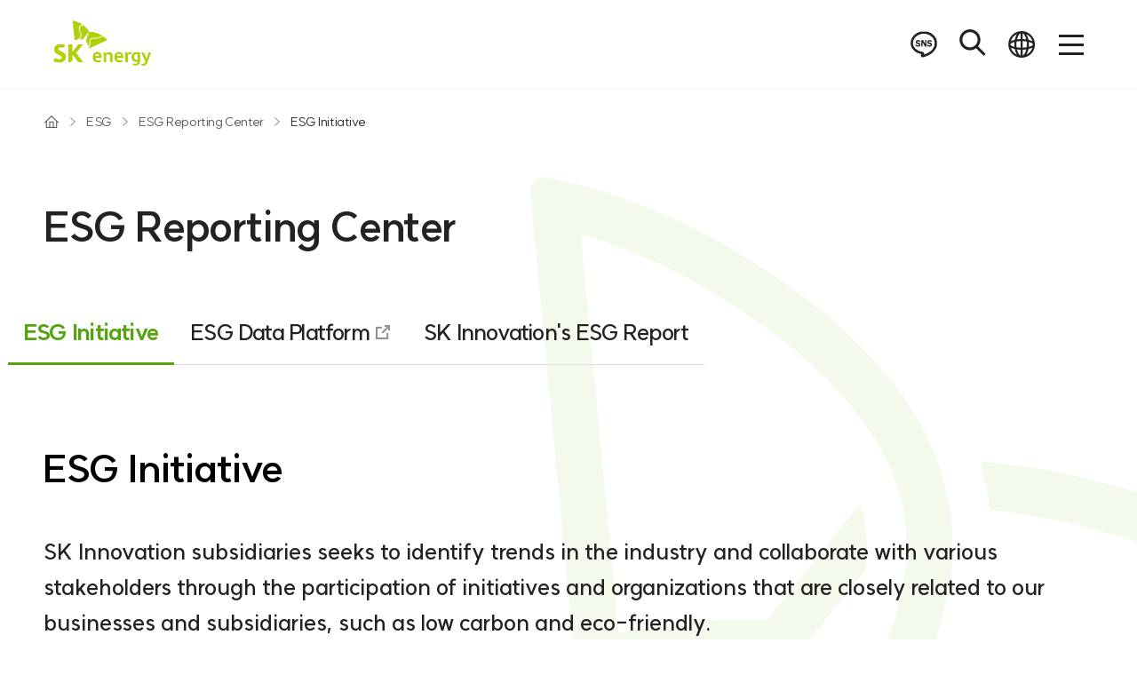

--- FILE ---
content_type: text/html;charset=UTF-8
request_url: https://www.skenergy.com/esg/initiative
body_size: 72877
content:

<!DOCTYPE html>
<html lang="en">
    









<head>
    <meta http-equiv="Content-Type" content="text/html; charset=UTF-8">
    <meta http-equiv="X-UA-Compatible" content="IE=edge">
    <meta property="og:type" content="website">
    <meta property="og:title" content="">
    <meta property="og:description" content="">
    <meta property="og:image" content="">
    <meta property="og:url" content="">
    <meta name="viewport" content="width=device-width, initial-scale=1, maximum-scale=1, minimum-scale=1, user-scalable=no">
    <meta name="format-detection" content="telephone=no"/>
    <link rel="icon" href="/resources/images/common/favicon.ico"/>
    
    <script src="/resources/js/jquery-3.6.4.min.js?v=20260128101348"></script>
    <script src="/resources/js/jquery-ui-1.12.1.min.js?v=20260128101348"></script>
    <script src="/resources/js/slick.js?v=20260128101348"></script>
    <script src="/resources/js/swiper.js?v=20260128101348"></script>
    <script src="/resources/js/common.js?v=20260128101348"></script>
    <script src="/resources/js/library.js?v=20260128101348"></script>
    <script src="/resources/js/jquerylibrary.js?v=20260128101348"></script>
    <script src="/resources/js/page.js?v=20260128101348"></script>
    <script src="/resources/js/search.js?v=20260128101348"></script>

    <link href="/resources/css/library.css?v=20260128101348" rel="stylesheet"/>
    <link href="/resources/css/style.css?v=20260128101348" rel="stylesheet"/>

    <script async src="https://www.googletagmanager.com/gtag/js?id=G-JYBEW126J7"></script>
    <script>
        window.onload = function () {
            const y = new URLSearchParams(location.search).get('y');
            if (!y || isNaN(y)) return;
            
            window.scrollTo({top: y});
        }
        
        window.dataLayer = window.dataLayer || [];
        
        function gtag() {
          dataLayer.push(arguments);
        }
        
        gtag('js', new Date());
        gtag('config', 'G-JYBEW126J7');
        
        const AJAX_MESSAGE = {
            // COMMON
            400: 'An unknown error has occurred. error code: 400',
            FAIL: 'An unknown error has occurred.',
            FILE_DOWNLOAD_FAIL_NOT_FOUND: 'The file could not be read due to an error. Please try again later.',
        }
        Object.freeze(AJAX_MESSAGE);
        
        
        function fileDownload(fileType) {
            document.location = '/file/download/' + fileType + "/en";
        }
        
        function movePage(url, saveScrollY, newTab) {
            const targetLink = url + (saveScrollY ? "?y=" + window.scrollY : "");
            if (!newTab) document.location = targetLink;
            else window.open(targetLink, '_blank').focus();
        }
    </script>
</head>

    <script>
        document.title = "ESG Initiative < ESG Reporting Center < ESG < SK energy";
    </script>  
    <body class="en">
        <div id="skip-navi">
            <a href="#container">Go to content</a>
        </div>
        <div id="wrap" class="reporting-page">
            




            
            <header id="header">
                <div class="logo_area">
                    <h1 class="logo en">
                        <a href="/"><span class="blind">SK energy logo</span></a>
                    </h1>
                </div>
            
                <div class="gnb_wrap">
                    <div class="gnb_inner">
                        <ul id="gnb">
                            <li>
                                <a href="/company/overview" ><span>Company</span></a>
                                <ul>
                                    <li><a href="/company/overview">Introduction</a></li>
                                    <!-- 
                                    <li><a href="/company/ceo">CEO</a></li>
                                     -->
                                    <li><a href="/company/ci">Brand</a></li>
                                    <li><a href="/company/investNotice">Disclosure information</a></li>
                                </ul>
                            </li>
                           <li>
                                <a href="/esg/index" class="current"><span>ESG</span></a>
                                <ul>
                                    <li><a class="ls-1" href="/esg/index">SK Innovation subsidiaries ESG Story</a></li>
                                    <li><a href="/esg/scope-1">E / Environmental</a></li>
                                    <li>
                                        
                                        <a href="javascript:;">S / Social</a>
                                        <ul class="dep_3">
                                            <li><a href="/esg/recycling">Outstanding SHE Mgmt.</a></li>
                                            <li><a href="/esg/sc1">Together with Society</a></li>
                                            <li><a href="/esg/member-happiness">Happiness for All</a></li>
                                            <li><a href="/esg/risk-management">Managing Information Security Risks</a></li>
                                        </ul>
                                    </li>
                                    <li><a href="/esg/risk-zero">G / Governance</a></li>
                                    <li><a href="/esg/initiative">ESG Reporting Center</a></li>
                                </ul>
                            </li>
                            <li>
                                <a href="/business/gasoline" ><span>Business</span></a>
                                <ul>
                                    <li><a href="/business/gasoline">Product</a></li>
                                    <li><a href="/business/muffin">Service</a></li>
                                </ul>
                            </li>
                            <li>
                                <a href="/career/org_culture" ><span>Career</span></a>
                                <ul>
                                    <li><a href="/career/org_culture">Corporate Culture</a></li>
                                    <li><a href="/career/hr_dev">Personnel System</a></li>
                                    <li><a href="https://recruit.skinnovation.com/ui/subsidiary/subsidiaryDetail.do?comp=skenergy" target="_blank" title="New window">Jobs<i class="ico svg_link none"></i></a></li>
                                </ul>
                            </li>
                        </ul>
                        <div class="sub_depth">
                            <ul class="banner_slide">
                                
                                <li>
                                    <img src="/gnb/images/2" alt="ESG Report 2022"/>
                                    <a href="/esg/report">SHORTCUTS
                                        <i></i>
                                    </a>
                                </li>
                                
                            </ul>
                            <div class="subsidiary_list">
                                <ul>
                                    <li><a href="https://www.skinnovation.com/?lng=en" target="_blank" title="New window">SK innovation</a></li>
                                    <li><a href="http://eng.skgeocentric.com/" target="_blank" title="New window">SK geo centric</a></li>
                                    <li><a href="http://eng.sk-on.com/" target="_blank" title="New window">SK on</a></li>
                                    
                                    <li><a href="https://www.skincheonpetrochem.com/?lng=en" target="_blank" title="New window">SK incheon petrochem</a></li>
                                    
                                    <li><a href="http://eng.skietechnology.com/" target="_blank" title="New window">SK ie technology</a></li>
                                    <li><a href="http://eng.skearthon.com/" target="_blank" title="New window">SK earthon</a></li>
                                    
                                </ul>
                            </div>
                        </div>
                    </div>
                </div>
            
                <div class="util">
                    <div class="link_list">
                        <ul>
                            <li class="sns_area">
                                <a href="javascript:;" class="ico svg_sns"><span class="blind">Open SNS list menu</span></a>
                                <ul class="sns_sel">
                                    <li><a href="https://askinno.com/global/archives/category/corporate/sk-energy" target="_blank" title="New window" class="news">Newsroom</a></li>
                                    <li><a href="https://www.skinnovation.com/company/adv_movie?lng=en" target="_blank" title="New window">PR Video</a></li>
                                </ul>                               
                            </li>
                            <li class="ico_group">
                                <ul class="sns_list">
                                    <li><a href="https://askinno.com/global/archives/category/corporate/sk-energy" class="news" target="_blank" title="New window">Newsroom</a></li>
                                    <li><a href="https://www.skinnovation.com/company/adv_movie?lng=en" target="_blank" title="New window" class="ico ico_video"><span class="blind">PR Video</span></a></li>
                                </ul>
                            </li>
                            <li>
                                <button type="button" class="ico svg_search_open"><span class="blind">Open search bar</span></button>
                                <div class="search_area">
                                    <div class="search_inner">
                                        <div class="mo">
                                            <div class="mobile_menu">
                                                <h1 class="logo en">
                                                    <a href="/"><span class="blind">SK energy logo</span></a>
                                                </h1>
                                                <button type="button" class="ico svg_search_close"><span class="blind">Close search bar</span></button>
                                            </div>
                                        </div>
                                        <div class="search_box">
                                            <div class="line_drawing">
                                                <div class="animated_box">
                                                    <input type="text" id="headerquery" data-lang="en" placeholder="Enter your search keyword" title="Enter your search keyword" />
                                                    <button type="button" class="ico svg_search"><span class="blind">Search</span></button>
                                                </div>
                                            </div>
                                        </div>
                                        <div class="pc">
                                            <button type="button" class="ico svg_search_close"><span class="blind">Close search bar</span></button>
                                        </div>
                                    </div>
                                </div>
                            </li>
                            <li class="lang_area">
                                <a href="javascript:;" class="ico svg_lang"><span class="blind">Open language selection window</span></a>
                                <ul class="lang_sel">
                                    <li><a href="javascript:changeLocale('ko')" title="New window">KOR</a></li>
                                    <li><a href="javascript:changeLocale('en')" title="New window" class="current">ENG</a></li>
                                </ul>
                            </li>
                            <li>
                                <button type="button" class="btn_navbar">
                                    <span class="blind">Open full menu</span>
                                    <span class="btn_line">
                                        <em></em>
                                    </span>
                                </button>
                            </li>
                        </ul>
                    </div>
            
                    <div id="navbar">
                        <div class="overlay"></div>
                        <div class="conts_box">
                            <div class="in_box">
                                <div class="pc">
                                    <div class="scroll_box">
                                        <div class="menu_inner">
                                            <div class="logo_inner">
                                                <h1 class="logo en">
                                                    <a href="/"><span class="blind">SK energy logo</span></a>
                                                </h1>
                                            </div>
                        
                                            <div id="moMenu" class="navbar_menu">
                                                <ul>
                                                    <li>
                                                        <a href="/company/overview">Company</a>
                                                        <ul>
                                                            <li>
                                                                <a href="/company/overview">Introduction</a>
                                                                <ul>
                                                                    <li><a href="/company/overview">Overview</a></li>
                                                                    <li><a href="/company/skms">Management Philosophy (SKMS)</a></li>
                                                                    <li><a href="/company/history">History</a></li>
                                                                </ul>
                                                            </li>
                                                            <!-- 
                                                            <li>
                                                                <a href="/company/ceo">CEO</a>
                                                            </li> -->
                                                            <li>
                                                                <a href="/company/ci?curTab=init">Brand</a>
                                                                <ul>
                                                                    <li>
                                                                        <a href="/company/ci?curTab=init">CI</a>
                                                                        <ul>
                                                                            <li><a href="/company/ci?curTab=init">Logo</a></li>
                                                                            <li><a href="/company/ci?curTab=grade">Rules</a></li>
                                                                        </ul>
                                                                    </li>
                                                                    <li>
                                                                        <a href="/company/slogan?curTab=init">Brand Slogan</a>
                                                                        <ul>
                                                                            <li><a href="/company/slogan?curTab=init">Logo</a></li>
                                                                            <li><a href="/company/slogan?curTab=grade">Rules</a></li>
                                                                        </ul>
                                                                    </li>
                                                                </ul>
                                                            </li>
                                                            <li>
                                                                <a href="/company/investNotice">Disclosure information</a>
                                                                <ul>
                                                                    <li><a href="/company/investNotice">Settlement announcement</a></li>
                                                                    <li><a href="/company/dart">Electronic disclosure (DART)</a></li>
                                                                </ul>
                                                            </li>
                                                        </ul>
                                                    </li>
                                                    <li>
                                                        <a href="/esg/index">ESG</a>
                                                        <ul>
                                                            <li>
                                                                <a href="/esg/index">SK Innovation subsidiaries ESG Story</a>
                                                            </li>
                                                            <li>
                                                                <a href="/esg/scope-1">E / Environmental</a>
                                                                <ul>
                                                                    <li>
                                                                        <ul class="mt0">
                                                                            <li><a href="/esg/scope-1">Reducing Scope 1 & 2 Emissions</a></li>
                                                                            <li><a href="/esg/scope-3">Reducing Scope 3 Emissions</a></li>
                                                                            
                                                                            <li><a href="/esg/green-product">Expanding Environmental Products and Services Creating Social Value (SV)</a></li>
                                                                        </ul>
                                                                    </li>
                                                                </ul>
                                                            </li>
                                                            <li>
                                                                
                                                                <a href="javascript:;">S / Social</a>
                                                                <ul>
                                                                    <li>
                                                                        <a href="/esg/recycling">Outstanding SHE Mgmt.</a>
                                                                        <ul>
                                                                            <li><a href="/esg/recycling">Recycling Wastes from Business Sites</a></li>
                                                                            <li><a href="/esg/zero-safety-accidents">Pursuing Zero Safety Accidents</a></li>
                                                                            <li><a href="/esg/safety">Product and service safety</a></li>
                                                                        </ul>
                                                                    </li>
                                                                    <li>
                                                                        <a href="/esg/sc1">Together with Society</a>
                                                                        <ul>
                                                                            <li><a href="/esg/sc1">Expanding CSR propulsion system</a></li>
                                                                            <li><a href="/esg/sc2">Creating a social enterprise ecosystem</a></li>
                                                                            <li><a href="/esg/sc3">Sustainable Environment</a></li>
                                                                            <li><a href="/esg/sc4">Win-win with the local community</a></li>
                                                                        </ul>
                                                                    </li>
                                                                    <li>
                                                                        <a href="/esg/member-happiness">Happiness for All</a>
                                                                        <ul>
                                                                            <li><a href="/esg/member-happiness">Enhancing Employee Happiness</a></li>
                                                                            <li><a href="/esg/protection-human-rights">Protecting Human Rights</a></li>
                                                                            <li><a href="/esg/increased-diversity">Reinforcing Diversity & Inclusion</a></li>
                                                                        </ul>
                                                                    </li>
                                                                    <li>
                                                                        <a href="/esg/risk-management">Managing Information Security Risks</a>
                                                                    </li>
                                                                </ul>
                                                            </li>
                                                            <li>
                                                                <a href="/esg/risk-zero">G / Governance</a>
                                                                <ul>
                                                                    <li><a href="/esg/risk-zero">Corruption Risk Management</a></li>
                                                                </ul>
                                                            </li>
                                                            <li>
                                                                <a href="/esg/initiative">ESG Reporting Center</a>
                                                                <ul>
                                                                    <li><a href="/esg/initiative">ESG Initiative</a></li>
                                                                    <li><a href="https://esg.skinnovation.com/en/environmental/SKE" target="_blank" title="New window">ESG Data Platform<i class="ico svg_link"></i></a></li>
                                                                    <li><a href="/esg/report">SK Innovation's ESG Report</a></li>
                                                                </ul>
                                                            </li>
                                                        </ul>
                                                    </li>
                                                    <li>
                                                        <a href="/business/gasoline">Business</a>
                                                        <ul>
                                                            <li>
                                                                <a href="/business/gasoline">Product</a>
                                                                <ul>
                                                                    <li>
                                                                        <a href="/business/gasoline">Gasoline</a>
                                                                    </li>
                                                                    <li><a href="/business/diesel">Diesel</a></li>
                                                                    <li><a href="/business/lpg">LPG</a></li>
                                                                    <li>
                                                                        <a href="/business/asphalt">Asphalt</a>
                                                                    </li>
                                                                </ul>
                                                            </li>
                                                            <li>
                                                                <a href="/business/muffin">Service</a>
                                                                <ul>
                                                                    <li>
                                                                        <a href="/business/muffin">Muffin</a>
                                                                    </li>
                                                                </ul>
                                                            </li>
                                                            
                                                        </ul>
                                                    </li>
                                                    <li>
                                                        <a href="/career/org_culture">Career</a>
                                                        <ul>
                                                            <li>
                                                                <a href="/career/org_culture">Corporate Culture</a>
                                                            </li>
                                                            <li>
                                                                <a href="/career/hr_dev">Personnel System</a>
                                                                <ul>
                                                                    <li><a href="/career/hr_dev">Talent development</a></li>
                                                                    <li><a href="/career/hr_comp">Performance Appraisal / Compensation</a></li>
                                                                </ul>
                                                            </li>
                                                            <li>
                                                                <a href="https://recruit.skinnovation.com/ui/subsidiary/subsidiaryDetail.do?comp=skenergy" target="_blank" title="New window">Jobs<i class="ico svg_link none"></i></a>
                                                            </li>
                                                        </ul>
                                                        <div class="links_area">
                                                            <p><a href="https://askinno.com/global/archives/category/corporate/sk-energy" target="_blank" title="New window" class="none">Newsroom<i class="ico svg_link none"></i></a></p>
                                                            <ul class="ico_group">
                                                                <li><a href="https://www.skinnovation.com/company/adv_movie?lng=en" target="_blank" title="New window"><i class="ico ico_video"></i><span>PR Video</span></a></li>
                                                            </ul>
                                                        </div>
                                                    </li>
                                                </ul>
                                            </div>
                                            <div class="link_area">
                                                <div class="list">
                                                    <ul>
                                                        <li><a href="https://www.skinnovation.com/?lng=en" target="_blank" class="co svg_inno_en"><span class="blind">SK innovation&nbsp;New window</span></a></li>
                                                        <li><a href="http://eng.skgeocentric.com/" target="_blank" class="co svg_geocentric_en"><span class="blind">SK geo centric&nbsp;New window</span></a></li>
                                                        <li><a href="http://eng.sk-on.com/" target="_blank" class="co svg_skon_en"><span class="blind">SK on&nbsp;New window</span></a></li>
                                                        
                                                        <li><a href="https://www.skincheonpetrochem.com/?lng=en" target="_blank" class="co svg_incheonpetrochem_en"><span class="blind">SK incheon petrochem&nbsp;New window</span></a></li>
                                                        
                                                        <li><a href="http://eng.skietechnology.com/" target="_blank" class="co svg_ietechnology_en"><span class="blind">SK ie technology&nbsp;New window</span></a></li>
                                                        <li><a href="http://eng.skearthon.com/" target="_blank" class="co svg_earthon_en"><span class="blind">SK earthon&nbsp;New window</span></a></li>
                                                        
                                                    </ul>
                                                </div>
                                            </div>
                                        </div>
                                    </div>
                                </div>
                    
                                <div class="mo">
                                    <div class="mobile_menu">
                                        <h1 class="logo en">
                                            <a href="/"><span class="blind">SK energy logo</span></a>
                                        </h1>
                                        <div class="mobile_menu_inner">
                                            <div class="fixed_menu">
                                                <div class="row_inner">
                                                    <div class="lnb_depth_1">
                                                        <ul>
                                                            <li>
                                                                <a href="javascript:;"><span>Company</span></a>
                                                            </li>
                                                            <li class="current">
                                                                <a href="javascript:;"><span>ESG</span></a>
                                                            </li>
                                                            <li>
                                                                <a href="javascript:;"><span>Business</span></a>
                                                            </li>
                                                            <li>
                                                                <a href="javascript:;"><span>Career</span></a>
                                                            </li>
                                                        </ul>
                                                    </div>
                                                    <div class="link_box">
                                                        <div class="box link">
                                                            <p><a href="https://askinno.com/global/archives/category/corporate/sk-energy" target="_blank" title="New window">Newsroom</a></p>
                                                            <ul>
                                                                <li><a href="https://www.skinnovation.com/company/adv_movie?lng=en" target="_blank" title="New window"><i class="ico ico_video"></i><span class="blind">PR Video</span></a></li>
                                                            </ul>
                                                        </div>
                                                        <div class="box pop layer_1">
                                                            <button type="button" id="btn_popup_1" title="Open affiliate selection window">Subsidiaries<i></i></button>
                                                            <div class="popup_box_1" id="popup_1_view">
                                                                <ul>
                                                                    <li><a href="https://www.skinnovation.com/?lng=en" target="_blank" title="New window">SK innovation</a></li>
                                                                    <li><a href="http://eng.skgeocentric.com/" target="_blank" title="New window">SK geo centric</a></li>
                                                                    <li><a href="http://eng.sk-on.com/" target="_blank" title="New window">SK on</a></li>
                                                                    
                                                                    <li><a href="https://www.skincheonpetrochem.com/?lng=en" target="_blank" title="New window">SK incheon petrochem</a></li>
                                                                    
                                                                    <li><a href="http://eng.skietechnology.com/" target="_blank" title="New window">SK ie technology</a></li>
                                                                    <li><a href="http://eng.skearthon.com/" target="_blank" title="New window">SK earthon</a></li>
                                                                    
                                                                </ul>
                                                            </div>
                                                        </div>
                                                        <div class="box pop layer_2">
                                                            <button type="button" id="btn_popup_2" title="Open language selection window">Language<i></i></button>
                                                            <div class="popup_box_2" id="popup_2_view">
                                                                <ul>
                                                                    <li><a href="javascript:changeLocale('ko')" title="New window">KOR</a></li>
                                                                    <li><a href="javascript:changeLocale('en')" class="current" title="New window">ENG</a></li>
                                                                </ul>
                                                            </div>
                                                        </div>
                                                    </div>
                                                </div>
                                            </div>
                                            <div class="scroll_menu">
                                                <div class="lnb_depth_2" >
                                                    <ul>
                                                        <li>
                                                            <a href="/company/overview">Introduction</a>
                                                            <ul>
                                                                <li><a href="/company/overview">Overview</a></li>
                                                                <li><a href="/company/skms">Management Philosophy (SKMS)</a></li>
                                                                <li><a href="/company/history">History</a></li>
                                                            </ul>
                                                        </li>
                                                        <!-- 
                                                        <li>
                                                            <a href="/company/ceo">CEO</a>
                                                        </li> -->
                                                        <li>
                                                            <a href="/company/ci?curTab=init">Brand</a>
                                                            <ul>
                                                                <li>
                                                                    <a href="/company/ci?curTab=init">CI</a>
                                                                    <ul>
                                                                        <li><a href="/company/ci?curTab=init">Logo</a></li>
                                                                        <li><a href="/company/ci?curTab=grade">Rules</a></li>
                                                                    </ul>
                                                                </li>
                                                                <li>
                                                                    <a href="/company/slogan?curTab=init">Brand Slogan</a>
                                                                    <ul>
                                                                        <li><a href="/company/slogan?curTab=init">Logo</a></li>
                                                                        <li><a href="/company/slogan?curTab=grade">Rules</a></li>
                                                                    </ul>
                                                                </li>
                                                            </ul>
                                                        </li>
                                                        <li>
                                                            <a href="/company/investNotice">Disclosure information</a>
                                                            <ul>
                                                                <li><a href="/company/investNotice">Settlement announcement</a></li>
                                                                <li><a href="/company/dart">Electronic disclosure (DART)</a></li>
                                                            </ul>
                                                        </li>
                                                    </ul>
                                                </div>
                                                <div class="lnb_depth_2" style="display:block;">
                                                    <ul>
                                                        <li>
                                                            <a href="/esg/index">SK Innovation subsidiaries ESG Story</a>
                                                        </li>
                                                        <li>
                                                            <a href="/esg/scope-1">E / Environmental</a>
                                                            <ul>
                                                                <li>
                                                                    <ul>
                                                                        <li><a href="/esg/scope-1">Reducing Scope 1 & 2 Emissions</a></li>
                                                                        <li><a href="/esg/scope-3">Reducing Scope 3 Emissions</a></li>
                                                                        
                                                                        <li><a href="/esg/green-product">Expanding Environmental Products and Services Creating Social Value (SV)</a></li>
                                                                    </ul>
                                                                </li>
                                                            </ul>
                                                        </li>
                                                        <li>
                                                            
                                                            <a href="javascript:;">S / Social</a>
                                                            <ul>
                                                                <li>
                                                                    <a href="/esg/recycling">Outstanding SHE Mgmt.</a>
                                                                    <ul>
                                                                        <li><a href="/esg/recycling">Recycling Wastes from Business Sites</a></li>
                                                                        <li><a href="/esg/zero-safety-accidents">Pursuing Zero Safety Accidents</a></li>
                                                                        <li><a href="/esg/safety">Product and service safety</a></li>
                                                                    </ul>
                                                                </li>
                                                                <li>
                                                                    <a href="/esg/sc1">Together with Society</a>
                                                                    <ul>
                                                                        <li><a href="/esg/sc1">Expanding CSR propulsion system</a></li>
                                                                        <li><a href="/esg/sc2">Creating a social enterprise ecosystem</a></li>
                                                                        <li><a href="/esg/sc3">Sustainable Environment</a></li>
                                                                        <li><a href="/esg/sc4">Win-win with the local community</a></li>
                                                                    </ul>
                                                                </li>
                                                                <li>
                                                                    <a href="/esg/member-happiness">Happiness for All</a>
                                                                    <ul>
                                                                        <li><a href="/esg/member-happiness">Enhancing Employee Happiness</a></li>
                                                                        <li><a href="/esg/protection-human-rights">Protecting Human Rights</a></li>
                                                                        <li><a href="/esg/increased-diversity">Reinforcing Diversity & Inclusion</a></li>
                                                                    </ul>
                                                                </li>
                                                                <li><a href="/esg/risk-management">Managing Information Security Risks</a></li>
                                                            </ul>
                                                        </li>
                                                        <li>
                                                            <a href="/esg/risk-zero">G / Governance</a>
                                                            <ul>
                                                                <li><a href="/esg/risk-zero">Corruption Risk Management</a></li>
                                                            </ul>
                                                        </li>
                                                        <li>
                                                            <a href="/esg/initiative">ESG Reporting Center</a>
                                                            <ul>
                                                                <li><a href="/esg/initiative">ESG Initiative</a></li>
                                                                <li><a href="https://esg.skinnovation.com/en/environmental/SKE" target="_blank" title="New window">ESG Data Platform<i class="ico svg_link none"></i></a></li>
                                                                <li><a href="/esg/report">SK Innovation's ESG Report</a></li>
                                                            </ul>
                                                        </li>
                                                    </ul>
                                                </div>
                                                <div class="lnb_depth_2" >
                                                    <ul>
                                                        <li>
                                                            <a href="/business/gasoline">Product</a>
                                                            <ul>
                                                                <li><a href="/business/gasoline">Gasoline</a></li>
                                                                <li><a href="/business/diesel">Diesel</a></li>
                                                                <li><a href="/business/lpg">LPG</a></li>
                                                                <li><a href="/business/asphalt">Asphalt</a></li>
                                                            </ul>
                                                        </li>
                                                        <li>
                                                            <a href="/business/muffin">Service</a>
                                                            <ul>
                                                                <li><a href="/business/muffin">Muffin</a></li>
                                                            </ul>
                                                        </li>
                                                    </ul>
                                                </div>
                                                <div class="lnb_depth_2" >
                                                    <ul>
                                                        <li>
                                                            <a href="/career/org_culture">Corporate Culture</a>
                                                        </li>
                                                        <li>
                                                            <a href="/career/hr_dev">Personnel System</a>
                                                            <ul>
                                                                <li><a href="/career/hr_dev">Talent development</a></li>
                                                                <li><a href="/career/hr_comp">Performance Appraisal / Compensation</a></li>
                                                            </ul>
                                                        </li>
                                                        <li>
                                                            <a href="https://recruit.skinnovation.com/ui/subsidiary/subsidiaryDetail.do?comp=skenergy" target="_blank" title="New window">Jobs<i class="ico svg_link none"></i></a>
                                                        </li>
                                                    </ul>
                                                </div>
                                            </div>
                                        </div>
                                    </div>
                                </div>
                            </div>
                        </div>
                    </div>
                </div>
                <div id="error_alert" class="popup_layer">
                    <div class="popup_bg"></div>
                    <div class="alert_inner">
                        <div class="alert_close">
                            <button type="button" class="ico svg_search_close" onclick="javascript:layer_close('error_alert');">
                                <span class="blind">Close</span>
                            </button>
                        </div>
                        <div class="alert_text">
                            <i class="ico-alert"></i>
                            <p id="alert_text"></p>
                            <div class="btn_area">
                                <button type="button" class="btn line" onclick="javascript:layer_close('error_alert');">OK</button>
                            </div>
                        </div>
                    </div>
                </div>
            </header>
            
            <script>
              function changeLocale(locale) {
                if (!locale || !["ko", "en"].includes(locale)) return;

                //탭메뉴 전환 제어용
                const documentUrl = document.URL; 
                const NdocumentUrl = new URL(documentUrl);
                const param = NdocumentUrl.searchParams.get("curTab");  //url에 있는 name이란 파라미터값을 가지고옴
                const searchKeyword = NdocumentUrl.searchParams.get("query");
                
                //locale 파라미터 정보 초기화
                history.replaceState({}, null, location.pathname);

                let url = document.location.href;

                //검색 정보 영문 전환 시
                if(searchKeyword == null && param != null){
                    url += "?curTab=" + param
                }
                if(param == null && searchKeyword != null){
                    url += "?query=" + searchKeyword
                }
                if(param != null && searchKeyword != null){
                    url += "?curTab=" + param + "&query=" + searchKeyword
                }

                let popup = window.open();

                $.post("/change-locale", {locale})
                  .done(({status, code}) => {
                    if (status === 200) {
                      popup.location = url;
                    } else {
                      alert(AJAX_MESSAGE[code]);
                    }
                  })
                  .fail(({responseJSON}) => {
                    alert(AJAX_MESSAGE.FAIL);
                    console.error(responseJSON.message);
                  })
              }
            </script>
            <div id="container">
                <div class="content">
                    
                    






<section class="
                
                menu_type-sustainability only-pc js-scroll_stop sub_menu-section">
    <div class="section-wrap">
        <div class="section-inner">
            <div class="page_submenu">
                <div class="location-area">
                    <ol class="rowflex jcfs">
                        <li><span><i class="icon-location_home"><span class="blind">Home</span></i></span></li>
                        
                        
                        <li><span>ESG</span></li>
                        
                        <li><span>ESG Reporting Center</span></li>
                        
                        <li><span>ESG Initiative</span></li>
                        
                        
                    </ol>
                </div>
                <div class="menu-area rowflex jcsb">
                    <div class="dep2_tltle  
                                
                                js-scrollmotion_up">
                        <h2 class="blind">ESG</h2>
                        
                        <h3 class="dep2_name">ESG Reporting Center</h3>
                        
                        
                        
                        
                    </div>

                    
                    
                    <div class="dep3_sub">
                        <div class="mb-dep3_title">
                            
                            <button class="btn-dep3_title js-dep3_title">
                                <span>ESG Initiative</span>
                                <i class="icon-page_menu_arrow-2x"></i>
                            </button>
                            
                            
                        </div>
                    
                    
                        <div class="dep3_sub-box">
                            <ul class="dep3_sub-list rowflex">
                                
                                <li class="active">
                                    <a href="javascript:movePage('/esg/initiative', false, false)"
                                        
                                        title="Current Page">
                                        <span class="dep3_name">ESG Initiative</span>
                                    </a>
                                </li>
                                
                                <li >
                                    <a href="javascript:movePage('https://esg.skinnovation.com/en/environmental/SKE', false, true)"
                                        title="New window"
                                        >
                                        <span class="dep3_name">ESG Data Platform&nbsp;<i class="icon-tab_link"></i></span>
                                    </a>
                                </li>
                                
                                <li >
                                    <a href="javascript:movePage('/esg/report', false, false)"
                                        
                                        >
                                        <span class="dep3_name">SK Innovation's ESG Report</span>
                                    </a>
                                </li>
                                
                            </ul>
                        </div>
                    
                    
                    </div>
                    
                    
                </div>
            </div>
        </div>
    </div>
</section>

                    
                    






<section class="
                menu_type-sustainability only-mb 
                sub_menu-section">
    <div class="section-wrap">
        <div class="section-inner">
            <div class="page_submenu">
                <div class="location-area">
                    <ol class="rowflex jcfs">
                        <li><span><i class="icon-location_home"><span class="blind">Home</span></i></span></li>
                        
                        
                        <li><span>ESG</span></li>
                        
                        <li><span>ESG Reporting Center</span></li>
                        
                        <li><span>ESG Initiative</span></li>
                        
                        
                    </ol>
                </div>
                <div class="menu-area rowflex jcsb">
                    <div class="dep2_tltle  
                                
                                js-scrollmotion_up">
                        <h2 class="blind">ESG</h2>
                        
                        <h3 class="dep2_name">ESG Reporting Center</h3>
                        
                        
                        
                        
                    </div>

                    
                    
                    <div class="dep3_sub">
                        <div class="mb-dep3_title">
                            
                            <button class="btn-dep3_title js-dep3_title">
                                <span>ESG Initiative</span>
                                <i class="icon-page_menu_arrow-2x"></i>
                            </button>
                            
                            
                        </div>
                    
                    
                        <div class="dep3_sub-box">
                            <ul class="dep3_sub-list rowflex">
                                
                                <li class="active">
                                    <a href="javascript:movePage('/esg/initiative', false, false)"
                                        
                                        title="Current Page">
                                        <span class="dep3_name">ESG Initiative</span>
                                    </a>
                                </li>
                                
                                <li >
                                    <a href="javascript:movePage('https://esg.skinnovation.com/en/environmental/SKE', false, true)"
                                        title="New window"
                                        >
                                        <span class="dep3_name">ESG Data Platform&nbsp;<i class="icon-tab_link"></i></span>
                                    </a>
                                </li>
                                
                                <li >
                                    <a href="javascript:movePage('/esg/report', false, false)"
                                        
                                        >
                                        <span class="dep3_name">SK Innovation's ESG Report</span>
                                    </a>
                                </li>
                                
                            </ul>
                        </div>
                    
                    
                    </div>
                    
                    
                </div>
            </div>
        </div>
    </div>
</section>

                    <section class="sustainability-section init">
                        <div class="section-wrap">
                            <div class="section-inner">
                                <div class="s-head js-scrollmotion_up">
                                    <h4 class="title-box">ESG Initiative</h4>
                                    <div class="desc-box">
                                        <p class="sub_title">
                                            <span>SK Innovation subsidiaries seeks to identify trends in the industry and collaborate with various stakeholders through the participation of initiatives and organizations that are closely related to our businesses and subsidiaries, such as low carbon and eco-friendly.</span>
                                        </p>
                                    </div>
                                </div>
                                <div class="tab-area js-scrollmotion_up scrolldelay2">
                                </div>
                                <div class="s-body">
                                    <div class="table-panel r js-scrollmotion_up">
                                        <div class="p-body">
                                            <table class="list_table thumb-list_table">
                                                <caption>Initiatives 표 (이니셔티브, 감사위원회로 구성)</caption>
                                                <colgroup>
                                                    <col style="width:57.8%;">
                                                    <col>
                                                </colgroup>
                                                <thead>
                                                    <tr>
                                                        <th scope="col">Initiatives</th>
                                                        <th scope="col">Outline</th>
                                                    </tr>
                                                </thead>
                                                <tbody>
                                                    <tr>
                                                        <td>
                                                            <figure class="ini-thumb ini-thumb-1">
                                                                <div class="img"><img src="/resources/images/reporting/esg_un_sdgs.png" alt="Sustainable Development Goals"></div>
                                                                <figcaption>UN SDGs<br>(UN Sustainable Development Goals)</figcaption>
                                                            </figure>
                                                        </td>
                                                        <td class="a-c">17 Sustainable Development Goals(SDGs) are the heart of The 2030 Agenda for Sustainable Development, adopted by all United Nations Member States in 2015.</td>
                                                    </tr>
                                                    <tr>
                                                        <td>
                                                            <figure class="ini-thumb ini-thumb-2">
                                                                <div class="img"><img src="/resources/images/reporting/esg_ungc.png" alt="United Nations Global Compact"></div>
                                                                <figcaption>UN Global Compact <br>(United Nations Global Compact)</figcaption>
                                                            </figure>
                                                        </td>
                                                        <td class="a-c">The 10 principles of human rights, environment, anti-discrimination, anti-corruption, etc. in corporate activities</td>
                                                    </tr>
                                                    <tr>
                                                        <td>
                                                            <figure class="ini-thumb ini-thumb-3">
                                                                <div class="img"><img src="/resources/images/reporting/esg_tcfd.png" alt="TCFD"></div>
                                                                <figcaption>TCFD<br>(Task force on Climate-related Financial Disclosures)</figcaption>
                                                            </figure>
                                                        </td>
                                                        <td class="a-c">A task force launched by the Financial Stability Board(FSB) for disclosing financial information related to climate change</td>
                                                    </tr>
                                                    <tr>
                                                        <td>
                                                            <figure class="ini-thumb ini-thumb-4">
                                                                <div class="img"><img src="/resources/images/reporting/esg_sasb.png" alt="SASB (Sustainability Accounting Standards Board)"></div>
                                                                <figcaption>SASB<br>(Sustainability Accounting Standards Board)</figcaption>
                                                            </figure>
                                                        </td>
                                                        <td class="a-c">Standards for disclosure of non-financial information of entities by industry</td>
                                                    </tr>
                                                    <tr>
                                                        <td>
                                                            <figure class="ini-thumb ini-thumb-5">
                                                                <div class="img"><img src="/resources/images/reporting/esg_climate.png" alt="Climate Action 100 +"></div>
                                                                <figcaption>Climate Action 100 +</figcaption>
                                                            </figure>
                                                        </td>
                                                        <td class="a-c">The strengthening of disclosure on climate change related financial information and the declaration of mid to long-term plan and implementation of reduction activities to achieve carbon neutrality by 2050</td>
                                                    </tr>
                                                </tbody>
                                            </table>
                                        </div>
                                    </div>
                                </div>
                            </div>
                        </div>
                    </section>
                </div>
                <!-- // content -->
            </div>
            <!-- // container -->

            


                    <div id="footer">
                        <div class="footer_wrap">
                            <div class="f-head">
                                <div class="inner">
                                    <div class="a-l">
                                        <ul>
                                            <li><a href="https://ethics.sk.co.kr/" target="_blank" title="New window"><em>SK Ethical Management</em></a></li>
                                        </ul>
                                    </div>
                                    <div class="ico_group">
                                        <ul class="sns_list">
                                            <li><a href="https://askinno.com/global/archives/category/corporate/sk-energy" target="_blank" title="New window" class="news">Newsroom</a></li>
                                            <li><a href="https://www.skinnovation.com/company/adv_movie?lng=en" class="ico ico_video_f" target="_blank" title="New window"><span class="blind">PR Video</span></a></li>
                                        </ul>
                                    </div>
                                </div>
                            </div>
                            <div class="f-body">
                                <div class="inner">
                                    <div class="family_site none">
                                        <button type="button" onclick="javascript:layer_open(this,'pop_family');">Family Site<i><span class="blind">Open</span></i></button>
                                    </div>
                                    <div class="a-l">
                                        <div>
                                            <h1 class="logo en">
                                                <a href="/"><span class="blind">SK energy logo</span></a>
                                            </h1>
                                        </div>
                                        <div>
                                            <address>
                                                SK Energy Co., Ltd. 26, Jong-ro, Jongno-gu, Seoul, South Korea
                                            </address>
                                            <p>Business Registration No. 101-86-60120 Tel. +82-2-2121-5114</p>
                                            <p>ⓒ 2025 SK Energy Co., Ltd.</p>
                                        </div>
                                    </div>
                                    <div class="a-r">
                                        <div class="family_site">
                                            <button type="button" onclick="javascript:layer_open(this,'pop_family');">Family Site<i><span class="blind">Open</span></i></button>
                                        </div>
                                    </div>
                                </div>
                            </div>
                        </div>
                        <!-- // footer_wrap -->
                    </div>
                    

            <div class="scroll_top js-scroll_top">
                <button type="button">
                    <span class="blind">Go to page top</span>
                </button>
            </div>
            


            
            <!-- 패밀리 사이트 팝업 -->
            <div id="pop_family" class="popup_layer pop_family">
                <div class="popup_bg"></div>
                <div class="popup_inner">
                    <div class="head">
                        <p>Family Site</p>
                        <button type="button" class="ico svg_search_close" onclick="javascript:layer_close('pop_family');"><span class="blind">Family Site Close</span></button>
                    </div>
                    <div class="popup_contents">
                        <div>
                            <p>Subsidiaries</p>
                            <ul>
                                <li><a href="https://www.skinnovation.com/?lng=en" target="_blank" title="New window">SK innovation</a></li>
                                <li><a href="http://eng.skgeocentric.com/" target="_blank" title="New window">SK geo centric</a></li>
                                <li><a href="http://eng.sk-on.com/" target="_blank" title="New window">SK on</a></li>
                                
                                <li><a href="https://www.skincheonpetrochem.com/?lng=en" target="_blank" title="New window">SK incheon petrochem</a></li>
                                
                                <li><a href="http://eng.skietechnology.com/" target="_blank" title="New window">SK ie technology</a></li>
                                <li><a href="http://eng.skearthon.com/" target="_blank" title="New window">SK earthon</a></li>
                                
                            </ul>
                        </div>
                        <div>
                            <p>Product</p>
                            <ul>
                                <li><a href="https://www.enclean.com/" target="_blank" title="New window">SK EnClean</a></li>
                                <li><a href="https://www.skchem.com/" target="_blank" title="New window">SKCHEM.COM</a></li>
                                <li><a href="https://www.skzic.com/eng/index.do" class="zic_en" target="_blank" title="New window">SK ZIC</a></li>
                                <li><a href="http://www.yubase.com/" target="_blank" title="New window">YUBASE</a></li>
                            </ul>
                        </div>
                        <div>
                            <p>R&D</p>
                            <ul>
                                <li><a href="https://www.skinnovation.com/company/rnd?lng=en" target="_blank" title="New window">SK Innovation Institute of Environmental Science & Technology</a></li>
                            </ul>
                        </div>
                        <div>
                            <p>Sports</p>
                            <ul>
                                <li><a href="https://www.jejuskfc.com/" target="_blank" title="New window">Jeju SK FC </a></li>
                            </ul>
                        </div>
                    </div>
                </div>
            </div>
            <!-- // 패밀리 사이트 팝업 -->
            
        </div>
  </body>
</html>


--- FILE ---
content_type: text/css;charset=UTF-8
request_url: https://www.skenergy.com/resources/css/style.css?v=20260128101348
body_size: 931047
content:
@charset "UTF-8";
@import url("fonts.css");
@import url("animate.css");
@import url("keyframes.css");
@import url("slick.css");
@import url("fullpage.css");
html {
  -webkit-text-size-adjust: 100%;
}

body {
  text-size-adjust: 100%;
  position: relative;
  width: 100%;
  min-height: 100vh;
  -moz-osx-font-smoothing: grayscale;
  -webkit-font-smoothing: antialiased;
  text-rendering: optimizeSpeed;
  overflow-x: hidden;
}

html, body {
  letter-spacing: -0.4px;
}

* {
  white-space: normal;
  word-wrap: break-word;
  word-break: keep-all;
}

*,
::after,
::before {
  box-sizing: border-box;
}

a:not([class]) {
  text-decoration-skip-ink: auto;
}

html,
body,
div,
span,
applet,
object,
iframe,
h1,
h2,
h3,
h4,
h5,
h6,
p,
blockquote,
pre,
a,
abbr,
acronym,
address,
big,
cite,
code,
del,
dfn,
em,
img,
ins,
kbd,
q,
s,
samp,
small,
strike,
strong,
sub,
sup,
tt,
var,
b,
u,
i,
center,
dl,
dt,
dd,
ol,
ul,
li,
fieldset,
form,
label,
legend,
table,
caption,
tbody,
tfoot,
thead,
tr,
th,
td,
article,
aside,
canvas,
details,
embed,
figure,
figcaption,
footer,
header,
hgroup,
menu,
nav,
output,
ruby,
section,
summary,
time,
mark,
audio,
video {
  font-size: 100%;
  font: inherit;
  margin: 0;
  padding: 0;
  border: 0;
  vertical-align: baseline;
}

main,
article,
aside,
details,
figcaption,
figure,
footer,
header,
hgroup,
menu,
nav,
section {
  display: block;
}

ol,
ul {
  list-style: none;
}

blockquote,
q {
  quotes: none;
}
blockquote:before, blockquote:after,
q:before,
q:after {
  content: "";
  content: none;
}

input:required,
input {
  box-shadow: none;
  appearance: none;
}

input::-webkit-outer-spin-button,
input::-webkit-inner-spin-button {
  -webkit-appearance: none;
  margin: 0;
}

input:-webkit-autofill,
input:-webkit-autofill:hover,
input:-webkit-autofill:focus,
input:-webkit-autofill:active {
  -webkit-box-shadow: 0 0 0 30px white inset;
  box-shadow: 0 0 0 30px white inset;
}

input[type=search]::-webkit-search-cancel-button,
input[type=search]::-webkit-search-decoration,
input[type=search]::-webkit-search-results-button,
input[type=search]::-webkit-search-results-decoration {
  -webkit-appearance: none;
  -moz-appearance: none;
}

input[type=search] {
  -webkit-appearance: none;
  -moz-appearance: none;
  -webkit-box-sizing: content-box;
  -moz-box-sizing: content-box;
  box-sizing: content-box;
}

textarea {
  overflow: auto;
  vertical-align: top;
  resize: vertical;
}

audio,
canvas,
video {
  display: inline-block;
  max-width: 100%;
}

audio:not([controls]) {
  display: none;
  height: 0;
}

[hidden] {
  display: none;
}

img {
  max-width: 100%;
  display: inline-block;
  vertical-align: middle;
  height: auto;
}

picture {
  display: inline-block;
}

button,
input {
  line-height: normal;
}

button,
select {
  text-transform: none;
}

button,
html input[type=button],
input[type=reset],
input[type=submit] {
  -webkit-appearance: button;
  cursor: pointer;
  border: 0;
  background: transparent;
}

button[disabled],
html input[disabled] {
  cursor: default;
}

[disabled] {
  pointer-events: none;
}

input[type=checkbox],
input[type=radio] {
  padding: 0;
}

input[type=search] {
  -webkit-appearance: textfield;
  -moz-box-sizing: content-box;
  -webkit-box-sizing: content-box;
  box-sizing: content-box;
}

input[type=search]::-webkit-search-cancel-button,
input[type=search]::-webkit-search-decoration {
  -webkit-appearance: none;
}

button::-moz-focus-inner,
input::-moz-focus-inner {
  border: 0;
  padding: 0;
}

button {
  border: 0;
  background: transparent;
}

textarea {
  overflow: auto;
  vertical-align: top;
  resize: vertical;
}

table {
  border-collapse: collapse;
  border-spacing: 0;
  text-indent: 0;
}

hr {
  box-sizing: content-box;
  overflow: visible;
  background: #000;
  border: 0;
  height: 1px;
  line-height: 0;
  margin: 0;
  padding: 0;
  page-break-after: always;
  width: 100%;
}

pre {
  font-family: monospace, monospace;
  font-size: 100%;
}

a {
  background-color: transparent;
  text-decoration: none;
}

abbr[title] {
  border-bottom: none;
  text-decoration: none;
}

code,
kbd,
pre,
samp {
  font-family: monospace, monospace;
}

small {
  font-size: 75%;
}

sub,
sup {
  font-size: 75%;
  line-height: 0;
  position: relative;
  vertical-align: baseline;
}

sub {
  bottom: -5px;
}

sup {
  top: -5px;
}

button,
input,
optgroup,
select,
textarea {
  font-family: inherit;
  font-size: 100%;
  line-height: 1;
  margin: 0;
  padding: 0;
  appearance: none;
  border-radius: 0;
}

button,
input {
  overflow: visible;
}

button,
select {
  text-transform: none;
}

button,
[type=button],
[type=reset],
[type=submit] {
  -webkit-appearance: button;
}

button::-moz-focus-inner,
[type=button]::-moz-focus-inner,
[type=reset]::-moz-focus-inner,
[type=submit]::-moz-focus-inner {
  border-style: none;
  padding: 0;
  outline: 0;
}

legend {
  color: inherit;
  white-space: normal;
  display: block;
  border: 0;
  max-width: 100%;
  width: 100%;
}

fieldset {
  min-width: 0;
}

body:not(:-moz-handler-blocked) fieldset {
  display: block;
}

progress {
  vertical-align: baseline;
}

[type=number]::-webkit-inner-spin-button,
[type=number]::-webkit-outer-spin-button {
  height: auto;
}

[type=search] {
  -webkit-appearance: textfield;
  outline-offset: -2px;
}

[type=search]::-webkit-search-decoration {
  -webkit-appearance: none;
}

::-webkit-file-upload-button {
  -webkit-appearance: button;
  font: inherit;
}

summary {
  display: list-item;
}

template {
  display: none;
}

/* Typography */
h1,
h2,
h3,
h4,
h5,
h6,
.h1,
.h2,
.h3,
.h4,
.h5,
.h6 {
  font-style: normal;
  font-family: var(--font-b);
  color: var(--text-dark);
}

p,
a,
li,
button,
input,
textarea,
td,
th,
div,
dl,
dd,
dt {
  font-family: var(--font);
}

strong,
em {
  font-style: normal;
  font-family: var(--font-b);
}

.a-l {
  text-align: left !important;
}

.a-c {
  text-align: center !important;
}

.a-r {
  text-align: right !important;
}

@keyframes bgScale {
  0% {
    transform: scale(1) rotate(0.01deg);
  }
  100% {
    transform: scale(1.1) rotate(0.01deg);
  }
}
@keyframes widthScale {
  from {
    width: 500px;
  }
  to {
    width: 0px;
  }
}
@keyframes scrollAni {
  0% {
    transform: translate(0, 0);
    opacity: 0;
  }
  40% {
    opacity: 1;
  }
  80% {
    transform: translate(0, 20px);
    opacity: 0;
  }
  100% {
    opacity: 0;
  }
}
@keyframes scrollAniArrow {
  0% {
    opacity: 0;
  }
  50% {
    opacity: 1;
  }
  100% {
    opacity: 0;
  }
}
@keyframes fadeInUp {
  0% {
    opacity: 0;
    transform: translateY(20px);
  }
  100% {
    opacity: 1;
    transform: translateY(0);
  }
}
@keyframes stroke-ani {
  from {
    stroke-dashoffset: 500;
  }
  to {
    stroke-dashoffset: 0;
  }
}
.w-10 {
  width: 10%;
}

.w-20 {
  width: 20%;
}

.w-30 {
  width: 30%;
}

.w-40 {
  width: 40%;
}

.w-50 {
  width: 50%;
}

.w-60 {
  width: 60%;
}

.w-70 {
  width: 70%;
}

.w-80 {
  width: 80%;
}

.w-90 {
  width: 90%;
}

.w-100 {
  width: 100%;
}

:root {
  --header-size: 100px;
  --mo-lnb-size: 145px;
  --font: "suit-r", sans-serif; /* Regular */
  --font-t: "suit-t", sans-serif; /* Thin */
  --font-el: "suit-el", sans-serif; /* ExtraLight */
  --font-l: "suit-l", sans-serif; /* ExtraLight */
  --font-m: "suit-m", sans-serif; /* Medium */
  --font-sb: "suit-sb", sans-serif; /* SemiBold */
  --font-b: "suit-b", sans-serif; /* Bold */
  --font-eb: "suit-eb", sans-serif; /* ExtraBold */
  --font-hv: "suit-hv", sans-serif; /* Heavy */
  --font-i: "Material Design Icons";
  /* color */
  --c-main: #16873E;
  --c-sub: #B3CF0A;
  --c-wt: #ffffff;
  --c-bk: #000000;
  --c-dark: #222222;
  --c-gray: #555555;
  --c-g-66: #666666;
  --c-g-77: #777777;
  --c-g-99: #999999;
  --c-g-ee: #eeeeee;
  --c-g-ed: #ededed;
  --c-g-bc: #bcbcbc;
  --c-g-de: #dedede;
  --c-g-f6: #f6f6f6;
  --c-line: #f0f0f0;
}

@media (max-width: 640px) {
  :root {
    --header-size: 60px;
  }
}
/* svg */
*[class*=svg_] {
  display: inline-block;
  background-size: auto 100%;
  background-repeat: no-repeat;
  transition: all 0.3s ease 0s;
}

.svg_youtube {
  background-image: url("data:image/svg+xml;charset=utf8,%3Csvg version='1.1' id='Layer_1' xmlns='http://www.w3.org/2000/svg' xmlns:xlink='http://www.w3.org/1999/xlink' x='0px' y='0px' viewBox='0 0 19.02 13.39' style='enable-background:new 0 0 19.02 13.39;' xml:space='preserve'%3E%3Cg%3E%3Cpath fill='%23222222' d='M18.83,2.89c0,0-0.19-1.31-0.76-1.89c-0.72-0.76-1.53-0.76-1.91-0.81C13.51,0,9.51,0,9.51,0H9.51 c0,0-3.99,0-6.65,0.19C2.48,0.24,1.67,0.24,0.95,1C0.38,1.58,0.19,2.89,0.19,2.89S0,4.43,0,5.97v1.44c0,1.54,0.19,3.08,0.19,3.08 s0.19,1.31,0.75,1.89c0.72,0.76,1.68,0.73,2.1,0.81c1.52,0.14,6.47,0.19,6.47,0.19s4-0.01,6.66-0.2c0.37-0.04,1.18-0.05,1.91-0.81 c0.57-0.58,0.76-1.89,0.76-1.89s0.19-1.54,0.19-3.08V5.97C19.02,4.43,18.83,2.89,18.83,2.89z M7.54,9.16V3.81l5.14,2.68L7.54,9.16z '/%3E%3C/g%3E%3C/svg%3E");
}
.svg_yubase {
  background-image: url("data:image/svg+xml;charset=utf8,%3Csvg version='1.1' id='Layer_1' xmlns='http://www.w3.org/2000/svg' xmlns:xlink='http://www.w3.org/1999/xlink' x='0px' y='0px' viewBox='0 0 435.3 114.2' style='enable-background:new 0 0 435.3 114.2;' xml:space='preserve'%3E%3Cpath fill='%23222222' d='M164.5,32.5h-19.8c-0.9,4.3-7.6,35.6-7.6,35.6c-1,4.4-4.3,7.5-8.1,7.5c-2,0-3.6-0.7-4.6-2 c-0.8-1.1-1.3-2.6-1.3-4.3c0-0.8,0.1-1.7,0.3-2.6c0,0,6.8-32.7,7.1-34.2h-19.8c-0.9,4.5-8,38.2-8,38.2c-0.3,1.6-0.5,3.2-0.5,4.6 c0,3.2,0.8,5.9,2.5,8c2.3,3,6.1,4.3,10.8,4.6c11.1,0.6,19.7-8.1,19.7-8.1l0,1.7c0,0.6,0,1.2,0,1.8c0,1.1,0.1,2.2,0.2,3.2h19.9 c-0.4-1.2-0.6-2.5-0.6-4c0-2.3,0.4-5,0.8-7.7C155.5,74.9,164.1,34,164.5,32.5z M317.3,30.2c-15.9-0.3-26.8,6-29,16.9 c-2.5,12.3,7.2,15.3,15.9,18.1c6,1.9,11.2,3.6,10.3,8.2c-0.7,3.2-3.9,5.3-7.9,5.3c-2.1,0-3.7-0.9-4.7-2.4c-0.5-0.8-0.8-2-0.8-3.6 c0-0.8,0.1-1.8,0.2-2.9l-17.8-0.3c-0.2,1.4-0.3,2.8-0.3,4c0,4.1,0.9,7.2,2.9,9.5c3.1,3.8,9.2,5.8,18.5,5.9 c15.6,0.3,27.2-6.8,29.5-18.1c2.6-12.6-7.9-15.6-16.3-18c-5.9-1.7-10.9-3.1-10-7.4c0.6-3,3.5-4.9,7.1-4.8c2.1,0,3.5,0.5,4.3,1.6 c0.7,0.9,1,2,1,3.6c0,0.6-0.1,1.4-0.2,2.2l17.5,0.3c0.1-1,0.2-2,0.2-3c0-4-1-7.2-2.9-9.5C331.7,32.2,326,30.3,317.3,30.2z M258.5,30 c-9.1,0-24.6,2.3-27.7,17.7h17.8c1.1-5.1,3.6-7.5,8-7.5c2.3,0,4.1,0.6,5,1.9c0.8,1,1.1,2.4,0.8,4.1c-0.6,3.8-2.9,5.7-7.8,6.7 c0,0-8.7,1.8-8.7,1.8c-13.4,2.7-19.1,7.3-20.3,17.6c-0.6,5-0.1,8.8,2,11.4c2.4,2.9,6.5,4.3,12.4,4.4c9.6,0,16.7-7.8,16.7-7.8 s-0.3,3.3,0.2,6.4H276c-0.4-1.2-0.6-2.5-0.6-4c0-2.3,0.4-5,0.9-7.7l4.3-25.9c0.2-1.5,0.4-2.8,0.4-4.1c0-3.5-0.9-6.4-2.7-8.7 C274.9,32.1,268.2,30,258.5,30z M259,66.9c-1.2,6.9-4,10.2-8.6,9.8c-3.5-0.3-5.4-2.8-5.2-6.7c0.1-3.7,2.3-6.5,6.2-8 c1.4-0.5,8.9-2.6,8.9-2.6L259,66.9z M370.4,29.9c-15.3,0.2-27.3,12.2-29.9,29.9c-1.4,9.2,0.1,16.7,4.2,21.6c3.9,4.6,10.1,6.9,18,6.8 c12.6-0.2,22.7-6.6,27.2-17c-1.8,0-15.8,0.3-16.2,0.3c-1.9,2.5-5.2,4.1-8.7,4.2c-2.6,0.1-4.7-0.8-6.2-2.4c-1.6-1.7-2.4-4.3-2.4-7.6 l0.1-2.2l36-0.6c0.6-3.9,0.9-7.4,0.9-10.5c0-7.2-1.5-12.5-4.6-16.1C385,31.8,379,29.8,370.4,29.9z M377.3,52.6l-0.1,0.5L358,53.5 l0.2-0.8c1.9-6.5,5.9-10,11.6-10.2c2.3,0,4.3,0.8,5.6,2.5C377.1,46.8,377.7,49.6,377.3,52.6z M381.1,0h-327C24.2,0,0,25.6,0,57.1 c0,31.5,24.2,57.1,54.1,57.1h327c29.9,0,54.1-25.6,54.1-57.1C435.3,25.6,411,0,381.1,0z M189.6,59c2.3-12,4.1-16.2,9.5-16.2 c1.8,0,3.1,0.5,3.9,1.5c1.6,2,1.5,5.8-0.3,15c-2.3,11.9-4.1,16.2-9.6,16.2c-1.8,0-3-0.5-3.7-1.4C187.7,72,187.8,68.2,189.6,59z M380.4,106H80.6c2.3-0.1,4.6-3.4,5.3-6.2c0,0,14-65.8,14.3-67.3H80.4c-0.2,1-6.9,33.9-6.9,33.9c-1.2,5.4-4.4,8.8-8.4,8.8 c-2,0-3.6-0.7-4.6-2c-0.9-1.1-1.3-2.6-1.3-4.4c0-0.8,0.1-1.6,0.3-2.5c0,0,6.6-32.4,6.9-33.9H46.5c-0.9,4.5-7.8,37.8-7.8,37.8 c-0.3,1.6-0.5,3.1-0.5,4.5c0,3.3,0.8,6,2.5,8.2c2.3,3,6.2,4.4,10.8,4.6c10.1,0.4,19-7,19-7s-2.8,14-2.8,14 c-1.2,6.2-4.2,11.3-6.7,11.4h-6.2C29.3,106,8.5,84.1,8.5,57.1S29.3,8.2,54.9,8.2h124.7c-3.2,16.5-14.9,77.1-15.2,78.4h19.1 c0.2-0.9,1.5-7.7,1.5-7.7s3,9.5,13.3,9.2c13.1-0.5,20.1-8.8,24.3-30.3c2.2-11.5,1.7-19.1-1.7-23.4c-2.3-2.9-6.1-4.6-11.6-4.3 c-9.2,0.5-15.7,7.8-15.7,7.8s4-20.6,5.7-29.7h181c25.6,0,46.4,21.9,46.4,48.9C426.8,84.1,406,106,380.4,106z'/%3E%3C/svg%3E");
}
.svg_zic {
  background-image: url("data:image/svg+xml;charset=utf8,%3Csvg version='1.1' id='Isolation_Mode' xmlns='http://www.w3.org/2000/svg' xmlns:xlink='http://www.w3.org/1999/xlink' x='0px' y='0px' viewBox='0 0 337.6 74.1' style='enable-background:new 0 0 337.6 74.1;' xml:space='preserve'%3E%3Cg%3E%3Crect x='233.2' y='0.2' fill='%23222222' width='22.2' height='73.9'/%3E%3Cpolygon fill='%23222222' points='291.2,61.3 291.2,13 327.6,13 337.6,0.2 279.6,0.2 269,13.7 269,60.6 279.6,74.1 337.6,74.1 327.6,61.3 '/%3E%3Cpolygon fill='%23222222' points='221.3,61.3 183.4,61.3 220.5,13.7 209.9,0.2 150.2,0.2 160.1,13 196,13 148.3,74.1 211.3,74.1 '/%3E%3C/g%3E%3Cg%3E%3Cg%3E%3Cg%3E%3Cg%3E%3Cpath fill='%23222222' d='M31.7,29.2c-6-2.8-10.9-5.1-10.9-9.7c0-3.5,2.8-6.1,8.4-6.1c2,0,3.7,0.2,5.4,0.5c0.9,0.2,1.8,0.3,2.7,0.3 c4.9,0,7.6-2.9,9.4-8.3l0.8-2.3C46.6,3.5,38.7,0,28.4,0C12,0,3.3,10.5,3.3,21.4c0,5.5,1.7,9.5,4.4,12.6c3.5,4,8.4,6.7,13.1,8.9 c6.7,3.3,12.8,5.8,12.8,10.7c0,4.3-4.5,6.8-10.5,6.8c-8.2,0-15.4-4.7-16.4-5.3L0,67.9c1.2,0.7,9.9,6.2,24.3,6.2 c15.3,0,26.9-8.8,26.9-22.3C51.2,38.4,40.4,33.4,31.7,29.2z'/%3E%3Cpath fill='%23222222' d='M91.6,35.5l27.8-34.1H99.5L77.4,30.8h-0.3V1.5H60.8v72.1h1c7.1,0,15.4-3.3,15.4-15V42h0.3l22.6,30.7h20.7 L91.6,35.5z'/%3E%3C/g%3E%3C/g%3E%3C/g%3E%3C/g%3E%3C/svg%3E");
}
.svg_search_open {
  background-image: url("data:image/svg+xml;charset=utf8,%3Csvg version='1.1' id='Layer_1' xmlns='http://www.w3.org/2000/svg' xmlns:xlink='http://www.w3.org/1999/xlink' x='0px' y='0px' viewBox='0 0 28.2 28.6' style='enable-background:new 0 0 28.2 28.6;' xml:space='preserve'%3E%3Cpath fill='%23222222' d='M11.2,3c2.2,0,4.3,0.9,5.8,2.4s2.4,3.6,2.4,5.8s-0.9,4.3-2.4,5.8s-3.6,2.4-5.8,2.4S7,18.6,5.4,17.1 C3.9,15.5,3,13.4,3,11.2C3,9,3.9,7,5.4,5.4C7,3.9,9,3,11.2,3 M11.2,0C8.4,0,5.5,1.1,3.3,3.3c-4.4,4.4-4.4,11.5,0,15.9 c2.2,2.2,5.1,3.3,7.9,3.3s5.8-1.1,7.9-3.3c4.4-4.4,4.4-11.5,0-15.9C17,1.1,14.1,0,11.2,0L11.2,0z'/%3E%3Crect x='21.1' y='16.6' transform='matrix(0.7071 -0.7071 0.7071 0.7071 -9.6282 22.7446)' fill='%23222222' width='3' height='12.7'/%3E%3C/svg%3E%0A");
}
.svg_search_close {
  background-image: url("data:image/svg+xml;charset=utf8,%3Csvg version='1.1' id='레이어_1' xmlns='http://www.w3.org/2000/svg' xmlns:xlink='http://www.w3.org/1999/xlink' x='0px' y='0px' viewBox='0 0 30.56 30.56' style='enable-background:new 0 0 30.56 30.56;' xml:space='preserve'%3E%3Crect x='-4.72' y='13.67' transform='matrix(0.7071 0.7071 -0.7071 0.7071 15.2797 -6.329)' fill='%23222222' width='40' height='3.22'/%3E%3Crect x='-4.72' y='13.67' transform='matrix(-0.7071 0.7071 -0.7071 -0.7071 36.8884 15.2797)' fill='%23222222' width='40' height='3.22'/%3E%3C/svg%3E%0A");
}
.svg_search {
  background-image: url("data:image/svg+xml;charset=utf8,%3Csvg version='1.1' id='레이어_1' xmlns='http://www.w3.org/2000/svg' xmlns:xlink='http://www.w3.org/1999/xlink' x='0px' y='0px' viewBox='0 0 35.38 37.32' style='enable-background:new 0 0 35.38 37.32;' xml:space='preserve'%3E%3Cpath fill='%23222222' d='M35.38,34.13l-9.99-9.99c2.27-2.56,3.66-5.92,3.66-9.61C29.05,6.52,22.54,0,14.53,0S0,6.52,0,14.53 s6.52,14.53,14.53,14.53c2.69,0,5.2-0.75,7.37-2.03l10.29,10.29L35.38,34.13z M4,14.53C4,8.72,8.72,4,14.53,4 s10.53,4.72,10.53,10.53s-4.72,10.53-10.53,10.53S4,20.33,4,14.53z'/%3E%3C/svg%3E");
}
.svg_search_del {
  background-image: url("data:image/svg+xml;charset=utf8,%3Csvg version='1.1' id='레이어_1' xmlns='http://www.w3.org/2000/svg' xmlns:xlink='http://www.w3.org/1999/xlink' x='0px' y='0px' viewBox='0 0 29.81 29.81' style='enable-background:new 0 0 29.81 29.81;' xml:space='preserve'%3E%3Cpath fill='%23939393' d='M14.91,0C6.67,0,0,6.67,0,14.91c0,8.23,6.67,14.91,14.91,14.91c8.23,0,14.91-6.67,14.91-14.91 C29.81,6.67,23.14,0,14.91,0z M21.98,20.91l-1.07,1.07l-6.01-6.01L8.9,21.98l-1.07-1.07l6.01-6.01L7.83,8.9L8.9,7.83l6.01,6.01 l6.01-6.01l1.07,1.07l-6.01,6.01L21.98,20.91z'/%3E%3C/svg%3E%0A");
}
.svg_lang {
  background-image: url("data:image/svg+xml;charset=utf8,%3Csvg version='1.1' id='레이어_2' xmlns='http://www.w3.org/2000/svg' xmlns:xlink='http://www.w3.org/1999/xlink' x='0px' y='0px' viewBox='0 0 106.3 107.22' style='enable-background:new 0 0 106.3 107.22;' xml:space='preserve'%3E%3Cpath fill='%23222222' d='M53.61,0C24.05,0,0,24.06,0,53.61c0,29.57,24.05,53.61,53.61,53.61s53.61-24.04,53.61-53.61 C107.22,24.06,83.18,0,53.61,0z M87.32,62c-1.58,0.55-3.29,1.04-5.06,1.5c0.31-3.2,0.48-6.5,0.48-9.89c0-3.39-0.17-6.68-0.48-9.88 c1.76,0.46,3.47,0.96,5.06,1.51c8.15,2.83,11.8,6.25,11.8,8.37C99.11,55.74,95.46,59.16,87.32,62z M8.11,53.61 c0-2.13,3.65-5.54,11.8-8.38c1.59-0.55,3.29-1.04,5.06-1.51c-0.31,3.2-0.48,6.5-0.48,9.89c0,3.39,0.17,6.69,0.48,9.89 c-1.76-0.46-3.47-0.95-5.06-1.5C11.76,59.16,8.11,55.74,8.11,53.61z M32.59,53.61c0-3.99,0.27-7.88,0.75-11.64 c5.06-0.82,10.52-1.34,16.22-1.51v26.3c-5.7-0.17-11.16-0.68-16.22-1.51C32.86,61.5,32.59,57.6,32.59,53.61z M57.67,9.08 c3.65,1.7,7.17,5.62,10.06,11.32c1.95,3.85,3.49,8.31,4.64,13.13c-4.74-0.65-9.7-1.05-14.7-1.19V9.08z M49.56,9.08v23.27 c-5,0.14-9.96,0.54-14.7,1.19c1.14-4.82,2.69-9.28,4.64-13.13C42.38,14.69,45.91,10.78,49.56,9.08z M49.56,74.88v23.27 c-3.65-1.7-7.17-5.62-10.06-11.33c-1.95-3.85-3.49-8.31-4.64-13.13C39.6,74.34,44.56,74.74,49.56,74.88z M57.67,98.15V74.88 c5-0.14,9.96-0.54,14.7-1.19c-1.15,4.82-2.69,9.28-4.64,13.13C64.84,92.53,61.31,96.45,57.67,98.15z M57.67,66.76v-26.3 c5.7,0.16,11.16,0.68,16.22,1.51c0.48,3.76,0.75,7.65,0.75,11.64c0,3.99-0.27,7.89-0.75,11.65C68.82,66.08,63.36,66.6,57.67,66.76z M97.23,40.69c-4.39-2.37-9.97-4.25-16.22-5.63c-1.77-9.08-4.81-16.96-8.75-22.93C84.23,17.53,93.45,27.94,97.23,40.69z M34.96,12.13c-3.94,5.97-6.98,13.85-8.75,22.93c-6.25,1.38-11.83,3.25-16.22,5.63C13.77,27.94,23,17.53,34.96,12.13z M9.99,66.54 c4.38,2.38,9.97,4.25,16.22,5.63c1.77,9.09,4.81,16.96,8.76,22.94C23,89.7,13.77,79.28,9.99,66.54z M72.26,95.1 c3.94-5.97,6.99-13.85,8.76-22.94c6.25-1.37,11.83-3.25,16.22-5.63C93.45,79.29,84.22,89.7,72.26,95.1z'/%3E%3C/svg%3E%0A");
}
.svg_link {
  background-image: url("data:image/svg+xml;charset=utf8,%3Csvg version='1.1' id='Layer_1' xmlns='http://www.w3.org/2000/svg' xmlns:xlink='http://www.w3.org/1999/xlink' x='0px' y='0px' viewBox='0 0 16 16' style='enable-background:new 0 0 16 16;' xml:space='preserve'%3E%3Cstyle type='text/css'%3E .st1%7Bfill:none;stroke:%23999999;stroke-width:2;stroke-miterlimit:10;%7D%0A%3C/style%3E%3Cg%3E%3Cg%3E%3Cpolygon fill='%23999999' points='14.13,16 0,16 0,1.87 7.07,1.87 7.07,3.87 2,3.87 2,14 12.13,14 12.13,8.93 14.13,8.93 '/%3E%3Cpath class='st1' d='M13.62,8.88'/%3E%3Cpath class='st1' d='M7.18,2.39'/%3E%3C/g%3E%3Crect x='5.67' y='4.02' transform='matrix(0.7072 -0.707 0.707 0.7072 -0.3148 9.2821)' fill='%23999999' width='10.77' height='2'/%3E%3Cpolygon fill='%23999999' points='16,6.13 14,6.13 14,2 9.87,2 9.87,0 16,0 '/%3E%3C/g%3E%3C/svg%3E%0A");
}
.svg_g_icon1 {
  background-image: url("data:image/svg+xml;charset=utf8,%0A%3Csvg width='82' height='79' viewBox='0 0 82 79' fill='none' xmlns='http://www.w3.org/2000/svg'%3E%3Cg clip-path='url(%23clip0_11_598)'%3E%3Cpath d='M21.6057 20.8018C21.0393 20.8018 20.582 20.3445 20.582 19.7781V17.7308C20.582 17.1644 21.0393 16.7072 21.6057 16.7072C22.1721 16.7072 22.6293 17.1644 22.6293 17.7308V19.7781C22.6293 20.3445 22.1721 20.8018 21.6057 20.8018Z' fill='%23222222'/%3E%3Cpath d='M21.6057 37.1799C21.0393 37.1799 20.582 36.7227 20.582 36.1563V34.109C20.582 33.5426 21.0393 33.0854 21.6057 33.0854C22.1721 33.0854 22.6293 33.5426 22.6293 34.109V36.1563C22.6293 36.7227 22.1721 37.1799 21.6057 37.1799Z' fill='%23222222'/%3E%3Cpath d='M21.8852 32.4234C18.8757 32.4234 16.4258 29.9735 16.4258 26.964C16.4258 23.9545 18.8757 21.5046 21.8852 21.5046C24.8947 21.5046 27.3446 23.9545 27.3446 26.964C27.3446 29.9735 24.8947 32.4234 21.8852 32.4234ZM21.8852 23.5519C20.0017 23.5519 18.4731 25.0805 18.4731 26.964C18.4731 28.8475 20.0017 30.3761 21.8852 30.3761C23.7687 30.3761 25.2973 28.8475 25.2973 26.964C25.2973 25.0805 23.7687 23.5519 21.8852 23.5519Z' fill='%23222222'/%3E%3Cpath d='M16.1395 22.8354C15.8802 22.8354 15.614 22.733 15.4161 22.5351L14.2287 21.3477C13.8261 20.945 13.8261 20.2967 14.2287 19.9009C14.6314 19.4983 15.2797 19.4983 15.6755 19.9009L16.8629 21.0884C17.2655 21.491 17.2655 22.1393 16.8629 22.5351C16.665 22.733 16.3988 22.8354 16.1395 22.8354Z' fill='%23222222'/%3E%3Cpath d='M28.7577 34.0885C28.4984 34.0885 28.2322 33.9862 28.0343 33.7883L26.8469 32.6009C26.4443 32.1982 26.4443 31.5499 26.8469 31.1541C27.2495 30.7515 27.8978 30.7515 28.2936 31.1541L29.481 32.3415C29.8837 32.7442 29.8837 33.3925 29.481 33.7883C29.2831 33.9862 29.017 34.0885 28.7577 34.0885Z' fill='%23222222'/%3E%3Cpath d='M13.4168 28.3084H12.052C11.4855 28.3084 11.0283 27.8512 11.0283 27.2848C11.0283 26.7184 11.4855 26.2611 12.052 26.2611H13.4168C13.9832 26.2611 14.4404 26.7184 14.4404 27.2848C14.4404 27.8512 13.9832 28.3084 13.4168 28.3084Z' fill='%23222222'/%3E%3Cpath d='M31.159 28.3084H29.7941C29.2277 28.3084 28.7705 27.8512 28.7705 27.2848C28.7705 26.7184 29.2277 26.2611 29.7941 26.2611H31.159C31.7254 26.2611 32.1826 26.7184 32.1826 27.2848C32.1826 27.8512 31.7254 28.3084 31.159 28.3084Z' fill='%23222222'/%3E%3Cpath d='M14.9453 34.0885C14.6859 34.0885 14.4198 33.9862 14.2219 33.7883C13.8193 33.3856 13.8193 32.7373 14.2219 32.3415L15.4093 31.1541C15.8119 30.7515 16.4602 30.7515 16.856 31.1541C17.2587 31.5567 17.2587 32.205 16.856 32.6009L15.6686 33.7883C15.4707 33.9862 15.2046 34.0885 14.9453 34.0885Z' fill='%23222222'/%3E%3Cpath d='M27.5634 22.8354C27.3041 22.8354 27.038 22.733 26.8401 22.5351C26.4374 22.1325 26.4374 21.4842 26.8401 21.0884L28.0275 19.9009C28.4301 19.4983 29.0784 19.4983 29.4742 19.9009C29.8768 20.3036 29.8768 20.9519 29.4742 21.3477L28.2868 22.5351C28.0889 22.733 27.8227 22.8354 27.5634 22.8354Z' fill='%23222222'/%3E%3Cpath d='M80.9767 78.8077H2.49805V76.7605H79.9531V45.369H22.2883V43.3217H80.9767C81.5432 43.3217 82.0004 43.7789 82.0004 44.3454V77.7841C82.0004 78.3505 81.5432 78.8077 80.9767 78.8077Z' fill='%23222222'/%3E%3Cpath d='M71.5177 45.369H58.5517C58.2651 45.369 57.9921 45.2462 57.7942 45.0346C57.6031 44.8231 57.5076 44.5365 57.5349 44.2498L60.2646 14.9056C60.3123 14.3802 60.7559 13.9775 61.2814 13.9775H68.788C69.3135 13.9775 69.7571 14.3802 69.8048 14.9056L72.5345 44.2498C72.5618 44.5365 72.4663 44.8231 72.2752 45.0346C72.0841 45.2462 71.8043 45.369 71.5177 45.369ZM59.6777 43.3217H70.3985L67.8599 16.0248H62.2163L59.6777 43.3217Z' fill='%23222222'/%3E%3Cpath d='M59.8208 52.1932H27.0645V54.2405H59.8208V52.1932Z' fill='%23222222'/%3E%3Cpath d='M72.3571 61.7472H69.6274V59.6999H72.3571V61.7472ZM66.8977 61.7472H64.168V59.6999H66.8977V61.7472ZM61.4383 61.7472H58.7086V59.6999H61.4383V61.7472ZM55.979 61.7472H53.2493V59.6999H55.979V61.7472ZM50.5196 61.7472H47.7899V59.6999H50.5196V61.7472ZM45.0602 61.7472H42.3305V59.6999H45.0602V61.7472ZM39.6008 61.7472H36.8711V59.6999H39.6008V61.7472Z' fill='%23222222'/%3E%3Cpath d='M72.3571 69.2538H69.6274V67.2065H72.3571V69.2538ZM66.8977 69.2538H64.168V67.2065H66.8977V69.2538ZM61.4383 69.2538H58.7086V67.2065H61.4383V69.2538ZM55.979 69.2538H53.2493V67.2065H55.979V69.2538ZM50.5196 69.2538H47.7899V67.2065H50.5196V69.2538ZM45.0602 69.2538H42.3305V67.2065H45.0602V69.2538ZM39.6008 69.2538H36.8711V67.2065H39.6008V69.2538Z' fill='%23222222'/%3E%3Cpath d='M62.892 4.7648H60.8447V8.85934H62.892V4.7648Z' fill='%23222222'/%3E%3Cpath d='M68.352 0.670288H66.3047V10.9066H68.352V0.670288Z' fill='%23222222'/%3E%3Cpath d='M39.6967 43.6288L37.6562 43.4377L39.103 27.8717C39.1508 27.3462 39.5943 26.9436 40.1198 26.9436H47.6265C48.1519 26.9436 48.5955 27.3462 48.6433 27.8717L50.0764 43.274L48.0359 43.465L46.6915 28.9908H41.0479L39.683 43.6288H39.6967Z' fill='%23222222'/%3E%3Cpath d='M41.7367 17.7308H39.6895V21.8254H41.7367V17.7308Z' fill='%23222222'/%3E%3Cpath d='M47.1967 13.6363H45.1494V23.8726H47.1967V13.6363Z' fill='%23222222'/%3E%3Cpath d='M17.3883 72.7888C17.2313 72.7888 17.0744 72.7546 16.9311 72.6796C16.4534 72.4407 5.12514 66.7152 1.35134 55.7691C-2.42247 44.8299 2.89361 33.1536 3.11881 32.6623C3.23482 32.4098 3.44638 32.2187 3.7057 32.13C3.96502 32.0413 4.25164 32.0549 4.49731 32.1777C4.975 32.4166 16.3032 38.1421 20.077 49.0882C23.8508 60.0274 18.5348 71.7037 18.3096 72.195C18.1935 72.4475 17.982 72.6386 17.7227 72.7273C17.6135 72.7683 17.4975 72.7888 17.3815 72.7888H17.3883ZM4.55873 34.5526C3.39178 37.5621 0.395944 46.7338 3.28942 55.1072C6.17607 63.4668 14.1127 68.701 16.8833 70.3184C18.0502 67.3089 21.0392 58.1371 18.1526 49.7638C15.2659 41.3905 7.32936 36.1631 4.55873 34.5526Z' fill='%23222222'/%3E%3Cpath d='M22.1715 75.6004C21.7348 75.6004 21.3458 75.3274 21.2025 74.9043C21.1138 74.6381 19.0529 68.4144 22.3558 63.9855C25.6041 59.6316 32.0257 58.9356 32.2919 58.9083C32.8105 58.8605 33.2814 59.1949 33.3974 59.7067C33.452 59.966 34.7759 66.1488 31.5207 70.5163C28.2792 74.8633 22.5332 75.5662 22.2944 75.5935C22.2534 75.5935 22.2193 75.5935 22.1784 75.5935L22.1715 75.6004ZM23.9936 65.2139C21.9736 67.9231 22.5264 71.731 22.9154 73.403C24.485 73.0549 27.8493 72.0176 29.8761 69.2948C31.9029 66.5787 31.7528 62.839 31.548 61.1057C29.7874 61.4537 26.0341 62.4842 24.0004 65.2139H23.9936Z' fill='%23222222'/%3E%3Cpath d='M21.9743 77.4634L20.0566 76.74C20.0703 76.6991 20.4183 75.7846 21.1417 74.3379L22.9706 75.2523C22.3018 76.5899 21.9743 77.4497 21.9743 77.4566V77.4634Z' fill='%23222222'/%3E%3Cpath d='M16.6921 77.593C16.6921 77.477 16.1189 65.7325 10.2637 52.2273L12.1403 51.4153C18.1525 65.2889 18.7189 77.0198 18.7394 77.5111L16.6921 77.5998V77.593Z' fill='%23222222'/%3E%3C/g%3E%3Cdefs%3E%3CclipPath id='clip0_11_598'%3E%3Crect width='82' height='78.1375' fill='white' transform='translate(0 0.670288)'/%3E%3C/clipPath%3E%3C/defs%3E%3C/svg%3E");
}
.svg_g_icon2 {
  background-image: url("data:image/svg+xml;charset=utf8,%0A%3Csvg width='75' height='74' viewBox='0 0 75 74' fill='none' xmlns='http://www.w3.org/2000/svg'%3E%3Cg clip-path='url(%23clip0_114_6808)'%3E%3Cpath d='M40.1273 41.9097C33.8852 41.9097 28.8008 36.8096 28.8008 30.533C28.8008 24.2564 38.9019 11.676 39.3284 11.132C39.7143 10.6423 40.5335 10.6423 40.9194 11.132C41.3527 11.676 51.447 24.5284 51.447 30.533C51.447 36.5376 46.3694 41.9097 40.1205 41.9097H40.1273ZM40.1273 13.4304C36.9453 17.6262 30.8318 26.5073 30.8318 30.5398C30.8318 35.6875 35.0023 39.8765 40.1273 39.8765C45.2523 39.8765 49.4227 35.6875 49.4227 30.5398C49.4227 26.5141 43.3093 17.6262 40.1273 13.4304Z' fill='%23222222'/%3E%3Cpath d='M19.8167 51.5525C15.6733 51.5525 12.3018 48.166 12.3018 44.0042C12.3018 40.1553 18.334 32.4099 19.0178 31.5394C19.4037 31.0498 20.2229 31.0498 20.6088 31.5394C21.2993 32.4099 27.3315 40.1553 27.3315 44.0042C27.3315 48.166 23.96 51.5525 19.8167 51.5525ZM19.8167 33.8447C17.7788 36.5784 14.3328 41.6854 14.3328 44.0042C14.3328 47.0439 16.7904 49.5124 19.8167 49.5124C22.8429 49.5124 25.3005 47.0439 25.3005 44.0042C25.3005 41.8826 22.2065 37.0408 19.8167 33.8447Z' fill='%23222222'/%3E%3Cpath d='M10.7577 4.31814C10.1958 4.31814 9.74219 3.86252 9.74219 3.29811V1.25804C9.74219 0.693621 10.1958 0.238007 10.7577 0.238007C11.3196 0.238007 11.7732 0.693621 11.7732 1.25804V3.29811C11.7732 3.86252 11.3196 4.31814 10.7577 4.31814Z' fill='%23222222'/%3E%3Cpath d='M10.7577 21.3187C10.1958 21.3187 9.74219 20.8631 9.74219 20.2987V18.2586C9.74219 17.6942 10.1958 17.2386 10.7577 17.2386C11.3196 17.2386 11.7732 17.6942 11.7732 18.2586V20.2987C11.7732 20.8631 11.3196 21.3187 10.7577 21.3187Z' fill='%23222222'/%3E%3Cpath d='M10.6289 15.1917C8.08333 15.1917 6.00488 13.1108 6.00488 10.5471C6.00488 7.98346 8.07656 5.90259 10.6289 5.90259C13.1813 5.90259 15.2529 7.98346 15.2529 10.5471C15.2529 13.1108 13.1813 15.1917 10.6289 15.1917ZM10.6289 7.94265C9.20041 7.94265 8.03594 9.11229 8.03594 10.5471C8.03594 11.982 9.20041 13.1516 10.6289 13.1516C12.0574 13.1516 13.2219 11.982 13.2219 10.5471C13.2219 9.11229 12.0574 7.94265 10.6289 7.94265Z' fill='%23222222'/%3E%3Cpath d='M4.92179 6.43301C4.66453 6.43301 4.40049 6.33101 4.20415 6.1338L3.02614 4.95056C2.6267 4.54935 2.6267 3.90333 3.02614 3.50892C3.42558 3.1077 4.06875 3.1077 4.46142 3.50892L5.63943 4.69216C6.03887 5.09337 6.03887 5.73939 5.63943 6.1338C5.4431 6.33101 5.17906 6.43301 4.92179 6.43301Z' fill='%23222222'/%3E%3Cpath d='M17.4403 18.3266C17.1831 18.3266 16.919 18.2246 16.7227 18.0274L15.5447 16.8442C15.1453 16.4497 15.1453 15.7969 15.5447 15.4025C15.9441 15.0013 16.5873 15.0013 16.98 15.4025L18.158 16.5857C18.5574 16.987 18.5574 17.633 18.158 18.0274C17.9617 18.2246 17.6976 18.3266 17.4403 18.3266Z' fill='%23222222'/%3E%3Cpath d='M2.63323 11.7984H1.2792C0.717274 11.7984 0.263672 11.3428 0.263672 10.7784C0.263672 10.2139 0.717274 9.75833 1.2792 9.75833H2.63323C3.19516 9.75833 3.64876 10.2139 3.64876 10.7784C3.64876 11.3428 3.19516 11.7984 2.63323 11.7984Z' fill='%23222222'/%3E%3Cpath d='M20.2358 11.7984H18.8817C18.3198 11.7984 17.8662 11.3428 17.8662 10.7784C17.8662 10.2139 18.3198 9.75833 18.8817 9.75833H20.2358C20.7977 9.75833 21.2513 10.2139 21.2513 10.7784C21.2513 11.3428 20.7977 11.7984 20.2358 11.7984Z' fill='%23222222'/%3E%3Cpath d='M3.74378 18.3266C3.48651 18.3266 3.22248 18.2246 3.02614 18.0274C2.6267 17.6262 2.6267 16.9802 3.02614 16.5857L4.20415 15.4025C4.60359 15.0013 5.24676 15.0013 5.63943 15.4025C6.0321 15.8037 6.03887 16.4497 5.63943 16.8442L4.46142 18.0274C4.26508 18.2246 4.00105 18.3266 3.74378 18.3266Z' fill='%23222222'/%3E%3Cpath d='M16.2623 6.43301C16.0051 6.43301 15.741 6.33101 15.5447 6.1338C15.1453 5.73259 15.1453 5.08657 15.5447 4.69216L16.7227 3.50892C17.1221 3.1077 17.7653 3.1077 18.158 3.50892C18.5574 3.91013 18.5574 4.55615 18.158 4.95056L16.98 6.1338C16.7836 6.33101 16.5196 6.43301 16.2623 6.43301Z' fill='%23222222'/%3E%3Cpath d='M45.0212 68.3218C41.7241 68.3218 39.4832 67.9614 39.3749 67.941C38.8739 67.8594 38.5083 67.4106 38.5218 66.9006C38.5422 66.2613 39.1718 51.1853 48.9208 43.1542C58.6767 35.1231 73.5169 37.4624 74.1465 37.5644C74.6475 37.646 75.0131 38.0948 74.9996 38.6049C74.9792 39.2441 74.3496 54.3202 64.5938 62.3512C61.229 65.1257 56.8758 66.9618 51.656 67.805L51.331 65.7921C56.192 65.0033 60.2203 63.3169 63.3007 60.7736C71.0322 54.4086 72.6029 42.8074 72.894 39.4617C69.5631 39.1013 57.9184 38.3736 50.2004 44.7318C42.4824 51.0833 40.9049 62.7048 40.6071 66.0505C41.7918 66.1797 44.0192 66.3633 46.7341 66.2545L46.8153 68.2946C46.1857 68.3218 45.5831 68.3286 45.0077 68.3286L45.0212 68.3218Z' fill='%23222222'/%3E%3Cpath d='M34.8321 74L33.2344 72.742C44.4729 58.2983 54.8448 49.0092 66.8618 42.617L67.8097 44.419C56.0566 50.6684 45.8878 59.7943 34.8321 74Z' fill='%23222222'/%3E%3Cpath d='M47.9089 56.7605L47.8604 58.8L58.0398 59.0445L58.0883 57.005L47.9089 56.7605Z' fill='%23222222'/%3E%3Cpath d='M62.2969 50.0172L55.2754 50.3066L55.3587 52.345L62.3802 52.0556L62.2969 50.0172Z' fill='%23222222'/%3E%3Cpath d='M27.2163 8.29627L22.1657 6.24941C21.8882 6.1338 21.6715 5.9026 21.5767 5.61699C21.4819 5.33138 21.5226 5.01177 21.685 4.76016L24.7045 0.00680542L26.4174 1.10164L24.0546 4.81456L27.9678 6.40581L27.2095 8.29627H27.2163Z' fill='%23222222'/%3E%3Cpath d='M48.7587 6.63702C40.8173 3.11451 31.9619 2.8357 23.8174 5.84139L23.1133 3.92373C31.752 0.734428 41.1558 1.03364 49.5779 4.76696L48.7587 6.63022V6.63702Z' fill='%23222222'/%3E%3Cpath d='M68.2501 32.3554C68.1214 31.4918 67.9589 30.6146 67.7626 29.7646L69.7395 29.3089C69.9494 30.2134 70.1186 31.1382 70.254 32.063L68.2433 32.3622L68.2501 32.3554ZM67.072 27.2145C66.808 26.378 66.5101 25.5416 66.1852 24.7324L68.0673 23.9708C68.4125 24.8344 68.7307 25.7184 69.0083 26.6093L67.072 27.2213V27.2145ZM65.1087 22.3251C64.7228 21.5431 64.2963 20.7611 63.8494 20.013L65.5894 18.9658C66.0701 19.7614 66.5169 20.5911 66.9299 21.4207L65.1087 22.3319V22.3251ZM62.4074 17.803C61.8996 17.0889 61.358 16.3885 60.8029 15.7153L62.36 14.4029C62.9558 15.1101 63.5245 15.8581 64.0661 16.6197L62.4142 17.803H62.4074ZM59.0358 13.7636C58.4265 13.138 57.7834 12.5328 57.1199 11.9616L58.4468 10.4179C59.1509 11.03 59.828 11.6692 60.4779 12.3356L59.0291 13.7636H59.0358ZM55.0753 10.3159C54.3712 9.79911 53.64 9.29589 52.9021 8.84028L53.9718 7.10622C54.7571 7.59584 55.5357 8.12626 56.2804 8.67707L55.0753 10.3227V10.3159ZM50.6138 7.53464C50.0044 7.22183 49.3816 6.92262 48.752 6.64381L49.5711 4.78055C50.2346 5.07296 50.8981 5.39257 51.5413 5.72578L50.607 7.54144L50.6138 7.53464Z' fill='%23222222'/%3E%3Cpath d='M22.9914 73.8368L22.2061 71.9599L26.2478 70.2463L23.9257 66.7034L25.625 65.5813L28.6242 70.1511C28.7934 70.4027 28.8341 70.7155 28.746 71.0079C28.658 71.3003 28.4482 71.5315 28.1706 71.6539L22.9982 73.8436L22.9914 73.8368Z' fill='%23222222'/%3E%3Cpath d='M26.5323 71.5179C17.616 69.2126 10.0469 63.6092 5.22656 55.7278L6.95973 54.6602C11.5025 62.086 18.6315 67.3766 27.0401 69.5458L26.5323 71.5247V71.5179Z' fill='%23222222'/%3E%3Cpath d='M5.22657 55.7278C4.84745 55.109 4.48186 54.4698 4.14335 53.8305L5.93744 52.8717C6.25564 53.4769 6.60092 54.0753 6.95974 54.6602L5.23335 55.7278H5.22657ZM2.92472 51.3077C2.55236 50.4508 2.21385 49.5736 1.90919 48.7032L3.83192 48.0368C4.11627 48.8596 4.43446 49.6892 4.78651 50.4916L2.92472 51.3077ZM1.11031 46.0239C0.880123 45.1263 0.683788 44.2082 0.521303 43.2902L2.52528 42.9366C2.67422 43.807 2.86378 44.6706 3.08043 45.5139L1.11708 46.0239H1.11031ZM0.148944 40.5089C0.0609316 39.5841 0.0135403 38.6456 0 37.714L2.03105 37.6868C2.04459 38.564 2.09198 39.4481 2.17323 40.3185L0.148944 40.5089ZM2.09198 35.0415L0.0677017 34.9123C0.128633 33.9875 0.223416 33.0491 0.352049 32.1242L2.36279 32.4166C2.24093 33.2871 2.14615 34.1711 2.09198 35.0415ZM2.8367 29.819L0.853042 29.3701C1.05615 28.4589 1.29987 27.5477 1.57068 26.6637L3.51372 27.2621C3.25645 28.0985 3.02627 28.9553 2.8367 29.8122V29.819ZM4.38707 24.78L2.49819 24.0252C2.84347 23.1615 3.2226 22.2979 3.62881 21.4683L5.44999 22.3659C5.06409 23.1479 4.70527 23.964 4.38707 24.78Z' fill='%23222222'/%3E%3C/g%3E%3Cdefs%3E%3CclipPath id='clip0_114_6808'%3E%3Crect width='75' height='74' fill='white'/%3E%3C/clipPath%3E%3C/defs%3E%3C/svg%3E");
}
.svg_energy {
  background-image: url("data:image/svg+xml;charset=utf8,%3Csvg version='1.1' id='Layer_1' xmlns='http://www.w3.org/2000/svg' xmlns:xlink='http://www.w3.org/1999/xlink' x='0px' y='0px' viewBox='0 0 191.26 90.31' style='enable-background:new 0 0 191.26 90.31;' xml:space='preserve'%3E%3Cg%3E%3Cpath fill='%23b3cf0a' d='M16.98,66.28c-3.21-1.5-5.85-2.72-5.85-5.17c0-1.88,1.5-3.24,4.46-3.24c1.09,0,1.98,0.13,2.9,0.3 c0.48,0.08,1,0.15,1.42,0.15c2.59,0,4.05-1.54,5.02-4.47l0.4-1.2c-0.41-0.17-4.64-2.03-10.16-2.03c-8.78,0-13.41,5.62-13.4,11.46 c0,2.95,0.92,5.08,2.37,6.76c1.86,2.16,4.51,3.58,6.99,4.79c3.61,1.77,6.88,3.09,6.88,5.72c0,2.33-2.41,3.66-5.63,3.66 c-4.42,0-8.27-2.52-8.76-2.83L0,86.98c0.64,0.36,5.31,3.33,13,3.33c8.19,0,14.39-4.7,14.39-11.92 C27.38,71.2,21.64,68.54,16.98,66.28L16.98,66.28z'/%3E%3Cpath fill='%23b3cf0a' d='M49.01,69.63l14.85-18.21H53.28L41.43,67.14h-0.18V51.42h-8.72l0,38.57h0.52c3.77,0,8.26-1.75,8.26-8.04V73.1 h0.17l12.08,16.42h11.1L49.01,69.63L49.01,69.63z'/%3E%3Cg%3E%3Cpath fill='%23b3cf0a' d='M64.35,10.11c-3.07,0.58-7.62,3.36-7.61,8.29c0.01,4.48,3.67,7.19,3.68,13.06c0.02,4.41-2.41,7.38-5.04,9.03 c1.06-0.09,2.23-0.16,3.51-0.16c2.69-0.01,4.31,0.25,4.41,0.27l13.78-16.9C73.25,17.96,68.78,13.51,64.35,10.11L64.35,10.11z'/%3E%3Cpath fill='%23b3cf0a' d='M75.93,55.75c1.74-2.7,1.95-7,2.1-11.38c0.16-4.09,1.02-7.16,6.48-7.18c1.21,0,2.37,0.16,4.46,0.16 c8.01-0.04,13.24-2.79,16.49-4.6c-6.65-4.24-16.35-8.56-28.39-9.05c-0.78,2.21-6.89,19.17-7.34,20.54 c0.07,0.08,1.14,1.28,2.47,3.62C74.17,51.05,75.23,53.77,75.93,55.75L75.93,55.75z'/%3E%3Cpath fill='%23b3cf0a' d='M46.83,41.9c-0.7,0.01-1.05-0.46-1.14-1.26c-0.09-0.8-3.53-32.32-4.05-37.09c-0.07-0.7-0.25-1.97-0.25-2.43 c0-0.74,0.48-1.12,1.04-1.12c1.63-0.01,10.53,2.08,19.97,8.7c-2.72,0.77-7.64,3.6-7.62,9.45c0.02,5.18,3.73,8.04,3.75,13.24 C58.57,39.85,48.84,41.9,46.83,41.9L46.83,41.9z'/%3E%3Cpath fill='%23b3cf0a' d='M76.72,58c0.15,0.39,0.29,0.72,0.43,0.96c0.22,0.37,0.5,0.54,0.85,0.53c0.22,0,0.49-0.07,0.79-0.21 c0.73-0.33,29.5-13.72,33.83-15.73c0.63-0.3,1.82-0.83,2.22-1.06c0.41-0.23,0.59-0.57,0.59-0.92c0-0.2-0.06-0.39-0.16-0.57 c-0.54-0.88-3.33-3.83-7.98-7.06c-3.7,2.03-9.47,5.18-18.05,5.22c-2.1,0-2.58-0.14-4.01-0.13c-4.19,0.01-5.24,1.8-5.39,5.48 c-0.03,0.69-0.04,1.63-0.08,2.65C79.61,50.45,79.23,54.98,76.72,58L76.72,58z'/%3E%3C/g%3E%3C/g%3E%3Cg%3E%3Cg%3E%3Cpath fill='%23b3cf0a' d='M183.7,62.31v-3.26h-19.81v3.26h6.04l-7,18.4h4.81l6.2-16.47l5.52,15.13c0.35,0.86,1.18,1.32,1.91,1.34 l3.47,0l-7.19-18.4H183.7z'/%3E%3Cpath fill='%23b3cf0a' d='M186.6,59.06V89.5h1.24c1.89,0,3.42-1.53,3.42-3.42V59.06H186.6z'/%3E%3C/g%3E%3Cg%3E%3Cpath fill='%23b3cf0a' d='M152.75,59.06v7.9h-10.84v3.26h10.84V89.5h1.24c1.88,0,3.42-1.53,3.42-3.42V59.06H152.75z'/%3E%3Cpath fill='%23b3cf0a' d='M134.81,59.06h-4.65v17.76c0,1.89,1.53,3.42,3.42,3.42h16.31v-3.26h-15.08V59.06z'/%3E%3C/g%3E%3Cg%3E%3Cpath fill='%23b3cf0a' d='M118.79,59.06V89.5h1.24c1.88,0,3.42-1.53,3.42-3.42V59.06H118.79z'/%3E%3Cpath fill='%23b3cf0a' d='M112.26,68.17h-2.04c-0.46-5.41-3.21-9.56-7.91-9.56c-5.16,0-7.98,5.01-7.98,11.18 c0,6.18,2.82,11.19,7.98,11.19c4.7,0,7.46-4.15,7.91-9.56h2.04V89.5h1.24c1.88,0,3.42-1.53,3.42-3.42V59.06h-4.66V68.17z M102.31,77.74c-2.19,0-3.3-3.55-3.3-7.93c0-4.38,1.11-7.93,3.3-7.93c2.19,0,3.3,3.55,3.3,7.93 C105.61,74.18,104.5,77.74,102.31,77.74z'/%3E%3C/g%3E%3C/g%3E%3C/svg%3E");
}
.svg_geocentric {
  background-image: url("data:image/svg+xml;charset=utf8,%3Csvg version='1.1' id='Layer_1' xmlns='http://www.w3.org/2000/svg' xmlns:xlink='http://www.w3.org/1999/xlink' x='0px' y='0px' viewBox='0 0 259.46 90.31' style='enable-background:new 0 0 259.46 90.31;' xml:space='preserve'%3E%3Cg%3E%3Cg%3E%3Cg%3E%3Cg%3E%3Cpath fill='%23b3cf0a' d='M235.87,80.68h18.84v8.81l1.4,0c1.85,0,3.36-1.51,3.36-3.37l0-8.71l-23.6-0.01V80.68z'/%3E%3Crect x='254.7' y='59.02' fill='%23b3cf0a' width='4.75' height='16.28'/%3E%3C/g%3E%3Cpath fill='%23b3cf0a' d='M236.81,71.54v-2.99h14.03l-0.01-5.99c0-1.95-1.56-3.53-3.47-3.53h-14.96v3.31h13.67l0,2.9h-14.03v6.12 c0,1.95,1.55,3.52,3.47,3.52h16.17v-3.31h-14.92L236.81,71.54z'/%3E%3C/g%3E%3Cg%3E%3Cpath fill='%23b3cf0a' d='M174.14,79.19h-4.65v6.9c0,1.89,1.53,3.42,3.42,3.42h19.65v-3.26h-18.42v-5.85V79.19z'/%3E%3Cpolygon fill='%23b3cf0a' points='187.33,68.85 187.33,80.66 191.87,80.66 191.87,59.04 187.33,59.04 187.33,65.59 187.33,68.85 '/%3E%3Cpolygon fill='%23b3cf0a' points='185.44,68.85 185.44,80.66 180.78,80.66 180.78,59.04 185.44,59.04 185.44,65.59 185.44,68.85 '/%3E%3Cpolygon fill='%23b3cf0a' points='177.54,65.59 177.54,68.85 185.44,68.85 185.44,65.59 177.54,65.59 '/%3E%3Cpath fill='%23b3cf0a' d='M173.08,59.04h-2.64c-0.79,0.04-1.66,0.46-1.97,1.18l-1.16,3.06l-2.01,5.28l-3.09,8.12h4.75l4.02-12.02 l3.86,10.84c0.29,0.7,1.18,1.14,1.98,1.18h3.28L173.08,59.04z'/%3E%3C/g%3E%3Cg%3E%3Cpath fill='%23b3cf0a' d='M115.13,62.28v-3.26H95.32v3.26h6.04l-7,18.4h4.81l6.2-16.47l5.52,15.13c0.35,0.86,1.18,1.32,1.91,1.34 l3.47,0l-7.19-18.4H115.13z'/%3E%3Cpath fill='%23b3cf0a' d='M118.04,59.02v30.45h1.24c1.89,0,3.42-1.53,3.42-3.42V59.02H118.04z'/%3E%3C/g%3E%3Cpath fill='%23b3cf0a' d='M145.57,77.17c7.09-0.67,11.02-4.38,11.02-9.32c0-5.47-4.77-9.46-13.35-9.46c-8.58,0-13.35,4-13.35,9.46 c0,4.93,3.93,8.65,11.02,9.32v5.1h-12.94v3.25h30.52v-3.25h-12.93V77.17z M134.68,67.85c0-3.6,3.51-5.98,8.56-5.98 c5.05,0,8.56,2.38,8.56,5.98c0,3.58-3.51,5.97-8.56,5.97C138.19,73.83,134.68,71.44,134.68,67.85z'/%3E%3Cg%3E%3Cg%3E%3Cpath fill='%23b3cf0a' d='M204.39,74.73v-5.42h19.44v-3.26h-19.44v-3.77h19.44v-3.25h-20.67c-1.89,0-3.42,1.53-3.42,3.42v12.12 c0,1.88,1.53,3.42,3.42,3.42h21.8v-3.26H204.39z'/%3E%3Crect x='197.09' y='82.31' fill='%23b3cf0a' width='30.47' height='3.26'/%3E%3C/g%3E%3C/g%3E%3C/g%3E%3Cg%3E%3Cg%3E%3Cpath fill='%23b3cf0a' d='M16.98,66.28c-3.21-1.5-5.85-2.72-5.85-5.17c0-1.88,1.5-3.24,4.46-3.24c1.09,0,1.98,0.13,2.9,0.3 c0.48,0.08,1,0.15,1.42,0.15c2.59,0,4.05-1.54,5.02-4.47l0.4-1.2c-0.41-0.17-4.64-2.03-10.16-2.03c-8.78,0-13.41,5.62-13.4,11.46 c0,2.95,0.92,5.08,2.37,6.76c1.86,2.16,4.51,3.58,6.99,4.79c3.61,1.77,6.88,3.09,6.88,5.72c0,2.33-2.41,3.66-5.63,3.66 c-4.42,0-8.27-2.52-8.76-2.83L0,86.98c0.64,0.36,5.31,3.33,13,3.33c8.19,0,14.39-4.7,14.39-11.92 C27.38,71.2,21.64,68.54,16.98,66.28L16.98,66.28z'/%3E%3Cpath fill='%23b3cf0a' d='M49.01,69.63l14.85-18.21H53.28L41.43,67.14h-0.18V51.42h-8.72l0,38.57h0.52c3.77,0,8.26-1.75,8.26-8.04 V73.1h0.17l12.08,16.42h11.1L49.01,69.63L49.01,69.63z'/%3E%3Cg%3E%3Cpath fill='%23b3cf0a' d='M64.35,10.11c-3.07,0.58-7.62,3.36-7.61,8.29c0.01,4.48,3.67,7.19,3.68,13.06 c0.02,4.41-2.41,7.38-5.04,9.03c1.06-0.09,2.23-0.16,3.51-0.16c2.69-0.01,4.31,0.25,4.41,0.27l13.78-16.9 C73.25,17.96,68.78,13.51,64.35,10.11L64.35,10.11z'/%3E%3Cpath fill='%23b3cf0a' d='M75.93,55.75c1.74-2.7,1.95-7,2.1-11.38c0.16-4.09,1.02-7.16,6.48-7.18c1.21,0,2.37,0.16,4.46,0.16 c8.01-0.04,13.24-2.79,16.49-4.6c-6.65-4.24-16.35-8.56-28.39-9.05c-0.78,2.21-6.89,19.17-7.34,20.54 c0.07,0.08,1.14,1.28,2.47,3.62C74.17,51.05,75.23,53.77,75.93,55.75L75.93,55.75z'/%3E%3Cpath fill='%23b3cf0a' d='M46.83,41.9c-0.7,0.01-1.05-0.46-1.14-1.26c-0.09-0.8-3.53-32.32-4.05-37.09c-0.07-0.7-0.25-1.97-0.25-2.43 c0-0.74,0.48-1.12,1.04-1.12c1.63-0.01,10.53,2.08,19.97,8.7c-2.72,0.77-7.64,3.6-7.62,9.45c0.02,5.18,3.73,8.04,3.75,13.24 C58.57,39.85,48.84,41.9,46.83,41.9L46.83,41.9z'/%3E%3Cpath fill='%23b3cf0a' d='M76.72,58c0.15,0.39,0.29,0.72,0.43,0.96c0.22,0.37,0.5,0.54,0.85,0.53c0.22,0,0.49-0.07,0.79-0.21 c0.73-0.33,29.5-13.72,33.83-15.73c0.63-0.3,1.82-0.83,2.22-1.06c0.41-0.23,0.59-0.57,0.59-0.92c0-0.2-0.06-0.39-0.16-0.57 c-0.54-0.88-3.33-3.83-7.98-7.06c-3.7,2.03-9.47,5.18-18.05,5.22c-2.1,0-2.58-0.14-4.01-0.13c-4.19,0.01-5.24,1.8-5.39,5.48 c-0.03,0.69-0.04,1.63-0.08,2.65C79.61,50.45,79.23,54.98,76.72,58L76.72,58z'/%3E%3C/g%3E%3C/g%3E%3C/g%3E%3C/g%3E%3C/svg%3E");
}
.svg_skon {
  background-image: url("data:image/svg+xml;charset=utf8,%3Csvg version='1.1' id='Layer_1' xmlns='http://www.w3.org/2000/svg' xmlns:xlink='http://www.w3.org/1999/xlink' x='0px' y='0px' viewBox='0 0 124.95 90.31' style='enable-background:new 0 0 124.95 90.31;' xml:space='preserve'%3E%3Cg%3E%3Cg%3E%3Cpath fill='%23b3cf0a' d='M16.98,66.28c-3.21-1.5-5.85-2.72-5.85-5.17c0-1.88,1.5-3.24,4.46-3.24c1.09,0,1.98,0.13,2.9,0.3 c0.48,0.08,1,0.15,1.42,0.15c2.59,0,4.05-1.54,5.02-4.47l0.4-1.2c-0.41-0.17-4.64-2.03-10.16-2.03c-8.78,0-13.41,5.62-13.4,11.46 c0,2.95,0.92,5.08,2.37,6.76c1.86,2.16,4.51,3.58,6.99,4.79c3.61,1.77,6.88,3.09,6.88,5.72c0,2.33-2.41,3.66-5.63,3.66 c-4.42,0-8.27-2.52-8.76-2.83L0,86.98c0.64,0.36,5.31,3.33,13,3.33c8.19,0,14.39-4.7,14.39-11.92 C27.38,71.2,21.64,68.54,16.98,66.28L16.98,66.28z'/%3E%3Cpath fill='%23b3cf0a' d='M49.01,69.63l14.85-18.21H53.28L41.43,67.14h-0.18V51.42h-8.72l0,38.57h0.52c3.77,0,8.26-1.75,8.26-8.04V73.1 h0.17l12.08,16.42h11.1L49.01,69.63L49.01,69.63z'/%3E%3Cg%3E%3Cpath fill='%23b3cf0a' d='M64.35,10.11c-3.07,0.58-7.62,3.36-7.61,8.29c0.01,4.48,3.67,7.19,3.68,13.06c0.02,4.41-2.41,7.38-5.04,9.03 c1.06-0.09,2.23-0.16,3.51-0.16c2.69-0.01,4.31,0.25,4.41,0.27l13.78-16.9C73.25,17.96,68.78,13.51,64.35,10.11L64.35,10.11z'/%3E%3Cpath fill='%23b3cf0a' d='M75.93,55.75c1.74-2.7,1.95-7,2.1-11.38c0.16-4.09,1.02-7.16,6.48-7.18c1.21,0,2.37,0.16,4.46,0.16 c8.01-0.04,13.24-2.79,16.49-4.6c-6.65-4.24-16.35-8.56-28.39-9.05c-0.78,2.21-6.89,19.17-7.34,20.54 c0.07,0.08,1.14,1.28,2.47,3.62C74.17,51.05,75.23,53.77,75.93,55.75L75.93,55.75z'/%3E%3Cpath fill='%23b3cf0a' d='M46.83,41.9c-0.7,0.01-1.05-0.46-1.14-1.26c-0.09-0.8-3.53-32.32-4.05-37.09c-0.07-0.7-0.25-1.97-0.25-2.43 c0-0.74,0.48-1.12,1.04-1.12c1.63-0.01,10.53,2.08,19.97,8.7c-2.72,0.77-7.64,3.6-7.62,9.45c0.02,5.18,3.73,8.04,3.75,13.24 C58.57,39.85,48.84,41.9,46.83,41.9L46.83,41.9z'/%3E%3Cpath fill='%23b3cf0a' d='M76.72,58c0.15,0.39,0.29,0.72,0.43,0.96c0.22,0.37,0.5,0.54,0.85,0.53c0.22,0,0.49-0.07,0.79-0.21 c0.73-0.33,29.5-13.72,33.83-15.73c0.63-0.3,1.82-0.83,2.22-1.06c0.41-0.23,0.59-0.57,0.59-0.92c0-0.2-0.06-0.39-0.16-0.57 c-0.54-0.88-3.33-3.83-7.98-7.06c-3.7,2.03-9.47,5.18-18.05,5.22c-2.1,0-2.58-0.14-4.01-0.13c-4.19,0.01-5.24,1.8-5.39,5.48 c-0.03,0.69-0.04,1.63-0.08,2.65C79.61,50.45,79.23,54.98,76.72,58L76.72,58z'/%3E%3C/g%3E%3C/g%3E%3Cg%3E%3Cpath fill='%23b3cf0a' d='M101.65,86.26v-5.87h-4.76v5.7c0,1.91,1.55,3.46,3.45,3.46h22.06v-3.33h-20.81L101.65,86.26z'/%3E%3Cpolygon fill='%23b3cf0a' points='112.03,75.8 112.03,72.13 107.26,72.13 107.26,75.8 94.33,75.76 94.33,79.09 124.95,79.09 124.95,75.76 '/%3E%3Cpath fill='%23b3cf0a' d='M122.01,66.08c0-4.13-4.74-7.47-12.36-7.47c-7.63,0-12.37,3.34-12.37,7.47c0,0.05,0.01,0.1,0.01,0.16 c0,0.05-0.01,0.1-0.01,0.16c0,4.13,4.74,7.47,12.36,7.47c7.63,0,12.37-3.34,12.37-7.47c0-0.05-0.01-0.1-0.01-0.16 C122,66.19,122.01,66.13,122.01,66.08z M109.64,61.94c4.24,0,7.58,1.75,7.58,4.31c0,0.31-0.05,0.62-0.15,0.91 c-0.7,2.1-3.73,3.37-7.44,3.37c-4.24,0-7.59-1.75-7.59-4.31c0-0.31,0.05-0.62,0.15-0.91C102.91,63.21,105.94,61.94,109.64,61.94z' /%3E%3C/g%3E%3C/g%3E%3C/svg%3E");
}
.svg_enmove {
  background-image: url("data:image/svg+xml;charset=utf8,%3Csvg version='1.1' id='Layer_1' xmlns='http://www.w3.org/2000/svg' xmlns:xlink='http://www.w3.org/1999/xlink' x='0px' y='0px' viewBox='0 0 100.78 48.19' style='enable-background:new 0 0 100.78 48.19;' xml:space='preserve'%3E%3Cg%3E%3Cg%3E%3Cg%3E%3Cpath fill='%23b3cf0a' d='M54.45,41.43c2.66,0,4.11-2.27,4.11-5.09c0-2.81-1.45-5.09-4.11-5.09c-2.66,0-4.11,2.28-4.11,5.09 C50.34,39.16,51.79,41.43,54.45,41.43 M52.76,36.25c0-1.8,0.57-3.26,1.68-3.26c1.12,0,1.68,1.46,1.68,3.26 c0,1.81-0.56,3.27-1.68,3.27C53.33,39.52,52.76,38.05,52.76,36.25L52.76,36.25z'/%3E%3Cpath fill='%23b3cf0a' d='M56.35,42.91h-2.48v3.03c0,1.01,0.82,1.83,1.82,1.83h9.85v-1.74h-9.19V42.91L56.35,42.91z'/%3E%3Cpolygon fill='%23b3cf0a' points='62.74,36.74 62.74,43.04 65.17,43.04 65.17,31.51 62.74,31.51 62.74,35 62.74,36.74 '/%3E%3Cpolygon fill='%23b3cf0a' points='61.73,36.74 61.73,43.04 59.25,43.04 59.25,31.51 61.73,31.51 61.73,35 61.73,36.74 '/%3E%3Cpolygon fill='%23b3cf0a' points='57.52,35 57.52,36.74 61.73,36.74 61.73,35 57.52,35 '/%3E%3C/g%3E%3Cg%3E%3Cpath fill='%23b3cf0a' d='M68.62,31.51v5.08c0,0.99,0.8,1.78,1.78,1.78h9.44c0.98,0,1.78-0.8,1.78-1.78v-5.08H68.62 M79.14,36.61H71.1 v-3.37h8.04v3.42V36.61z'/%3E%3Cpath fill='%23b3cf0a' d='M83.21,40.86H67.03v1.74l6.8-0.04v5.22h0.7c0.98,0,1.78-0.8,1.78-1.79v-3.43l6.9,0.04V40.86L83.21,40.86z'/%3E%3C/g%3E%3Cg%3E%3Cpath fill='%23b3cf0a' d='M87.68,41.43h9.78c1,0,1.82-0.82,1.82-1.82v-8.1h-2.48v3.25h-8.47v-3.25h-2.48v8.1 C85.86,40.61,86.68,41.43,87.68,41.43z M96.81,36.5v3.19h-8.47V36.5H96.81z'/%3E%3Crect x='84.36' y='44.27' fill='%23b3cf0a' width='16.42' height='1.73'/%3E%3C/g%3E%3C/g%3E%3Cg%3E%3Cpath fill='%23b3cf0a' d='M9.06,35.37c-1.71-0.8-3.12-1.45-3.12-2.76c0-1,0.8-1.73,2.38-1.73c0.58,0,1.06,0.07,1.55,0.16 c0.26,0.04,0.53,0.08,0.76,0.08c1.38,0,2.16-0.82,2.68-2.39l0.21-0.64c-0.22-0.09-2.48-1.08-5.42-1.08c-4.68,0-7.15,3-7.15,6.12 c0,1.57,0.49,2.71,1.26,3.61c0.99,1.15,2.41,1.91,3.73,2.55c1.93,0.95,3.67,1.65,3.67,3.05c0,1.24-1.29,1.95-3.01,1.95 c-2.36,0-4.42-1.35-4.68-1.51L0,46.41c0.34,0.19,2.83,1.77,6.94,1.77c4.37,0,7.68-2.51,7.68-6.36 C14.61,37.99,11.55,36.57,9.06,35.37L9.06,35.37z'/%3E%3Cpath fill='%23b3cf0a' d='M26.15,37.16l7.93-9.72h-5.65l-6.32,8.38h-0.1v-8.38h-4.65l0,20.58h0.28c2.01,0,4.41-0.93,4.41-4.29v-4.73 h0.09l6.44,8.76h5.92L26.15,37.16L26.15,37.16z'/%3E%3Cg%3E%3Cpath fill='%23b3cf0a' d='M34.34,5.39c-1.64,0.31-4.07,1.79-4.06,4.43c0.01,2.39,1.96,3.84,1.97,6.97c0.01,2.35-1.29,3.94-2.69,4.82 c0.57-0.05,1.19-0.08,1.87-0.08c1.43,0,2.3,0.13,2.35,0.14l7.35-9.02C39.09,9.58,36.7,7.21,34.34,5.39L34.34,5.39z'/%3E%3Cpath fill='%23b3cf0a' d='M40.52,29.75c0.93-1.44,1.04-3.74,1.12-6.07c0.09-2.18,0.54-3.82,3.46-3.83c0.65,0,1.26,0.09,2.38,0.08 c4.28-0.02,7.07-1.49,8.8-2.46c-3.55-2.26-8.72-4.57-15.15-4.83c-0.42,1.18-3.67,10.23-3.92,10.96c0.04,0.04,0.61,0.68,1.32,1.93 C39.58,27.24,40.14,28.69,40.52,29.75L40.52,29.75z'/%3E%3Cpath fill='%23b3cf0a' d='M24.99,22.36c-0.37,0-0.56-0.25-0.61-0.67c-0.05-0.43-1.88-17.25-2.16-19.79c-0.04-0.37-0.13-1.05-0.13-1.3 c0-0.39,0.26-0.6,0.56-0.6c0.87,0,5.62,1.11,10.66,4.64c-1.45,0.41-4.08,1.92-4.07,5.04c0.01,2.77,1.99,4.29,2,7.07 C31.25,21.27,26.06,22.36,24.99,22.36L24.99,22.36z'/%3E%3Cpath fill='%23b3cf0a' d='M40.94,30.95c0.08,0.21,0.15,0.38,0.23,0.51c0.12,0.2,0.27,0.29,0.45,0.28c0.12,0,0.26-0.04,0.42-0.11 c0.39-0.18,15.74-7.32,18.05-8.39c0.34-0.16,0.97-0.44,1.18-0.57c0.22-0.12,0.32-0.3,0.32-0.49c0-0.1-0.03-0.21-0.09-0.3 c-0.29-0.47-1.78-2.04-4.26-3.77c-1.97,1.09-5.05,2.77-9.63,2.78c-1.12,0-1.38-0.08-2.14-0.07c-2.24,0.01-2.8,0.96-2.88,2.92 c-0.01,0.37-0.02,0.87-0.04,1.41C42.48,26.92,42.28,29.34,40.94,30.95L40.94,30.95z'/%3E%3C/g%3E%3C/g%3E%3C/g%3E%3C/svg%3E%0A");
}
.svg_incheonpetrochem {
  background-image: url("data:image/svg+xml;charset=utf8,%3Csvg version='1.1' id='Layer_1' xmlns='http://www.w3.org/2000/svg' xmlns:xlink='http://www.w3.org/1999/xlink' x='0px' y='0px' viewBox='0 0 295.77 90.31' style='enable-background:new 0 0 295.77 90.31;' xml:space='preserve'%3E%3Cg%3E%3Cpath fill='%23b3cf0a' d='M16.98,66.28c-3.21-1.5-5.85-2.72-5.85-5.17c0-1.88,1.5-3.24,4.46-3.24c1.09,0,1.98,0.13,2.9,0.3 c0.48,0.08,1,0.15,1.42,0.15c2.59,0,4.05-1.54,5.02-4.47l0.4-1.2c-0.41-0.17-4.64-2.03-10.16-2.03c-8.78,0-13.41,5.62-13.4,11.46 c0,2.95,0.92,5.08,2.37,6.76c1.86,2.16,4.51,3.58,6.99,4.79c3.61,1.77,6.88,3.09,6.88,5.72c0,2.33-2.41,3.66-5.63,3.66 c-4.42,0-8.27-2.52-8.76-2.83L0,86.98c0.64,0.36,5.31,3.33,13,3.33c8.19,0,14.39-4.7,14.39-11.92 C27.38,71.2,21.64,68.54,16.98,66.28L16.98,66.28z'/%3E%3Cpath fill='%23b3cf0a' d='M49.01,69.63l14.85-18.21H53.28L41.43,67.14h-0.18V51.42h-8.72l0,38.57h0.52c3.77,0,8.26-1.75,8.26-8.04V73.1 h0.17l12.08,16.42h11.1L49.01,69.63L49.01,69.63z'/%3E%3Cg%3E%3Cpath fill='%23b3cf0a' d='M64.35,10.11c-3.07,0.58-7.62,3.36-7.61,8.29c0.01,4.48,3.67,7.19,3.68,13.06c0.02,4.41-2.41,7.38-5.04,9.03 c1.06-0.09,2.23-0.16,3.51-0.16c2.69-0.01,4.31,0.25,4.41,0.27l13.78-16.9C73.25,17.96,68.78,13.51,64.35,10.11L64.35,10.11z'/%3E%3Cpath fill='%23b3cf0a' d='M75.93,55.75c1.74-2.7,1.95-7,2.1-11.38c0.16-4.09,1.02-7.16,6.48-7.18c1.21,0,2.37,0.16,4.46,0.16 c8.01-0.04,13.24-2.79,16.49-4.6c-6.65-4.24-16.35-8.56-28.39-9.05c-0.78,2.21-6.89,19.17-7.34,20.54 c0.07,0.08,1.14,1.28,2.47,3.62C74.17,51.05,75.23,53.77,75.93,55.75L75.93,55.75z'/%3E%3Cpath fill='%23b3cf0a' d='M46.83,41.9c-0.7,0.01-1.05-0.46-1.14-1.26c-0.09-0.8-3.53-32.32-4.05-37.09c-0.07-0.7-0.25-1.97-0.25-2.43 c0-0.74,0.48-1.12,1.04-1.12c1.63-0.01,10.53,2.08,19.97,8.7c-2.72,0.77-7.64,3.6-7.62,9.45c0.02,5.18,3.73,8.04,3.75,13.24 C58.57,39.85,48.84,41.9,46.83,41.9L46.83,41.9z'/%3E%3Cpath fill='%23b3cf0a' d='M76.72,58c0.15,0.39,0.29,0.72,0.43,0.96c0.22,0.37,0.5,0.54,0.85,0.53c0.22,0,0.49-0.07,0.79-0.21 c0.73-0.33,29.5-13.72,33.83-15.73c0.63-0.3,1.82-0.83,2.22-1.06c0.41-0.23,0.59-0.57,0.59-0.92c0-0.2-0.06-0.39-0.16-0.57 c-0.54-0.88-3.33-3.83-7.98-7.06c-3.7,2.03-9.47,5.18-18.05,5.22c-2.1,0-2.58-0.14-4.01-0.13c-4.19,0.01-5.24,1.8-5.39,5.48 c-0.03,0.69-0.04,1.63-0.08,2.65C79.61,50.45,79.23,54.98,76.72,58L76.72,58z'/%3E%3C/g%3E%3C/g%3E%3Cg%3E%3Cpath fill='%23b3cf0a' d='M178.54,73.13c0.45,0.83,1.14,1.29,1.84,1.3l3.36-0.01l-8.19-15.37h-3.7c-0.7,0.01-1.4,0.46-1.84,1.3 l-7.47,14.07h4.65l6.01-11.31L178.54,73.13z'/%3E%3Cpath fill='%23b3cf0a' d='M167.44,80.62h18.24v8.89h1.36c1.83,0,3.31-1.48,3.31-3.31v-8.84h-22.9V80.62z'/%3E%3Cpolygon fill='%23b3cf0a' points='185.67,64.49 181.14,64.49 181.14,67.75 185.67,67.75 185.67,75.89 190.34,75.89 190.34,59.06 185.67,59.06 '/%3E%3Cpath fill='%23b3cf0a' d='M256.58,66.95l0.01-7.89h-4.68v30.42l1.22,0c1.85,0,3.46-1.51,3.46-3.37l0.01-15.88h3.51l0-3.27H256.58z'/%3E%3Cpath fill='%23b3cf0a' d='M241.92,75.38c3.68-0.85,6.19-3.53,6.19-6.69c0-2.18-1.19-4.13-3.12-5.41l4.11,0v-3.21h-7.18l0-2.35h-4.91 v2.35h-7.34v3.21h4.11c-1.94,1.28-3.13,3.23-3.13,5.41c0,3.21,2.59,5.92,6.36,6.73v2.24h-8.41l0,3.27l21.88,0l0.01-3.27l-8.56-0.01 V75.38z M235.29,68.61c0.01-2.24,1.65-4.05,4.09-4.05c2.44,0,4.09,1.82,4.09,4.06c0,2.24-1.65,4.04-4.09,4.05 C236.94,72.66,235.3,70.85,235.29,68.61z'/%3E%3Cpolygon fill='%23b3cf0a' points='291.58,68.48 295.77,68.48 295.77,65.18 291.58,65.18 291.58,59.06 286.89,59.06 286.89,75.33 291.58,75.34 '/%3E%3Cpath fill='%23b3cf0a' d='M282.34,68.61c0-2.18-1.01-3.96-2.96-5.24h4.11v-3.21l-7.51,0v-2.44h-4.92v2.44l-7.67,0v3.21l4.1,0 c-1.94,1.28-2.96,3.06-2.97,5.23c0,3.22,3.14,6.85,8.91,6.85C279.22,75.46,282.34,71.79,282.34,68.61z M269.02,68.36 c0-2.24,1.99-3.88,4.43-3.88c2.44,0,4.43,1.63,4.43,3.88c0,2.24-1.99,3.89-4.43,3.89C271,72.25,269.02,70.6,269.02,68.36z'/%3E%3Cpath fill='%23b3cf0a' d='M267.99,80.68h18.92v8.81l1.32,0c1.85,0,3.36-1.51,3.36-3.37l0-8.71l-23.6-0.01V80.68z'/%3E%3Cpath fill='%23b3cf0a' d='M105.85,79.2h-4.67v6.87c0,1.89,1.54,3.43,3.42,3.43h0.92h0.32h18.3v-3.26h-18.29V79.2z'/%3E%3Crect x='118.9' y='59.09' fill='%23b3cf0a' width='4.69' height='21.79'/%3E%3Cpath fill='%23b3cf0a' d='M115.67,67.28c0-4.61-4.14-8.35-10.67-8.35c-6.53,0-10.67,3.74-10.67,8.35c0,4.62,4.14,8.36,10.67,8.36 C111.53,75.64,115.67,71.9,115.67,67.28z M99.01,67.28c0-2.97,2.68-5.38,5.99-5.38c3.31,0,5.99,2.41,5.99,5.38 c0,2.97-2.68,5.38-5.99,5.38C101.69,72.66,99.01,70.25,99.01,67.28z'/%3E%3Cpath fill='%23b3cf0a' d='M141.52,79.2h-4.67v6.87c0,1.89,1.54,3.43,3.42,3.43l0.92,0.01h0.32h18.3v-3.27h-18.28V79.2z'/%3E%3Cpolygon fill='%23b3cf0a' points='154.56,80.88 159.21,80.88 159.21,59.09 154.56,59.09 154.56,65.82 149.7,65.82 149.7,69.09 154.56,69.09 '/%3E%3Cpath fill='%23b3cf0a' d='M144.45,74.41c0.44,0.94,1.6,1.35,2.6,1.35h3.1l-6.38-11.11h5.08v-3.26h-6.95h-0.11v-2.38h-4.66v2.38h-7.07 v3.26h5.19l-6.49,11.11H134l5.56-9.47L144.45,74.41z'/%3E%3Cpath fill='%23b3cf0a' d='M194.84,80.98h7.28v8.47h1.23c1.88,0,3.4-1.53,3.4-3.41v-5.06h6.02v8.47h1.23c1.88,0,3.41-1.53,3.41-3.41 v-5.06h7.28v-3.26h-29.85V80.98z'/%3E%3Cpath fill='%23b3cf0a' d='M209.77,75.34c7.15,0,11.69-3.8,11.69-8.5c0-4.68-4.54-8.48-11.69-8.48c-7.15,0-11.7,3.8-11.7,8.48 C198.08,71.54,202.62,75.34,209.77,75.34z M209.77,61.48c3.89,0,7.04,2.4,7.04,5.36c0,2.96-3.15,5.36-7.04,5.36 c-3.89,0-7.04-2.4-7.04-5.36C202.73,63.88,205.88,61.48,209.77,61.48z'/%3E%3C/g%3E%3C/svg%3E");
}
.svg_trading {
  background-image: url("data:image/svg+xml;charset=utf8,%0A%3Csvg width='227' height='53' viewBox='0 0 227 53' fill='none' xmlns='http://www.w3.org/2000/svg'%3E%3Cpath d='M9.94006 38.7773C8.06204 37.8998 6.5175 37.186 6.5175 35.7526C6.5175 34.6527 7.39508 33.857 9.12684 33.857C9.76454 33.857 10.2852 33.9331 10.8235 34.0326C11.1043 34.0794 11.4085 34.1203 11.6543 34.1203C13.1696 34.1203 14.0237 33.2193 14.5912 31.5051L14.8253 30.8031C14.5854 30.7036 12.1106 29.6154 8.88111 29.6154C3.74434 29.6154 1.03554 32.9034 1.0414 36.3201C1.0414 38.046 1.57964 39.2922 2.42797 40.2751C3.51617 41.5388 5.06656 42.3696 6.5175 43.0775C8.62954 44.113 10.5427 44.8853 10.5427 46.424C10.5427 47.7872 9.13269 48.5653 7.24881 48.5653C4.66288 48.5653 2.41042 47.091 2.12374 46.9096L0 50.888C0.374434 51.0986 3.10663 52.8362 7.6057 52.8362C12.3973 52.8362 16.0246 50.0864 16.0246 45.8623C16.0246 41.6383 12.6664 40.0996 9.94006 38.7832V38.7773Z' fill='%23b3cf0a'/%3E%3Cpath d='M28.6793 40.7373L37.3674 30.0835H31.1775L24.2505 39.2746H24.1452V30.0835H19.0435V52.649H19.3477C21.5534 52.649 24.1803 51.6251 24.1803 47.9451V42.7616H24.2797L31.3472 52.3681H37.8413L28.6793 40.7314V40.7373Z' fill='%23b3cf0a'/%3E%3Cpath d='M37.654 5.91489C35.8579 6.25422 33.1959 7.88067 33.2018 10.765C33.2076 13.386 35.3489 14.9715 35.3548 18.4058C35.3665 20.9859 33.9448 22.7235 32.4061 23.6888C33.0263 23.6362 33.7108 23.5952 34.4597 23.5952C36.0334 23.5952 36.9812 23.7415 37.0397 23.7532L45.1018 13.8658C42.8669 10.5134 40.2517 7.91577 37.6599 5.92074L37.654 5.91489Z' fill='%23b3cf0a'/%3E%3Cpath d='M44.429 32.6167C45.447 31.0371 45.5698 28.5214 45.6576 25.9588C45.7512 23.566 46.2543 21.7698 49.4487 21.7581C50.1566 21.7581 50.8353 21.8517 52.0581 21.8517C56.7443 21.8283 59.8042 20.2194 61.7056 19.1605C57.815 16.6799 52.14 14.1524 45.0959 13.8658C44.6396 15.1587 41.0649 25.0812 40.8016 25.8828C40.8426 25.9296 41.4686 26.6316 42.2467 28.0007C43.3993 29.8728 44.0194 31.4642 44.429 32.6284V32.6167Z' fill='%23b3cf0a'/%3E%3Cpath d='M27.4039 24.5137C26.9944 24.5137 26.7896 24.2446 26.7369 23.7766C26.6843 23.3085 24.6717 4.86765 24.3675 2.07694C24.3265 1.6674 24.2212 0.924384 24.2212 0.65526C24.2212 0.22232 24.502 0 24.8297 0C25.7833 0 30.9903 1.21691 36.5132 5.08997C34.9218 5.54046 32.0434 7.19616 32.0551 10.6187C32.0668 13.6493 34.2373 15.3225 34.249 18.3648C34.2666 23.3144 28.5799 24.5137 27.3981 24.5137H27.4039Z' fill='%23b3cf0a'/%3E%3Cpath d='M44.8912 33.9331C44.9789 34.1613 45.0608 34.3543 45.1427 34.4948C45.2714 34.7112 45.4353 34.8107 45.64 34.8048C45.7687 34.8048 45.9267 34.7639 46.1022 34.682C46.5293 34.4889 63.3613 26.655 65.8946 25.4791C66.2632 25.3036 66.9594 24.9935 67.1934 24.8589C67.4333 24.7244 67.5386 24.5254 67.5386 24.3207C67.5386 24.2037 67.5035 24.0925 67.445 23.9872C67.129 23.4723 65.4967 21.7464 62.7762 19.8567C60.6115 21.0444 57.2358 22.8873 52.216 22.9107C50.9874 22.9107 50.7066 22.8288 49.87 22.8346C47.4186 22.8405 46.8043 23.8877 46.7165 26.0407C46.699 26.4444 46.6931 26.9944 46.6697 27.5911C46.5937 29.5101 46.3655 32.1604 44.897 33.9331H44.8912Z' fill='%23b3cf0a'/%3E%3Cpath d='M129.437 34.5299H126.693V43.9375H129.437V34.5299Z' fill='%23b3cf0a'/%3E%3Cpath d='M87.9277 52.4501H88.659C89.7882 52.4501 90.6599 51.5432 90.6599 50.4667V34.5474H87.9218V52.4442L87.9277 52.4501Z' fill='%23b3cf0a'/%3E%3Cpath d='M84.0722 39.0991H82.709V41.0123H84.0722V52.4501H84.8035C85.9327 52.4501 86.8044 51.5432 86.8044 50.4667V34.5474H84.0722V39.0991Z' fill='%23b3cf0a'/%3E%3Cpath d='M77.2914 41.0123H82.0889V36.5424C82.0889 35.4074 81.2405 34.5591 80.1114 34.5591H74.5592V36.4313H79.3567V39.0991H74.5592V44.0779C74.5592 45.1544 75.4661 46.0613 76.5367 46.0613H82.8845V44.1481H77.2914V41.0123Z' fill='%23b3cf0a'/%3E%3Cpath d='M72.5291 48.3488H55.194V50.2678H72.5291V48.3488Z' fill='%23b3cf0a'/%3E%3Cpath d='M58.8856 44.1891H70.8266V42.1999H59.6404V40.4272H70.3176V38.438H59.6462V36.7706H70.3176V34.7756H58.8915C57.7389 34.7756 56.8029 35.7117 56.8029 36.8701V42.0946C56.8029 43.2472 57.7389 44.1832 58.8915 44.1832L58.8856 44.1891Z' fill='%23b3cf0a'/%3E%3Cpath d='M99.6054 34.29C95.9722 34.29 93.6729 37.4025 93.6729 41.2346C93.6729 45.0667 95.9722 48.185 99.6054 48.185C103.239 48.185 105.532 45.0784 105.532 41.2346C105.532 37.3908 103.233 34.29 99.6054 34.29ZM99.6054 46.2309C97.2886 46.2309 96.4695 43.996 96.4695 41.2346C96.4695 38.4731 97.2886 36.2441 99.6054 36.2441C101.922 36.2441 102.741 38.479 102.741 41.2346C102.741 43.9902 101.922 46.2309 99.6054 46.2309Z' fill='%23b3cf0a'/%3E%3Cpath d='M107.691 52.3681H108.41C109.51 52.3681 110.423 51.4789 110.423 50.3731V34.5357H107.691V52.3681Z' fill='%23b3cf0a'/%3E%3Cpath d='M122.809 44.1891C118.327 44.1891 116.092 46.1607 116.092 48.5945C116.092 51.0284 118.327 53 122.809 53C127.29 53 129.519 51.0284 129.519 48.5945C129.519 46.1607 127.29 44.1891 122.809 44.1891ZM122.809 51.0986C120.369 51.0986 118.848 49.9811 118.848 48.5945C118.848 47.208 120.369 46.0905 122.809 46.0905C125.248 46.0905 126.769 47.2138 126.769 48.5945C126.769 49.9753 125.248 51.0986 122.809 51.0986Z' fill='%23b3cf0a'/%3E%3Cpath d='M125.237 41.5622H116.396V36.3026H124.921V34.5299H115.718C114.694 34.5299 113.857 35.3606 113.857 36.3903V41.4744C113.857 42.5041 114.694 43.3349 115.718 43.3349H125.237V41.5622Z' fill='%23b3cf0a'/%3E%3Cpath d='M139.691 46.3128H136.953V50.3322C136.953 51.4379 137.854 52.3389 138.959 52.3389H150.403V50.4316H139.691V46.3128Z' fill='%23b3cf0a'/%3E%3Cpath d='M150.081 34.5416H147.331V47.3016H150.081V34.5416Z' fill='%23b3cf0a'/%3E%3Cpath d='M145.442 39.3331C145.442 36.6302 143.014 34.4421 139.193 34.4421C135.373 34.4421 132.945 36.6361 132.945 39.3331C132.945 42.0302 135.367 44.23 139.193 44.23C143.02 44.23 145.442 42.0361 145.442 39.3331ZM135.683 39.3331C135.683 37.5955 137.251 36.1856 139.193 36.1856C141.136 36.1856 142.698 37.5955 142.698 39.3331C142.698 41.0708 141.13 42.4807 139.193 42.4807C137.257 42.4807 135.683 41.0708 135.683 39.3331Z' fill='%23b3cf0a'/%3E%3Cpath d='M156.37 41.65H164.362V39.6608H156.37V36.5424H164.643V34.5474H155.721C154.574 34.5474 153.632 35.4835 153.632 36.6419V44.8385C153.632 45.9969 154.569 46.9271 155.721 46.9271H165.158V44.938H156.37V41.6441V41.65Z' fill='%23b3cf0a'/%3E%3Cpath d='M166.346 39.105H164.883V41.0123H166.346V52.3681H167.071C168.171 52.3681 169.072 51.473 169.084 50.3673V34.5416H166.346V39.105Z' fill='%23b3cf0a'/%3E%3Cpath d='M175.414 34.5416H172.676V44.037C172.676 45.1427 173.571 46.0379 174.677 46.0379H181.224V44.1306H175.414V34.5416Z' fill='%23b3cf0a'/%3E%3Cpath d='M186.033 39.0933H184.886V34.5416H182.148V52.3681H182.873C183.979 52.3681 184.874 51.473 184.874 50.3673V41.0064H186.033V52.3623H186.758C187.858 52.3623 188.759 51.4672 188.771 50.3614V34.5357H186.027V39.0874L186.033 39.0933Z' fill='%23b3cf0a'/%3E%3Cpath d='M223.722 43.3115H226.46V34.5416H223.722V37.7243H219.913V39.6315H223.722V43.3115Z' fill='%23b3cf0a'/%3E%3Cpath d='M215.274 50.4609V49.1386H226.466V46.1256C226.466 45.0199 225.553 44.1247 224.453 44.1247H212.547V46.032H223.728V47.2372H212.547V50.3673C212.547 51.473 213.442 52.3681 214.548 52.3681H226.946V50.4609H215.274Z' fill='%23b3cf0a'/%3E%3Cpath d='M222.593 43.3115V41.5271H213.764V34.5416H211.208V41.4335C211.208 42.469 212.044 43.3115 213.086 43.3115H222.593Z' fill='%23b3cf0a'/%3E%3Cpath d='M196.962 34.5591C196.54 34.5591 196.119 34.8341 195.85 35.3431L191.333 47.2197H194.142L197.769 37.5838L200.993 46.4357C201.197 46.9388 201.677 47.2138 202.104 47.2197H204.134L199.179 34.565H196.95L196.962 34.5591Z' fill='%23b3cf0a'/%3E%3Cpath d='M204.942 36.9929H202.601V38.9236H204.942V40.4272H202.601V42.3579H204.942V52.3681H205.667C206.767 52.3681 207.68 51.473 207.68 50.3673V34.565H204.942V36.9929Z' fill='%23b3cf0a'/%3E%3C/svg%3E%0A");
}
.svg_ietechnology {
  background-image: url("data:image/svg+xml;charset=utf8,%3Csvg version='1.1' id='Layer_1' xmlns='http://www.w3.org/2000/svg' xmlns:xlink='http://www.w3.org/1999/xlink' x='0px' y='0px' viewBox='0 0 361.15 90.31' style='enable-background:new 0 0 361.15 90.31;' xml:space='preserve'%3E%3Cg%3E%3Cg%3E%3Cpath fill='%23b3cf0a' d='M16.98,66.28c-3.21-1.5-5.85-2.72-5.85-5.17c0-1.88,1.5-3.24,4.46-3.24c1.09,0,1.98,0.13,2.9,0.3 c0.48,0.08,1,0.15,1.42,0.15c2.59,0,4.05-1.54,5.02-4.47l0.4-1.2c-0.41-0.17-4.64-2.03-10.16-2.03c-8.78,0-13.41,5.62-13.4,11.46 c0,2.95,0.92,5.08,2.37,6.76c1.86,2.16,4.51,3.58,6.99,4.79c3.61,1.77,6.88,3.09,6.88,5.72c0,2.33-2.41,3.66-5.63,3.66 c-4.42,0-8.27-2.52-8.76-2.83L0,86.98c0.64,0.36,5.31,3.33,13,3.33c8.19,0,14.39-4.7,14.39-11.92 C27.38,71.2,21.64,68.54,16.98,66.28L16.98,66.28z'/%3E%3Cpath fill='%23b3cf0a' d='M49.01,69.63l14.85-18.21H53.28L41.43,67.14h-0.18V51.42h-8.72l0,38.57h0.52c3.77,0,8.26-1.75,8.26-8.04V73.1 h0.17l12.08,16.42h11.1L49.01,69.63L49.01,69.63z'/%3E%3Cg%3E%3Cpath fill='%23b3cf0a' d='M64.35,10.11c-3.07,0.58-7.62,3.36-7.61,8.29c0.01,4.48,3.67,7.19,3.68,13.06c0.02,4.41-2.41,7.38-5.04,9.03 c1.06-0.09,2.23-0.16,3.51-0.16c2.69-0.01,4.31,0.25,4.41,0.27l13.78-16.9C73.25,17.96,68.78,13.51,64.35,10.11L64.35,10.11z'/%3E%3Cpath fill='%23b3cf0a' d='M75.93,55.75c1.74-2.7,1.95-7,2.1-11.38c0.16-4.09,1.02-7.16,6.48-7.18c1.21,0,2.37,0.16,4.46,0.16 c8.01-0.04,13.24-2.79,16.49-4.6c-6.65-4.24-16.35-8.56-28.39-9.05c-0.78,2.21-6.89,19.17-7.34,20.54 c0.07,0.08,1.14,1.28,2.47,3.62C74.17,51.05,75.23,53.77,75.93,55.75L75.93,55.75z'/%3E%3Cpath fill='%23b3cf0a' d='M46.83,41.9c-0.7,0.01-1.05-0.46-1.14-1.26c-0.09-0.8-3.53-32.32-4.05-37.09c-0.07-0.7-0.25-1.97-0.25-2.43 c0-0.74,0.48-1.12,1.04-1.12c1.63-0.01,10.53,2.08,19.97,8.7c-2.72,0.77-7.64,3.6-7.62,9.45c0.02,5.18,3.73,8.04,3.75,13.24 C58.57,39.85,48.84,41.9,46.83,41.9L46.83,41.9z'/%3E%3Cpath fill='%23b3cf0a' d='M76.72,58c0.15,0.39,0.29,0.72,0.43,0.96c0.22,0.37,0.5,0.54,0.85,0.53c0.22,0,0.49-0.07,0.79-0.21 c0.73-0.33,29.5-13.72,33.83-15.73c0.63-0.3,1.82-0.83,2.22-1.06c0.41-0.23,0.59-0.57,0.59-0.92c0-0.2-0.06-0.39-0.16-0.57 c-0.54-0.88-3.33-3.83-7.98-7.06c-3.7,2.03-9.47,5.18-18.05,5.22c-2.1,0-2.58-0.14-4.01-0.13c-4.19,0.01-5.24,1.8-5.39,5.48 c-0.03,0.69-0.04,1.63-0.08,2.65C79.61,50.45,79.23,54.98,76.72,58L76.72,58z'/%3E%3C/g%3E%3C/g%3E%3Cg%3E%3Cg%3E%3Crect x='230.34' y='81.94' fill='%23b3cf0a' width='30.72' height='3.27'/%3E%3Cpath fill='%23b3cf0a' d='M258.47,78.79l-0.01-16.05c0-1.9-1.54-3.44-3.43-3.44h-21.86v3.27h20.62l0.01,6.3h-20.87v3.27h20.87v6.64 H258.47z'/%3E%3C/g%3E%3Cg%3E%3Cpath fill='%23b3cf0a' d='M158.25,59.06V86.2c0,1.89-1.54,3.44-3.43,3.44h-1.24V59.06H158.25z'/%3E%3Cpath fill='%23b3cf0a' d='M139.65,79.05c-3.91,0-5.29-3.84-5.29-8.6c0-4.76,1.38-8.6,5.29-8.6c3.92,0,5.3,3.85,5.3,8.6 C144.95,75.21,143.57,79.05,139.65,79.05z M139.65,58.49c-6.24,0-10.21,5.35-10.21,11.96c0,6.6,3.97,11.96,10.21,11.96 c6.26,0,10.23-5.35,10.23-11.96C149.87,63.84,145.9,58.49,139.65,58.49'/%3E%3C/g%3E%3Cg%3E%3Cpath fill='%23b3cf0a' d='M126.82,67.11h-3.68v-8.05h-4.67v30.56h1.24c1.89,0,3.43-1.53,3.43-3.43V70.38h3.68V67.11z'/%3E%3Cpath fill='%23b3cf0a' d='M104.54,79.05c-3.91,0-5.29-3.84-5.29-8.6c0-4.76,1.38-8.6,5.29-8.6c3.92,0,5.3,3.85,5.3,8.6 C109.85,75.21,108.46,79.05,104.54,79.05z M104.54,58.49c-6.24,0-10.21,5.35-10.21,11.96c0,6.6,3.97,11.96,10.21,11.96 c6.26,0,10.23-5.35,10.23-11.96C114.77,63.84,110.8,58.49,104.54,58.49'/%3E%3C/g%3E%3Cg%3E%3Cpath fill='%23b3cf0a' d='M191.99,59.06V86.2c0,1.89-1.54,3.44-3.43,3.44h-1.24V59.06H191.99z'/%3E%3Cpath fill='%23b3cf0a' d='M173.39,79.05c-3.91,0-5.29-3.84-5.29-8.6c0-4.76,1.38-8.6,5.29-8.6c3.92,0,5.3,3.85,5.3,8.6 C178.69,75.21,177.31,79.05,173.39,79.05z M173.39,58.49c-6.24,0-10.21,5.35-10.21,11.96c0,6.6,3.97,11.96,10.21,11.96 c6.26,0,10.23-5.35,10.23-11.96C183.62,63.84,179.65,58.49,173.39,58.49'/%3E%3C/g%3E%3Cg%3E%3Cpath fill='%23b3cf0a' d='M225.96,59.04V86.2c0,1.89-1.55,3.44-3.44,3.44h-1.24v-30.6H225.96z'/%3E%3Cpath fill='%23b3cf0a' d='M214.61,59.04v8.13h-2.37v3.27h2.37v19.19h1.24c1.89,0,3.44-1.55,3.44-3.44V59.04H214.61z'/%3E%3Cpath fill='%23b3cf0a' d='M212.23,78.65v-3.27h-9.6V62.23h9.04v-3.27H201.4c-1.9,0-3.44,1.53-3.44,3.43v12.82 c0,1.89,1.54,3.44,3.44,3.44H212.23z'/%3E%3Crect x='202.32' y='67.18' fill='%23b3cf0a' width='8.09' height='3.27'/%3E%3C/g%3E%3Cg%3E%3Cpath fill='%23b3cf0a' d='M272.25,86.22v-2.27h19.18v-5.17c0-1.9-1.54-3.44-3.43-3.44h-20.41v3.27h19.17v2.07h-19.17v5.38 c0,1.89,1.54,3.43,3.43,3.43h21.26v-3.27H272.25z'/%3E%3Cpath fill='%23b3cf0a' d='M272.25,64.9v-5.83h-4.68v5.67c0,1.89,1.54,3.44,3.44,3.44h21.26V64.9H272.25z'/%3E%3Crect x='264.69' y='70.28' fill='%23b3cf0a' width='30.46' height='3.27'/%3E%3Crect x='277.59' y='65.78' fill='%23b3cf0a' width='4.67' height='5.97'/%3E%3C/g%3E%3Cg%3E%3Crect x='332.87' y='59.06' fill='%23b3cf0a' width='21.05' height='3.27'/%3E%3Cpath fill='%23b3cf0a' d='M342.06,59.06c-0.73,0.01-1.45,0.48-1.91,1.35l-7.75,20.4h4.82l6.23-16.55l5.54,15.21 c0.35,0.85,1.18,1.32,1.91,1.34h3.49l-8.5-21.74H342.06z'/%3E%3Cpath fill='%23b3cf0a' d='M361.15,59.06v27.15c0,1.9-1.54,3.44-3.43,3.44h-1.24V59.06H361.15z'/%3E%3C/g%3E%3Cg%3E%3Crect x='298.15' y='81.71' fill='%23b3cf0a' width='30.72' height='3.27'/%3E%3Crect x='311.17' y='76.93' fill='%23b3cf0a' width='4.67' height='5.97'/%3E%3Crect x='301.16' y='66.33' fill='%23b3cf0a' width='23.85' height='3.27'/%3E%3Cpath fill='%23b3cf0a' d='M301.16,68.32v5.38c0,1.89,1.54,3.43,3.43,3.43h21.26v-3.27h-20.02v-5.54H301.16z'/%3E%3Cpath fill='%23b3cf0a' d='M325.01,67.91v-5.17c0-1.9-1.54-3.44-3.43-3.44h-20.41v3.27h19.17v5.34H325.01z'/%3E%3C/g%3E%3C/g%3E%3C/g%3E%3C/svg%3E");
}
.svg_earthon {
  background-image: url("data:image/svg+xml;charset=utf8,%3Csvg version='1.1' xmlns='http://www.w3.org/2000/svg' xmlns:xlink='http://www.w3.org/1999/xlink' x='0px' y='0px' viewBox='0 0 192.33 90.31' style='enable-background:new 0 0 192.33 90.31;' xml:space='preserve'%3E%3Cg id='Layer_1'%3E%3C/g%3E%3Cg id='레이어_2'%3E%3Cg%3E%3Cg%3E%3Cpath fill='%23b3cf0a' d='M16.98,66.28c-3.21-1.5-5.85-2.72-5.85-5.17c0-1.88,1.5-3.24,4.46-3.24c1.09,0,1.98,0.13,2.9,0.3 c0.48,0.08,1,0.15,1.42,0.15c2.59,0,4.05-1.54,5.02-4.47l0.4-1.2c-0.41-0.17-4.64-2.03-10.16-2.03c-8.77,0-13.41,5.62-13.4,11.46 c0,2.95,0.92,5.08,2.37,6.76c1.86,2.16,4.51,3.58,6.99,4.79c3.61,1.77,6.88,3.09,6.88,5.72c0,2.33-2.41,3.66-5.63,3.66 c-4.42,0-8.27-2.52-8.77-2.83L0,86.98c0.64,0.36,5.31,3.33,13,3.33c8.19,0,14.39-4.69,14.39-11.92 C27.38,71.2,21.64,68.54,16.98,66.28L16.98,66.28z'/%3E%3Cpath fill='%23b3cf0a' d='M49.01,69.63l14.85-18.21H53.28L41.43,67.14h-0.18V51.42h-8.72l0,38.58h0.52c3.77,0,8.26-1.75,8.26-8.04 V73.1h0.17l12.08,16.42h11.1L49.01,69.63L49.01,69.63z'/%3E%3Cg%3E%3Cpath fill='%23b3cf0a' d='M64.35,10.11c-3.07,0.58-7.62,3.36-7.61,8.29c0.01,4.48,3.67,7.19,3.68,13.06 c0.02,4.41-2.41,7.38-5.04,9.03c1.06-0.09,2.23-0.16,3.51-0.16c2.69-0.01,4.31,0.25,4.41,0.27l13.78-16.91 C73.25,17.96,68.78,13.51,64.35,10.11L64.35,10.11z'/%3E%3Cpath fill='%23b3cf0a' d='M75.93,55.75c1.74-2.7,1.95-7,2.1-11.38c0.17-4.09,1.02-7.16,6.49-7.19c1.21,0,2.37,0.16,4.46,0.16 c8.01-0.04,13.24-2.8,16.49-4.6c-6.65-4.24-16.35-8.56-28.39-9.05c-0.78,2.21-6.89,19.17-7.34,20.54 c0.07,0.08,1.14,1.28,2.47,3.62C74.17,51.05,75.23,53.77,75.93,55.75L75.93,55.75z'/%3E%3Cpath fill='%23b3cf0a' d='M46.83,41.9c-0.7,0.01-1.05-0.46-1.14-1.26c-0.09-0.8-3.53-32.32-4.05-37.09c-0.07-0.7-0.25-1.97-0.25-2.43 c0-0.74,0.48-1.12,1.04-1.12c1.63-0.01,10.53,2.08,19.97,8.7c-2.72,0.77-7.64,3.6-7.62,9.45c0.02,5.18,3.73,8.04,3.75,13.24 C58.57,39.85,48.84,41.9,46.83,41.9L46.83,41.9z'/%3E%3Cpath fill='%23b3cf0a' d='M76.72,58c0.15,0.39,0.29,0.72,0.43,0.96c0.22,0.37,0.5,0.53,0.85,0.53c0.22,0,0.49-0.07,0.79-0.21 c0.73-0.33,29.5-13.72,33.83-15.73c0.63-0.3,1.82-0.83,2.22-1.06c0.41-0.23,0.59-0.57,0.59-0.92c0-0.19-0.06-0.39-0.17-0.57 c-0.54-0.88-3.33-3.83-7.98-7.06c-3.7,2.03-9.47,5.18-18.05,5.22c-2.1,0-2.58-0.14-4.01-0.13c-4.19,0.01-5.24,1.8-5.39,5.48 c-0.03,0.69-0.04,1.63-0.08,2.65C79.61,50.45,79.23,54.98,76.72,58L76.72,58z'/%3E%3C/g%3E%3C/g%3E%3Cg%3E%3Cg%3E%3Cpath fill='%23b3cf0a' d='M169.03,86.27V80.4h-4.76v5.7c0,1.91,1.55,3.46,3.45,3.46h22.06v-3.33h-20.81L169.03,86.27z'/%3E%3Cpolygon fill='%23b3cf0a' points='179.4,75.8 179.4,72.13 174.64,72.13 174.64,75.8 161.71,75.76 161.71,79.09 192.33,79.09 192.33,75.76 '/%3E%3Cpath fill='%23b3cf0a' d='M189.38,66.08c0-4.13-4.74-7.47-12.36-7.47c-7.63,0-12.37,3.34-12.37,7.47c0,0.05,0.01,0.1,0.01,0.16 c0,0.05-0.01,0.1-0.01,0.16c0,4.13,4.74,7.47,12.36,7.47c7.63,0,12.37-3.34,12.37-7.47c0-0.05-0.01-0.1-0.01-0.16 C189.37,66.19,189.38,66.14,189.38,66.08z M177.02,61.95c4.24,0,7.58,1.75,7.58,4.31c0,0.31-0.05,0.62-0.15,0.91 c-0.7,2.1-3.73,3.37-7.44,3.37c-4.24,0-7.59-1.75-7.59-4.31c0-0.31,0.05-0.62,0.15-0.91C170.28,63.21,173.31,61.95,177.02,61.95 z'/%3E%3C/g%3E%3Cg%3E%3Cg%3E%3Cpath fill='%23b3cf0a' d='M142.59,63.16l7.74,10.7c0.63,0.87,1.63,1.35,2.63,1.36l3.83-0.01l-11.69-16.18h-3.42 c-1.01,0.01-2,0.49-2.63,1.36l-10.71,14.82h5.55L142.59,63.16L142.59,63.16z'/%3E%3Cpolygon fill='%23b3cf0a' points='126.96,82.94 158.08,82.94 158.08,86.25 126.96,86.25 126.96,82.94 '/%3E%3C/g%3E%3C/g%3E%3Cg%3E%3Cpath fill='%23b3cf0a' d='M104.5,79.07c-3.89,0-5.26-3.82-5.26-8.55c0-4.73,1.38-8.56,5.26-8.56c3.9,0,5.28,3.83,5.28,8.56 C109.77,75.25,108.4,79.07,104.5,79.07z M104.5,58.61c-6.21,0-10.16,5.33-10.16,11.91c0,6.57,3.95,11.9,10.16,11.9 c6.23,0,10.18-5.33,10.18-11.9C114.67,63.94,110.72,58.61,104.5,58.61'/%3E%3Cpath fill='%23b3cf0a' d='M121.73,67.1v-8.02h-4.65v8.03h-5.67v3.25h5.67V89.5h1.24c1.88,0,3.42-1.53,3.42-3.42V70.36h0L121.73,67.1 L121.73,67.1z'/%3E%3C/g%3E%3C/g%3E%3C/g%3E%3C/g%3E%3C/svg%3E");
}

/* skip nav common */
#skip-navi-info {
  text-indent: -99999px;
}

#skip-navi {
  height: 0;
}
#skip-navi a {
  position: fixed;
  width: 100%;
  height: 30px;
  line-height: 30px;
  top: -30px;
  background-color: var(--c-dark);
  text-align: center;
  opacity: 0.6;
  z-index: 99999;
  color: #fff;
}
#skip-navi a:focus {
  left: 0;
  top: 0px;
  color: #fff;
}

.intro_before #skip-navi a {
  height: auto;
  font-size: 12px;
  line-height: 110%;
  padding: 5px 0;
}

#header {
  display: flex;
  align-items: center;
  justify-content: space-between;
  flex-wrap: nowrap;
  flex-direction: row;
  position: fixed;
  top: 0;
  left: 0;
  width: 100%;
  height: var(--header-size);
  background-color: var(--c-wt);
  z-index: 100;
  overflow: visible;
}
#header:before {
  content: "";
  display: block;
  position: fixed;
  top: -100%;
  left: 0;
  width: 100%;
  height: 100%;
  background-color: var(--c-dark);
  opacity: 0;
  transition: opacity 0.4s ease, top 0.001s ease 0.4s;
}
#header.open:before {
  top: 0;
  opacity: 0.4;
  transition: opacity 0.6s ease, top 0.001s ease;
}
#header.open .gnb_wrap {
  height: 570px;
  transition: all 0.6s cubic-bezier(0.46, 0.87, 0.18, 1.01);
}
#header.open .gnb_wrap:after {
  width: 100%;
}

.gnb_wrap {
  position: absolute;
  top: 0;
  left: 0;
  width: 100%;
  height: 100%;
  overflow: hidden;
  background: url("../images/common/gnb_bg.png") repeat-x;
  transition: all 0.4s cubic-bezier(0.46, 0.87, 0.18, 1.01);
}

.logo_area {
  display: flex;
  align-items: center;
  justify-content: flex-start;
  flex-wrap: nowrap;
  flex-direction: row;
  position: absolute;
  top: 50%;
  left: 80px;
  transform: translateY(-50%);
  height: var(--header-size);
  min-width: 325px;
  z-index: 10;
}
.logo_area .logo {
  position: relative;
}
.logo_area .logo_banner {
  margin-left: 20px;
}
.logo_area .logo_banner img {
  width: 194px;
  height: auto;
}

#gnb {
  display: flex;
  align-items: flex-start;
  justify-content: center;
  flex-wrap: nowrap;
  flex-direction: row;
  position: absolute;
  top: 0;
  left: 50%;
  transform: translateX(-50%);
  z-index: 100;
  width: 900px;
}
#gnb > li {
  width: 16%;
  margin: 0 15px;
}
#gnb > li:nth-child(1) {
  width: 18%;
}
#gnb > li:nth-child(2) {
  width: 28%;
}
#gnb > li:nth-child(3) {
  width: 22%;
}
#gnb > li > a {
  position: relative;
  display: block;
  height: var(--header-size);
  line-height: var(--header-size);
  text-align: center;
  font-size: 23px;
  color: var(--c-dark);
  font-family: var(--font-b);
}
#gnb > li > a:before {
  content: "";
  display: block;
  position: absolute;
  top: 96px;
  left: 50%;
  transform: translateX(-50%);
  width: 0px;
  height: 4px;
  background-color: var(--c-sub);
  transition: all 0.6s cubic-bezier(0.46, 0.87, 0.18, 1.01);
}
#gnb > li > a.current:before {
  left: 50%;
  width: 100%;
}
#gnb > li:hover a:before, #gnb > li:focus a:before {
  left: 50%;
  width: 100%;
}
#gnb > li > ul {
  height: 400px;
  position: relative;
  padding: 50px 0 0 0;
}
#gnb > li > ul > li {
  display: flex;
  align-items: center;
  justify-content: center;
  flex-wrap: wrap;
  flex-direction: row;
}
#gnb > li > ul > li > a {
  display: flex;
  align-items: flex-end;
  justify-content: flex-start;
  flex-wrap: nowrap;
  flex-direction: row;
  width: 65px;
  text-align: left;
  font-size: 17.5px;
  color: var(--c-gray);
  font-family: var(--font-sb);
}
#gnb > li > ul > li > a.ls-1 {
  letter-spacing: -1.29px;
}
#gnb > li > ul > li > a:hover, #gnb > li > ul > li > a:focus {
  color: var(--c-main);
}
#gnb > li > ul > li > a:hover .svg_link, #gnb > li > ul > li > a:focus .svg_link {
  background-image: url("data:image/svg+xml;charset=utf8,%3Csvg version='1.1' id='Layer_1' xmlns='http://www.w3.org/2000/svg' xmlns:xlink='http://www.w3.org/1999/xlink' x='0px' y='0px' viewBox='0 0 16 16' style='enable-background:new 0 0 16 16;' xml:space='preserve'%3E%3Cstyle type='text/css'%3E .st1%7Bfill:none;stroke:%2316873E;stroke-width:2;stroke-miterlimit:10;%7D%0A%3C/style%3E%3Cg%3E%3Cg%3E%3Cpolygon fill='%2316873E' points='14.13,16 0,16 0,1.87 7.07,1.87 7.07,3.87 2,3.87 2,14 12.13,14 12.13,8.93 14.13,8.93 '/%3E%3Cpath class='st1' d='M13.62,8.88'/%3E%3Cpath class='st1' d='M7.18,2.39'/%3E%3C/g%3E%3Crect x='5.67' y='4.02' transform='matrix(0.7072 -0.707 0.707 0.7072 -0.3148 9.2821)' fill='%2316873E' width='10.77' height='2'/%3E%3Cpolygon fill='%2316873E' points='16,6.13 14,6.13 14,2 9.87,2 9.87,0 16,0 '/%3E%3C/g%3E%3C/svg%3E%0A");
}
#gnb > li > ul > li:not(:last-child) {
  margin-bottom: 30px;
}
#gnb > li > ul > li > ul.dep_3 {
  width: 100%;
  margin: 5px 5px 5px 20px;
  padding-inline-start: 0;
}
#gnb > li > ul > li > ul.dep_3 a {
  font-size: 16.5px;
  line-height: 32px;
  color: #555;
  font-family: var(--font-m);
}
#gnb > li:nth-child(2) > ul > li > a {
  width: 100%;
}
#gnb > li:nth-child(3) > ul > li > a {
  width: 100%;
}

.gnb_inner {
  position: relative;
}

.en #header.open .gnb_wrap {
  height: 600px;
}
.en #gnb > li:nth-child(1) > ul > li > a {
  width: 100px;
}
.en #gnb > li:nth-child(4) > ul > li > a {
  width: 150px;
}
.en #gnb > li > ul {
  padding: 40px 0 0 0;
}
.en #gnb > li > ul > li:not(:last-child) {
  margin-bottom: 22px;
}

.sub_depth {
  position: absolute;
  top: var(--header-size);
  left: 50%;
  display: flex;
  align-items: flex-start;
  justify-content: space-between;
  flex-wrap: nowrap;
  flex-direction: row;
  transform: translateX(-50%);
  padding: 50px 50px 0 50px;
  width: 1630px;
  max-width: 100%;
}

.banner_slide {
  width: 220px;
  height: 330px;
  overflow: hidden;
  z-index: 110;
}
.banner_slide > div {
  position: relative;
}
.banner_slide > div a {
  transition: all 0.3s ease 0s;
  position: absolute;
  left: 0;
  bottom: 38px;
  font-family: var(--font-b);
  font-size: 14px;
  text-transform: uppercase;
  text-align: left;
  padding: 10px 60px 10px 25px;
  position: relative;
  color: var(--c-wt);
  z-index: 100;
  display: inline-block;
  width: 100%;
  background-color: var(--c-bk);
}
.banner_slide > div a i {
  position: absolute;
  top: 30px;
  left: 150px;
  display: inline-block;
  width: 10px;
}
.banner_slide > div a i:before, .banner_slide > div a i:after {
  content: "";
  display: block;
  position: absolute;
  bottom: 8px;
  right: -35px;
  transition: all 0.3s ease 0s;
  height: 1px;
  background-color: var(--c-wt);
}
.banner_slide > div a i:before {
  transform: rotate(45deg);
  bottom: 11px;
  width: 10px;
  right: -35px;
}
.banner_slide > div a i:after {
  bottom: 7px;
  width: 25px;
}
.banner_slide > div a:focus-visible {
  border: 2px dotted red;
}
.banner_slide .slick-slide {
  position: relative;
}
.banner_slide .slick-dots {
  display: flex;
  align-items: center;
  justify-content: center;
  flex-wrap: nowrap;
  flex-direction: row;
  position: absolute;
  left: 50%;
  bottom: 0px;
  transform: translateX(-50%);
  z-index: 100;
  height: 35px;
}
.banner_slide .slick-dots li {
  margin-bottom: 0;
  margin: 0 3px;
}
.banner_slide .slick-dots li a {
  display: inline-block;
  text-indent: -99999px;
  border-radius: 100%;
  width: 8px;
  height: 8px;
  background-color: #939393;
}
.banner_slide .slick-dots li.slick-active a {
  background-color: #55a30f;
}

.subsidiary_list ul {
  padding-left: 60px;
  position: relative;
}
.subsidiary_list ul:after {
  content: "";
  display: block;
  position: absolute;
  top: 0;
  left: 0;
  background-color: var(--c-line);
  width: 1px;
  height: 350px;
}
.subsidiary_list ul li a {
  font-size: 16px;
  color: var(--c-dark);
  font-family: var(--font-b);
  margin-bottom: 20px;
}
.subsidiary_list ul li a:hover, .subsidiary_list ul li a:focus {
  color: var(--c-main);
}
.subsidiary_list ul li:not(:last-child) {
  margin-bottom: 20px;
}

.util {
  display: flex;
  align-items: center;
  justify-content: flex-start;
  flex-wrap: nowrap;
  flex-direction: row;
  position: absolute;
  top: 0;
  right: 80px;
  padding-right: 55px;
}
.util .news {
  margin-right: 10px;
}
.util .link_list ul {
  display: flex;
  align-items: center;
  justify-content: flex-start;
  flex-wrap: nowrap;
  flex-direction: row;
  height: var(--header-size);
}
.util .link_list ul .sns_area {
  position: relative;
  margin: 0 25px 0 0;
}
.util .link_list ul .sns_area .svg_sns {
  margin-top: 3px;
}
.util .link_list ul.sns_sel {
  position: absolute;
  top: 55px;
  left: 50%;
  transform: translateX(-50%);
  display: none;
  height: inherit;
  background-color: #fff;
  padding: 30px 30px 10px;
  box-shadow: 0 -3px 15px 0 rgba(0, 0, 0, 0.05), 0 -3px 15px 0 rgba(0, 0, 0, 0.05);
  min-width: 145px;
  z-index: 301;
}
.util .link_list ul.sns_sel:before {
  content: "";
  display: block;
  position: absolute;
  top: -15px;
  left: 50%;
  transform: translateX(-50%);
  border-left: 12px solid transparent;
  border-right: 12px solid transparent;
  border-bottom: 15px solid #fff;
}
.util .link_list ul.sns_sel li {
  display: block;
}
.util .link_list ul.sns_sel li a {
  font-family: var(--font-sb);
  display: block;
  width: 100%;
  font-size: 14px;
  color: #939393;
  text-align: center;
  position: relative;
  line-height: 100%;
  margin-bottom: 20px;
}
.util .link_list ul.sns_sel li a:hover, .util .link_list ul.sns_sel li a:focus {
  color: var(--c-main);
}
.util .link_list ul.sns_sel li a.current {
  font-family: var(--font-b);
  color: var(--c-dark);
}
.util .link_list ul.sns_sel li a.current:hover, .util .link_list ul.sns_sel li a.current:focus {
  color: var(--c-main);
}
.util .link_list ul.sns_sel.on {
  display: block;
}
.util .link_list ul .lang_area {
  position: relative;
  margin: 0 0 0 25px;
}
.util .link_list ul .lang_area .svg_lang {
  margin-top: 3px;
}
.util .link_list ul.lang_sel {
  position: absolute;
  top: 55px;
  left: 50%;
  transform: translateX(-50%);
  display: none;
  height: inherit;
  background-color: #fff;
  padding: 30px 30px 10px;
  box-shadow: 0 -3px 15px 0 rgba(0, 0, 0, 0.05), 0 -3px 15px 0 rgba(0, 0, 0, 0.05);
  min-width: inherit;
  z-index: 301;
}
.util .link_list ul.lang_sel:before {
  content: "";
  display: block;
  position: absolute;
  top: -15px;
  left: 50%;
  transform: translateX(-50%);
  border-left: 12px solid transparent;
  border-right: 12px solid transparent;
  border-bottom: 15px solid #fff;
}
.util .link_list ul.lang_sel li {
  display: block;
}
.util .link_list ul.lang_sel li a {
  font-family: var(--font-sb);
  display: block;
  height: inherit;
  width: 100%;
  font-size: 14px;
  color: #939393;
  text-align: center;
  position: relative;
  line-height: 100%;
  margin-bottom: 20px;
}
.util .link_list ul.lang_sel li a:hover, .util .link_list ul.lang_sel li a:focus {
  color: var(--c-main);
}
.util .link_list ul.lang_sel li a.current {
  font-family: var(--font-b);
  color: var(--c-dark);
}
.util .link_list ul.lang_sel li a.current:hover, .util .link_list ul.lang_sel li a.current:focus {
  color: var(--c-main);
}
.util .link_list ul.lang_sel.on {
  display: block;
}
.util .link_list ul.sns_list {
  min-width: inherit;
  margin-right: 10px;
}
.util .link_list ul.sns_list li {
  margin-right: 20px;
}

.search_area {
  position: relative;
  z-index: 300;
}
.search_area .search_inner {
  position: fixed;
  top: var(--header-size);
  left: 0px;
  right: 0;
  display: none;
  width: 100%;
  height: 440px;
  background-color: var(--c-wt);
  z-index: 10;
}
.search_area .search_inner .svg_search_close {
  position: absolute;
  top: 30px;
  right: 80px;
}
.search_area .search_inner .search_box {
  display: flex;
  align-items: center;
  justify-content: center;
  flex-wrap: nowrap;
  flex-direction: row;
  width: 100%;
  padding: 0 20px;
  height: 440px;
}
.search_area .search_inner .search_box .line_drawing {
  position: relative;
  width: 760px;
  height: 80px;
  box-shadow: 0 0 0 3px inset #555;
}
.search_area .search_inner .search_box .line_drawing:before, .search_area .search_inner .search_box .line_drawing:after {
  content: "";
  display: block;
  transition: all 0.1s linear;
  position: absolute;
  background: #55a30f;
  z-index: 100;
}
.search_area .search_inner .search_box .line_drawing:before {
  top: 0;
  left: 0;
  right: 100%;
  height: 3px;
}
.search_area .search_inner .search_box .line_drawing:after {
  top: 0;
  right: 0;
  bottom: 100%;
  width: 3px;
}
.search_area .search_inner .search_box .line_drawing .animated_box {
  display: flex;
  align-items: center;
  justify-content: flex-start;
  flex-wrap: nowrap;
  flex-direction: row;
  position: relative;
  width: 100%;
  height: 100%;
}
.search_area .search_inner .search_box .line_drawing .animated_box:before, .search_area .search_inner .search_box .line_drawing .animated_box:after {
  content: "";
  display: block;
  transition: all 0.1s linear;
  position: absolute;
  background: #55a30f;
  z-index: 100;
}
.search_area .search_inner .search_box .line_drawing .animated_box:before {
  bottom: 0;
  left: 0;
  top: 100%;
  width: 3px;
}
.search_area .search_inner .search_box .line_drawing .animated_box:after {
  bottom: 0;
  right: 0;
  left: 100%;
  height: 3px;
}
.search_area .search_inner .search_box input[type=text] {
  height: 60px;
  width: calc(100% - 135px);
  box-sizing: border-box;
  padding-left: 30px;
  background-color: transparent;
  border: 0;
  outline: none;
  font-size: 28px;
  font-family: var(--font-sb);
  color: #777;
  z-index: 3;
}
.search_area .search_inner .search_box input[type=text]::placeholder {
  font-family: var(--font-sb);
  font-size: 22px;
  color: #757575;
}
.search_area .search_inner .search_box button {
  position: absolute;
  top: 50%;
  transform: translateY(-50%);
  z-index: 10;
}
.search_area .search_inner .search_box .svg_search_del {
  right: 85px;
}
.search_area .search_inner .search_box .svg_search {
  right: 28px;
}
.search_area.on .search_inner .search_box .line_drawing:before {
  transition-delay: 0.15s;
  right: 0;
}
.search_area.on .search_inner .search_box .line_drawing:after {
  transition-delay: 0.25s;
  bottom: 0;
}
.search_area.on .search_inner .search_box .animated_box:after {
  transition-delay: 0.35s;
  left: 0;
}
.search_area.on .search_inner .search_box .animated_box:before {
  transition-delay: 0.45s;
  top: 0;
}

#header .link_list .ico_group {
  display: none;
}

@media all and (min-width: 1734px) {
  #header .link_list .sns_area {
    display: none;
  }
  #header .link_list .ico_group {
    display: block;
  }
}
@media (max-width: 1755px) {
  #header .header_inner {
    padding: 0 40px;
  }
  #gnb {
    position: absolute;
    top: 0;
    left: 55%;
    transform: translateX(-55%);
  }
  .logo_area {
    left: 60px;
  }
  .util {
    right: 40px;
    padding-right: 75px;
  }
  .util .link_list .sns_list {
    display: none;
  }
  .util .link_list .ico_group {
    height: var(--header-size);
  }
  .util .link_list ul {
    min-width: inherit;
  }
}
@media (max-width: 1500px) {
  #gnb {
    display: none;
  }
}
@media (max-width: 1024px) {
  #header {
    border-bottom: 1px solid var(--c-g-de);
  }
  .logo_area {
    left: 20px;
    top: 0;
    transform: none;
  }
  .logo_area .logo {
    height: var(--header-size);
  }
  .logo_area .logo a {
    width: 81px;
    height: var(--header-size);
    background-position: center left;
    background-size: 81px 36px;
  }
  .logo_area .logo_banner {
    margin-left: 10px;
  }
  .logo_area .logo_banner img {
    width: 170px;
  }
  .util {
    right: 20px;
    padding-right: 55px;
  }
  .util .link_list ul.lang_sel {
    position: absolute;
    top: 45px;
    left: 50%;
  }
  .search_area .search_inner {
    position: fixed;
    top: 0;
    left: 0px;
    right: 0;
    z-index: 200;
    background-color: var(--c-wt);
    height: calc(var(--vh, 1vh) * 100);
  }
  .search_area .search_inner .svg_search_close {
    z-index: 300;
    right: 20px;
    top: 40px;
  }
  .search_area .search_inner .search_box {
    padding: 0 20px;
  }
  .search_area .search_inner .search_box input[type=text] {
    width: calc(100% - 60px);
    height: 60px;
    padding-left: 20px;
    font-size: 18px;
    line-height: 100%;
  }
  .search_area .search_inner .search_box input[type=text]::placeholder {
    font-size: 18px;
  }
}
@media (max-width: 640px) {
  .logo_area {
    min-width: inherit;
  }
  .logo_area .logo_banner img {
    width: 150px;
  }
  .ico_group,
  .lang_area {
    display: none;
  }
  .util {
    padding-right: 45px;
  }
  #header .link_list .sns_area {
    display: none;
  }
  .search_area .search_inner .svg_search_close {
    top: 20px;
  }
  .search_area .search_inner .search_box .line_drawing {
    height: 60px;
  }
  .search_area .search_inner .search_box .svg_search_del {
    right: 65px;
  }
  .search_area .search_inner .search_box .svg_search {
    right: 20px;
  }
}
#footer {
  background-color: #282828;
  width: 100%;
}

.footer_wrap {
  margin: 0 auto;
}
.footer_wrap .f-head {
  border-bottom: 1px solid #454545;
}
.footer_wrap .f-head .inner {
  display: flex;
  align-items: center;
  justify-content: space-between;
  flex-wrap: nowrap;
  flex-direction: row;
  height: 70px;
}
.footer_wrap .f-head .a-l ul {
  display: flex;
  align-items: center;
  justify-content: flex-start;
  flex-wrap: nowrap;
  flex-direction: row;
}
.footer_wrap .f-head .a-l ul li {
  padding-right: 20px;
  margin-right: 20px;
  position: relative;
}
.footer_wrap .f-head .a-l ul li:not(:last-child):after {
  content: "";
  display: block;
  position: absolute;
  top: 50%;
  right: 0;
  transform: translateY(-50%);
  width: 2px;
  height: 13px;
  background-color: #585858;
}
.footer_wrap .f-head .a-l ul li a {
  font-family: var(--font-m);
  color: var(--c-wt);
  font-size: 18px;
}
.footer_wrap .f-head .a-l ul li em {
  color: #96ad07;
  display: inline-block;
  margin-right: 5px;
}
.footer_wrap .f-head .a-l ul li.wh {
  font-family: var(--font-m);
  color: var(--c-wt);
  font-size: 18px;
}
.footer_wrap .f-head .sns_list a {
  color: var(--c-wt);
}
.footer_wrap .f-head .sns_list .ico.svg_youtube {
  background-image: url("data:image/svg+xml;charset=utf8,%3Csvg version='1.1' id='Layer_1' xmlns='http://www.w3.org/2000/svg' xmlns:xlink='http://www.w3.org/1999/xlink' x='0px' y='0px' viewBox='0 0 19.02 13.39' style='enable-background:new 0 0 19.02 13.39;' xml:space='preserve'%3E%3Cg%3E%3Cpath fill='%23ffffff' d='M18.83,2.89c0,0-0.19-1.31-0.76-1.89c-0.72-0.76-1.53-0.76-1.91-0.81C13.51,0,9.51,0,9.51,0H9.51 c0,0-3.99,0-6.65,0.19C2.48,0.24,1.67,0.24,0.95,1C0.38,1.58,0.19,2.89,0.19,2.89S0,4.43,0,5.97v1.44c0,1.54,0.19,3.08,0.19,3.08 s0.19,1.31,0.75,1.89c0.72,0.76,1.68,0.73,2.1,0.81c1.52,0.14,6.47,0.19,6.47,0.19s4-0.01,6.66-0.2c0.37-0.04,1.18-0.05,1.91-0.81 c0.57-0.58,0.76-1.89,0.76-1.89s0.19-1.54,0.19-3.08V5.97C19.02,4.43,18.83,2.89,18.83,2.89z M7.54,9.16V3.81l5.14,2.68L7.54,9.16z '/%3E%3C/g%3E%3C/svg%3E");
}
.footer_wrap .f-head .sns_list .ico.svg_yubase {
  background-image: url("data:image/svg+xml;charset=utf8,%3Csvg version='1.1' id='Layer_1' xmlns='http://www.w3.org/2000/svg' xmlns:xlink='http://www.w3.org/1999/xlink' x='0px' y='0px' viewBox='0 0 435.3 114.2' style='enable-background:new 0 0 435.3 114.2;' xml:space='preserve'%3E%3Cpath fill='%23ffffff' d='M164.5,32.5h-19.8c-0.9,4.3-7.6,35.6-7.6,35.6c-1,4.4-4.3,7.5-8.1,7.5c-2,0-3.6-0.7-4.6-2 c-0.8-1.1-1.3-2.6-1.3-4.3c0-0.8,0.1-1.7,0.3-2.6c0,0,6.8-32.7,7.1-34.2h-19.8c-0.9,4.5-8,38.2-8,38.2c-0.3,1.6-0.5,3.2-0.5,4.6 c0,3.2,0.8,5.9,2.5,8c2.3,3,6.1,4.3,10.8,4.6c11.1,0.6,19.7-8.1,19.7-8.1l0,1.7c0,0.6,0,1.2,0,1.8c0,1.1,0.1,2.2,0.2,3.2h19.9 c-0.4-1.2-0.6-2.5-0.6-4c0-2.3,0.4-5,0.8-7.7C155.5,74.9,164.1,34,164.5,32.5z M317.3,30.2c-15.9-0.3-26.8,6-29,16.9 c-2.5,12.3,7.2,15.3,15.9,18.1c6,1.9,11.2,3.6,10.3,8.2c-0.7,3.2-3.9,5.3-7.9,5.3c-2.1,0-3.7-0.9-4.7-2.4c-0.5-0.8-0.8-2-0.8-3.6 c0-0.8,0.1-1.8,0.2-2.9l-17.8-0.3c-0.2,1.4-0.3,2.8-0.3,4c0,4.1,0.9,7.2,2.9,9.5c3.1,3.8,9.2,5.8,18.5,5.9 c15.6,0.3,27.2-6.8,29.5-18.1c2.6-12.6-7.9-15.6-16.3-18c-5.9-1.7-10.9-3.1-10-7.4c0.6-3,3.5-4.9,7.1-4.8c2.1,0,3.5,0.5,4.3,1.6 c0.7,0.9,1,2,1,3.6c0,0.6-0.1,1.4-0.2,2.2l17.5,0.3c0.1-1,0.2-2,0.2-3c0-4-1-7.2-2.9-9.5C331.7,32.2,326,30.3,317.3,30.2z M258.5,30 c-9.1,0-24.6,2.3-27.7,17.7h17.8c1.1-5.1,3.6-7.5,8-7.5c2.3,0,4.1,0.6,5,1.9c0.8,1,1.1,2.4,0.8,4.1c-0.6,3.8-2.9,5.7-7.8,6.7 c0,0-8.7,1.8-8.7,1.8c-13.4,2.7-19.1,7.3-20.3,17.6c-0.6,5-0.1,8.8,2,11.4c2.4,2.9,6.5,4.3,12.4,4.4c9.6,0,16.7-7.8,16.7-7.8 s-0.3,3.3,0.2,6.4H276c-0.4-1.2-0.6-2.5-0.6-4c0-2.3,0.4-5,0.9-7.7l4.3-25.9c0.2-1.5,0.4-2.8,0.4-4.1c0-3.5-0.9-6.4-2.7-8.7 C274.9,32.1,268.2,30,258.5,30z M259,66.9c-1.2,6.9-4,10.2-8.6,9.8c-3.5-0.3-5.4-2.8-5.2-6.7c0.1-3.7,2.3-6.5,6.2-8 c1.4-0.5,8.9-2.6,8.9-2.6L259,66.9z M370.4,29.9c-15.3,0.2-27.3,12.2-29.9,29.9c-1.4,9.2,0.1,16.7,4.2,21.6c3.9,4.6,10.1,6.9,18,6.8 c12.6-0.2,22.7-6.6,27.2-17c-1.8,0-15.8,0.3-16.2,0.3c-1.9,2.5-5.2,4.1-8.7,4.2c-2.6,0.1-4.7-0.8-6.2-2.4c-1.6-1.7-2.4-4.3-2.4-7.6 l0.1-2.2l36-0.6c0.6-3.9,0.9-7.4,0.9-10.5c0-7.2-1.5-12.5-4.6-16.1C385,31.8,379,29.8,370.4,29.9z M377.3,52.6l-0.1,0.5L358,53.5 l0.2-0.8c1.9-6.5,5.9-10,11.6-10.2c2.3,0,4.3,0.8,5.6,2.5C377.1,46.8,377.7,49.6,377.3,52.6z M381.1,0h-327C24.2,0,0,25.6,0,57.1 c0,31.5,24.2,57.1,54.1,57.1h327c29.9,0,54.1-25.6,54.1-57.1C435.3,25.6,411,0,381.1,0z M189.6,59c2.3-12,4.1-16.2,9.5-16.2 c1.8,0,3.1,0.5,3.9,1.5c1.6,2,1.5,5.8-0.3,15c-2.3,11.9-4.1,16.2-9.6,16.2c-1.8,0-3-0.5-3.7-1.4C187.7,72,187.8,68.2,189.6,59z M380.4,106H80.6c2.3-0.1,4.6-3.4,5.3-6.2c0,0,14-65.8,14.3-67.3H80.4c-0.2,1-6.9,33.9-6.9,33.9c-1.2,5.4-4.4,8.8-8.4,8.8 c-2,0-3.6-0.7-4.6-2c-0.9-1.1-1.3-2.6-1.3-4.4c0-0.8,0.1-1.6,0.3-2.5c0,0,6.6-32.4,6.9-33.9H46.5c-0.9,4.5-7.8,37.8-7.8,37.8 c-0.3,1.6-0.5,3.1-0.5,4.5c0,3.3,0.8,6,2.5,8.2c2.3,3,6.2,4.4,10.8,4.6c10.1,0.4,19-7,19-7s-2.8,14-2.8,14 c-1.2,6.2-4.2,11.3-6.7,11.4h-6.2C29.3,106,8.5,84.1,8.5,57.1S29.3,8.2,54.9,8.2h124.7c-3.2,16.5-14.9,77.1-15.2,78.4h19.1 c0.2-0.9,1.5-7.7,1.5-7.7s3,9.5,13.3,9.2c13.1-0.5,20.1-8.8,24.3-30.3c2.2-11.5,1.7-19.1-1.7-23.4c-2.3-2.9-6.1-4.6-11.6-4.3 c-9.2,0.5-15.7,7.8-15.7,7.8s4-20.6,5.7-29.7h181c25.6,0,46.4,21.9,46.4,48.9C426.8,84.1,406,106,380.4,106z'/%3E%3C/svg%3E");
}
.footer_wrap .f-head .sns_list .ico.svg_zic {
  background-image: url("data:image/svg+xml;charset=utf8,%3Csvg version='1.1' id='Isolation_Mode' xmlns='http://www.w3.org/2000/svg' xmlns:xlink='http://www.w3.org/1999/xlink' x='0px' y='0px' viewBox='0 0 337.6 74.1' style='enable-background:new 0 0 337.6 74.1;' xml:space='preserve'%3E%3Cg%3E%3Crect x='233.2' y='0.2' fill='%23ffffff' width='22.2' height='73.9'/%3E%3Cpolygon fill='%23ffffff' points='291.2,61.3 291.2,13 327.6,13 337.6,0.2 279.6,0.2 269,13.7 269,60.6 279.6,74.1 337.6,74.1 327.6,61.3 '/%3E%3Cpolygon fill='%23ffffff' points='221.3,61.3 183.4,61.3 220.5,13.7 209.9,0.2 150.2,0.2 160.1,13 196,13 148.3,74.1 211.3,74.1 '/%3E%3C/g%3E%3Cg%3E%3Cg%3E%3Cg%3E%3Cg%3E%3Cpath fill='%23ffffff' d='M31.7,29.2c-6-2.8-10.9-5.1-10.9-9.7c0-3.5,2.8-6.1,8.4-6.1c2,0,3.7,0.2,5.4,0.5c0.9,0.2,1.8,0.3,2.7,0.3 c4.9,0,7.6-2.9,9.4-8.3l0.8-2.3C46.6,3.5,38.7,0,28.4,0C12,0,3.3,10.5,3.3,21.4c0,5.5,1.7,9.5,4.4,12.6c3.5,4,8.4,6.7,13.1,8.9 c6.7,3.3,12.8,5.8,12.8,10.7c0,4.3-4.5,6.8-10.5,6.8c-8.2,0-15.4-4.7-16.4-5.3L0,67.9c1.2,0.7,9.9,6.2,24.3,6.2 c15.3,0,26.9-8.8,26.9-22.3C51.2,38.4,40.4,33.4,31.7,29.2z'/%3E%3Cpath fill='%23ffffff' d='M91.6,35.5l27.8-34.1H99.5L77.4,30.8h-0.3V1.5H60.8v72.1h1c7.1,0,15.4-3.3,15.4-15V42h0.3l22.6,30.7h20.7 L91.6,35.5z'/%3E%3C/g%3E%3C/g%3E%3C/g%3E%3C/g%3E%3C/svg%3E");
}
.footer_wrap .f-body {
  padding: 40px 0;
  width: 100%;
}
.footer_wrap .f-body .inner {
  display: flex;
  align-items: center;
  justify-content: space-between;
  flex-wrap: nowrap;
  flex-direction: row;
}
.footer_wrap .f-body .a-l {
  display: flex;
  align-items: flex-start;
  justify-content: flex-start;
  flex-wrap: nowrap;
  flex-direction: row;
}
.footer_wrap .f-body .a-l .logo {
  margin: 5px 110px 0 0;
}
.footer_wrap .f-body .a-l p,
.footer_wrap .f-body .a-l address {
  color: var(--c-wt);
  font-size: 16px;
  line-height: 140%;
}
.footer_wrap .f-body .a-l address {
  margin-bottom: 10px;
}
.footer_wrap .f-body .a-l p:not(:last-child) {
  margin-bottom: 10px;
}
.footer_wrap .f-body .a-r {
  display: flex;
  align-items: center;
  justify-content: flex-start;
  flex-wrap: nowrap;
  flex-direction: row;
}
.footer_wrap .f-body .family_site button {
  width: 100%;
  font-size: 18px;
  color: var(--c-wt);
  position: relative;
  width: 170px;
  padding-bottom: 18px;
  border-bottom: 2px solid var(--c-wt);
  text-align: left;
}
.footer_wrap .f-body .family_site button:before, .footer_wrap .f-body .family_site button:after {
  content: "";
  display: block;
  background-color: var(--c-wt);
}
.footer_wrap .f-body .family_site button:before {
  content: "";
  display: block;
  position: absolute;
  top: 6px;
  right: 0;
  width: 15px;
  height: 2px;
}
.footer_wrap .f-body .family_site button:after {
  position: absolute;
  top: 0;
  right: 6px;
  width: 2px;
  height: 15px;
}
.footer_wrap .f-body .none {
  display: none;
}
.footer_wrap .mark_list {
  margin-left: 25px;
}
.footer_wrap .mark_list > ul {
  display: flex;
  align-items: center;
  justify-content: flex-end;
  flex-wrap: nowrap;
  flex-direction: row;
}
.footer_wrap .mark_list > ul > li {
  margin: 0 10px;
}
.footer_wrap .mark_list > ul > li:last-child li:last-child {
  margin-right: -10px;
}
.footer_wrap .mark_list > ul > li > ul {
  display: flex;
  align-items: center;
  justify-content: center;
  flex-wrap: nowrap;
  flex-direction: row;
}
.footer_wrap .mark_list > ul > li > ul > li {
  margin: 0 5px;
}
.footer_wrap .mark_list > ul > li .ico_expo_busan img {
  width: 197px;
  height: auto;
}
.footer_wrap .ico_group {
  margin: 0;
}
.footer_wrap .sns_list {
  min-width: inherit;
  height: inherit;
}

.pop_family .popup_inner {
  width: 1084px;
  max-width: 100%;
  margin: 0 auto;
  padding: 55px 50px;
}
.pop_family .popup_inner .head {
  margin-bottom: 45px;
}
.pop_family .popup_inner .head p {
  font-family: var(--font-b);
  font-size: 36px;
  color: var(--c-bk);
}
.pop_family .popup_contents {
  display: flex;
  align-items: flex-start;
  justify-content: space-between;
  flex-wrap: nowrap;
  flex-direction: row;
}
.pop_family .popup_contents P {
  padding: 20px 0 35px 0;
  border-top: 2px solid var(--c-bk);
  font-family: var(--font-b);
  font-size: 22px;
  text-align: left;
  color: var(--c-bk);
}
.pop_family .popup_contents div {
  width: 220px;
}
.pop_family .popup_contents div ul li {
  margin-bottom: 20px;
  text-align: left;
}
.pop_family .popup_contents div ul li a {
  font-family: var(--font-m);
  font-size: 18px;
  color: var(--c-gray);
}
.pop_family .popup_contents div ul li a:hover {
  color: var(--c-main);
}

@media (max-width: 1600px) {
  .footer_wrap .mark_list > ul > li ul {
    display: block;
  }
  .footer_wrap .mark_list > ul > li ul li {
    text-align: left;
    margin: 10px 0;
  }
}
@media (max-width: 1370px) {
  .footer_wrap .f-body .a-l {
    display: block;
  }
  .footer_wrap .f-body .a-l .logo {
    margin: 0 0 30px 0;
  }
  .ico_wa {
    display: none;
  }
}
@media (max-width: 1024px) {
  .footer_wrap .f-body .inner {
    display: block;
  }
  .footer_wrap .f-body .none {
    display: block;
  }
  .footer_wrap .f-body .a-l .logo {
    margin: 30px 0;
  }
  .footer_wrap .f-body .a-r {
    display: none;
  }
  .footer_wrap .mark_list {
    margin-left: 0;
  }
  .footer_wrap .mark_list > ul {
    display: block;
    text-align: left;
  }
  .footer_wrap .mark_list > ul li {
    margin: 10px 0;
  }
  .footer_wrap .mark_list > ul li ul {
    display: flex;
    align-items: center;
    justify-content: flex-start;
    flex-wrap: nowrap;
    flex-direction: row;
  }
  .footer_wrap .mark_list > ul li ul li + li {
    margin-left: 10px;
  }
  .pop_family .popup_inner {
    width: inherit;
    max-width: inherit;
    width: calc(100% - 80px);
    padding: 20px 10px;
  }
  .pop_family .popup_inner .head {
    margin: 0 10px 30px;
  }
  .pop_family .popup_inner .head p {
    font-size: 21px;
  }
  .pop_family .popup_inner .head .ico.svg_search_close {
    width: 20px;
    height: 20px;
  }
  .pop_family .popup_contents {
    display: block;
  }
  .pop_family .popup_contents div {
    width: inherit;
    width: 50%;
    padding: 0 10px;
    float: left;
  }
  .pop_family .popup_contents p {
    padding: 20px 0;
    font-size: 16px;
  }
  .pop_family .popup_contents div ul li {
    margin-bottom: 15px;
  }
  .pop_family .popup_contents div ul li a {
    font-size: 14px;
  }
}
@media (max-width: 640px) {
  .footer_wrap .mark_list > ul > li {
    margin: 0 0 10px 0;
  }
  .footer_wrap .mark_list > ul > li ul li {
    margin: 5px 0;
  }
  .footer_wrap .f-head .a-l .logo {
    margin: 20px 0;
  }
  .footer_wrap .f-head .a-l ul li a {
    font-size: 16px;
  }
  .footer_wrap .f-head .a-l ul li.wh {
    font-size: 16px;
  }
  .footer_wrap .f-head .inner {
    height: inherit;
    display: block;
    padding: 20px;
  }
  .footer_wrap .f-body {
    padding: 30px 0 40px 0;
  }
  .footer_wrap .f-body .a-l .logo {
    margin: 20px 0 10px 0;
  }
  .footer_wrap .f-body .a-l p,
  .footer_wrap .f-body .a-l address {
    font-size: 13px;
    line-height: 120%;
  }
  .footer_wrap .f-body .a-l address {
    margin-bottom: 10px;
  }
  .footer_wrap .f-body .a-l p:not(:last-child) {
    margin-bottom: 10px;
  }
  .footer_wrap .f-body .family_site button {
    font-size: 16px;
    width: 170px;
  }
  .footer_wrap .f-body .family_site button:before {
    content: "";
    display: block;
    position: absolute;
    top: 5px;
    right: 0;
    width: 11px;
    height: 1px;
  }
  .footer_wrap .f-body .family_site button:after {
    position: absolute;
    top: 0;
    right: 5px;
    width: 1px;
    height: 11px;
  }
  .footer_wrap .sns_list {
    margin-top: 15px;
  }
  .pop_family .popup_inner {
    width: calc(100% - 40px);
  }
}
/* sitemap */
#navbar {
  position: fixed;
  top: 0%;
  left: 0;
  transition: all 0.2s cubic-bezier(0.25, 0.25, 0.75, 0.75) 0s;
  opacity: 0;
  visibility: hidden;
  z-index: 1100;
  width: 100%;
  height: 0;
  background-color: var(--c-wt);
}
#navbar .overlay {
  position: fixed;
  top: -100%;
  left: 0;
  width: 0;
  opacity: 0;
  visibility: hidden;
}
#navbar.open {
  position: fixed;
  top: 0;
  left: 0;
  transition: all 0.4s cubic-bezier(0.25, 0.25, 0.75, 0.75) 0s;
  opacity: 1;
  visibility: visible;
  height: 100%;
}
#navbar.open .overlay {
  position: fixed;
  top: 0;
  left: 0;
  height: 100%;
  width: 100%;
  z-index: 3;
  background-color: rgba(0, 0, 0, 0.5);
  overflow: hidden;
  text-align: center;
  opacity: 1;
  visibility: visible;
}
#navbar.open .menu_inner {
  height: 100%;
  overflow: hidden;
  overflow-y: auto;
  -ms-overflow-style: none;
  scrollbar-width: none;
}
#navbar.open .menu_inner::-webkit-scrollbar {
  display: none;
}
#navbar.open .scroll_box {
  height: 100%;
}

#header.on .btn_navbar {
  opacity: 1;
  visibility: visible;
  z-index: 1200;
}
#header.on .btn_navbar .btn_line em {
  transform: rotate(45deg);
  top: 10px;
}
#header.on .btn_navbar .btn_line:before {
  display: none;
}
#header.on .btn_navbar .btn_line:after {
  transform: rotate(-45deg);
  top: 10px;
  width: 30px;
}

.btn_navbar {
  position: absolute;
  top: 39px;
  right: 0px;
  margin-left: 25px;
  z-index: 100;
  width: 30px;
  height: 30px;
  display: inline-block;
}
.btn_navbar .btn_line {
  display: block;
  width: 28px;
}
.btn_navbar .btn_line em, .btn_navbar .btn_line:before, .btn_navbar .btn_line:after {
  content: "";
  display: block;
  position: absolute;
  top: 0;
  right: 0;
  background-color: var(--c-dark);
  transition: all 0.3s ease-in-out;
  height: 3px;
}
.btn_navbar .btn_line em {
  width: 28px;
}
.btn_navbar .btn_line:before {
  position: absolute;
  top: 10px;
  right: 0;
  width: 28px;
}
.btn_navbar .btn_line:after {
  position: absolute;
  top: 20px;
  right: 0;
  width: 28px;
}

.conts_box {
  width: 100%;
  height: 100%;
  position: relative;
  z-index: 200;
}

.in_box {
  width: 200%;
  height: 100%;
  display: inline-block;
  vertical-align: top;
  position: relative;
  transition: all 0.5s cubic-bezier(0.46, 0.87, 0.18, 1.01);
}
.in_box > div {
  width: 50%;
  height: 100%;
  box-sizing: border-box;
  position: relative;
}
.in_box .pc {
  display: block;
}
.in_box .mo {
  display: none;
}

.scroll_box {
  position: relative;
  height: 0;
  background-color: var(--c-wt);
}

.logo_inner {
  width: 100%;
  background-color: var(--c-wt);
  padding: 80px 0 40px 0;
  z-index: 200;
}
.logo_inner .logo {
  max-width: 1675px;
  padding: 0 70px;
  margin: 0 auto;
}
.logo_inner .logo a {
  margin-left: 20px;
}

.menu_inner {
  width: 100%;
  height: 0;
  margin: 0 auto;
  box-sizing: border-box;
}

.navbar_menu {
  width: 100%;
  background-color: var(--c-wt);
}
.navbar_menu a {
  display: inline-block;
  color: var(--c-dark);
  line-height: 100%;
}
.navbar_menu > ul {
  display: flex;
  align-items: flex-start;
  justify-content: center;
  flex-wrap: nowrap;
  flex-direction: row;
  max-width: 1675px;
  padding: 0 70px;
  margin: 0 auto;
}
.navbar_menu > ul > li {
  width: 20%;
  margin: 0 20px 80px 20px;
}
.navbar_menu > ul > li a {
  width: 100%;
  padding: 30px 0 50px 0;
  border-top: 2px solid var(--c-dark);
  border-bottom: 1px solid var(--c-g-ed);
  font-size: 23px;
  font-family: var(--font-b);
}
.navbar_menu > ul > li .links_area p {
  width: 100%;
  border-top: 2px solid var(--c-dark);
  margin-top: 55px;
}
.navbar_menu > ul > li .links_area p:hover .svg_link, .navbar_menu > ul > li .links_area p:focus .svg_link {
  background-image: url("data:image/svg+xml;charset=utf8,%3Csvg version='1.1' id='Layer_1' xmlns='http://www.w3.org/2000/svg' xmlns:xlink='http://www.w3.org/1999/xlink' x='0px' y='0px' viewBox='0 0 16 16' style='enable-background:new 0 0 16 16;' xml:space='preserve'%3E%3Cstyle type='text/css'%3E .st1%7Bfill:none;stroke:%2316873E;stroke-width:2;stroke-miterlimit:10;%7D%0A%3C/style%3E%3Cg%3E%3Cg%3E%3Cpolygon fill='%2316873E' points='14.13,16 0,16 0,1.87 7.07,1.87 7.07,3.87 2,3.87 2,14 12.13,14 12.13,8.93 14.13,8.93 '/%3E%3Cpath class='st1' d='M13.62,8.88'/%3E%3Cpath class='st1' d='M7.18,2.39'/%3E%3C/g%3E%3Crect x='5.67' y='4.02' transform='matrix(0.7072 -0.707 0.707 0.7072 -0.3148 9.2821)' fill='%2316873E' width='10.77' height='2'/%3E%3Cpolygon fill='%2316873E' points='16,6.13 14,6.13 14,2 9.87,2 9.87,0 16,0 '/%3E%3C/g%3E%3C/svg%3E%0A");
}
.navbar_menu > ul > li .links_area p a {
  border-top: 0;
  font-size: 18px;
  font-family: var(--font-sb);
  border-bottom: 0;
  background-position: top 30px right;
}
.navbar_menu > ul > li .links_area p a:hover, .navbar_menu > ul > li .links_area p a:focus {
  color: var(--c-main);
}
.navbar_menu > ul > li .links_area .ico_group {
  margin: 0;
}
.navbar_menu > ul > li ul li a {
  font-size: 18px;
  font-family: var(--font-sb);
  padding: 25px 0;
  display: inline-block;
  width: 100%;
  position: relative;
  border-top: 0;
  border-bottom: 0;
  pointer-events: inherit;
  padding-right: 40px;
  line-height: 140%;
}
.navbar_menu > ul > li ul li a:after {
  content: "";
  display: block;
  position: absolute;
  top: 50%;
  right: 0;
  transform: translateY(-50%);
  background-image: url("data:image/svg+xml,%3Csvg version='1.1' id='레이어_1' xmlns='http://www.w3.org/2000/svg' xmlns:xlink='http://www.w3.org/1999/xlink' x='0px' y='0px' viewBox='0 0 137.94 62.5' style='enable-background:new 0 0 137.94 62.5;' xml:space='preserve'%3E%3Cstyle type='text/css'%3E .st0%7Bfill:%2316873E;%7D%0A%3C/style%3E%3Crect y='25.46' class='st0' width='137.94' height='11.49'/%3E%3Cpolygon class='st0' points='126.83,33.68 96.29,8.13 104.41,0 134.96,25.55 '/%3E%3Cpolygon class='st0' points='126.83,28.82 96.29,54.37 104.41,62.5 134.96,36.95 '/%3E%3C/svg%3E");
  width: 23px;
  height: 10px;
  background-size: 23px 10px;
  background-repeat: no-repeat;
  background-position: center right;
  opacity: 0;
  transition: width 0.3s ease-out, opacity 0.3s ease;
}
.navbar_menu > ul > li ul li a:hover, .navbar_menu > ul > li ul li a:focus {
  color: var(--c-main);
}
.navbar_menu > ul > li ul li a:hover .svg_link, .navbar_menu > ul > li ul li a:focus .svg_link {
  background-image: url("data:image/svg+xml;charset=utf8,%3Csvg version='1.1' id='Layer_1' xmlns='http://www.w3.org/2000/svg' xmlns:xlink='http://www.w3.org/1999/xlink' x='0px' y='0px' viewBox='0 0 16 16' style='enable-background:new 0 0 16 16;' xml:space='preserve'%3E%3Cstyle type='text/css'%3E .st1%7Bfill:none;stroke:%2316873E;stroke-width:2;stroke-miterlimit:10;%7D%0A%3C/style%3E%3Cg%3E%3Cg%3E%3Cpolygon fill='%2316873E' points='14.13,16 0,16 0,1.87 7.07,1.87 7.07,3.87 2,3.87 2,14 12.13,14 12.13,8.93 14.13,8.93 '/%3E%3Cpath class='st1' d='M13.62,8.88'/%3E%3Cpath class='st1' d='M7.18,2.39'/%3E%3C/g%3E%3Crect x='5.67' y='4.02' transform='matrix(0.7072 -0.707 0.707 0.7072 -0.3148 9.2821)' fill='%2316873E' width='10.77' height='2'/%3E%3Cpolygon fill='%2316873E' points='16,6.13 14,6.13 14,2 9.87,2 9.87,0 16,0 '/%3E%3C/g%3E%3C/svg%3E%0A");
}
.navbar_menu > ul > li ul li a:hover:after, .navbar_menu > ul > li ul li a:focus:after {
  opacity: 1;
}
.navbar_menu > ul > li ul li a.none {
  padding-bottom: 0;
}
.navbar_menu > ul > li ul li a.none:after {
  background-image: none;
}
.navbar_menu > ul > li ul li a.none.svg_link {
  background-position: top 24px right;
}
.navbar_menu > ul > li ul li:not(:last-child) {
  border-bottom: 1px solid var(--c-g-ed);
}
.navbar_menu > ul > li ul li ul {
  display: block;
  padding-bottom: 25px;
}
.navbar_menu > ul > li ul li ul.none {
  padding-bottom: 0;
}
.navbar_menu > ul > li ul li ul li a {
  font-size: 18px;
  color: var(--c-g-66);
  font-family: var(--font-m);
  position: relative;
  padding: 0;
  line-height: 140%;
  word-break: keep-all;
}
.navbar_menu > ul > li ul li ul li a:before {
  content: "";
  display: block;
  position: absolute;
  top: 16px;
  left: 0;
  width: 0px;
  height: 1px;
  background-color: var(--c-main);
  transition: all 0.3s cubic-bezier(0.46, 0.87, 0.18, 1.01);
}
.navbar_menu > ul > li ul li ul li a:after {
  background-image: none;
}
.navbar_menu > ul > li ul li ul li a:hover, .navbar_menu > ul > li ul li ul li a:focus {
  color: var(--c-main);
}
.navbar_menu > ul > li ul li ul li a:hover .svg_link, .navbar_menu > ul > li ul li ul li a:focus .svg_link {
  background-image: url("data:image/svg+xml;charset=utf8,%3Csvg version='1.1' id='Layer_1' xmlns='http://www.w3.org/2000/svg' xmlns:xlink='http://www.w3.org/1999/xlink' x='0px' y='0px' viewBox='0 0 16 16' style='enable-background:new 0 0 16 16;' xml:space='preserve'%3E%3Cstyle type='text/css'%3E .st1%7Bfill:none;stroke:%2316873E;stroke-width:2;stroke-miterlimit:10;%7D%0A%3C/style%3E%3Cg%3E%3Cg%3E%3Cpolygon fill='%2316873E' points='14.13,16 0,16 0,1.87 7.07,1.87 7.07,3.87 2,3.87 2,14 12.13,14 12.13,8.93 14.13,8.93 '/%3E%3Cpath class='st1' d='M13.62,8.88'/%3E%3Cpath class='st1' d='M7.18,2.39'/%3E%3C/g%3E%3Crect x='5.67' y='4.02' transform='matrix(0.7072 -0.707 0.707 0.7072 -0.3148 9.2821)' fill='%2316873E' width='10.77' height='2'/%3E%3Cpolygon fill='%2316873E' points='16,6.13 14,6.13 14,2 9.87,2 9.87,0 16,0 '/%3E%3C/g%3E%3C/svg%3E%0A");
}
.navbar_menu > ul > li ul li ul li:not(:last-child) {
  margin-bottom: 20px;
  border-bottom: 0;
}
.navbar_menu > ul > li ul li ul ul {
  margin: 15px 0 0 20px;
  padding-bottom: 0;
}
.navbar_menu > ul > li ul li ul ul li a {
  position: relative;
  display: inline-block;
  font-family: "suit-m";
  font-size: 16px;
  line-height: 20px;
  color: #888;
  padding-left: 10px;
}
.navbar_menu > ul > li ul li ul ul li a:before {
  content: "";
  display: block;
  position: absolute;
  top: 50%;
  left: 0;
  transform: translateX(-50%);
  width: 7px;
  height: 2px;
  background-color: #adadad;
}
.navbar_menu > ul > li ul li ul ul li a:hover:before, .navbar_menu > ul > li ul li ul ul li a:focus:before {
  background-color: var(--c-main);
}
.navbar_menu > ul > li ul li ul ul li:not(:last-child) {
  margin-bottom: 10px;
}
.navbar_menu > ul > li ul li ul ul ul {
  margin: 10px 0 20px 15px;
}
.navbar_menu > ul > li ul li ul ul ul li a {
  position: relative;
  font-family: "suit-r";
  font-size: 14px;
}
.navbar_menu > ul > li ul li ul ul ul li a:before {
  content: "";
  display: block;
  position: absolute;
  top: 50%;
  left: 0;
  transform: translateX(-50%);
  width: 3px;
  height: 3px;
  background-color: #999;
  border-radius: 100%;
}
.navbar_menu > ul > li ul li ul ul ul li a:hover .svg_link, .navbar_menu > ul > li ul li ul ul ul li a:focus .svg_link {
  background-image: url("data:image/svg+xml;charset=utf8,%3Csvg version='1.1' id='Layer_1' xmlns='http://www.w3.org/2000/svg' xmlns:xlink='http://www.w3.org/1999/xlink' x='0px' y='0px' viewBox='0 0 16 16' style='enable-background:new 0 0 16 16;' xml:space='preserve'%3E%3Cstyle type='text/css'%3E .st1%7Bfill:none;stroke:%2316873E;stroke-width:2;stroke-miterlimit:10;%7D%0A%3C/style%3E%3Cg%3E%3Cg%3E%3Cpolygon fill='%2316873E' points='14.13,16 0,16 0,1.87 7.07,1.87 7.07,3.87 2,3.87 2,14 12.13,14 12.13,8.93 14.13,8.93 '/%3E%3Cpath class='st1' d='M13.62,8.88'/%3E%3Cpath class='st1' d='M7.18,2.39'/%3E%3C/g%3E%3Crect x='5.67' y='4.02' transform='matrix(0.7072 -0.707 0.707 0.7072 -0.3148 9.2821)' fill='%2316873E' width='10.77' height='2'/%3E%3Cpolygon fill='%2316873E' points='16,6.13 14,6.13 14,2 9.87,2 9.87,0 16,0 '/%3E%3C/g%3E%3C/svg%3E%0A");
}
.navbar_menu > ul > li ul li ul ul ul li a:hover:before, .navbar_menu > ul > li ul li ul ul ul li a:focus:before {
  background-color: var(--c-main);
}
.navbar_menu .menu_group li a {
  width: 100%;
  padding: 30px 0 50px 0;
  border-top: 2px solid var(--c-dark);
  border-bottom: 0;
  font-size: 23px;
  font-family: var(--font-b);
}
.navbar_menu .menu_group li a:after {
  display: none;
}
.navbar_menu .ico_group {
  display: block;
  margin: 25px 0 0 0;
}
.navbar_menu .ico_group li:not(:last-child), .navbar_menu .ico_group li:last-child {
  border-bottom: 0;
}
.navbar_menu .ico_group li a {
  display: flex;
  align-items: center;
  justify-content: flex-start;
  flex-wrap: nowrap;
  flex-direction: row;
  margin: 0;
  padding: 0;
  width: inherit;
  border-top: 0;
  font-family: var(--font-sb);
}
.navbar_menu .ico_group li a:hover, .navbar_menu .ico_group li a:focus {
  color: var(--c-main);
}
.navbar_menu .ico_group li a:hover .ico.svg_youtube, .navbar_menu .ico_group li a:focus .ico.svg_youtube {
  background-image: url("data:image/svg+xml;charset=utf8,%3Csvg version='1.1' id='Layer_1' xmlns='http://www.w3.org/2000/svg' xmlns:xlink='http://www.w3.org/1999/xlink' x='0px' y='0px' viewBox='0 0 19.02 13.39' style='enable-background:new 0 0 19.02 13.39;' xml:space='preserve'%3E%3Cg%3E%3Cpath fill='%2316873E' d='M18.83,2.89c0,0-0.19-1.31-0.76-1.89c-0.72-0.76-1.53-0.76-1.91-0.81C13.51,0,9.51,0,9.51,0H9.51 c0,0-3.99,0-6.65,0.19C2.48,0.24,1.67,0.24,0.95,1C0.38,1.58,0.19,2.89,0.19,2.89S0,4.43,0,5.97v1.44c0,1.54,0.19,3.08,0.19,3.08 s0.19,1.31,0.75,1.89c0.72,0.76,1.68,0.73,2.1,0.81c1.52,0.14,6.47,0.19,6.47,0.19s4-0.01,6.66-0.2c0.37-0.04,1.18-0.05,1.91-0.81 c0.57-0.58,0.76-1.89,0.76-1.89s0.19-1.54,0.19-3.08V5.97C19.02,4.43,18.83,2.89,18.83,2.89z M7.54,9.16V3.81l5.14,2.68L7.54,9.16z '/%3E%3C/g%3E%3C/svg%3E");
}
.navbar_menu .ico_group li a:hover .ico.svg_yubase, .navbar_menu .ico_group li a:focus .ico.svg_yubase {
  background-image: url("data:image/svg+xml;charset=utf8,%3Csvg version='1.1' id='Layer_1' xmlns='http://www.w3.org/2000/svg' xmlns:xlink='http://www.w3.org/1999/xlink' x='0px' y='0px' viewBox='0 0 435.3 114.2' style='enable-background:new 0 0 435.3 114.2;' xml:space='preserve'%3E%3Cpath fill='%2316873E' d='M164.5,32.5h-19.8c-0.9,4.3-7.6,35.6-7.6,35.6c-1,4.4-4.3,7.5-8.1,7.5c-2,0-3.6-0.7-4.6-2 c-0.8-1.1-1.3-2.6-1.3-4.3c0-0.8,0.1-1.7,0.3-2.6c0,0,6.8-32.7,7.1-34.2h-19.8c-0.9,4.5-8,38.2-8,38.2c-0.3,1.6-0.5,3.2-0.5,4.6 c0,3.2,0.8,5.9,2.5,8c2.3,3,6.1,4.3,10.8,4.6c11.1,0.6,19.7-8.1,19.7-8.1l0,1.7c0,0.6,0,1.2,0,1.8c0,1.1,0.1,2.2,0.2,3.2h19.9 c-0.4-1.2-0.6-2.5-0.6-4c0-2.3,0.4-5,0.8-7.7C155.5,74.9,164.1,34,164.5,32.5z M317.3,30.2c-15.9-0.3-26.8,6-29,16.9 c-2.5,12.3,7.2,15.3,15.9,18.1c6,1.9,11.2,3.6,10.3,8.2c-0.7,3.2-3.9,5.3-7.9,5.3c-2.1,0-3.7-0.9-4.7-2.4c-0.5-0.8-0.8-2-0.8-3.6 c0-0.8,0.1-1.8,0.2-2.9l-17.8-0.3c-0.2,1.4-0.3,2.8-0.3,4c0,4.1,0.9,7.2,2.9,9.5c3.1,3.8,9.2,5.8,18.5,5.9 c15.6,0.3,27.2-6.8,29.5-18.1c2.6-12.6-7.9-15.6-16.3-18c-5.9-1.7-10.9-3.1-10-7.4c0.6-3,3.5-4.9,7.1-4.8c2.1,0,3.5,0.5,4.3,1.6 c0.7,0.9,1,2,1,3.6c0,0.6-0.1,1.4-0.2,2.2l17.5,0.3c0.1-1,0.2-2,0.2-3c0-4-1-7.2-2.9-9.5C331.7,32.2,326,30.3,317.3,30.2z M258.5,30 c-9.1,0-24.6,2.3-27.7,17.7h17.8c1.1-5.1,3.6-7.5,8-7.5c2.3,0,4.1,0.6,5,1.9c0.8,1,1.1,2.4,0.8,4.1c-0.6,3.8-2.9,5.7-7.8,6.7 c0,0-8.7,1.8-8.7,1.8c-13.4,2.7-19.1,7.3-20.3,17.6c-0.6,5-0.1,8.8,2,11.4c2.4,2.9,6.5,4.3,12.4,4.4c9.6,0,16.7-7.8,16.7-7.8 s-0.3,3.3,0.2,6.4H276c-0.4-1.2-0.6-2.5-0.6-4c0-2.3,0.4-5,0.9-7.7l4.3-25.9c0.2-1.5,0.4-2.8,0.4-4.1c0-3.5-0.9-6.4-2.7-8.7 C274.9,32.1,268.2,30,258.5,30z M259,66.9c-1.2,6.9-4,10.2-8.6,9.8c-3.5-0.3-5.4-2.8-5.2-6.7c0.1-3.7,2.3-6.5,6.2-8 c1.4-0.5,8.9-2.6,8.9-2.6L259,66.9z M370.4,29.9c-15.3,0.2-27.3,12.2-29.9,29.9c-1.4,9.2,0.1,16.7,4.2,21.6c3.9,4.6,10.1,6.9,18,6.8 c12.6-0.2,22.7-6.6,27.2-17c-1.8,0-15.8,0.3-16.2,0.3c-1.9,2.5-5.2,4.1-8.7,4.2c-2.6,0.1-4.7-0.8-6.2-2.4c-1.6-1.7-2.4-4.3-2.4-7.6 l0.1-2.2l36-0.6c0.6-3.9,0.9-7.4,0.9-10.5c0-7.2-1.5-12.5-4.6-16.1C385,31.8,379,29.8,370.4,29.9z M377.3,52.6l-0.1,0.5L358,53.5 l0.2-0.8c1.9-6.5,5.9-10,11.6-10.2c2.3,0,4.3,0.8,5.6,2.5C377.1,46.8,377.7,49.6,377.3,52.6z M381.1,0h-327C24.2,0,0,25.6,0,57.1 c0,31.5,24.2,57.1,54.1,57.1h327c29.9,0,54.1-25.6,54.1-57.1C435.3,25.6,411,0,381.1,0z M189.6,59c2.3-12,4.1-16.2,9.5-16.2 c1.8,0,3.1,0.5,3.9,1.5c1.6,2,1.5,5.8-0.3,15c-2.3,11.9-4.1,16.2-9.6,16.2c-1.8,0-3-0.5-3.7-1.4C187.7,72,187.8,68.2,189.6,59z M380.4,106H80.6c2.3-0.1,4.6-3.4,5.3-6.2c0,0,14-65.8,14.3-67.3H80.4c-0.2,1-6.9,33.9-6.9,33.9c-1.2,5.4-4.4,8.8-8.4,8.8 c-2,0-3.6-0.7-4.6-2c-0.9-1.1-1.3-2.6-1.3-4.4c0-0.8,0.1-1.6,0.3-2.5c0,0,6.6-32.4,6.9-33.9H46.5c-0.9,4.5-7.8,37.8-7.8,37.8 c-0.3,1.6-0.5,3.1-0.5,4.5c0,3.3,0.8,6,2.5,8.2c2.3,3,6.2,4.4,10.8,4.6c10.1,0.4,19-7,19-7s-2.8,14-2.8,14 c-1.2,6.2-4.2,11.3-6.7,11.4h-6.2C29.3,106,8.5,84.1,8.5,57.1S29.3,8.2,54.9,8.2h124.7c-3.2,16.5-14.9,77.1-15.2,78.4h19.1 c0.2-0.9,1.5-7.7,1.5-7.7s3,9.5,13.3,9.2c13.1-0.5,20.1-8.8,24.3-30.3c2.2-11.5,1.7-19.1-1.7-23.4c-2.3-2.9-6.1-4.6-11.6-4.3 c-9.2,0.5-15.7,7.8-15.7,7.8s4-20.6,5.7-29.7h181c25.6,0,46.4,21.9,46.4,48.9C426.8,84.1,406,106,380.4,106z'/%3E%3C/svg%3E");
}
.navbar_menu .ico_group li a:hover .ico.svg_zic, .navbar_menu .ico_group li a:focus .ico.svg_zic {
  background-image: url("data:image/svg+xml;charset=utf8,%3Csvg version='1.1' id='Isolation_Mode' xmlns='http://www.w3.org/2000/svg' xmlns:xlink='http://www.w3.org/1999/xlink' x='0px' y='0px' viewBox='0 0 337.6 74.1' style='enable-background:new 0 0 337.6 74.1;' xml:space='preserve'%3E%3Cg%3E%3Crect x='233.2' y='0.2' fill='%2316873E' width='22.2' height='73.9'/%3E%3Cpolygon fill='%2316873E' points='291.2,61.3 291.2,13 327.6,13 337.6,0.2 279.6,0.2 269,13.7 269,60.6 279.6,74.1 337.6,74.1 327.6,61.3 '/%3E%3Cpolygon fill='%2316873E' points='221.3,61.3 183.4,61.3 220.5,13.7 209.9,0.2 150.2,0.2 160.1,13 196,13 148.3,74.1 211.3,74.1 '/%3E%3C/g%3E%3Cg%3E%3Cg%3E%3Cg%3E%3Cg%3E%3Cpath fill='%2316873E' d='M31.7,29.2c-6-2.8-10.9-5.1-10.9-9.7c0-3.5,2.8-6.1,8.4-6.1c2,0,3.7,0.2,5.4,0.5c0.9,0.2,1.8,0.3,2.7,0.3 c4.9,0,7.6-2.9,9.4-8.3l0.8-2.3C46.6,3.5,38.7,0,28.4,0C12,0,3.3,10.5,3.3,21.4c0,5.5,1.7,9.5,4.4,12.6c3.5,4,8.4,6.7,13.1,8.9 c6.7,3.3,12.8,5.8,12.8,10.7c0,4.3-4.5,6.8-10.5,6.8c-8.2,0-15.4-4.7-16.4-5.3L0,67.9c1.2,0.7,9.9,6.2,24.3,6.2 c15.3,0,26.9-8.8,26.9-22.3C51.2,38.4,40.4,33.4,31.7,29.2z'/%3E%3Cpath fill='%2316873E' d='M91.6,35.5l27.8-34.1H99.5L77.4,30.8h-0.3V1.5H60.8v72.1h1c7.1,0,15.4-3.3,15.4-15V42h0.3l22.6,30.7h20.7 L91.6,35.5z'/%3E%3C/g%3E%3C/g%3E%3C/g%3E%3C/g%3E%3C/svg%3E");
}
.navbar_menu .ico_group li a:hover .ico.svg_linkedin, .navbar_menu .ico_group li a:focus .ico.svg_linkedin {
  background-image: url("data:image/svg+xml;charset=utf8,");
}
.navbar_menu .ico_group li a:after {
  background-image: none;
}
.navbar_menu .ico_group li:not(:last-child) {
  margin: 0 0 20px 0;
}
.navbar_menu .ico_group .ico {
  display: inline-block;
  width: 55px;
  margin-right: 25px;
}

.link_area {
  width: 100%;
  background-color: #f0f5ce;
  line-height: 0;
  padding: 25px 0;
}
.link_area .list {
  max-width: 1675px;
  padding: 0 70px;
  margin: 0 auto;
}
.link_area .list ul {
  display: flex;
  align-items: center;
  justify-content: center;
  flex-wrap: wrap;
  flex-direction: row;
}
.link_area .list ul li {
  /*2024-02-19엔텀추가*/
  flex: 0 0 20%;
  padding: 5px;
}
.link_area .list ul li a {
  /*2024-02-19엔텀추가*/
  display: inline-block;
  width: 100%;
  height: 65px;
  background-color: var(--c-wt);
  transition: all 0.3s ease 0s;
}
.link_area .list ul li a.co {
  background-size: auto 35px;
  background-position: center center;
  height: 65px;
  /* EN */
}
.link_area .list ul li a.co.svg_inno {
  background-image: url("data:image/svg+xml;charset=utf8,%3Csvg version='1.1' id='Layer_1' xmlns='http://www.w3.org/2000/svg' xmlns:xlink='http://www.w3.org/1999/xlink' x='0px' y='0px' viewBox='0 0 255.9 89.5' style='enable-background:new 0 0 255.9 89.5;' xml:space='preserve'%3E%3Cg%3E%3Cpath fill='%23b3cf0a' d='M237.7,78.5H233v6.8c0,1.9,1.5,3.4,3.4,3.4h0.9h0.3h18.2v-3.2h-18.2V78.5z'/%3E%3Cg%3E%3Cpath fill='%23b3cf0a' d='M16.8,65.7C13.6,64.2,11,63,11,60.6c0-1.9,1.5-3.2,4.4-3.2c1.1,0,2,0.1,2.9,0.3c0.5,0.1,1,0.2,1.4,0.2 c2.6,0,4-1.5,5-4.4l0.4-1.2c-0.4-0.2-4.6-2-10.1-2c-8.7,0-13.3,5.6-13.3,11.4c0,2.9,0.9,5,2.3,6.7C6,70.4,8.6,71.8,11,73 c3.6,1.8,6.8,3.1,6.8,5.7c0,2.3-2.4,3.6-5.6,3.6c-4.4,0-8.2-2.5-8.7-2.8L0,86.2c0.6,0.4,5.3,3.3,12.9,3.3 c8.1,0,14.3-4.7,14.3-11.8C27.1,70.6,21.4,67.9,16.8,65.7z'/%3E%3Cpath fill='%23b3cf0a' d='M48.6,69l14.7-18H52.8L41.1,66.5h-0.2V51h-8.6l0,38.2h0.5c3.7,0,8.2-1.7,8.2-8v-8.8h0.2l12,16.3h11L48.6,69z' /%3E%3Cpath fill='%23b3cf0a' d='M63.8,10c-3,0.6-7.6,3.3-7.5,8.2c0,4.4,3.6,7.1,3.6,12.9c0,4.4-2.4,7.3-5,9c1.1-0.1,2.2-0.2,3.5-0.2 c2.7,0,4.3,0.3,4.4,0.3l13.7-16.8C72.6,17.8,68.2,13.4,63.8,10z'/%3E%3Cpath fill='%23b3cf0a' d='M75.2,55.3c1.7-2.7,1.9-6.9,2.1-11.3c0.2-4.1,1-7.1,6.4-7.1c1.2,0,2.3,0.2,4.4,0.2c7.9,0,13.1-2.8,16.3-4.6 c-6.6-4.2-16.2-8.5-28.1-9c-0.8,2.2-6.8,19-7.3,20.4c0.1,0.1,1.1,1.3,2.5,3.6C73.5,50.6,74.5,53.3,75.2,55.3z'/%3E%3Cpath fill='%23b3cf0a' d='M46.4,41.5c-0.7,0-1-0.5-1.1-1.2c-0.1-0.8-3.5-32-4-36.8c-0.1-0.7-0.2-2-0.2-2.4c0-0.7,0.5-1.1,1-1.1 c1.6,0,10.4,2.1,19.8,8.6c-2.7,0.8-7.6,3.6-7.6,9.4c0,5.1,3.7,8,3.7,13.1C58,39.5,48.4,41.5,46.4,41.5z'/%3E%3Cpath fill='%23b3cf0a' d='M76,57.5c0.1,0.4,0.3,0.7,0.4,0.9c0.2,0.4,0.5,0.5,0.8,0.5c0.2,0,0.5-0.1,0.8-0.2 c0.7-0.3,29.2-13.6,33.5-15.6c0.6-0.3,1.8-0.8,2.2-1.1c0.4-0.2,0.6-0.6,0.6-0.9c0-0.2-0.1-0.4-0.2-0.6c-0.5-0.9-3.3-3.8-7.9-7 c-3.7,2-9.4,5.1-17.9,5.2c-2.1,0-2.6-0.1-4-0.1c-4.2,0-5.2,1.8-5.3,5.4c0,0.7,0,1.6-0.1,2.6C78.9,50,78.5,54.5,76,57.5z'/%3E%3Cpath fill='%23b3cf0a' d='M117.2,58.5v30.2h1.2c1.9,0,3.4-1.5,3.4-3.4V58.5H117.2z M103.5,58.1c-6.2,0-10.1,5.3-10.1,11.8 c0,6.5,3.9,11.8,10.1,11.8c6.1,0,10-5.3,10-11.8C113.6,63.4,109.7,58.1,103.5,58.1z M103.5,78.3c-3.9,0-5.2-3.8-5.2-8.5 c0-4.7,1.4-8.5,5.2-8.5c3.8,0,5.2,3.8,5.2,8.5C108.7,74.5,107.4,78.3,103.5,78.3z'/%3E%3Cpath fill='%23b3cf0a' d='M217.1,58.5v30.2h1.2c1.9,0,3.4-1.5,3.4-3.4V58.5H217.1z M203.4,58.1c-6.2,0-10.1,5.3-10.1,11.8 c0,6.5,3.9,11.8,10.1,11.8c6.1,0,10-5.3,10-11.8C213.4,63.4,209.5,58.1,203.4,58.1z M203.4,78.3c-3.8,0-5.2-3.8-5.2-8.5 c0-4.7,1.4-8.5,5.2-8.5c3.8,0,5.2,3.8,5.2,8.5C208.6,74.5,207.2,78.3,203.4,78.3z'/%3E%3Cg%3E%3Crect x='250.7' y='58.5' fill='%23b3cf0a' width='4.6' height='21.7'/%3E%3C/g%3E%3Cpath fill='%23b3cf0a' d='M130.2,58.6v12.3c0,1.9,1.5,3.4,3.4,3.4h7.1v8h-12.8v3.2h30.3v-3.2h-12.8v-8h10.6v-3.2h-21.1V58.6H130.2z'/%3E%3Cg%3E%3Cpath fill='%23b3cf0a' d='M184,58.6v30.1h1.2c1.9,0,3.4-1.5,3.4-3.4V58.6H184z'/%3E%3Cpath fill='%23b3cf0a' d='M173.5,70.1h3.6v18.7h1.2c1.9,0,3.4-1.5,3.4-3.4V58.6h-4.6v8.2h-3.6V70.1z'/%3E%3C/g%3E%3Cpath fill='%23b3cf0a' d='M170.8,80c1.9,0,3.4-1.5,3.4-3.4V58.6H170v8.2h-4.9v-8.2H161v18.1c0,1.9,1.5,3.4,3.4,3.4H170.8z M165.2,76.8 V70h4.9v6.8H165.2z'/%3E%3Cpath fill='%23b3cf0a' d='M241.7,73.7c0.4,0.9,1.6,1.3,2.6,1.3h3.1l-8.2-16.6h-2.9c-1,0-2.1,0.3-2.6,1.3l-7.6,15.3h5.2l5.5-11.6 L241.7,73.7z'/%3E%3Crect x='245.8' y='62.6' fill='%23b3cf0a' width='5.3' height='3.2'/%3E%3Crect x='245.8' y='68.3' fill='%23b3cf0a' width='5.3' height='3.2'/%3E%3C/g%3E%3C/g%3E%3C/svg%3E");
}
.link_area .list ul li a.co.svg_enmove {
  background-image: url("data:image/svg+xml;charset=utf8,%3Csvg version='1.1' id='Layer_1' xmlns='http://www.w3.org/2000/svg' xmlns:xlink='http://www.w3.org/1999/xlink' x='0px' y='0px' viewBox='0 0 100.78 48.19' style='enable-background:new 0 0 100.78 48.19;' xml:space='preserve'%3E%3Cg%3E%3Cg%3E%3Cg%3E%3Cpath fill='%23b3cf0a' d='M54.45,41.43c2.66,0,4.11-2.27,4.11-5.09c0-2.81-1.45-5.09-4.11-5.09c-2.66,0-4.11,2.28-4.11,5.09 C50.34,39.16,51.79,41.43,54.45,41.43 M52.76,36.25c0-1.8,0.57-3.26,1.68-3.26c1.12,0,1.68,1.46,1.68,3.26 c0,1.81-0.56,3.27-1.68,3.27C53.33,39.52,52.76,38.05,52.76,36.25L52.76,36.25z'/%3E%3Cpath fill='%23b3cf0a' d='M56.35,42.91h-2.48v3.03c0,1.01,0.82,1.83,1.82,1.83h9.85v-1.74h-9.19V42.91L56.35,42.91z'/%3E%3Cpolygon fill='%23b3cf0a' points='62.74,36.74 62.74,43.04 65.17,43.04 65.17,31.51 62.74,31.51 62.74,35 62.74,36.74 '/%3E%3Cpolygon fill='%23b3cf0a' points='61.73,36.74 61.73,43.04 59.25,43.04 59.25,31.51 61.73,31.51 61.73,35 61.73,36.74 '/%3E%3Cpolygon fill='%23b3cf0a' points='57.52,35 57.52,36.74 61.73,36.74 61.73,35 57.52,35 '/%3E%3C/g%3E%3Cg%3E%3Cpath fill='%23b3cf0a' d='M68.62,31.51v5.08c0,0.99,0.8,1.78,1.78,1.78h9.44c0.98,0,1.78-0.8,1.78-1.78v-5.08H68.62 M79.14,36.61H71.1 v-3.37h8.04v3.42V36.61z'/%3E%3Cpath fill='%23b3cf0a' d='M83.21,40.86H67.03v1.74l6.8-0.04v5.22h0.7c0.98,0,1.78-0.8,1.78-1.79v-3.43l6.9,0.04V40.86L83.21,40.86z'/%3E%3C/g%3E%3Cg%3E%3Cpath fill='%23b3cf0a' d='M87.68,41.43h9.78c1,0,1.82-0.82,1.82-1.82v-8.1h-2.48v3.25h-8.47v-3.25h-2.48v8.1 C85.86,40.61,86.68,41.43,87.68,41.43z M96.81,36.5v3.19h-8.47V36.5H96.81z'/%3E%3Crect x='84.36' y='44.27' fill='%23b3cf0a' width='16.42' height='1.73'/%3E%3C/g%3E%3C/g%3E%3Cg%3E%3Cpath fill='%23b3cf0a' d='M9.06,35.37c-1.71-0.8-3.12-1.45-3.12-2.76c0-1,0.8-1.73,2.38-1.73c0.58,0,1.06,0.07,1.55,0.16 c0.26,0.04,0.53,0.08,0.76,0.08c1.38,0,2.16-0.82,2.68-2.39l0.21-0.64c-0.22-0.09-2.48-1.08-5.42-1.08c-4.68,0-7.15,3-7.15,6.12 c0,1.57,0.49,2.71,1.26,3.61c0.99,1.15,2.41,1.91,3.73,2.55c1.93,0.95,3.67,1.65,3.67,3.05c0,1.24-1.29,1.95-3.01,1.95 c-2.36,0-4.42-1.35-4.68-1.51L0,46.41c0.34,0.19,2.83,1.77,6.94,1.77c4.37,0,7.68-2.51,7.68-6.36 C14.61,37.99,11.55,36.57,9.06,35.37L9.06,35.37z'/%3E%3Cpath fill='%23b3cf0a' d='M26.15,37.16l7.93-9.72h-5.65l-6.32,8.38h-0.1v-8.38h-4.65l0,20.58h0.28c2.01,0,4.41-0.93,4.41-4.29v-4.73 h0.09l6.44,8.76h5.92L26.15,37.16L26.15,37.16z'/%3E%3Cg%3E%3Cpath fill='%23b3cf0a' d='M34.34,5.39c-1.64,0.31-4.07,1.79-4.06,4.43c0.01,2.39,1.96,3.84,1.97,6.97c0.01,2.35-1.29,3.94-2.69,4.82 c0.57-0.05,1.19-0.08,1.87-0.08c1.43,0,2.3,0.13,2.35,0.14l7.35-9.02C39.09,9.58,36.7,7.21,34.34,5.39L34.34,5.39z'/%3E%3Cpath fill='%23b3cf0a' d='M40.52,29.75c0.93-1.44,1.04-3.74,1.12-6.07c0.09-2.18,0.54-3.82,3.46-3.83c0.65,0,1.26,0.09,2.38,0.08 c4.28-0.02,7.07-1.49,8.8-2.46c-3.55-2.26-8.72-4.57-15.15-4.83c-0.42,1.18-3.67,10.23-3.92,10.96c0.04,0.04,0.61,0.68,1.32,1.93 C39.58,27.24,40.14,28.69,40.52,29.75L40.52,29.75z'/%3E%3Cpath fill='%23b3cf0a' d='M24.99,22.36c-0.37,0-0.56-0.25-0.61-0.67c-0.05-0.43-1.88-17.25-2.16-19.79c-0.04-0.37-0.13-1.05-0.13-1.3 c0-0.39,0.26-0.6,0.56-0.6c0.87,0,5.62,1.11,10.66,4.64c-1.45,0.41-4.08,1.92-4.07,5.04c0.01,2.77,1.99,4.29,2,7.07 C31.25,21.27,26.06,22.36,24.99,22.36L24.99,22.36z'/%3E%3Cpath fill='%23b3cf0a' d='M40.94,30.95c0.08,0.21,0.15,0.38,0.23,0.51c0.12,0.2,0.27,0.29,0.45,0.28c0.12,0,0.26-0.04,0.42-0.11 c0.39-0.18,15.74-7.32,18.05-8.39c0.34-0.16,0.97-0.44,1.18-0.57c0.22-0.12,0.32-0.3,0.32-0.49c0-0.1-0.03-0.21-0.09-0.3 c-0.29-0.47-1.78-2.04-4.26-3.77c-1.97,1.09-5.05,2.77-9.63,2.78c-1.12,0-1.38-0.08-2.14-0.07c-2.24,0.01-2.8,0.96-2.88,2.92 c-0.01,0.37-0.02,0.87-0.04,1.41C42.48,26.92,42.28,29.34,40.94,30.95L40.94,30.95z'/%3E%3C/g%3E%3C/g%3E%3C/g%3E%3C/svg%3E%0A");
}
.link_area .list ul li a.co.svg_energy {
  background-image: url("data:image/svg+xml;charset=utf8,%3Csvg version='1.1' id='Layer_1' xmlns='http://www.w3.org/2000/svg' xmlns:xlink='http://www.w3.org/1999/xlink' x='0px' y='0px' viewBox='0 0 191.26 90.31' style='enable-background:new 0 0 191.26 90.31;' xml:space='preserve'%3E%3Cg%3E%3Cpath fill='%23b3cf0a' d='M16.98,66.28c-3.21-1.5-5.85-2.72-5.85-5.17c0-1.88,1.5-3.24,4.46-3.24c1.09,0,1.98,0.13,2.9,0.3 c0.48,0.08,1,0.15,1.42,0.15c2.59,0,4.05-1.54,5.02-4.47l0.4-1.2c-0.41-0.17-4.64-2.03-10.16-2.03c-8.78,0-13.41,5.62-13.4,11.46 c0,2.95,0.92,5.08,2.37,6.76c1.86,2.16,4.51,3.58,6.99,4.79c3.61,1.77,6.88,3.09,6.88,5.72c0,2.33-2.41,3.66-5.63,3.66 c-4.42,0-8.27-2.52-8.76-2.83L0,86.98c0.64,0.36,5.31,3.33,13,3.33c8.19,0,14.39-4.7,14.39-11.92 C27.38,71.2,21.64,68.54,16.98,66.28L16.98,66.28z'/%3E%3Cpath fill='%23b3cf0a' d='M49.01,69.63l14.85-18.21H53.28L41.43,67.14h-0.18V51.42h-8.72l0,38.57h0.52c3.77,0,8.26-1.75,8.26-8.04V73.1 h0.17l12.08,16.42h11.1L49.01,69.63L49.01,69.63z'/%3E%3Cg%3E%3Cpath fill='%23b3cf0a' d='M64.35,10.11c-3.07,0.58-7.62,3.36-7.61,8.29c0.01,4.48,3.67,7.19,3.68,13.06c0.02,4.41-2.41,7.38-5.04,9.03 c1.06-0.09,2.23-0.16,3.51-0.16c2.69-0.01,4.31,0.25,4.41,0.27l13.78-16.9C73.25,17.96,68.78,13.51,64.35,10.11L64.35,10.11z'/%3E%3Cpath fill='%23b3cf0a' d='M75.93,55.75c1.74-2.7,1.95-7,2.1-11.38c0.16-4.09,1.02-7.16,6.48-7.18c1.21,0,2.37,0.16,4.46,0.16 c8.01-0.04,13.24-2.79,16.49-4.6c-6.65-4.24-16.35-8.56-28.39-9.05c-0.78,2.21-6.89,19.17-7.34,20.54 c0.07,0.08,1.14,1.28,2.47,3.62C74.17,51.05,75.23,53.77,75.93,55.75L75.93,55.75z'/%3E%3Cpath fill='%23b3cf0a' d='M46.83,41.9c-0.7,0.01-1.05-0.46-1.14-1.26c-0.09-0.8-3.53-32.32-4.05-37.09c-0.07-0.7-0.25-1.97-0.25-2.43 c0-0.74,0.48-1.12,1.04-1.12c1.63-0.01,10.53,2.08,19.97,8.7c-2.72,0.77-7.64,3.6-7.62,9.45c0.02,5.18,3.73,8.04,3.75,13.24 C58.57,39.85,48.84,41.9,46.83,41.9L46.83,41.9z'/%3E%3Cpath fill='%23b3cf0a' d='M76.72,58c0.15,0.39,0.29,0.72,0.43,0.96c0.22,0.37,0.5,0.54,0.85,0.53c0.22,0,0.49-0.07,0.79-0.21 c0.73-0.33,29.5-13.72,33.83-15.73c0.63-0.3,1.82-0.83,2.22-1.06c0.41-0.23,0.59-0.57,0.59-0.92c0-0.2-0.06-0.39-0.16-0.57 c-0.54-0.88-3.33-3.83-7.98-7.06c-3.7,2.03-9.47,5.18-18.05,5.22c-2.1,0-2.58-0.14-4.01-0.13c-4.19,0.01-5.24,1.8-5.39,5.48 c-0.03,0.69-0.04,1.63-0.08,2.65C79.61,50.45,79.23,54.98,76.72,58L76.72,58z'/%3E%3C/g%3E%3C/g%3E%3Cg%3E%3Cg%3E%3Cpath fill='%23b3cf0a' d='M183.7,62.31v-3.26h-19.81v3.26h6.04l-7,18.4h4.81l6.2-16.47l5.52,15.13c0.35,0.86,1.18,1.32,1.91,1.34 l3.47,0l-7.19-18.4H183.7z'/%3E%3Cpath fill='%23b3cf0a' d='M186.6,59.06V89.5h1.24c1.89,0,3.42-1.53,3.42-3.42V59.06H186.6z'/%3E%3C/g%3E%3Cg%3E%3Cpath fill='%23b3cf0a' d='M152.75,59.06v7.9h-10.84v3.26h10.84V89.5h1.24c1.88,0,3.42-1.53,3.42-3.42V59.06H152.75z'/%3E%3Cpath fill='%23b3cf0a' d='M134.81,59.06h-4.65v17.76c0,1.89,1.53,3.42,3.42,3.42h16.31v-3.26h-15.08V59.06z'/%3E%3C/g%3E%3Cg%3E%3Cpath fill='%23b3cf0a' d='M118.79,59.06V89.5h1.24c1.88,0,3.42-1.53,3.42-3.42V59.06H118.79z'/%3E%3Cpath fill='%23b3cf0a' d='M112.26,68.17h-2.04c-0.46-5.41-3.21-9.56-7.91-9.56c-5.16,0-7.98,5.01-7.98,11.18 c0,6.18,2.82,11.19,7.98,11.19c4.7,0,7.46-4.15,7.91-9.56h2.04V89.5h1.24c1.88,0,3.42-1.53,3.42-3.42V59.06h-4.66V68.17z M102.31,77.74c-2.19,0-3.3-3.55-3.3-7.93c0-4.38,1.11-7.93,3.3-7.93c2.19,0,3.3,3.55,3.3,7.93 C105.61,74.18,104.5,77.74,102.31,77.74z'/%3E%3C/g%3E%3C/g%3E%3C/svg%3E");
}
.link_area .list ul li a.co.svg_geocentric {
  background-image: url("data:image/svg+xml;charset=utf8,%3Csvg version='1.1' id='Layer_1' xmlns='http://www.w3.org/2000/svg' xmlns:xlink='http://www.w3.org/1999/xlink' x='0px' y='0px' viewBox='0 0 259.46 90.31' style='enable-background:new 0 0 259.46 90.31;' xml:space='preserve'%3E%3Cg%3E%3Cg%3E%3Cg%3E%3Cg%3E%3Cpath fill='%23b3cf0a' d='M235.87,80.68h18.84v8.81l1.4,0c1.85,0,3.36-1.51,3.36-3.37l0-8.71l-23.6-0.01V80.68z'/%3E%3Crect x='254.7' y='59.02' fill='%23b3cf0a' width='4.75' height='16.28'/%3E%3C/g%3E%3Cpath fill='%23b3cf0a' d='M236.81,71.54v-2.99h14.03l-0.01-5.99c0-1.95-1.56-3.53-3.47-3.53h-14.96v3.31h13.67l0,2.9h-14.03v6.12 c0,1.95,1.55,3.52,3.47,3.52h16.17v-3.31h-14.92L236.81,71.54z'/%3E%3C/g%3E%3Cg%3E%3Cpath fill='%23b3cf0a' d='M174.14,79.19h-4.65v6.9c0,1.89,1.53,3.42,3.42,3.42h19.65v-3.26h-18.42v-5.85V79.19z'/%3E%3Cpolygon fill='%23b3cf0a' points='187.33,68.85 187.33,80.66 191.87,80.66 191.87,59.04 187.33,59.04 187.33,65.59 187.33,68.85 '/%3E%3Cpolygon fill='%23b3cf0a' points='185.44,68.85 185.44,80.66 180.78,80.66 180.78,59.04 185.44,59.04 185.44,65.59 185.44,68.85 '/%3E%3Cpolygon fill='%23b3cf0a' points='177.54,65.59 177.54,68.85 185.44,68.85 185.44,65.59 177.54,65.59 '/%3E%3Cpath fill='%23b3cf0a' d='M173.08,59.04h-2.64c-0.79,0.04-1.66,0.46-1.97,1.18l-1.16,3.06l-2.01,5.28l-3.09,8.12h4.75l4.02-12.02 l3.86,10.84c0.29,0.7,1.18,1.14,1.98,1.18h3.28L173.08,59.04z'/%3E%3C/g%3E%3Cg%3E%3Cpath fill='%23b3cf0a' d='M115.13,62.28v-3.26H95.32v3.26h6.04l-7,18.4h4.81l6.2-16.47l5.52,15.13c0.35,0.86,1.18,1.32,1.91,1.34 l3.47,0l-7.19-18.4H115.13z'/%3E%3Cpath fill='%23b3cf0a' d='M118.04,59.02v30.45h1.24c1.89,0,3.42-1.53,3.42-3.42V59.02H118.04z'/%3E%3C/g%3E%3Cpath fill='%23b3cf0a' d='M145.57,77.17c7.09-0.67,11.02-4.38,11.02-9.32c0-5.47-4.77-9.46-13.35-9.46c-8.58,0-13.35,4-13.35,9.46 c0,4.93,3.93,8.65,11.02,9.32v5.1h-12.94v3.25h30.52v-3.25h-12.93V77.17z M134.68,67.85c0-3.6,3.51-5.98,8.56-5.98 c5.05,0,8.56,2.38,8.56,5.98c0,3.58-3.51,5.97-8.56,5.97C138.19,73.83,134.68,71.44,134.68,67.85z'/%3E%3Cg%3E%3Cg%3E%3Cpath fill='%23b3cf0a' d='M204.39,74.73v-5.42h19.44v-3.26h-19.44v-3.77h19.44v-3.25h-20.67c-1.89,0-3.42,1.53-3.42,3.42v12.12 c0,1.88,1.53,3.42,3.42,3.42h21.8v-3.26H204.39z'/%3E%3Crect x='197.09' y='82.31' fill='%23b3cf0a' width='30.47' height='3.26'/%3E%3C/g%3E%3C/g%3E%3C/g%3E%3Cg%3E%3Cg%3E%3Cpath fill='%23b3cf0a' d='M16.98,66.28c-3.21-1.5-5.85-2.72-5.85-5.17c0-1.88,1.5-3.24,4.46-3.24c1.09,0,1.98,0.13,2.9,0.3 c0.48,0.08,1,0.15,1.42,0.15c2.59,0,4.05-1.54,5.02-4.47l0.4-1.2c-0.41-0.17-4.64-2.03-10.16-2.03c-8.78,0-13.41,5.62-13.4,11.46 c0,2.95,0.92,5.08,2.37,6.76c1.86,2.16,4.51,3.58,6.99,4.79c3.61,1.77,6.88,3.09,6.88,5.72c0,2.33-2.41,3.66-5.63,3.66 c-4.42,0-8.27-2.52-8.76-2.83L0,86.98c0.64,0.36,5.31,3.33,13,3.33c8.19,0,14.39-4.7,14.39-11.92 C27.38,71.2,21.64,68.54,16.98,66.28L16.98,66.28z'/%3E%3Cpath fill='%23b3cf0a' d='M49.01,69.63l14.85-18.21H53.28L41.43,67.14h-0.18V51.42h-8.72l0,38.57h0.52c3.77,0,8.26-1.75,8.26-8.04 V73.1h0.17l12.08,16.42h11.1L49.01,69.63L49.01,69.63z'/%3E%3Cg%3E%3Cpath fill='%23b3cf0a' d='M64.35,10.11c-3.07,0.58-7.62,3.36-7.61,8.29c0.01,4.48,3.67,7.19,3.68,13.06 c0.02,4.41-2.41,7.38-5.04,9.03c1.06-0.09,2.23-0.16,3.51-0.16c2.69-0.01,4.31,0.25,4.41,0.27l13.78-16.9 C73.25,17.96,68.78,13.51,64.35,10.11L64.35,10.11z'/%3E%3Cpath fill='%23b3cf0a' d='M75.93,55.75c1.74-2.7,1.95-7,2.1-11.38c0.16-4.09,1.02-7.16,6.48-7.18c1.21,0,2.37,0.16,4.46,0.16 c8.01-0.04,13.24-2.79,16.49-4.6c-6.65-4.24-16.35-8.56-28.39-9.05c-0.78,2.21-6.89,19.17-7.34,20.54 c0.07,0.08,1.14,1.28,2.47,3.62C74.17,51.05,75.23,53.77,75.93,55.75L75.93,55.75z'/%3E%3Cpath fill='%23b3cf0a' d='M46.83,41.9c-0.7,0.01-1.05-0.46-1.14-1.26c-0.09-0.8-3.53-32.32-4.05-37.09c-0.07-0.7-0.25-1.97-0.25-2.43 c0-0.74,0.48-1.12,1.04-1.12c1.63-0.01,10.53,2.08,19.97,8.7c-2.72,0.77-7.64,3.6-7.62,9.45c0.02,5.18,3.73,8.04,3.75,13.24 C58.57,39.85,48.84,41.9,46.83,41.9L46.83,41.9z'/%3E%3Cpath fill='%23b3cf0a' d='M76.72,58c0.15,0.39,0.29,0.72,0.43,0.96c0.22,0.37,0.5,0.54,0.85,0.53c0.22,0,0.49-0.07,0.79-0.21 c0.73-0.33,29.5-13.72,33.83-15.73c0.63-0.3,1.82-0.83,2.22-1.06c0.41-0.23,0.59-0.57,0.59-0.92c0-0.2-0.06-0.39-0.16-0.57 c-0.54-0.88-3.33-3.83-7.98-7.06c-3.7,2.03-9.47,5.18-18.05,5.22c-2.1,0-2.58-0.14-4.01-0.13c-4.19,0.01-5.24,1.8-5.39,5.48 c-0.03,0.69-0.04,1.63-0.08,2.65C79.61,50.45,79.23,54.98,76.72,58L76.72,58z'/%3E%3C/g%3E%3C/g%3E%3C/g%3E%3C/g%3E%3C/svg%3E");
}
.link_area .list ul li a.co.svg_skon {
  background-image: url("data:image/svg+xml;charset=utf8,%3Csvg version='1.1' id='Layer_1' xmlns='http://www.w3.org/2000/svg' xmlns:xlink='http://www.w3.org/1999/xlink' x='0px' y='0px' viewBox='0 0 124.95 90.31' style='enable-background:new 0 0 124.95 90.31;' xml:space='preserve'%3E%3Cg%3E%3Cg%3E%3Cpath fill='%23b3cf0a' d='M16.98,66.28c-3.21-1.5-5.85-2.72-5.85-5.17c0-1.88,1.5-3.24,4.46-3.24c1.09,0,1.98,0.13,2.9,0.3 c0.48,0.08,1,0.15,1.42,0.15c2.59,0,4.05-1.54,5.02-4.47l0.4-1.2c-0.41-0.17-4.64-2.03-10.16-2.03c-8.78,0-13.41,5.62-13.4,11.46 c0,2.95,0.92,5.08,2.37,6.76c1.86,2.16,4.51,3.58,6.99,4.79c3.61,1.77,6.88,3.09,6.88,5.72c0,2.33-2.41,3.66-5.63,3.66 c-4.42,0-8.27-2.52-8.76-2.83L0,86.98c0.64,0.36,5.31,3.33,13,3.33c8.19,0,14.39-4.7,14.39-11.92 C27.38,71.2,21.64,68.54,16.98,66.28L16.98,66.28z'/%3E%3Cpath fill='%23b3cf0a' d='M49.01,69.63l14.85-18.21H53.28L41.43,67.14h-0.18V51.42h-8.72l0,38.57h0.52c3.77,0,8.26-1.75,8.26-8.04V73.1 h0.17l12.08,16.42h11.1L49.01,69.63L49.01,69.63z'/%3E%3Cg%3E%3Cpath fill='%23b3cf0a' d='M64.35,10.11c-3.07,0.58-7.62,3.36-7.61,8.29c0.01,4.48,3.67,7.19,3.68,13.06c0.02,4.41-2.41,7.38-5.04,9.03 c1.06-0.09,2.23-0.16,3.51-0.16c2.69-0.01,4.31,0.25,4.41,0.27l13.78-16.9C73.25,17.96,68.78,13.51,64.35,10.11L64.35,10.11z'/%3E%3Cpath fill='%23b3cf0a' d='M75.93,55.75c1.74-2.7,1.95-7,2.1-11.38c0.16-4.09,1.02-7.16,6.48-7.18c1.21,0,2.37,0.16,4.46,0.16 c8.01-0.04,13.24-2.79,16.49-4.6c-6.65-4.24-16.35-8.56-28.39-9.05c-0.78,2.21-6.89,19.17-7.34,20.54 c0.07,0.08,1.14,1.28,2.47,3.62C74.17,51.05,75.23,53.77,75.93,55.75L75.93,55.75z'/%3E%3Cpath fill='%23b3cf0a' d='M46.83,41.9c-0.7,0.01-1.05-0.46-1.14-1.26c-0.09-0.8-3.53-32.32-4.05-37.09c-0.07-0.7-0.25-1.97-0.25-2.43 c0-0.74,0.48-1.12,1.04-1.12c1.63-0.01,10.53,2.08,19.97,8.7c-2.72,0.77-7.64,3.6-7.62,9.45c0.02,5.18,3.73,8.04,3.75,13.24 C58.57,39.85,48.84,41.9,46.83,41.9L46.83,41.9z'/%3E%3Cpath fill='%23b3cf0a' d='M76.72,58c0.15,0.39,0.29,0.72,0.43,0.96c0.22,0.37,0.5,0.54,0.85,0.53c0.22,0,0.49-0.07,0.79-0.21 c0.73-0.33,29.5-13.72,33.83-15.73c0.63-0.3,1.82-0.83,2.22-1.06c0.41-0.23,0.59-0.57,0.59-0.92c0-0.2-0.06-0.39-0.16-0.57 c-0.54-0.88-3.33-3.83-7.98-7.06c-3.7,2.03-9.47,5.18-18.05,5.22c-2.1,0-2.58-0.14-4.01-0.13c-4.19,0.01-5.24,1.8-5.39,5.48 c-0.03,0.69-0.04,1.63-0.08,2.65C79.61,50.45,79.23,54.98,76.72,58L76.72,58z'/%3E%3C/g%3E%3C/g%3E%3Cg%3E%3Cpath fill='%23b3cf0a' d='M101.65,86.26v-5.87h-4.76v5.7c0,1.91,1.55,3.46,3.45,3.46h22.06v-3.33h-20.81L101.65,86.26z'/%3E%3Cpolygon fill='%23b3cf0a' points='112.03,75.8 112.03,72.13 107.26,72.13 107.26,75.8 94.33,75.76 94.33,79.09 124.95,79.09 124.95,75.76 '/%3E%3Cpath fill='%23b3cf0a' d='M122.01,66.08c0-4.13-4.74-7.47-12.36-7.47c-7.63,0-12.37,3.34-12.37,7.47c0,0.05,0.01,0.1,0.01,0.16 c0,0.05-0.01,0.1-0.01,0.16c0,4.13,4.74,7.47,12.36,7.47c7.63,0,12.37-3.34,12.37-7.47c0-0.05-0.01-0.1-0.01-0.16 C122,66.19,122.01,66.13,122.01,66.08z M109.64,61.94c4.24,0,7.58,1.75,7.58,4.31c0,0.31-0.05,0.62-0.15,0.91 c-0.7,2.1-3.73,3.37-7.44,3.37c-4.24,0-7.59-1.75-7.59-4.31c0-0.31,0.05-0.62,0.15-0.91C102.91,63.21,105.94,61.94,109.64,61.94z' /%3E%3C/g%3E%3C/g%3E%3C/svg%3E");
}
.link_area .list ul li a.co.svg_lubricants {
  background-image: url("data:image/svg+xml;charset=utf8,");
}
.link_area .list ul li a.co.svg_incheonpetrochem {
  background-image: url("data:image/svg+xml;charset=utf8,%3Csvg version='1.1' id='Layer_1' xmlns='http://www.w3.org/2000/svg' xmlns:xlink='http://www.w3.org/1999/xlink' x='0px' y='0px' viewBox='0 0 295.77 90.31' style='enable-background:new 0 0 295.77 90.31;' xml:space='preserve'%3E%3Cg%3E%3Cpath fill='%23b3cf0a' d='M16.98,66.28c-3.21-1.5-5.85-2.72-5.85-5.17c0-1.88,1.5-3.24,4.46-3.24c1.09,0,1.98,0.13,2.9,0.3 c0.48,0.08,1,0.15,1.42,0.15c2.59,0,4.05-1.54,5.02-4.47l0.4-1.2c-0.41-0.17-4.64-2.03-10.16-2.03c-8.78,0-13.41,5.62-13.4,11.46 c0,2.95,0.92,5.08,2.37,6.76c1.86,2.16,4.51,3.58,6.99,4.79c3.61,1.77,6.88,3.09,6.88,5.72c0,2.33-2.41,3.66-5.63,3.66 c-4.42,0-8.27-2.52-8.76-2.83L0,86.98c0.64,0.36,5.31,3.33,13,3.33c8.19,0,14.39-4.7,14.39-11.92 C27.38,71.2,21.64,68.54,16.98,66.28L16.98,66.28z'/%3E%3Cpath fill='%23b3cf0a' d='M49.01,69.63l14.85-18.21H53.28L41.43,67.14h-0.18V51.42h-8.72l0,38.57h0.52c3.77,0,8.26-1.75,8.26-8.04V73.1 h0.17l12.08,16.42h11.1L49.01,69.63L49.01,69.63z'/%3E%3Cg%3E%3Cpath fill='%23b3cf0a' d='M64.35,10.11c-3.07,0.58-7.62,3.36-7.61,8.29c0.01,4.48,3.67,7.19,3.68,13.06c0.02,4.41-2.41,7.38-5.04,9.03 c1.06-0.09,2.23-0.16,3.51-0.16c2.69-0.01,4.31,0.25,4.41,0.27l13.78-16.9C73.25,17.96,68.78,13.51,64.35,10.11L64.35,10.11z'/%3E%3Cpath fill='%23b3cf0a' d='M75.93,55.75c1.74-2.7,1.95-7,2.1-11.38c0.16-4.09,1.02-7.16,6.48-7.18c1.21,0,2.37,0.16,4.46,0.16 c8.01-0.04,13.24-2.79,16.49-4.6c-6.65-4.24-16.35-8.56-28.39-9.05c-0.78,2.21-6.89,19.17-7.34,20.54 c0.07,0.08,1.14,1.28,2.47,3.62C74.17,51.05,75.23,53.77,75.93,55.75L75.93,55.75z'/%3E%3Cpath fill='%23b3cf0a' d='M46.83,41.9c-0.7,0.01-1.05-0.46-1.14-1.26c-0.09-0.8-3.53-32.32-4.05-37.09c-0.07-0.7-0.25-1.97-0.25-2.43 c0-0.74,0.48-1.12,1.04-1.12c1.63-0.01,10.53,2.08,19.97,8.7c-2.72,0.77-7.64,3.6-7.62,9.45c0.02,5.18,3.73,8.04,3.75,13.24 C58.57,39.85,48.84,41.9,46.83,41.9L46.83,41.9z'/%3E%3Cpath fill='%23b3cf0a' d='M76.72,58c0.15,0.39,0.29,0.72,0.43,0.96c0.22,0.37,0.5,0.54,0.85,0.53c0.22,0,0.49-0.07,0.79-0.21 c0.73-0.33,29.5-13.72,33.83-15.73c0.63-0.3,1.82-0.83,2.22-1.06c0.41-0.23,0.59-0.57,0.59-0.92c0-0.2-0.06-0.39-0.16-0.57 c-0.54-0.88-3.33-3.83-7.98-7.06c-3.7,2.03-9.47,5.18-18.05,5.22c-2.1,0-2.58-0.14-4.01-0.13c-4.19,0.01-5.24,1.8-5.39,5.48 c-0.03,0.69-0.04,1.63-0.08,2.65C79.61,50.45,79.23,54.98,76.72,58L76.72,58z'/%3E%3C/g%3E%3C/g%3E%3Cg%3E%3Cpath fill='%23b3cf0a' d='M178.54,73.13c0.45,0.83,1.14,1.29,1.84,1.3l3.36-0.01l-8.19-15.37h-3.7c-0.7,0.01-1.4,0.46-1.84,1.3 l-7.47,14.07h4.65l6.01-11.31L178.54,73.13z'/%3E%3Cpath fill='%23b3cf0a' d='M167.44,80.62h18.24v8.89h1.36c1.83,0,3.31-1.48,3.31-3.31v-8.84h-22.9V80.62z'/%3E%3Cpolygon fill='%23b3cf0a' points='185.67,64.49 181.14,64.49 181.14,67.75 185.67,67.75 185.67,75.89 190.34,75.89 190.34,59.06 185.67,59.06 '/%3E%3Cpath fill='%23b3cf0a' d='M256.58,66.95l0.01-7.89h-4.68v30.42l1.22,0c1.85,0,3.46-1.51,3.46-3.37l0.01-15.88h3.51l0-3.27H256.58z'/%3E%3Cpath fill='%23b3cf0a' d='M241.92,75.38c3.68-0.85,6.19-3.53,6.19-6.69c0-2.18-1.19-4.13-3.12-5.41l4.11,0v-3.21h-7.18l0-2.35h-4.91 v2.35h-7.34v3.21h4.11c-1.94,1.28-3.13,3.23-3.13,5.41c0,3.21,2.59,5.92,6.36,6.73v2.24h-8.41l0,3.27l21.88,0l0.01-3.27l-8.56-0.01 V75.38z M235.29,68.61c0.01-2.24,1.65-4.05,4.09-4.05c2.44,0,4.09,1.82,4.09,4.06c0,2.24-1.65,4.04-4.09,4.05 C236.94,72.66,235.3,70.85,235.29,68.61z'/%3E%3Cpolygon fill='%23b3cf0a' points='291.58,68.48 295.77,68.48 295.77,65.18 291.58,65.18 291.58,59.06 286.89,59.06 286.89,75.33 291.58,75.34 '/%3E%3Cpath fill='%23b3cf0a' d='M282.34,68.61c0-2.18-1.01-3.96-2.96-5.24h4.11v-3.21l-7.51,0v-2.44h-4.92v2.44l-7.67,0v3.21l4.1,0 c-1.94,1.28-2.96,3.06-2.97,5.23c0,3.22,3.14,6.85,8.91,6.85C279.22,75.46,282.34,71.79,282.34,68.61z M269.02,68.36 c0-2.24,1.99-3.88,4.43-3.88c2.44,0,4.43,1.63,4.43,3.88c0,2.24-1.99,3.89-4.43,3.89C271,72.25,269.02,70.6,269.02,68.36z'/%3E%3Cpath fill='%23b3cf0a' d='M267.99,80.68h18.92v8.81l1.32,0c1.85,0,3.36-1.51,3.36-3.37l0-8.71l-23.6-0.01V80.68z'/%3E%3Cpath fill='%23b3cf0a' d='M105.85,79.2h-4.67v6.87c0,1.89,1.54,3.43,3.42,3.43h0.92h0.32h18.3v-3.26h-18.29V79.2z'/%3E%3Crect x='118.9' y='59.09' fill='%23b3cf0a' width='4.69' height='21.79'/%3E%3Cpath fill='%23b3cf0a' d='M115.67,67.28c0-4.61-4.14-8.35-10.67-8.35c-6.53,0-10.67,3.74-10.67,8.35c0,4.62,4.14,8.36,10.67,8.36 C111.53,75.64,115.67,71.9,115.67,67.28z M99.01,67.28c0-2.97,2.68-5.38,5.99-5.38c3.31,0,5.99,2.41,5.99,5.38 c0,2.97-2.68,5.38-5.99,5.38C101.69,72.66,99.01,70.25,99.01,67.28z'/%3E%3Cpath fill='%23b3cf0a' d='M141.52,79.2h-4.67v6.87c0,1.89,1.54,3.43,3.42,3.43l0.92,0.01h0.32h18.3v-3.27h-18.28V79.2z'/%3E%3Cpolygon fill='%23b3cf0a' points='154.56,80.88 159.21,80.88 159.21,59.09 154.56,59.09 154.56,65.82 149.7,65.82 149.7,69.09 154.56,69.09 '/%3E%3Cpath fill='%23b3cf0a' d='M144.45,74.41c0.44,0.94,1.6,1.35,2.6,1.35h3.1l-6.38-11.11h5.08v-3.26h-6.95h-0.11v-2.38h-4.66v2.38h-7.07 v3.26h5.19l-6.49,11.11H134l5.56-9.47L144.45,74.41z'/%3E%3Cpath fill='%23b3cf0a' d='M194.84,80.98h7.28v8.47h1.23c1.88,0,3.4-1.53,3.4-3.41v-5.06h6.02v8.47h1.23c1.88,0,3.41-1.53,3.41-3.41 v-5.06h7.28v-3.26h-29.85V80.98z'/%3E%3Cpath fill='%23b3cf0a' d='M209.77,75.34c7.15,0,11.69-3.8,11.69-8.5c0-4.68-4.54-8.48-11.69-8.48c-7.15,0-11.7,3.8-11.7,8.48 C198.08,71.54,202.62,75.34,209.77,75.34z M209.77,61.48c3.89,0,7.04,2.4,7.04,5.36c0,2.96-3.15,5.36-7.04,5.36 c-3.89,0-7.04-2.4-7.04-5.36C202.73,63.88,205.88,61.48,209.77,61.48z'/%3E%3C/g%3E%3C/svg%3E");
}
.link_area .list ul li a.co.svg_trading {
  background-image: url("data:image/svg+xml;charset=utf8,%0A%3Csvg width='227' height='53' viewBox='0 0 227 53' fill='none' xmlns='http://www.w3.org/2000/svg'%3E%3Cpath d='M9.94006 38.7773C8.06204 37.8998 6.5175 37.186 6.5175 35.7526C6.5175 34.6527 7.39508 33.857 9.12684 33.857C9.76454 33.857 10.2852 33.9331 10.8235 34.0326C11.1043 34.0794 11.4085 34.1203 11.6543 34.1203C13.1696 34.1203 14.0237 33.2193 14.5912 31.5051L14.8253 30.8031C14.5854 30.7036 12.1106 29.6154 8.88111 29.6154C3.74434 29.6154 1.03554 32.9034 1.0414 36.3201C1.0414 38.046 1.57964 39.2922 2.42797 40.2751C3.51617 41.5388 5.06656 42.3696 6.5175 43.0775C8.62954 44.113 10.5427 44.8853 10.5427 46.424C10.5427 47.7872 9.13269 48.5653 7.24881 48.5653C4.66288 48.5653 2.41042 47.091 2.12374 46.9096L0 50.888C0.374434 51.0986 3.10663 52.8362 7.6057 52.8362C12.3973 52.8362 16.0246 50.0864 16.0246 45.8623C16.0246 41.6383 12.6664 40.0996 9.94006 38.7832V38.7773Z' fill='%23b3cf0a'/%3E%3Cpath d='M28.6793 40.7373L37.3674 30.0835H31.1775L24.2505 39.2746H24.1452V30.0835H19.0435V52.649H19.3477C21.5534 52.649 24.1803 51.6251 24.1803 47.9451V42.7616H24.2797L31.3472 52.3681H37.8413L28.6793 40.7314V40.7373Z' fill='%23b3cf0a'/%3E%3Cpath d='M37.654 5.91489C35.8579 6.25422 33.1959 7.88067 33.2018 10.765C33.2076 13.386 35.3489 14.9715 35.3548 18.4058C35.3665 20.9859 33.9448 22.7235 32.4061 23.6888C33.0263 23.6362 33.7108 23.5952 34.4597 23.5952C36.0334 23.5952 36.9812 23.7415 37.0397 23.7532L45.1018 13.8658C42.8669 10.5134 40.2517 7.91577 37.6599 5.92074L37.654 5.91489Z' fill='%23b3cf0a'/%3E%3Cpath d='M44.429 32.6167C45.447 31.0371 45.5698 28.5214 45.6576 25.9588C45.7512 23.566 46.2543 21.7698 49.4487 21.7581C50.1566 21.7581 50.8353 21.8517 52.0581 21.8517C56.7443 21.8283 59.8042 20.2194 61.7056 19.1605C57.815 16.6799 52.14 14.1524 45.0959 13.8658C44.6396 15.1587 41.0649 25.0812 40.8016 25.8828C40.8426 25.9296 41.4686 26.6316 42.2467 28.0007C43.3993 29.8728 44.0194 31.4642 44.429 32.6284V32.6167Z' fill='%23b3cf0a'/%3E%3Cpath d='M27.4039 24.5137C26.9944 24.5137 26.7896 24.2446 26.7369 23.7766C26.6843 23.3085 24.6717 4.86765 24.3675 2.07694C24.3265 1.6674 24.2212 0.924384 24.2212 0.65526C24.2212 0.22232 24.502 0 24.8297 0C25.7833 0 30.9903 1.21691 36.5132 5.08997C34.9218 5.54046 32.0434 7.19616 32.0551 10.6187C32.0668 13.6493 34.2373 15.3225 34.249 18.3648C34.2666 23.3144 28.5799 24.5137 27.3981 24.5137H27.4039Z' fill='%23b3cf0a'/%3E%3Cpath d='M44.8912 33.9331C44.9789 34.1613 45.0608 34.3543 45.1427 34.4948C45.2714 34.7112 45.4353 34.8107 45.64 34.8048C45.7687 34.8048 45.9267 34.7639 46.1022 34.682C46.5293 34.4889 63.3613 26.655 65.8946 25.4791C66.2632 25.3036 66.9594 24.9935 67.1934 24.8589C67.4333 24.7244 67.5386 24.5254 67.5386 24.3207C67.5386 24.2037 67.5035 24.0925 67.445 23.9872C67.129 23.4723 65.4967 21.7464 62.7762 19.8567C60.6115 21.0444 57.2358 22.8873 52.216 22.9107C50.9874 22.9107 50.7066 22.8288 49.87 22.8346C47.4186 22.8405 46.8043 23.8877 46.7165 26.0407C46.699 26.4444 46.6931 26.9944 46.6697 27.5911C46.5937 29.5101 46.3655 32.1604 44.897 33.9331H44.8912Z' fill='%23b3cf0a'/%3E%3Cpath d='M129.437 34.5299H126.693V43.9375H129.437V34.5299Z' fill='%23b3cf0a'/%3E%3Cpath d='M87.9277 52.4501H88.659C89.7882 52.4501 90.6599 51.5432 90.6599 50.4667V34.5474H87.9218V52.4442L87.9277 52.4501Z' fill='%23b3cf0a'/%3E%3Cpath d='M84.0722 39.0991H82.709V41.0123H84.0722V52.4501H84.8035C85.9327 52.4501 86.8044 51.5432 86.8044 50.4667V34.5474H84.0722V39.0991Z' fill='%23b3cf0a'/%3E%3Cpath d='M77.2914 41.0123H82.0889V36.5424C82.0889 35.4074 81.2405 34.5591 80.1114 34.5591H74.5592V36.4313H79.3567V39.0991H74.5592V44.0779C74.5592 45.1544 75.4661 46.0613 76.5367 46.0613H82.8845V44.1481H77.2914V41.0123Z' fill='%23b3cf0a'/%3E%3Cpath d='M72.5291 48.3488H55.194V50.2678H72.5291V48.3488Z' fill='%23b3cf0a'/%3E%3Cpath d='M58.8856 44.1891H70.8266V42.1999H59.6404V40.4272H70.3176V38.438H59.6462V36.7706H70.3176V34.7756H58.8915C57.7389 34.7756 56.8029 35.7117 56.8029 36.8701V42.0946C56.8029 43.2472 57.7389 44.1832 58.8915 44.1832L58.8856 44.1891Z' fill='%23b3cf0a'/%3E%3Cpath d='M99.6054 34.29C95.9722 34.29 93.6729 37.4025 93.6729 41.2346C93.6729 45.0667 95.9722 48.185 99.6054 48.185C103.239 48.185 105.532 45.0784 105.532 41.2346C105.532 37.3908 103.233 34.29 99.6054 34.29ZM99.6054 46.2309C97.2886 46.2309 96.4695 43.996 96.4695 41.2346C96.4695 38.4731 97.2886 36.2441 99.6054 36.2441C101.922 36.2441 102.741 38.479 102.741 41.2346C102.741 43.9902 101.922 46.2309 99.6054 46.2309Z' fill='%23b3cf0a'/%3E%3Cpath d='M107.691 52.3681H108.41C109.51 52.3681 110.423 51.4789 110.423 50.3731V34.5357H107.691V52.3681Z' fill='%23b3cf0a'/%3E%3Cpath d='M122.809 44.1891C118.327 44.1891 116.092 46.1607 116.092 48.5945C116.092 51.0284 118.327 53 122.809 53C127.29 53 129.519 51.0284 129.519 48.5945C129.519 46.1607 127.29 44.1891 122.809 44.1891ZM122.809 51.0986C120.369 51.0986 118.848 49.9811 118.848 48.5945C118.848 47.208 120.369 46.0905 122.809 46.0905C125.248 46.0905 126.769 47.2138 126.769 48.5945C126.769 49.9753 125.248 51.0986 122.809 51.0986Z' fill='%23b3cf0a'/%3E%3Cpath d='M125.237 41.5622H116.396V36.3026H124.921V34.5299H115.718C114.694 34.5299 113.857 35.3606 113.857 36.3903V41.4744C113.857 42.5041 114.694 43.3349 115.718 43.3349H125.237V41.5622Z' fill='%23b3cf0a'/%3E%3Cpath d='M139.691 46.3128H136.953V50.3322C136.953 51.4379 137.854 52.3389 138.959 52.3389H150.403V50.4316H139.691V46.3128Z' fill='%23b3cf0a'/%3E%3Cpath d='M150.081 34.5416H147.331V47.3016H150.081V34.5416Z' fill='%23b3cf0a'/%3E%3Cpath d='M145.442 39.3331C145.442 36.6302 143.014 34.4421 139.193 34.4421C135.373 34.4421 132.945 36.6361 132.945 39.3331C132.945 42.0302 135.367 44.23 139.193 44.23C143.02 44.23 145.442 42.0361 145.442 39.3331ZM135.683 39.3331C135.683 37.5955 137.251 36.1856 139.193 36.1856C141.136 36.1856 142.698 37.5955 142.698 39.3331C142.698 41.0708 141.13 42.4807 139.193 42.4807C137.257 42.4807 135.683 41.0708 135.683 39.3331Z' fill='%23b3cf0a'/%3E%3Cpath d='M156.37 41.65H164.362V39.6608H156.37V36.5424H164.643V34.5474H155.721C154.574 34.5474 153.632 35.4835 153.632 36.6419V44.8385C153.632 45.9969 154.569 46.9271 155.721 46.9271H165.158V44.938H156.37V41.6441V41.65Z' fill='%23b3cf0a'/%3E%3Cpath d='M166.346 39.105H164.883V41.0123H166.346V52.3681H167.071C168.171 52.3681 169.072 51.473 169.084 50.3673V34.5416H166.346V39.105Z' fill='%23b3cf0a'/%3E%3Cpath d='M175.414 34.5416H172.676V44.037C172.676 45.1427 173.571 46.0379 174.677 46.0379H181.224V44.1306H175.414V34.5416Z' fill='%23b3cf0a'/%3E%3Cpath d='M186.033 39.0933H184.886V34.5416H182.148V52.3681H182.873C183.979 52.3681 184.874 51.473 184.874 50.3673V41.0064H186.033V52.3623H186.758C187.858 52.3623 188.759 51.4672 188.771 50.3614V34.5357H186.027V39.0874L186.033 39.0933Z' fill='%23b3cf0a'/%3E%3Cpath d='M223.722 43.3115H226.46V34.5416H223.722V37.7243H219.913V39.6315H223.722V43.3115Z' fill='%23b3cf0a'/%3E%3Cpath d='M215.274 50.4609V49.1386H226.466V46.1256C226.466 45.0199 225.553 44.1247 224.453 44.1247H212.547V46.032H223.728V47.2372H212.547V50.3673C212.547 51.473 213.442 52.3681 214.548 52.3681H226.946V50.4609H215.274Z' fill='%23b3cf0a'/%3E%3Cpath d='M222.593 43.3115V41.5271H213.764V34.5416H211.208V41.4335C211.208 42.469 212.044 43.3115 213.086 43.3115H222.593Z' fill='%23b3cf0a'/%3E%3Cpath d='M196.962 34.5591C196.54 34.5591 196.119 34.8341 195.85 35.3431L191.333 47.2197H194.142L197.769 37.5838L200.993 46.4357C201.197 46.9388 201.677 47.2138 202.104 47.2197H204.134L199.179 34.565H196.95L196.962 34.5591Z' fill='%23b3cf0a'/%3E%3Cpath d='M204.942 36.9929H202.601V38.9236H204.942V40.4272H202.601V42.3579H204.942V52.3681H205.667C206.767 52.3681 207.68 51.473 207.68 50.3673V34.565H204.942V36.9929Z' fill='%23b3cf0a'/%3E%3C/svg%3E%0A");
}
.link_area .list ul li a.co.svg_ietechnology {
  background-image: url("data:image/svg+xml;charset=utf8,%3Csvg version='1.1' id='Layer_1' xmlns='http://www.w3.org/2000/svg' xmlns:xlink='http://www.w3.org/1999/xlink' x='0px' y='0px' viewBox='0 0 361.15 90.31' style='enable-background:new 0 0 361.15 90.31;' xml:space='preserve'%3E%3Cg%3E%3Cg%3E%3Cpath fill='%23b3cf0a' d='M16.98,66.28c-3.21-1.5-5.85-2.72-5.85-5.17c0-1.88,1.5-3.24,4.46-3.24c1.09,0,1.98,0.13,2.9,0.3 c0.48,0.08,1,0.15,1.42,0.15c2.59,0,4.05-1.54,5.02-4.47l0.4-1.2c-0.41-0.17-4.64-2.03-10.16-2.03c-8.78,0-13.41,5.62-13.4,11.46 c0,2.95,0.92,5.08,2.37,6.76c1.86,2.16,4.51,3.58,6.99,4.79c3.61,1.77,6.88,3.09,6.88,5.72c0,2.33-2.41,3.66-5.63,3.66 c-4.42,0-8.27-2.52-8.76-2.83L0,86.98c0.64,0.36,5.31,3.33,13,3.33c8.19,0,14.39-4.7,14.39-11.92 C27.38,71.2,21.64,68.54,16.98,66.28L16.98,66.28z'/%3E%3Cpath fill='%23b3cf0a' d='M49.01,69.63l14.85-18.21H53.28L41.43,67.14h-0.18V51.42h-8.72l0,38.57h0.52c3.77,0,8.26-1.75,8.26-8.04V73.1 h0.17l12.08,16.42h11.1L49.01,69.63L49.01,69.63z'/%3E%3Cg%3E%3Cpath fill='%23b3cf0a' d='M64.35,10.11c-3.07,0.58-7.62,3.36-7.61,8.29c0.01,4.48,3.67,7.19,3.68,13.06c0.02,4.41-2.41,7.38-5.04,9.03 c1.06-0.09,2.23-0.16,3.51-0.16c2.69-0.01,4.31,0.25,4.41,0.27l13.78-16.9C73.25,17.96,68.78,13.51,64.35,10.11L64.35,10.11z'/%3E%3Cpath fill='%23b3cf0a' d='M75.93,55.75c1.74-2.7,1.95-7,2.1-11.38c0.16-4.09,1.02-7.16,6.48-7.18c1.21,0,2.37,0.16,4.46,0.16 c8.01-0.04,13.24-2.79,16.49-4.6c-6.65-4.24-16.35-8.56-28.39-9.05c-0.78,2.21-6.89,19.17-7.34,20.54 c0.07,0.08,1.14,1.28,2.47,3.62C74.17,51.05,75.23,53.77,75.93,55.75L75.93,55.75z'/%3E%3Cpath fill='%23b3cf0a' d='M46.83,41.9c-0.7,0.01-1.05-0.46-1.14-1.26c-0.09-0.8-3.53-32.32-4.05-37.09c-0.07-0.7-0.25-1.97-0.25-2.43 c0-0.74,0.48-1.12,1.04-1.12c1.63-0.01,10.53,2.08,19.97,8.7c-2.72,0.77-7.64,3.6-7.62,9.45c0.02,5.18,3.73,8.04,3.75,13.24 C58.57,39.85,48.84,41.9,46.83,41.9L46.83,41.9z'/%3E%3Cpath fill='%23b3cf0a' d='M76.72,58c0.15,0.39,0.29,0.72,0.43,0.96c0.22,0.37,0.5,0.54,0.85,0.53c0.22,0,0.49-0.07,0.79-0.21 c0.73-0.33,29.5-13.72,33.83-15.73c0.63-0.3,1.82-0.83,2.22-1.06c0.41-0.23,0.59-0.57,0.59-0.92c0-0.2-0.06-0.39-0.16-0.57 c-0.54-0.88-3.33-3.83-7.98-7.06c-3.7,2.03-9.47,5.18-18.05,5.22c-2.1,0-2.58-0.14-4.01-0.13c-4.19,0.01-5.24,1.8-5.39,5.48 c-0.03,0.69-0.04,1.63-0.08,2.65C79.61,50.45,79.23,54.98,76.72,58L76.72,58z'/%3E%3C/g%3E%3C/g%3E%3Cg%3E%3Cg%3E%3Crect x='230.34' y='81.94' fill='%23b3cf0a' width='30.72' height='3.27'/%3E%3Cpath fill='%23b3cf0a' d='M258.47,78.79l-0.01-16.05c0-1.9-1.54-3.44-3.43-3.44h-21.86v3.27h20.62l0.01,6.3h-20.87v3.27h20.87v6.64 H258.47z'/%3E%3C/g%3E%3Cg%3E%3Cpath fill='%23b3cf0a' d='M158.25,59.06V86.2c0,1.89-1.54,3.44-3.43,3.44h-1.24V59.06H158.25z'/%3E%3Cpath fill='%23b3cf0a' d='M139.65,79.05c-3.91,0-5.29-3.84-5.29-8.6c0-4.76,1.38-8.6,5.29-8.6c3.92,0,5.3,3.85,5.3,8.6 C144.95,75.21,143.57,79.05,139.65,79.05z M139.65,58.49c-6.24,0-10.21,5.35-10.21,11.96c0,6.6,3.97,11.96,10.21,11.96 c6.26,0,10.23-5.35,10.23-11.96C149.87,63.84,145.9,58.49,139.65,58.49'/%3E%3C/g%3E%3Cg%3E%3Cpath fill='%23b3cf0a' d='M126.82,67.11h-3.68v-8.05h-4.67v30.56h1.24c1.89,0,3.43-1.53,3.43-3.43V70.38h3.68V67.11z'/%3E%3Cpath fill='%23b3cf0a' d='M104.54,79.05c-3.91,0-5.29-3.84-5.29-8.6c0-4.76,1.38-8.6,5.29-8.6c3.92,0,5.3,3.85,5.3,8.6 C109.85,75.21,108.46,79.05,104.54,79.05z M104.54,58.49c-6.24,0-10.21,5.35-10.21,11.96c0,6.6,3.97,11.96,10.21,11.96 c6.26,0,10.23-5.35,10.23-11.96C114.77,63.84,110.8,58.49,104.54,58.49'/%3E%3C/g%3E%3Cg%3E%3Cpath fill='%23b3cf0a' d='M191.99,59.06V86.2c0,1.89-1.54,3.44-3.43,3.44h-1.24V59.06H191.99z'/%3E%3Cpath fill='%23b3cf0a' d='M173.39,79.05c-3.91,0-5.29-3.84-5.29-8.6c0-4.76,1.38-8.6,5.29-8.6c3.92,0,5.3,3.85,5.3,8.6 C178.69,75.21,177.31,79.05,173.39,79.05z M173.39,58.49c-6.24,0-10.21,5.35-10.21,11.96c0,6.6,3.97,11.96,10.21,11.96 c6.26,0,10.23-5.35,10.23-11.96C183.62,63.84,179.65,58.49,173.39,58.49'/%3E%3C/g%3E%3Cg%3E%3Cpath fill='%23b3cf0a' d='M225.96,59.04V86.2c0,1.89-1.55,3.44-3.44,3.44h-1.24v-30.6H225.96z'/%3E%3Cpath fill='%23b3cf0a' d='M214.61,59.04v8.13h-2.37v3.27h2.37v19.19h1.24c1.89,0,3.44-1.55,3.44-3.44V59.04H214.61z'/%3E%3Cpath fill='%23b3cf0a' d='M212.23,78.65v-3.27h-9.6V62.23h9.04v-3.27H201.4c-1.9,0-3.44,1.53-3.44,3.43v12.82 c0,1.89,1.54,3.44,3.44,3.44H212.23z'/%3E%3Crect x='202.32' y='67.18' fill='%23b3cf0a' width='8.09' height='3.27'/%3E%3C/g%3E%3Cg%3E%3Cpath fill='%23b3cf0a' d='M272.25,86.22v-2.27h19.18v-5.17c0-1.9-1.54-3.44-3.43-3.44h-20.41v3.27h19.17v2.07h-19.17v5.38 c0,1.89,1.54,3.43,3.43,3.43h21.26v-3.27H272.25z'/%3E%3Cpath fill='%23b3cf0a' d='M272.25,64.9v-5.83h-4.68v5.67c0,1.89,1.54,3.44,3.44,3.44h21.26V64.9H272.25z'/%3E%3Crect x='264.69' y='70.28' fill='%23b3cf0a' width='30.46' height='3.27'/%3E%3Crect x='277.59' y='65.78' fill='%23b3cf0a' width='4.67' height='5.97'/%3E%3C/g%3E%3Cg%3E%3Crect x='332.87' y='59.06' fill='%23b3cf0a' width='21.05' height='3.27'/%3E%3Cpath fill='%23b3cf0a' d='M342.06,59.06c-0.73,0.01-1.45,0.48-1.91,1.35l-7.75,20.4h4.82l6.23-16.55l5.54,15.21 c0.35,0.85,1.18,1.32,1.91,1.34h3.49l-8.5-21.74H342.06z'/%3E%3Cpath fill='%23b3cf0a' d='M361.15,59.06v27.15c0,1.9-1.54,3.44-3.43,3.44h-1.24V59.06H361.15z'/%3E%3C/g%3E%3Cg%3E%3Crect x='298.15' y='81.71' fill='%23b3cf0a' width='30.72' height='3.27'/%3E%3Crect x='311.17' y='76.93' fill='%23b3cf0a' width='4.67' height='5.97'/%3E%3Crect x='301.16' y='66.33' fill='%23b3cf0a' width='23.85' height='3.27'/%3E%3Cpath fill='%23b3cf0a' d='M301.16,68.32v5.38c0,1.89,1.54,3.43,3.43,3.43h21.26v-3.27h-20.02v-5.54H301.16z'/%3E%3Cpath fill='%23b3cf0a' d='M325.01,67.91v-5.17c0-1.9-1.54-3.44-3.43-3.44h-20.41v3.27h19.17v5.34H325.01z'/%3E%3C/g%3E%3C/g%3E%3C/g%3E%3C/svg%3E");
}
.link_area .list ul li a.co.svg_earthon {
  background-image: url("data:image/svg+xml;charset=utf8,%3Csvg version='1.1' xmlns='http://www.w3.org/2000/svg' xmlns:xlink='http://www.w3.org/1999/xlink' x='0px' y='0px' viewBox='0 0 192.33 90.31' style='enable-background:new 0 0 192.33 90.31;' xml:space='preserve'%3E%3Cg id='Layer_1'%3E%3C/g%3E%3Cg id='레이어_2'%3E%3Cg%3E%3Cg%3E%3Cpath fill='%23b3cf0a' d='M16.98,66.28c-3.21-1.5-5.85-2.72-5.85-5.17c0-1.88,1.5-3.24,4.46-3.24c1.09,0,1.98,0.13,2.9,0.3 c0.48,0.08,1,0.15,1.42,0.15c2.59,0,4.05-1.54,5.02-4.47l0.4-1.2c-0.41-0.17-4.64-2.03-10.16-2.03c-8.77,0-13.41,5.62-13.4,11.46 c0,2.95,0.92,5.08,2.37,6.76c1.86,2.16,4.51,3.58,6.99,4.79c3.61,1.77,6.88,3.09,6.88,5.72c0,2.33-2.41,3.66-5.63,3.66 c-4.42,0-8.27-2.52-8.77-2.83L0,86.98c0.64,0.36,5.31,3.33,13,3.33c8.19,0,14.39-4.69,14.39-11.92 C27.38,71.2,21.64,68.54,16.98,66.28L16.98,66.28z'/%3E%3Cpath fill='%23b3cf0a' d='M49.01,69.63l14.85-18.21H53.28L41.43,67.14h-0.18V51.42h-8.72l0,38.58h0.52c3.77,0,8.26-1.75,8.26-8.04 V73.1h0.17l12.08,16.42h11.1L49.01,69.63L49.01,69.63z'/%3E%3Cg%3E%3Cpath fill='%23b3cf0a' d='M64.35,10.11c-3.07,0.58-7.62,3.36-7.61,8.29c0.01,4.48,3.67,7.19,3.68,13.06 c0.02,4.41-2.41,7.38-5.04,9.03c1.06-0.09,2.23-0.16,3.51-0.16c2.69-0.01,4.31,0.25,4.41,0.27l13.78-16.91 C73.25,17.96,68.78,13.51,64.35,10.11L64.35,10.11z'/%3E%3Cpath fill='%23b3cf0a' d='M75.93,55.75c1.74-2.7,1.95-7,2.1-11.38c0.17-4.09,1.02-7.16,6.49-7.19c1.21,0,2.37,0.16,4.46,0.16 c8.01-0.04,13.24-2.8,16.49-4.6c-6.65-4.24-16.35-8.56-28.39-9.05c-0.78,2.21-6.89,19.17-7.34,20.54 c0.07,0.08,1.14,1.28,2.47,3.62C74.17,51.05,75.23,53.77,75.93,55.75L75.93,55.75z'/%3E%3Cpath fill='%23b3cf0a' d='M46.83,41.9c-0.7,0.01-1.05-0.46-1.14-1.26c-0.09-0.8-3.53-32.32-4.05-37.09c-0.07-0.7-0.25-1.97-0.25-2.43 c0-0.74,0.48-1.12,1.04-1.12c1.63-0.01,10.53,2.08,19.97,8.7c-2.72,0.77-7.64,3.6-7.62,9.45c0.02,5.18,3.73,8.04,3.75,13.24 C58.57,39.85,48.84,41.9,46.83,41.9L46.83,41.9z'/%3E%3Cpath fill='%23b3cf0a' d='M76.72,58c0.15,0.39,0.29,0.72,0.43,0.96c0.22,0.37,0.5,0.53,0.85,0.53c0.22,0,0.49-0.07,0.79-0.21 c0.73-0.33,29.5-13.72,33.83-15.73c0.63-0.3,1.82-0.83,2.22-1.06c0.41-0.23,0.59-0.57,0.59-0.92c0-0.19-0.06-0.39-0.17-0.57 c-0.54-0.88-3.33-3.83-7.98-7.06c-3.7,2.03-9.47,5.18-18.05,5.22c-2.1,0-2.58-0.14-4.01-0.13c-4.19,0.01-5.24,1.8-5.39,5.48 c-0.03,0.69-0.04,1.63-0.08,2.65C79.61,50.45,79.23,54.98,76.72,58L76.72,58z'/%3E%3C/g%3E%3C/g%3E%3Cg%3E%3Cg%3E%3Cpath fill='%23b3cf0a' d='M169.03,86.27V80.4h-4.76v5.7c0,1.91,1.55,3.46,3.45,3.46h22.06v-3.33h-20.81L169.03,86.27z'/%3E%3Cpolygon fill='%23b3cf0a' points='179.4,75.8 179.4,72.13 174.64,72.13 174.64,75.8 161.71,75.76 161.71,79.09 192.33,79.09 192.33,75.76 '/%3E%3Cpath fill='%23b3cf0a' d='M189.38,66.08c0-4.13-4.74-7.47-12.36-7.47c-7.63,0-12.37,3.34-12.37,7.47c0,0.05,0.01,0.1,0.01,0.16 c0,0.05-0.01,0.1-0.01,0.16c0,4.13,4.74,7.47,12.36,7.47c7.63,0,12.37-3.34,12.37-7.47c0-0.05-0.01-0.1-0.01-0.16 C189.37,66.19,189.38,66.14,189.38,66.08z M177.02,61.95c4.24,0,7.58,1.75,7.58,4.31c0,0.31-0.05,0.62-0.15,0.91 c-0.7,2.1-3.73,3.37-7.44,3.37c-4.24,0-7.59-1.75-7.59-4.31c0-0.31,0.05-0.62,0.15-0.91C170.28,63.21,173.31,61.95,177.02,61.95 z'/%3E%3C/g%3E%3Cg%3E%3Cg%3E%3Cpath fill='%23b3cf0a' d='M142.59,63.16l7.74,10.7c0.63,0.87,1.63,1.35,2.63,1.36l3.83-0.01l-11.69-16.18h-3.42 c-1.01,0.01-2,0.49-2.63,1.36l-10.71,14.82h5.55L142.59,63.16L142.59,63.16z'/%3E%3Cpolygon fill='%23b3cf0a' points='126.96,82.94 158.08,82.94 158.08,86.25 126.96,86.25 126.96,82.94 '/%3E%3C/g%3E%3C/g%3E%3Cg%3E%3Cpath fill='%23b3cf0a' d='M104.5,79.07c-3.89,0-5.26-3.82-5.26-8.55c0-4.73,1.38-8.56,5.26-8.56c3.9,0,5.28,3.83,5.28,8.56 C109.77,75.25,108.4,79.07,104.5,79.07z M104.5,58.61c-6.21,0-10.16,5.33-10.16,11.91c0,6.57,3.95,11.9,10.16,11.9 c6.23,0,10.18-5.33,10.18-11.9C114.67,63.94,110.72,58.61,104.5,58.61'/%3E%3Cpath fill='%23b3cf0a' d='M121.73,67.1v-8.02h-4.65v8.03h-5.67v3.25h5.67V89.5h1.24c1.88,0,3.42-1.53,3.42-3.42V70.36h0L121.73,67.1 L121.73,67.1z'/%3E%3C/g%3E%3C/g%3E%3C/g%3E%3C/g%3E%3C/svg%3E");
}
.link_area .list ul li a.co.svg_enterm {
  background-image: url("data:image/svg+xml;charset=utf8,%3Csvg version='1.1' id='Layer_1' xmlns='http://www.w3.org/2000/svg' xmlns:xlink='http://www.w3.org/1999/xlink' x='0px' y='0px' viewBox='0 0 152.8 90.3' style='enable-background:new 0 0 152.8 90.3;' xml:space='preserve'%3E%3Cg id='Layer_1_00000148628518778501260380000003881169171555293105_'%3E%3C/g%3E%3Cg%3E%3Cpath fill='%23b3cf0a' d='M102.4,77.7c5,0,7.7-4.3,7.7-9.5c0-5.3-2.7-9.5-7.7-9.5c-5,0-7.7,4.3-7.7,9.5C94.7,73.4,97.4,77.7,102.4,77.7 M99.3,67.9c0-3.4,1.1-6.1,3.2-6.1c2.1,0,3.1,2.7,3.1,6.1c0,3.4-1.1,6.1-3.1,6.1C100.3,74.1,99.3,71.3,99.3,67.9L99.3,67.9z'/%3E%3Cpath fill='%23b3cf0a' d='M106,80.4h-4.6v5.7c0,1.9,1.5,3.4,3.4,3.4h18.5v-3.3H106V80.4L106,80.4z'/%3E%3Cpolygon fill='%23b3cf0a' points='118,68.9 118,80.7 122.5,80.7 122.5,59 118,59 118,65.6 118,68.9 '/%3E%3Cpolygon fill='%23b3cf0a' points='116.1,68.9 116.1,80.7 111.4,80.7 111.4,59 116.1,59 116.1,65.6 116.1,68.9 '/%3E%3Cpolygon fill='%23b3cf0a' points='152.8,68.4 152.8,74.6 148.1,74.6 148.1,58.6 152.8,58.6 152.8,65.1 152.8,68.4 '/%3E%3Cpolygon fill='%23b3cf0a' points='108.2,65.6 108.2,68.9 116.1,68.9 116.1,65.6 108.2,65.6 '/%3E%3Cpolygon fill='%23b3cf0a' points='143.1,64.9 143.1,68.2 151,68.2 151,64.9 143.1,64.9 '/%3E%3Cg%3E%3Cpath fill='%23b3cf0a' d='M17.4,66.3c-3.2-1.5-5.8-2.7-5.8-5.2c0-1.9,1.5-3.2,4.5-3.2c1.1,0,2,0.1,2.9,0.3c0.5,0.1,1,0.2,1.4,0.2 c2.6,0,4-1.5,5-4.5l0.4-1.2c-0.4-0.2-4.6-2-10.2-2c-8.8,0-13.4,5.6-13.4,11.5c0,2.9,0.9,5.1,2.4,6.8c1.9,2.2,4.5,3.6,7,4.8 c3.6,1.8,6.9,3.1,6.9,5.7c0,2.3-2.4,3.7-5.6,3.7c-4.4,0-8.3-2.5-8.8-2.8L0.4,87c0.6,0.4,5.3,3.3,13,3.3c8.2,0,14.4-4.7,14.4-11.9 C27.8,71.2,22,68.5,17.4,66.3L17.4,66.3z'/%3E%3Cpath fill='%23b3cf0a' d='M49.4,69.6l14.9-18.2H53.7L41.8,67.1h-0.2V51.4h-8.7l0,38.6h0.5c3.8,0,8.3-1.7,8.3-8v-8.9h0.2L54,89.5h11.1 L49.4,69.6L49.4,69.6z'/%3E%3Cg%3E%3Cpath fill='%23b3cf0a' d='M64.7,10.1c-3.1,0.6-7.6,3.4-7.6,8.3c0,4.5,3.7,7.2,3.7,13.1c0,4.4-2.4,7.4-5,9c1.1-0.1,2.2-0.2,3.5-0.2 c2.7,0,4.3,0.3,4.4,0.3l13.8-16.9C73.6,18,69.2,13.5,64.7,10.1L64.7,10.1z'/%3E%3Cpath fill='%23b3cf0a' d='M76.3,55.8c1.7-2.7,2-7,2.1-11.4c0.2-4.1,1-7.2,6.5-7.2c1.2,0,2.4,0.2,4.5,0.2c8,0,13.2-2.8,16.5-4.6 c-6.6-4.2-16.3-8.6-28.4-9.1c-0.8,2.2-6.9,19.2-7.3,20.5c0.1,0.1,1.1,1.3,2.5,3.6C74.6,51.1,75.6,53.8,76.3,55.8L76.3,55.8z'/%3E%3Cpath fill='%23b3cf0a' d='M47.2,41.9c-0.7,0-1-0.5-1.1-1.3C46,39.8,42.5,8.3,42,3.6c-0.1-0.7-0.2-2-0.3-2.4c0-0.7,0.5-1.1,1-1.1 c1.6,0,10.5,2.1,20,8.7c-2.7,0.8-7.6,3.6-7.6,9.5c0,5.2,3.7,8,3.8,13.2C59,39.9,49.2,41.9,47.2,41.9L47.2,41.9z'/%3E%3Cpath fill='%23b3cf0a' d='M77.1,58c0.1,0.4,0.3,0.7,0.4,1c0.2,0.4,0.5,0.5,0.8,0.5c0.2,0,0.5-0.1,0.8-0.2c0.7-0.3,29.5-13.7,33.8-15.7 c0.6-0.3,1.8-0.8,2.2-1.1c0.4-0.2,0.6-0.6,0.6-0.9c0-0.2-0.1-0.4-0.2-0.6c-0.5-0.9-3.3-3.8-8-7.1c-3.7,2-9.5,5.2-18,5.2 c-2.1,0-2.6-0.1-4-0.1c-4.2,0-5.2,1.8-5.4,5.5c0,0.7,0,1.6-0.1,2.7C80,50.4,79.6,55,77.1,58L77.1,58z'/%3E%3C/g%3E%3C/g%3E%3Cpath fill='%23b3cf0a' d='M130.4,76.7v9.5c0,1.8,1.5,3.3,3.3,3.3h15.7c1.8,0,3.3-1.5,3.3-3.3v-9.5H130.4 M148.1,86.2H135v-6.3h13.1v6.4 V86.2z'/%3E%3Cpath fill='%23b3cf0a' d='M142.4,74.6l0-3.6l-12.4,0l0-2.6l10.8,0l0-3.6l-10.8,0l0-2.5l11.9,0l0-3.6l-13,0c-1.7,0-3,1.7-3,3.8l0,8.3 c0,2.1,1.3,3.8,3,3.8L142.4,74.6z'/%3E%3C/g%3E%3C/svg%3E%0A");
}
.link_area .list ul li a.co.svg_inno_en {
  background-image: url("data:image/svg+xml;charset=utf8,%3Csvg version='1.1' id='레이어_1' xmlns='http://www.w3.org/2000/svg' xmlns:xlink='http://www.w3.org/1999/xlink' x='0px' y='0px' viewBox='0 0 281.2 90.3' style='enable-background:new 0 0 281.2 90.3;' xml:space='preserve'%3E%3Cg%3E%3Cg%3E%3Cpath fill='%23b3cf0a' d='M17,66.3c-3.2-1.5-5.8-2.7-5.8-5.2c0-1.9,1.5-3.2,4.5-3.2c1.1,0,2,0.1,2.9,0.3c0.5,0.1,1,0.2,1.4,0.2 c2.6,0,4-1.5,5-4.5l0.4-1.2c-0.4-0.2-4.6-2-10.2-2c-8.8,0-13.4,5.6-13.4,11.5c0,2.9,0.9,5.1,2.4,6.8c1.9,2.2,4.5,3.6,7,4.8 c3.6,1.8,6.9,3.1,6.9,5.7c0,2.3-2.4,3.7-5.6,3.7c-4.4,0-8.3-2.5-8.8-2.8L0,87c0.6,0.4,5.3,3.3,13,3.3c8.2,0,14.4-4.7,14.4-11.9 C27.4,71.2,21.6,68.5,17,66.3L17,66.3z'/%3E%3Cpath fill='%23b3cf0a' d='M49,69.6l14.9-18.2H53.3L41.4,67.1h-0.2V51.4h-8.7l0,38.6h0.5c3.8,0,8.3-1.7,8.3-8v-8.9h0.2l12.1,16.4h11.1 L49,69.6L49,69.6z'/%3E%3Cpath fill='%23b3cf0a' d='M64.3,10.1c-3.1,0.6-7.6,3.4-7.6,8.3c0,4.5,3.7,7.2,3.7,13.1c0,4.4-2.4,7.4-5,9c1.1-0.1,2.2-0.2,3.5-0.2 c2.7,0,4.3,0.3,4.4,0.3l13.8-16.9C73.2,18,68.8,13.5,64.3,10.1L64.3,10.1z'/%3E%3Cpath fill='%23b3cf0a' d='M75.9,55.8c1.7-2.7,2-7,2.1-11.4c0.2-4.1,1-7.2,6.5-7.2c1.2,0,2.4,0.2,4.5,0.2c8,0,13.2-2.8,16.5-4.6 c-6.6-4.2-16.3-8.6-28.4-9.1c-0.8,2.2-6.9,19.2-7.3,20.5c0.1,0.1,1.1,1.3,2.5,3.6C74.2,51.1,75.2,53.8,75.9,55.8L75.9,55.8z'/%3E%3Cpath fill='%23b3cf0a' d='M46.8,41.9c-0.7,0-1-0.5-1.1-1.3c-0.1-0.8-3.5-32.3-4-37.1c-0.1-0.7-0.2-2-0.3-2.4c0-0.7,0.5-1.1,1-1.1 c1.6,0,10.5,2.1,20,8.7c-2.7,0.8-7.6,3.6-7.6,9.5c0,5.2,3.7,8,3.8,13.2C58.6,39.9,48.8,41.9,46.8,41.9L46.8,41.9z'/%3E%3Cpath fill='%23b3cf0a' d='M76.7,58c0.1,0.4,0.3,0.7,0.4,1c0.2,0.4,0.5,0.5,0.8,0.5c0.2,0,0.5-0.1,0.8-0.2c0.7-0.3,29.5-13.7,33.8-15.7 c0.6-0.3,1.8-0.8,2.2-1.1c0.4-0.2,0.6-0.6,0.6-0.9c0-0.2-0.1-0.4-0.2-0.6c-0.5-0.9-3.3-3.8-8-7.1c-3.7,2-9.5,5.2-18,5.2 c-2.1,0-2.6-0.1-4-0.1c-4.2,0-5.2,1.8-5.4,5.5c0,0.7,0,1.6-0.1,2.7C79.6,50.4,79.2,55,76.7,58L76.7,58z'/%3E%3C/g%3E%3Cg%3E%3Cpath fill='%23b3cf0a' d='M164.8,68.6l8.5,20.9h4.3l8.5-20.9h-5.4l-5.2,14.2h-0.1l-4.3-11.6l-0.1-0.3c-0.4-0.9-0.9-1.8-2-2.3 c-0.5-0.2-1.2-0.4-2.1-0.4C166,68.2,165.1,68.5,164.8,68.6L164.8,68.6L164.8,68.6z'/%3E%3Cpath fill='%23b3cf0a' d='M218,83.2V72.9h4.4l1.6-4h-6v-6.2c0,0-0.5,0-0.5,0c-2.4,0-4.8,1-4.8,6.2v0.1h-3.9v4h3.9V85 c0,3.4,2,5.2,4.9,5.2c2.3,0,5.4-0.7,5.4-5.3c-0.2,0.1-1.3,0.9-2.6,0.9C218.7,85.8,218,84.7,218,83.2z'/%3E%3Cpath fill='%23b3cf0a' d='M153.2,85.9c3.3,0,5.1-2.8,5.1-6.8c0-4-1.8-6.8-5.1-6.8c-3.2,0-5.1,2.8-5.1,6.8 C148.1,83,149.9,85.9,153.2,85.9z M153.2,90c-6.5,0-10.4-4.3-10.4-10.9c0-6.6,3.9-10.9,10.4-10.9c6.5,0,10.4,4.3,10.4,10.9 C163.6,85.4,160,90,153.2,90'/%3E%3Cpath fill='%23b3cf0a' d='M247.7,85.9c3.3,0,5.1-2.8,5.1-6.8c0-4-1.8-6.8-5.1-6.8c-3.2,0-5.1,2.8-5.1,6.8 C242.6,83,244.4,85.9,247.7,85.9z M247.7,90c-6.5,0-10.4-4.3-10.4-10.9c0-6.6,3.9-10.9,10.4-10.9c6.5,0,10.4,4.3,10.4,10.9 C258.1,85.4,254.5,90,247.7,90'/%3E%3Cpath fill='%23b3cf0a' d='M96.3,75.5v14h5.3V74.9c0.3-0.3,2.2-2.1,4.2-2.1c2.7,0,4.1,2,4.1,4.5v12.1h5.3V76.1c0-6.4-4.9-7.8-7.6-7.8 c-3.3,0-5.6,2.1-6.3,2.8c-0.2-0.9-1.2-2.3-3.5-2.3c-0.8,0-1.9,0.2-2,0.3C95.9,69.8,96.3,71.7,96.3,75.5z'/%3E%3Cpath fill='%23b3cf0a' d='M120.1,75.5v14h5.3V74.9c0.3-0.3,2.2-2.1,4.2-2.1c2.7,0,4.1,2,4.1,4.5v12.1h5.3V76.1c0-6.4-4.9-7.8-7.6-7.8 c-3.3,0-5.6,2.1-6.3,2.8c-0.2-0.9-1.2-2.3-3.5-2.3c-0.8,0-1.9,0.2-2,0.3C119.7,69.8,120.1,71.7,120.1,75.5z'/%3E%3Cpath fill='%23b3cf0a' d='M262.3,75.5v14h5.3V74.9c0.3-0.3,2.2-2.1,4.2-2.1c2.7,0,4.1,2,4.1,4.5v12.1h5.3V76.1c0-6.4-4.9-7.8-7.6-7.8 c-3.3,0-5.6,2.1-6.3,2.8c-0.2-0.9-1.2-2.3-3.5-2.3c-0.8,0-1.9,0.2-2,0.3C261.9,69.8,262.3,71.7,262.3,75.5z'/%3E%3Cpath fill='%23b3cf0a' d='M88.1,65.4c1.8,0,3.2-1.4,3.2-3.2c0-1.7-1.5-3.2-3.2-3.2c-1.8,0-3.2,1.4-3.2,3.2C84.8,64,86.3,65.4,88.1,65.4 z M85.4,89.5h5.2V68.6h-5.2V89.5z'/%3E%3Cpath fill='%23b3cf0a' d='M230.9,65.4c1.8,0,3.2-1.4,3.2-3.2c0-1.7-1.5-3.2-3.2-3.2c-1.8,0-3.2,1.4-3.2,3.2 C227.7,64,229.2,65.4,230.9,65.4z M228.3,89.5h5.2V68.6h-5.2V89.5z'/%3E%3Cpath fill='%23b3cf0a' d='M200.5,84.3c-0.3,0.2-1.8,1.5-3.9,1.5c-1.8,0-3.2-1.1-3.2-2.9c0-1.6,1.5-2.9,4.4-2.9c0.7,0,2.7,0,2.7,0V84.3z M201,87.5c0.4,1,1.3,2.1,3.1,2.1c1,0,2.2-0.3,2.5-0.3c-0.1-0.6-0.6-2.2-0.6-5.9V76c0-5.4-3.5-7.8-8.9-7.8c-4.5,0-7.8,2.2-8.1,2.4 c0,0,0.2,0.4,0.4,0.6c0.5,0.8,0.9,1.9,2.2,1.9c1.3,0,2.5-1,5-1c2.8,0,4.1,1.3,4.1,3.4c0,0.1,0,0.6,0,0.7c0,0-1,0-1.7,0 c-7.1,0-10.8,2.7-10.8,7.2c0,3.9,3,6.5,7.1,6.5C198.9,90,200.7,87.7,201,87.5'/%3E%3C/g%3E%3C/g%3E%3C/svg%3E");
}
.link_area .list ul li a.co.svg_enmove_en {
  background-image: url("data:image/svg+xml;charset=utf8,%3Csvg version='1.1' id='레이어_1' xmlns='http://www.w3.org/2000/svg' xmlns:xlink='http://www.w3.org/1999/xlink' x='0px' y='0px' viewBox='0 0 233.6 90.3' style='enable-background:new 0 0 233.6 90.3;' xml:space='preserve'%3E%3Cg%3E%3Cg%3E%3Cpath fill='%23b3cf0a' d='M17,66.3c-3.2-1.5-5.8-2.7-5.8-5.2c0-1.9,1.5-3.2,4.5-3.2c1.1,0,2,0.1,2.9,0.3c0.5,0.1,1,0.2,1.4,0.2 c2.6,0,4-1.5,5-4.5l0.4-1.2c-0.4-0.2-4.6-2-10.2-2c-8.8,0-13.4,5.6-13.4,11.5c0,2.9,0.9,5.1,2.4,6.8c1.9,2.2,4.5,3.6,7,4.8 c3.6,1.8,6.9,3.1,6.9,5.7c0,2.3-2.4,3.7-5.6,3.7c-4.4,0-8.3-2.5-8.8-2.8L0,87c0.6,0.4,5.3,3.3,13,3.3c8.2,0,14.4-4.7,14.4-11.9 C27.4,71.2,21.6,68.5,17,66.3L17,66.3z'/%3E%3Cpath fill='%23b3cf0a' d='M49,69.6l14.9-18.2H53.3L41.4,67.1h-0.2V51.4h-8.7l0,38.6h0.5c3.8,0,8.3-1.7,8.3-8v-8.9h0.2l12.1,16.4h11.1 L49,69.6L49,69.6z'/%3E%3Cpath fill='%23b3cf0a' d='M64.3,10.1c-3.1,0.6-7.6,3.4-7.6,8.3c0,4.5,3.7,7.2,3.7,13.1c0,4.4-2.4,7.4-5,9c1.1-0.1,2.2-0.2,3.5-0.2 c2.7,0,4.3,0.3,4.4,0.3l13.8-16.9C73.2,18,68.8,13.5,64.3,10.1L64.3,10.1z'/%3E%3Cpath fill='%23b3cf0a' d='M75.9,55.8c1.7-2.7,2-7,2.1-11.4c0.2-4.1,1-7.2,6.5-7.2c1.2,0,2.4,0.2,4.5,0.2c8,0,13.2-2.8,16.5-4.6 c-6.6-4.2-16.3-8.6-28.4-9.1c-0.8,2.2-6.9,19.2-7.3,20.5c0.1,0.1,1.1,1.3,2.5,3.6C74.2,51.1,75.2,53.8,75.9,55.8L75.9,55.8z'/%3E%3Cpath fill='%23b3cf0a' d='M46.8,41.9c-0.7,0-1-0.5-1.1-1.3c-0.1-0.8-3.5-32.3-4-37.1c-0.1-0.7-0.2-2-0.3-2.4c0-0.7,0.5-1.1,1-1.1 c1.6,0,10.5,2.1,20,8.7c-2.7,0.8-7.6,3.6-7.6,9.5c0,5.2,3.7,8,3.8,13.2C58.6,39.9,48.8,41.9,46.8,41.9L46.8,41.9z'/%3E%3Cpath fill='%23b3cf0a' d='M76.7,58c0.1,0.4,0.3,0.7,0.4,1c0.2,0.4,0.5,0.5,0.8,0.5c0.2,0,0.5-0.1,0.8-0.2c0.7-0.3,29.5-13.7,33.8-15.7 c0.6-0.3,1.8-0.8,2.2-1.1c0.4-0.2,0.6-0.6,0.6-0.9c0-0.2-0.1-0.4-0.2-0.6c-0.5-0.9-3.3-3.8-8-7.1c-3.7,2-9.5,5.2-18,5.2 c-2.1,0-2.6-0.1-4-0.1c-4.2,0-5.2,1.8-5.4,5.5c0,0.7,0,1.6-0.1,2.7C79.6,50.4,79.2,55,76.7,58L76.7,58z'/%3E%3C/g%3E%3Cg%3E%3Cpath fill='%23b3cf0a' d='M90.1,76.8c0-2.4,1.7-4.6,4-4.6c2.6,0,4.1,2.3,4.1,4.6H90.1z M94.2,68.2c-5.1,0-9.4,4.1-9.4,10.9 C84.8,86.1,89,90,95.2,90c4.9,0,7.5-2.2,7.8-2.4c0,0-0.5-0.8-0.6-1c-0.7-1.1-1.5-1.5-2.4-1.5c-1.8,0-2,0.7-4.3,0.7 c-4.1,0-5.5-3.2-5.6-5.3h13.6c0-0.5,0-1.3,0-1.6C103.7,72.5,100,68.2,94.2,68.2'/%3E%3Cpath fill='%23b3cf0a' d='M220,76.8c0-2.4,1.7-4.6,4-4.6c2.6,0,4.1,2.3,4.1,4.6H220z M224.1,68.2c-5.1,0-9.4,4.1-9.4,10.9 c0,6.9,4.2,10.9,10.4,10.9c4.9,0,7.5-2.2,7.8-2.4c0,0-0.5-0.8-0.6-1c-0.7-1.1-1.5-1.5-2.4-1.5c-1.8,0-2,0.7-4.3,0.7 c-4.1,0-5.5-3.2-5.6-5.3h13.6c0-0.5,0-1.3,0-1.6C233.6,72.5,229.9,68.2,224.1,68.2'/%3E%3Cpath fill='%23b3cf0a' d='M179.7,85.9c3.3,0,5.1-2.8,5.1-6.8c0-4-1.8-6.8-5.1-6.8c-3.2,0-5.1,2.8-5.1,6.8 C174.6,83,176.4,85.9,179.7,85.9z M179.7,90c-6.5,0-10.4-4.3-10.4-10.9c0-6.6,3.9-10.9,10.4-10.9c6.6,0,10.4,4.3,10.4,10.9 C190.1,85.3,186.5,90,179.7,90'/%3E%3Cpath fill='%23b3cf0a' d='M157.9,68.2c-4.6,0-7,3-7.3,3.5c-1.2-2.2-3.3-3.5-6.1-3.5c-4.1,0-6.3,2.4-6.7,2.7c-0.2-0.6-1-2.3-3.6-2.3 c-0.8,0-1.9,0.2-2,0.3c0.1,0.5,0.6,2.9,0.6,6.2c0,2.1,0,14.5,0,14.5h5.3V74.7c0.1-0.1,2.1-2.1,4.5-2.1c2.4,0,3.6,1.8,3.6,4.2v12.7 h5.3V74.7c0.1-0.1,2.1-2.1,4.5-2.1c2.4,0,3.5,1.8,3.5,4.2v12.7h5.4V76C164.9,71.3,162.2,68.2,157.9,68.2z'/%3E%3Cpath fill='%23b3cf0a' d='M108.3,75.5v14.1h5.3V74.9c0.3-0.3,2.2-2.1,4.2-2.1c2.7,0,4.1,2,4.1,4.5v12.1h5.3V76.1c0-6.4-4.9-7.8-7.7-7.8 c-3.3,0-5.7,2.1-6.3,2.8c-0.2-0.9-1.2-2.3-3.5-2.3c-0.8,0-1.9,0.2-2,0.3C107.9,69.8,108.3,71.7,108.3,75.5z'/%3E%3Cpath fill='%23b3cf0a' d='M191.8,68.6l8.5,20.9h4.3l8.5-21h-5.4l-5.2,14.2h-0.1l-4.3-11.6l-0.1-0.3c-0.4-0.9-0.9-1.8-2-2.3 c-0.5-0.2-1.2-0.4-2.1-0.4C193,68.2,192.1,68.5,191.8,68.6L191.8,68.6L191.8,68.6z'/%3E%3C/g%3E%3C/g%3E%3C/svg%3E%0A");
}
.link_area .list ul li a.co.svg_energy_en {
  background-image: url("data:image/svg+xml;charset=utf8,%3Csvg version='1.1' id='레이어_1' xmlns='http://www.w3.org/2000/svg' xmlns:xlink='http://www.w3.org/1999/xlink' x='0px' y='0px' viewBox='0 0 209.9 96.9' style='enable-background:new 0 0 209.9 96.9;' xml:space='preserve'%3E%3Cg%3E%3Cg%3E%3Cpath fill='%23b3cf0a' d='M17,66.3c-3.2-1.5-5.8-2.7-5.8-5.2c0-1.9,1.5-3.2,4.5-3.2c1.1,0,2,0.1,2.9,0.3c0.5,0.1,1,0.2,1.4,0.2 c2.6,0,4-1.5,5-4.5l0.4-1.2c-0.4-0.2-4.6-2-10.2-2c-8.8,0-13.4,5.6-13.4,11.5c0,2.9,0.9,5.1,2.4,6.8c1.9,2.2,4.5,3.6,7,4.8 c3.6,1.8,6.9,3.1,6.9,5.7c0,2.3-2.4,3.7-5.6,3.7c-4.4,0-8.3-2.5-8.8-2.8L0,87c0.6,0.4,5.3,3.3,13,3.3c8.2,0,14.4-4.7,14.4-11.9 C27.4,71.2,21.6,68.5,17,66.3L17,66.3z'/%3E%3Cpath fill='%23b3cf0a' d='M49,69.6l14.9-18.2H53.3L41.4,67.1h-0.2V51.4h-8.7l0,38.6h0.5c3.8,0,8.3-1.7,8.3-8v-8.9h0.2l12.1,16.4h11.1 L49,69.6L49,69.6z'/%3E%3Cpath fill='%23b3cf0a' d='M64.3,10.1c-3.1,0.6-7.6,3.4-7.6,8.3c0,4.5,3.7,7.2,3.7,13.1c0,4.4-2.4,7.4-5,9c1.1-0.1,2.2-0.2,3.5-0.2 c2.7,0,4.3,0.3,4.4,0.3l13.8-16.9C73.2,18,68.8,13.5,64.3,10.1L64.3,10.1z'/%3E%3Cpath fill='%23b3cf0a' d='M75.9,55.8c1.7-2.7,2-7,2.1-11.4c0.2-4.1,1-7.2,6.5-7.2c1.2,0,2.4,0.2,4.5,0.2c8,0,13.2-2.8,16.5-4.6 c-6.6-4.2-16.3-8.6-28.4-9.1c-0.8,2.2-6.9,19.2-7.3,20.5c0.1,0.1,1.1,1.3,2.5,3.6C74.2,51.1,75.2,53.8,75.9,55.8L75.9,55.8z'/%3E%3Cpath fill='%23b3cf0a' d='M46.8,41.9c-0.7,0-1-0.5-1.1-1.3c-0.1-0.8-3.5-32.3-4-37.1c-0.1-0.7-0.2-2-0.3-2.4c0-0.7,0.5-1.1,1-1.1 c1.6,0,10.5,2.1,20,8.7c-2.7,0.8-7.6,3.6-7.6,9.5c0,5.2,3.7,8,3.8,13.2C58.6,39.9,48.8,41.9,46.8,41.9L46.8,41.9z'/%3E%3Cpath fill='%23b3cf0a' d='M76.7,58c0.1,0.4,0.3,0.7,0.4,1c0.2,0.4,0.5,0.5,0.8,0.5c0.2,0,0.5-0.1,0.8-0.2c0.7-0.3,29.5-13.7,33.8-15.7 c0.6-0.3,1.8-0.8,2.2-1.1c0.4-0.2,0.6-0.6,0.6-0.9c0-0.2-0.1-0.4-0.2-0.6c-0.5-0.9-3.3-3.8-8-7.1c-3.7,2-9.5,5.2-18,5.2 c-2.1,0-2.6-0.1-4-0.1c-4.2,0-5.2,1.8-5.4,5.5c0,0.7,0,1.6-0.1,2.7C79.6,50.4,79.2,55,76.7,58L76.7,58z'/%3E%3C/g%3E%3Cg%3E%3Cg%3E%3Cpath fill='%23b3cf0a' d='M108.3,75.2v14.3h5.4V74.6c0.3-0.3,2.2-2.1,4.3-2.1c2.8,0,4.2,2,4.2,4.6v12.4h5.4V75.8c0-6.5-5-7.9-7.8-7.9 c-3.4,0-5.7,2.1-6.5,2.8c-0.2-0.9-1.3-2.4-3.6-2.4c-0.8,0-1.9,0.2-2,0.3C107.9,69.4,108.3,71.3,108.3,75.2z'/%3E%3Cpath fill='%23b3cf0a' d='M94.4,67.3c-5.2,0-9.6,4.3-9.6,11.3c0,7.2,4.2,11.4,10.6,11.4c5,0,7.7-2.2,8-2.4c0,0-0.5-0.8-0.6-1 c-0.7-1.2-1.5-1.6-2.4-1.6c-1.8,0-2,0.8-4.4,0.8c-4.2,0-5.6-3.4-5.7-5.6h13.9c0-0.5,0-1.3,0-1.6C104.1,71.7,100.3,67.3,94.4,67.3 z M90.2,76.2c0-2.5,1.7-4.8,4.1-4.8c2.7,0,4.2,2.4,4.2,4.8H90.2z'/%3E%3Cpath fill='%23b3cf0a' d='M140.8,67.3c-5.2,0-9.6,4.3-9.6,11.3c0,7.2,4.3,11.4,10.6,11.4c5,0,7.7-2.2,8-2.4c0,0-0.5-0.8-0.6-1 c-0.7-1.2-1.5-1.6-2.4-1.6c-1.8,0-2,0.8-4.4,0.8c-4.2,0-5.6-3.4-5.7-5.6h13.9c0-0.5,0-1.3,0-1.6 C150.5,71.7,146.7,67.3,140.8,67.3z M136.6,76.2c0-2.5,1.7-4.8,4.1-4.8c2.7,0,4.2,2.4,4.2,4.8H136.6z'/%3E%3Cpath fill='%23b3cf0a' d='M165.3,67.6c-2.6,0-4.9,2.1-5.8,3c-0.4-1-1.2-2.6-3.9-2.6c-0.7,0-1.4,0.2-1.4,0.2c0.2,0.7,0.6,2.3,0.6,5.1 v16.2h5.4V74.2c0.6-0.5,2.1-1.9,4.2-1.9c1.4,0,2.3,0.6,2.4,0.6l2-4.4C168.6,68.4,167.7,67.6,165.3,67.6z'/%3E%3C/g%3E%3Cpath fill='%23b3cf0a' d='M178.5,67.8c-2.9,0-5.5,0.9-7.3,2.6c-2,1.8-3.1,4.9-3.1,8c0,3,1,6.1,3,7.9c0.9,0.9,1.9,1.5,3.2,2 c1.3,0.5,2.8,0.7,4.2,0.7c1.2,0,2.8-0.2,2.9-0.2l0,0.1c0,1.1-0.4,1.9-1.2,2.7c-0.9,0.9-2,1.3-3.3,1.3c-1.3,0-2.1-0.3-2.8-0.5 c-0.5-0.2-0.9-0.3-1.4-0.3c-1.1,0-1.5,0.8-1.8,1.5c-0.1,0.1-0.1,0.2-0.2,0.3c-0.1,0.2-0.5,1-0.5,1c0,0,0,0,0,0 c0.9,0.5,3.4,1.8,6.6,1.8c1.4,0,2.7-0.2,3.9-0.7c1.2-0.4,2.2-1.1,3.1-1.9c0.9-0.8,1.5-1.8,2-2.9c0.5-1.1,0.7-2,0.7-3.4V69.1 C186,68.9,182.2,67.8,178.5,67.8z M181.5,84.3c0.2,0-1.1,0.2-2.4,0.2c0,0-0.1,0-0.1,0c-1.8,0-3-0.6-4.1-1.7 c-1.1-1-1.5-2.8-1.5-4.5c0,0,0,0,0,0c0,0,0,0,0,0c0-1.7,0.4-3.5,1.5-4.5c1.1-1.1,2.3-1.7,4.1-1.7c0,0,0.1,0,0.1,0 c1.2,0,2.6,0.2,2.4,0.2V84.3z'/%3E%3Cpath fill='%23b3cf0a' d='M204.6,68.6l-4.3,13.5c-0.8-1.9-3.8-9.2-4.3-10.4c-0.7-1.7-1.4-3.3-4.1-3.3c-1.2,0-2.7,0.3-2.9,0.4 c0.1,0.3,8.7,19,8.8,19.2c-0.7,2.2-1.2,3-2.1,3.9c-0.9,0.9-1.9,1.3-3.2,1.3c-1.3,0-2.5-0.6-2.7-0.7c0,0-1.2,3.6-1.2,3.6 c0,0,1.7,0.9,4.1,0.9c3.2,0,7-0.3,10-8.3c2.7-7.2,7-19.1,7.3-20H204.6z'/%3E%3C/g%3E%3C/g%3E%3C/svg%3E");
}
.link_area .list ul li a.co.svg_geocentric_en {
  background-image: url("data:image/svg+xml;charset=utf8,%3Csvg version='1.1' id='레이어_1' xmlns='http://www.w3.org/2000/svg' xmlns:xlink='http://www.w3.org/1999/xlink' x='0px' y='0px' viewBox='0 0 294.4 99.8' style='enable-background:new 0 0 294.4 99.8;' xml:space='preserve'%3E%3Cg%3E%3Cg%3E%3Cpath fill='%23b3cf0a' d='M17,66.3c-3.2-1.5-5.8-2.7-5.8-5.2c0-1.9,1.5-3.2,4.5-3.2c1.1,0,2,0.1,2.9,0.3c0.5,0.1,1,0.2,1.4,0.2 c2.6,0,4-1.5,5-4.5l0.4-1.2c-0.4-0.2-4.6-2-10.2-2c-8.8,0-13.4,5.6-13.4,11.5c0,2.9,0.9,5.1,2.4,6.8c1.9,2.2,4.5,3.6,7,4.8 c3.6,1.8,6.9,3.1,6.9,5.7c0,2.3-2.4,3.7-5.6,3.7c-4.4,0-8.3-2.5-8.8-2.8L0,87c0.6,0.4,5.3,3.3,13,3.3c8.2,0,14.4-4.7,14.4-11.9 C27.4,71.2,21.6,68.5,17,66.3L17,66.3z'/%3E%3Cpath fill='%23b3cf0a' d='M49,69.6l14.9-18.2H53.3L41.4,67.1h-0.2V51.4h-8.7l0,38.6h0.5c3.8,0,8.3-1.7,8.3-8v-8.9h0.2l12.1,16.4h11.1 L49,69.6L49,69.6z'/%3E%3Cpath fill='%23b3cf0a' d='M64.3,10.1c-3.1,0.6-7.6,3.4-7.6,8.3c0,4.5,3.7,7.2,3.7,13.1c0,4.4-2.4,7.4-5,9c1.1-0.1,2.2-0.2,3.5-0.2 c2.7,0,4.3,0.3,4.4,0.3l13.8-16.9C73.2,18,68.8,13.5,64.3,10.1L64.3,10.1z'/%3E%3Cpath fill='%23b3cf0a' d='M75.9,55.8c1.7-2.7,2-7,2.1-11.4c0.2-4.1,1-7.2,6.5-7.2c1.2,0,2.4,0.2,4.5,0.2c8,0,13.2-2.8,16.5-4.6 c-6.6-4.2-16.3-8.6-28.4-9.1c-0.8,2.2-6.9,19.2-7.3,20.5c0.1,0.1,1.1,1.3,2.5,3.6C74.2,51.1,75.2,53.8,75.9,55.8L75.9,55.8z'/%3E%3Cpath fill='%23b3cf0a' d='M46.8,41.9c-0.7,0-1-0.5-1.1-1.3c-0.1-0.8-3.5-32.3-4-37.1c-0.1-0.7-0.2-2-0.3-2.4c0-0.7,0.5-1.1,1-1.1 c1.6,0,10.5,2.1,20,8.7c-2.7,0.8-7.6,3.6-7.6,9.5c0,5.2,3.7,8,3.8,13.2C58.6,39.9,48.8,41.9,46.8,41.9L46.8,41.9z'/%3E%3Cpath fill='%23b3cf0a' d='M76.7,58c0.1,0.4,0.3,0.7,0.4,1c0.2,0.4,0.5,0.5,0.8,0.5c0.2,0,0.5-0.1,0.8-0.2c0.7-0.3,29.5-13.7,33.8-15.7 c0.6-0.3,1.8-0.8,2.2-1.1c0.4-0.2,0.6-0.6,0.6-0.9c0-0.2-0.1-0.4-0.2-0.6c-0.5-0.9-3.3-3.8-8-7.1c-3.7,2-9.5,5.2-18,5.2 c-2.1,0-2.6-0.1-4-0.1c-4.2,0-5.2,1.8-5.4,5.5c0,0.7,0,1.6-0.1,2.7C79.6,50.4,79.2,55,76.7,58L76.7,58z'/%3E%3C/g%3E%3Cg%3E%3Cg%3E%3Cpath fill='%23b3cf0a' d='M113.7,76.8c0-2.4,1.7-4.6,4-4.6c2.6,0,4.1,2.3,4.1,4.6H113.7z M117.8,68.3c-5.1,0-9.4,4.1-9.4,10.9 c0,6.9,4.2,10.8,10.4,10.8c4.9,0,7.5-2.2,7.8-2.4c0,0-0.5-0.8-0.6-1c-0.7-1.1-1.5-1.5-2.3-1.5c-1.7,0-2,0.7-4.3,0.7 c-4.1,0-5.5-3.2-5.6-5.3h13.6c0-0.5,0-1.3,0-1.6C127.3,72.5,123.6,68.3,117.8,68.3'/%3E%3Cpath fill='%23b3cf0a' d='M141.1,85.9c3.3,0,5.1-2.8,5.1-6.8c0-4-1.8-6.8-5.1-6.8c-3.2,0-5.1,2.8-5.1,6.8 C136,83,137.8,85.9,141.1,85.9z M141.1,90c-6.5,0-10.4-4.3-10.4-10.9c0-6.6,3.9-10.9,10.4-10.9c6.5,0,10.4,4.3,10.4,10.9 C151.5,85.3,147.9,90,141.1,90'/%3E%3Cpath fill='%23b3cf0a' d='M105.1,69.5c-0.4-0.1-4.6-1.4-8.8-1.4c-6.2,0-11.5,3.8-11.5,10.9c0,6.9,5,10.9,11.5,10.9 c1.3,0,3.3-0.2,3.5-0.2c0,0,0,1.3,0,1.3c0,2.3-2.1,4.7-5.3,4.7c-2.4,0-3.4-0.9-4.7-0.9c-1.4,0-1.8,1.2-2.2,1.9 c-0.2,0.3-0.5,1-0.5,1c0.4,0.2,3.4,1.9,7.3,1.9c6.3,0,10.7-4.2,10.7-10.1V69.5z M99.8,85.3c-0.1,0-1.8,0.3-3.1,0.3 c-3.8,0-6.5-2.5-6.5-6.6c0-3.8,2.4-6.6,6.5-6.6c1.1,0,3,0.2,3.1,0.3V85.3'/%3E%3C/g%3E%3Cg%3E%3Cpath fill='%23b3cf0a' d='M190.9,76.8c0-2.4,1.7-4.6,4-4.6c2.6,0,4.1,2.3,4.1,4.6H190.9z M195,68.3c-5.1,0-9.4,4.1-9.4,10.9 c0,6.9,4.2,10.8,10.4,10.8c4.9,0,7.5-2.2,7.8-2.4c0,0-0.5-0.8-0.6-1c-0.7-1.1-1.5-1.5-2.3-1.5c-1.7,0-2,0.7-4.3,0.7 c-4.1,0-5.5-3.2-5.6-5.3h13.6c0-0.5,0-1.3,0-1.6C204.5,72.5,200.7,68.3,195,68.3'/%3E%3Cpath fill='%23b3cf0a' d='M180.5,84.2c-0.4,0.3-2.3,1.5-4.9,1.5c-3.6,0-6.2-2.8-6.2-6.6c0-4.1,2.9-6.6,6.2-6.6c1.8,0,2.5,0.5,3.6,0.5 c1.2,0,1.9-0.6,2.5-1.8c0.3-0.7,0.5-1,0.5-1c-0.3-0.2-3-2-7.5-2c-6.7,0-10.7,4.8-10.7,10.9c0,6.7,4.6,10.8,10.7,10.8 c4.4,0,7.1-1.8,7.6-2.1L180.5,84.2z'/%3E%3Cpath fill='%23b3cf0a' d='M292.5,84.2c-0.4,0.3-2.3,1.5-4.9,1.5c-3.6,0-6.2-2.8-6.2-6.6c0-4.1,2.9-6.6,6.2-6.6c1.8,0,2.5,0.5,3.6,0.5 c1.2,0,1.9-0.6,2.5-1.8c0.3-0.7,0.5-1,0.5-1c-0.3-0.2-3-2-7.5-2c-6.7,0-10.7,4.8-10.7,10.9c0,6.7,4.6,10.8,10.7,10.8 c4.4,0,7.1-1.8,7.6-2.1L292.5,84.2z'/%3E%3Cg%3E%3Cpath fill='%23b3cf0a' d='M272.9,62.3c0,1.7-1.4,3.1-3.2,3.1c-1.8,0-3.2-1.4-3.2-3.1c0-1.7,1.5-3.2,3.2-3.2 C271.4,59.1,272.9,60.5,272.9,62.3z'/%3E%3Crect x='267' y='68.6' fill='%23b3cf0a' width='5.2' height='20.9'/%3E%3C/g%3E%3Cpath fill='%23b3cf0a' d='M259.7,68.2c-2.5,0-4.8,2.1-5.7,3c-0.4-1-1.1-2.6-3.8-2.6c-0.7,0-1.4,0.2-1.4,0.2c0.1,0.7,0.6,2.3,0.6,5 v15.7h5.3V74.7c0.6-0.5,2-1.8,4.1-1.8c1.4,0,2.3,0.6,2.4,0.6l1.9-4.4C263,68.9,262,68.2,259.7,68.2z'/%3E%3Cpath fill='%23b3cf0a' d='M239.6,82.9V72.6h4.4l1.6-4h-6v-6.2c0,0-0.5,0-0.5,0c-2.4,0-4.8,1-4.8,6.2v0.1h-3.9v4h3.9v12.2 c0,3.4,2,5.2,4.9,5.2c2.3,0,5.3-0.7,5.3-5.3c-0.2,0.1-1.3,0.9-2.6,0.9C240.3,85.5,239.6,84.4,239.6,82.9z'/%3E%3Cpath fill='%23b3cf0a' d='M208.3,75.5v14h5.3V74.9c0.3-0.3,2.2-2.1,4.2-2.1c2.7,0,4.1,2,4.1,4.5v12.1h5.3V76.1c0-6.4-4.9-7.8-7.6-7.8 c-3.3,0-5.6,2.1-6.3,2.8c-0.2-0.9-1.2-2.3-3.5-2.3c-0.8,0-1.9,0.2-2,0.3C207.9,69.8,208.3,71.7,208.3,75.5z'/%3E%3C/g%3E%3C/g%3E%3C/g%3E%3C/svg%3E%0A");
}
.link_area .list ul li a.co.svg_skon_en {
  background-image: url("data:image/svg+xml;charset=utf8,%3Csvg version='1.1' id='레이어_1' xmlns='http://www.w3.org/2000/svg' xmlns:xlink='http://www.w3.org/1999/xlink' x='0px' y='0px' viewBox='0 0 128.4 90.3' style='enable-background:new 0 0 128.4 90.3;' xml:space='preserve'%3E%3Cg%3E%3Cg%3E%3Cpath fill='%23b3cf0a' d='M17,66.3c-3.2-1.5-5.8-2.7-5.8-5.2c0-1.9,1.5-3.2,4.5-3.2c1.1,0,2,0.1,2.9,0.3c0.5,0.1,1,0.2,1.4,0.2 c2.6,0,4-1.5,5-4.5l0.4-1.2c-0.4-0.2-4.6-2-10.2-2c-8.8,0-13.4,5.6-13.4,11.5c0,2.9,0.9,5.1,2.4,6.8c1.9,2.2,4.5,3.6,7,4.8 c3.6,1.8,6.9,3.1,6.9,5.7c0,2.3-2.4,3.7-5.6,3.7c-4.4,0-8.3-2.5-8.8-2.8L0,87c0.6,0.4,5.3,3.3,13,3.3c8.2,0,14.4-4.7,14.4-11.9 S21.6,68.5,17,66.3L17,66.3z'/%3E%3Cpath fill='%23b3cf0a' d='M49,69.6l14.9-18.2H53.3L41.4,67.1h-0.2V51.4h-8.7V90H33c3.8,0,8.3-1.7,8.3-8v-8.9h0.2l12.1,16.4h11.1 L49,69.6L49,69.6z'/%3E%3Cpath fill='%23b3cf0a' d='M64.3,10.1c-3.1,0.6-7.6,3.4-7.6,8.3c0,4.5,3.7,7.2,3.7,13.1c0,4.4-2.4,7.4-5,9c1.1-0.1,2.2-0.2,3.5-0.2 c2.7,0,4.3,0.3,4.4,0.3l13.8-16.9C73.2,18,68.8,13.5,64.3,10.1L64.3,10.1z'/%3E%3Cpath fill='%23b3cf0a' d='M75.9,55.8c1.7-2.7,2-7,2.1-11.4c0.2-4.1,1-7.2,6.5-7.2c1.2,0,2.4,0.2,4.5,0.2c8,0,13.2-2.8,16.5-4.6 c-6.6-4.2-16.3-8.6-28.4-9.1c-0.8,2.2-6.9,19.2-7.3,20.5c0.1,0.1,1.1,1.3,2.5,3.6C74.2,51.1,75.2,53.8,75.9,55.8L75.9,55.8z'/%3E%3Cpath fill='%23b3cf0a' d='M46.8,41.9c-0.7,0-1-0.5-1.1-1.3s-3.5-32.3-4-37.1c-0.1-0.7-0.2-2-0.3-2.4c0-0.7,0.5-1.1,1-1.1 c1.6,0,10.5,2.1,20,8.7c-2.7,0.8-7.6,3.6-7.6,9.5c0,5.2,3.7,8,3.8,13.2C58.6,39.9,48.8,41.9,46.8,41.9L46.8,41.9z'/%3E%3Cpath fill='%23b3cf0a' d='M76.7,58c0.1,0.4,0.3,0.7,0.4,1c0.2,0.4,0.5,0.5,0.8,0.5c0.2,0,0.5-0.1,0.8-0.2c0.7-0.3,29.5-13.7,33.8-15.7 c0.6-0.3,1.8-0.8,2.2-1.1c0.4-0.2,0.6-0.6,0.6-0.9c0-0.2-0.1-0.4-0.2-0.6c-0.5-0.9-3.3-3.8-8-7.1c-3.7,2-9.5,5.2-18,5.2 c-2.1,0-2.6-0.1-4-0.1c-4.2,0-5.2,1.8-5.4,5.5c0,0.7,0,1.6-0.1,2.7C79.6,50.4,79.2,55,76.7,58L76.7,58z'/%3E%3C/g%3E%3Cg%3E%3Cpath fill='%23b3cf0a' d='M95.2,85.8c3.3,0,5.1-2.8,5.1-6.8s-1.8-6.8-5.1-6.8c-3.2,0-5.1,2.8-5.1,6.8C90.1,82.9,91.9,85.8,95.2,85.8z M95.2,89.9c-6.5,0-10.4-4.3-10.4-10.9s3.9-10.9,10.4-10.9s10.4,4.3,10.4,10.9C105.6,85.2,102,89.9,95.2,89.9'/%3E%3Cpath fill='%23b3cf0a' d='M109.6,75.3v14h5.3V74.8c0.3-0.3,2.2-2.1,4.2-2.1c2.7,0,4.1,2,4.1,4.5v12.1h5.3V75.9c0-6.4-4.9-7.8-7.6-7.8 c-3.3,0-5.6,2.1-6.3,2.8c-0.2-0.9-1.2-2.3-3.5-2.3c-0.8,0-1.9,0.2-2,0.3C109.1,69.6,109.6,71.5,109.6,75.3z'/%3E%3C/g%3E%3C/g%3E%3C/svg%3E");
}
.link_area .list ul li a.co.svg_lubricants_en {
  background-image: url("data:image/svg+xml;charset=utf8,");
}
.link_area .list ul li a.co.svg_incheonpetrochem_en {
  background-image: url("data:image/svg+xml;charset=utf8,%3Csvg version='1.1' id='레이어_1' xmlns='http://www.w3.org/2000/svg' xmlns:xlink='http://www.w3.org/1999/xlink' x='0px' y='0px' viewBox='0 0 439.1 100.3' style='enable-background:new 0 0 439.1 100.3;' xml:space='preserve'%3E%3Cg%3E%3Cg%3E%3Cpath fill='%23b3cf0a' d='M17,66.3c-3.2-1.5-5.8-2.7-5.8-5.2c0-1.9,1.5-3.2,4.5-3.2c1.1,0,2,0.1,2.9,0.3c0.5,0.1,1,0.2,1.4,0.2 c2.6,0,4-1.5,5-4.5l0.4-1.2c-0.4-0.2-4.6-2-10.2-2c-8.8,0-13.4,5.6-13.4,11.5c0,2.9,0.9,5.1,2.4,6.8c1.9,2.2,4.5,3.6,7,4.8 c3.6,1.8,6.9,3.1,6.9,5.7c0,2.3-2.4,3.7-5.6,3.7c-4.4,0-8.3-2.5-8.8-2.8L0,87c0.6,0.4,5.3,3.3,13,3.3c8.2,0,14.4-4.7,14.4-11.9 C27.4,71.2,21.6,68.5,17,66.3L17,66.3z'/%3E%3Cpath fill='%23b3cf0a' d='M49,69.6l14.9-18.2H53.3L41.4,67.1h-0.2V51.4h-8.7l0,38.6h0.5c3.8,0,8.3-1.7,8.3-8v-8.9h0.2l12.1,16.4h11.1 L49,69.6L49,69.6z'/%3E%3Cpath fill='%23b3cf0a' d='M64.3,10.1c-3.1,0.6-7.6,3.4-7.6,8.3c0,4.5,3.7,7.2,3.7,13.1c0,4.4-2.4,7.4-5,9c1.1-0.1,2.2-0.2,3.5-0.2 c2.7,0,4.3,0.3,4.4,0.3l13.8-16.9C73.2,18,68.8,13.5,64.3,10.1L64.3,10.1z'/%3E%3Cpath fill='%23b3cf0a' d='M75.9,55.8c1.7-2.7,2-7,2.1-11.4c0.2-4.1,1-7.2,6.5-7.2c1.2,0,2.4,0.2,4.5,0.2c8,0,13.2-2.8,16.5-4.6 c-6.6-4.2-16.3-8.6-28.4-9.1c-0.8,2.2-6.9,19.2-7.3,20.5c0.1,0.1,1.1,1.3,2.5,3.6C74.2,51.1,75.2,53.8,75.9,55.8L75.9,55.8z'/%3E%3Cpath fill='%23b3cf0a' d='M46.8,41.9c-0.7,0-1-0.5-1.1-1.3c-0.1-0.8-3.5-32.3-4-37.1c-0.1-0.7-0.2-2-0.3-2.4c0-0.7,0.5-1.1,1-1.1 c1.6,0,10.5,2.1,20,8.7c-2.7,0.8-7.6,3.6-7.6,9.5c0,5.2,3.7,8,3.8,13.2C58.6,39.9,48.8,41.9,46.8,41.9L46.8,41.9z'/%3E%3Cpath fill='%23b3cf0a' d='M76.7,58c0.1,0.4,0.3,0.7,0.4,1c0.2,0.4,0.5,0.5,0.8,0.5c0.2,0,0.5-0.1,0.8-0.2c0.7-0.3,29.5-13.7,33.8-15.7 c0.6-0.3,1.8-0.8,2.2-1.1c0.4-0.2,0.6-0.6,0.6-0.9c0-0.2-0.1-0.4-0.2-0.6c-0.5-0.9-3.3-3.8-8-7.1c-3.7,2-9.5,5.2-18,5.2 c-2.1,0-2.6-0.1-4-0.1c-4.2,0-5.2,1.8-5.4,5.5c0,0.7,0,1.6-0.1,2.7C79.6,50.4,79.2,55,76.7,58L76.7,58z'/%3E%3C/g%3E%3Cg%3E%3Cpath fill='%23b3cf0a' d='M294,82.9V72.6h4.4l1.6-4h-6v-6.2c0,0-0.5,0-0.5,0c-2.4,0-4.8,1-4.8,6.2v0.1h-3.9v4h3.9v12.1 c0,3.4,2,5.2,4.9,5.2c2.3,0,5.3-0.7,5.3-5.3c-0.2,0.1-1.3,0.8-2.6,0.8C294.7,85.5,294,84.4,294,82.9z'/%3E%3Cpath fill='%23b3cf0a' d='M166.8,76.8c0-2.4,1.7-4.6,4-4.6c2.6,0,4.1,2.3,4.1,4.6H166.8z M170.9,68.3c-5.1,0-9.3,4.1-9.3,10.9 c0,6.9,4.1,10.8,10.3,10.8c4.9,0,7.5-2.2,7.8-2.3c0,0-0.5-0.8-0.6-1c-0.7-1.1-1.5-1.5-2.3-1.5c-1.7,0-2,0.7-4.3,0.7 c-4.1,0-5.5-3.2-5.6-5.3h13.6c0-0.5,0-1.3,0-1.6C180.4,72.6,176.6,68.3,170.9,68.3'/%3E%3Cpath fill='%23b3cf0a' d='M389.8,76.8c0-2.4,1.7-4.6,4-4.6c2.6,0,4.1,2.3,4.1,4.6H389.8z M393.9,68.3c-5.1,0-9.3,4.1-9.3,10.9 c0,6.9,4.1,10.8,10.3,10.8c4.9,0,7.5-2.2,7.8-2.3c0,0-0.5-0.8-0.6-1c-0.7-1.1-1.5-1.5-2.3-1.5c-1.7,0-2,0.7-4.3,0.7 c-4.1,0-5.5-3.2-5.6-5.3h13.6c0-0.5,0-1.3,0-1.6C403.4,72.6,399.6,68.3,393.9,68.3'/%3E%3Cpath fill='%23b3cf0a' d='M269.4,76.8c0-2.4,1.7-4.6,4-4.6c2.6,0,4.1,2.3,4.1,4.6H269.4z M273.5,68.3c-5.1,0-9.3,4.1-9.3,10.9 c0,6.9,4.1,10.8,10.3,10.8c4.9,0,7.5-2.2,7.8-2.3c0,0-0.5-0.8-0.6-1c-0.7-1.1-1.5-1.5-2.3-1.5c-1.7,0-2,0.7-4.3,0.7 c-4.1,0-5.5-3.2-5.6-5.3H283c0-0.5,0-1.3,0-1.6C283,72.6,279.3,68.3,273.5,68.3'/%3E%3Cpath fill='%23b3cf0a' d='M193.4,85.9c3.3,0,5.1-2.8,5.1-6.8c0-3.9-1.8-6.8-5.1-6.8c-3.2,0-5.1,2.8-5.1,6.8 C188.3,83,190.1,85.9,193.4,85.9z M193.4,90c-6.5,0-10.4-4.3-10.4-10.8c0-6.5,3.9-10.9,10.4-10.9c6.5,0,10.4,4.3,10.4,10.9 C203.7,85.3,200.2,90,193.4,90'/%3E%3Cpath fill='%23b3cf0a' d='M328.5,85.9c3.3,0,5.1-2.8,5.1-6.8c0-3.9-1.8-6.8-5.1-6.8c-3.2,0-5.1,2.8-5.1,6.8 C323.3,83,325.2,85.9,328.5,85.9z M328.5,90c-6.5,0-10.4-4.3-10.4-10.8c0-6.5,3.9-10.9,10.4-10.9c6.5,0,10.4,4.3,10.4,10.9 C338.8,85.3,335.3,90,328.5,90'/%3E%3Cpath fill='%23b3cf0a' d='M134.8,84.2c-0.4,0.3-2.3,1.5-4.9,1.5c-3.6,0-6.1-2.8-6.1-6.5c0-4.1,2.9-6.6,6.1-6.6c1.7,0,2.5,0.5,3.6,0.5 c1.2,0,1.9-0.6,2.5-1.8c0.3-0.7,0.5-1,0.5-1c-0.3-0.2-2.9-2-7.5-2c-6.7,0-10.6,4.8-10.6,10.9c0,6.7,4.6,10.8,10.6,10.8 c4.4,0,7.1-1.8,7.6-2.1L134.8,84.2z'/%3E%3Cpath fill='%23b3cf0a' d='M432.1,68.3c-4.6,0-6.9,3-7.3,3.5c-1.2-2.2-3.3-3.5-6.1-3.5c-4,0-6.3,2.3-6.7,2.7c-0.2-0.6-1-2.3-3.6-2.3 c-0.7,0-1.9,0.2-1.9,0.3c0.1,0.5,0.6,2.9,0.6,6.2c0,2.1,0,14.5,0,14.5h5.3V74.8c0.1-0.1,2.1-2.1,4.5-2.1c2.4,0,3.6,1.8,3.6,4.2 v12.6h5.3V74.8c0.1-0.1,2-2.1,4.5-2.1c2.4,0,3.5,1.8,3.5,4.2v12.6h5.3V76.1C439.1,71.3,436.4,68.3,432.1,68.3z'/%3E%3Cpath fill='%23b3cf0a' d='M96.1,75.5v14h5.3V75c0.3-0.3,2.1-2,4.2-2c2.7,0,4.1,2,4.1,4.5v12.1h5.2V76.1c0-6.4-4.9-7.8-7.6-7.8 c-3.3,0-5.6,2.1-6.3,2.8c-0.2-0.8-1.2-2.3-3.5-2.3c-0.8,0-1.9,0.2-2,0.3C95.6,69.9,96.1,71.7,96.1,75.5z'/%3E%3Cpath fill='%23b3cf0a' d='M207.8,75.5v14h5.3V75c0.3-0.3,2.2-2,4.2-2c2.7,0,4.1,2,4.1,4.5v12.1h5.2V76.1c0-6.4-4.9-7.8-7.6-7.8 c-3.3,0-5.6,2.1-6.3,2.8c-0.2-0.8-1.2-2.3-3.5-2.3c-0.8,0-1.9,0.2-2,0.3C207.4,69.9,207.8,71.7,207.8,75.5z'/%3E%3Cg%3E%3Cpath fill='%23b3cf0a' d='M91.3,62.3c0,1.7-1.4,3.1-3.2,3.1c-1.8,0-3.2-1.4-3.2-3.1c0-1.7,1.4-3.2,3.2-3.2 C89.8,59.2,91.3,60.6,91.3,62.3z'/%3E%3Crect x='85.4' y='68.6' fill='%23b3cf0a' width='5.2' height='20.8'/%3E%3C/g%3E%3Cpath fill='%23b3cf0a' d='M313.8,68.3c-2.5,0-4.8,2.1-5.7,3c-0.4-1-1.1-2.6-3.8-2.6c-0.7,0-1.4,0.2-1.4,0.2c0.1,0.7,0.6,2.3,0.6,5v15.7 h5.3V74.7c0.6-0.5,2-1.8,4.1-1.8c1.4,0,2.3,0.6,2.4,0.6l1.9-4.4C317,69,316,68.3,313.8,68.3z'/%3E%3Cpath fill='%23b3cf0a' d='M144.2,71.1c0.4-0.3,3-2.8,6.8-2.8c4.1,0,7.1,2.1,7.1,7.3v13.9h-5.4V77.1c0-2.3-1.3-4.1-3.7-4.1 c-2.3,0-4.2,1.8-4.8,2.2v14.3h-5.4V57.7c0,0,1,0,1.1,0c2.6,0,4.3,1.9,4.3,4.4V71.1z'/%3E%3Cpath fill='%23b3cf0a' d='M357.9,84.2c-0.4,0.3-2.3,1.5-4.9,1.5c-3.6,0-6.1-2.8-6.1-6.5c0-4.1,2.9-6.6,6.1-6.6c1.7,0,2.5,0.5,3.6,0.5 c1.2,0,1.9-0.6,2.5-1.8c0.3-0.7,0.5-1,0.5-1c-0.3-0.2-2.9-2-7.5-2c-6.7,0-10.7,4.8-10.7,10.9c0,6.7,4.6,10.8,10.7,10.8 c4.4,0,7.1-1.8,7.6-2.1L357.9,84.2z'/%3E%3Cpath fill='%23b3cf0a' d='M367.3,71.1c0.4-0.3,3-2.8,6.8-2.8c4.1,0,7.1,2.1,7.1,7.3v13.9h-5.4V77.1c0-2.3-1.3-4.1-3.7-4.1 c-2.3,0-4.2,1.8-4.8,2.2v14.3h-5.4V57.7c0,0,1,0,1.1,0c2.6,0,4.3,1.9,4.3,4.4V71.1z'/%3E%3Cpath fill='%23b3cf0a' d='M249.6,85.8c-1.3,0-2.3-0.2-2.6-0.3l0-12.6c0.3-0.1,1.2-0.3,2.6-0.3c3.2,0,6,2.1,6,6.6 C255.6,83.5,253.1,85.8,249.6,85.8z M250.3,68.3c-4.6,0-8,1.1-8.6,1.3v30.7c0,0,0.7,0,0.8,0c2.4,0,4.5-1.6,4.5-4.9v-5.8 c0.2,0,1.8,0.5,3.6,0.5c5.7,0,10.7-3.6,10.7-11.1C261.3,72.7,257.3,68.3,250.3,68.3'/%3E%3C/g%3E%3C/g%3E%3C/svg%3E");
}
.link_area .list ul li a.co.svg_trading_en {
  background-image: url("data:image/svg+xml;charset=utf8,%3Csvg version='1.1' id='레이어_1' xmlns='http://www.w3.org/2000/svg' xmlns:xlink='http://www.w3.org/1999/xlink' x='0px' y='0px' viewBox='0 0 469.3 99.8' style='enable-background:new 0 0 469.3 99.8;' xml:space='preserve'%3E%3Cg%3E%3Cpath fill='%23b3cf0a' d='M17,66.3c-3.2-1.5-5.8-2.7-5.8-5.2c0-1.9,1.5-3.2,4.5-3.2c1.1,0,2,0.1,2.9,0.3c0.5,0.1,1,0.2,1.4,0.2 c2.6,0,4-1.5,5-4.5l0.4-1.2c-0.4-0.2-4.6-2-10.2-2c-8.8,0-13.4,5.6-13.4,11.5c0,2.9,0.9,5.1,2.4,6.8c1.9,2.2,4.5,3.6,7,4.8 c3.6,1.8,6.9,3.1,6.9,5.7c0,2.3-2.4,3.7-5.6,3.7c-4.4,0-8.3-2.5-8.8-2.8L0,87c0.6,0.4,5.3,3.3,13,3.3c8.2,0,14.4-4.7,14.4-11.9 C27.4,71.2,21.6,68.5,17,66.3L17,66.3z'/%3E%3Cpath fill='%23b3cf0a' d='M49,69.6l14.9-18.2H53.3L41.4,67.1h-0.2V51.4h-8.7l0,38.6h0.5c3.8,0,8.3-1.7,8.3-8v-8.9h0.2l12.1,16.4h11.1 L49,69.6L49,69.6z'/%3E%3Cpath fill='%23b3cf0a' d='M64.3,10.1c-3.1,0.6-7.6,3.4-7.6,8.3c0,4.5,3.7,7.2,3.7,13.1c0,4.4-2.4,7.4-5,9c1.1-0.1,2.2-0.2,3.5-0.2 c2.7,0,4.3,0.3,4.4,0.3l13.8-16.9C73.2,18,68.8,13.5,64.3,10.1L64.3,10.1z'/%3E%3Cpath fill='%23b3cf0a' d='M75.9,55.8c1.7-2.7,2-7,2.1-11.4c0.2-4.1,1-7.2,6.5-7.2c1.2,0,2.4,0.2,4.5,0.2c8,0,13.2-2.8,16.5-4.6 c-6.6-4.2-16.4-8.6-28.4-9.1c-0.8,2.2-6.9,19.2-7.3,20.5c0.1,0.1,1.1,1.3,2.5,3.6C74.2,51.1,75.2,53.8,75.9,55.8L75.9,55.8z'/%3E%3Cpath fill='%23b3cf0a' d='M46.8,41.9c-0.7,0-1-0.5-1.1-1.3c-0.1-0.8-3.5-32.3-4-37.1c-0.1-0.7-0.2-2-0.3-2.4c0-0.7,0.5-1.1,1-1.1 c1.6,0,10.5,2.1,20,8.7c-2.7,0.8-7.6,3.6-7.6,9.5c0,5.2,3.7,8,3.8,13.2C58.6,39.9,48.8,41.9,46.8,41.9L46.8,41.9z'/%3E%3Cpath fill='%23b3cf0a' d='M76.7,58c0.1,0.4,0.3,0.7,0.4,1c0.2,0.4,0.5,0.5,0.8,0.5c0.2,0,0.5-0.1,0.8-0.2c0.7-0.3,29.5-13.7,33.8-15.7 c0.6-0.3,1.8-0.8,2.2-1.1c0.4-0.2,0.6-0.6,0.6-0.9c0-0.2-0.1-0.4-0.2-0.6c-0.5-0.9-3.3-3.8-8-7.1c-3.7,2-9.5,5.2-18,5.2 c-2.1,0-2.6-0.1-4-0.1c-4.2,0-5.2,1.8-5.4,5.5c0,0.7,0,1.6-0.1,2.7C79.6,50.4,79.2,55,76.7,58L76.7,58z'/%3E%3C/g%3E%3Cg%3E%3Cpath fill='%23b3cf0a' d='M272.1,82.9V72.5h4.4l1.6-4h-6v-6.2c0,0-0.5,0-0.5,0c-2.4,0-4.8,1-4.8,6.2v0.1h-3.9v4h3.9v12.2 c0,3.4,2,5.2,4.9,5.2c2.3,0,5.4-0.7,5.4-5.4c-0.2,0.1-1.3,0.9-2.6,0.9C272.8,85.5,272.1,84.4,272.1,82.9z'/%3E%3Cpath fill='%23b3cf0a' d='M371,82.9V72.5h4.4l1.6-4h-6v-6.2c0,0-0.5,0-0.5,0c-2.4,0-4.8,1-4.8,6.2v0.1h-3.9v4h3.9v12.2 c0,3.4,2,5.2,4.9,5.2c2.3,0,5.4-0.7,5.4-5.4c-0.2,0.1-1.3,0.9-2.6,0.9C371.7,85.5,371,84.4,371,82.9z'/%3E%3Cpath fill='%23b3cf0a' d='M94,82.9V72.5h4.4l1.6-4h-6v-6.2c0,0-0.5,0-0.5,0c-2.4,0-4.8,1-4.8,6.2v0.1h-3.9v4h3.9v12.2 c0,3.4,2,5.2,4.9,5.2c2.3,0,5.4-0.7,5.4-5.4c-0.2,0.1-1.3,0.9-2.6,0.9C94.7,85.5,94,84.4,94,82.9z'/%3E%3Cpath fill='%23b3cf0a' d='M285,76.8c0-2.4,1.7-4.6,4-4.6c2.6,0,4.1,2.3,4.1,4.6H285z M289.1,68.2c-5.1,0-9.4,4.1-9.4,10.9 c0,6.9,4.2,10.9,10.4,10.9c4.9,0,7.5-2.2,7.8-2.4c0,0-0.5-0.8-0.6-1c-0.7-1.1-1.5-1.5-2.4-1.5c-1.8,0-2,0.7-4.3,0.7 c-4.1,0-5.5-3.2-5.6-5.3h13.6c0-0.5,0-1.3,0-1.6C298.6,72.5,294.9,68.2,289.1,68.2'/%3E%3Cpath fill='%23b3cf0a' d='M401.1,85.9c3.3,0,5.1-2.8,5.1-6.8c0-4-1.8-6.8-5.1-6.8c-3.2,0-5.1,2.8-5.1,6.8C396,83,397.8,85.9,401.1,85.9z M401.1,90c-6.5,0-10.4-4.3-10.4-10.9c0-6.6,3.9-10.9,10.4-10.9c6.5,0,10.4,4.3,10.4,10.9C411.5,85.3,407.9,90,401.1,90'/%3E%3Cpath fill='%23b3cf0a' d='M241.2,75.5v14h5.3V74.9c0.3-0.3,2.2-2.1,4.2-2.1c2.7,0,4.1,2,4.1,4.5v12.1h5.3V76.1c0-6.4-4.9-7.8-7.6-7.8 c-3.3,0-5.6,2.1-6.3,2.8c-0.2-0.9-1.2-2.3-3.5-2.3c-0.8,0-1.9,0.2-2,0.3C240.8,69.8,241.2,71.7,241.2,75.5z'/%3E%3Cpath fill='%23b3cf0a' d='M318.5,75.5v14h5.3V74.9c0.3-0.3,2.2-2.1,4.2-2.1c2.7,0,4.1,2,4.1,4.5v12.1h5.3V76.1c0-6.4-4.9-7.8-7.6-7.8 c-3.3,0-5.6,2.1-6.3,2.8c-0.2-0.9-1.2-2.3-3.5-2.3c-0.8,0-1.9,0.2-2,0.3C318,69.8,318.5,71.7,318.5,75.5z'/%3E%3Cpath fill='%23b3cf0a' d='M173.4,75.5v14h5.3V74.9c0.3-0.3,2.2-2.1,4.2-2.1c2.7,0,4.1,2,4.1,4.5v12.1h5.3V76.1c0-6.4-4.9-7.8-7.6-7.8 c-3.3,0-5.6,2.1-6.3,2.8c-0.2-0.9-1.2-2.3-3.5-2.3c-0.8,0-1.9,0.2-2,0.3C173,69.8,173.4,71.7,173.4,75.5z'/%3E%3Cpath fill='%23b3cf0a' d='M415.5,75.5v14h5.3V74.9c0.3-0.3,2.2-2.1,4.2-2.1c2.7,0,4.1,2,4.1,4.5v12.1h5.3V76.1c0-6.4-4.9-7.8-7.6-7.8 c-3.3,0-5.6,2.1-6.3,2.8c-0.2-0.9-1.2-2.3-3.5-2.3c-0.8,0-1.9,0.2-2,0.3C415,69.8,415.5,71.7,415.5,75.5z'/%3E%3Cg%3E%3Cpath fill='%23b3cf0a' d='M236.6,62.2c0,1.7-1.5,3.2-3.3,3.2c-1.8,0-3.2-1.4-3.2-3.2c0-1.8,1.5-3.2,3.2-3.2 C235.2,59.1,236.6,60.5,236.6,62.2z'/%3E%3Crect x='230.7' y='68.6' fill='%23b3cf0a' width='5.2' height='20.9'/%3E%3C/g%3E%3Cg%3E%3Cpath fill='%23b3cf0a' d='M168.9,62.2c0,1.7-1.5,3.2-3.3,3.2c-1.8,0-3.2-1.4-3.2-3.2c0-1.8,1.5-3.2,3.2-3.2 C167.4,59.1,168.9,60.5,168.9,62.2z'/%3E%3Crect x='163' y='68.6' fill='%23b3cf0a' width='5.2' height='20.9'/%3E%3C/g%3E%3Cg%3E%3Cpath fill='%23b3cf0a' d='M386.9,62.2c0,1.7-1.5,3.2-3.3,3.2c-1.8,0-3.2-1.4-3.2-3.2c0-1.8,1.5-3.2,3.2-3.2 C385.4,59.1,386.9,60.5,386.9,62.2z'/%3E%3Crect x='381' y='68.6' fill='%23b3cf0a' width='5.2' height='20.9'/%3E%3C/g%3E%3Cpath fill='%23b3cf0a' d='M312.7,68.2c-2.5,0-4.8,2.1-5.7,3c-0.4-1-1.1-2.6-3.8-2.6c-0.7,0-1.4,0.2-1.4,0.2c0.1,0.7,0.6,2.3,0.6,5v15.7 h5.3V74.7c0.6-0.5,2-1.8,4.1-1.8c1.4,0,2.3,0.6,2.4,0.6l1.9-4.4C316,68.9,315,68.2,312.7,68.2z'/%3E%3Cpath fill='%23b3cf0a' d='M113.8,68.2c-2.5,0-4.8,2.1-5.7,3c-0.4-1-1.1-2.6-3.8-2.6c-0.7,0-1.4,0.2-1.4,0.2c0.1,0.7,0.6,2.3,0.6,5v15.7 h5.3V74.7c0.6-0.5,2-1.8,4.1-1.8c1.4,0,2.3,0.6,2.4,0.6l2-4.4C117.1,68.9,116.1,68.2,113.8,68.2z'/%3E%3Cpath fill='%23b3cf0a' d='M216.2,69.5c-0.4-0.1-4.6-1.4-8.8-1.4c-6.2,0-11.5,3.9-11.5,10.9c0,6.9,5,11,11.5,11c1.3,0,3.3-0.2,3.5-0.2 c0,0,0,1.3,0,1.3c0,2.4-2.1,4.7-5.3,4.7c-2.4,0-3.4-0.9-4.7-0.9c-1.4,0-1.8,1.2-2.2,1.9c-0.2,0.3-0.5,1-0.5,1 c0.4,0.2,3.4,1.9,7.3,1.9c6.3,0,10.7-4.2,10.7-10.1V69.5z M210.9,85.3c-0.1,0-1.8,0.3-3.1,0.3c-3.8,0-6.5-2.5-6.5-6.6 c0-3.8,2.4-6.6,6.5-6.6c1.1,0,3,0.2,3.1,0.3V85.3'/%3E%3Cpath fill='%23b3cf0a' d='M465.8,83.7V61.9c0-2.4-1.6-4.3-4.2-4.3c-0.2,0-1.1,0-1.1,0v28.2c0,2.6,1.6,4.2,4.4,4.2c3.4,0,4.5-2.5,4.5-4.8 c-0.1,0.1-0.9,0.4-1.6,0.4C466.5,85.6,465.8,84.9,465.8,83.7z'/%3E%3Cpath fill='%23b3cf0a' d='M353.5,84.3c-0.3,0.2-1.8,1.5-3.9,1.5c-1.8,0-3.2-1.1-3.2-2.9c0-1.6,1.5-2.9,4.4-2.9c0.7,0,2.7,0,2.7,0V84.3z M354,87.4c0.4,1,1.3,2.1,3.1,2.1c1,0,2.2-0.3,2.4-0.3c-0.2-0.6-0.6-2.2-0.6-5.9V76c0-5.4-3.5-7.8-8.9-7.8c-4.5,0-7.8,2.2-8.2,2.4 c0,0,0.2,0.4,0.4,0.6c0.5,0.8,0.9,1.9,2.2,1.9c1.3,0,2.5-1,5-1c2.8,0,4.1,1.3,4.1,3.4c0,0.1,0,0.6,0,0.7c0,0-1,0-1.7,0 c-7.1,0-10.9,2.7-10.9,7.2c0,3.9,3,6.5,7.1,6.5C351.9,90,353.6,87.7,354,87.4'/%3E%3Cpath fill='%23b3cf0a' d='M129.2,84.3c-0.3,0.2-1.8,1.5-3.9,1.5c-1.8,0-3.2-1.1-3.2-2.9c0-1.6,1.5-2.9,4.4-2.9c0.7,0,2.7,0,2.7,0V84.3z M129.7,87.4c0.4,1,1.3,2.1,3.1,2.1c1,0,2.2-0.3,2.5-0.3c-0.2-0.6-0.6-2.2-0.6-5.9V76c0-5.4-3.5-7.8-8.9-7.8 c-4.5,0-7.8,2.2-8.2,2.4c0,0,0.2,0.4,0.4,0.6c0.5,0.8,0.9,1.9,2.2,1.9c1.3,0,2.5-1,5-1c2.8,0,4.1,1.3,4.1,3.4c0,0.1,0,0.6,0,0.7 c0,0-1,0-1.8,0c-7.1,0-10.9,2.7-10.9,7.2c0,3.9,3,6.5,7.1,6.5C127.6,90,129.3,87.7,129.7,87.4'/%3E%3Cpath fill='%23b3cf0a' d='M450.6,84.3c-0.3,0.2-1.8,1.5-3.9,1.5c-1.8,0-3.2-1.1-3.2-2.9c0-1.6,1.5-2.9,4.4-2.9c0.7,0,2.7,0,2.7,0V84.3z M451,87.4c0.4,1,1.3,2.1,3.1,2.1c1,0,2.2-0.3,2.5-0.3c-0.1-0.6-0.6-2.2-0.6-5.9V76c0-5.4-3.5-7.8-8.9-7.8c-4.5,0-7.8,2.2-8.2,2.4 c0,0,0.2,0.4,0.4,0.6c0.5,0.8,0.9,1.9,2.2,1.9c1.3,0,2.5-1,5-1c2.8,0,4.1,1.3,4.1,3.4c0,0.1,0,0.6,0,0.7c0,0-1,0-1.7,0 c-7.1,0-10.9,2.7-10.9,7.2c0,3.9,3,6.5,7.1,6.5C448.9,90,450.7,87.7,451,87.4'/%3E%3Cpath fill='%23b3cf0a' d='M150.2,72.3c1.3,0,2.3,0.3,2.6,0.3l0,12.7c-0.3,0.1-1.2,0.3-2.6,0.3c-3.2,0-6.1-2.1-6.1-6.7 C144.1,74.6,146.6,72.3,150.2,72.3z M149.5,90c4.6,0,8.1-1.1,8.7-1.3V57.6c0,0-0.7,0-0.8,0c-2.5,0-4.5,1.7-4.5,4.9v5.8 c-0.2,0-1.8-0.5-3.7-0.5c-5.8,0-10.8,3.6-10.8,11.2C138.3,85.5,142.4,90,149.5,90'/%3E%3C/g%3E%3C/svg%3E%0A");
}
.link_area .list ul li a.co.svg_ietechnology_en {
  background-image: url("data:image/svg+xml;charset=utf8,%3Csvg version='1.1' id='레이어_1' xmlns='http://www.w3.org/2000/svg' xmlns:xlink='http://www.w3.org/1999/xlink' x='0px' y='0px' viewBox='0 0 329 99.1' style='enable-background:new 0 0 329 99.1;' xml:space='preserve'%3E%3Cg%3E%3Cg%3E%3Cpath fill='%23b3cf0a' d='M17,66.3c-3.2-1.5-5.8-2.7-5.8-5.2c0-1.9,1.5-3.2,4.5-3.2c1.1,0,2,0.1,2.9,0.3c0.5,0.1,1,0.2,1.4,0.2 c2.6,0,4-1.5,5-4.5l0.4-1.2c-0.4-0.2-4.6-2-10.2-2c-8.8,0-13.4,5.6-13.4,11.5c0,2.9,0.9,5.1,2.4,6.8c1.9,2.2,4.5,3.6,7,4.8 c3.6,1.8,6.9,3.1,6.9,5.7c0,2.3-2.4,3.7-5.6,3.7c-4.4,0-8.3-2.5-8.8-2.8L0,87c0.6,0.4,5.3,3.3,13,3.3c8.2,0,14.4-4.7,14.4-11.9 C27.4,71.2,21.6,68.5,17,66.3L17,66.3z'/%3E%3Cpath fill='%23b3cf0a' d='M49,69.6l14.9-18.2H53.3L41.4,67.1h-0.2V51.4h-8.7l0,38.6h0.5c3.8,0,8.3-1.7,8.3-8v-8.9h0.2l12.1,16.4h11.1 L49,69.6L49,69.6z'/%3E%3Cpath fill='%23b3cf0a' d='M64.3,10.1c-3.1,0.6-7.6,3.4-7.6,8.3c0,4.5,3.7,7.2,3.7,13.1c0,4.4-2.4,7.4-5,9c1.1-0.1,2.2-0.2,3.5-0.2 c2.7,0,4.3,0.3,4.4,0.3l13.8-16.9C73.2,18,68.8,13.5,64.3,10.1L64.3,10.1z'/%3E%3Cpath fill='%23b3cf0a' d='M75.9,55.8c1.7-2.7,2-7,2.1-11.4c0.2-4.1,1-7.2,6.5-7.2c1.2,0,2.4,0.2,4.5,0.2c8,0,13.2-2.8,16.5-4.6 c-6.6-4.2-16.3-8.6-28.4-9.1c-0.8,2.2-6.9,19.2-7.3,20.5c0.1,0.1,1.1,1.3,2.5,3.6C74.2,51.1,75.2,53.8,75.9,55.8L75.9,55.8z'/%3E%3Cpath fill='%23b3cf0a' d='M46.8,41.9c-0.7,0-1-0.5-1.1-1.3c-0.1-0.8-3.5-32.3-4-37.1c-0.1-0.7-0.2-2-0.3-2.4c0-0.7,0.5-1.1,1-1.1 c1.6,0,10.5,2.1,20,8.7c-2.7,0.8-7.6,3.6-7.6,9.5c0,5.2,3.7,8,3.8,13.2C58.6,39.9,48.8,41.9,46.8,41.9L46.8,41.9z'/%3E%3Cpath fill='%23b3cf0a' d='M76.7,58c0.1,0.4,0.3,0.7,0.4,1c0.2,0.4,0.5,0.5,0.8,0.5c0.2,0,0.5-0.1,0.8-0.2c0.7-0.3,29.5-13.7,33.8-15.7 c0.6-0.3,1.8-0.8,2.2-1.1c0.4-0.2,0.6-0.6,0.6-0.9c0-0.2-0.1-0.4-0.2-0.6c-0.5-0.9-3.3-3.8-8-7.1c-3.7,2-9.5,5.2-18,5.2 c-2.1,0-2.6-0.1-4-0.1c-4.2,0-5.2,1.8-5.4,5.5c0,0.7,0,1.6-0.1,2.7C79.6,50.4,79.2,55,76.7,58L76.7,58z'/%3E%3C/g%3E%3Cg%3E%3Cg%3E%3Cpath fill='%23b3cf0a' d='M91.3,62.7c0,1.7-1.4,3.1-3.2,3.1c-1.8,0-3.2-1.4-3.2-3.1c0-1.7,1.4-3.1,3.2-3.1 C89.8,59.6,91.3,61,91.3,62.7z'/%3E%3Crect x='85.4' y='69' fill='%23b3cf0a' width='5.2' height='20.5'/%3E%3C/g%3E%3Cpath fill='%23b3cf0a' d='M99.5,76.6c0-2.3,1.6-4.5,3.9-4.5c2.6,0,4,2.2,4,4.5H99.5z M103.5,68.2c-5,0-9.2,4.1-9.2,10.7 c0,6.8,4.1,10.6,10.2,10.6c4.8,0,7.3-2.1,7.7-2.3c0,0-0.5-0.8-0.6-1c-0.7-1.1-1.5-1.5-2.3-1.5c-1.7,0-1.9,0.7-4.3,0.7 c-4,0-5.4-3.1-5.5-5.2h13.3c0-0.5,0-1.2,0-1.5C112.8,72.4,109.2,68.2,103.5,68.2'/%3E%3Cpath fill='%23b3cf0a' d='M143.8,76.6c0-2.3,1.6-4.5,3.9-4.5c2.6,0,4,2.2,4,4.5H143.8z M147.8,68.2c-5,0-9.2,4-9.2,10.7 c0,6.8,4.1,10.6,10.2,10.6c4.8,0,7.3-2.1,7.7-2.3c0,0-0.5-0.8-0.6-1c-0.7-1.1-1.5-1.5-2.3-1.5c-1.7,0-1.9,0.7-4.2,0.7 c-4,0-5.4-3.1-5.5-5.2h13.3c0-0.5,0-1.2,0-1.5C157.2,72.4,153.5,68.2,147.8,68.2'/%3E%3Cpath fill='%23b3cf0a' d='M131.3,82.6V72.5h4.3l1.5-3.9h-5.9v-6.1c0,0-0.5,0-0.5,0c-2.3,0-4.7,1-4.7,6.1v0.1h-3.8v3.9h3.8v11.9 c0,3.4,2,5.1,4.8,5.1c2.3,0,5.2-0.7,5.2-5.2c-0.2,0.1-1.3,0.8-2.5,0.8C132,85.1,131.3,84.1,131.3,82.6z'/%3E%3Cpath fill='%23b3cf0a' d='M236.7,85.5c3.2,0,5-2.7,5-6.6c0-3.9-1.8-6.7-5-6.7c-3.1,0-5,2.7-5,6.7C231.7,82.7,233.5,85.5,236.7,85.5z M236.7,89.5c-6.4,0-10.2-4.2-10.2-10.6c0-6.4,3.8-10.7,10.2-10.7c6.4,0,10.2,4.2,10.2,10.7C246.9,84.9,243.4,89.5,236.7,89.5'/%3E%3Cpath fill='%23b3cf0a' d='M271.2,85.5c3.2,0,5-2.7,5-6.6c0-3.9-1.8-6.7-5-6.7c-3.1,0-5,2.7-5,6.7C266.1,82.7,267.9,85.5,271.2,85.5z M271.2,89.5c-6.4,0-10.2-4.2-10.2-10.6c0-6.4,3.8-10.7,10.2-10.7c6.4,0,10.2,4.2,10.2,10.7C281.4,84.9,277.9,89.5,271.2,89.5'/%3E%3Cpath fill='%23b3cf0a' d='M204.2,75.7v13.8h5.2V75.1c0.3-0.3,2.1-2,4.2-2c2.7,0,4.1,1.9,4.1,4.5v11.9h5.2V76.3c0-6.3-4.8-7.7-7.5-7.7 c-3.2,0-5.6,2-6.3,2.7c-0.2-0.8-1.2-2.3-3.5-2.3c-0.8,0-1.8,0.2-1.9,0.3C203.7,70.1,204.2,71.9,204.2,75.7z'/%3E%3Cpath fill='%23b3cf0a' d='M255.8,83.3V62.1c0-2.4-1.6-4.3-4.1-4.3c-0.1,0-1.1,0-1.1,0v27.6c0,2.5,1.6,4.1,4.3,4.1 c3.4,0,4.4-2.4,4.4-4.7c-0.1,0.1-0.8,0.4-1.6,0.4C256.5,85.2,255.8,84.5,255.8,83.3z'/%3E%3Cpath fill='%23b3cf0a' d='M321.1,89.7c-3.1,8.3-7.1,9.4-10.4,9.4c-2.4,0-4.2-0.9-4.4-1l1.3-3.9c0.1,0.1,1.4,0.8,2.9,0.8 c2.7,0,4.4-1.5,5.9-6.2c0,0-9.2-20-9.3-20.2c0.2,0,1.3-0.4,2.5-0.4c3,0,3.6,1.9,4.4,3.7c0.6,1.6,4.9,11.8,4.9,11.8h0.1l4.9-15.1 h5.1L321.1,89.7z'/%3E%3Cpath fill='%23b3cf0a' d='M304.1,69.6c-0.4-0.1-4.5-1.4-8.6-1.4c-6.1,0-11.2,3.7-11.2,10.6c0,6.7,4.8,10.7,11.2,10.7 c1.3,0,3.2-0.2,3.4-0.2c0,0,0,1.2,0,1.3c0,2.3-2,4.6-5.1,4.6c-2.4,0-3.4-0.8-4.6-0.8c-1.3,0-1.7,1.1-2.2,1.9 c-0.2,0.3-0.5,0.9-0.5,0.9c0.4,0.2,3.3,1.9,7.1,1.9c6.1,0,10.4-4.1,10.4-9.9V69.6z M298.9,85c-0.1,0-1.8,0.3-3.1,0.3 c-3.7,0-6.3-2.4-6.3-6.4c0-3.7,2.4-6.4,6.3-6.4c1.1,0,2.9,0.2,3.1,0.3V85'/%3E%3Cpath fill='%23b3cf0a' d='M186.2,71.4c0.4-0.3,2.9-2.7,6.5-2.7c3.9,0,6.8,2,6.8,7v13.8h-5.2V77.1c0-2.2-1.2-3.9-3.5-3.9 c-2.2,0-4,1.7-4.6,2.2v14.2h-5.2V59c0,0,0.9,0,1.1,0c2.5,0,4.1,1.8,4.1,4.2V71.4z'/%3E%3Cpath fill='%23b3cf0a' d='M175.7,83.9c-0.4,0.3-2.2,1.5-4.8,1.5c-3.5,0-6-2.8-6-6.4c0-4.1,2.9-6.5,6-6.5c1.7,0,2.4,0.5,3.6,0.5 c1.2,0,1.9-0.6,2.5-1.8c0.3-0.6,0.5-1,0.5-1c-0.3-0.2-2.9-1.9-7.4-1.9c-6.5,0-10.5,4.7-10.5,10.7c0,6.5,4.5,10.6,10.5,10.6 c4.3,0,7-1.8,7.4-2.1L175.7,83.9z'/%3E%3C/g%3E%3C/g%3E%3C/svg%3E");
}
.link_area .list ul li a.co.svg_earthon_en {
  background-image: url("data:image/svg+xml;charset=utf8,%3Csvg version='1.1' id='레이어_1' xmlns='http://www.w3.org/2000/svg' xmlns:xlink='http://www.w3.org/1999/xlink' x='0px' y='0px' viewBox='0 0 230.3 90.3' style='enable-background:new 0 0 230.3 90.3;' xml:space='preserve'%3E%3Cg%3E%3Cg%3E%3Cpath fill='%23b3cf0a' d='M17,66.3c-3.2-1.5-5.8-2.7-5.8-5.2c0-1.9,1.5-3.2,4.5-3.2c1.1,0,2,0.1,2.9,0.3c0.5,0.1,1,0.2,1.4,0.2 c2.6,0,4-1.5,5-4.5l0.4-1.2c-0.4-0.2-4.6-2-10.2-2c-8.8,0-13.4,5.6-13.4,11.5c0,2.9,0.9,5.1,2.4,6.8c1.9,2.2,4.5,3.6,7,4.8 c3.6,1.8,6.9,3.1,6.9,5.7c0,2.3-2.4,3.7-5.6,3.7c-4.4,0-8.3-2.5-8.8-2.8L0,87c0.6,0.4,5.3,3.3,13,3.3c8.2,0,14.4-4.7,14.4-11.9 C27.4,71.2,21.6,68.5,17,66.3L17,66.3z'/%3E%3Cpath fill='%23b3cf0a' d='M49,69.6l14.9-18.2H53.3L41.4,67.1h-0.2V51.4h-8.7l0,38.6h0.5c3.8,0,8.3-1.7,8.3-8v-8.9h0.2l12.1,16.4h11.1 L49,69.6L49,69.6z'/%3E%3Cpath fill='%23b3cf0a' d='M64.3,10.1c-3.1,0.6-7.6,3.4-7.6,8.3c0,4.5,3.7,7.2,3.7,13.1c0,4.4-2.4,7.4-5,9c1.1-0.1,2.2-0.2,3.5-0.2 c2.7,0,4.3,0.3,4.4,0.3l13.8-16.9C73.2,18,68.8,13.5,64.3,10.1L64.3,10.1z'/%3E%3Cpath fill='%23b3cf0a' d='M75.9,55.8c1.7-2.7,2-7,2.1-11.4c0.2-4.1,1-7.2,6.5-7.2c1.2,0,2.4,0.2,4.5,0.2c8,0,13.2-2.8,16.5-4.6 c-6.6-4.2-16.3-8.6-28.4-9.1c-0.8,2.2-6.9,19.2-7.3,20.5c0.1,0.1,1.1,1.3,2.5,3.6C74.2,51.1,75.2,53.8,75.9,55.8L75.9,55.8z'/%3E%3Cpath fill='%23b3cf0a' d='M46.8,41.9c-0.7,0-1-0.5-1.1-1.3c-0.1-0.8-3.5-32.3-4-37.1c-0.1-0.7-0.2-2-0.3-2.4c0-0.7,0.5-1.1,1-1.1 c1.6,0,10.5,2.1,20,8.7c-2.7,0.8-7.6,3.6-7.6,9.5c0,5.2,3.7,8,3.8,13.2C58.6,39.9,48.8,41.9,46.8,41.9L46.8,41.9z'/%3E%3Cpath fill='%23b3cf0a' d='M76.7,58c0.1,0.4,0.3,0.7,0.4,1c0.2,0.4,0.5,0.5,0.8,0.5c0.2,0,0.5-0.1,0.8-0.2c0.7-0.3,29.5-13.7,33.8-15.7 c0.6-0.3,1.8-0.8,2.2-1.1c0.4-0.2,0.6-0.6,0.6-0.9c0-0.2-0.1-0.4-0.2-0.6c-0.5-0.9-3.3-3.8-8-7.1c-3.7,2-9.5,5.2-18,5.2 c-2.1,0-2.6-0.1-4-0.1c-4.2,0-5.2,1.8-5.4,5.5c0,0.7,0,1.6-0.1,2.7C79.6,50.4,79.2,55,76.7,58L76.7,58z'/%3E%3C/g%3E%3Cg%3E%3Cpath fill='%23b3cf0a' d='M90.1,76.8c0-2.4,1.7-4.6,4-4.6c2.6,0,4.1,2.3,4.1,4.6H90.1z M94.2,68.2c-5.1,0-9.4,4.1-9.4,10.9 C84.8,86.1,89,90,95.2,90c4.9,0,7.5-2.2,7.8-2.4c0,0-0.5-0.8-0.6-1c-0.7-1.1-1.5-1.5-2.4-1.5c-1.8,0-2,0.7-4.3,0.7 c-4.1,0-5.5-3.2-5.6-5.3h13.6c0-0.5,0-1.3,0-1.6C103.7,72.5,100,68.2,94.2,68.2'/%3E%3Cpath fill='%23b3cf0a' d='M211.4,75.5v14h5.3V74.9c0.3-0.3,2.2-2.1,4.2-2.1c2.7,0,4.1,2,4.1,4.5v12.1h5.3V76.1c0-6.4-4.9-7.8-7.6-7.8 c-3.3,0-5.6,2.1-6.3,2.8c-0.2-0.9-1.2-2.3-3.5-2.3c-0.8,0-1.9,0.2-2,0.3C210.9,69.8,211.4,71.7,211.4,75.5z'/%3E%3Cpath fill='%23b3cf0a' d='M140.1,68.2c-2.5,0-4.8,2.1-5.7,3c-0.4-1-1.1-2.6-3.8-2.6c-0.7,0-1.4,0.2-1.4,0.2c0.1,0.7,0.6,2.3,0.6,5v15.7 h5.3V74.7c0.6-0.5,2-1.8,4.1-1.8c1.4,0,2.3,0.6,2.4,0.6l1.9-4.4C143.4,68.9,142.4,68.2,140.1,68.2z'/%3E%3Cpath fill='%23b3cf0a' d='M119.8,84.3c-0.3,0.2-1.8,1.5-3.9,1.5c-1.8,0-3.2-1.1-3.2-2.9c0-1.6,1.5-2.9,4.4-2.9c0.7,0,2.7,0,2.7,0V84.3z M120.2,87.4c0.4,1,1.3,2.1,3.1,2.1c1,0,2.2-0.3,2.5-0.3c-0.2-0.6-0.6-2.2-0.6-5.9V76c0-5.4-3.5-7.8-8.9-7.8 c-4.5,0-7.8,2.2-8.2,2.4c0,0,0.2,0.4,0.4,0.6c0.5,0.8,0.9,1.9,2.2,1.9c1.3,0,2.5-1,5-1c2.8,0,4.1,1.3,4.1,3.4c0,0.1,0,0.6,0,0.7 c0,0-1,0-1.7,0c-7.1,0-10.9,2.7-10.9,7.2c0,3.9,3,6.5,7.1,6.5C118.2,90,119.9,87.7,120.2,87.4'/%3E%3Cpath fill='%23b3cf0a' d='M196.9,85.9c3.3,0,5.1-2.8,5.1-6.8c0-4-1.8-6.8-5.1-6.8c-3.2,0-5.1,2.8-5.1,6.8 C191.8,83,193.6,85.9,196.9,85.9z M196.9,90c-6.5,0-10.4-4.3-10.4-10.9c0-6.6,3.9-10.9,10.4-10.9c6.6,0,10.4,4.3,10.4,10.9 C207.3,85.3,203.8,90,196.9,90'/%3E%3Cpath fill='%23b3cf0a' d='M169.2,71c0.4-0.3,3.1-2.8,6.8-2.8c4.1,0,7.1,2.1,7.1,7.3v14h-5.5V77c0-2.3-1.3-4.1-3.7-4.1 c-2.3,0-4.2,1.8-4.8,2.3v14.3h-5.4V57.6c0,0,1,0,1.1,0c2.6,0,4.3,1.9,4.3,4.4V71z'/%3E%3Cpath fill='%23b3cf0a' d='M154.3,82.9V72.5h4.4l1.6-4h-6v-6.2c0,0-0.5,0-0.5,0c-2.4,0-4.8,1-4.8,6.2v0.1h-3.9v4h3.9v12.2 c0,3.4,2,5.2,4.9,5.2c2.3,0,5.4-0.7,5.4-5.3c-0.2,0.1-1.3,0.9-2.6,0.9C155,85.5,154.3,84.4,154.3,82.9z'/%3E%3C/g%3E%3C/g%3E%3C/svg%3E%0A");
}
.link_area .list ul li a.co.svg_enterm_en {
  background-image: url("data:image/svg+xml;charset=utf8,%3Csvg version='1.1' id='레이어_1' xmlns='http://www.w3.org/2000/svg' xmlns:xlink='http://www.w3.org/1999/xlink' x='0px' y='0px' viewBox='0 0 218.5 90.3' style='enable-background:new 0 0 218.5 90.3;' xml:space='preserve'%3E%3Cg%3E%3Cg%3E%3Cpath fill='%23b3cf0a' d='M17,66.3c-3.2-1.5-5.8-2.7-5.8-5.2c0-1.9,1.5-3.2,4.5-3.2c1.1,0,2,0.1,2.9,0.3c0.5,0.1,1,0.2,1.4,0.2 c2.6,0,4-1.5,5-4.5l0.4-1.2c-0.4-0.2-4.6-2-10.2-2c-8.8,0-13.4,5.6-13.4,11.5c0,2.9,0.9,5.1,2.4,6.8c1.9,2.2,4.5,3.6,7,4.8 c3.6,1.8,6.9,3.1,6.9,5.7c0,2.3-2.4,3.7-5.6,3.7c-4.4,0-8.3-2.5-8.8-2.8L0,87c0.6,0.4,5.3,3.3,13,3.3c8.2,0,14.4-4.7,14.4-11.9 C27.4,71.2,21.6,68.5,17,66.3L17,66.3z'/%3E%3Cpath fill='%23b3cf0a' d='M49,69.6l14.9-18.2H53.3L41.4,67.1h-0.2V51.4h-8.7l0,38.6h0.5c3.8,0,8.3-1.7,8.3-8v-8.9h0.2l12.1,16.4h11.1 L49,69.6L49,69.6z'/%3E%3Cpath fill='%23b3cf0a' d='M64.3,10.1c-3.1,0.6-7.6,3.4-7.6,8.3c0,4.5,3.7,7.2,3.7,13.1c0,4.4-2.4,7.4-5,9c1.1-0.1,2.2-0.2,3.5-0.2 c2.7,0,4.3,0.3,4.4,0.3l13.8-16.9C73.2,18,68.8,13.5,64.3,10.1L64.3,10.1z'/%3E%3Cpath fill='%23b3cf0a' d='M75.9,55.8c1.7-2.7,2-7,2.1-11.4c0.2-4.1,1-7.2,6.5-7.2c1.2,0,2.4,0.2,4.5,0.2c8,0,13.2-2.8,16.5-4.6 c-6.6-4.2-16.3-8.6-28.4-9.1c-0.8,2.2-6.9,19.2-7.3,20.5c0.1,0.1,1.1,1.3,2.5,3.6C74.2,51,75.2,53.8,75.9,55.8L75.9,55.8z'/%3E%3Cpath fill='%23b3cf0a' d='M46.8,41.9c-0.7,0-1-0.5-1.1-1.3c-0.1-0.8-3.5-32.3-4-37.1c-0.1-0.7-0.2-2-0.3-2.4c0-0.7,0.5-1.1,1-1.1 c1.6,0,10.5,2.1,20,8.7c-2.7,0.8-7.6,3.6-7.6,9.5c0,5.2,3.7,8,3.8,13.2C58.6,39.8,48.8,41.9,46.8,41.9L46.8,41.9z'/%3E%3Cpath fill='%23b3cf0a' d='M76.7,58c0.1,0.4,0.3,0.7,0.4,1c0.2,0.4,0.5,0.5,0.8,0.5c0.2,0,0.5-0.1,0.8-0.2c0.7-0.3,29.5-13.7,33.8-15.7 c0.6-0.3,1.8-0.8,2.2-1.1c0.4-0.2,0.6-0.6,0.6-0.9c0-0.2-0.1-0.4-0.2-0.6c-0.5-0.9-3.3-3.8-8-7.1c-3.7,2-9.5,5.2-18,5.2 c-2.1,0-2.6-0.1-4-0.1c-4.2,0-5.2,1.8-5.4,5.5c0,0.7,0,1.6-0.1,2.7C79.6,50.4,79.2,55,76.7,58L76.7,58z'/%3E%3C/g%3E%3Cpath fill='%23b3cf0a' d='M90.1,76.8c0-2.4,1.7-4.6,4-4.6c2.6,0,4.1,2.3,4.1,4.6H90.1z M94.2,68.2c-5.1,0-9.4,4.1-9.4,10.9 C84.8,86.1,89,90,95.2,90c4.9,0,7.5-2.2,7.8-2.4c0,0-0.5-0.8-0.6-1c-0.7-1.1-1.5-1.5-2.4-1.5c-1.8,0-2,0.7-4.3,0.7 c-4.1,0-5.5-3.2-5.6-5.3h13.6c0-0.5,0-1.3,0-1.6C103.7,72.5,100,68.2,94.2,68.2'/%3E%3Cpath fill='%23b3cf0a' d='M108.3,76V90h5.3V75.4c0.3-0.3,2.2-2.1,4.2-2.1c2.7,0,4.1,2,4.1,4.5V90h5.3V76.6c0-6.4-4.9-7.8-7.7-7.8 c-3.3,0-5.7,2.1-6.3,2.8c-0.2-0.9-1.2-2.3-3.5-2.3c-0.8,0-1.9,0.2-2,0.3C107.9,70.3,108.3,72.2,108.3,76z'/%3E%3Cpath fill='%23b3cf0a' d='M137.9,83V72.7h4.4l1.5-4h-6v-6.2c0,0-0.5,0-0.5,0c-2.4,0-4.8,1-4.8,6.2v0.1h-3.9v4h3.9v12.1 c0,3.4,2,5.2,4.9,5.2c2.3,0,5.3-0.7,5.3-5.3c-0.2,0.1-1.3,0.8-2.5,0.8C138.6,85.6,137.9,84.5,137.9,83z'/%3E%3Cpath fill='%23b3cf0a' d='M151.7,76.9c0-2.4,1.7-4.6,4-4.6c2.6,0,4,2.3,4.1,4.6H151.7z M155.8,68.4c-5,0-9.3,4.1-9.3,10.8 c0,6.9,4.1,10.8,10.3,10.8c4.9,0,7.4-2.1,7.8-2.3c0,0-0.5-0.8-0.6-1c-0.7-1.1-1.5-1.5-2.3-1.5c-1.7,0-2,0.7-4.3,0.7 c-4,0-5.4-3.2-5.5-5.3h13.5c0-0.5,0-1.3,0-1.6C165.3,72.6,161.6,68.4,155.8,68.4'/%3E%3Cpath fill='%23b3cf0a' d='M211.6,68.8c-4.6,0-6.9,3-7.3,3.5c-1.1-2.2-3.3-3.5-6-3.5c-4,0-6.3,2.3-6.7,2.7c-0.2-0.6-1-2.3-3.6-2.3 c-0.7,0-1.8,0.2-1.9,0.3c0.1,0.5,0.6,2.9,0.6,6.1c0,2.1,0,14.4,0,14.4h5.3V75.3c0.1-0.1,2.1-2.1,4.4-2.1c2.4,0,3.5,1.8,3.5,4.2V90 h5.3V75.3c0.1-0.1,2-2.1,4.4-2.1c2.4,0,3.5,1.8,3.5,4.2V90h5.3V76.6C218.5,71.9,215.9,68.8,211.6,68.8z'/%3E%3Cpath fill='%23b3cf0a' d='M180.2,68.8c-2.5,0-4.7,2.1-5.6,3c-0.4-1-1.1-2.6-3.8-2.6c-0.7,0-1.4,0.2-1.4,0.2c0.1,0.7,0.6,2.3,0.6,5V90 h5.3V75.3c0.6-0.5,2-1.8,4.1-1.8c1.4,0,2.3,0.6,2.4,0.6l1.9-4.4C183.4,69.6,182.4,68.8,180.2,68.8z'/%3E%3C/g%3E%3C/svg%3E%0A");
}
.link_area .list ul li a:hover, .link_area .list ul li a:focus {
  background-color: var(--c-sub);
}
.link_area .list ul li a:hover.co, .link_area .list ul li a:focus.co {
  /* EN */
}
.link_area .list ul li a:hover.co.svg_inno, .link_area .list ul li a:focus.co.svg_inno {
  background-image: url("data:image/svg+xml;charset=utf8,%3Csvg version='1.1' id='Layer_1' xmlns='http://www.w3.org/2000/svg' xmlns:xlink='http://www.w3.org/1999/xlink' x='0px' y='0px' viewBox='0 0 255.9 89.5' style='enable-background:new 0 0 255.9 89.5;' xml:space='preserve'%3E%3Cg%3E%3Cpath fill='%23ffffff' d='M237.7,78.5H233v6.8c0,1.9,1.5,3.4,3.4,3.4h0.9h0.3h18.2v-3.2h-18.2V78.5z'/%3E%3Cg%3E%3Cpath fill='%23ffffff' d='M16.8,65.7C13.6,64.2,11,63,11,60.6c0-1.9,1.5-3.2,4.4-3.2c1.1,0,2,0.1,2.9,0.3c0.5,0.1,1,0.2,1.4,0.2 c2.6,0,4-1.5,5-4.4l0.4-1.2c-0.4-0.2-4.6-2-10.1-2c-8.7,0-13.3,5.6-13.3,11.4c0,2.9,0.9,5,2.3,6.7C6,70.4,8.6,71.8,11,73 c3.6,1.8,6.8,3.1,6.8,5.7c0,2.3-2.4,3.6-5.6,3.6c-4.4,0-8.2-2.5-8.7-2.8L0,86.2c0.6,0.4,5.3,3.3,12.9,3.3 c8.1,0,14.3-4.7,14.3-11.8C27.1,70.6,21.4,67.9,16.8,65.7z'/%3E%3Cpath fill='%23ffffff' d='M48.6,69l14.7-18H52.8L41.1,66.5h-0.2V51h-8.6l0,38.2h0.5c3.7,0,8.2-1.7,8.2-8v-8.8h0.2l12,16.3h11L48.6,69z' /%3E%3Cpath fill='%23ffffff' d='M63.8,10c-3,0.6-7.6,3.3-7.5,8.2c0,4.4,3.6,7.1,3.6,12.9c0,4.4-2.4,7.3-5,9c1.1-0.1,2.2-0.2,3.5-0.2 c2.7,0,4.3,0.3,4.4,0.3l13.7-16.8C72.6,17.8,68.2,13.4,63.8,10z'/%3E%3Cpath fill='%23ffffff' d='M75.2,55.3c1.7-2.7,1.9-6.9,2.1-11.3c0.2-4.1,1-7.1,6.4-7.1c1.2,0,2.3,0.2,4.4,0.2c7.9,0,13.1-2.8,16.3-4.6 c-6.6-4.2-16.2-8.5-28.1-9c-0.8,2.2-6.8,19-7.3,20.4c0.1,0.1,1.1,1.3,2.5,3.6C73.5,50.6,74.5,53.3,75.2,55.3z'/%3E%3Cpath fill='%23ffffff' d='M46.4,41.5c-0.7,0-1-0.5-1.1-1.2c-0.1-0.8-3.5-32-4-36.8c-0.1-0.7-0.2-2-0.2-2.4c0-0.7,0.5-1.1,1-1.1 c1.6,0,10.4,2.1,19.8,8.6c-2.7,0.8-7.6,3.6-7.6,9.4c0,5.1,3.7,8,3.7,13.1C58,39.5,48.4,41.5,46.4,41.5z'/%3E%3Cpath fill='%23ffffff' d='M76,57.5c0.1,0.4,0.3,0.7,0.4,0.9c0.2,0.4,0.5,0.5,0.8,0.5c0.2,0,0.5-0.1,0.8-0.2 c0.7-0.3,29.2-13.6,33.5-15.6c0.6-0.3,1.8-0.8,2.2-1.1c0.4-0.2,0.6-0.6,0.6-0.9c0-0.2-0.1-0.4-0.2-0.6c-0.5-0.9-3.3-3.8-7.9-7 c-3.7,2-9.4,5.1-17.9,5.2c-2.1,0-2.6-0.1-4-0.1c-4.2,0-5.2,1.8-5.3,5.4c0,0.7,0,1.6-0.1,2.6C78.9,50,78.5,54.5,76,57.5z'/%3E%3Cpath fill='%23ffffff' d='M117.2,58.5v30.2h1.2c1.9,0,3.4-1.5,3.4-3.4V58.5H117.2z M103.5,58.1c-6.2,0-10.1,5.3-10.1,11.8 c0,6.5,3.9,11.8,10.1,11.8c6.1,0,10-5.3,10-11.8C113.6,63.4,109.7,58.1,103.5,58.1z M103.5,78.3c-3.9,0-5.2-3.8-5.2-8.5 c0-4.7,1.4-8.5,5.2-8.5c3.8,0,5.2,3.8,5.2,8.5C108.7,74.5,107.4,78.3,103.5,78.3z'/%3E%3Cpath fill='%23ffffff' d='M217.1,58.5v30.2h1.2c1.9,0,3.4-1.5,3.4-3.4V58.5H217.1z M203.4,58.1c-6.2,0-10.1,5.3-10.1,11.8 c0,6.5,3.9,11.8,10.1,11.8c6.1,0,10-5.3,10-11.8C213.4,63.4,209.5,58.1,203.4,58.1z M203.4,78.3c-3.8,0-5.2-3.8-5.2-8.5 c0-4.7,1.4-8.5,5.2-8.5c3.8,0,5.2,3.8,5.2,8.5C208.6,74.5,207.2,78.3,203.4,78.3z'/%3E%3Cg%3E%3Crect x='250.7' y='58.5' fill='%23ffffff' width='4.6' height='21.7'/%3E%3C/g%3E%3Cpath fill='%23ffffff' d='M130.2,58.6v12.3c0,1.9,1.5,3.4,3.4,3.4h7.1v8h-12.8v3.2h30.3v-3.2h-12.8v-8h10.6v-3.2h-21.1V58.6H130.2z'/%3E%3Cg%3E%3Cpath fill='%23ffffff' d='M184,58.6v30.1h1.2c1.9,0,3.4-1.5,3.4-3.4V58.6H184z'/%3E%3Cpath fill='%23ffffff' d='M173.5,70.1h3.6v18.7h1.2c1.9,0,3.4-1.5,3.4-3.4V58.6h-4.6v8.2h-3.6V70.1z'/%3E%3C/g%3E%3Cpath fill='%23ffffff' d='M170.8,80c1.9,0,3.4-1.5,3.4-3.4V58.6H170v8.2h-4.9v-8.2H161v18.1c0,1.9,1.5,3.4,3.4,3.4H170.8z M165.2,76.8 V70h4.9v6.8H165.2z'/%3E%3Cpath fill='%23ffffff' d='M241.7,73.7c0.4,0.9,1.6,1.3,2.6,1.3h3.1l-8.2-16.6h-2.9c-1,0-2.1,0.3-2.6,1.3l-7.6,15.3h5.2l5.5-11.6 L241.7,73.7z'/%3E%3Crect x='245.8' y='62.6' fill='%23ffffff' width='5.3' height='3.2'/%3E%3Crect x='245.8' y='68.3' fill='%23ffffff' width='5.3' height='3.2'/%3E%3C/g%3E%3C/g%3E%3C/svg%3E");
}
.link_area .list ul li a:hover.co.svg_enmove, .link_area .list ul li a:focus.co.svg_enmove {
  background-image: url("data:image/svg+xml;charset=utf8,%3Csvg version='1.1' id='Layer_1' xmlns='http://www.w3.org/2000/svg' xmlns:xlink='http://www.w3.org/1999/xlink' x='0px' y='0px' viewBox='0 0 100.78 48.19' style='enable-background:new 0 0 100.78 48.19;' xml:space='preserve'%3E%3Cg%3E%3Cg%3E%3Cg%3E%3Cpath fill='%23ffffff' d='M54.45,41.43c2.66,0,4.11-2.27,4.11-5.09c0-2.81-1.45-5.09-4.11-5.09c-2.66,0-4.11,2.28-4.11,5.09 C50.34,39.16,51.79,41.43,54.45,41.43 M52.76,36.25c0-1.8,0.57-3.26,1.68-3.26c1.12,0,1.68,1.46,1.68,3.26 c0,1.81-0.56,3.27-1.68,3.27C53.33,39.52,52.76,38.05,52.76,36.25L52.76,36.25z'/%3E%3Cpath fill='%23ffffff' d='M56.35,42.91h-2.48v3.03c0,1.01,0.82,1.83,1.82,1.83h9.85v-1.74h-9.19V42.91L56.35,42.91z'/%3E%3Cpolygon fill='%23ffffff' points='62.74,36.74 62.74,43.04 65.17,43.04 65.17,31.51 62.74,31.51 62.74,35 62.74,36.74 '/%3E%3Cpolygon fill='%23ffffff' points='61.73,36.74 61.73,43.04 59.25,43.04 59.25,31.51 61.73,31.51 61.73,35 61.73,36.74 '/%3E%3Cpolygon fill='%23ffffff' points='57.52,35 57.52,36.74 61.73,36.74 61.73,35 57.52,35 '/%3E%3C/g%3E%3Cg%3E%3Cpath fill='%23ffffff' d='M68.62,31.51v5.08c0,0.99,0.8,1.78,1.78,1.78h9.44c0.98,0,1.78-0.8,1.78-1.78v-5.08H68.62 M79.14,36.61H71.1 v-3.37h8.04v3.42V36.61z'/%3E%3Cpath fill='%23ffffff' d='M83.21,40.86H67.03v1.74l6.8-0.04v5.22h0.7c0.98,0,1.78-0.8,1.78-1.79v-3.43l6.9,0.04V40.86L83.21,40.86z'/%3E%3C/g%3E%3Cg%3E%3Cpath fill='%23ffffff' d='M87.68,41.43h9.78c1,0,1.82-0.82,1.82-1.82v-8.1h-2.48v3.25h-8.47v-3.25h-2.48v8.1 C85.86,40.61,86.68,41.43,87.68,41.43z M96.81,36.5v3.19h-8.47V36.5H96.81z'/%3E%3Crect x='84.36' y='44.27' fill='%23ffffff' width='16.42' height='1.73'/%3E%3C/g%3E%3C/g%3E%3Cg%3E%3Cpath fill='%23ffffff' d='M9.06,35.37c-1.71-0.8-3.12-1.45-3.12-2.76c0-1,0.8-1.73,2.38-1.73c0.58,0,1.06,0.07,1.55,0.16 c0.26,0.04,0.53,0.08,0.76,0.08c1.38,0,2.16-0.82,2.68-2.39l0.21-0.64c-0.22-0.09-2.48-1.08-5.42-1.08c-4.68,0-7.15,3-7.15,6.12 c0,1.57,0.49,2.71,1.26,3.61c0.99,1.15,2.41,1.91,3.73,2.55c1.93,0.95,3.67,1.65,3.67,3.05c0,1.24-1.29,1.95-3.01,1.95 c-2.36,0-4.42-1.35-4.68-1.51L0,46.41c0.34,0.19,2.83,1.77,6.94,1.77c4.37,0,7.68-2.51,7.68-6.36 C14.61,37.99,11.55,36.57,9.06,35.37L9.06,35.37z'/%3E%3Cpath fill='%23ffffff' d='M26.15,37.16l7.93-9.72h-5.65l-6.32,8.38h-0.1v-8.38h-4.65l0,20.58h0.28c2.01,0,4.41-0.93,4.41-4.29v-4.73 h0.09l6.44,8.76h5.92L26.15,37.16L26.15,37.16z'/%3E%3Cg%3E%3Cpath fill='%23ffffff' d='M34.34,5.39c-1.64,0.31-4.07,1.79-4.06,4.43c0.01,2.39,1.96,3.84,1.97,6.97c0.01,2.35-1.29,3.94-2.69,4.82 c0.57-0.05,1.19-0.08,1.87-0.08c1.43,0,2.3,0.13,2.35,0.14l7.35-9.02C39.09,9.58,36.7,7.21,34.34,5.39L34.34,5.39z'/%3E%3Cpath fill='%23ffffff' d='M40.52,29.75c0.93-1.44,1.04-3.74,1.12-6.07c0.09-2.18,0.54-3.82,3.46-3.83c0.65,0,1.26,0.09,2.38,0.08 c4.28-0.02,7.07-1.49,8.8-2.46c-3.55-2.26-8.72-4.57-15.15-4.83c-0.42,1.18-3.67,10.23-3.92,10.96c0.04,0.04,0.61,0.68,1.32,1.93 C39.58,27.24,40.14,28.69,40.52,29.75L40.52,29.75z'/%3E%3Cpath fill='%23ffffff' d='M24.99,22.36c-0.37,0-0.56-0.25-0.61-0.67c-0.05-0.43-1.88-17.25-2.16-19.79c-0.04-0.37-0.13-1.05-0.13-1.3 c0-0.39,0.26-0.6,0.56-0.6c0.87,0,5.62,1.11,10.66,4.64c-1.45,0.41-4.08,1.92-4.07,5.04c0.01,2.77,1.99,4.29,2,7.07 C31.25,21.27,26.06,22.36,24.99,22.36L24.99,22.36z'/%3E%3Cpath fill='%23ffffff' d='M40.94,30.95c0.08,0.21,0.15,0.38,0.23,0.51c0.12,0.2,0.27,0.29,0.45,0.28c0.12,0,0.26-0.04,0.42-0.11 c0.39-0.18,15.74-7.32,18.05-8.39c0.34-0.16,0.97-0.44,1.18-0.57c0.22-0.12,0.32-0.3,0.32-0.49c0-0.1-0.03-0.21-0.09-0.3 c-0.29-0.47-1.78-2.04-4.26-3.77c-1.97,1.09-5.05,2.77-9.63,2.78c-1.12,0-1.38-0.08-2.14-0.07c-2.24,0.01-2.8,0.96-2.88,2.92 c-0.01,0.37-0.02,0.87-0.04,1.41C42.48,26.92,42.28,29.34,40.94,30.95L40.94,30.95z'/%3E%3C/g%3E%3C/g%3E%3C/g%3E%3C/svg%3E%0A");
}
.link_area .list ul li a:hover.co.svg_energy, .link_area .list ul li a:focus.co.svg_energy {
  background-image: url("data:image/svg+xml;charset=utf8,%3Csvg version='1.1' id='Layer_1' xmlns='http://www.w3.org/2000/svg' xmlns:xlink='http://www.w3.org/1999/xlink' x='0px' y='0px' viewBox='0 0 191.26 90.31' style='enable-background:new 0 0 191.26 90.31;' xml:space='preserve'%3E%3Cg%3E%3Cpath fill='%23ffffff' d='M16.98,66.28c-3.21-1.5-5.85-2.72-5.85-5.17c0-1.88,1.5-3.24,4.46-3.24c1.09,0,1.98,0.13,2.9,0.3 c0.48,0.08,1,0.15,1.42,0.15c2.59,0,4.05-1.54,5.02-4.47l0.4-1.2c-0.41-0.17-4.64-2.03-10.16-2.03c-8.78,0-13.41,5.62-13.4,11.46 c0,2.95,0.92,5.08,2.37,6.76c1.86,2.16,4.51,3.58,6.99,4.79c3.61,1.77,6.88,3.09,6.88,5.72c0,2.33-2.41,3.66-5.63,3.66 c-4.42,0-8.27-2.52-8.76-2.83L0,86.98c0.64,0.36,5.31,3.33,13,3.33c8.19,0,14.39-4.7,14.39-11.92 C27.38,71.2,21.64,68.54,16.98,66.28L16.98,66.28z'/%3E%3Cpath fill='%23ffffff' d='M49.01,69.63l14.85-18.21H53.28L41.43,67.14h-0.18V51.42h-8.72l0,38.57h0.52c3.77,0,8.26-1.75,8.26-8.04V73.1 h0.17l12.08,16.42h11.1L49.01,69.63L49.01,69.63z'/%3E%3Cg%3E%3Cpath fill='%23ffffff' d='M64.35,10.11c-3.07,0.58-7.62,3.36-7.61,8.29c0.01,4.48,3.67,7.19,3.68,13.06c0.02,4.41-2.41,7.38-5.04,9.03 c1.06-0.09,2.23-0.16,3.51-0.16c2.69-0.01,4.31,0.25,4.41,0.27l13.78-16.9C73.25,17.96,68.78,13.51,64.35,10.11L64.35,10.11z'/%3E%3Cpath fill='%23ffffff' d='M75.93,55.75c1.74-2.7,1.95-7,2.1-11.38c0.16-4.09,1.02-7.16,6.48-7.18c1.21,0,2.37,0.16,4.46,0.16 c8.01-0.04,13.24-2.79,16.49-4.6c-6.65-4.24-16.35-8.56-28.39-9.05c-0.78,2.21-6.89,19.17-7.34,20.54 c0.07,0.08,1.14,1.28,2.47,3.62C74.17,51.05,75.23,53.77,75.93,55.75L75.93,55.75z'/%3E%3Cpath fill='%23ffffff' d='M46.83,41.9c-0.7,0.01-1.05-0.46-1.14-1.26c-0.09-0.8-3.53-32.32-4.05-37.09c-0.07-0.7-0.25-1.97-0.25-2.43 c0-0.74,0.48-1.12,1.04-1.12c1.63-0.01,10.53,2.08,19.97,8.7c-2.72,0.77-7.64,3.6-7.62,9.45c0.02,5.18,3.73,8.04,3.75,13.24 C58.57,39.85,48.84,41.9,46.83,41.9L46.83,41.9z'/%3E%3Cpath fill='%23ffffff' d='M76.72,58c0.15,0.39,0.29,0.72,0.43,0.96c0.22,0.37,0.5,0.54,0.85,0.53c0.22,0,0.49-0.07,0.79-0.21 c0.73-0.33,29.5-13.72,33.83-15.73c0.63-0.3,1.82-0.83,2.22-1.06c0.41-0.23,0.59-0.57,0.59-0.92c0-0.2-0.06-0.39-0.16-0.57 c-0.54-0.88-3.33-3.83-7.98-7.06c-3.7,2.03-9.47,5.18-18.05,5.22c-2.1,0-2.58-0.14-4.01-0.13c-4.19,0.01-5.24,1.8-5.39,5.48 c-0.03,0.69-0.04,1.63-0.08,2.65C79.61,50.45,79.23,54.98,76.72,58L76.72,58z'/%3E%3C/g%3E%3C/g%3E%3Cg%3E%3Cg%3E%3Cpath fill='%23ffffff' d='M183.7,62.31v-3.26h-19.81v3.26h6.04l-7,18.4h4.81l6.2-16.47l5.52,15.13c0.35,0.86,1.18,1.32,1.91,1.34 l3.47,0l-7.19-18.4H183.7z'/%3E%3Cpath fill='%23ffffff' d='M186.6,59.06V89.5h1.24c1.89,0,3.42-1.53,3.42-3.42V59.06H186.6z'/%3E%3C/g%3E%3Cg%3E%3Cpath fill='%23ffffff' d='M152.75,59.06v7.9h-10.84v3.26h10.84V89.5h1.24c1.88,0,3.42-1.53,3.42-3.42V59.06H152.75z'/%3E%3Cpath fill='%23ffffff' d='M134.81,59.06h-4.65v17.76c0,1.89,1.53,3.42,3.42,3.42h16.31v-3.26h-15.08V59.06z'/%3E%3C/g%3E%3Cg%3E%3Cpath fill='%23ffffff' d='M118.79,59.06V89.5h1.24c1.88,0,3.42-1.53,3.42-3.42V59.06H118.79z'/%3E%3Cpath fill='%23ffffff' d='M112.26,68.17h-2.04c-0.46-5.41-3.21-9.56-7.91-9.56c-5.16,0-7.98,5.01-7.98,11.18 c0,6.18,2.82,11.19,7.98,11.19c4.7,0,7.46-4.15,7.91-9.56h2.04V89.5h1.24c1.88,0,3.42-1.53,3.42-3.42V59.06h-4.66V68.17z M102.31,77.74c-2.19,0-3.3-3.55-3.3-7.93c0-4.38,1.11-7.93,3.3-7.93c2.19,0,3.3,3.55,3.3,7.93 C105.61,74.18,104.5,77.74,102.31,77.74z'/%3E%3C/g%3E%3C/g%3E%3C/svg%3E");
}
.link_area .list ul li a:hover.co.svg_geocentric, .link_area .list ul li a:focus.co.svg_geocentric {
  background-image: url("data:image/svg+xml;charset=utf8,%3Csvg version='1.1' id='Layer_1' xmlns='http://www.w3.org/2000/svg' xmlns:xlink='http://www.w3.org/1999/xlink' x='0px' y='0px' viewBox='0 0 259.46 90.31' style='enable-background:new 0 0 259.46 90.31;' xml:space='preserve'%3E%3Cg%3E%3Cg%3E%3Cg%3E%3Cg%3E%3Cpath fill='%23ffffff' d='M235.87,80.68h18.84v8.81l1.4,0c1.85,0,3.36-1.51,3.36-3.37l0-8.71l-23.6-0.01V80.68z'/%3E%3Crect x='254.7' y='59.02' fill='%23ffffff' width='4.75' height='16.28'/%3E%3C/g%3E%3Cpath fill='%23ffffff' d='M236.81,71.54v-2.99h14.03l-0.01-5.99c0-1.95-1.56-3.53-3.47-3.53h-14.96v3.31h13.67l0,2.9h-14.03v6.12 c0,1.95,1.55,3.52,3.47,3.52h16.17v-3.31h-14.92L236.81,71.54z'/%3E%3C/g%3E%3Cg%3E%3Cpath fill='%23ffffff' d='M174.14,79.19h-4.65v6.9c0,1.89,1.53,3.42,3.42,3.42h19.65v-3.26h-18.42v-5.85V79.19z'/%3E%3Cpolygon fill='%23ffffff' points='187.33,68.85 187.33,80.66 191.87,80.66 191.87,59.04 187.33,59.04 187.33,65.59 187.33,68.85 '/%3E%3Cpolygon fill='%23ffffff' points='185.44,68.85 185.44,80.66 180.78,80.66 180.78,59.04 185.44,59.04 185.44,65.59 185.44,68.85 '/%3E%3Cpolygon fill='%23ffffff' points='177.54,65.59 177.54,68.85 185.44,68.85 185.44,65.59 177.54,65.59 '/%3E%3Cpath fill='%23ffffff' d='M173.08,59.04h-2.64c-0.79,0.04-1.66,0.46-1.97,1.18l-1.16,3.06l-2.01,5.28l-3.09,8.12h4.75l4.02-12.02 l3.86,10.84c0.29,0.7,1.18,1.14,1.98,1.18h3.28L173.08,59.04z'/%3E%3C/g%3E%3Cg%3E%3Cpath fill='%23ffffff' d='M115.13,62.28v-3.26H95.32v3.26h6.04l-7,18.4h4.81l6.2-16.47l5.52,15.13c0.35,0.86,1.18,1.32,1.91,1.34 l3.47,0l-7.19-18.4H115.13z'/%3E%3Cpath fill='%23ffffff' d='M118.04,59.02v30.45h1.24c1.89,0,3.42-1.53,3.42-3.42V59.02H118.04z'/%3E%3C/g%3E%3Cpath fill='%23ffffff' d='M145.57,77.17c7.09-0.67,11.02-4.38,11.02-9.32c0-5.47-4.77-9.46-13.35-9.46c-8.58,0-13.35,4-13.35,9.46 c0,4.93,3.93,8.65,11.02,9.32v5.1h-12.94v3.25h30.52v-3.25h-12.93V77.17z M134.68,67.85c0-3.6,3.51-5.98,8.56-5.98 c5.05,0,8.56,2.38,8.56,5.98c0,3.58-3.51,5.97-8.56,5.97C138.19,73.83,134.68,71.44,134.68,67.85z'/%3E%3Cg%3E%3Cg%3E%3Cpath fill='%23ffffff' d='M204.39,74.73v-5.42h19.44v-3.26h-19.44v-3.77h19.44v-3.25h-20.67c-1.89,0-3.42,1.53-3.42,3.42v12.12 c0,1.88,1.53,3.42,3.42,3.42h21.8v-3.26H204.39z'/%3E%3Crect x='197.09' y='82.31' fill='%23ffffff' width='30.47' height='3.26'/%3E%3C/g%3E%3C/g%3E%3C/g%3E%3Cg%3E%3Cg%3E%3Cpath fill='%23ffffff' d='M16.98,66.28c-3.21-1.5-5.85-2.72-5.85-5.17c0-1.88,1.5-3.24,4.46-3.24c1.09,0,1.98,0.13,2.9,0.3 c0.48,0.08,1,0.15,1.42,0.15c2.59,0,4.05-1.54,5.02-4.47l0.4-1.2c-0.41-0.17-4.64-2.03-10.16-2.03c-8.78,0-13.41,5.62-13.4,11.46 c0,2.95,0.92,5.08,2.37,6.76c1.86,2.16,4.51,3.58,6.99,4.79c3.61,1.77,6.88,3.09,6.88,5.72c0,2.33-2.41,3.66-5.63,3.66 c-4.42,0-8.27-2.52-8.76-2.83L0,86.98c0.64,0.36,5.31,3.33,13,3.33c8.19,0,14.39-4.7,14.39-11.92 C27.38,71.2,21.64,68.54,16.98,66.28L16.98,66.28z'/%3E%3Cpath fill='%23ffffff' d='M49.01,69.63l14.85-18.21H53.28L41.43,67.14h-0.18V51.42h-8.72l0,38.57h0.52c3.77,0,8.26-1.75,8.26-8.04 V73.1h0.17l12.08,16.42h11.1L49.01,69.63L49.01,69.63z'/%3E%3Cg%3E%3Cpath fill='%23ffffff' d='M64.35,10.11c-3.07,0.58-7.62,3.36-7.61,8.29c0.01,4.48,3.67,7.19,3.68,13.06 c0.02,4.41-2.41,7.38-5.04,9.03c1.06-0.09,2.23-0.16,3.51-0.16c2.69-0.01,4.31,0.25,4.41,0.27l13.78-16.9 C73.25,17.96,68.78,13.51,64.35,10.11L64.35,10.11z'/%3E%3Cpath fill='%23ffffff' d='M75.93,55.75c1.74-2.7,1.95-7,2.1-11.38c0.16-4.09,1.02-7.16,6.48-7.18c1.21,0,2.37,0.16,4.46,0.16 c8.01-0.04,13.24-2.79,16.49-4.6c-6.65-4.24-16.35-8.56-28.39-9.05c-0.78,2.21-6.89,19.17-7.34,20.54 c0.07,0.08,1.14,1.28,2.47,3.62C74.17,51.05,75.23,53.77,75.93,55.75L75.93,55.75z'/%3E%3Cpath fill='%23ffffff' d='M46.83,41.9c-0.7,0.01-1.05-0.46-1.14-1.26c-0.09-0.8-3.53-32.32-4.05-37.09c-0.07-0.7-0.25-1.97-0.25-2.43 c0-0.74,0.48-1.12,1.04-1.12c1.63-0.01,10.53,2.08,19.97,8.7c-2.72,0.77-7.64,3.6-7.62,9.45c0.02,5.18,3.73,8.04,3.75,13.24 C58.57,39.85,48.84,41.9,46.83,41.9L46.83,41.9z'/%3E%3Cpath fill='%23ffffff' d='M76.72,58c0.15,0.39,0.29,0.72,0.43,0.96c0.22,0.37,0.5,0.54,0.85,0.53c0.22,0,0.49-0.07,0.79-0.21 c0.73-0.33,29.5-13.72,33.83-15.73c0.63-0.3,1.82-0.83,2.22-1.06c0.41-0.23,0.59-0.57,0.59-0.92c0-0.2-0.06-0.39-0.16-0.57 c-0.54-0.88-3.33-3.83-7.98-7.06c-3.7,2.03-9.47,5.18-18.05,5.22c-2.1,0-2.58-0.14-4.01-0.13c-4.19,0.01-5.24,1.8-5.39,5.48 c-0.03,0.69-0.04,1.63-0.08,2.65C79.61,50.45,79.23,54.98,76.72,58L76.72,58z'/%3E%3C/g%3E%3C/g%3E%3C/g%3E%3C/g%3E%3C/svg%3E");
}
.link_area .list ul li a:hover.co.svg_skon, .link_area .list ul li a:focus.co.svg_skon {
  background-image: url("data:image/svg+xml;charset=utf8,%3Csvg version='1.1' id='Layer_1' xmlns='http://www.w3.org/2000/svg' xmlns:xlink='http://www.w3.org/1999/xlink' x='0px' y='0px' viewBox='0 0 124.95 90.31' style='enable-background:new 0 0 124.95 90.31;' xml:space='preserve'%3E%3Cg%3E%3Cg%3E%3Cpath fill='%23ffffff' d='M16.98,66.28c-3.21-1.5-5.85-2.72-5.85-5.17c0-1.88,1.5-3.24,4.46-3.24c1.09,0,1.98,0.13,2.9,0.3 c0.48,0.08,1,0.15,1.42,0.15c2.59,0,4.05-1.54,5.02-4.47l0.4-1.2c-0.41-0.17-4.64-2.03-10.16-2.03c-8.78,0-13.41,5.62-13.4,11.46 c0,2.95,0.92,5.08,2.37,6.76c1.86,2.16,4.51,3.58,6.99,4.79c3.61,1.77,6.88,3.09,6.88,5.72c0,2.33-2.41,3.66-5.63,3.66 c-4.42,0-8.27-2.52-8.76-2.83L0,86.98c0.64,0.36,5.31,3.33,13,3.33c8.19,0,14.39-4.7,14.39-11.92 C27.38,71.2,21.64,68.54,16.98,66.28L16.98,66.28z'/%3E%3Cpath fill='%23ffffff' d='M49.01,69.63l14.85-18.21H53.28L41.43,67.14h-0.18V51.42h-8.72l0,38.57h0.52c3.77,0,8.26-1.75,8.26-8.04V73.1 h0.17l12.08,16.42h11.1L49.01,69.63L49.01,69.63z'/%3E%3Cg%3E%3Cpath fill='%23ffffff' d='M64.35,10.11c-3.07,0.58-7.62,3.36-7.61,8.29c0.01,4.48,3.67,7.19,3.68,13.06c0.02,4.41-2.41,7.38-5.04,9.03 c1.06-0.09,2.23-0.16,3.51-0.16c2.69-0.01,4.31,0.25,4.41,0.27l13.78-16.9C73.25,17.96,68.78,13.51,64.35,10.11L64.35,10.11z'/%3E%3Cpath fill='%23ffffff' d='M75.93,55.75c1.74-2.7,1.95-7,2.1-11.38c0.16-4.09,1.02-7.16,6.48-7.18c1.21,0,2.37,0.16,4.46,0.16 c8.01-0.04,13.24-2.79,16.49-4.6c-6.65-4.24-16.35-8.56-28.39-9.05c-0.78,2.21-6.89,19.17-7.34,20.54 c0.07,0.08,1.14,1.28,2.47,3.62C74.17,51.05,75.23,53.77,75.93,55.75L75.93,55.75z'/%3E%3Cpath fill='%23ffffff' d='M46.83,41.9c-0.7,0.01-1.05-0.46-1.14-1.26c-0.09-0.8-3.53-32.32-4.05-37.09c-0.07-0.7-0.25-1.97-0.25-2.43 c0-0.74,0.48-1.12,1.04-1.12c1.63-0.01,10.53,2.08,19.97,8.7c-2.72,0.77-7.64,3.6-7.62,9.45c0.02,5.18,3.73,8.04,3.75,13.24 C58.57,39.85,48.84,41.9,46.83,41.9L46.83,41.9z'/%3E%3Cpath fill='%23ffffff' d='M76.72,58c0.15,0.39,0.29,0.72,0.43,0.96c0.22,0.37,0.5,0.54,0.85,0.53c0.22,0,0.49-0.07,0.79-0.21 c0.73-0.33,29.5-13.72,33.83-15.73c0.63-0.3,1.82-0.83,2.22-1.06c0.41-0.23,0.59-0.57,0.59-0.92c0-0.2-0.06-0.39-0.16-0.57 c-0.54-0.88-3.33-3.83-7.98-7.06c-3.7,2.03-9.47,5.18-18.05,5.22c-2.1,0-2.58-0.14-4.01-0.13c-4.19,0.01-5.24,1.8-5.39,5.48 c-0.03,0.69-0.04,1.63-0.08,2.65C79.61,50.45,79.23,54.98,76.72,58L76.72,58z'/%3E%3C/g%3E%3C/g%3E%3Cg%3E%3Cpath fill='%23ffffff' d='M101.65,86.26v-5.87h-4.76v5.7c0,1.91,1.55,3.46,3.45,3.46h22.06v-3.33h-20.81L101.65,86.26z'/%3E%3Cpolygon fill='%23ffffff' points='112.03,75.8 112.03,72.13 107.26,72.13 107.26,75.8 94.33,75.76 94.33,79.09 124.95,79.09 124.95,75.76 '/%3E%3Cpath fill='%23ffffff' d='M122.01,66.08c0-4.13-4.74-7.47-12.36-7.47c-7.63,0-12.37,3.34-12.37,7.47c0,0.05,0.01,0.1,0.01,0.16 c0,0.05-0.01,0.1-0.01,0.16c0,4.13,4.74,7.47,12.36,7.47c7.63,0,12.37-3.34,12.37-7.47c0-0.05-0.01-0.1-0.01-0.16 C122,66.19,122.01,66.13,122.01,66.08z M109.64,61.94c4.24,0,7.58,1.75,7.58,4.31c0,0.31-0.05,0.62-0.15,0.91 c-0.7,2.1-3.73,3.37-7.44,3.37c-4.24,0-7.59-1.75-7.59-4.31c0-0.31,0.05-0.62,0.15-0.91C102.91,63.21,105.94,61.94,109.64,61.94z' /%3E%3C/g%3E%3C/g%3E%3C/svg%3E");
}
.link_area .list ul li a:hover.co.svg_lubricants, .link_area .list ul li a:focus.co.svg_lubricants {
  background-image: url("data:image/svg+xml;charset=utf8,");
}
.link_area .list ul li a:hover.co.svg_incheonpetrochem, .link_area .list ul li a:focus.co.svg_incheonpetrochem {
  background-image: url("data:image/svg+xml;charset=utf8,%3Csvg version='1.1' id='Layer_1' xmlns='http://www.w3.org/2000/svg' xmlns:xlink='http://www.w3.org/1999/xlink' x='0px' y='0px' viewBox='0 0 295.77 90.31' style='enable-background:new 0 0 295.77 90.31;' xml:space='preserve'%3E%3Cg%3E%3Cpath fill='%23ffffff' d='M16.98,66.28c-3.21-1.5-5.85-2.72-5.85-5.17c0-1.88,1.5-3.24,4.46-3.24c1.09,0,1.98,0.13,2.9,0.3 c0.48,0.08,1,0.15,1.42,0.15c2.59,0,4.05-1.54,5.02-4.47l0.4-1.2c-0.41-0.17-4.64-2.03-10.16-2.03c-8.78,0-13.41,5.62-13.4,11.46 c0,2.95,0.92,5.08,2.37,6.76c1.86,2.16,4.51,3.58,6.99,4.79c3.61,1.77,6.88,3.09,6.88,5.72c0,2.33-2.41,3.66-5.63,3.66 c-4.42,0-8.27-2.52-8.76-2.83L0,86.98c0.64,0.36,5.31,3.33,13,3.33c8.19,0,14.39-4.7,14.39-11.92 C27.38,71.2,21.64,68.54,16.98,66.28L16.98,66.28z'/%3E%3Cpath fill='%23ffffff' d='M49.01,69.63l14.85-18.21H53.28L41.43,67.14h-0.18V51.42h-8.72l0,38.57h0.52c3.77,0,8.26-1.75,8.26-8.04V73.1 h0.17l12.08,16.42h11.1L49.01,69.63L49.01,69.63z'/%3E%3Cg%3E%3Cpath fill='%23ffffff' d='M64.35,10.11c-3.07,0.58-7.62,3.36-7.61,8.29c0.01,4.48,3.67,7.19,3.68,13.06c0.02,4.41-2.41,7.38-5.04,9.03 c1.06-0.09,2.23-0.16,3.51-0.16c2.69-0.01,4.31,0.25,4.41,0.27l13.78-16.9C73.25,17.96,68.78,13.51,64.35,10.11L64.35,10.11z'/%3E%3Cpath fill='%23ffffff' d='M75.93,55.75c1.74-2.7,1.95-7,2.1-11.38c0.16-4.09,1.02-7.16,6.48-7.18c1.21,0,2.37,0.16,4.46,0.16 c8.01-0.04,13.24-2.79,16.49-4.6c-6.65-4.24-16.35-8.56-28.39-9.05c-0.78,2.21-6.89,19.17-7.34,20.54 c0.07,0.08,1.14,1.28,2.47,3.62C74.17,51.05,75.23,53.77,75.93,55.75L75.93,55.75z'/%3E%3Cpath fill='%23ffffff' d='M46.83,41.9c-0.7,0.01-1.05-0.46-1.14-1.26c-0.09-0.8-3.53-32.32-4.05-37.09c-0.07-0.7-0.25-1.97-0.25-2.43 c0-0.74,0.48-1.12,1.04-1.12c1.63-0.01,10.53,2.08,19.97,8.7c-2.72,0.77-7.64,3.6-7.62,9.45c0.02,5.18,3.73,8.04,3.75,13.24 C58.57,39.85,48.84,41.9,46.83,41.9L46.83,41.9z'/%3E%3Cpath fill='%23ffffff' d='M76.72,58c0.15,0.39,0.29,0.72,0.43,0.96c0.22,0.37,0.5,0.54,0.85,0.53c0.22,0,0.49-0.07,0.79-0.21 c0.73-0.33,29.5-13.72,33.83-15.73c0.63-0.3,1.82-0.83,2.22-1.06c0.41-0.23,0.59-0.57,0.59-0.92c0-0.2-0.06-0.39-0.16-0.57 c-0.54-0.88-3.33-3.83-7.98-7.06c-3.7,2.03-9.47,5.18-18.05,5.22c-2.1,0-2.58-0.14-4.01-0.13c-4.19,0.01-5.24,1.8-5.39,5.48 c-0.03,0.69-0.04,1.63-0.08,2.65C79.61,50.45,79.23,54.98,76.72,58L76.72,58z'/%3E%3C/g%3E%3C/g%3E%3Cg%3E%3Cpath fill='%23ffffff' d='M178.54,73.13c0.45,0.83,1.14,1.29,1.84,1.3l3.36-0.01l-8.19-15.37h-3.7c-0.7,0.01-1.4,0.46-1.84,1.3 l-7.47,14.07h4.65l6.01-11.31L178.54,73.13z'/%3E%3Cpath fill='%23ffffff' d='M167.44,80.62h18.24v8.89h1.36c1.83,0,3.31-1.48,3.31-3.31v-8.84h-22.9V80.62z'/%3E%3Cpolygon fill='%23ffffff' points='185.67,64.49 181.14,64.49 181.14,67.75 185.67,67.75 185.67,75.89 190.34,75.89 190.34,59.06 185.67,59.06 '/%3E%3Cpath fill='%23ffffff' d='M256.58,66.95l0.01-7.89h-4.68v30.42l1.22,0c1.85,0,3.46-1.51,3.46-3.37l0.01-15.88h3.51l0-3.27H256.58z'/%3E%3Cpath fill='%23ffffff' d='M241.92,75.38c3.68-0.85,6.19-3.53,6.19-6.69c0-2.18-1.19-4.13-3.12-5.41l4.11,0v-3.21h-7.18l0-2.35h-4.91 v2.35h-7.34v3.21h4.11c-1.94,1.28-3.13,3.23-3.13,5.41c0,3.21,2.59,5.92,6.36,6.73v2.24h-8.41l0,3.27l21.88,0l0.01-3.27l-8.56-0.01 V75.38z M235.29,68.61c0.01-2.24,1.65-4.05,4.09-4.05c2.44,0,4.09,1.82,4.09,4.06c0,2.24-1.65,4.04-4.09,4.05 C236.94,72.66,235.3,70.85,235.29,68.61z'/%3E%3Cpolygon fill='%23ffffff' points='291.58,68.48 295.77,68.48 295.77,65.18 291.58,65.18 291.58,59.06 286.89,59.06 286.89,75.33 291.58,75.34 '/%3E%3Cpath fill='%23ffffff' d='M282.34,68.61c0-2.18-1.01-3.96-2.96-5.24h4.11v-3.21l-7.51,0v-2.44h-4.92v2.44l-7.67,0v3.21l4.1,0 c-1.94,1.28-2.96,3.06-2.97,5.23c0,3.22,3.14,6.85,8.91,6.85C279.22,75.46,282.34,71.79,282.34,68.61z M269.02,68.36 c0-2.24,1.99-3.88,4.43-3.88c2.44,0,4.43,1.63,4.43,3.88c0,2.24-1.99,3.89-4.43,3.89C271,72.25,269.02,70.6,269.02,68.36z'/%3E%3Cpath fill='%23ffffff' d='M267.99,80.68h18.92v8.81l1.32,0c1.85,0,3.36-1.51,3.36-3.37l0-8.71l-23.6-0.01V80.68z'/%3E%3Cpath fill='%23ffffff' d='M105.85,79.2h-4.67v6.87c0,1.89,1.54,3.43,3.42,3.43h0.92h0.32h18.3v-3.26h-18.29V79.2z'/%3E%3Crect x='118.9' y='59.09' fill='%23ffffff' width='4.69' height='21.79'/%3E%3Cpath fill='%23ffffff' d='M115.67,67.28c0-4.61-4.14-8.35-10.67-8.35c-6.53,0-10.67,3.74-10.67,8.35c0,4.62,4.14,8.36,10.67,8.36 C111.53,75.64,115.67,71.9,115.67,67.28z M99.01,67.28c0-2.97,2.68-5.38,5.99-5.38c3.31,0,5.99,2.41,5.99,5.38 c0,2.97-2.68,5.38-5.99,5.38C101.69,72.66,99.01,70.25,99.01,67.28z'/%3E%3Cpath fill='%23ffffff' d='M141.52,79.2h-4.67v6.87c0,1.89,1.54,3.43,3.42,3.43l0.92,0.01h0.32h18.3v-3.27h-18.28V79.2z'/%3E%3Cpolygon fill='%23ffffff' points='154.56,80.88 159.21,80.88 159.21,59.09 154.56,59.09 154.56,65.82 149.7,65.82 149.7,69.09 154.56,69.09 '/%3E%3Cpath fill='%23ffffff' d='M144.45,74.41c0.44,0.94,1.6,1.35,2.6,1.35h3.1l-6.38-11.11h5.08v-3.26h-6.95h-0.11v-2.38h-4.66v2.38h-7.07 v3.26h5.19l-6.49,11.11H134l5.56-9.47L144.45,74.41z'/%3E%3Cpath fill='%23ffffff' d='M194.84,80.98h7.28v8.47h1.23c1.88,0,3.4-1.53,3.4-3.41v-5.06h6.02v8.47h1.23c1.88,0,3.41-1.53,3.41-3.41 v-5.06h7.28v-3.26h-29.85V80.98z'/%3E%3Cpath fill='%23ffffff' d='M209.77,75.34c7.15,0,11.69-3.8,11.69-8.5c0-4.68-4.54-8.48-11.69-8.48c-7.15,0-11.7,3.8-11.7,8.48 C198.08,71.54,202.62,75.34,209.77,75.34z M209.77,61.48c3.89,0,7.04,2.4,7.04,5.36c0,2.96-3.15,5.36-7.04,5.36 c-3.89,0-7.04-2.4-7.04-5.36C202.73,63.88,205.88,61.48,209.77,61.48z'/%3E%3C/g%3E%3C/svg%3E");
}
.link_area .list ul li a:hover.co.svg_trading, .link_area .list ul li a:focus.co.svg_trading {
  background-image: url("data:image/svg+xml;charset=utf8,%0A%3Csvg width='227' height='53' viewBox='0 0 227 53' fill='none' xmlns='http://www.w3.org/2000/svg'%3E%3Cpath d='M9.94006 38.7773C8.06204 37.8998 6.5175 37.186 6.5175 35.7526C6.5175 34.6527 7.39508 33.857 9.12684 33.857C9.76454 33.857 10.2852 33.9331 10.8235 34.0326C11.1043 34.0794 11.4085 34.1203 11.6543 34.1203C13.1696 34.1203 14.0237 33.2193 14.5912 31.5051L14.8253 30.8031C14.5854 30.7036 12.1106 29.6154 8.88111 29.6154C3.74434 29.6154 1.03554 32.9034 1.0414 36.3201C1.0414 38.046 1.57964 39.2922 2.42797 40.2751C3.51617 41.5388 5.06656 42.3696 6.5175 43.0775C8.62954 44.113 10.5427 44.8853 10.5427 46.424C10.5427 47.7872 9.13269 48.5653 7.24881 48.5653C4.66288 48.5653 2.41042 47.091 2.12374 46.9096L0 50.888C0.374434 51.0986 3.10663 52.8362 7.6057 52.8362C12.3973 52.8362 16.0246 50.0864 16.0246 45.8623C16.0246 41.6383 12.6664 40.0996 9.94006 38.7832V38.7773Z' fill='%23ffffff'/%3E%3Cpath d='M28.6793 40.7373L37.3674 30.0835H31.1775L24.2505 39.2746H24.1452V30.0835H19.0435V52.649H19.3477C21.5534 52.649 24.1803 51.6251 24.1803 47.9451V42.7616H24.2797L31.3472 52.3681H37.8413L28.6793 40.7314V40.7373Z' fill='%23ffffff'/%3E%3Cpath d='M37.654 5.91489C35.8579 6.25422 33.1959 7.88067 33.2018 10.765C33.2076 13.386 35.3489 14.9715 35.3548 18.4058C35.3665 20.9859 33.9448 22.7235 32.4061 23.6888C33.0263 23.6362 33.7108 23.5952 34.4597 23.5952C36.0334 23.5952 36.9812 23.7415 37.0397 23.7532L45.1018 13.8658C42.8669 10.5134 40.2517 7.91577 37.6599 5.92074L37.654 5.91489Z' fill='%23ffffff'/%3E%3Cpath d='M44.429 32.6167C45.447 31.0371 45.5698 28.5214 45.6576 25.9588C45.7512 23.566 46.2543 21.7698 49.4487 21.7581C50.1566 21.7581 50.8353 21.8517 52.0581 21.8517C56.7443 21.8283 59.8042 20.2194 61.7056 19.1605C57.815 16.6799 52.14 14.1524 45.0959 13.8658C44.6396 15.1587 41.0649 25.0812 40.8016 25.8828C40.8426 25.9296 41.4686 26.6316 42.2467 28.0007C43.3993 29.8728 44.0194 31.4642 44.429 32.6284V32.6167Z' fill='%23ffffff'/%3E%3Cpath d='M27.4039 24.5137C26.9944 24.5137 26.7896 24.2446 26.7369 23.7766C26.6843 23.3085 24.6717 4.86765 24.3675 2.07694C24.3265 1.6674 24.2212 0.924384 24.2212 0.65526C24.2212 0.22232 24.502 0 24.8297 0C25.7833 0 30.9903 1.21691 36.5132 5.08997C34.9218 5.54046 32.0434 7.19616 32.0551 10.6187C32.0668 13.6493 34.2373 15.3225 34.249 18.3648C34.2666 23.3144 28.5799 24.5137 27.3981 24.5137H27.4039Z' fill='%23ffffff'/%3E%3Cpath d='M44.8912 33.9331C44.9789 34.1613 45.0608 34.3543 45.1427 34.4948C45.2714 34.7112 45.4353 34.8107 45.64 34.8048C45.7687 34.8048 45.9267 34.7639 46.1022 34.682C46.5293 34.4889 63.3613 26.655 65.8946 25.4791C66.2632 25.3036 66.9594 24.9935 67.1934 24.8589C67.4333 24.7244 67.5386 24.5254 67.5386 24.3207C67.5386 24.2037 67.5035 24.0925 67.445 23.9872C67.129 23.4723 65.4967 21.7464 62.7762 19.8567C60.6115 21.0444 57.2358 22.8873 52.216 22.9107C50.9874 22.9107 50.7066 22.8288 49.87 22.8346C47.4186 22.8405 46.8043 23.8877 46.7165 26.0407C46.699 26.4444 46.6931 26.9944 46.6697 27.5911C46.5937 29.5101 46.3655 32.1604 44.897 33.9331H44.8912Z' fill='%23ffffff'/%3E%3Cpath d='M129.437 34.5299H126.693V43.9375H129.437V34.5299Z' fill='%23ffffff'/%3E%3Cpath d='M87.9277 52.4501H88.659C89.7882 52.4501 90.6599 51.5432 90.6599 50.4667V34.5474H87.9218V52.4442L87.9277 52.4501Z' fill='%23ffffff'/%3E%3Cpath d='M84.0722 39.0991H82.709V41.0123H84.0722V52.4501H84.8035C85.9327 52.4501 86.8044 51.5432 86.8044 50.4667V34.5474H84.0722V39.0991Z' fill='%23ffffff'/%3E%3Cpath d='M77.2914 41.0123H82.0889V36.5424C82.0889 35.4074 81.2405 34.5591 80.1114 34.5591H74.5592V36.4313H79.3567V39.0991H74.5592V44.0779C74.5592 45.1544 75.4661 46.0613 76.5367 46.0613H82.8845V44.1481H77.2914V41.0123Z' fill='%23ffffff'/%3E%3Cpath d='M72.5291 48.3488H55.194V50.2678H72.5291V48.3488Z' fill='%23ffffff'/%3E%3Cpath d='M58.8856 44.1891H70.8266V42.1999H59.6404V40.4272H70.3176V38.438H59.6462V36.7706H70.3176V34.7756H58.8915C57.7389 34.7756 56.8029 35.7117 56.8029 36.8701V42.0946C56.8029 43.2472 57.7389 44.1832 58.8915 44.1832L58.8856 44.1891Z' fill='%23ffffff'/%3E%3Cpath d='M99.6054 34.29C95.9722 34.29 93.6729 37.4025 93.6729 41.2346C93.6729 45.0667 95.9722 48.185 99.6054 48.185C103.239 48.185 105.532 45.0784 105.532 41.2346C105.532 37.3908 103.233 34.29 99.6054 34.29ZM99.6054 46.2309C97.2886 46.2309 96.4695 43.996 96.4695 41.2346C96.4695 38.4731 97.2886 36.2441 99.6054 36.2441C101.922 36.2441 102.741 38.479 102.741 41.2346C102.741 43.9902 101.922 46.2309 99.6054 46.2309Z' fill='%23ffffff'/%3E%3Cpath d='M107.691 52.3681H108.41C109.51 52.3681 110.423 51.4789 110.423 50.3731V34.5357H107.691V52.3681Z' fill='%23ffffff'/%3E%3Cpath d='M122.809 44.1891C118.327 44.1891 116.092 46.1607 116.092 48.5945C116.092 51.0284 118.327 53 122.809 53C127.29 53 129.519 51.0284 129.519 48.5945C129.519 46.1607 127.29 44.1891 122.809 44.1891ZM122.809 51.0986C120.369 51.0986 118.848 49.9811 118.848 48.5945C118.848 47.208 120.369 46.0905 122.809 46.0905C125.248 46.0905 126.769 47.2138 126.769 48.5945C126.769 49.9753 125.248 51.0986 122.809 51.0986Z' fill='%23ffffff'/%3E%3Cpath d='M125.237 41.5622H116.396V36.3026H124.921V34.5299H115.718C114.694 34.5299 113.857 35.3606 113.857 36.3903V41.4744C113.857 42.5041 114.694 43.3349 115.718 43.3349H125.237V41.5622Z' fill='%23ffffff'/%3E%3Cpath d='M139.691 46.3128H136.953V50.3322C136.953 51.4379 137.854 52.3389 138.959 52.3389H150.403V50.4316H139.691V46.3128Z' fill='%23ffffff'/%3E%3Cpath d='M150.081 34.5416H147.331V47.3016H150.081V34.5416Z' fill='%23ffffff'/%3E%3Cpath d='M145.442 39.3331C145.442 36.6302 143.014 34.4421 139.193 34.4421C135.373 34.4421 132.945 36.6361 132.945 39.3331C132.945 42.0302 135.367 44.23 139.193 44.23C143.02 44.23 145.442 42.0361 145.442 39.3331ZM135.683 39.3331C135.683 37.5955 137.251 36.1856 139.193 36.1856C141.136 36.1856 142.698 37.5955 142.698 39.3331C142.698 41.0708 141.13 42.4807 139.193 42.4807C137.257 42.4807 135.683 41.0708 135.683 39.3331Z' fill='%23ffffff'/%3E%3Cpath d='M156.37 41.65H164.362V39.6608H156.37V36.5424H164.643V34.5474H155.721C154.574 34.5474 153.632 35.4835 153.632 36.6419V44.8385C153.632 45.9969 154.569 46.9271 155.721 46.9271H165.158V44.938H156.37V41.6441V41.65Z' fill='%23ffffff'/%3E%3Cpath d='M166.346 39.105H164.883V41.0123H166.346V52.3681H167.071C168.171 52.3681 169.072 51.473 169.084 50.3673V34.5416H166.346V39.105Z' fill='%23ffffff'/%3E%3Cpath d='M175.414 34.5416H172.676V44.037C172.676 45.1427 173.571 46.0379 174.677 46.0379H181.224V44.1306H175.414V34.5416Z' fill='%23ffffff'/%3E%3Cpath d='M186.033 39.0933H184.886V34.5416H182.148V52.3681H182.873C183.979 52.3681 184.874 51.473 184.874 50.3673V41.0064H186.033V52.3623H186.758C187.858 52.3623 188.759 51.4672 188.771 50.3614V34.5357H186.027V39.0874L186.033 39.0933Z' fill='%23ffffff'/%3E%3Cpath d='M223.722 43.3115H226.46V34.5416H223.722V37.7243H219.913V39.6315H223.722V43.3115Z' fill='%23ffffff'/%3E%3Cpath d='M215.274 50.4609V49.1386H226.466V46.1256C226.466 45.0199 225.553 44.1247 224.453 44.1247H212.547V46.032H223.728V47.2372H212.547V50.3673C212.547 51.473 213.442 52.3681 214.548 52.3681H226.946V50.4609H215.274Z' fill='%23ffffff'/%3E%3Cpath d='M222.593 43.3115V41.5271H213.764V34.5416H211.208V41.4335C211.208 42.469 212.044 43.3115 213.086 43.3115H222.593Z' fill='%23ffffff'/%3E%3Cpath d='M196.962 34.5591C196.54 34.5591 196.119 34.8341 195.85 35.3431L191.333 47.2197H194.142L197.769 37.5838L200.993 46.4357C201.197 46.9388 201.677 47.2138 202.104 47.2197H204.134L199.179 34.565H196.95L196.962 34.5591Z' fill='%23ffffff'/%3E%3Cpath d='M204.942 36.9929H202.601V38.9236H204.942V40.4272H202.601V42.3579H204.942V52.3681H205.667C206.767 52.3681 207.68 51.473 207.68 50.3673V34.565H204.942V36.9929Z' fill='%23ffffff'/%3E%3C/svg%3E%0A");
}
.link_area .list ul li a:hover.co.svg_ietechnology, .link_area .list ul li a:focus.co.svg_ietechnology {
  background-image: url("data:image/svg+xml;charset=utf8,%3Csvg version='1.1' id='Layer_1' xmlns='http://www.w3.org/2000/svg' xmlns:xlink='http://www.w3.org/1999/xlink' x='0px' y='0px' viewBox='0 0 361.15 90.31' style='enable-background:new 0 0 361.15 90.31;' xml:space='preserve'%3E%3Cg%3E%3Cg%3E%3Cpath fill='%23ffffff' d='M16.98,66.28c-3.21-1.5-5.85-2.72-5.85-5.17c0-1.88,1.5-3.24,4.46-3.24c1.09,0,1.98,0.13,2.9,0.3 c0.48,0.08,1,0.15,1.42,0.15c2.59,0,4.05-1.54,5.02-4.47l0.4-1.2c-0.41-0.17-4.64-2.03-10.16-2.03c-8.78,0-13.41,5.62-13.4,11.46 c0,2.95,0.92,5.08,2.37,6.76c1.86,2.16,4.51,3.58,6.99,4.79c3.61,1.77,6.88,3.09,6.88,5.72c0,2.33-2.41,3.66-5.63,3.66 c-4.42,0-8.27-2.52-8.76-2.83L0,86.98c0.64,0.36,5.31,3.33,13,3.33c8.19,0,14.39-4.7,14.39-11.92 C27.38,71.2,21.64,68.54,16.98,66.28L16.98,66.28z'/%3E%3Cpath fill='%23ffffff' d='M49.01,69.63l14.85-18.21H53.28L41.43,67.14h-0.18V51.42h-8.72l0,38.57h0.52c3.77,0,8.26-1.75,8.26-8.04V73.1 h0.17l12.08,16.42h11.1L49.01,69.63L49.01,69.63z'/%3E%3Cg%3E%3Cpath fill='%23ffffff' d='M64.35,10.11c-3.07,0.58-7.62,3.36-7.61,8.29c0.01,4.48,3.67,7.19,3.68,13.06c0.02,4.41-2.41,7.38-5.04,9.03 c1.06-0.09,2.23-0.16,3.51-0.16c2.69-0.01,4.31,0.25,4.41,0.27l13.78-16.9C73.25,17.96,68.78,13.51,64.35,10.11L64.35,10.11z'/%3E%3Cpath fill='%23ffffff' d='M75.93,55.75c1.74-2.7,1.95-7,2.1-11.38c0.16-4.09,1.02-7.16,6.48-7.18c1.21,0,2.37,0.16,4.46,0.16 c8.01-0.04,13.24-2.79,16.49-4.6c-6.65-4.24-16.35-8.56-28.39-9.05c-0.78,2.21-6.89,19.17-7.34,20.54 c0.07,0.08,1.14,1.28,2.47,3.62C74.17,51.05,75.23,53.77,75.93,55.75L75.93,55.75z'/%3E%3Cpath fill='%23ffffff' d='M46.83,41.9c-0.7,0.01-1.05-0.46-1.14-1.26c-0.09-0.8-3.53-32.32-4.05-37.09c-0.07-0.7-0.25-1.97-0.25-2.43 c0-0.74,0.48-1.12,1.04-1.12c1.63-0.01,10.53,2.08,19.97,8.7c-2.72,0.77-7.64,3.6-7.62,9.45c0.02,5.18,3.73,8.04,3.75,13.24 C58.57,39.85,48.84,41.9,46.83,41.9L46.83,41.9z'/%3E%3Cpath fill='%23ffffff' d='M76.72,58c0.15,0.39,0.29,0.72,0.43,0.96c0.22,0.37,0.5,0.54,0.85,0.53c0.22,0,0.49-0.07,0.79-0.21 c0.73-0.33,29.5-13.72,33.83-15.73c0.63-0.3,1.82-0.83,2.22-1.06c0.41-0.23,0.59-0.57,0.59-0.92c0-0.2-0.06-0.39-0.16-0.57 c-0.54-0.88-3.33-3.83-7.98-7.06c-3.7,2.03-9.47,5.18-18.05,5.22c-2.1,0-2.58-0.14-4.01-0.13c-4.19,0.01-5.24,1.8-5.39,5.48 c-0.03,0.69-0.04,1.63-0.08,2.65C79.61,50.45,79.23,54.98,76.72,58L76.72,58z'/%3E%3C/g%3E%3C/g%3E%3Cg%3E%3Cg%3E%3Crect x='230.34' y='81.94' fill='%23ffffff' width='30.72' height='3.27'/%3E%3Cpath fill='%23ffffff' d='M258.47,78.79l-0.01-16.05c0-1.9-1.54-3.44-3.43-3.44h-21.86v3.27h20.62l0.01,6.3h-20.87v3.27h20.87v6.64 H258.47z'/%3E%3C/g%3E%3Cg%3E%3Cpath fill='%23ffffff' d='M158.25,59.06V86.2c0,1.89-1.54,3.44-3.43,3.44h-1.24V59.06H158.25z'/%3E%3Cpath fill='%23ffffff' d='M139.65,79.05c-3.91,0-5.29-3.84-5.29-8.6c0-4.76,1.38-8.6,5.29-8.6c3.92,0,5.3,3.85,5.3,8.6 C144.95,75.21,143.57,79.05,139.65,79.05z M139.65,58.49c-6.24,0-10.21,5.35-10.21,11.96c0,6.6,3.97,11.96,10.21,11.96 c6.26,0,10.23-5.35,10.23-11.96C149.87,63.84,145.9,58.49,139.65,58.49'/%3E%3C/g%3E%3Cg%3E%3Cpath fill='%23ffffff' d='M126.82,67.11h-3.68v-8.05h-4.67v30.56h1.24c1.89,0,3.43-1.53,3.43-3.43V70.38h3.68V67.11z'/%3E%3Cpath fill='%23ffffff' d='M104.54,79.05c-3.91,0-5.29-3.84-5.29-8.6c0-4.76,1.38-8.6,5.29-8.6c3.92,0,5.3,3.85,5.3,8.6 C109.85,75.21,108.46,79.05,104.54,79.05z M104.54,58.49c-6.24,0-10.21,5.35-10.21,11.96c0,6.6,3.97,11.96,10.21,11.96 c6.26,0,10.23-5.35,10.23-11.96C114.77,63.84,110.8,58.49,104.54,58.49'/%3E%3C/g%3E%3Cg%3E%3Cpath fill='%23ffffff' d='M191.99,59.06V86.2c0,1.89-1.54,3.44-3.43,3.44h-1.24V59.06H191.99z'/%3E%3Cpath fill='%23ffffff' d='M173.39,79.05c-3.91,0-5.29-3.84-5.29-8.6c0-4.76,1.38-8.6,5.29-8.6c3.92,0,5.3,3.85,5.3,8.6 C178.69,75.21,177.31,79.05,173.39,79.05z M173.39,58.49c-6.24,0-10.21,5.35-10.21,11.96c0,6.6,3.97,11.96,10.21,11.96 c6.26,0,10.23-5.35,10.23-11.96C183.62,63.84,179.65,58.49,173.39,58.49'/%3E%3C/g%3E%3Cg%3E%3Cpath fill='%23ffffff' d='M225.96,59.04V86.2c0,1.89-1.55,3.44-3.44,3.44h-1.24v-30.6H225.96z'/%3E%3Cpath fill='%23ffffff' d='M214.61,59.04v8.13h-2.37v3.27h2.37v19.19h1.24c1.89,0,3.44-1.55,3.44-3.44V59.04H214.61z'/%3E%3Cpath fill='%23ffffff' d='M212.23,78.65v-3.27h-9.6V62.23h9.04v-3.27H201.4c-1.9,0-3.44,1.53-3.44,3.43v12.82 c0,1.89,1.54,3.44,3.44,3.44H212.23z'/%3E%3Crect x='202.32' y='67.18' fill='%23ffffff' width='8.09' height='3.27'/%3E%3C/g%3E%3Cg%3E%3Cpath fill='%23ffffff' d='M272.25,86.22v-2.27h19.18v-5.17c0-1.9-1.54-3.44-3.43-3.44h-20.41v3.27h19.17v2.07h-19.17v5.38 c0,1.89,1.54,3.43,3.43,3.43h21.26v-3.27H272.25z'/%3E%3Cpath fill='%23ffffff' d='M272.25,64.9v-5.83h-4.68v5.67c0,1.89,1.54,3.44,3.44,3.44h21.26V64.9H272.25z'/%3E%3Crect x='264.69' y='70.28' fill='%23ffffff' width='30.46' height='3.27'/%3E%3Crect x='277.59' y='65.78' fill='%23ffffff' width='4.67' height='5.97'/%3E%3C/g%3E%3Cg%3E%3Crect x='332.87' y='59.06' fill='%23ffffff' width='21.05' height='3.27'/%3E%3Cpath fill='%23ffffff' d='M342.06,59.06c-0.73,0.01-1.45,0.48-1.91,1.35l-7.75,20.4h4.82l6.23-16.55l5.54,15.21 c0.35,0.85,1.18,1.32,1.91,1.34h3.49l-8.5-21.74H342.06z'/%3E%3Cpath fill='%23ffffff' d='M361.15,59.06v27.15c0,1.9-1.54,3.44-3.43,3.44h-1.24V59.06H361.15z'/%3E%3C/g%3E%3Cg%3E%3Crect x='298.15' y='81.71' fill='%23ffffff' width='30.72' height='3.27'/%3E%3Crect x='311.17' y='76.93' fill='%23ffffff' width='4.67' height='5.97'/%3E%3Crect x='301.16' y='66.33' fill='%23ffffff' width='23.85' height='3.27'/%3E%3Cpath fill='%23ffffff' d='M301.16,68.32v5.38c0,1.89,1.54,3.43,3.43,3.43h21.26v-3.27h-20.02v-5.54H301.16z'/%3E%3Cpath fill='%23ffffff' d='M325.01,67.91v-5.17c0-1.9-1.54-3.44-3.43-3.44h-20.41v3.27h19.17v5.34H325.01z'/%3E%3C/g%3E%3C/g%3E%3C/g%3E%3C/svg%3E");
}
.link_area .list ul li a:hover.co.svg_earthon, .link_area .list ul li a:focus.co.svg_earthon {
  background-image: url("data:image/svg+xml;charset=utf8,%3Csvg version='1.1' xmlns='http://www.w3.org/2000/svg' xmlns:xlink='http://www.w3.org/1999/xlink' x='0px' y='0px' viewBox='0 0 192.33 90.31' style='enable-background:new 0 0 192.33 90.31;' xml:space='preserve'%3E%3Cg id='Layer_1'%3E%3C/g%3E%3Cg id='레이어_2'%3E%3Cg%3E%3Cg%3E%3Cpath fill='%23ffffff' d='M16.98,66.28c-3.21-1.5-5.85-2.72-5.85-5.17c0-1.88,1.5-3.24,4.46-3.24c1.09,0,1.98,0.13,2.9,0.3 c0.48,0.08,1,0.15,1.42,0.15c2.59,0,4.05-1.54,5.02-4.47l0.4-1.2c-0.41-0.17-4.64-2.03-10.16-2.03c-8.77,0-13.41,5.62-13.4,11.46 c0,2.95,0.92,5.08,2.37,6.76c1.86,2.16,4.51,3.58,6.99,4.79c3.61,1.77,6.88,3.09,6.88,5.72c0,2.33-2.41,3.66-5.63,3.66 c-4.42,0-8.27-2.52-8.77-2.83L0,86.98c0.64,0.36,5.31,3.33,13,3.33c8.19,0,14.39-4.69,14.39-11.92 C27.38,71.2,21.64,68.54,16.98,66.28L16.98,66.28z'/%3E%3Cpath fill='%23ffffff' d='M49.01,69.63l14.85-18.21H53.28L41.43,67.14h-0.18V51.42h-8.72l0,38.58h0.52c3.77,0,8.26-1.75,8.26-8.04 V73.1h0.17l12.08,16.42h11.1L49.01,69.63L49.01,69.63z'/%3E%3Cg%3E%3Cpath fill='%23ffffff' d='M64.35,10.11c-3.07,0.58-7.62,3.36-7.61,8.29c0.01,4.48,3.67,7.19,3.68,13.06 c0.02,4.41-2.41,7.38-5.04,9.03c1.06-0.09,2.23-0.16,3.51-0.16c2.69-0.01,4.31,0.25,4.41,0.27l13.78-16.91 C73.25,17.96,68.78,13.51,64.35,10.11L64.35,10.11z'/%3E%3Cpath fill='%23ffffff' d='M75.93,55.75c1.74-2.7,1.95-7,2.1-11.38c0.17-4.09,1.02-7.16,6.49-7.19c1.21,0,2.37,0.16,4.46,0.16 c8.01-0.04,13.24-2.8,16.49-4.6c-6.65-4.24-16.35-8.56-28.39-9.05c-0.78,2.21-6.89,19.17-7.34,20.54 c0.07,0.08,1.14,1.28,2.47,3.62C74.17,51.05,75.23,53.77,75.93,55.75L75.93,55.75z'/%3E%3Cpath fill='%23ffffff' d='M46.83,41.9c-0.7,0.01-1.05-0.46-1.14-1.26c-0.09-0.8-3.53-32.32-4.05-37.09c-0.07-0.7-0.25-1.97-0.25-2.43 c0-0.74,0.48-1.12,1.04-1.12c1.63-0.01,10.53,2.08,19.97,8.7c-2.72,0.77-7.64,3.6-7.62,9.45c0.02,5.18,3.73,8.04,3.75,13.24 C58.57,39.85,48.84,41.9,46.83,41.9L46.83,41.9z'/%3E%3Cpath fill='%23ffffff' d='M76.72,58c0.15,0.39,0.29,0.72,0.43,0.96c0.22,0.37,0.5,0.53,0.85,0.53c0.22,0,0.49-0.07,0.79-0.21 c0.73-0.33,29.5-13.72,33.83-15.73c0.63-0.3,1.82-0.83,2.22-1.06c0.41-0.23,0.59-0.57,0.59-0.92c0-0.19-0.06-0.39-0.17-0.57 c-0.54-0.88-3.33-3.83-7.98-7.06c-3.7,2.03-9.47,5.18-18.05,5.22c-2.1,0-2.58-0.14-4.01-0.13c-4.19,0.01-5.24,1.8-5.39,5.48 c-0.03,0.69-0.04,1.63-0.08,2.65C79.61,50.45,79.23,54.98,76.72,58L76.72,58z'/%3E%3C/g%3E%3C/g%3E%3Cg%3E%3Cg%3E%3Cpath fill='%23ffffff' d='M169.03,86.27V80.4h-4.76v5.7c0,1.91,1.55,3.46,3.45,3.46h22.06v-3.33h-20.81L169.03,86.27z'/%3E%3Cpolygon fill='%23ffffff' points='179.4,75.8 179.4,72.13 174.64,72.13 174.64,75.8 161.71,75.76 161.71,79.09 192.33,79.09 192.33,75.76 '/%3E%3Cpath fill='%23ffffff' d='M189.38,66.08c0-4.13-4.74-7.47-12.36-7.47c-7.63,0-12.37,3.34-12.37,7.47c0,0.05,0.01,0.1,0.01,0.16 c0,0.05-0.01,0.1-0.01,0.16c0,4.13,4.74,7.47,12.36,7.47c7.63,0,12.37-3.34,12.37-7.47c0-0.05-0.01-0.1-0.01-0.16 C189.37,66.19,189.38,66.14,189.38,66.08z M177.02,61.95c4.24,0,7.58,1.75,7.58,4.31c0,0.31-0.05,0.62-0.15,0.91 c-0.7,2.1-3.73,3.37-7.44,3.37c-4.24,0-7.59-1.75-7.59-4.31c0-0.31,0.05-0.62,0.15-0.91C170.28,63.21,173.31,61.95,177.02,61.95 z'/%3E%3C/g%3E%3Cg%3E%3Cg%3E%3Cpath fill='%23ffffff' d='M142.59,63.16l7.74,10.7c0.63,0.87,1.63,1.35,2.63,1.36l3.83-0.01l-11.69-16.18h-3.42 c-1.01,0.01-2,0.49-2.63,1.36l-10.71,14.82h5.55L142.59,63.16L142.59,63.16z'/%3E%3Cpolygon fill='%23ffffff' points='126.96,82.94 158.08,82.94 158.08,86.25 126.96,86.25 126.96,82.94 '/%3E%3C/g%3E%3C/g%3E%3Cg%3E%3Cpath fill='%23ffffff' d='M104.5,79.07c-3.89,0-5.26-3.82-5.26-8.55c0-4.73,1.38-8.56,5.26-8.56c3.9,0,5.28,3.83,5.28,8.56 C109.77,75.25,108.4,79.07,104.5,79.07z M104.5,58.61c-6.21,0-10.16,5.33-10.16,11.91c0,6.57,3.95,11.9,10.16,11.9 c6.23,0,10.18-5.33,10.18-11.9C114.67,63.94,110.72,58.61,104.5,58.61'/%3E%3Cpath fill='%23ffffff' d='M121.73,67.1v-8.02h-4.65v8.03h-5.67v3.25h5.67V89.5h1.24c1.88,0,3.42-1.53,3.42-3.42V70.36h0L121.73,67.1 L121.73,67.1z'/%3E%3C/g%3E%3C/g%3E%3C/g%3E%3C/g%3E%3C/svg%3E");
}
.link_area .list ul li a:hover.co.svg_enterm, .link_area .list ul li a:focus.co.svg_enterm {
  background-image: url("data:image/svg+xml;charset=utf8,%3Csvg version='1.1' id='Layer_1' xmlns='http://www.w3.org/2000/svg' xmlns:xlink='http://www.w3.org/1999/xlink' x='0px' y='0px' viewBox='0 0 152.8 90.3' style='enable-background:new 0 0 152.8 90.3;' xml:space='preserve'%3E%3Cg id='Layer_1_00000148628518778501260380000003881169171555293105_'%3E%3C/g%3E%3Cg%3E%3Cpath fill='%23ffffff' d='M102.4,77.7c5,0,7.7-4.3,7.7-9.5c0-5.3-2.7-9.5-7.7-9.5c-5,0-7.7,4.3-7.7,9.5C94.7,73.4,97.4,77.7,102.4,77.7 M99.3,67.9c0-3.4,1.1-6.1,3.2-6.1c2.1,0,3.1,2.7,3.1,6.1c0,3.4-1.1,6.1-3.1,6.1C100.3,74.1,99.3,71.3,99.3,67.9L99.3,67.9z'/%3E%3Cpath fill='%23ffffff' d='M106,80.4h-4.6v5.7c0,1.9,1.5,3.4,3.4,3.4h18.5v-3.3H106V80.4L106,80.4z'/%3E%3Cpolygon fill='%23ffffff' points='118,68.9 118,80.7 122.5,80.7 122.5,59 118,59 118,65.6 118,68.9 '/%3E%3Cpolygon fill='%23ffffff' points='116.1,68.9 116.1,80.7 111.4,80.7 111.4,59 116.1,59 116.1,65.6 116.1,68.9 '/%3E%3Cpolygon fill='%23ffffff' points='152.8,68.4 152.8,74.6 148.1,74.6 148.1,58.6 152.8,58.6 152.8,65.1 152.8,68.4 '/%3E%3Cpolygon fill='%23ffffff' points='108.2,65.6 108.2,68.9 116.1,68.9 116.1,65.6 108.2,65.6 '/%3E%3Cpolygon fill='%23ffffff' points='143.1,64.9 143.1,68.2 151,68.2 151,64.9 143.1,64.9 '/%3E%3Cg%3E%3Cpath fill='%23ffffff' d='M17.4,66.3c-3.2-1.5-5.8-2.7-5.8-5.2c0-1.9,1.5-3.2,4.5-3.2c1.1,0,2,0.1,2.9,0.3c0.5,0.1,1,0.2,1.4,0.2 c2.6,0,4-1.5,5-4.5l0.4-1.2c-0.4-0.2-4.6-2-10.2-2c-8.8,0-13.4,5.6-13.4,11.5c0,2.9,0.9,5.1,2.4,6.8c1.9,2.2,4.5,3.6,7,4.8 c3.6,1.8,6.9,3.1,6.9,5.7c0,2.3-2.4,3.7-5.6,3.7c-4.4,0-8.3-2.5-8.8-2.8L0.4,87c0.6,0.4,5.3,3.3,13,3.3c8.2,0,14.4-4.7,14.4-11.9 C27.8,71.2,22,68.5,17.4,66.3L17.4,66.3z'/%3E%3Cpath fill='%23ffffff' d='M49.4,69.6l14.9-18.2H53.7L41.8,67.1h-0.2V51.4h-8.7l0,38.6h0.5c3.8,0,8.3-1.7,8.3-8v-8.9h0.2L54,89.5h11.1 L49.4,69.6L49.4,69.6z'/%3E%3Cg%3E%3Cpath fill='%23ffffff' d='M64.7,10.1c-3.1,0.6-7.6,3.4-7.6,8.3c0,4.5,3.7,7.2,3.7,13.1c0,4.4-2.4,7.4-5,9c1.1-0.1,2.2-0.2,3.5-0.2 c2.7,0,4.3,0.3,4.4,0.3l13.8-16.9C73.6,18,69.2,13.5,64.7,10.1L64.7,10.1z'/%3E%3Cpath fill='%23ffffff' d='M76.3,55.8c1.7-2.7,2-7,2.1-11.4c0.2-4.1,1-7.2,6.5-7.2c1.2,0,2.4,0.2,4.5,0.2c8,0,13.2-2.8,16.5-4.6 c-6.6-4.2-16.3-8.6-28.4-9.1c-0.8,2.2-6.9,19.2-7.3,20.5c0.1,0.1,1.1,1.3,2.5,3.6C74.6,51.1,75.6,53.8,76.3,55.8L76.3,55.8z'/%3E%3Cpath fill='%23ffffff' d='M47.2,41.9c-0.7,0-1-0.5-1.1-1.3C46,39.8,42.5,8.3,42,3.6c-0.1-0.7-0.2-2-0.3-2.4c0-0.7,0.5-1.1,1-1.1 c1.6,0,10.5,2.1,20,8.7c-2.7,0.8-7.6,3.6-7.6,9.5c0,5.2,3.7,8,3.8,13.2C59,39.9,49.2,41.9,47.2,41.9L47.2,41.9z'/%3E%3Cpath fill='%23ffffff' d='M77.1,58c0.1,0.4,0.3,0.7,0.4,1c0.2,0.4,0.5,0.5,0.8,0.5c0.2,0,0.5-0.1,0.8-0.2c0.7-0.3,29.5-13.7,33.8-15.7 c0.6-0.3,1.8-0.8,2.2-1.1c0.4-0.2,0.6-0.6,0.6-0.9c0-0.2-0.1-0.4-0.2-0.6c-0.5-0.9-3.3-3.8-8-7.1c-3.7,2-9.5,5.2-18,5.2 c-2.1,0-2.6-0.1-4-0.1c-4.2,0-5.2,1.8-5.4,5.5c0,0.7,0,1.6-0.1,2.7C80,50.4,79.6,55,77.1,58L77.1,58z'/%3E%3C/g%3E%3C/g%3E%3Cpath fill='%23ffffff' d='M130.4,76.7v9.5c0,1.8,1.5,3.3,3.3,3.3h15.7c1.8,0,3.3-1.5,3.3-3.3v-9.5H130.4 M148.1,86.2H135v-6.3h13.1v6.4 V86.2z'/%3E%3Cpath fill='%23ffffff' d='M142.4,74.6l0-3.6l-12.4,0l0-2.6l10.8,0l0-3.6l-10.8,0l0-2.5l11.9,0l0-3.6l-13,0c-1.7,0-3,1.7-3,3.8l0,8.3 c0,2.1,1.3,3.8,3,3.8L142.4,74.6z'/%3E%3C/g%3E%3C/svg%3E%0A");
}
.link_area .list ul li a:hover.co.svg_inno_en, .link_area .list ul li a:focus.co.svg_inno_en {
  background-image: url("data:image/svg+xml;charset=utf8,%3Csvg version='1.1' id='레이어_1' xmlns='http://www.w3.org/2000/svg' xmlns:xlink='http://www.w3.org/1999/xlink' x='0px' y='0px' viewBox='0 0 281.2 90.3' style='enable-background:new 0 0 281.2 90.3;' xml:space='preserve'%3E%3Cg%3E%3Cg%3E%3Cpath fill='%23ffffff' d='M17,66.3c-3.2-1.5-5.8-2.7-5.8-5.2c0-1.9,1.5-3.2,4.5-3.2c1.1,0,2,0.1,2.9,0.3c0.5,0.1,1,0.2,1.4,0.2 c2.6,0,4-1.5,5-4.5l0.4-1.2c-0.4-0.2-4.6-2-10.2-2c-8.8,0-13.4,5.6-13.4,11.5c0,2.9,0.9,5.1,2.4,6.8c1.9,2.2,4.5,3.6,7,4.8 c3.6,1.8,6.9,3.1,6.9,5.7c0,2.3-2.4,3.7-5.6,3.7c-4.4,0-8.3-2.5-8.8-2.8L0,87c0.6,0.4,5.3,3.3,13,3.3c8.2,0,14.4-4.7,14.4-11.9 C27.4,71.2,21.6,68.5,17,66.3L17,66.3z'/%3E%3Cpath fill='%23ffffff' d='M49,69.6l14.9-18.2H53.3L41.4,67.1h-0.2V51.4h-8.7l0,38.6h0.5c3.8,0,8.3-1.7,8.3-8v-8.9h0.2l12.1,16.4h11.1 L49,69.6L49,69.6z'/%3E%3Cpath fill='%23ffffff' d='M64.3,10.1c-3.1,0.6-7.6,3.4-7.6,8.3c0,4.5,3.7,7.2,3.7,13.1c0,4.4-2.4,7.4-5,9c1.1-0.1,2.2-0.2,3.5-0.2 c2.7,0,4.3,0.3,4.4,0.3l13.8-16.9C73.2,18,68.8,13.5,64.3,10.1L64.3,10.1z'/%3E%3Cpath fill='%23ffffff' d='M75.9,55.8c1.7-2.7,2-7,2.1-11.4c0.2-4.1,1-7.2,6.5-7.2c1.2,0,2.4,0.2,4.5,0.2c8,0,13.2-2.8,16.5-4.6 c-6.6-4.2-16.3-8.6-28.4-9.1c-0.8,2.2-6.9,19.2-7.3,20.5c0.1,0.1,1.1,1.3,2.5,3.6C74.2,51.1,75.2,53.8,75.9,55.8L75.9,55.8z'/%3E%3Cpath fill='%23ffffff' d='M46.8,41.9c-0.7,0-1-0.5-1.1-1.3c-0.1-0.8-3.5-32.3-4-37.1c-0.1-0.7-0.2-2-0.3-2.4c0-0.7,0.5-1.1,1-1.1 c1.6,0,10.5,2.1,20,8.7c-2.7,0.8-7.6,3.6-7.6,9.5c0,5.2,3.7,8,3.8,13.2C58.6,39.9,48.8,41.9,46.8,41.9L46.8,41.9z'/%3E%3Cpath fill='%23ffffff' d='M76.7,58c0.1,0.4,0.3,0.7,0.4,1c0.2,0.4,0.5,0.5,0.8,0.5c0.2,0,0.5-0.1,0.8-0.2c0.7-0.3,29.5-13.7,33.8-15.7 c0.6-0.3,1.8-0.8,2.2-1.1c0.4-0.2,0.6-0.6,0.6-0.9c0-0.2-0.1-0.4-0.2-0.6c-0.5-0.9-3.3-3.8-8-7.1c-3.7,2-9.5,5.2-18,5.2 c-2.1,0-2.6-0.1-4-0.1c-4.2,0-5.2,1.8-5.4,5.5c0,0.7,0,1.6-0.1,2.7C79.6,50.4,79.2,55,76.7,58L76.7,58z'/%3E%3C/g%3E%3Cg%3E%3Cpath fill='%23ffffff' d='M164.8,68.6l8.5,20.9h4.3l8.5-20.9h-5.4l-5.2,14.2h-0.1l-4.3-11.6l-0.1-0.3c-0.4-0.9-0.9-1.8-2-2.3 c-0.5-0.2-1.2-0.4-2.1-0.4C166,68.2,165.1,68.5,164.8,68.6L164.8,68.6L164.8,68.6z'/%3E%3Cpath fill='%23ffffff' d='M218,83.2V72.9h4.4l1.6-4h-6v-6.2c0,0-0.5,0-0.5,0c-2.4,0-4.8,1-4.8,6.2v0.1h-3.9v4h3.9V85 c0,3.4,2,5.2,4.9,5.2c2.3,0,5.4-0.7,5.4-5.3c-0.2,0.1-1.3,0.9-2.6,0.9C218.7,85.8,218,84.7,218,83.2z'/%3E%3Cpath fill='%23ffffff' d='M153.2,85.9c3.3,0,5.1-2.8,5.1-6.8c0-4-1.8-6.8-5.1-6.8c-3.2,0-5.1,2.8-5.1,6.8 C148.1,83,149.9,85.9,153.2,85.9z M153.2,90c-6.5,0-10.4-4.3-10.4-10.9c0-6.6,3.9-10.9,10.4-10.9c6.5,0,10.4,4.3,10.4,10.9 C163.6,85.4,160,90,153.2,90'/%3E%3Cpath fill='%23ffffff' d='M247.7,85.9c3.3,0,5.1-2.8,5.1-6.8c0-4-1.8-6.8-5.1-6.8c-3.2,0-5.1,2.8-5.1,6.8 C242.6,83,244.4,85.9,247.7,85.9z M247.7,90c-6.5,0-10.4-4.3-10.4-10.9c0-6.6,3.9-10.9,10.4-10.9c6.5,0,10.4,4.3,10.4,10.9 C258.1,85.4,254.5,90,247.7,90'/%3E%3Cpath fill='%23ffffff' d='M96.3,75.5v14h5.3V74.9c0.3-0.3,2.2-2.1,4.2-2.1c2.7,0,4.1,2,4.1,4.5v12.1h5.3V76.1c0-6.4-4.9-7.8-7.6-7.8 c-3.3,0-5.6,2.1-6.3,2.8c-0.2-0.9-1.2-2.3-3.5-2.3c-0.8,0-1.9,0.2-2,0.3C95.9,69.8,96.3,71.7,96.3,75.5z'/%3E%3Cpath fill='%23ffffff' d='M120.1,75.5v14h5.3V74.9c0.3-0.3,2.2-2.1,4.2-2.1c2.7,0,4.1,2,4.1,4.5v12.1h5.3V76.1c0-6.4-4.9-7.8-7.6-7.8 c-3.3,0-5.6,2.1-6.3,2.8c-0.2-0.9-1.2-2.3-3.5-2.3c-0.8,0-1.9,0.2-2,0.3C119.7,69.8,120.1,71.7,120.1,75.5z'/%3E%3Cpath fill='%23ffffff' d='M262.3,75.5v14h5.3V74.9c0.3-0.3,2.2-2.1,4.2-2.1c2.7,0,4.1,2,4.1,4.5v12.1h5.3V76.1c0-6.4-4.9-7.8-7.6-7.8 c-3.3,0-5.6,2.1-6.3,2.8c-0.2-0.9-1.2-2.3-3.5-2.3c-0.8,0-1.9,0.2-2,0.3C261.9,69.8,262.3,71.7,262.3,75.5z'/%3E%3Cpath fill='%23ffffff' d='M88.1,65.4c1.8,0,3.2-1.4,3.2-3.2c0-1.7-1.5-3.2-3.2-3.2c-1.8,0-3.2,1.4-3.2,3.2C84.8,64,86.3,65.4,88.1,65.4 z M85.4,89.5h5.2V68.6h-5.2V89.5z'/%3E%3Cpath fill='%23ffffff' d='M230.9,65.4c1.8,0,3.2-1.4,3.2-3.2c0-1.7-1.5-3.2-3.2-3.2c-1.8,0-3.2,1.4-3.2,3.2 C227.7,64,229.2,65.4,230.9,65.4z M228.3,89.5h5.2V68.6h-5.2V89.5z'/%3E%3Cpath fill='%23ffffff' d='M200.5,84.3c-0.3,0.2-1.8,1.5-3.9,1.5c-1.8,0-3.2-1.1-3.2-2.9c0-1.6,1.5-2.9,4.4-2.9c0.7,0,2.7,0,2.7,0V84.3z M201,87.5c0.4,1,1.3,2.1,3.1,2.1c1,0,2.2-0.3,2.5-0.3c-0.1-0.6-0.6-2.2-0.6-5.9V76c0-5.4-3.5-7.8-8.9-7.8c-4.5,0-7.8,2.2-8.1,2.4 c0,0,0.2,0.4,0.4,0.6c0.5,0.8,0.9,1.9,2.2,1.9c1.3,0,2.5-1,5-1c2.8,0,4.1,1.3,4.1,3.4c0,0.1,0,0.6,0,0.7c0,0-1,0-1.7,0 c-7.1,0-10.8,2.7-10.8,7.2c0,3.9,3,6.5,7.1,6.5C198.9,90,200.7,87.7,201,87.5'/%3E%3C/g%3E%3C/g%3E%3C/svg%3E");
}
.link_area .list ul li a:hover.co.svg_enmove_en, .link_area .list ul li a:focus.co.svg_enmove_en {
  background-image: url("data:image/svg+xml;charset=utf8,%3Csvg version='1.1' id='레이어_1' xmlns='http://www.w3.org/2000/svg' xmlns:xlink='http://www.w3.org/1999/xlink' x='0px' y='0px' viewBox='0 0 233.6 90.3' style='enable-background:new 0 0 233.6 90.3;' xml:space='preserve'%3E%3Cg%3E%3Cg%3E%3Cpath fill='%23ffffff' d='M17,66.3c-3.2-1.5-5.8-2.7-5.8-5.2c0-1.9,1.5-3.2,4.5-3.2c1.1,0,2,0.1,2.9,0.3c0.5,0.1,1,0.2,1.4,0.2 c2.6,0,4-1.5,5-4.5l0.4-1.2c-0.4-0.2-4.6-2-10.2-2c-8.8,0-13.4,5.6-13.4,11.5c0,2.9,0.9,5.1,2.4,6.8c1.9,2.2,4.5,3.6,7,4.8 c3.6,1.8,6.9,3.1,6.9,5.7c0,2.3-2.4,3.7-5.6,3.7c-4.4,0-8.3-2.5-8.8-2.8L0,87c0.6,0.4,5.3,3.3,13,3.3c8.2,0,14.4-4.7,14.4-11.9 C27.4,71.2,21.6,68.5,17,66.3L17,66.3z'/%3E%3Cpath fill='%23ffffff' d='M49,69.6l14.9-18.2H53.3L41.4,67.1h-0.2V51.4h-8.7l0,38.6h0.5c3.8,0,8.3-1.7,8.3-8v-8.9h0.2l12.1,16.4h11.1 L49,69.6L49,69.6z'/%3E%3Cpath fill='%23ffffff' d='M64.3,10.1c-3.1,0.6-7.6,3.4-7.6,8.3c0,4.5,3.7,7.2,3.7,13.1c0,4.4-2.4,7.4-5,9c1.1-0.1,2.2-0.2,3.5-0.2 c2.7,0,4.3,0.3,4.4,0.3l13.8-16.9C73.2,18,68.8,13.5,64.3,10.1L64.3,10.1z'/%3E%3Cpath fill='%23ffffff' d='M75.9,55.8c1.7-2.7,2-7,2.1-11.4c0.2-4.1,1-7.2,6.5-7.2c1.2,0,2.4,0.2,4.5,0.2c8,0,13.2-2.8,16.5-4.6 c-6.6-4.2-16.3-8.6-28.4-9.1c-0.8,2.2-6.9,19.2-7.3,20.5c0.1,0.1,1.1,1.3,2.5,3.6C74.2,51.1,75.2,53.8,75.9,55.8L75.9,55.8z'/%3E%3Cpath fill='%23ffffff' d='M46.8,41.9c-0.7,0-1-0.5-1.1-1.3c-0.1-0.8-3.5-32.3-4-37.1c-0.1-0.7-0.2-2-0.3-2.4c0-0.7,0.5-1.1,1-1.1 c1.6,0,10.5,2.1,20,8.7c-2.7,0.8-7.6,3.6-7.6,9.5c0,5.2,3.7,8,3.8,13.2C58.6,39.9,48.8,41.9,46.8,41.9L46.8,41.9z'/%3E%3Cpath fill='%23ffffff' d='M76.7,58c0.1,0.4,0.3,0.7,0.4,1c0.2,0.4,0.5,0.5,0.8,0.5c0.2,0,0.5-0.1,0.8-0.2c0.7-0.3,29.5-13.7,33.8-15.7 c0.6-0.3,1.8-0.8,2.2-1.1c0.4-0.2,0.6-0.6,0.6-0.9c0-0.2-0.1-0.4-0.2-0.6c-0.5-0.9-3.3-3.8-8-7.1c-3.7,2-9.5,5.2-18,5.2 c-2.1,0-2.6-0.1-4-0.1c-4.2,0-5.2,1.8-5.4,5.5c0,0.7,0,1.6-0.1,2.7C79.6,50.4,79.2,55,76.7,58L76.7,58z'/%3E%3C/g%3E%3Cg%3E%3Cpath fill='%23ffffff' d='M90.1,76.8c0-2.4,1.7-4.6,4-4.6c2.6,0,4.1,2.3,4.1,4.6H90.1z M94.2,68.2c-5.1,0-9.4,4.1-9.4,10.9 C84.8,86.1,89,90,95.2,90c4.9,0,7.5-2.2,7.8-2.4c0,0-0.5-0.8-0.6-1c-0.7-1.1-1.5-1.5-2.4-1.5c-1.8,0-2,0.7-4.3,0.7 c-4.1,0-5.5-3.2-5.6-5.3h13.6c0-0.5,0-1.3,0-1.6C103.7,72.5,100,68.2,94.2,68.2'/%3E%3Cpath fill='%23ffffff' d='M220,76.8c0-2.4,1.7-4.6,4-4.6c2.6,0,4.1,2.3,4.1,4.6H220z M224.1,68.2c-5.1,0-9.4,4.1-9.4,10.9 c0,6.9,4.2,10.9,10.4,10.9c4.9,0,7.5-2.2,7.8-2.4c0,0-0.5-0.8-0.6-1c-0.7-1.1-1.5-1.5-2.4-1.5c-1.8,0-2,0.7-4.3,0.7 c-4.1,0-5.5-3.2-5.6-5.3h13.6c0-0.5,0-1.3,0-1.6C233.6,72.5,229.9,68.2,224.1,68.2'/%3E%3Cpath fill='%23ffffff' d='M179.7,85.9c3.3,0,5.1-2.8,5.1-6.8c0-4-1.8-6.8-5.1-6.8c-3.2,0-5.1,2.8-5.1,6.8 C174.6,83,176.4,85.9,179.7,85.9z M179.7,90c-6.5,0-10.4-4.3-10.4-10.9c0-6.6,3.9-10.9,10.4-10.9c6.6,0,10.4,4.3,10.4,10.9 C190.1,85.3,186.5,90,179.7,90'/%3E%3Cpath fill='%23ffffff' d='M157.9,68.2c-4.6,0-7,3-7.3,3.5c-1.2-2.2-3.3-3.5-6.1-3.5c-4.1,0-6.3,2.4-6.7,2.7c-0.2-0.6-1-2.3-3.6-2.3 c-0.8,0-1.9,0.2-2,0.3c0.1,0.5,0.6,2.9,0.6,6.2c0,2.1,0,14.5,0,14.5h5.3V74.7c0.1-0.1,2.1-2.1,4.5-2.1c2.4,0,3.6,1.8,3.6,4.2v12.7 h5.3V74.7c0.1-0.1,2.1-2.1,4.5-2.1c2.4,0,3.5,1.8,3.5,4.2v12.7h5.4V76C164.9,71.3,162.2,68.2,157.9,68.2z'/%3E%3Cpath fill='%23ffffff' d='M108.3,75.5v14.1h5.3V74.9c0.3-0.3,2.2-2.1,4.2-2.1c2.7,0,4.1,2,4.1,4.5v12.1h5.3V76.1c0-6.4-4.9-7.8-7.7-7.8 c-3.3,0-5.7,2.1-6.3,2.8c-0.2-0.9-1.2-2.3-3.5-2.3c-0.8,0-1.9,0.2-2,0.3C107.9,69.8,108.3,71.7,108.3,75.5z'/%3E%3Cpath fill='%23ffffff' d='M191.8,68.6l8.5,20.9h4.3l8.5-21h-5.4l-5.2,14.2h-0.1l-4.3-11.6l-0.1-0.3c-0.4-0.9-0.9-1.8-2-2.3 c-0.5-0.2-1.2-0.4-2.1-0.4C193,68.2,192.1,68.5,191.8,68.6L191.8,68.6L191.8,68.6z'/%3E%3C/g%3E%3C/g%3E%3C/svg%3E%0A");
}
.link_area .list ul li a:hover.co.svg_energy_en, .link_area .list ul li a:focus.co.svg_energy_en {
  background-image: url("data:image/svg+xml;charset=utf8,%3Csvg version='1.1' id='레이어_1' xmlns='http://www.w3.org/2000/svg' xmlns:xlink='http://www.w3.org/1999/xlink' x='0px' y='0px' viewBox='0 0 209.9 96.9' style='enable-background:new 0 0 209.9 96.9;' xml:space='preserve'%3E%3Cg%3E%3Cg%3E%3Cpath fill='%23ffffff' d='M17,66.3c-3.2-1.5-5.8-2.7-5.8-5.2c0-1.9,1.5-3.2,4.5-3.2c1.1,0,2,0.1,2.9,0.3c0.5,0.1,1,0.2,1.4,0.2 c2.6,0,4-1.5,5-4.5l0.4-1.2c-0.4-0.2-4.6-2-10.2-2c-8.8,0-13.4,5.6-13.4,11.5c0,2.9,0.9,5.1,2.4,6.8c1.9,2.2,4.5,3.6,7,4.8 c3.6,1.8,6.9,3.1,6.9,5.7c0,2.3-2.4,3.7-5.6,3.7c-4.4,0-8.3-2.5-8.8-2.8L0,87c0.6,0.4,5.3,3.3,13,3.3c8.2,0,14.4-4.7,14.4-11.9 C27.4,71.2,21.6,68.5,17,66.3L17,66.3z'/%3E%3Cpath fill='%23ffffff' d='M49,69.6l14.9-18.2H53.3L41.4,67.1h-0.2V51.4h-8.7l0,38.6h0.5c3.8,0,8.3-1.7,8.3-8v-8.9h0.2l12.1,16.4h11.1 L49,69.6L49,69.6z'/%3E%3Cpath fill='%23ffffff' d='M64.3,10.1c-3.1,0.6-7.6,3.4-7.6,8.3c0,4.5,3.7,7.2,3.7,13.1c0,4.4-2.4,7.4-5,9c1.1-0.1,2.2-0.2,3.5-0.2 c2.7,0,4.3,0.3,4.4,0.3l13.8-16.9C73.2,18,68.8,13.5,64.3,10.1L64.3,10.1z'/%3E%3Cpath fill='%23ffffff' d='M75.9,55.8c1.7-2.7,2-7,2.1-11.4c0.2-4.1,1-7.2,6.5-7.2c1.2,0,2.4,0.2,4.5,0.2c8,0,13.2-2.8,16.5-4.6 c-6.6-4.2-16.3-8.6-28.4-9.1c-0.8,2.2-6.9,19.2-7.3,20.5c0.1,0.1,1.1,1.3,2.5,3.6C74.2,51.1,75.2,53.8,75.9,55.8L75.9,55.8z'/%3E%3Cpath fill='%23ffffff' d='M46.8,41.9c-0.7,0-1-0.5-1.1-1.3c-0.1-0.8-3.5-32.3-4-37.1c-0.1-0.7-0.2-2-0.3-2.4c0-0.7,0.5-1.1,1-1.1 c1.6,0,10.5,2.1,20,8.7c-2.7,0.8-7.6,3.6-7.6,9.5c0,5.2,3.7,8,3.8,13.2C58.6,39.9,48.8,41.9,46.8,41.9L46.8,41.9z'/%3E%3Cpath fill='%23ffffff' d='M76.7,58c0.1,0.4,0.3,0.7,0.4,1c0.2,0.4,0.5,0.5,0.8,0.5c0.2,0,0.5-0.1,0.8-0.2c0.7-0.3,29.5-13.7,33.8-15.7 c0.6-0.3,1.8-0.8,2.2-1.1c0.4-0.2,0.6-0.6,0.6-0.9c0-0.2-0.1-0.4-0.2-0.6c-0.5-0.9-3.3-3.8-8-7.1c-3.7,2-9.5,5.2-18,5.2 c-2.1,0-2.6-0.1-4-0.1c-4.2,0-5.2,1.8-5.4,5.5c0,0.7,0,1.6-0.1,2.7C79.6,50.4,79.2,55,76.7,58L76.7,58z'/%3E%3C/g%3E%3Cg%3E%3Cg%3E%3Cpath fill='%23ffffff' d='M108.3,75.2v14.3h5.4V74.6c0.3-0.3,2.2-2.1,4.3-2.1c2.8,0,4.2,2,4.2,4.6v12.4h5.4V75.8c0-6.5-5-7.9-7.8-7.9 c-3.4,0-5.7,2.1-6.5,2.8c-0.2-0.9-1.3-2.4-3.6-2.4c-0.8,0-1.9,0.2-2,0.3C107.9,69.4,108.3,71.3,108.3,75.2z'/%3E%3Cpath fill='%23ffffff' d='M94.4,67.3c-5.2,0-9.6,4.3-9.6,11.3c0,7.2,4.2,11.4,10.6,11.4c5,0,7.7-2.2,8-2.4c0,0-0.5-0.8-0.6-1 c-0.7-1.2-1.5-1.6-2.4-1.6c-1.8,0-2,0.8-4.4,0.8c-4.2,0-5.6-3.4-5.7-5.6h13.9c0-0.5,0-1.3,0-1.6C104.1,71.7,100.3,67.3,94.4,67.3 z M90.2,76.2c0-2.5,1.7-4.8,4.1-4.8c2.7,0,4.2,2.4,4.2,4.8H90.2z'/%3E%3Cpath fill='%23ffffff' d='M140.8,67.3c-5.2,0-9.6,4.3-9.6,11.3c0,7.2,4.3,11.4,10.6,11.4c5,0,7.7-2.2,8-2.4c0,0-0.5-0.8-0.6-1 c-0.7-1.2-1.5-1.6-2.4-1.6c-1.8,0-2,0.8-4.4,0.8c-4.2,0-5.6-3.4-5.7-5.6h13.9c0-0.5,0-1.3,0-1.6 C150.5,71.7,146.7,67.3,140.8,67.3z M136.6,76.2c0-2.5,1.7-4.8,4.1-4.8c2.7,0,4.2,2.4,4.2,4.8H136.6z'/%3E%3Cpath fill='%23ffffff' d='M165.3,67.6c-2.6,0-4.9,2.1-5.8,3c-0.4-1-1.2-2.6-3.9-2.6c-0.7,0-1.4,0.2-1.4,0.2c0.2,0.7,0.6,2.3,0.6,5.1 v16.2h5.4V74.2c0.6-0.5,2.1-1.9,4.2-1.9c1.4,0,2.3,0.6,2.4,0.6l2-4.4C168.6,68.4,167.7,67.6,165.3,67.6z'/%3E%3C/g%3E%3Cpath fill='%23ffffff' d='M178.5,67.8c-2.9,0-5.5,0.9-7.3,2.6c-2,1.8-3.1,4.9-3.1,8c0,3,1,6.1,3,7.9c0.9,0.9,1.9,1.5,3.2,2 c1.3,0.5,2.8,0.7,4.2,0.7c1.2,0,2.8-0.2,2.9-0.2l0,0.1c0,1.1-0.4,1.9-1.2,2.7c-0.9,0.9-2,1.3-3.3,1.3c-1.3,0-2.1-0.3-2.8-0.5 c-0.5-0.2-0.9-0.3-1.4-0.3c-1.1,0-1.5,0.8-1.8,1.5c-0.1,0.1-0.1,0.2-0.2,0.3c-0.1,0.2-0.5,1-0.5,1c0,0,0,0,0,0 c0.9,0.5,3.4,1.8,6.6,1.8c1.4,0,2.7-0.2,3.9-0.7c1.2-0.4,2.2-1.1,3.1-1.9c0.9-0.8,1.5-1.8,2-2.9c0.5-1.1,0.7-2,0.7-3.4V69.1 C186,68.9,182.2,67.8,178.5,67.8z M181.5,84.3c0.2,0-1.1,0.2-2.4,0.2c0,0-0.1,0-0.1,0c-1.8,0-3-0.6-4.1-1.7 c-1.1-1-1.5-2.8-1.5-4.5c0,0,0,0,0,0c0,0,0,0,0,0c0-1.7,0.4-3.5,1.5-4.5c1.1-1.1,2.3-1.7,4.1-1.7c0,0,0.1,0,0.1,0 c1.2,0,2.6,0.2,2.4,0.2V84.3z'/%3E%3Cpath fill='%23ffffff' d='M204.6,68.6l-4.3,13.5c-0.8-1.9-3.8-9.2-4.3-10.4c-0.7-1.7-1.4-3.3-4.1-3.3c-1.2,0-2.7,0.3-2.9,0.4 c0.1,0.3,8.7,19,8.8,19.2c-0.7,2.2-1.2,3-2.1,3.9c-0.9,0.9-1.9,1.3-3.2,1.3c-1.3,0-2.5-0.6-2.7-0.7c0,0-1.2,3.6-1.2,3.6 c0,0,1.7,0.9,4.1,0.9c3.2,0,7-0.3,10-8.3c2.7-7.2,7-19.1,7.3-20H204.6z'/%3E%3C/g%3E%3C/g%3E%3C/svg%3E");
}
.link_area .list ul li a:hover.co.svg_geocentric_en, .link_area .list ul li a:focus.co.svg_geocentric_en {
  background-image: url("data:image/svg+xml;charset=utf8,%3Csvg version='1.1' id='레이어_1' xmlns='http://www.w3.org/2000/svg' xmlns:xlink='http://www.w3.org/1999/xlink' x='0px' y='0px' viewBox='0 0 294.4 99.8' style='enable-background:new 0 0 294.4 99.8;' xml:space='preserve'%3E%3Cg%3E%3Cg%3E%3Cpath fill='%23ffffff' d='M17,66.3c-3.2-1.5-5.8-2.7-5.8-5.2c0-1.9,1.5-3.2,4.5-3.2c1.1,0,2,0.1,2.9,0.3c0.5,0.1,1,0.2,1.4,0.2 c2.6,0,4-1.5,5-4.5l0.4-1.2c-0.4-0.2-4.6-2-10.2-2c-8.8,0-13.4,5.6-13.4,11.5c0,2.9,0.9,5.1,2.4,6.8c1.9,2.2,4.5,3.6,7,4.8 c3.6,1.8,6.9,3.1,6.9,5.7c0,2.3-2.4,3.7-5.6,3.7c-4.4,0-8.3-2.5-8.8-2.8L0,87c0.6,0.4,5.3,3.3,13,3.3c8.2,0,14.4-4.7,14.4-11.9 C27.4,71.2,21.6,68.5,17,66.3L17,66.3z'/%3E%3Cpath fill='%23ffffff' d='M49,69.6l14.9-18.2H53.3L41.4,67.1h-0.2V51.4h-8.7l0,38.6h0.5c3.8,0,8.3-1.7,8.3-8v-8.9h0.2l12.1,16.4h11.1 L49,69.6L49,69.6z'/%3E%3Cpath fill='%23ffffff' d='M64.3,10.1c-3.1,0.6-7.6,3.4-7.6,8.3c0,4.5,3.7,7.2,3.7,13.1c0,4.4-2.4,7.4-5,9c1.1-0.1,2.2-0.2,3.5-0.2 c2.7,0,4.3,0.3,4.4,0.3l13.8-16.9C73.2,18,68.8,13.5,64.3,10.1L64.3,10.1z'/%3E%3Cpath fill='%23ffffff' d='M75.9,55.8c1.7-2.7,2-7,2.1-11.4c0.2-4.1,1-7.2,6.5-7.2c1.2,0,2.4,0.2,4.5,0.2c8,0,13.2-2.8,16.5-4.6 c-6.6-4.2-16.3-8.6-28.4-9.1c-0.8,2.2-6.9,19.2-7.3,20.5c0.1,0.1,1.1,1.3,2.5,3.6C74.2,51.1,75.2,53.8,75.9,55.8L75.9,55.8z'/%3E%3Cpath fill='%23ffffff' d='M46.8,41.9c-0.7,0-1-0.5-1.1-1.3c-0.1-0.8-3.5-32.3-4-37.1c-0.1-0.7-0.2-2-0.3-2.4c0-0.7,0.5-1.1,1-1.1 c1.6,0,10.5,2.1,20,8.7c-2.7,0.8-7.6,3.6-7.6,9.5c0,5.2,3.7,8,3.8,13.2C58.6,39.9,48.8,41.9,46.8,41.9L46.8,41.9z'/%3E%3Cpath fill='%23ffffff' d='M76.7,58c0.1,0.4,0.3,0.7,0.4,1c0.2,0.4,0.5,0.5,0.8,0.5c0.2,0,0.5-0.1,0.8-0.2c0.7-0.3,29.5-13.7,33.8-15.7 c0.6-0.3,1.8-0.8,2.2-1.1c0.4-0.2,0.6-0.6,0.6-0.9c0-0.2-0.1-0.4-0.2-0.6c-0.5-0.9-3.3-3.8-8-7.1c-3.7,2-9.5,5.2-18,5.2 c-2.1,0-2.6-0.1-4-0.1c-4.2,0-5.2,1.8-5.4,5.5c0,0.7,0,1.6-0.1,2.7C79.6,50.4,79.2,55,76.7,58L76.7,58z'/%3E%3C/g%3E%3Cg%3E%3Cg%3E%3Cpath fill='%23ffffff' d='M113.7,76.8c0-2.4,1.7-4.6,4-4.6c2.6,0,4.1,2.3,4.1,4.6H113.7z M117.8,68.3c-5.1,0-9.4,4.1-9.4,10.9 c0,6.9,4.2,10.8,10.4,10.8c4.9,0,7.5-2.2,7.8-2.4c0,0-0.5-0.8-0.6-1c-0.7-1.1-1.5-1.5-2.3-1.5c-1.7,0-2,0.7-4.3,0.7 c-4.1,0-5.5-3.2-5.6-5.3h13.6c0-0.5,0-1.3,0-1.6C127.3,72.5,123.6,68.3,117.8,68.3'/%3E%3Cpath fill='%23ffffff' d='M141.1,85.9c3.3,0,5.1-2.8,5.1-6.8c0-4-1.8-6.8-5.1-6.8c-3.2,0-5.1,2.8-5.1,6.8 C136,83,137.8,85.9,141.1,85.9z M141.1,90c-6.5,0-10.4-4.3-10.4-10.9c0-6.6,3.9-10.9,10.4-10.9c6.5,0,10.4,4.3,10.4,10.9 C151.5,85.3,147.9,90,141.1,90'/%3E%3Cpath fill='%23ffffff' d='M105.1,69.5c-0.4-0.1-4.6-1.4-8.8-1.4c-6.2,0-11.5,3.8-11.5,10.9c0,6.9,5,10.9,11.5,10.9 c1.3,0,3.3-0.2,3.5-0.2c0,0,0,1.3,0,1.3c0,2.3-2.1,4.7-5.3,4.7c-2.4,0-3.4-0.9-4.7-0.9c-1.4,0-1.8,1.2-2.2,1.9 c-0.2,0.3-0.5,1-0.5,1c0.4,0.2,3.4,1.9,7.3,1.9c6.3,0,10.7-4.2,10.7-10.1V69.5z M99.8,85.3c-0.1,0-1.8,0.3-3.1,0.3 c-3.8,0-6.5-2.5-6.5-6.6c0-3.8,2.4-6.6,6.5-6.6c1.1,0,3,0.2,3.1,0.3V85.3'/%3E%3C/g%3E%3Cg%3E%3Cpath fill='%23ffffff' d='M190.9,76.8c0-2.4,1.7-4.6,4-4.6c2.6,0,4.1,2.3,4.1,4.6H190.9z M195,68.3c-5.1,0-9.4,4.1-9.4,10.9 c0,6.9,4.2,10.8,10.4,10.8c4.9,0,7.5-2.2,7.8-2.4c0,0-0.5-0.8-0.6-1c-0.7-1.1-1.5-1.5-2.3-1.5c-1.7,0-2,0.7-4.3,0.7 c-4.1,0-5.5-3.2-5.6-5.3h13.6c0-0.5,0-1.3,0-1.6C204.5,72.5,200.7,68.3,195,68.3'/%3E%3Cpath fill='%23ffffff' d='M180.5,84.2c-0.4,0.3-2.3,1.5-4.9,1.5c-3.6,0-6.2-2.8-6.2-6.6c0-4.1,2.9-6.6,6.2-6.6c1.8,0,2.5,0.5,3.6,0.5 c1.2,0,1.9-0.6,2.5-1.8c0.3-0.7,0.5-1,0.5-1c-0.3-0.2-3-2-7.5-2c-6.7,0-10.7,4.8-10.7,10.9c0,6.7,4.6,10.8,10.7,10.8 c4.4,0,7.1-1.8,7.6-2.1L180.5,84.2z'/%3E%3Cpath fill='%23ffffff' d='M292.5,84.2c-0.4,0.3-2.3,1.5-4.9,1.5c-3.6,0-6.2-2.8-6.2-6.6c0-4.1,2.9-6.6,6.2-6.6c1.8,0,2.5,0.5,3.6,0.5 c1.2,0,1.9-0.6,2.5-1.8c0.3-0.7,0.5-1,0.5-1c-0.3-0.2-3-2-7.5-2c-6.7,0-10.7,4.8-10.7,10.9c0,6.7,4.6,10.8,10.7,10.8 c4.4,0,7.1-1.8,7.6-2.1L292.5,84.2z'/%3E%3Cg%3E%3Cpath fill='%23ffffff' d='M272.9,62.3c0,1.7-1.4,3.1-3.2,3.1c-1.8,0-3.2-1.4-3.2-3.1c0-1.7,1.5-3.2,3.2-3.2 C271.4,59.1,272.9,60.5,272.9,62.3z'/%3E%3Crect x='267' y='68.6' fill='%23ffffff' width='5.2' height='20.9'/%3E%3C/g%3E%3Cpath fill='%23ffffff' d='M259.7,68.2c-2.5,0-4.8,2.1-5.7,3c-0.4-1-1.1-2.6-3.8-2.6c-0.7,0-1.4,0.2-1.4,0.2c0.1,0.7,0.6,2.3,0.6,5 v15.7h5.3V74.7c0.6-0.5,2-1.8,4.1-1.8c1.4,0,2.3,0.6,2.4,0.6l1.9-4.4C263,68.9,262,68.2,259.7,68.2z'/%3E%3Cpath fill='%23ffffff' d='M239.6,82.9V72.6h4.4l1.6-4h-6v-6.2c0,0-0.5,0-0.5,0c-2.4,0-4.8,1-4.8,6.2v0.1h-3.9v4h3.9v12.2 c0,3.4,2,5.2,4.9,5.2c2.3,0,5.3-0.7,5.3-5.3c-0.2,0.1-1.3,0.9-2.6,0.9C240.3,85.5,239.6,84.4,239.6,82.9z'/%3E%3Cpath fill='%23ffffff' d='M208.3,75.5v14h5.3V74.9c0.3-0.3,2.2-2.1,4.2-2.1c2.7,0,4.1,2,4.1,4.5v12.1h5.3V76.1c0-6.4-4.9-7.8-7.6-7.8 c-3.3,0-5.6,2.1-6.3,2.8c-0.2-0.9-1.2-2.3-3.5-2.3c-0.8,0-1.9,0.2-2,0.3C207.9,69.8,208.3,71.7,208.3,75.5z'/%3E%3C/g%3E%3C/g%3E%3C/g%3E%3C/svg%3E%0A");
}
.link_area .list ul li a:hover.co.svg_skon_en, .link_area .list ul li a:focus.co.svg_skon_en {
  background-image: url("data:image/svg+xml;charset=utf8,%3Csvg version='1.1' id='레이어_1' xmlns='http://www.w3.org/2000/svg' xmlns:xlink='http://www.w3.org/1999/xlink' x='0px' y='0px' viewBox='0 0 128.4 90.3' style='enable-background:new 0 0 128.4 90.3;' xml:space='preserve'%3E%3Cg%3E%3Cg%3E%3Cpath fill='%23ffffff' d='M17,66.3c-3.2-1.5-5.8-2.7-5.8-5.2c0-1.9,1.5-3.2,4.5-3.2c1.1,0,2,0.1,2.9,0.3c0.5,0.1,1,0.2,1.4,0.2 c2.6,0,4-1.5,5-4.5l0.4-1.2c-0.4-0.2-4.6-2-10.2-2c-8.8,0-13.4,5.6-13.4,11.5c0,2.9,0.9,5.1,2.4,6.8c1.9,2.2,4.5,3.6,7,4.8 c3.6,1.8,6.9,3.1,6.9,5.7c0,2.3-2.4,3.7-5.6,3.7c-4.4,0-8.3-2.5-8.8-2.8L0,87c0.6,0.4,5.3,3.3,13,3.3c8.2,0,14.4-4.7,14.4-11.9 S21.6,68.5,17,66.3L17,66.3z'/%3E%3Cpath fill='%23ffffff' d='M49,69.6l14.9-18.2H53.3L41.4,67.1h-0.2V51.4h-8.7V90H33c3.8,0,8.3-1.7,8.3-8v-8.9h0.2l12.1,16.4h11.1 L49,69.6L49,69.6z'/%3E%3Cpath fill='%23ffffff' d='M64.3,10.1c-3.1,0.6-7.6,3.4-7.6,8.3c0,4.5,3.7,7.2,3.7,13.1c0,4.4-2.4,7.4-5,9c1.1-0.1,2.2-0.2,3.5-0.2 c2.7,0,4.3,0.3,4.4,0.3l13.8-16.9C73.2,18,68.8,13.5,64.3,10.1L64.3,10.1z'/%3E%3Cpath fill='%23ffffff' d='M75.9,55.8c1.7-2.7,2-7,2.1-11.4c0.2-4.1,1-7.2,6.5-7.2c1.2,0,2.4,0.2,4.5,0.2c8,0,13.2-2.8,16.5-4.6 c-6.6-4.2-16.3-8.6-28.4-9.1c-0.8,2.2-6.9,19.2-7.3,20.5c0.1,0.1,1.1,1.3,2.5,3.6C74.2,51.1,75.2,53.8,75.9,55.8L75.9,55.8z'/%3E%3Cpath fill='%23ffffff' d='M46.8,41.9c-0.7,0-1-0.5-1.1-1.3s-3.5-32.3-4-37.1c-0.1-0.7-0.2-2-0.3-2.4c0-0.7,0.5-1.1,1-1.1 c1.6,0,10.5,2.1,20,8.7c-2.7,0.8-7.6,3.6-7.6,9.5c0,5.2,3.7,8,3.8,13.2C58.6,39.9,48.8,41.9,46.8,41.9L46.8,41.9z'/%3E%3Cpath fill='%23ffffff' d='M76.7,58c0.1,0.4,0.3,0.7,0.4,1c0.2,0.4,0.5,0.5,0.8,0.5c0.2,0,0.5-0.1,0.8-0.2c0.7-0.3,29.5-13.7,33.8-15.7 c0.6-0.3,1.8-0.8,2.2-1.1c0.4-0.2,0.6-0.6,0.6-0.9c0-0.2-0.1-0.4-0.2-0.6c-0.5-0.9-3.3-3.8-8-7.1c-3.7,2-9.5,5.2-18,5.2 c-2.1,0-2.6-0.1-4-0.1c-4.2,0-5.2,1.8-5.4,5.5c0,0.7,0,1.6-0.1,2.7C79.6,50.4,79.2,55,76.7,58L76.7,58z'/%3E%3C/g%3E%3Cg%3E%3Cpath fill='%23ffffff' d='M95.2,85.8c3.3,0,5.1-2.8,5.1-6.8s-1.8-6.8-5.1-6.8c-3.2,0-5.1,2.8-5.1,6.8C90.1,82.9,91.9,85.8,95.2,85.8z M95.2,89.9c-6.5,0-10.4-4.3-10.4-10.9s3.9-10.9,10.4-10.9s10.4,4.3,10.4,10.9C105.6,85.2,102,89.9,95.2,89.9'/%3E%3Cpath fill='%23ffffff' d='M109.6,75.3v14h5.3V74.8c0.3-0.3,2.2-2.1,4.2-2.1c2.7,0,4.1,2,4.1,4.5v12.1h5.3V75.9c0-6.4-4.9-7.8-7.6-7.8 c-3.3,0-5.6,2.1-6.3,2.8c-0.2-0.9-1.2-2.3-3.5-2.3c-0.8,0-1.9,0.2-2,0.3C109.1,69.6,109.6,71.5,109.6,75.3z'/%3E%3C/g%3E%3C/g%3E%3C/svg%3E");
}
.link_area .list ul li a:hover.co.svg_lubricants_en, .link_area .list ul li a:focus.co.svg_lubricants_en {
  background-image: url("data:image/svg+xml;charset=utf8,");
}
.link_area .list ul li a:hover.co.svg_incheonpetrochem_en, .link_area .list ul li a:focus.co.svg_incheonpetrochem_en {
  background-image: url("data:image/svg+xml;charset=utf8,%3Csvg version='1.1' id='레이어_1' xmlns='http://www.w3.org/2000/svg' xmlns:xlink='http://www.w3.org/1999/xlink' x='0px' y='0px' viewBox='0 0 439.1 100.3' style='enable-background:new 0 0 439.1 100.3;' xml:space='preserve'%3E%3Cg%3E%3Cg%3E%3Cpath fill='%23ffffff' d='M17,66.3c-3.2-1.5-5.8-2.7-5.8-5.2c0-1.9,1.5-3.2,4.5-3.2c1.1,0,2,0.1,2.9,0.3c0.5,0.1,1,0.2,1.4,0.2 c2.6,0,4-1.5,5-4.5l0.4-1.2c-0.4-0.2-4.6-2-10.2-2c-8.8,0-13.4,5.6-13.4,11.5c0,2.9,0.9,5.1,2.4,6.8c1.9,2.2,4.5,3.6,7,4.8 c3.6,1.8,6.9,3.1,6.9,5.7c0,2.3-2.4,3.7-5.6,3.7c-4.4,0-8.3-2.5-8.8-2.8L0,87c0.6,0.4,5.3,3.3,13,3.3c8.2,0,14.4-4.7,14.4-11.9 C27.4,71.2,21.6,68.5,17,66.3L17,66.3z'/%3E%3Cpath fill='%23ffffff' d='M49,69.6l14.9-18.2H53.3L41.4,67.1h-0.2V51.4h-8.7l0,38.6h0.5c3.8,0,8.3-1.7,8.3-8v-8.9h0.2l12.1,16.4h11.1 L49,69.6L49,69.6z'/%3E%3Cpath fill='%23ffffff' d='M64.3,10.1c-3.1,0.6-7.6,3.4-7.6,8.3c0,4.5,3.7,7.2,3.7,13.1c0,4.4-2.4,7.4-5,9c1.1-0.1,2.2-0.2,3.5-0.2 c2.7,0,4.3,0.3,4.4,0.3l13.8-16.9C73.2,18,68.8,13.5,64.3,10.1L64.3,10.1z'/%3E%3Cpath fill='%23ffffff' d='M75.9,55.8c1.7-2.7,2-7,2.1-11.4c0.2-4.1,1-7.2,6.5-7.2c1.2,0,2.4,0.2,4.5,0.2c8,0,13.2-2.8,16.5-4.6 c-6.6-4.2-16.3-8.6-28.4-9.1c-0.8,2.2-6.9,19.2-7.3,20.5c0.1,0.1,1.1,1.3,2.5,3.6C74.2,51.1,75.2,53.8,75.9,55.8L75.9,55.8z'/%3E%3Cpath fill='%23ffffff' d='M46.8,41.9c-0.7,0-1-0.5-1.1-1.3c-0.1-0.8-3.5-32.3-4-37.1c-0.1-0.7-0.2-2-0.3-2.4c0-0.7,0.5-1.1,1-1.1 c1.6,0,10.5,2.1,20,8.7c-2.7,0.8-7.6,3.6-7.6,9.5c0,5.2,3.7,8,3.8,13.2C58.6,39.9,48.8,41.9,46.8,41.9L46.8,41.9z'/%3E%3Cpath fill='%23ffffff' d='M76.7,58c0.1,0.4,0.3,0.7,0.4,1c0.2,0.4,0.5,0.5,0.8,0.5c0.2,0,0.5-0.1,0.8-0.2c0.7-0.3,29.5-13.7,33.8-15.7 c0.6-0.3,1.8-0.8,2.2-1.1c0.4-0.2,0.6-0.6,0.6-0.9c0-0.2-0.1-0.4-0.2-0.6c-0.5-0.9-3.3-3.8-8-7.1c-3.7,2-9.5,5.2-18,5.2 c-2.1,0-2.6-0.1-4-0.1c-4.2,0-5.2,1.8-5.4,5.5c0,0.7,0,1.6-0.1,2.7C79.6,50.4,79.2,55,76.7,58L76.7,58z'/%3E%3C/g%3E%3Cg%3E%3Cpath fill='%23ffffff' d='M294,82.9V72.6h4.4l1.6-4h-6v-6.2c0,0-0.5,0-0.5,0c-2.4,0-4.8,1-4.8,6.2v0.1h-3.9v4h3.9v12.1 c0,3.4,2,5.2,4.9,5.2c2.3,0,5.3-0.7,5.3-5.3c-0.2,0.1-1.3,0.8-2.6,0.8C294.7,85.5,294,84.4,294,82.9z'/%3E%3Cpath fill='%23ffffff' d='M166.8,76.8c0-2.4,1.7-4.6,4-4.6c2.6,0,4.1,2.3,4.1,4.6H166.8z M170.9,68.3c-5.1,0-9.3,4.1-9.3,10.9 c0,6.9,4.1,10.8,10.3,10.8c4.9,0,7.5-2.2,7.8-2.3c0,0-0.5-0.8-0.6-1c-0.7-1.1-1.5-1.5-2.3-1.5c-1.7,0-2,0.7-4.3,0.7 c-4.1,0-5.5-3.2-5.6-5.3h13.6c0-0.5,0-1.3,0-1.6C180.4,72.6,176.6,68.3,170.9,68.3'/%3E%3Cpath fill='%23ffffff' d='M389.8,76.8c0-2.4,1.7-4.6,4-4.6c2.6,0,4.1,2.3,4.1,4.6H389.8z M393.9,68.3c-5.1,0-9.3,4.1-9.3,10.9 c0,6.9,4.1,10.8,10.3,10.8c4.9,0,7.5-2.2,7.8-2.3c0,0-0.5-0.8-0.6-1c-0.7-1.1-1.5-1.5-2.3-1.5c-1.7,0-2,0.7-4.3,0.7 c-4.1,0-5.5-3.2-5.6-5.3h13.6c0-0.5,0-1.3,0-1.6C403.4,72.6,399.6,68.3,393.9,68.3'/%3E%3Cpath fill='%23ffffff' d='M269.4,76.8c0-2.4,1.7-4.6,4-4.6c2.6,0,4.1,2.3,4.1,4.6H269.4z M273.5,68.3c-5.1,0-9.3,4.1-9.3,10.9 c0,6.9,4.1,10.8,10.3,10.8c4.9,0,7.5-2.2,7.8-2.3c0,0-0.5-0.8-0.6-1c-0.7-1.1-1.5-1.5-2.3-1.5c-1.7,0-2,0.7-4.3,0.7 c-4.1,0-5.5-3.2-5.6-5.3H283c0-0.5,0-1.3,0-1.6C283,72.6,279.3,68.3,273.5,68.3'/%3E%3Cpath fill='%23ffffff' d='M193.4,85.9c3.3,0,5.1-2.8,5.1-6.8c0-3.9-1.8-6.8-5.1-6.8c-3.2,0-5.1,2.8-5.1,6.8 C188.3,83,190.1,85.9,193.4,85.9z M193.4,90c-6.5,0-10.4-4.3-10.4-10.8c0-6.5,3.9-10.9,10.4-10.9c6.5,0,10.4,4.3,10.4,10.9 C203.7,85.3,200.2,90,193.4,90'/%3E%3Cpath fill='%23ffffff' d='M328.5,85.9c3.3,0,5.1-2.8,5.1-6.8c0-3.9-1.8-6.8-5.1-6.8c-3.2,0-5.1,2.8-5.1,6.8 C323.3,83,325.2,85.9,328.5,85.9z M328.5,90c-6.5,0-10.4-4.3-10.4-10.8c0-6.5,3.9-10.9,10.4-10.9c6.5,0,10.4,4.3,10.4,10.9 C338.8,85.3,335.3,90,328.5,90'/%3E%3Cpath fill='%23ffffff' d='M134.8,84.2c-0.4,0.3-2.3,1.5-4.9,1.5c-3.6,0-6.1-2.8-6.1-6.5c0-4.1,2.9-6.6,6.1-6.6c1.7,0,2.5,0.5,3.6,0.5 c1.2,0,1.9-0.6,2.5-1.8c0.3-0.7,0.5-1,0.5-1c-0.3-0.2-2.9-2-7.5-2c-6.7,0-10.6,4.8-10.6,10.9c0,6.7,4.6,10.8,10.6,10.8 c4.4,0,7.1-1.8,7.6-2.1L134.8,84.2z'/%3E%3Cpath fill='%23ffffff' d='M432.1,68.3c-4.6,0-6.9,3-7.3,3.5c-1.2-2.2-3.3-3.5-6.1-3.5c-4,0-6.3,2.3-6.7,2.7c-0.2-0.6-1-2.3-3.6-2.3 c-0.7,0-1.9,0.2-1.9,0.3c0.1,0.5,0.6,2.9,0.6,6.2c0,2.1,0,14.5,0,14.5h5.3V74.8c0.1-0.1,2.1-2.1,4.5-2.1c2.4,0,3.6,1.8,3.6,4.2 v12.6h5.3V74.8c0.1-0.1,2-2.1,4.5-2.1c2.4,0,3.5,1.8,3.5,4.2v12.6h5.3V76.1C439.1,71.3,436.4,68.3,432.1,68.3z'/%3E%3Cpath fill='%23ffffff' d='M96.1,75.5v14h5.3V75c0.3-0.3,2.1-2,4.2-2c2.7,0,4.1,2,4.1,4.5v12.1h5.2V76.1c0-6.4-4.9-7.8-7.6-7.8 c-3.3,0-5.6,2.1-6.3,2.8c-0.2-0.8-1.2-2.3-3.5-2.3c-0.8,0-1.9,0.2-2,0.3C95.6,69.9,96.1,71.7,96.1,75.5z'/%3E%3Cpath fill='%23ffffff' d='M207.8,75.5v14h5.3V75c0.3-0.3,2.2-2,4.2-2c2.7,0,4.1,2,4.1,4.5v12.1h5.2V76.1c0-6.4-4.9-7.8-7.6-7.8 c-3.3,0-5.6,2.1-6.3,2.8c-0.2-0.8-1.2-2.3-3.5-2.3c-0.8,0-1.9,0.2-2,0.3C207.4,69.9,207.8,71.7,207.8,75.5z'/%3E%3Cg%3E%3Cpath fill='%23ffffff' d='M91.3,62.3c0,1.7-1.4,3.1-3.2,3.1c-1.8,0-3.2-1.4-3.2-3.1c0-1.7,1.4-3.2,3.2-3.2 C89.8,59.2,91.3,60.6,91.3,62.3z'/%3E%3Crect x='85.4' y='68.6' fill='%23ffffff' width='5.2' height='20.8'/%3E%3C/g%3E%3Cpath fill='%23ffffff' d='M313.8,68.3c-2.5,0-4.8,2.1-5.7,3c-0.4-1-1.1-2.6-3.8-2.6c-0.7,0-1.4,0.2-1.4,0.2c0.1,0.7,0.6,2.3,0.6,5v15.7 h5.3V74.7c0.6-0.5,2-1.8,4.1-1.8c1.4,0,2.3,0.6,2.4,0.6l1.9-4.4C317,69,316,68.3,313.8,68.3z'/%3E%3Cpath fill='%23ffffff' d='M144.2,71.1c0.4-0.3,3-2.8,6.8-2.8c4.1,0,7.1,2.1,7.1,7.3v13.9h-5.4V77.1c0-2.3-1.3-4.1-3.7-4.1 c-2.3,0-4.2,1.8-4.8,2.2v14.3h-5.4V57.7c0,0,1,0,1.1,0c2.6,0,4.3,1.9,4.3,4.4V71.1z'/%3E%3Cpath fill='%23ffffff' d='M357.9,84.2c-0.4,0.3-2.3,1.5-4.9,1.5c-3.6,0-6.1-2.8-6.1-6.5c0-4.1,2.9-6.6,6.1-6.6c1.7,0,2.5,0.5,3.6,0.5 c1.2,0,1.9-0.6,2.5-1.8c0.3-0.7,0.5-1,0.5-1c-0.3-0.2-2.9-2-7.5-2c-6.7,0-10.7,4.8-10.7,10.9c0,6.7,4.6,10.8,10.7,10.8 c4.4,0,7.1-1.8,7.6-2.1L357.9,84.2z'/%3E%3Cpath fill='%23ffffff' d='M367.3,71.1c0.4-0.3,3-2.8,6.8-2.8c4.1,0,7.1,2.1,7.1,7.3v13.9h-5.4V77.1c0-2.3-1.3-4.1-3.7-4.1 c-2.3,0-4.2,1.8-4.8,2.2v14.3h-5.4V57.7c0,0,1,0,1.1,0c2.6,0,4.3,1.9,4.3,4.4V71.1z'/%3E%3Cpath fill='%23ffffff' d='M249.6,85.8c-1.3,0-2.3-0.2-2.6-0.3l0-12.6c0.3-0.1,1.2-0.3,2.6-0.3c3.2,0,6,2.1,6,6.6 C255.6,83.5,253.1,85.8,249.6,85.8z M250.3,68.3c-4.6,0-8,1.1-8.6,1.3v30.7c0,0,0.7,0,0.8,0c2.4,0,4.5-1.6,4.5-4.9v-5.8 c0.2,0,1.8,0.5,3.6,0.5c5.7,0,10.7-3.6,10.7-11.1C261.3,72.7,257.3,68.3,250.3,68.3'/%3E%3C/g%3E%3C/g%3E%3C/svg%3E");
}
.link_area .list ul li a:hover.co.svg_trading_en, .link_area .list ul li a:focus.co.svg_trading_en {
  background-image: url("data:image/svg+xml;charset=utf8,%3Csvg version='1.1' id='레이어_1' xmlns='http://www.w3.org/2000/svg' xmlns:xlink='http://www.w3.org/1999/xlink' x='0px' y='0px' viewBox='0 0 469.3 99.8' style='enable-background:new 0 0 469.3 99.8;' xml:space='preserve'%3E%3Cg%3E%3Cpath fill='%23ffffff' d='M17,66.3c-3.2-1.5-5.8-2.7-5.8-5.2c0-1.9,1.5-3.2,4.5-3.2c1.1,0,2,0.1,2.9,0.3c0.5,0.1,1,0.2,1.4,0.2 c2.6,0,4-1.5,5-4.5l0.4-1.2c-0.4-0.2-4.6-2-10.2-2c-8.8,0-13.4,5.6-13.4,11.5c0,2.9,0.9,5.1,2.4,6.8c1.9,2.2,4.5,3.6,7,4.8 c3.6,1.8,6.9,3.1,6.9,5.7c0,2.3-2.4,3.7-5.6,3.7c-4.4,0-8.3-2.5-8.8-2.8L0,87c0.6,0.4,5.3,3.3,13,3.3c8.2,0,14.4-4.7,14.4-11.9 C27.4,71.2,21.6,68.5,17,66.3L17,66.3z'/%3E%3Cpath fill='%23ffffff' d='M49,69.6l14.9-18.2H53.3L41.4,67.1h-0.2V51.4h-8.7l0,38.6h0.5c3.8,0,8.3-1.7,8.3-8v-8.9h0.2l12.1,16.4h11.1 L49,69.6L49,69.6z'/%3E%3Cpath fill='%23ffffff' d='M64.3,10.1c-3.1,0.6-7.6,3.4-7.6,8.3c0,4.5,3.7,7.2,3.7,13.1c0,4.4-2.4,7.4-5,9c1.1-0.1,2.2-0.2,3.5-0.2 c2.7,0,4.3,0.3,4.4,0.3l13.8-16.9C73.2,18,68.8,13.5,64.3,10.1L64.3,10.1z'/%3E%3Cpath fill='%23ffffff' d='M75.9,55.8c1.7-2.7,2-7,2.1-11.4c0.2-4.1,1-7.2,6.5-7.2c1.2,0,2.4,0.2,4.5,0.2c8,0,13.2-2.8,16.5-4.6 c-6.6-4.2-16.4-8.6-28.4-9.1c-0.8,2.2-6.9,19.2-7.3,20.5c0.1,0.1,1.1,1.3,2.5,3.6C74.2,51.1,75.2,53.8,75.9,55.8L75.9,55.8z'/%3E%3Cpath fill='%23ffffff' d='M46.8,41.9c-0.7,0-1-0.5-1.1-1.3c-0.1-0.8-3.5-32.3-4-37.1c-0.1-0.7-0.2-2-0.3-2.4c0-0.7,0.5-1.1,1-1.1 c1.6,0,10.5,2.1,20,8.7c-2.7,0.8-7.6,3.6-7.6,9.5c0,5.2,3.7,8,3.8,13.2C58.6,39.9,48.8,41.9,46.8,41.9L46.8,41.9z'/%3E%3Cpath fill='%23ffffff' d='M76.7,58c0.1,0.4,0.3,0.7,0.4,1c0.2,0.4,0.5,0.5,0.8,0.5c0.2,0,0.5-0.1,0.8-0.2c0.7-0.3,29.5-13.7,33.8-15.7 c0.6-0.3,1.8-0.8,2.2-1.1c0.4-0.2,0.6-0.6,0.6-0.9c0-0.2-0.1-0.4-0.2-0.6c-0.5-0.9-3.3-3.8-8-7.1c-3.7,2-9.5,5.2-18,5.2 c-2.1,0-2.6-0.1-4-0.1c-4.2,0-5.2,1.8-5.4,5.5c0,0.7,0,1.6-0.1,2.7C79.6,50.4,79.2,55,76.7,58L76.7,58z'/%3E%3C/g%3E%3Cg%3E%3Cpath fill='%23ffffff' d='M272.1,82.9V72.5h4.4l1.6-4h-6v-6.2c0,0-0.5,0-0.5,0c-2.4,0-4.8,1-4.8,6.2v0.1h-3.9v4h3.9v12.2 c0,3.4,2,5.2,4.9,5.2c2.3,0,5.4-0.7,5.4-5.4c-0.2,0.1-1.3,0.9-2.6,0.9C272.8,85.5,272.1,84.4,272.1,82.9z'/%3E%3Cpath fill='%23ffffff' d='M371,82.9V72.5h4.4l1.6-4h-6v-6.2c0,0-0.5,0-0.5,0c-2.4,0-4.8,1-4.8,6.2v0.1h-3.9v4h3.9v12.2 c0,3.4,2,5.2,4.9,5.2c2.3,0,5.4-0.7,5.4-5.4c-0.2,0.1-1.3,0.9-2.6,0.9C371.7,85.5,371,84.4,371,82.9z'/%3E%3Cpath fill='%23ffffff' d='M94,82.9V72.5h4.4l1.6-4h-6v-6.2c0,0-0.5,0-0.5,0c-2.4,0-4.8,1-4.8,6.2v0.1h-3.9v4h3.9v12.2 c0,3.4,2,5.2,4.9,5.2c2.3,0,5.4-0.7,5.4-5.4c-0.2,0.1-1.3,0.9-2.6,0.9C94.7,85.5,94,84.4,94,82.9z'/%3E%3Cpath fill='%23ffffff' d='M285,76.8c0-2.4,1.7-4.6,4-4.6c2.6,0,4.1,2.3,4.1,4.6H285z M289.1,68.2c-5.1,0-9.4,4.1-9.4,10.9 c0,6.9,4.2,10.9,10.4,10.9c4.9,0,7.5-2.2,7.8-2.4c0,0-0.5-0.8-0.6-1c-0.7-1.1-1.5-1.5-2.4-1.5c-1.8,0-2,0.7-4.3,0.7 c-4.1,0-5.5-3.2-5.6-5.3h13.6c0-0.5,0-1.3,0-1.6C298.6,72.5,294.9,68.2,289.1,68.2'/%3E%3Cpath fill='%23ffffff' d='M401.1,85.9c3.3,0,5.1-2.8,5.1-6.8c0-4-1.8-6.8-5.1-6.8c-3.2,0-5.1,2.8-5.1,6.8C396,83,397.8,85.9,401.1,85.9z M401.1,90c-6.5,0-10.4-4.3-10.4-10.9c0-6.6,3.9-10.9,10.4-10.9c6.5,0,10.4,4.3,10.4,10.9C411.5,85.3,407.9,90,401.1,90'/%3E%3Cpath fill='%23ffffff' d='M241.2,75.5v14h5.3V74.9c0.3-0.3,2.2-2.1,4.2-2.1c2.7,0,4.1,2,4.1,4.5v12.1h5.3V76.1c0-6.4-4.9-7.8-7.6-7.8 c-3.3,0-5.6,2.1-6.3,2.8c-0.2-0.9-1.2-2.3-3.5-2.3c-0.8,0-1.9,0.2-2,0.3C240.8,69.8,241.2,71.7,241.2,75.5z'/%3E%3Cpath fill='%23ffffff' d='M318.5,75.5v14h5.3V74.9c0.3-0.3,2.2-2.1,4.2-2.1c2.7,0,4.1,2,4.1,4.5v12.1h5.3V76.1c0-6.4-4.9-7.8-7.6-7.8 c-3.3,0-5.6,2.1-6.3,2.8c-0.2-0.9-1.2-2.3-3.5-2.3c-0.8,0-1.9,0.2-2,0.3C318,69.8,318.5,71.7,318.5,75.5z'/%3E%3Cpath fill='%23ffffff' d='M173.4,75.5v14h5.3V74.9c0.3-0.3,2.2-2.1,4.2-2.1c2.7,0,4.1,2,4.1,4.5v12.1h5.3V76.1c0-6.4-4.9-7.8-7.6-7.8 c-3.3,0-5.6,2.1-6.3,2.8c-0.2-0.9-1.2-2.3-3.5-2.3c-0.8,0-1.9,0.2-2,0.3C173,69.8,173.4,71.7,173.4,75.5z'/%3E%3Cpath fill='%23ffffff' d='M415.5,75.5v14h5.3V74.9c0.3-0.3,2.2-2.1,4.2-2.1c2.7,0,4.1,2,4.1,4.5v12.1h5.3V76.1c0-6.4-4.9-7.8-7.6-7.8 c-3.3,0-5.6,2.1-6.3,2.8c-0.2-0.9-1.2-2.3-3.5-2.3c-0.8,0-1.9,0.2-2,0.3C415,69.8,415.5,71.7,415.5,75.5z'/%3E%3Cg%3E%3Cpath fill='%23ffffff' d='M236.6,62.2c0,1.7-1.5,3.2-3.3,3.2c-1.8,0-3.2-1.4-3.2-3.2c0-1.8,1.5-3.2,3.2-3.2 C235.2,59.1,236.6,60.5,236.6,62.2z'/%3E%3Crect x='230.7' y='68.6' fill='%23ffffff' width='5.2' height='20.9'/%3E%3C/g%3E%3Cg%3E%3Cpath fill='%23ffffff' d='M168.9,62.2c0,1.7-1.5,3.2-3.3,3.2c-1.8,0-3.2-1.4-3.2-3.2c0-1.8,1.5-3.2,3.2-3.2 C167.4,59.1,168.9,60.5,168.9,62.2z'/%3E%3Crect x='163' y='68.6' fill='%23ffffff' width='5.2' height='20.9'/%3E%3C/g%3E%3Cg%3E%3Cpath fill='%23ffffff' d='M386.9,62.2c0,1.7-1.5,3.2-3.3,3.2c-1.8,0-3.2-1.4-3.2-3.2c0-1.8,1.5-3.2,3.2-3.2 C385.4,59.1,386.9,60.5,386.9,62.2z'/%3E%3Crect x='381' y='68.6' fill='%23ffffff' width='5.2' height='20.9'/%3E%3C/g%3E%3Cpath fill='%23ffffff' d='M312.7,68.2c-2.5,0-4.8,2.1-5.7,3c-0.4-1-1.1-2.6-3.8-2.6c-0.7,0-1.4,0.2-1.4,0.2c0.1,0.7,0.6,2.3,0.6,5v15.7 h5.3V74.7c0.6-0.5,2-1.8,4.1-1.8c1.4,0,2.3,0.6,2.4,0.6l1.9-4.4C316,68.9,315,68.2,312.7,68.2z'/%3E%3Cpath fill='%23ffffff' d='M113.8,68.2c-2.5,0-4.8,2.1-5.7,3c-0.4-1-1.1-2.6-3.8-2.6c-0.7,0-1.4,0.2-1.4,0.2c0.1,0.7,0.6,2.3,0.6,5v15.7 h5.3V74.7c0.6-0.5,2-1.8,4.1-1.8c1.4,0,2.3,0.6,2.4,0.6l2-4.4C117.1,68.9,116.1,68.2,113.8,68.2z'/%3E%3Cpath fill='%23ffffff' d='M216.2,69.5c-0.4-0.1-4.6-1.4-8.8-1.4c-6.2,0-11.5,3.9-11.5,10.9c0,6.9,5,11,11.5,11c1.3,0,3.3-0.2,3.5-0.2 c0,0,0,1.3,0,1.3c0,2.4-2.1,4.7-5.3,4.7c-2.4,0-3.4-0.9-4.7-0.9c-1.4,0-1.8,1.2-2.2,1.9c-0.2,0.3-0.5,1-0.5,1 c0.4,0.2,3.4,1.9,7.3,1.9c6.3,0,10.7-4.2,10.7-10.1V69.5z M210.9,85.3c-0.1,0-1.8,0.3-3.1,0.3c-3.8,0-6.5-2.5-6.5-6.6 c0-3.8,2.4-6.6,6.5-6.6c1.1,0,3,0.2,3.1,0.3V85.3'/%3E%3Cpath fill='%23ffffff' d='M465.8,83.7V61.9c0-2.4-1.6-4.3-4.2-4.3c-0.2,0-1.1,0-1.1,0v28.2c0,2.6,1.6,4.2,4.4,4.2c3.4,0,4.5-2.5,4.5-4.8 c-0.1,0.1-0.9,0.4-1.6,0.4C466.5,85.6,465.8,84.9,465.8,83.7z'/%3E%3Cpath fill='%23ffffff' d='M353.5,84.3c-0.3,0.2-1.8,1.5-3.9,1.5c-1.8,0-3.2-1.1-3.2-2.9c0-1.6,1.5-2.9,4.4-2.9c0.7,0,2.7,0,2.7,0V84.3z M354,87.4c0.4,1,1.3,2.1,3.1,2.1c1,0,2.2-0.3,2.4-0.3c-0.2-0.6-0.6-2.2-0.6-5.9V76c0-5.4-3.5-7.8-8.9-7.8c-4.5,0-7.8,2.2-8.2,2.4 c0,0,0.2,0.4,0.4,0.6c0.5,0.8,0.9,1.9,2.2,1.9c1.3,0,2.5-1,5-1c2.8,0,4.1,1.3,4.1,3.4c0,0.1,0,0.6,0,0.7c0,0-1,0-1.7,0 c-7.1,0-10.9,2.7-10.9,7.2c0,3.9,3,6.5,7.1,6.5C351.9,90,353.6,87.7,354,87.4'/%3E%3Cpath fill='%23ffffff' d='M129.2,84.3c-0.3,0.2-1.8,1.5-3.9,1.5c-1.8,0-3.2-1.1-3.2-2.9c0-1.6,1.5-2.9,4.4-2.9c0.7,0,2.7,0,2.7,0V84.3z M129.7,87.4c0.4,1,1.3,2.1,3.1,2.1c1,0,2.2-0.3,2.5-0.3c-0.2-0.6-0.6-2.2-0.6-5.9V76c0-5.4-3.5-7.8-8.9-7.8 c-4.5,0-7.8,2.2-8.2,2.4c0,0,0.2,0.4,0.4,0.6c0.5,0.8,0.9,1.9,2.2,1.9c1.3,0,2.5-1,5-1c2.8,0,4.1,1.3,4.1,3.4c0,0.1,0,0.6,0,0.7 c0,0-1,0-1.8,0c-7.1,0-10.9,2.7-10.9,7.2c0,3.9,3,6.5,7.1,6.5C127.6,90,129.3,87.7,129.7,87.4'/%3E%3Cpath fill='%23ffffff' d='M450.6,84.3c-0.3,0.2-1.8,1.5-3.9,1.5c-1.8,0-3.2-1.1-3.2-2.9c0-1.6,1.5-2.9,4.4-2.9c0.7,0,2.7,0,2.7,0V84.3z M451,87.4c0.4,1,1.3,2.1,3.1,2.1c1,0,2.2-0.3,2.5-0.3c-0.1-0.6-0.6-2.2-0.6-5.9V76c0-5.4-3.5-7.8-8.9-7.8c-4.5,0-7.8,2.2-8.2,2.4 c0,0,0.2,0.4,0.4,0.6c0.5,0.8,0.9,1.9,2.2,1.9c1.3,0,2.5-1,5-1c2.8,0,4.1,1.3,4.1,3.4c0,0.1,0,0.6,0,0.7c0,0-1,0-1.7,0 c-7.1,0-10.9,2.7-10.9,7.2c0,3.9,3,6.5,7.1,6.5C448.9,90,450.7,87.7,451,87.4'/%3E%3Cpath fill='%23ffffff' d='M150.2,72.3c1.3,0,2.3,0.3,2.6,0.3l0,12.7c-0.3,0.1-1.2,0.3-2.6,0.3c-3.2,0-6.1-2.1-6.1-6.7 C144.1,74.6,146.6,72.3,150.2,72.3z M149.5,90c4.6,0,8.1-1.1,8.7-1.3V57.6c0,0-0.7,0-0.8,0c-2.5,0-4.5,1.7-4.5,4.9v5.8 c-0.2,0-1.8-0.5-3.7-0.5c-5.8,0-10.8,3.6-10.8,11.2C138.3,85.5,142.4,90,149.5,90'/%3E%3C/g%3E%3C/svg%3E%0A");
}
.link_area .list ul li a:hover.co.svg_ietechnology_en, .link_area .list ul li a:focus.co.svg_ietechnology_en {
  background-image: url("data:image/svg+xml;charset=utf8,%3Csvg version='1.1' id='레이어_1' xmlns='http://www.w3.org/2000/svg' xmlns:xlink='http://www.w3.org/1999/xlink' x='0px' y='0px' viewBox='0 0 329 99.1' style='enable-background:new 0 0 329 99.1;' xml:space='preserve'%3E%3Cg%3E%3Cg%3E%3Cpath fill='%23ffffff' d='M17,66.3c-3.2-1.5-5.8-2.7-5.8-5.2c0-1.9,1.5-3.2,4.5-3.2c1.1,0,2,0.1,2.9,0.3c0.5,0.1,1,0.2,1.4,0.2 c2.6,0,4-1.5,5-4.5l0.4-1.2c-0.4-0.2-4.6-2-10.2-2c-8.8,0-13.4,5.6-13.4,11.5c0,2.9,0.9,5.1,2.4,6.8c1.9,2.2,4.5,3.6,7,4.8 c3.6,1.8,6.9,3.1,6.9,5.7c0,2.3-2.4,3.7-5.6,3.7c-4.4,0-8.3-2.5-8.8-2.8L0,87c0.6,0.4,5.3,3.3,13,3.3c8.2,0,14.4-4.7,14.4-11.9 C27.4,71.2,21.6,68.5,17,66.3L17,66.3z'/%3E%3Cpath fill='%23ffffff' d='M49,69.6l14.9-18.2H53.3L41.4,67.1h-0.2V51.4h-8.7l0,38.6h0.5c3.8,0,8.3-1.7,8.3-8v-8.9h0.2l12.1,16.4h11.1 L49,69.6L49,69.6z'/%3E%3Cpath fill='%23ffffff' d='M64.3,10.1c-3.1,0.6-7.6,3.4-7.6,8.3c0,4.5,3.7,7.2,3.7,13.1c0,4.4-2.4,7.4-5,9c1.1-0.1,2.2-0.2,3.5-0.2 c2.7,0,4.3,0.3,4.4,0.3l13.8-16.9C73.2,18,68.8,13.5,64.3,10.1L64.3,10.1z'/%3E%3Cpath fill='%23ffffff' d='M75.9,55.8c1.7-2.7,2-7,2.1-11.4c0.2-4.1,1-7.2,6.5-7.2c1.2,0,2.4,0.2,4.5,0.2c8,0,13.2-2.8,16.5-4.6 c-6.6-4.2-16.3-8.6-28.4-9.1c-0.8,2.2-6.9,19.2-7.3,20.5c0.1,0.1,1.1,1.3,2.5,3.6C74.2,51.1,75.2,53.8,75.9,55.8L75.9,55.8z'/%3E%3Cpath fill='%23ffffff' d='M46.8,41.9c-0.7,0-1-0.5-1.1-1.3c-0.1-0.8-3.5-32.3-4-37.1c-0.1-0.7-0.2-2-0.3-2.4c0-0.7,0.5-1.1,1-1.1 c1.6,0,10.5,2.1,20,8.7c-2.7,0.8-7.6,3.6-7.6,9.5c0,5.2,3.7,8,3.8,13.2C58.6,39.9,48.8,41.9,46.8,41.9L46.8,41.9z'/%3E%3Cpath fill='%23ffffff' d='M76.7,58c0.1,0.4,0.3,0.7,0.4,1c0.2,0.4,0.5,0.5,0.8,0.5c0.2,0,0.5-0.1,0.8-0.2c0.7-0.3,29.5-13.7,33.8-15.7 c0.6-0.3,1.8-0.8,2.2-1.1c0.4-0.2,0.6-0.6,0.6-0.9c0-0.2-0.1-0.4-0.2-0.6c-0.5-0.9-3.3-3.8-8-7.1c-3.7,2-9.5,5.2-18,5.2 c-2.1,0-2.6-0.1-4-0.1c-4.2,0-5.2,1.8-5.4,5.5c0,0.7,0,1.6-0.1,2.7C79.6,50.4,79.2,55,76.7,58L76.7,58z'/%3E%3C/g%3E%3Cg%3E%3Cg%3E%3Cpath fill='%23ffffff' d='M91.3,62.7c0,1.7-1.4,3.1-3.2,3.1c-1.8,0-3.2-1.4-3.2-3.1c0-1.7,1.4-3.1,3.2-3.1 C89.8,59.6,91.3,61,91.3,62.7z'/%3E%3Crect x='85.4' y='69' fill='%23ffffff' width='5.2' height='20.5'/%3E%3C/g%3E%3Cpath fill='%23ffffff' d='M99.5,76.6c0-2.3,1.6-4.5,3.9-4.5c2.6,0,4,2.2,4,4.5H99.5z M103.5,68.2c-5,0-9.2,4.1-9.2,10.7 c0,6.8,4.1,10.6,10.2,10.6c4.8,0,7.3-2.1,7.7-2.3c0,0-0.5-0.8-0.6-1c-0.7-1.1-1.5-1.5-2.3-1.5c-1.7,0-1.9,0.7-4.3,0.7 c-4,0-5.4-3.1-5.5-5.2h13.3c0-0.5,0-1.2,0-1.5C112.8,72.4,109.2,68.2,103.5,68.2'/%3E%3Cpath fill='%23ffffff' d='M143.8,76.6c0-2.3,1.6-4.5,3.9-4.5c2.6,0,4,2.2,4,4.5H143.8z M147.8,68.2c-5,0-9.2,4-9.2,10.7 c0,6.8,4.1,10.6,10.2,10.6c4.8,0,7.3-2.1,7.7-2.3c0,0-0.5-0.8-0.6-1c-0.7-1.1-1.5-1.5-2.3-1.5c-1.7,0-1.9,0.7-4.2,0.7 c-4,0-5.4-3.1-5.5-5.2h13.3c0-0.5,0-1.2,0-1.5C157.2,72.4,153.5,68.2,147.8,68.2'/%3E%3Cpath fill='%23ffffff' d='M131.3,82.6V72.5h4.3l1.5-3.9h-5.9v-6.1c0,0-0.5,0-0.5,0c-2.3,0-4.7,1-4.7,6.1v0.1h-3.8v3.9h3.8v11.9 c0,3.4,2,5.1,4.8,5.1c2.3,0,5.2-0.7,5.2-5.2c-0.2,0.1-1.3,0.8-2.5,0.8C132,85.1,131.3,84.1,131.3,82.6z'/%3E%3Cpath fill='%23ffffff' d='M236.7,85.5c3.2,0,5-2.7,5-6.6c0-3.9-1.8-6.7-5-6.7c-3.1,0-5,2.7-5,6.7C231.7,82.7,233.5,85.5,236.7,85.5z M236.7,89.5c-6.4,0-10.2-4.2-10.2-10.6c0-6.4,3.8-10.7,10.2-10.7c6.4,0,10.2,4.2,10.2,10.7C246.9,84.9,243.4,89.5,236.7,89.5'/%3E%3Cpath fill='%23ffffff' d='M271.2,85.5c3.2,0,5-2.7,5-6.6c0-3.9-1.8-6.7-5-6.7c-3.1,0-5,2.7-5,6.7C266.1,82.7,267.9,85.5,271.2,85.5z M271.2,89.5c-6.4,0-10.2-4.2-10.2-10.6c0-6.4,3.8-10.7,10.2-10.7c6.4,0,10.2,4.2,10.2,10.7C281.4,84.9,277.9,89.5,271.2,89.5'/%3E%3Cpath fill='%23ffffff' d='M204.2,75.7v13.8h5.2V75.1c0.3-0.3,2.1-2,4.2-2c2.7,0,4.1,1.9,4.1,4.5v11.9h5.2V76.3c0-6.3-4.8-7.7-7.5-7.7 c-3.2,0-5.6,2-6.3,2.7c-0.2-0.8-1.2-2.3-3.5-2.3c-0.8,0-1.8,0.2-1.9,0.3C203.7,70.1,204.2,71.9,204.2,75.7z'/%3E%3Cpath fill='%23ffffff' d='M255.8,83.3V62.1c0-2.4-1.6-4.3-4.1-4.3c-0.1,0-1.1,0-1.1,0v27.6c0,2.5,1.6,4.1,4.3,4.1 c3.4,0,4.4-2.4,4.4-4.7c-0.1,0.1-0.8,0.4-1.6,0.4C256.5,85.2,255.8,84.5,255.8,83.3z'/%3E%3Cpath fill='%23ffffff' d='M321.1,89.7c-3.1,8.3-7.1,9.4-10.4,9.4c-2.4,0-4.2-0.9-4.4-1l1.3-3.9c0.1,0.1,1.4,0.8,2.9,0.8 c2.7,0,4.4-1.5,5.9-6.2c0,0-9.2-20-9.3-20.2c0.2,0,1.3-0.4,2.5-0.4c3,0,3.6,1.9,4.4,3.7c0.6,1.6,4.9,11.8,4.9,11.8h0.1l4.9-15.1 h5.1L321.1,89.7z'/%3E%3Cpath fill='%23ffffff' d='M304.1,69.6c-0.4-0.1-4.5-1.4-8.6-1.4c-6.1,0-11.2,3.7-11.2,10.6c0,6.7,4.8,10.7,11.2,10.7 c1.3,0,3.2-0.2,3.4-0.2c0,0,0,1.2,0,1.3c0,2.3-2,4.6-5.1,4.6c-2.4,0-3.4-0.8-4.6-0.8c-1.3,0-1.7,1.1-2.2,1.9 c-0.2,0.3-0.5,0.9-0.5,0.9c0.4,0.2,3.3,1.9,7.1,1.9c6.1,0,10.4-4.1,10.4-9.9V69.6z M298.9,85c-0.1,0-1.8,0.3-3.1,0.3 c-3.7,0-6.3-2.4-6.3-6.4c0-3.7,2.4-6.4,6.3-6.4c1.1,0,2.9,0.2,3.1,0.3V85'/%3E%3Cpath fill='%23ffffff' d='M186.2,71.4c0.4-0.3,2.9-2.7,6.5-2.7c3.9,0,6.8,2,6.8,7v13.8h-5.2V77.1c0-2.2-1.2-3.9-3.5-3.9 c-2.2,0-4,1.7-4.6,2.2v14.2h-5.2V59c0,0,0.9,0,1.1,0c2.5,0,4.1,1.8,4.1,4.2V71.4z'/%3E%3Cpath fill='%23ffffff' d='M175.7,83.9c-0.4,0.3-2.2,1.5-4.8,1.5c-3.5,0-6-2.8-6-6.4c0-4.1,2.9-6.5,6-6.5c1.7,0,2.4,0.5,3.6,0.5 c1.2,0,1.9-0.6,2.5-1.8c0.3-0.6,0.5-1,0.5-1c-0.3-0.2-2.9-1.9-7.4-1.9c-6.5,0-10.5,4.7-10.5,10.7c0,6.5,4.5,10.6,10.5,10.6 c4.3,0,7-1.8,7.4-2.1L175.7,83.9z'/%3E%3C/g%3E%3C/g%3E%3C/svg%3E");
}
.link_area .list ul li a:hover.co.svg_earthon_en, .link_area .list ul li a:focus.co.svg_earthon_en {
  background-image: url("data:image/svg+xml;charset=utf8,%3Csvg version='1.1' id='레이어_1' xmlns='http://www.w3.org/2000/svg' xmlns:xlink='http://www.w3.org/1999/xlink' x='0px' y='0px' viewBox='0 0 230.3 90.3' style='enable-background:new 0 0 230.3 90.3;' xml:space='preserve'%3E%3Cg%3E%3Cg%3E%3Cpath fill='%23ffffff' d='M17,66.3c-3.2-1.5-5.8-2.7-5.8-5.2c0-1.9,1.5-3.2,4.5-3.2c1.1,0,2,0.1,2.9,0.3c0.5,0.1,1,0.2,1.4,0.2 c2.6,0,4-1.5,5-4.5l0.4-1.2c-0.4-0.2-4.6-2-10.2-2c-8.8,0-13.4,5.6-13.4,11.5c0,2.9,0.9,5.1,2.4,6.8c1.9,2.2,4.5,3.6,7,4.8 c3.6,1.8,6.9,3.1,6.9,5.7c0,2.3-2.4,3.7-5.6,3.7c-4.4,0-8.3-2.5-8.8-2.8L0,87c0.6,0.4,5.3,3.3,13,3.3c8.2,0,14.4-4.7,14.4-11.9 C27.4,71.2,21.6,68.5,17,66.3L17,66.3z'/%3E%3Cpath fill='%23ffffff' d='M49,69.6l14.9-18.2H53.3L41.4,67.1h-0.2V51.4h-8.7l0,38.6h0.5c3.8,0,8.3-1.7,8.3-8v-8.9h0.2l12.1,16.4h11.1 L49,69.6L49,69.6z'/%3E%3Cpath fill='%23ffffff' d='M64.3,10.1c-3.1,0.6-7.6,3.4-7.6,8.3c0,4.5,3.7,7.2,3.7,13.1c0,4.4-2.4,7.4-5,9c1.1-0.1,2.2-0.2,3.5-0.2 c2.7,0,4.3,0.3,4.4,0.3l13.8-16.9C73.2,18,68.8,13.5,64.3,10.1L64.3,10.1z'/%3E%3Cpath fill='%23ffffff' d='M75.9,55.8c1.7-2.7,2-7,2.1-11.4c0.2-4.1,1-7.2,6.5-7.2c1.2,0,2.4,0.2,4.5,0.2c8,0,13.2-2.8,16.5-4.6 c-6.6-4.2-16.3-8.6-28.4-9.1c-0.8,2.2-6.9,19.2-7.3,20.5c0.1,0.1,1.1,1.3,2.5,3.6C74.2,51.1,75.2,53.8,75.9,55.8L75.9,55.8z'/%3E%3Cpath fill='%23ffffff' d='M46.8,41.9c-0.7,0-1-0.5-1.1-1.3c-0.1-0.8-3.5-32.3-4-37.1c-0.1-0.7-0.2-2-0.3-2.4c0-0.7,0.5-1.1,1-1.1 c1.6,0,10.5,2.1,20,8.7c-2.7,0.8-7.6,3.6-7.6,9.5c0,5.2,3.7,8,3.8,13.2C58.6,39.9,48.8,41.9,46.8,41.9L46.8,41.9z'/%3E%3Cpath fill='%23ffffff' d='M76.7,58c0.1,0.4,0.3,0.7,0.4,1c0.2,0.4,0.5,0.5,0.8,0.5c0.2,0,0.5-0.1,0.8-0.2c0.7-0.3,29.5-13.7,33.8-15.7 c0.6-0.3,1.8-0.8,2.2-1.1c0.4-0.2,0.6-0.6,0.6-0.9c0-0.2-0.1-0.4-0.2-0.6c-0.5-0.9-3.3-3.8-8-7.1c-3.7,2-9.5,5.2-18,5.2 c-2.1,0-2.6-0.1-4-0.1c-4.2,0-5.2,1.8-5.4,5.5c0,0.7,0,1.6-0.1,2.7C79.6,50.4,79.2,55,76.7,58L76.7,58z'/%3E%3C/g%3E%3Cg%3E%3Cpath fill='%23ffffff' d='M90.1,76.8c0-2.4,1.7-4.6,4-4.6c2.6,0,4.1,2.3,4.1,4.6H90.1z M94.2,68.2c-5.1,0-9.4,4.1-9.4,10.9 C84.8,86.1,89,90,95.2,90c4.9,0,7.5-2.2,7.8-2.4c0,0-0.5-0.8-0.6-1c-0.7-1.1-1.5-1.5-2.4-1.5c-1.8,0-2,0.7-4.3,0.7 c-4.1,0-5.5-3.2-5.6-5.3h13.6c0-0.5,0-1.3,0-1.6C103.7,72.5,100,68.2,94.2,68.2'/%3E%3Cpath fill='%23ffffff' d='M211.4,75.5v14h5.3V74.9c0.3-0.3,2.2-2.1,4.2-2.1c2.7,0,4.1,2,4.1,4.5v12.1h5.3V76.1c0-6.4-4.9-7.8-7.6-7.8 c-3.3,0-5.6,2.1-6.3,2.8c-0.2-0.9-1.2-2.3-3.5-2.3c-0.8,0-1.9,0.2-2,0.3C210.9,69.8,211.4,71.7,211.4,75.5z'/%3E%3Cpath fill='%23ffffff' d='M140.1,68.2c-2.5,0-4.8,2.1-5.7,3c-0.4-1-1.1-2.6-3.8-2.6c-0.7,0-1.4,0.2-1.4,0.2c0.1,0.7,0.6,2.3,0.6,5v15.7 h5.3V74.7c0.6-0.5,2-1.8,4.1-1.8c1.4,0,2.3,0.6,2.4,0.6l1.9-4.4C143.4,68.9,142.4,68.2,140.1,68.2z'/%3E%3Cpath fill='%23ffffff' d='M119.8,84.3c-0.3,0.2-1.8,1.5-3.9,1.5c-1.8,0-3.2-1.1-3.2-2.9c0-1.6,1.5-2.9,4.4-2.9c0.7,0,2.7,0,2.7,0V84.3z M120.2,87.4c0.4,1,1.3,2.1,3.1,2.1c1,0,2.2-0.3,2.5-0.3c-0.2-0.6-0.6-2.2-0.6-5.9V76c0-5.4-3.5-7.8-8.9-7.8 c-4.5,0-7.8,2.2-8.2,2.4c0,0,0.2,0.4,0.4,0.6c0.5,0.8,0.9,1.9,2.2,1.9c1.3,0,2.5-1,5-1c2.8,0,4.1,1.3,4.1,3.4c0,0.1,0,0.6,0,0.7 c0,0-1,0-1.7,0c-7.1,0-10.9,2.7-10.9,7.2c0,3.9,3,6.5,7.1,6.5C118.2,90,119.9,87.7,120.2,87.4'/%3E%3Cpath fill='%23ffffff' d='M196.9,85.9c3.3,0,5.1-2.8,5.1-6.8c0-4-1.8-6.8-5.1-6.8c-3.2,0-5.1,2.8-5.1,6.8 C191.8,83,193.6,85.9,196.9,85.9z M196.9,90c-6.5,0-10.4-4.3-10.4-10.9c0-6.6,3.9-10.9,10.4-10.9c6.6,0,10.4,4.3,10.4,10.9 C207.3,85.3,203.8,90,196.9,90'/%3E%3Cpath fill='%23ffffff' d='M169.2,71c0.4-0.3,3.1-2.8,6.8-2.8c4.1,0,7.1,2.1,7.1,7.3v14h-5.5V77c0-2.3-1.3-4.1-3.7-4.1 c-2.3,0-4.2,1.8-4.8,2.3v14.3h-5.4V57.6c0,0,1,0,1.1,0c2.6,0,4.3,1.9,4.3,4.4V71z'/%3E%3Cpath fill='%23ffffff' d='M154.3,82.9V72.5h4.4l1.6-4h-6v-6.2c0,0-0.5,0-0.5,0c-2.4,0-4.8,1-4.8,6.2v0.1h-3.9v4h3.9v12.2 c0,3.4,2,5.2,4.9,5.2c2.3,0,5.4-0.7,5.4-5.3c-0.2,0.1-1.3,0.9-2.6,0.9C155,85.5,154.3,84.4,154.3,82.9z'/%3E%3C/g%3E%3C/g%3E%3C/svg%3E%0A");
}
.link_area .list ul li a:hover.co.svg_enterm_en, .link_area .list ul li a:focus.co.svg_enterm_en {
  background-image: url("data:image/svg+xml;charset=utf8,%3Csvg version='1.1' id='레이어_1' xmlns='http://www.w3.org/2000/svg' xmlns:xlink='http://www.w3.org/1999/xlink' x='0px' y='0px' viewBox='0 0 218.5 90.3' style='enable-background:new 0 0 218.5 90.3;' xml:space='preserve'%3E%3Cg%3E%3Cg%3E%3Cpath fill='%23ffffff' d='M17,66.3c-3.2-1.5-5.8-2.7-5.8-5.2c0-1.9,1.5-3.2,4.5-3.2c1.1,0,2,0.1,2.9,0.3c0.5,0.1,1,0.2,1.4,0.2 c2.6,0,4-1.5,5-4.5l0.4-1.2c-0.4-0.2-4.6-2-10.2-2c-8.8,0-13.4,5.6-13.4,11.5c0,2.9,0.9,5.1,2.4,6.8c1.9,2.2,4.5,3.6,7,4.8 c3.6,1.8,6.9,3.1,6.9,5.7c0,2.3-2.4,3.7-5.6,3.7c-4.4,0-8.3-2.5-8.8-2.8L0,87c0.6,0.4,5.3,3.3,13,3.3c8.2,0,14.4-4.7,14.4-11.9 C27.4,71.2,21.6,68.5,17,66.3L17,66.3z'/%3E%3Cpath fill='%23ffffff' d='M49,69.6l14.9-18.2H53.3L41.4,67.1h-0.2V51.4h-8.7l0,38.6h0.5c3.8,0,8.3-1.7,8.3-8v-8.9h0.2l12.1,16.4h11.1 L49,69.6L49,69.6z'/%3E%3Cpath fill='%23ffffff' d='M64.3,10.1c-3.1,0.6-7.6,3.4-7.6,8.3c0,4.5,3.7,7.2,3.7,13.1c0,4.4-2.4,7.4-5,9c1.1-0.1,2.2-0.2,3.5-0.2 c2.7,0,4.3,0.3,4.4,0.3l13.8-16.9C73.2,18,68.8,13.5,64.3,10.1L64.3,10.1z'/%3E%3Cpath fill='%23ffffff' d='M75.9,55.8c1.7-2.7,2-7,2.1-11.4c0.2-4.1,1-7.2,6.5-7.2c1.2,0,2.4,0.2,4.5,0.2c8,0,13.2-2.8,16.5-4.6 c-6.6-4.2-16.3-8.6-28.4-9.1c-0.8,2.2-6.9,19.2-7.3,20.5c0.1,0.1,1.1,1.3,2.5,3.6C74.2,51,75.2,53.8,75.9,55.8L75.9,55.8z'/%3E%3Cpath fill='%23ffffff' d='M46.8,41.9c-0.7,0-1-0.5-1.1-1.3c-0.1-0.8-3.5-32.3-4-37.1c-0.1-0.7-0.2-2-0.3-2.4c0-0.7,0.5-1.1,1-1.1 c1.6,0,10.5,2.1,20,8.7c-2.7,0.8-7.6,3.6-7.6,9.5c0,5.2,3.7,8,3.8,13.2C58.6,39.8,48.8,41.9,46.8,41.9L46.8,41.9z'/%3E%3Cpath fill='%23ffffff' d='M76.7,58c0.1,0.4,0.3,0.7,0.4,1c0.2,0.4,0.5,0.5,0.8,0.5c0.2,0,0.5-0.1,0.8-0.2c0.7-0.3,29.5-13.7,33.8-15.7 c0.6-0.3,1.8-0.8,2.2-1.1c0.4-0.2,0.6-0.6,0.6-0.9c0-0.2-0.1-0.4-0.2-0.6c-0.5-0.9-3.3-3.8-8-7.1c-3.7,2-9.5,5.2-18,5.2 c-2.1,0-2.6-0.1-4-0.1c-4.2,0-5.2,1.8-5.4,5.5c0,0.7,0,1.6-0.1,2.7C79.6,50.4,79.2,55,76.7,58L76.7,58z'/%3E%3C/g%3E%3Cpath fill='%23ffffff' d='M90.1,76.8c0-2.4,1.7-4.6,4-4.6c2.6,0,4.1,2.3,4.1,4.6H90.1z M94.2,68.2c-5.1,0-9.4,4.1-9.4,10.9 C84.8,86.1,89,90,95.2,90c4.9,0,7.5-2.2,7.8-2.4c0,0-0.5-0.8-0.6-1c-0.7-1.1-1.5-1.5-2.4-1.5c-1.8,0-2,0.7-4.3,0.7 c-4.1,0-5.5-3.2-5.6-5.3h13.6c0-0.5,0-1.3,0-1.6C103.7,72.5,100,68.2,94.2,68.2'/%3E%3Cpath fill='%23ffffff' d='M108.3,76V90h5.3V75.4c0.3-0.3,2.2-2.1,4.2-2.1c2.7,0,4.1,2,4.1,4.5V90h5.3V76.6c0-6.4-4.9-7.8-7.7-7.8 c-3.3,0-5.7,2.1-6.3,2.8c-0.2-0.9-1.2-2.3-3.5-2.3c-0.8,0-1.9,0.2-2,0.3C107.9,70.3,108.3,72.2,108.3,76z'/%3E%3Cpath fill='%23ffffff' d='M137.9,83V72.7h4.4l1.5-4h-6v-6.2c0,0-0.5,0-0.5,0c-2.4,0-4.8,1-4.8,6.2v0.1h-3.9v4h3.9v12.1 c0,3.4,2,5.2,4.9,5.2c2.3,0,5.3-0.7,5.3-5.3c-0.2,0.1-1.3,0.8-2.5,0.8C138.6,85.6,137.9,84.5,137.9,83z'/%3E%3Cpath fill='%23ffffff' d='M151.7,76.9c0-2.4,1.7-4.6,4-4.6c2.6,0,4,2.3,4.1,4.6H151.7z M155.8,68.4c-5,0-9.3,4.1-9.3,10.8 c0,6.9,4.1,10.8,10.3,10.8c4.9,0,7.4-2.1,7.8-2.3c0,0-0.5-0.8-0.6-1c-0.7-1.1-1.5-1.5-2.3-1.5c-1.7,0-2,0.7-4.3,0.7 c-4,0-5.4-3.2-5.5-5.3h13.5c0-0.5,0-1.3,0-1.6C165.3,72.6,161.6,68.4,155.8,68.4'/%3E%3Cpath fill='%23ffffff' d='M211.6,68.8c-4.6,0-6.9,3-7.3,3.5c-1.1-2.2-3.3-3.5-6-3.5c-4,0-6.3,2.3-6.7,2.7c-0.2-0.6-1-2.3-3.6-2.3 c-0.7,0-1.8,0.2-1.9,0.3c0.1,0.5,0.6,2.9,0.6,6.1c0,2.1,0,14.4,0,14.4h5.3V75.3c0.1-0.1,2.1-2.1,4.4-2.1c2.4,0,3.5,1.8,3.5,4.2V90 h5.3V75.3c0.1-0.1,2-2.1,4.4-2.1c2.4,0,3.5,1.8,3.5,4.2V90h5.3V76.6C218.5,71.9,215.9,68.8,211.6,68.8z'/%3E%3Cpath fill='%23ffffff' d='M180.2,68.8c-2.5,0-4.7,2.1-5.6,3c-0.4-1-1.1-2.6-3.8-2.6c-0.7,0-1.4,0.2-1.4,0.2c0.1,0.7,0.6,2.3,0.6,5V90 h5.3V75.3c0.6-0.5,2-1.8,4.1-1.8c1.4,0,2.3,0.6,2.4,0.6l1.9-4.4C183.4,69.6,182.4,68.8,180.2,68.8z'/%3E%3C/g%3E%3C/svg%3E%0A");
}

@media (max-width: 1755px) {
  .btn_navbar {
    right: 20px;
  }
  .navbar_menu > ul {
    padding: 0 40px;
  }
  .logo_inner .logo {
    padding: 0 40px;
  }
  .link_area .list {
    padding: 0 50px;
  }
  .link_area .list ul li {
    /*2025-11-3엔텀추가*/
    flex: 0 0 33.3%;
    padding: 5px;
  }
  .link_area .list ul li a {
    width: inherit;
    width: 100%;
  }
}
@media (max-width: 1024px) {
  .btn_navbar {
    margin-left: 0;
    top: 38px;
    right: 0;
  }
  .in_box .pc {
    display: none;
  }
  .in_box .mo {
    display: block;
  }
  .mobile_menu {
    position: relative;
  }
  .mobile_menu .logo {
    position: fixed;
    top: 0;
    left: 0;
    display: flex;
    align-items: center;
    justify-content: flex-start;
    flex-wrap: nowrap;
    flex-direction: row;
    background-color: var(--c-wt);
    z-index: 300;
    padding: 0 0 0 20px;
    max-width: inherit;
    margin: inherit;
    height: var(--header-size);
    border-bottom: 1px solid var(--c-g-de);
    width: 100%;
  }
  .mobile_menu .logo a {
    width: 81px;
    height: var(--header-size);
    background-position: center left;
    background-size: 81px 36px;
  }
  .mobile_menu_inner {
    display: flex;
    align-items: flex-start;
    justify-content: space-between;
    flex-wrap: nowrap;
    flex-direction: row;
    width: 100%;
    height: 100%;
    padding-top: var(--header-size);
  }
  .mobile_menu_inner .fixed_menu {
    flex: 0 0 auto;
    height: calc(var(--vh, 1vh) * 100 - var(--header-size));
    min-height: calc(var(--vh, 1vh) * 100 - var(--header-size));
    width: var(--mo-lnb-size);
    border-right: 1px solid var(--c-g-de);
    background-color: var(--c-wt);
  }
  .mobile_menu_inner .fixed_menu .row_inner {
    display: flex;
    align-items: flex-start;
    justify-content: space-between;
    flex-wrap: nowrap;
    flex-direction: column;
    height: 100%;
  }
  .mobile_menu_inner .fixed_menu .lnb_depth_1 {
    padding: 30px 0 0 20px;
  }
  .mobile_menu_inner .fixed_menu .lnb_depth_1 ul li {
    margin-bottom: 30px;
  }
  .mobile_menu_inner .fixed_menu .lnb_depth_1 ul li a {
    font-family: var(--font-b);
    font-size: 16px;
    color: var(--c-dark);
  }
  .mobile_menu_inner .fixed_menu .lnb_depth_1 ul li.current a {
    color: var(--c-main);
  }
  .mobile_menu_inner .fixed_menu .link_box {
    width: 100%;
  }
  .mobile_menu_inner .fixed_menu .link_box .box.link {
    padding: 20px 0;
    border-top: 1px solid var(--c-g-de);
  }
  .mobile_menu_inner .fixed_menu .link_box .box.link ul {
    margin: 15px auto 0;
    text-align: center;
    padding: 0 20px;
  }
  .mobile_menu_inner .fixed_menu .link_box .box.link p {
    transition: all 0.3s ease 0s;
    text-align: center;
  }
  .mobile_menu_inner .fixed_menu .link_box .box.link p a {
    font-family: var(--font-m);
    font-size: 15px;
    color: var(--c-dark);
  }
  .mobile_menu_inner .fixed_menu .link_box .box.link p a:focus {
    color: var(--c-main);
  }
  .mobile_menu_inner .fixed_menu .link_box .box.link p:focus {
    transition: all 0.3s ease 0s;
    color: var(--c-main);
  }
  .mobile_menu_inner .fixed_menu .link_box .box.pop {
    position: relative;
  }
  .mobile_menu_inner .fixed_menu .link_box .box.pop button {
    display: flex;
    align-items: center;
    justify-content: space-between;
    flex-wrap: nowrap;
    flex-direction: row;
    width: 100%;
    border-top: 1px solid var(--c-g-de);
    text-align: left;
    height: 40px;
    padding: 0 20px;
    font-family: var(--font-m);
    font-size: 15px;
    color: var(--c-dark);
    position: relative;
  }
  .mobile_menu_inner .fixed_menu .link_box .box.pop button i {
    position: relative;
    display: inline-block;
    width: 6px;
    height: 6px;
  }
  .mobile_menu_inner .fixed_menu .link_box .box.pop button i:after {
    content: "";
    display: block;
    position: absolute;
    top: 0;
    right: 0;
    width: 6px;
    height: 6px;
    border-top: 1px solid var(--c-dark);
    border-right: 1px solid var(--c-dark);
    transform: rotate(45deg);
  }
  .mobile_menu_inner .fixed_menu .link_box .box.pop.on button {
    color: var(--c-main);
    border-top: 1px solid var(--c-main);
  }
  .mobile_menu_inner .fixed_menu .link_box .box.pop.on button i:after {
    border-top: 1px solid var(--c-main);
    border-right: 1px solid var(--c-main);
    transform: rotate(225deg);
  }
  .mobile_menu_inner .fixed_menu .link_box .box.pop.on button:before {
    content: "";
    display: block;
    position: absolute;
    top: 39px;
    left: 0;
    width: 100%;
    height: 1px;
    background-color: var(--c-main);
    z-index: 20;
  }
  .mobile_menu_inner .fixed_menu .link_box .box.pop.on button:after {
    content: "";
    display: block;
    position: absolute;
    top: 0;
    left: 143px;
    width: 2px;
    height: 100%;
    z-index: 30;
    background-color: var(--c-wt);
  }
  .mobile_menu_inner .fixed_menu .link_box .box.pop .popup_box_1,
  .mobile_menu_inner .fixed_menu .link_box .box.pop .popup_box_2 {
    width: calc(100vw - var(--mo-lnb-size));
    background-color: var(--c-wt);
    border: 1px solid var(--c-main);
    border-right: none;
    margin-left: -1px;
    z-index: 250;
  }
  .mobile_menu_inner .fixed_menu .link_box .box.pop .popup_box_1 {
    position: absolute;
    left: var(--mo-lnb-size);
    bottom: 0;
    margin-bottom: -46px;
    height: auto;
    overflow: hidden;
    overflow-y: auto;
  }
  .mobile_menu_inner .fixed_menu .link_box .box.pop .popup_box_1 ul {
    padding: 30px 15px;
  }
  .mobile_menu_inner .fixed_menu .link_box .box.pop .popup_box_1 ul li a {
    font-family: var(--font-sb);
    font-size: 14px;
    color: var(--c-dark);
  }
  .mobile_menu_inner .fixed_menu .link_box .box.pop .popup_box_1 ul li:not(:last-child) {
    margin-bottom: 25px;
  }
  .mobile_menu_inner .fixed_menu .link_box .box.pop .popup_box_2 {
    position: absolute;
    left: var(--mo-lnb-size);
    bottom: -1px;
    height: 41px;
  }
  .mobile_menu_inner .fixed_menu .link_box .box.pop .popup_box_2 ul {
    display: flex;
    align-items: center;
    justify-content: flex-start;
    flex-wrap: nowrap;
    flex-direction: row;
    height: 100%;
    padding-left: 30px;
  }
  .mobile_menu_inner .fixed_menu .link_box .box.pop .popup_box_2 ul li {
    padding-right: 15px;
    margin-right: 15px;
    position: relative;
  }
  .mobile_menu_inner .fixed_menu .link_box .box.pop .popup_box_2 ul li:not(:last-child):after {
    content: "";
    display: block;
    position: absolute;
    top: 50%;
    right: 0;
    transform: translateY(-50%);
    width: 2px;
    height: 10px;
    background-color: var(--c-g-ee);
  }
  .mobile_menu_inner .fixed_menu .link_box .box.pop .popup_box_2 ul li a {
    font-family: var(--font-m);
    color: var(--c-g-99);
    font-size: 14px;
  }
  .mobile_menu_inner .fixed_menu .link_box .box.pop .popup_box_2 ul li a.current, .mobile_menu_inner .fixed_menu .link_box .box.pop .popup_box_2 ul li a:focus {
    font-family: var(--font-sb);
    color: var(--c-dark);
  }
  .mobile_menu_inner .fixed_menu .link_box #popup_1_view,
  .mobile_menu_inner .fixed_menu .link_box #popup_2_view {
    display: none;
  }
  .mobile_menu_inner .scroll_menu {
    flex: 0 0 auto;
    height: calc(var(--vh, 1vh) * 100 - var(--header-size));
    min-height: calc(var(--vh, 1vh) * 100 - var(--header-size));
    overflow: hidden;
    overflow-y: auto;
    width: calc(100% - var(--mo-lnb-size));
    background-color: var(--c-g-f6);
    padding: 10px 0 70px 20px;
  }
  .lnb_depth_2:not(:first-child) {
    display: none;
  }
  .lnb_depth_2 a {
    font-size: 14px;
  }
  .lnb_depth_2 > ul > li {
    margin-top: 20px;
  }
  .lnb_depth_2 > ul > li > a {
    display: inline-block;
    font-family: var(--font-b);
    color: var(--c-dark);
  }
  .lnb_depth_2 > ul > li li {
    margin-top: 20px;
  }
  .lnb_depth_2 > ul > li li a {
    font-family: "suit-m";
    color: var(--c-gray);
  }
  .lnb_depth_2 > ul > li li ul li {
    margin-top: 15px;
    padding-left: 5px;
  }
  .lnb_depth_2 > ul > li li ul li a {
    position: relative;
    display: inline-block;
    font-family: "suit-m";
    font-size: 13px;
    line-height: 20px;
    color: #909090;
    padding-left: 8px;
  }
  .lnb_depth_2 > ul > li li ul li a:before {
    content: "";
    display: block;
    position: absolute;
    top: 50%;
    left: 0;
    transform: translateX(-50%);
    width: 4px;
    height: 1px;
    background-color: #909090;
  }
  .lnb_depth_2 > ul > li li ul li:not(:last-child) {
    margin-bottom: 10px;
  }
  .lnb_depth_2 > ul > li li ul li ul {
    background-color: #e9e7e7;
    margin: 20px 0 20px -25px;
    padding: 10px 20px 10px 20px;
  }
  .lnb_depth_2 > ul > li li ul li ul li {
    margin-top: 5px;
  }
  .lnb_depth_2 > ul > li li ul li ul li a {
    position: relative;
    font-family: "suit-r";
    font-size: 12px;
  }
  .lnb_depth_2 > ul > li li ul li ul li a:before {
    content: "";
    display: block;
    position: absolute;
    top: 50%;
    left: 0;
    transform: translateX(-50%);
    width: 2px;
    height: 2px;
    background-color: #999;
    border-radius: 100%;
  }
}
@media (max-width: 640px) {
  .btn_navbar {
    margin-left: 0;
    top: 20px;
    right: 0;
  }
}
/* 부드러운 스크롤 지원 */
html {
  scroll-behavior: smooth;
}

body.home {
  overflow: hidden;
  -ms-overflow-style: none; /* 인터넷 익스플로러 */
  scrollbar-width: none; /* 파이어폭스 */
}
body.home::-webkit-scrollbar {
  display: none; /* 크롬, 사파리, 오페라, 엣지 */
}

#container {
  position: relative;
  height: 100%;
  overflow: hidden;
  width: 100%;
}

.inner {
  padding: 0 80px;
}

.notScroll {
  overflow: hidden !important;
  width: 100%;
  height: 100vh;
}

button {
  transition: all 0.3s ease 0s;
}
button:hover, button:focus {
  transition: all 0.3s ease 0s;
}

.hidden,
caption,
.blind {
  position: absolute;
  width: 1px;
  height: 1px;
  clip: rect(0 0 0 0);
  overflow: hidden;
}

a,
button {
  transition: all 0.3s ease 0s;
}
a:hover, a:focus,
button:hover,
button:focus {
  transition: all 0.3s ease 0s;
}

.pc {
  display: block;
}

.mo {
  display: none;
}

span.br {
  display: block;
}

.logo {
  position: relative;
}
.logo a {
  display: inline-block;
  background-image: url("data:image/svg+xml,%3Csvg version='1.1' id='Layer_1' xmlns='http://www.w3.org/2000/svg' xmlns:xlink='http://www.w3.org/1999/xlink' x='0px' y='0px' viewBox='0 0 191.26 90.31' style='enable-background:new 0 0 191.26 90.31;' xml:space='preserve'%3E%3Cstyle type='text/css'%3E .st0%7Bfill:%23B3CF0A;%7D%0A%3C/style%3E%3Cg%3E%3Cpath class='st0' d='M16.98,66.28c-3.21-1.5-5.85-2.72-5.85-5.17c0-1.88,1.5-3.24,4.46-3.24c1.09,0,1.98,0.13,2.9,0.3 c0.48,0.08,1,0.15,1.42,0.15c2.59,0,4.05-1.54,5.02-4.47l0.4-1.2c-0.41-0.17-4.64-2.03-10.16-2.03c-8.78,0-13.41,5.62-13.4,11.46 c0,2.95,0.92,5.08,2.37,6.76c1.86,2.16,4.51,3.58,6.99,4.79c3.61,1.77,6.88,3.09,6.88,5.72c0,2.33-2.41,3.66-5.63,3.66 c-4.42,0-8.27-2.52-8.76-2.83L0,86.98c0.64,0.36,5.31,3.33,13,3.33c8.19,0,14.39-4.7,14.39-11.92 C27.38,71.2,21.64,68.54,16.98,66.28L16.98,66.28z'/%3E%3Cpath class='st0' d='M49.01,69.63l14.85-18.21H53.28L41.43,67.14h-0.18V51.42h-8.72l0,38.57h0.52c3.77,0,8.26-1.75,8.26-8.04V73.1 h0.17l12.08,16.42h11.1L49.01,69.63L49.01,69.63z'/%3E%3Cg%3E%3Cpath class='st0' d='M64.35,10.11c-3.07,0.58-7.62,3.36-7.61,8.29c0.01,4.48,3.67,7.19,3.68,13.06c0.02,4.41-2.41,7.38-5.04,9.03 c1.06-0.09,2.23-0.16,3.51-0.16c2.69-0.01,4.31,0.25,4.41,0.27l13.78-16.9C73.25,17.96,68.78,13.51,64.35,10.11L64.35,10.11z'/%3E%3Cpath class='st0' d='M75.93,55.75c1.74-2.7,1.95-7,2.1-11.38c0.16-4.09,1.02-7.16,6.48-7.18c1.21,0,2.37,0.16,4.46,0.16 c8.01-0.04,13.24-2.79,16.49-4.6c-6.65-4.24-16.35-8.56-28.39-9.05c-0.78,2.21-6.89,19.17-7.34,20.54 c0.07,0.08,1.14,1.28,2.47,3.62C74.17,51.05,75.23,53.77,75.93,55.75L75.93,55.75z'/%3E%3Cpath class='st0' d='M46.83,41.9c-0.7,0.01-1.05-0.46-1.14-1.26c-0.09-0.8-3.53-32.32-4.05-37.09c-0.07-0.7-0.25-1.97-0.25-2.43 c0-0.74,0.48-1.12,1.04-1.12c1.63-0.01,10.53,2.08,19.97,8.7c-2.72,0.77-7.64,3.6-7.62,9.45c0.02,5.18,3.73,8.04,3.75,13.24 C58.57,39.85,48.84,41.9,46.83,41.9L46.83,41.9z'/%3E%3Cpath class='st0' d='M76.72,58c0.15,0.39,0.29,0.72,0.43,0.96c0.22,0.37,0.5,0.54,0.85,0.53c0.22,0,0.49-0.07,0.79-0.21 c0.73-0.33,29.5-13.72,33.83-15.73c0.63-0.3,1.82-0.83,2.22-1.06c0.41-0.23,0.59-0.57,0.59-0.92c0-0.2-0.06-0.39-0.16-0.57 c-0.54-0.88-3.33-3.83-7.98-7.06c-3.7,2.03-9.47,5.18-18.05,5.22c-2.1,0-2.58-0.14-4.01-0.13c-4.19,0.01-5.24,1.8-5.39,5.48 c-0.03,0.69-0.04,1.63-0.08,2.65C79.61,50.45,79.23,54.98,76.72,58L76.72,58z'/%3E%3C/g%3E%3C/g%3E%3Cg%3E%3Cg%3E%3Cpath class='st0' d='M183.7,62.31v-3.26h-19.81v3.26h6.04l-7,18.4h4.81l6.2-16.47l5.52,15.13c0.35,0.86,1.18,1.32,1.91,1.34 l3.47,0l-7.19-18.4H183.7z'/%3E%3Cpath class='st0' d='M186.6,59.06V89.5h1.24c1.89,0,3.42-1.53,3.42-3.42V59.06H186.6z'/%3E%3C/g%3E%3Cg%3E%3Cpath class='st0' d='M152.75,59.06v7.9h-10.84v3.26h10.84V89.5h1.24c1.88,0,3.42-1.53,3.42-3.42V59.06H152.75z'/%3E%3Cpath class='st0' d='M134.81,59.06h-4.65v17.76c0,1.89,1.53,3.42,3.42,3.42h16.31v-3.26h-15.08V59.06z'/%3E%3C/g%3E%3Cg%3E%3Cpath class='st0' d='M118.79,59.06V89.5h1.24c1.88,0,3.42-1.53,3.42-3.42V59.06H118.79z'/%3E%3Cpath class='st0' d='M112.26,68.17h-2.04c-0.46-5.41-3.21-9.56-7.91-9.56c-5.16,0-7.98,5.01-7.98,11.18 c0,6.18,2.82,11.19,7.98,11.19c4.7,0,7.46-4.15,7.91-9.56h2.04V89.5h1.24c1.88,0,3.42-1.53,3.42-3.42V59.06h-4.66V68.17z M102.31,77.74c-2.19,0-3.3-3.55-3.3-7.93c0-4.38,1.11-7.93,3.3-7.93c2.19,0,3.3,3.55,3.3,7.93 C105.61,74.18,104.5,77.74,102.31,77.74z'/%3E%3C/g%3E%3C/g%3E%3C/svg%3E%0A");
  width: 110px;
  height: 53px;
  background-size: 110px 53px;
  background-repeat: no-repeat;
}
.logo.en a {
  background-image: url("data:image/svg+xml;charset=utf8,%3Csvg version='1.1' id='레이어_1' xmlns='http://www.w3.org/2000/svg' xmlns:xlink='http://www.w3.org/1999/xlink' x='0px' y='0px' viewBox='0 0 209.9 96.9' style='enable-background:new 0 0 209.9 96.9;' xml:space='preserve'%3E%3Cg%3E%3Cg%3E%3Cpath fill='%23b3cf0a' d='M17,66.3c-3.2-1.5-5.8-2.7-5.8-5.2c0-1.9,1.5-3.2,4.5-3.2c1.1,0,2,0.1,2.9,0.3c0.5,0.1,1,0.2,1.4,0.2 c2.6,0,4-1.5,5-4.5l0.4-1.2c-0.4-0.2-4.6-2-10.2-2c-8.8,0-13.4,5.6-13.4,11.5c0,2.9,0.9,5.1,2.4,6.8c1.9,2.2,4.5,3.6,7,4.8 c3.6,1.8,6.9,3.1,6.9,5.7c0,2.3-2.4,3.7-5.6,3.7c-4.4,0-8.3-2.5-8.8-2.8L0,87c0.6,0.4,5.3,3.3,13,3.3c8.2,0,14.4-4.7,14.4-11.9 C27.4,71.2,21.6,68.5,17,66.3L17,66.3z'/%3E%3Cpath fill='%23b3cf0a' d='M49,69.6l14.9-18.2H53.3L41.4,67.1h-0.2V51.4h-8.7l0,38.6h0.5c3.8,0,8.3-1.7,8.3-8v-8.9h0.2l12.1,16.4h11.1 L49,69.6L49,69.6z'/%3E%3Cpath fill='%23b3cf0a' d='M64.3,10.1c-3.1,0.6-7.6,3.4-7.6,8.3c0,4.5,3.7,7.2,3.7,13.1c0,4.4-2.4,7.4-5,9c1.1-0.1,2.2-0.2,3.5-0.2 c2.7,0,4.3,0.3,4.4,0.3l13.8-16.9C73.2,18,68.8,13.5,64.3,10.1L64.3,10.1z'/%3E%3Cpath fill='%23b3cf0a' d='M75.9,55.8c1.7-2.7,2-7,2.1-11.4c0.2-4.1,1-7.2,6.5-7.2c1.2,0,2.4,0.2,4.5,0.2c8,0,13.2-2.8,16.5-4.6 c-6.6-4.2-16.3-8.6-28.4-9.1c-0.8,2.2-6.9,19.2-7.3,20.5c0.1,0.1,1.1,1.3,2.5,3.6C74.2,51.1,75.2,53.8,75.9,55.8L75.9,55.8z'/%3E%3Cpath fill='%23b3cf0a' d='M46.8,41.9c-0.7,0-1-0.5-1.1-1.3c-0.1-0.8-3.5-32.3-4-37.1c-0.1-0.7-0.2-2-0.3-2.4c0-0.7,0.5-1.1,1-1.1 c1.6,0,10.5,2.1,20,8.7c-2.7,0.8-7.6,3.6-7.6,9.5c0,5.2,3.7,8,3.8,13.2C58.6,39.9,48.8,41.9,46.8,41.9L46.8,41.9z'/%3E%3Cpath fill='%23b3cf0a' d='M76.7,58c0.1,0.4,0.3,0.7,0.4,1c0.2,0.4,0.5,0.5,0.8,0.5c0.2,0,0.5-0.1,0.8-0.2c0.7-0.3,29.5-13.7,33.8-15.7 c0.6-0.3,1.8-0.8,2.2-1.1c0.4-0.2,0.6-0.6,0.6-0.9c0-0.2-0.1-0.4-0.2-0.6c-0.5-0.9-3.3-3.8-8-7.1c-3.7,2-9.5,5.2-18,5.2 c-2.1,0-2.6-0.1-4-0.1c-4.2,0-5.2,1.8-5.4,5.5c0,0.7,0,1.6-0.1,2.7C79.6,50.4,79.2,55,76.7,58L76.7,58z'/%3E%3C/g%3E%3Cg%3E%3Cg%3E%3Cpath fill='%23b3cf0a' d='M108.3,75.2v14.3h5.4V74.6c0.3-0.3,2.2-2.1,4.3-2.1c2.8,0,4.2,2,4.2,4.6v12.4h5.4V75.8c0-6.5-5-7.9-7.8-7.9 c-3.4,0-5.7,2.1-6.5,2.8c-0.2-0.9-1.3-2.4-3.6-2.4c-0.8,0-1.9,0.2-2,0.3C107.9,69.4,108.3,71.3,108.3,75.2z'/%3E%3Cpath fill='%23b3cf0a' d='M94.4,67.3c-5.2,0-9.6,4.3-9.6,11.3c0,7.2,4.2,11.4,10.6,11.4c5,0,7.7-2.2,8-2.4c0,0-0.5-0.8-0.6-1 c-0.7-1.2-1.5-1.6-2.4-1.6c-1.8,0-2,0.8-4.4,0.8c-4.2,0-5.6-3.4-5.7-5.6h13.9c0-0.5,0-1.3,0-1.6C104.1,71.7,100.3,67.3,94.4,67.3 z M90.2,76.2c0-2.5,1.7-4.8,4.1-4.8c2.7,0,4.2,2.4,4.2,4.8H90.2z'/%3E%3Cpath fill='%23b3cf0a' d='M140.8,67.3c-5.2,0-9.6,4.3-9.6,11.3c0,7.2,4.3,11.4,10.6,11.4c5,0,7.7-2.2,8-2.4c0,0-0.5-0.8-0.6-1 c-0.7-1.2-1.5-1.6-2.4-1.6c-1.8,0-2,0.8-4.4,0.8c-4.2,0-5.6-3.4-5.7-5.6h13.9c0-0.5,0-1.3,0-1.6 C150.5,71.7,146.7,67.3,140.8,67.3z M136.6,76.2c0-2.5,1.7-4.8,4.1-4.8c2.7,0,4.2,2.4,4.2,4.8H136.6z'/%3E%3Cpath fill='%23b3cf0a' d='M165.3,67.6c-2.6,0-4.9,2.1-5.8,3c-0.4-1-1.2-2.6-3.9-2.6c-0.7,0-1.4,0.2-1.4,0.2c0.2,0.7,0.6,2.3,0.6,5.1 v16.2h5.4V74.2c0.6-0.5,2.1-1.9,4.2-1.9c1.4,0,2.3,0.6,2.4,0.6l2-4.4C168.6,68.4,167.7,67.6,165.3,67.6z'/%3E%3C/g%3E%3Cpath fill='%23b3cf0a' d='M178.5,67.8c-2.9,0-5.5,0.9-7.3,2.6c-2,1.8-3.1,4.9-3.1,8c0,3,1,6.1,3,7.9c0.9,0.9,1.9,1.5,3.2,2 c1.3,0.5,2.8,0.7,4.2,0.7c1.2,0,2.8-0.2,2.9-0.2l0,0.1c0,1.1-0.4,1.9-1.2,2.7c-0.9,0.9-2,1.3-3.3,1.3c-1.3,0-2.1-0.3-2.8-0.5 c-0.5-0.2-0.9-0.3-1.4-0.3c-1.1,0-1.5,0.8-1.8,1.5c-0.1,0.1-0.1,0.2-0.2,0.3c-0.1,0.2-0.5,1-0.5,1c0,0,0,0,0,0 c0.9,0.5,3.4,1.8,6.6,1.8c1.4,0,2.7-0.2,3.9-0.7c1.2-0.4,2.2-1.1,3.1-1.9c0.9-0.8,1.5-1.8,2-2.9c0.5-1.1,0.7-2,0.7-3.4V69.1 C186,68.9,182.2,67.8,178.5,67.8z M181.5,84.3c0.2,0-1.1,0.2-2.4,0.2c0,0-0.1,0-0.1,0c-1.8,0-3-0.6-4.1-1.7 c-1.1-1-1.5-2.8-1.5-4.5c0,0,0,0,0,0c0,0,0,0,0,0c0-1.7,0.4-3.5,1.5-4.5c1.1-1.1,2.3-1.7,4.1-1.7c0,0,0.1,0,0.1,0 c1.2,0,2.6,0.2,2.4,0.2V84.3z'/%3E%3Cpath fill='%23b3cf0a' d='M204.6,68.6l-4.3,13.5c-0.8-1.9-3.8-9.2-4.3-10.4c-0.7-1.7-1.4-3.3-4.1-3.3c-1.2,0-2.7,0.3-2.9,0.4 c0.1,0.3,8.7,19,8.8,19.2c-0.7,2.2-1.2,3-2.1,3.9c-0.9,0.9-1.9,1.3-3.2,1.3c-1.3,0-2.5-0.6-2.7-0.7c0,0-1.2,3.6-1.2,3.6 c0,0,1.7,0.9,4.1,0.9c3.2,0,7-0.3,10-8.3c2.7-7.2,7-19.1,7.3-20H204.6z'/%3E%3C/g%3E%3C/g%3E%3C/svg%3E");
}

.ico_group {
  display: flex;
  align-items: center;
  justify-content: flex-start;
  flex-wrap: nowrap;
  flex-direction: row;
}
.ico_group li {
  display: flex;
  align-items: center;
  justify-content: flex-start;
  flex-wrap: nowrap;
  flex-direction: row;
}
.ico_group li:not(:last-child) {
  margin-right: 10px;
}

.ico {
  display: inline-block;
  background-repeat: no-repeat;
  background-position: center center;
  height: 30px;
}
.ico.svg_youtube {
  width: 19px;
  height: 14px;
  background-image: url("data:image/svg+xml;charset=utf8,%3Csvg version='1.1' id='Layer_1' xmlns='http://www.w3.org/2000/svg' xmlns:xlink='http://www.w3.org/1999/xlink' x='0px' y='0px' viewBox='0 0 19.02 13.39' style='enable-background:new 0 0 19.02 13.39;' xml:space='preserve'%3E%3Cg%3E%3Cpath fill='%23222222' d='M18.83,2.89c0,0-0.19-1.31-0.76-1.89c-0.72-0.76-1.53-0.76-1.91-0.81C13.51,0,9.51,0,9.51,0H9.51 c0,0-3.99,0-6.65,0.19C2.48,0.24,1.67,0.24,0.95,1C0.38,1.58,0.19,2.89,0.19,2.89S0,4.43,0,5.97v1.44c0,1.54,0.19,3.08,0.19,3.08 s0.19,1.31,0.75,1.89c0.72,0.76,1.68,0.73,2.1,0.81c1.52,0.14,6.47,0.19,6.47,0.19s4-0.01,6.66-0.2c0.37-0.04,1.18-0.05,1.91-0.81 c0.57-0.58,0.76-1.89,0.76-1.89s0.19-1.54,0.19-3.08V5.97C19.02,4.43,18.83,2.89,18.83,2.89z M7.54,9.16V3.81l5.14,2.68L7.54,9.16z '/%3E%3C/g%3E%3C/svg%3E");
  background-size: 19px 14px;
}
.ico.svg_youtube:hover, .ico.svg_youtube:focus {
  background-image: url("data:image/svg+xml;charset=utf8,%3Csvg version='1.1' id='Layer_1' xmlns='http://www.w3.org/2000/svg' xmlns:xlink='http://www.w3.org/1999/xlink' x='0px' y='0px' viewBox='0 0 19.02 13.39' style='enable-background:new 0 0 19.02 13.39;' xml:space='preserve'%3E%3Cg%3E%3Cpath fill='%2316873E' d='M18.83,2.89c0,0-0.19-1.31-0.76-1.89c-0.72-0.76-1.53-0.76-1.91-0.81C13.51,0,9.51,0,9.51,0H9.51 c0,0-3.99,0-6.65,0.19C2.48,0.24,1.67,0.24,0.95,1C0.38,1.58,0.19,2.89,0.19,2.89S0,4.43,0,5.97v1.44c0,1.54,0.19,3.08,0.19,3.08 s0.19,1.31,0.75,1.89c0.72,0.76,1.68,0.73,2.1,0.81c1.52,0.14,6.47,0.19,6.47,0.19s4-0.01,6.66-0.2c0.37-0.04,1.18-0.05,1.91-0.81 c0.57-0.58,0.76-1.89,0.76-1.89s0.19-1.54,0.19-3.08V5.97C19.02,4.43,18.83,2.89,18.83,2.89z M7.54,9.16V3.81l5.14,2.68L7.54,9.16z '/%3E%3C/g%3E%3C/svg%3E");
}
.ico.svg_yubase {
  width: 54px;
  height: 14px;
  background-image: url("data:image/svg+xml;charset=utf8,%3Csvg version='1.1' id='Layer_1' xmlns='http://www.w3.org/2000/svg' xmlns:xlink='http://www.w3.org/1999/xlink' x='0px' y='0px' viewBox='0 0 435.3 114.2' style='enable-background:new 0 0 435.3 114.2;' xml:space='preserve'%3E%3Cpath fill='%23222222' d='M164.5,32.5h-19.8c-0.9,4.3-7.6,35.6-7.6,35.6c-1,4.4-4.3,7.5-8.1,7.5c-2,0-3.6-0.7-4.6-2 c-0.8-1.1-1.3-2.6-1.3-4.3c0-0.8,0.1-1.7,0.3-2.6c0,0,6.8-32.7,7.1-34.2h-19.8c-0.9,4.5-8,38.2-8,38.2c-0.3,1.6-0.5,3.2-0.5,4.6 c0,3.2,0.8,5.9,2.5,8c2.3,3,6.1,4.3,10.8,4.6c11.1,0.6,19.7-8.1,19.7-8.1l0,1.7c0,0.6,0,1.2,0,1.8c0,1.1,0.1,2.2,0.2,3.2h19.9 c-0.4-1.2-0.6-2.5-0.6-4c0-2.3,0.4-5,0.8-7.7C155.5,74.9,164.1,34,164.5,32.5z M317.3,30.2c-15.9-0.3-26.8,6-29,16.9 c-2.5,12.3,7.2,15.3,15.9,18.1c6,1.9,11.2,3.6,10.3,8.2c-0.7,3.2-3.9,5.3-7.9,5.3c-2.1,0-3.7-0.9-4.7-2.4c-0.5-0.8-0.8-2-0.8-3.6 c0-0.8,0.1-1.8,0.2-2.9l-17.8-0.3c-0.2,1.4-0.3,2.8-0.3,4c0,4.1,0.9,7.2,2.9,9.5c3.1,3.8,9.2,5.8,18.5,5.9 c15.6,0.3,27.2-6.8,29.5-18.1c2.6-12.6-7.9-15.6-16.3-18c-5.9-1.7-10.9-3.1-10-7.4c0.6-3,3.5-4.9,7.1-4.8c2.1,0,3.5,0.5,4.3,1.6 c0.7,0.9,1,2,1,3.6c0,0.6-0.1,1.4-0.2,2.2l17.5,0.3c0.1-1,0.2-2,0.2-3c0-4-1-7.2-2.9-9.5C331.7,32.2,326,30.3,317.3,30.2z M258.5,30 c-9.1,0-24.6,2.3-27.7,17.7h17.8c1.1-5.1,3.6-7.5,8-7.5c2.3,0,4.1,0.6,5,1.9c0.8,1,1.1,2.4,0.8,4.1c-0.6,3.8-2.9,5.7-7.8,6.7 c0,0-8.7,1.8-8.7,1.8c-13.4,2.7-19.1,7.3-20.3,17.6c-0.6,5-0.1,8.8,2,11.4c2.4,2.9,6.5,4.3,12.4,4.4c9.6,0,16.7-7.8,16.7-7.8 s-0.3,3.3,0.2,6.4H276c-0.4-1.2-0.6-2.5-0.6-4c0-2.3,0.4-5,0.9-7.7l4.3-25.9c0.2-1.5,0.4-2.8,0.4-4.1c0-3.5-0.9-6.4-2.7-8.7 C274.9,32.1,268.2,30,258.5,30z M259,66.9c-1.2,6.9-4,10.2-8.6,9.8c-3.5-0.3-5.4-2.8-5.2-6.7c0.1-3.7,2.3-6.5,6.2-8 c1.4-0.5,8.9-2.6,8.9-2.6L259,66.9z M370.4,29.9c-15.3,0.2-27.3,12.2-29.9,29.9c-1.4,9.2,0.1,16.7,4.2,21.6c3.9,4.6,10.1,6.9,18,6.8 c12.6-0.2,22.7-6.6,27.2-17c-1.8,0-15.8,0.3-16.2,0.3c-1.9,2.5-5.2,4.1-8.7,4.2c-2.6,0.1-4.7-0.8-6.2-2.4c-1.6-1.7-2.4-4.3-2.4-7.6 l0.1-2.2l36-0.6c0.6-3.9,0.9-7.4,0.9-10.5c0-7.2-1.5-12.5-4.6-16.1C385,31.8,379,29.8,370.4,29.9z M377.3,52.6l-0.1,0.5L358,53.5 l0.2-0.8c1.9-6.5,5.9-10,11.6-10.2c2.3,0,4.3,0.8,5.6,2.5C377.1,46.8,377.7,49.6,377.3,52.6z M381.1,0h-327C24.2,0,0,25.6,0,57.1 c0,31.5,24.2,57.1,54.1,57.1h327c29.9,0,54.1-25.6,54.1-57.1C435.3,25.6,411,0,381.1,0z M189.6,59c2.3-12,4.1-16.2,9.5-16.2 c1.8,0,3.1,0.5,3.9,1.5c1.6,2,1.5,5.8-0.3,15c-2.3,11.9-4.1,16.2-9.6,16.2c-1.8,0-3-0.5-3.7-1.4C187.7,72,187.8,68.2,189.6,59z M380.4,106H80.6c2.3-0.1,4.6-3.4,5.3-6.2c0,0,14-65.8,14.3-67.3H80.4c-0.2,1-6.9,33.9-6.9,33.9c-1.2,5.4-4.4,8.8-8.4,8.8 c-2,0-3.6-0.7-4.6-2c-0.9-1.1-1.3-2.6-1.3-4.4c0-0.8,0.1-1.6,0.3-2.5c0,0,6.6-32.4,6.9-33.9H46.5c-0.9,4.5-7.8,37.8-7.8,37.8 c-0.3,1.6-0.5,3.1-0.5,4.5c0,3.3,0.8,6,2.5,8.2c2.3,3,6.2,4.4,10.8,4.6c10.1,0.4,19-7,19-7s-2.8,14-2.8,14 c-1.2,6.2-4.2,11.3-6.7,11.4h-6.2C29.3,106,8.5,84.1,8.5,57.1S29.3,8.2,54.9,8.2h124.7c-3.2,16.5-14.9,77.1-15.2,78.4h19.1 c0.2-0.9,1.5-7.7,1.5-7.7s3,9.5,13.3,9.2c13.1-0.5,20.1-8.8,24.3-30.3c2.2-11.5,1.7-19.1-1.7-23.4c-2.3-2.9-6.1-4.6-11.6-4.3 c-9.2,0.5-15.7,7.8-15.7,7.8s4-20.6,5.7-29.7h181c25.6,0,46.4,21.9,46.4,48.9C426.8,84.1,406,106,380.4,106z'/%3E%3C/svg%3E");
  background-size: 54px 14px;
}
.ico.svg_yubase:hover, .ico.svg_yubase:focus {
  background-image: url("data:image/svg+xml;charset=utf8,%3Csvg version='1.1' id='Layer_1' xmlns='http://www.w3.org/2000/svg' xmlns:xlink='http://www.w3.org/1999/xlink' x='0px' y='0px' viewBox='0 0 435.3 114.2' style='enable-background:new 0 0 435.3 114.2;' xml:space='preserve'%3E%3Cpath fill='%2316873E' d='M164.5,32.5h-19.8c-0.9,4.3-7.6,35.6-7.6,35.6c-1,4.4-4.3,7.5-8.1,7.5c-2,0-3.6-0.7-4.6-2 c-0.8-1.1-1.3-2.6-1.3-4.3c0-0.8,0.1-1.7,0.3-2.6c0,0,6.8-32.7,7.1-34.2h-19.8c-0.9,4.5-8,38.2-8,38.2c-0.3,1.6-0.5,3.2-0.5,4.6 c0,3.2,0.8,5.9,2.5,8c2.3,3,6.1,4.3,10.8,4.6c11.1,0.6,19.7-8.1,19.7-8.1l0,1.7c0,0.6,0,1.2,0,1.8c0,1.1,0.1,2.2,0.2,3.2h19.9 c-0.4-1.2-0.6-2.5-0.6-4c0-2.3,0.4-5,0.8-7.7C155.5,74.9,164.1,34,164.5,32.5z M317.3,30.2c-15.9-0.3-26.8,6-29,16.9 c-2.5,12.3,7.2,15.3,15.9,18.1c6,1.9,11.2,3.6,10.3,8.2c-0.7,3.2-3.9,5.3-7.9,5.3c-2.1,0-3.7-0.9-4.7-2.4c-0.5-0.8-0.8-2-0.8-3.6 c0-0.8,0.1-1.8,0.2-2.9l-17.8-0.3c-0.2,1.4-0.3,2.8-0.3,4c0,4.1,0.9,7.2,2.9,9.5c3.1,3.8,9.2,5.8,18.5,5.9 c15.6,0.3,27.2-6.8,29.5-18.1c2.6-12.6-7.9-15.6-16.3-18c-5.9-1.7-10.9-3.1-10-7.4c0.6-3,3.5-4.9,7.1-4.8c2.1,0,3.5,0.5,4.3,1.6 c0.7,0.9,1,2,1,3.6c0,0.6-0.1,1.4-0.2,2.2l17.5,0.3c0.1-1,0.2-2,0.2-3c0-4-1-7.2-2.9-9.5C331.7,32.2,326,30.3,317.3,30.2z M258.5,30 c-9.1,0-24.6,2.3-27.7,17.7h17.8c1.1-5.1,3.6-7.5,8-7.5c2.3,0,4.1,0.6,5,1.9c0.8,1,1.1,2.4,0.8,4.1c-0.6,3.8-2.9,5.7-7.8,6.7 c0,0-8.7,1.8-8.7,1.8c-13.4,2.7-19.1,7.3-20.3,17.6c-0.6,5-0.1,8.8,2,11.4c2.4,2.9,6.5,4.3,12.4,4.4c9.6,0,16.7-7.8,16.7-7.8 s-0.3,3.3,0.2,6.4H276c-0.4-1.2-0.6-2.5-0.6-4c0-2.3,0.4-5,0.9-7.7l4.3-25.9c0.2-1.5,0.4-2.8,0.4-4.1c0-3.5-0.9-6.4-2.7-8.7 C274.9,32.1,268.2,30,258.5,30z M259,66.9c-1.2,6.9-4,10.2-8.6,9.8c-3.5-0.3-5.4-2.8-5.2-6.7c0.1-3.7,2.3-6.5,6.2-8 c1.4-0.5,8.9-2.6,8.9-2.6L259,66.9z M370.4,29.9c-15.3,0.2-27.3,12.2-29.9,29.9c-1.4,9.2,0.1,16.7,4.2,21.6c3.9,4.6,10.1,6.9,18,6.8 c12.6-0.2,22.7-6.6,27.2-17c-1.8,0-15.8,0.3-16.2,0.3c-1.9,2.5-5.2,4.1-8.7,4.2c-2.6,0.1-4.7-0.8-6.2-2.4c-1.6-1.7-2.4-4.3-2.4-7.6 l0.1-2.2l36-0.6c0.6-3.9,0.9-7.4,0.9-10.5c0-7.2-1.5-12.5-4.6-16.1C385,31.8,379,29.8,370.4,29.9z M377.3,52.6l-0.1,0.5L358,53.5 l0.2-0.8c1.9-6.5,5.9-10,11.6-10.2c2.3,0,4.3,0.8,5.6,2.5C377.1,46.8,377.7,49.6,377.3,52.6z M381.1,0h-327C24.2,0,0,25.6,0,57.1 c0,31.5,24.2,57.1,54.1,57.1h327c29.9,0,54.1-25.6,54.1-57.1C435.3,25.6,411,0,381.1,0z M189.6,59c2.3-12,4.1-16.2,9.5-16.2 c1.8,0,3.1,0.5,3.9,1.5c1.6,2,1.5,5.8-0.3,15c-2.3,11.9-4.1,16.2-9.6,16.2c-1.8,0-3-0.5-3.7-1.4C187.7,72,187.8,68.2,189.6,59z M380.4,106H80.6c2.3-0.1,4.6-3.4,5.3-6.2c0,0,14-65.8,14.3-67.3H80.4c-0.2,1-6.9,33.9-6.9,33.9c-1.2,5.4-4.4,8.8-8.4,8.8 c-2,0-3.6-0.7-4.6-2c-0.9-1.1-1.3-2.6-1.3-4.4c0-0.8,0.1-1.6,0.3-2.5c0,0,6.6-32.4,6.9-33.9H46.5c-0.9,4.5-7.8,37.8-7.8,37.8 c-0.3,1.6-0.5,3.1-0.5,4.5c0,3.3,0.8,6,2.5,8.2c2.3,3,6.2,4.4,10.8,4.6c10.1,0.4,19-7,19-7s-2.8,14-2.8,14 c-1.2,6.2-4.2,11.3-6.7,11.4h-6.2C29.3,106,8.5,84.1,8.5,57.1S29.3,8.2,54.9,8.2h124.7c-3.2,16.5-14.9,77.1-15.2,78.4h19.1 c0.2-0.9,1.5-7.7,1.5-7.7s3,9.5,13.3,9.2c13.1-0.5,20.1-8.8,24.3-30.3c2.2-11.5,1.7-19.1-1.7-23.4c-2.3-2.9-6.1-4.6-11.6-4.3 c-9.2,0.5-15.7,7.8-15.7,7.8s4-20.6,5.7-29.7h181c25.6,0,46.4,21.9,46.4,48.9C426.8,84.1,406,106,380.4,106z'/%3E%3C/svg%3E");
}
.ico.svg_zic {
  width: 47px;
  height: 10px;
  background-image: url("data:image/svg+xml;charset=utf8,%3Csvg version='1.1' id='Isolation_Mode' xmlns='http://www.w3.org/2000/svg' xmlns:xlink='http://www.w3.org/1999/xlink' x='0px' y='0px' viewBox='0 0 337.6 74.1' style='enable-background:new 0 0 337.6 74.1;' xml:space='preserve'%3E%3Cg%3E%3Crect x='233.2' y='0.2' fill='%23222222' width='22.2' height='73.9'/%3E%3Cpolygon fill='%23222222' points='291.2,61.3 291.2,13 327.6,13 337.6,0.2 279.6,0.2 269,13.7 269,60.6 279.6,74.1 337.6,74.1 327.6,61.3 '/%3E%3Cpolygon fill='%23222222' points='221.3,61.3 183.4,61.3 220.5,13.7 209.9,0.2 150.2,0.2 160.1,13 196,13 148.3,74.1 211.3,74.1 '/%3E%3C/g%3E%3Cg%3E%3Cg%3E%3Cg%3E%3Cg%3E%3Cpath fill='%23222222' d='M31.7,29.2c-6-2.8-10.9-5.1-10.9-9.7c0-3.5,2.8-6.1,8.4-6.1c2,0,3.7,0.2,5.4,0.5c0.9,0.2,1.8,0.3,2.7,0.3 c4.9,0,7.6-2.9,9.4-8.3l0.8-2.3C46.6,3.5,38.7,0,28.4,0C12,0,3.3,10.5,3.3,21.4c0,5.5,1.7,9.5,4.4,12.6c3.5,4,8.4,6.7,13.1,8.9 c6.7,3.3,12.8,5.8,12.8,10.7c0,4.3-4.5,6.8-10.5,6.8c-8.2,0-15.4-4.7-16.4-5.3L0,67.9c1.2,0.7,9.9,6.2,24.3,6.2 c15.3,0,26.9-8.8,26.9-22.3C51.2,38.4,40.4,33.4,31.7,29.2z'/%3E%3Cpath fill='%23222222' d='M91.6,35.5l27.8-34.1H99.5L77.4,30.8h-0.3V1.5H60.8v72.1h1c7.1,0,15.4-3.3,15.4-15V42h0.3l22.6,30.7h20.7 L91.6,35.5z'/%3E%3C/g%3E%3C/g%3E%3C/g%3E%3C/g%3E%3C/svg%3E");
  background-size: 47px 10px;
}
.ico.svg_zic:hover, .ico.svg_zic:focus {
  background-image: url("data:image/svg+xml;charset=utf8,%3Csvg version='1.1' id='Isolation_Mode' xmlns='http://www.w3.org/2000/svg' xmlns:xlink='http://www.w3.org/1999/xlink' x='0px' y='0px' viewBox='0 0 337.6 74.1' style='enable-background:new 0 0 337.6 74.1;' xml:space='preserve'%3E%3Cg%3E%3Crect x='233.2' y='0.2' fill='%2316873E' width='22.2' height='73.9'/%3E%3Cpolygon fill='%2316873E' points='291.2,61.3 291.2,13 327.6,13 337.6,0.2 279.6,0.2 269,13.7 269,60.6 279.6,74.1 337.6,74.1 327.6,61.3 '/%3E%3Cpolygon fill='%2316873E' points='221.3,61.3 183.4,61.3 220.5,13.7 209.9,0.2 150.2,0.2 160.1,13 196,13 148.3,74.1 211.3,74.1 '/%3E%3C/g%3E%3Cg%3E%3Cg%3E%3Cg%3E%3Cg%3E%3Cpath fill='%2316873E' d='M31.7,29.2c-6-2.8-10.9-5.1-10.9-9.7c0-3.5,2.8-6.1,8.4-6.1c2,0,3.7,0.2,5.4,0.5c0.9,0.2,1.8,0.3,2.7,0.3 c4.9,0,7.6-2.9,9.4-8.3l0.8-2.3C46.6,3.5,38.7,0,28.4,0C12,0,3.3,10.5,3.3,21.4c0,5.5,1.7,9.5,4.4,12.6c3.5,4,8.4,6.7,13.1,8.9 c6.7,3.3,12.8,5.8,12.8,10.7c0,4.3-4.5,6.8-10.5,6.8c-8.2,0-15.4-4.7-16.4-5.3L0,67.9c1.2,0.7,9.9,6.2,24.3,6.2 c15.3,0,26.9-8.8,26.9-22.3C51.2,38.4,40.4,33.4,31.7,29.2z'/%3E%3Cpath fill='%2316873E' d='M91.6,35.5l27.8-34.1H99.5L77.4,30.8h-0.3V1.5H60.8v72.1h1c7.1,0,15.4-3.3,15.4-15V42h0.3l22.6,30.7h20.7 L91.6,35.5z'/%3E%3C/g%3E%3C/g%3E%3C/g%3E%3C/g%3E%3C/svg%3E");
}
.ico.svg_search_open {
  width: 30px;
  height: 30px;
  background-image: url("data:image/svg+xml;charset=utf8,%3Csvg version='1.1' id='Layer_1' xmlns='http://www.w3.org/2000/svg' xmlns:xlink='http://www.w3.org/1999/xlink' x='0px' y='0px' viewBox='0 0 28.2 28.6' style='enable-background:new 0 0 28.2 28.6;' xml:space='preserve'%3E%3Cpath fill='%23222222' d='M11.2,3c2.2,0,4.3,0.9,5.8,2.4s2.4,3.6,2.4,5.8s-0.9,4.3-2.4,5.8s-3.6,2.4-5.8,2.4S7,18.6,5.4,17.1 C3.9,15.5,3,13.4,3,11.2C3,9,3.9,7,5.4,5.4C7,3.9,9,3,11.2,3 M11.2,0C8.4,0,5.5,1.1,3.3,3.3c-4.4,4.4-4.4,11.5,0,15.9 c2.2,2.2,5.1,3.3,7.9,3.3s5.8-1.1,7.9-3.3c4.4-4.4,4.4-11.5,0-15.9C17,1.1,14.1,0,11.2,0L11.2,0z'/%3E%3Crect x='21.1' y='16.6' transform='matrix(0.7071 -0.7071 0.7071 0.7071 -9.6282 22.7446)' fill='%23222222' width='3' height='12.7'/%3E%3C/svg%3E%0A");
  background-size: 30px 30px;
}
.ico.svg_search_open:hover, .ico.svg_search_open:focus {
  background-image: url("data:image/svg+xml;charset=utf8,%3Csvg version='1.1' id='Layer_1' xmlns='http://www.w3.org/2000/svg' xmlns:xlink='http://www.w3.org/1999/xlink' x='0px' y='0px' viewBox='0 0 28.2 28.6' style='enable-background:new 0 0 28.2 28.6;' xml:space='preserve'%3E%3Cpath fill='%2316873E' d='M11.2,3c2.2,0,4.3,0.9,5.8,2.4s2.4,3.6,2.4,5.8s-0.9,4.3-2.4,5.8s-3.6,2.4-5.8,2.4S7,18.6,5.4,17.1 C3.9,15.5,3,13.4,3,11.2C3,9,3.9,7,5.4,5.4C7,3.9,9,3,11.2,3 M11.2,0C8.4,0,5.5,1.1,3.3,3.3c-4.4,4.4-4.4,11.5,0,15.9 c2.2,2.2,5.1,3.3,7.9,3.3s5.8-1.1,7.9-3.3c4.4-4.4,4.4-11.5,0-15.9C17,1.1,14.1,0,11.2,0L11.2,0z'/%3E%3Crect x='21.1' y='16.6' transform='matrix(0.7071 -0.7071 0.7071 0.7071 -9.6282 22.7446)' fill='%2316873E' width='3' height='12.7'/%3E%3C/svg%3E%0A");
}
.ico.svg_search_close {
  width: 30px;
  height: 30px;
  background-image: url("data:image/svg+xml;charset=utf8,%3Csvg version='1.1' id='레이어_1' xmlns='http://www.w3.org/2000/svg' xmlns:xlink='http://www.w3.org/1999/xlink' x='0px' y='0px' viewBox='0 0 30.56 30.56' style='enable-background:new 0 0 30.56 30.56;' xml:space='preserve'%3E%3Crect x='-4.72' y='13.67' transform='matrix(0.7071 0.7071 -0.7071 0.7071 15.2797 -6.329)' fill='%23222222' width='40' height='3.22'/%3E%3Crect x='-4.72' y='13.67' transform='matrix(-0.7071 0.7071 -0.7071 -0.7071 36.8884 15.2797)' fill='%23222222' width='40' height='3.22'/%3E%3C/svg%3E%0A");
  background-size: 30px 30px;
}
.ico.svg_search_close:hover, .ico.svg_search_close:focus {
  background-image: url("data:image/svg+xml;charset=utf8,%3Csvg version='1.1' id='레이어_1' xmlns='http://www.w3.org/2000/svg' xmlns:xlink='http://www.w3.org/1999/xlink' x='0px' y='0px' viewBox='0 0 30.56 30.56' style='enable-background:new 0 0 30.56 30.56;' xml:space='preserve'%3E%3Crect x='-4.72' y='13.67' transform='matrix(0.7071 0.7071 -0.7071 0.7071 15.2797 -6.329)' fill='%2316873E' width='40' height='3.22'/%3E%3Crect x='-4.72' y='13.67' transform='matrix(-0.7071 0.7071 -0.7071 -0.7071 36.8884 15.2797)' fill='%2316873E' width='40' height='3.22'/%3E%3C/svg%3E%0A");
}
.ico.svg_search {
  width: 36px;
  height: 38px;
  background-image: url("data:image/svg+xml;charset=utf8,%3Csvg version='1.1' id='레이어_1' xmlns='http://www.w3.org/2000/svg' xmlns:xlink='http://www.w3.org/1999/xlink' x='0px' y='0px' viewBox='0 0 35.38 37.32' style='enable-background:new 0 0 35.38 37.32;' xml:space='preserve'%3E%3Cpath fill='%23222222' d='M35.38,34.13l-9.99-9.99c2.27-2.56,3.66-5.92,3.66-9.61C29.05,6.52,22.54,0,14.53,0S0,6.52,0,14.53 s6.52,14.53,14.53,14.53c2.69,0,5.2-0.75,7.37-2.03l10.29,10.29L35.38,34.13z M4,14.53C4,8.72,8.72,4,14.53,4 s10.53,4.72,10.53,10.53s-4.72,10.53-10.53,10.53S4,20.33,4,14.53z'/%3E%3C/svg%3E");
  background-size: 36px 38px;
}
.ico.svg_search:hover, .ico.svg_search:focus {
  background-image: url("data:image/svg+xml;charset=utf8,%3Csvg version='1.1' id='레이어_1' xmlns='http://www.w3.org/2000/svg' xmlns:xlink='http://www.w3.org/1999/xlink' x='0px' y='0px' viewBox='0 0 35.38 37.32' style='enable-background:new 0 0 35.38 37.32;' xml:space='preserve'%3E%3Cpath fill='%2355a30f' d='M35.38,34.13l-9.99-9.99c2.27-2.56,3.66-5.92,3.66-9.61C29.05,6.52,22.54,0,14.53,0S0,6.52,0,14.53 s6.52,14.53,14.53,14.53c2.69,0,5.2-0.75,7.37-2.03l10.29,10.29L35.38,34.13z M4,14.53C4,8.72,8.72,4,14.53,4 s10.53,4.72,10.53,10.53s-4.72,10.53-10.53,10.53S4,20.33,4,14.53z'/%3E%3C/svg%3E");
}
.ico.svg_search_del {
  width: 30px;
  height: 30px;
  background-image: url("data:image/svg+xml;charset=utf8,%3Csvg version='1.1' id='레이어_1' xmlns='http://www.w3.org/2000/svg' xmlns:xlink='http://www.w3.org/1999/xlink' x='0px' y='0px' viewBox='0 0 29.81 29.81' style='enable-background:new 0 0 29.81 29.81;' xml:space='preserve'%3E%3Cpath fill='%23939393' d='M14.91,0C6.67,0,0,6.67,0,14.91c0,8.23,6.67,14.91,14.91,14.91c8.23,0,14.91-6.67,14.91-14.91 C29.81,6.67,23.14,0,14.91,0z M21.98,20.91l-1.07,1.07l-6.01-6.01L8.9,21.98l-1.07-1.07l6.01-6.01L7.83,8.9L8.9,7.83l6.01,6.01 l6.01-6.01l1.07,1.07l-6.01,6.01L21.98,20.91z'/%3E%3C/svg%3E%0A");
  background-size: 30px 30px;
}
.ico.svg_search_del:hover, .ico.svg_search_del:focus {
  background-image: url("data:image/svg+xml;charset=utf8,%3Csvg version='1.1' id='레이어_1' xmlns='http://www.w3.org/2000/svg' xmlns:xlink='http://www.w3.org/1999/xlink' x='0px' y='0px' viewBox='0 0 29.81 29.81' style='enable-background:new 0 0 29.81 29.81;' xml:space='preserve'%3E%3Cpath fill='%23009a93' d='M14.91,0C6.67,0,0,6.67,0,14.91c0,8.23,6.67,14.91,14.91,14.91c8.23,0,14.91-6.67,14.91-14.91 C29.81,6.67,23.14,0,14.91,0z M21.98,20.91l-1.07,1.07l-6.01-6.01L8.9,21.98l-1.07-1.07l6.01-6.01L7.83,8.9L8.9,7.83l6.01,6.01 l6.01-6.01l1.07,1.07l-6.01,6.01L21.98,20.91z'/%3E%3C/svg%3E%0A");
}
.ico.svg_lang {
  width: 30px;
  height: 30px;
  background-image: url("data:image/svg+xml;charset=utf8,%3Csvg version='1.1' id='레이어_2' xmlns='http://www.w3.org/2000/svg' xmlns:xlink='http://www.w3.org/1999/xlink' x='0px' y='0px' viewBox='0 0 106.3 107.22' style='enable-background:new 0 0 106.3 107.22;' xml:space='preserve'%3E%3Cpath fill='%23222222' d='M53.61,0C24.05,0,0,24.06,0,53.61c0,29.57,24.05,53.61,53.61,53.61s53.61-24.04,53.61-53.61 C107.22,24.06,83.18,0,53.61,0z M87.32,62c-1.58,0.55-3.29,1.04-5.06,1.5c0.31-3.2,0.48-6.5,0.48-9.89c0-3.39-0.17-6.68-0.48-9.88 c1.76,0.46,3.47,0.96,5.06,1.51c8.15,2.83,11.8,6.25,11.8,8.37C99.11,55.74,95.46,59.16,87.32,62z M8.11,53.61 c0-2.13,3.65-5.54,11.8-8.38c1.59-0.55,3.29-1.04,5.06-1.51c-0.31,3.2-0.48,6.5-0.48,9.89c0,3.39,0.17,6.69,0.48,9.89 c-1.76-0.46-3.47-0.95-5.06-1.5C11.76,59.16,8.11,55.74,8.11,53.61z M32.59,53.61c0-3.99,0.27-7.88,0.75-11.64 c5.06-0.82,10.52-1.34,16.22-1.51v26.3c-5.7-0.17-11.16-0.68-16.22-1.51C32.86,61.5,32.59,57.6,32.59,53.61z M57.67,9.08 c3.65,1.7,7.17,5.62,10.06,11.32c1.95,3.85,3.49,8.31,4.64,13.13c-4.74-0.65-9.7-1.05-14.7-1.19V9.08z M49.56,9.08v23.27 c-5,0.14-9.96,0.54-14.7,1.19c1.14-4.82,2.69-9.28,4.64-13.13C42.38,14.69,45.91,10.78,49.56,9.08z M49.56,74.88v23.27 c-3.65-1.7-7.17-5.62-10.06-11.33c-1.95-3.85-3.49-8.31-4.64-13.13C39.6,74.34,44.56,74.74,49.56,74.88z M57.67,98.15V74.88 c5-0.14,9.96-0.54,14.7-1.19c-1.15,4.82-2.69,9.28-4.64,13.13C64.84,92.53,61.31,96.45,57.67,98.15z M57.67,66.76v-26.3 c5.7,0.16,11.16,0.68,16.22,1.51c0.48,3.76,0.75,7.65,0.75,11.64c0,3.99-0.27,7.89-0.75,11.65C68.82,66.08,63.36,66.6,57.67,66.76z M97.23,40.69c-4.39-2.37-9.97-4.25-16.22-5.63c-1.77-9.08-4.81-16.96-8.75-22.93C84.23,17.53,93.45,27.94,97.23,40.69z M34.96,12.13c-3.94,5.97-6.98,13.85-8.75,22.93c-6.25,1.38-11.83,3.25-16.22,5.63C13.77,27.94,23,17.53,34.96,12.13z M9.99,66.54 c4.38,2.38,9.97,4.25,16.22,5.63c1.77,9.09,4.81,16.96,8.76,22.94C23,89.7,13.77,79.28,9.99,66.54z M72.26,95.1 c3.94-5.97,6.99-13.85,8.76-22.94c6.25-1.37,11.83-3.25,16.22-5.63C93.45,79.29,84.22,89.7,72.26,95.1z'/%3E%3C/svg%3E%0A");
  background-size: 30px 30px;
}
.ico.svg_lang:hover, .ico.svg_lang:focus {
  background-image: url("data:image/svg+xml;charset=utf8,%3Csvg version='1.1' id='레이어_2' xmlns='http://www.w3.org/2000/svg' xmlns:xlink='http://www.w3.org/1999/xlink' x='0px' y='0px' viewBox='0 0 106.3 107.22' style='enable-background:new 0 0 106.3 107.22;' xml:space='preserve'%3E%3Cpath fill='%2316873E' d='M53.61,0C24.05,0,0,24.06,0,53.61c0,29.57,24.05,53.61,53.61,53.61s53.61-24.04,53.61-53.61 C107.22,24.06,83.18,0,53.61,0z M87.32,62c-1.58,0.55-3.29,1.04-5.06,1.5c0.31-3.2,0.48-6.5,0.48-9.89c0-3.39-0.17-6.68-0.48-9.88 c1.76,0.46,3.47,0.96,5.06,1.51c8.15,2.83,11.8,6.25,11.8,8.37C99.11,55.74,95.46,59.16,87.32,62z M8.11,53.61 c0-2.13,3.65-5.54,11.8-8.38c1.59-0.55,3.29-1.04,5.06-1.51c-0.31,3.2-0.48,6.5-0.48,9.89c0,3.39,0.17,6.69,0.48,9.89 c-1.76-0.46-3.47-0.95-5.06-1.5C11.76,59.16,8.11,55.74,8.11,53.61z M32.59,53.61c0-3.99,0.27-7.88,0.75-11.64 c5.06-0.82,10.52-1.34,16.22-1.51v26.3c-5.7-0.17-11.16-0.68-16.22-1.51C32.86,61.5,32.59,57.6,32.59,53.61z M57.67,9.08 c3.65,1.7,7.17,5.62,10.06,11.32c1.95,3.85,3.49,8.31,4.64,13.13c-4.74-0.65-9.7-1.05-14.7-1.19V9.08z M49.56,9.08v23.27 c-5,0.14-9.96,0.54-14.7,1.19c1.14-4.82,2.69-9.28,4.64-13.13C42.38,14.69,45.91,10.78,49.56,9.08z M49.56,74.88v23.27 c-3.65-1.7-7.17-5.62-10.06-11.33c-1.95-3.85-3.49-8.31-4.64-13.13C39.6,74.34,44.56,74.74,49.56,74.88z M57.67,98.15V74.88 c5-0.14,9.96-0.54,14.7-1.19c-1.15,4.82-2.69,9.28-4.64,13.13C64.84,92.53,61.31,96.45,57.67,98.15z M57.67,66.76v-26.3 c5.7,0.16,11.16,0.68,16.22,1.51c0.48,3.76,0.75,7.65,0.75,11.64c0,3.99-0.27,7.89-0.75,11.65C68.82,66.08,63.36,66.6,57.67,66.76z M97.23,40.69c-4.39-2.37-9.97-4.25-16.22-5.63c-1.77-9.08-4.81-16.96-8.75-22.93C84.23,17.53,93.45,27.94,97.23,40.69z M34.96,12.13c-3.94,5.97-6.98,13.85-8.75,22.93c-6.25,1.38-11.83,3.25-16.22,5.63C13.77,27.94,23,17.53,34.96,12.13z M9.99,66.54 c4.38,2.38,9.97,4.25,16.22,5.63c1.77,9.09,4.81,16.96,8.76,22.94C23,89.7,13.77,79.28,9.99,66.54z M72.26,95.1 c3.94-5.97,6.99-13.85,8.76-22.94c6.25-1.37,11.83-3.25,16.22-5.63C93.45,79.29,84.22,89.7,72.26,95.1z'/%3E%3C/svg%3E%0A");
}
.ico.svg_link {
  width: auto;
  height: 16px;
  background-image: url("data:image/svg+xml;charset=utf8,%3Csvg version='1.1' id='Layer_1' xmlns='http://www.w3.org/2000/svg' xmlns:xlink='http://www.w3.org/1999/xlink' x='0px' y='0px' viewBox='0 0 16 16' style='enable-background:new 0 0 16 16;' xml:space='preserve'%3E%3Cstyle type='text/css'%3E .st1%7Bfill:none;stroke:%23999999;stroke-width:2;stroke-miterlimit:10;%7D%0A%3C/style%3E%3Cg%3E%3Cg%3E%3Cpolygon fill='%23999999' points='14.13,16 0,16 0,1.87 7.07,1.87 7.07,3.87 2,3.87 2,14 12.13,14 12.13,8.93 14.13,8.93 '/%3E%3Cpath class='st1' d='M13.62,8.88'/%3E%3Cpath class='st1' d='M7.18,2.39'/%3E%3C/g%3E%3Crect x='5.67' y='4.02' transform='matrix(0.7072 -0.707 0.707 0.7072 -0.3148 9.2821)' fill='%23999999' width='10.77' height='2'/%3E%3Cpolygon fill='%23999999' points='16,6.13 14,6.13 14,2 9.87,2 9.87,0 16,0 '/%3E%3C/g%3E%3C/svg%3E%0A");
  background-size: auto 16px;
  background-position: center right;
  padding-right: 27px;
}
.ico.svg_link:hover, .ico.svg_link:focus {
  background-image: url("data:image/svg+xml;charset=utf8,%3Csvg version='1.1' id='Layer_1' xmlns='http://www.w3.org/2000/svg' xmlns:xlink='http://www.w3.org/1999/xlink' x='0px' y='0px' viewBox='0 0 16 16' style='enable-background:new 0 0 16 16;' xml:space='preserve'%3E%3Cstyle type='text/css'%3E .st1%7Bfill:none;stroke:%2316873E;stroke-width:2;stroke-miterlimit:10;%7D%0A%3C/style%3E%3Cg%3E%3Cg%3E%3Cpolygon fill='%2316873E' points='14.13,16 0,16 0,1.87 7.07,1.87 7.07,3.87 2,3.87 2,14 12.13,14 12.13,8.93 14.13,8.93 '/%3E%3Cpath class='st1' d='M13.62,8.88'/%3E%3Cpath class='st1' d='M7.18,2.39'/%3E%3C/g%3E%3Crect x='5.67' y='4.02' transform='matrix(0.7072 -0.707 0.707 0.7072 -0.3148 9.2821)' fill='%2316873E' width='10.77' height='2'/%3E%3Cpolygon fill='%2316873E' points='16,6.13 14,6.13 14,2 9.87,2 9.87,0 16,0 '/%3E%3C/g%3E%3C/svg%3E%0A");
}
.ico.svg_g_icon1 {
  background-repeat: no-repeat;
  background-position: center center;
  background-image: url("data:image/svg+xml;charset=utf8,%0A%3Csvg width='82' height='79' viewBox='0 0 82 79' fill='none' xmlns='http://www.w3.org/2000/svg'%3E%3Cg clip-path='url(%23clip0_11_598)'%3E%3Cpath d='M21.6057 20.8018C21.0393 20.8018 20.582 20.3445 20.582 19.7781V17.7308C20.582 17.1644 21.0393 16.7072 21.6057 16.7072C22.1721 16.7072 22.6293 17.1644 22.6293 17.7308V19.7781C22.6293 20.3445 22.1721 20.8018 21.6057 20.8018Z' fill='%230B0E11'/%3E%3Cpath d='M21.6057 37.1799C21.0393 37.1799 20.582 36.7227 20.582 36.1563V34.109C20.582 33.5426 21.0393 33.0854 21.6057 33.0854C22.1721 33.0854 22.6293 33.5426 22.6293 34.109V36.1563C22.6293 36.7227 22.1721 37.1799 21.6057 37.1799Z' fill='%230B0E11'/%3E%3Cpath d='M21.8852 32.4234C18.8757 32.4234 16.4258 29.9735 16.4258 26.964C16.4258 23.9545 18.8757 21.5046 21.8852 21.5046C24.8947 21.5046 27.3446 23.9545 27.3446 26.964C27.3446 29.9735 24.8947 32.4234 21.8852 32.4234ZM21.8852 23.5519C20.0017 23.5519 18.4731 25.0805 18.4731 26.964C18.4731 28.8475 20.0017 30.3761 21.8852 30.3761C23.7687 30.3761 25.2973 28.8475 25.2973 26.964C25.2973 25.0805 23.7687 23.5519 21.8852 23.5519Z' fill='%230B0E11'/%3E%3Cpath d='M16.1395 22.8354C15.8802 22.8354 15.614 22.733 15.4161 22.5351L14.2287 21.3477C13.8261 20.945 13.8261 20.2967 14.2287 19.9009C14.6314 19.4983 15.2797 19.4983 15.6755 19.9009L16.8629 21.0884C17.2655 21.491 17.2655 22.1393 16.8629 22.5351C16.665 22.733 16.3988 22.8354 16.1395 22.8354Z' fill='%230B0E11'/%3E%3Cpath d='M28.7577 34.0885C28.4984 34.0885 28.2322 33.9862 28.0343 33.7883L26.8469 32.6009C26.4443 32.1982 26.4443 31.5499 26.8469 31.1541C27.2495 30.7515 27.8978 30.7515 28.2936 31.1541L29.481 32.3415C29.8837 32.7442 29.8837 33.3925 29.481 33.7883C29.2831 33.9862 29.017 34.0885 28.7577 34.0885Z' fill='%230B0E11'/%3E%3Cpath d='M13.4168 28.3084H12.052C11.4855 28.3084 11.0283 27.8512 11.0283 27.2848C11.0283 26.7184 11.4855 26.2611 12.052 26.2611H13.4168C13.9832 26.2611 14.4404 26.7184 14.4404 27.2848C14.4404 27.8512 13.9832 28.3084 13.4168 28.3084Z' fill='%230B0E11'/%3E%3Cpath d='M31.159 28.3084H29.7941C29.2277 28.3084 28.7705 27.8512 28.7705 27.2848C28.7705 26.7184 29.2277 26.2611 29.7941 26.2611H31.159C31.7254 26.2611 32.1826 26.7184 32.1826 27.2848C32.1826 27.8512 31.7254 28.3084 31.159 28.3084Z' fill='%230B0E11'/%3E%3Cpath d='M14.9453 34.0885C14.6859 34.0885 14.4198 33.9862 14.2219 33.7883C13.8193 33.3856 13.8193 32.7373 14.2219 32.3415L15.4093 31.1541C15.8119 30.7515 16.4602 30.7515 16.856 31.1541C17.2587 31.5567 17.2587 32.205 16.856 32.6009L15.6686 33.7883C15.4707 33.9862 15.2046 34.0885 14.9453 34.0885Z' fill='%230B0E11'/%3E%3Cpath d='M27.5634 22.8354C27.3041 22.8354 27.038 22.733 26.8401 22.5351C26.4374 22.1325 26.4374 21.4842 26.8401 21.0884L28.0275 19.9009C28.4301 19.4983 29.0784 19.4983 29.4742 19.9009C29.8768 20.3036 29.8768 20.9519 29.4742 21.3477L28.2868 22.5351C28.0889 22.733 27.8227 22.8354 27.5634 22.8354Z' fill='%230B0E11'/%3E%3Cpath d='M80.9767 78.8077H2.49805V76.7605H79.9531V45.369H22.2883V43.3217H80.9767C81.5432 43.3217 82.0004 43.7789 82.0004 44.3454V77.7841C82.0004 78.3505 81.5432 78.8077 80.9767 78.8077Z' fill='%230B0E11'/%3E%3Cpath d='M71.5177 45.369H58.5517C58.2651 45.369 57.9921 45.2462 57.7942 45.0346C57.6031 44.8231 57.5076 44.5365 57.5349 44.2498L60.2646 14.9056C60.3123 14.3802 60.7559 13.9775 61.2814 13.9775H68.788C69.3135 13.9775 69.7571 14.3802 69.8048 14.9056L72.5345 44.2498C72.5618 44.5365 72.4663 44.8231 72.2752 45.0346C72.0841 45.2462 71.8043 45.369 71.5177 45.369ZM59.6777 43.3217H70.3985L67.8599 16.0248H62.2163L59.6777 43.3217Z' fill='%230B0E11'/%3E%3Cpath d='M59.8208 52.1932H27.0645V54.2405H59.8208V52.1932Z' fill='%230B0E11'/%3E%3Cpath d='M72.3571 61.7472H69.6274V59.6999H72.3571V61.7472ZM66.8977 61.7472H64.168V59.6999H66.8977V61.7472ZM61.4383 61.7472H58.7086V59.6999H61.4383V61.7472ZM55.979 61.7472H53.2493V59.6999H55.979V61.7472ZM50.5196 61.7472H47.7899V59.6999H50.5196V61.7472ZM45.0602 61.7472H42.3305V59.6999H45.0602V61.7472ZM39.6008 61.7472H36.8711V59.6999H39.6008V61.7472Z' fill='%230B0E11'/%3E%3Cpath d='M72.3571 69.2538H69.6274V67.2065H72.3571V69.2538ZM66.8977 69.2538H64.168V67.2065H66.8977V69.2538ZM61.4383 69.2538H58.7086V67.2065H61.4383V69.2538ZM55.979 69.2538H53.2493V67.2065H55.979V69.2538ZM50.5196 69.2538H47.7899V67.2065H50.5196V69.2538ZM45.0602 69.2538H42.3305V67.2065H45.0602V69.2538ZM39.6008 69.2538H36.8711V67.2065H39.6008V69.2538Z' fill='%230B0E11'/%3E%3Cpath d='M62.892 4.7648H60.8447V8.85934H62.892V4.7648Z' fill='%230B0E11'/%3E%3Cpath d='M68.352 0.670288H66.3047V10.9066H68.352V0.670288Z' fill='%230B0E11'/%3E%3Cpath d='M39.6967 43.6288L37.6562 43.4377L39.103 27.8717C39.1508 27.3462 39.5943 26.9436 40.1198 26.9436H47.6265C48.1519 26.9436 48.5955 27.3462 48.6433 27.8717L50.0764 43.274L48.0359 43.465L46.6915 28.9908H41.0479L39.683 43.6288H39.6967Z' fill='%230B0E11'/%3E%3Cpath d='M41.7367 17.7308H39.6895V21.8254H41.7367V17.7308Z' fill='%230B0E11'/%3E%3Cpath d='M47.1967 13.6363H45.1494V23.8726H47.1967V13.6363Z' fill='%230B0E11'/%3E%3Cpath d='M17.3883 72.7888C17.2313 72.7888 17.0744 72.7546 16.9311 72.6796C16.4534 72.4407 5.12514 66.7152 1.35134 55.7691C-2.42247 44.8299 2.89361 33.1536 3.11881 32.6623C3.23482 32.4098 3.44638 32.2187 3.7057 32.13C3.96502 32.0413 4.25164 32.0549 4.49731 32.1777C4.975 32.4166 16.3032 38.1421 20.077 49.0882C23.8508 60.0274 18.5348 71.7037 18.3096 72.195C18.1935 72.4475 17.982 72.6386 17.7227 72.7273C17.6135 72.7683 17.4975 72.7888 17.3815 72.7888H17.3883ZM4.55873 34.5526C3.39178 37.5621 0.395944 46.7338 3.28942 55.1072C6.17607 63.4668 14.1127 68.701 16.8833 70.3184C18.0502 67.3089 21.0392 58.1371 18.1526 49.7638C15.2659 41.3905 7.32936 36.1631 4.55873 34.5526Z' fill='%230B0E11'/%3E%3Cpath d='M22.1715 75.6004C21.7348 75.6004 21.3458 75.3274 21.2025 74.9043C21.1138 74.6381 19.0529 68.4144 22.3558 63.9855C25.6041 59.6316 32.0257 58.9356 32.2919 58.9083C32.8105 58.8605 33.2814 59.1949 33.3974 59.7067C33.452 59.966 34.7759 66.1488 31.5207 70.5163C28.2792 74.8633 22.5332 75.5662 22.2944 75.5935C22.2534 75.5935 22.2193 75.5935 22.1784 75.5935L22.1715 75.6004ZM23.9936 65.2139C21.9736 67.9231 22.5264 71.731 22.9154 73.403C24.485 73.0549 27.8493 72.0176 29.8761 69.2948C31.9029 66.5787 31.7528 62.839 31.548 61.1057C29.7874 61.4537 26.0341 62.4842 24.0004 65.2139H23.9936Z' fill='%230B0E11'/%3E%3Cpath d='M21.9743 77.4634L20.0566 76.74C20.0703 76.6991 20.4183 75.7846 21.1417 74.3379L22.9706 75.2523C22.3018 76.5899 21.9743 77.4497 21.9743 77.4566V77.4634Z' fill='%230B0E11'/%3E%3Cpath d='M16.6921 77.593C16.6921 77.477 16.1189 65.7325 10.2637 52.2273L12.1403 51.4153C18.1525 65.2889 18.7189 77.0198 18.7394 77.5111L16.6921 77.5998V77.593Z' fill='%230B0E11'/%3E%3C/g%3E%3Cdefs%3E%3CclipPath id='clip0_11_598'%3E%3Crect width='82' height='78.1375' fill='white' transform='translate(0 0.670288)'/%3E%3C/clipPath%3E%3C/defs%3E%3C/svg%3E");
}
.ico.svg_g_icon1.on {
  background-image: url("data:image/svg+xml;charset=utf8,%0A%3Csvg width='82' height='79' viewBox='0 0 82 79' fill='none' xmlns='http://www.w3.org/2000/svg'%3E%3Cg clip-path='url(%23clip0_11_598)'%3E%3Cpath d='M21.6057 20.8018C21.0393 20.8018 20.582 20.3445 20.582 19.7781V17.7308C20.582 17.1644 21.0393 16.7072 21.6057 16.7072C22.1721 16.7072 22.6293 17.1644 22.6293 17.7308V19.7781C22.6293 20.3445 22.1721 20.8018 21.6057 20.8018Z' fill='%23ffffff'/%3E%3Cpath d='M21.6057 37.1799C21.0393 37.1799 20.582 36.7227 20.582 36.1563V34.109C20.582 33.5426 21.0393 33.0854 21.6057 33.0854C22.1721 33.0854 22.6293 33.5426 22.6293 34.109V36.1563C22.6293 36.7227 22.1721 37.1799 21.6057 37.1799Z' fill='%23ffffff'/%3E%3Cpath d='M21.8852 32.4234C18.8757 32.4234 16.4258 29.9735 16.4258 26.964C16.4258 23.9545 18.8757 21.5046 21.8852 21.5046C24.8947 21.5046 27.3446 23.9545 27.3446 26.964C27.3446 29.9735 24.8947 32.4234 21.8852 32.4234ZM21.8852 23.5519C20.0017 23.5519 18.4731 25.0805 18.4731 26.964C18.4731 28.8475 20.0017 30.3761 21.8852 30.3761C23.7687 30.3761 25.2973 28.8475 25.2973 26.964C25.2973 25.0805 23.7687 23.5519 21.8852 23.5519Z' fill='%23ffffff'/%3E%3Cpath d='M16.1395 22.8354C15.8802 22.8354 15.614 22.733 15.4161 22.5351L14.2287 21.3477C13.8261 20.945 13.8261 20.2967 14.2287 19.9009C14.6314 19.4983 15.2797 19.4983 15.6755 19.9009L16.8629 21.0884C17.2655 21.491 17.2655 22.1393 16.8629 22.5351C16.665 22.733 16.3988 22.8354 16.1395 22.8354Z' fill='%23ffffff'/%3E%3Cpath d='M28.7577 34.0885C28.4984 34.0885 28.2322 33.9862 28.0343 33.7883L26.8469 32.6009C26.4443 32.1982 26.4443 31.5499 26.8469 31.1541C27.2495 30.7515 27.8978 30.7515 28.2936 31.1541L29.481 32.3415C29.8837 32.7442 29.8837 33.3925 29.481 33.7883C29.2831 33.9862 29.017 34.0885 28.7577 34.0885Z' fill='%23ffffff'/%3E%3Cpath d='M13.4168 28.3084H12.052C11.4855 28.3084 11.0283 27.8512 11.0283 27.2848C11.0283 26.7184 11.4855 26.2611 12.052 26.2611H13.4168C13.9832 26.2611 14.4404 26.7184 14.4404 27.2848C14.4404 27.8512 13.9832 28.3084 13.4168 28.3084Z' fill='%23ffffff'/%3E%3Cpath d='M31.159 28.3084H29.7941C29.2277 28.3084 28.7705 27.8512 28.7705 27.2848C28.7705 26.7184 29.2277 26.2611 29.7941 26.2611H31.159C31.7254 26.2611 32.1826 26.7184 32.1826 27.2848C32.1826 27.8512 31.7254 28.3084 31.159 28.3084Z' fill='%23ffffff'/%3E%3Cpath d='M14.9453 34.0885C14.6859 34.0885 14.4198 33.9862 14.2219 33.7883C13.8193 33.3856 13.8193 32.7373 14.2219 32.3415L15.4093 31.1541C15.8119 30.7515 16.4602 30.7515 16.856 31.1541C17.2587 31.5567 17.2587 32.205 16.856 32.6009L15.6686 33.7883C15.4707 33.9862 15.2046 34.0885 14.9453 34.0885Z' fill='%23ffffff'/%3E%3Cpath d='M27.5634 22.8354C27.3041 22.8354 27.038 22.733 26.8401 22.5351C26.4374 22.1325 26.4374 21.4842 26.8401 21.0884L28.0275 19.9009C28.4301 19.4983 29.0784 19.4983 29.4742 19.9009C29.8768 20.3036 29.8768 20.9519 29.4742 21.3477L28.2868 22.5351C28.0889 22.733 27.8227 22.8354 27.5634 22.8354Z' fill='%23ffffff'/%3E%3Cpath d='M80.9767 78.8077H2.49805V76.7605H79.9531V45.369H22.2883V43.3217H80.9767C81.5432 43.3217 82.0004 43.7789 82.0004 44.3454V77.7841C82.0004 78.3505 81.5432 78.8077 80.9767 78.8077Z' fill='%23ffffff'/%3E%3Cpath d='M71.5177 45.369H58.5517C58.2651 45.369 57.9921 45.2462 57.7942 45.0346C57.6031 44.8231 57.5076 44.5365 57.5349 44.2498L60.2646 14.9056C60.3123 14.3802 60.7559 13.9775 61.2814 13.9775H68.788C69.3135 13.9775 69.7571 14.3802 69.8048 14.9056L72.5345 44.2498C72.5618 44.5365 72.4663 44.8231 72.2752 45.0346C72.0841 45.2462 71.8043 45.369 71.5177 45.369ZM59.6777 43.3217H70.3985L67.8599 16.0248H62.2163L59.6777 43.3217Z' fill='%23ffffff'/%3E%3Cpath d='M59.8208 52.1932H27.0645V54.2405H59.8208V52.1932Z' fill='%23ffffff'/%3E%3Cpath d='M72.3571 61.7472H69.6274V59.6999H72.3571V61.7472ZM66.8977 61.7472H64.168V59.6999H66.8977V61.7472ZM61.4383 61.7472H58.7086V59.6999H61.4383V61.7472ZM55.979 61.7472H53.2493V59.6999H55.979V61.7472ZM50.5196 61.7472H47.7899V59.6999H50.5196V61.7472ZM45.0602 61.7472H42.3305V59.6999H45.0602V61.7472ZM39.6008 61.7472H36.8711V59.6999H39.6008V61.7472Z' fill='%23ffffff'/%3E%3Cpath d='M72.3571 69.2538H69.6274V67.2065H72.3571V69.2538ZM66.8977 69.2538H64.168V67.2065H66.8977V69.2538ZM61.4383 69.2538H58.7086V67.2065H61.4383V69.2538ZM55.979 69.2538H53.2493V67.2065H55.979V69.2538ZM50.5196 69.2538H47.7899V67.2065H50.5196V69.2538ZM45.0602 69.2538H42.3305V67.2065H45.0602V69.2538ZM39.6008 69.2538H36.8711V67.2065H39.6008V69.2538Z' fill='%23ffffff'/%3E%3Cpath d='M62.892 4.7648H60.8447V8.85934H62.892V4.7648Z' fill='%23ffffff'/%3E%3Cpath d='M68.352 0.670288H66.3047V10.9066H68.352V0.670288Z' fill='%23ffffff'/%3E%3Cpath d='M39.6967 43.6288L37.6562 43.4377L39.103 27.8717C39.1508 27.3462 39.5943 26.9436 40.1198 26.9436H47.6265C48.1519 26.9436 48.5955 27.3462 48.6433 27.8717L50.0764 43.274L48.0359 43.465L46.6915 28.9908H41.0479L39.683 43.6288H39.6967Z' fill='%23ffffff'/%3E%3Cpath d='M41.7367 17.7308H39.6895V21.8254H41.7367V17.7308Z' fill='%23ffffff'/%3E%3Cpath d='M47.1967 13.6363H45.1494V23.8726H47.1967V13.6363Z' fill='%23ffffff'/%3E%3Cpath d='M17.3883 72.7888C17.2313 72.7888 17.0744 72.7546 16.9311 72.6796C16.4534 72.4407 5.12514 66.7152 1.35134 55.7691C-2.42247 44.8299 2.89361 33.1536 3.11881 32.6623C3.23482 32.4098 3.44638 32.2187 3.7057 32.13C3.96502 32.0413 4.25164 32.0549 4.49731 32.1777C4.975 32.4166 16.3032 38.1421 20.077 49.0882C23.8508 60.0274 18.5348 71.7037 18.3096 72.195C18.1935 72.4475 17.982 72.6386 17.7227 72.7273C17.6135 72.7683 17.4975 72.7888 17.3815 72.7888H17.3883ZM4.55873 34.5526C3.39178 37.5621 0.395944 46.7338 3.28942 55.1072C6.17607 63.4668 14.1127 68.701 16.8833 70.3184C18.0502 67.3089 21.0392 58.1371 18.1526 49.7638C15.2659 41.3905 7.32936 36.1631 4.55873 34.5526Z' fill='%23ffffff'/%3E%3Cpath d='M22.1715 75.6004C21.7348 75.6004 21.3458 75.3274 21.2025 74.9043C21.1138 74.6381 19.0529 68.4144 22.3558 63.9855C25.6041 59.6316 32.0257 58.9356 32.2919 58.9083C32.8105 58.8605 33.2814 59.1949 33.3974 59.7067C33.452 59.966 34.7759 66.1488 31.5207 70.5163C28.2792 74.8633 22.5332 75.5662 22.2944 75.5935C22.2534 75.5935 22.2193 75.5935 22.1784 75.5935L22.1715 75.6004ZM23.9936 65.2139C21.9736 67.9231 22.5264 71.731 22.9154 73.403C24.485 73.0549 27.8493 72.0176 29.8761 69.2948C31.9029 66.5787 31.7528 62.839 31.548 61.1057C29.7874 61.4537 26.0341 62.4842 24.0004 65.2139H23.9936Z' fill='%23ffffff'/%3E%3Cpath d='M21.9743 77.4634L20.0566 76.74C20.0703 76.6991 20.4183 75.7846 21.1417 74.3379L22.9706 75.2523C22.3018 76.5899 21.9743 77.4497 21.9743 77.4566V77.4634Z' fill='%23ffffff'/%3E%3Cpath d='M16.6921 77.593C16.6921 77.477 16.1189 65.7325 10.2637 52.2273L12.1403 51.4153C18.1525 65.2889 18.7189 77.0198 18.7394 77.5111L16.6921 77.5998V77.593Z' fill='%23ffffff'/%3E%3C/g%3E%3Cdefs%3E%3CclipPath id='clip0_11_598'%3E%3Crect width='82' height='78.1375' fill='white' transform='translate(0 0.670288)'/%3E%3C/clipPath%3E%3C/defs%3E%3C/svg%3E");
}
.ico.svg_g_icon2 {
  background-repeat: no-repeat;
  background-position: center center;
  background-image: url("data:image/svg+xml;charset=utf8,%0A%3Csvg width='75' height='74' viewBox='0 0 75 74' fill='none' xmlns='http://www.w3.org/2000/svg'%3E%3Cg clip-path='url(%23clip0_114_6808)'%3E%3Cpath d='M40.1273 41.9097C33.8852 41.9097 28.8008 36.8096 28.8008 30.533C28.8008 24.2564 38.9019 11.676 39.3284 11.132C39.7143 10.6423 40.5335 10.6423 40.9194 11.132C41.3527 11.676 51.447 24.5284 51.447 30.533C51.447 36.5376 46.3694 41.9097 40.1205 41.9097H40.1273ZM40.1273 13.4304C36.9453 17.6262 30.8318 26.5073 30.8318 30.5398C30.8318 35.6875 35.0023 39.8765 40.1273 39.8765C45.2523 39.8765 49.4227 35.6875 49.4227 30.5398C49.4227 26.5141 43.3093 17.6262 40.1273 13.4304Z' fill='%230B0E11'/%3E%3Cpath d='M19.8167 51.5525C15.6733 51.5525 12.3018 48.166 12.3018 44.0042C12.3018 40.1553 18.334 32.4099 19.0178 31.5394C19.4037 31.0498 20.2229 31.0498 20.6088 31.5394C21.2993 32.4099 27.3315 40.1553 27.3315 44.0042C27.3315 48.166 23.96 51.5525 19.8167 51.5525ZM19.8167 33.8447C17.7788 36.5784 14.3328 41.6854 14.3328 44.0042C14.3328 47.0439 16.7904 49.5124 19.8167 49.5124C22.8429 49.5124 25.3005 47.0439 25.3005 44.0042C25.3005 41.8826 22.2065 37.0408 19.8167 33.8447Z' fill='%230B0E11'/%3E%3Cpath d='M10.7577 4.31814C10.1958 4.31814 9.74219 3.86252 9.74219 3.29811V1.25804C9.74219 0.693621 10.1958 0.238007 10.7577 0.238007C11.3196 0.238007 11.7732 0.693621 11.7732 1.25804V3.29811C11.7732 3.86252 11.3196 4.31814 10.7577 4.31814Z' fill='%230B0E11'/%3E%3Cpath d='M10.7577 21.3187C10.1958 21.3187 9.74219 20.8631 9.74219 20.2987V18.2586C9.74219 17.6942 10.1958 17.2386 10.7577 17.2386C11.3196 17.2386 11.7732 17.6942 11.7732 18.2586V20.2987C11.7732 20.8631 11.3196 21.3187 10.7577 21.3187Z' fill='%230B0E11'/%3E%3Cpath d='M10.6289 15.1917C8.08333 15.1917 6.00488 13.1108 6.00488 10.5471C6.00488 7.98346 8.07656 5.90259 10.6289 5.90259C13.1813 5.90259 15.2529 7.98346 15.2529 10.5471C15.2529 13.1108 13.1813 15.1917 10.6289 15.1917ZM10.6289 7.94265C9.20041 7.94265 8.03594 9.11229 8.03594 10.5471C8.03594 11.982 9.20041 13.1516 10.6289 13.1516C12.0574 13.1516 13.2219 11.982 13.2219 10.5471C13.2219 9.11229 12.0574 7.94265 10.6289 7.94265Z' fill='%230B0E11'/%3E%3Cpath d='M4.92179 6.43301C4.66453 6.43301 4.40049 6.33101 4.20415 6.1338L3.02614 4.95056C2.6267 4.54935 2.6267 3.90333 3.02614 3.50892C3.42558 3.1077 4.06875 3.1077 4.46142 3.50892L5.63943 4.69216C6.03887 5.09337 6.03887 5.73939 5.63943 6.1338C5.4431 6.33101 5.17906 6.43301 4.92179 6.43301Z' fill='%230B0E11'/%3E%3Cpath d='M17.4403 18.3266C17.1831 18.3266 16.919 18.2246 16.7227 18.0274L15.5447 16.8442C15.1453 16.4497 15.1453 15.7969 15.5447 15.4025C15.9441 15.0013 16.5873 15.0013 16.98 15.4025L18.158 16.5857C18.5574 16.987 18.5574 17.633 18.158 18.0274C17.9617 18.2246 17.6976 18.3266 17.4403 18.3266Z' fill='%230B0E11'/%3E%3Cpath d='M2.63323 11.7984H1.2792C0.717274 11.7984 0.263672 11.3428 0.263672 10.7784C0.263672 10.2139 0.717274 9.75833 1.2792 9.75833H2.63323C3.19516 9.75833 3.64876 10.2139 3.64876 10.7784C3.64876 11.3428 3.19516 11.7984 2.63323 11.7984Z' fill='%230B0E11'/%3E%3Cpath d='M20.2358 11.7984H18.8817C18.3198 11.7984 17.8662 11.3428 17.8662 10.7784C17.8662 10.2139 18.3198 9.75833 18.8817 9.75833H20.2358C20.7977 9.75833 21.2513 10.2139 21.2513 10.7784C21.2513 11.3428 20.7977 11.7984 20.2358 11.7984Z' fill='%230B0E11'/%3E%3Cpath d='M3.74378 18.3266C3.48651 18.3266 3.22248 18.2246 3.02614 18.0274C2.6267 17.6262 2.6267 16.9802 3.02614 16.5857L4.20415 15.4025C4.60359 15.0013 5.24676 15.0013 5.63943 15.4025C6.0321 15.8037 6.03887 16.4497 5.63943 16.8442L4.46142 18.0274C4.26508 18.2246 4.00105 18.3266 3.74378 18.3266Z' fill='%230B0E11'/%3E%3Cpath d='M16.2623 6.43301C16.0051 6.43301 15.741 6.33101 15.5447 6.1338C15.1453 5.73259 15.1453 5.08657 15.5447 4.69216L16.7227 3.50892C17.1221 3.1077 17.7653 3.1077 18.158 3.50892C18.5574 3.91013 18.5574 4.55615 18.158 4.95056L16.98 6.1338C16.7836 6.33101 16.5196 6.43301 16.2623 6.43301Z' fill='%230B0E11'/%3E%3Cpath d='M45.0212 68.3218C41.7241 68.3218 39.4832 67.9614 39.3749 67.941C38.8739 67.8594 38.5083 67.4106 38.5218 66.9006C38.5422 66.2613 39.1718 51.1853 48.9208 43.1542C58.6767 35.1231 73.5169 37.4624 74.1465 37.5644C74.6475 37.646 75.0131 38.0948 74.9996 38.6049C74.9792 39.2441 74.3496 54.3202 64.5938 62.3512C61.229 65.1257 56.8758 66.9618 51.656 67.805L51.331 65.7921C56.192 65.0033 60.2203 63.3169 63.3007 60.7736C71.0322 54.4086 72.6029 42.8074 72.894 39.4617C69.5631 39.1013 57.9184 38.3736 50.2004 44.7318C42.4824 51.0833 40.9049 62.7048 40.6071 66.0505C41.7918 66.1797 44.0192 66.3633 46.7341 66.2545L46.8153 68.2946C46.1857 68.3218 45.5831 68.3286 45.0077 68.3286L45.0212 68.3218Z' fill='%230B0E11'/%3E%3Cpath d='M34.8321 74L33.2344 72.742C44.4729 58.2983 54.8448 49.0092 66.8618 42.617L67.8097 44.419C56.0566 50.6684 45.8878 59.7943 34.8321 74Z' fill='%230B0E11'/%3E%3Cpath d='M47.9089 56.7605L47.8604 58.8L58.0398 59.0445L58.0883 57.005L47.9089 56.7605Z' fill='%230B0E11'/%3E%3Cpath d='M62.2969 50.0172L55.2754 50.3066L55.3587 52.345L62.3802 52.0556L62.2969 50.0172Z' fill='%230B0E11'/%3E%3Cpath d='M27.2163 8.29627L22.1657 6.24941C21.8882 6.1338 21.6715 5.9026 21.5767 5.61699C21.4819 5.33138 21.5226 5.01177 21.685 4.76016L24.7045 0.00680542L26.4174 1.10164L24.0546 4.81456L27.9678 6.40581L27.2095 8.29627H27.2163Z' fill='%230B0E11'/%3E%3Cpath d='M48.7587 6.63702C40.8173 3.11451 31.9619 2.8357 23.8174 5.84139L23.1133 3.92373C31.752 0.734428 41.1558 1.03364 49.5779 4.76696L48.7587 6.63022V6.63702Z' fill='%230B0E11'/%3E%3Cpath d='M68.2501 32.3554C68.1214 31.4918 67.9589 30.6146 67.7626 29.7646L69.7395 29.3089C69.9494 30.2134 70.1186 31.1382 70.254 32.063L68.2433 32.3622L68.2501 32.3554ZM67.072 27.2145C66.808 26.378 66.5101 25.5416 66.1852 24.7324L68.0673 23.9708C68.4125 24.8344 68.7307 25.7184 69.0083 26.6093L67.072 27.2213V27.2145ZM65.1087 22.3251C64.7228 21.5431 64.2963 20.7611 63.8494 20.013L65.5894 18.9658C66.0701 19.7614 66.5169 20.5911 66.9299 21.4207L65.1087 22.3319V22.3251ZM62.4074 17.803C61.8996 17.0889 61.358 16.3885 60.8029 15.7153L62.36 14.4029C62.9558 15.1101 63.5245 15.8581 64.0661 16.6197L62.4142 17.803H62.4074ZM59.0358 13.7636C58.4265 13.138 57.7834 12.5328 57.1199 11.9616L58.4468 10.4179C59.1509 11.03 59.828 11.6692 60.4779 12.3356L59.0291 13.7636H59.0358ZM55.0753 10.3159C54.3712 9.79911 53.64 9.29589 52.9021 8.84028L53.9718 7.10622C54.7571 7.59584 55.5357 8.12626 56.2804 8.67707L55.0753 10.3227V10.3159ZM50.6138 7.53464C50.0044 7.22183 49.3816 6.92262 48.752 6.64381L49.5711 4.78055C50.2346 5.07296 50.8981 5.39257 51.5413 5.72578L50.607 7.54144L50.6138 7.53464Z' fill='%230B0E11'/%3E%3Cpath d='M22.9914 73.8368L22.2061 71.9599L26.2478 70.2463L23.9257 66.7034L25.625 65.5813L28.6242 70.1511C28.7934 70.4027 28.8341 70.7155 28.746 71.0079C28.658 71.3003 28.4482 71.5315 28.1706 71.6539L22.9982 73.8436L22.9914 73.8368Z' fill='%230B0E11'/%3E%3Cpath d='M26.5323 71.5179C17.616 69.2126 10.0469 63.6092 5.22656 55.7278L6.95973 54.6602C11.5025 62.086 18.6315 67.3766 27.0401 69.5458L26.5323 71.5247V71.5179Z' fill='%230B0E11'/%3E%3Cpath d='M5.22657 55.7278C4.84745 55.109 4.48186 54.4698 4.14335 53.8305L5.93744 52.8717C6.25564 53.4769 6.60092 54.0753 6.95974 54.6602L5.23335 55.7278H5.22657ZM2.92472 51.3077C2.55236 50.4508 2.21385 49.5736 1.90919 48.7032L3.83192 48.0368C4.11627 48.8596 4.43446 49.6892 4.78651 50.4916L2.92472 51.3077ZM1.11031 46.0239C0.880123 45.1263 0.683788 44.2082 0.521303 43.2902L2.52528 42.9366C2.67422 43.807 2.86378 44.6706 3.08043 45.5139L1.11708 46.0239H1.11031ZM0.148944 40.5089C0.0609316 39.5841 0.0135403 38.6456 0 37.714L2.03105 37.6868C2.04459 38.564 2.09198 39.4481 2.17323 40.3185L0.148944 40.5089ZM2.09198 35.0415L0.0677017 34.9123C0.128633 33.9875 0.223416 33.0491 0.352049 32.1242L2.36279 32.4166C2.24093 33.2871 2.14615 34.1711 2.09198 35.0415ZM2.8367 29.819L0.853042 29.3701C1.05615 28.4589 1.29987 27.5477 1.57068 26.6637L3.51372 27.2621C3.25645 28.0985 3.02627 28.9553 2.8367 29.8122V29.819ZM4.38707 24.78L2.49819 24.0252C2.84347 23.1615 3.2226 22.2979 3.62881 21.4683L5.44999 22.3659C5.06409 23.1479 4.70527 23.964 4.38707 24.78Z' fill='%230B0E11'/%3E%3C/g%3E%3Cdefs%3E%3CclipPath id='clip0_114_6808'%3E%3Crect width='75' height='74' fill='white'/%3E%3C/clipPath%3E%3C/defs%3E%3C/svg%3E");
}
.ico.svg_g_icon2.on {
  background-image: url("data:image/svg+xml;charset=utf8,%0A%3Csvg width='75' height='74' viewBox='0 0 75 74' fill='none' xmlns='http://www.w3.org/2000/svg'%3E%3Cg clip-path='url(%23clip0_114_6808)'%3E%3Cpath d='M40.1273 41.9097C33.8852 41.9097 28.8008 36.8096 28.8008 30.533C28.8008 24.2564 38.9019 11.676 39.3284 11.132C39.7143 10.6423 40.5335 10.6423 40.9194 11.132C41.3527 11.676 51.447 24.5284 51.447 30.533C51.447 36.5376 46.3694 41.9097 40.1205 41.9097H40.1273ZM40.1273 13.4304C36.9453 17.6262 30.8318 26.5073 30.8318 30.5398C30.8318 35.6875 35.0023 39.8765 40.1273 39.8765C45.2523 39.8765 49.4227 35.6875 49.4227 30.5398C49.4227 26.5141 43.3093 17.6262 40.1273 13.4304Z' fill='%23ffffff'/%3E%3Cpath d='M19.8167 51.5525C15.6733 51.5525 12.3018 48.166 12.3018 44.0042C12.3018 40.1553 18.334 32.4099 19.0178 31.5394C19.4037 31.0498 20.2229 31.0498 20.6088 31.5394C21.2993 32.4099 27.3315 40.1553 27.3315 44.0042C27.3315 48.166 23.96 51.5525 19.8167 51.5525ZM19.8167 33.8447C17.7788 36.5784 14.3328 41.6854 14.3328 44.0042C14.3328 47.0439 16.7904 49.5124 19.8167 49.5124C22.8429 49.5124 25.3005 47.0439 25.3005 44.0042C25.3005 41.8826 22.2065 37.0408 19.8167 33.8447Z' fill='%23ffffff'/%3E%3Cpath d='M10.7577 4.31814C10.1958 4.31814 9.74219 3.86252 9.74219 3.29811V1.25804C9.74219 0.693621 10.1958 0.238007 10.7577 0.238007C11.3196 0.238007 11.7732 0.693621 11.7732 1.25804V3.29811C11.7732 3.86252 11.3196 4.31814 10.7577 4.31814Z' fill='%23ffffff'/%3E%3Cpath d='M10.7577 21.3187C10.1958 21.3187 9.74219 20.8631 9.74219 20.2987V18.2586C9.74219 17.6942 10.1958 17.2386 10.7577 17.2386C11.3196 17.2386 11.7732 17.6942 11.7732 18.2586V20.2987C11.7732 20.8631 11.3196 21.3187 10.7577 21.3187Z' fill='%23ffffff'/%3E%3Cpath d='M10.6289 15.1917C8.08333 15.1917 6.00488 13.1108 6.00488 10.5471C6.00488 7.98346 8.07656 5.90259 10.6289 5.90259C13.1813 5.90259 15.2529 7.98346 15.2529 10.5471C15.2529 13.1108 13.1813 15.1917 10.6289 15.1917ZM10.6289 7.94265C9.20041 7.94265 8.03594 9.11229 8.03594 10.5471C8.03594 11.982 9.20041 13.1516 10.6289 13.1516C12.0574 13.1516 13.2219 11.982 13.2219 10.5471C13.2219 9.11229 12.0574 7.94265 10.6289 7.94265Z' fill='%23ffffff'/%3E%3Cpath d='M4.92179 6.43301C4.66453 6.43301 4.40049 6.33101 4.20415 6.1338L3.02614 4.95056C2.6267 4.54935 2.6267 3.90333 3.02614 3.50892C3.42558 3.1077 4.06875 3.1077 4.46142 3.50892L5.63943 4.69216C6.03887 5.09337 6.03887 5.73939 5.63943 6.1338C5.4431 6.33101 5.17906 6.43301 4.92179 6.43301Z' fill='%23ffffff'/%3E%3Cpath d='M17.4403 18.3266C17.1831 18.3266 16.919 18.2246 16.7227 18.0274L15.5447 16.8442C15.1453 16.4497 15.1453 15.7969 15.5447 15.4025C15.9441 15.0013 16.5873 15.0013 16.98 15.4025L18.158 16.5857C18.5574 16.987 18.5574 17.633 18.158 18.0274C17.9617 18.2246 17.6976 18.3266 17.4403 18.3266Z' fill='%23ffffff'/%3E%3Cpath d='M2.63323 11.7984H1.2792C0.717274 11.7984 0.263672 11.3428 0.263672 10.7784C0.263672 10.2139 0.717274 9.75833 1.2792 9.75833H2.63323C3.19516 9.75833 3.64876 10.2139 3.64876 10.7784C3.64876 11.3428 3.19516 11.7984 2.63323 11.7984Z' fill='%23ffffff'/%3E%3Cpath d='M20.2358 11.7984H18.8817C18.3198 11.7984 17.8662 11.3428 17.8662 10.7784C17.8662 10.2139 18.3198 9.75833 18.8817 9.75833H20.2358C20.7977 9.75833 21.2513 10.2139 21.2513 10.7784C21.2513 11.3428 20.7977 11.7984 20.2358 11.7984Z' fill='%23ffffff'/%3E%3Cpath d='M3.74378 18.3266C3.48651 18.3266 3.22248 18.2246 3.02614 18.0274C2.6267 17.6262 2.6267 16.9802 3.02614 16.5857L4.20415 15.4025C4.60359 15.0013 5.24676 15.0013 5.63943 15.4025C6.0321 15.8037 6.03887 16.4497 5.63943 16.8442L4.46142 18.0274C4.26508 18.2246 4.00105 18.3266 3.74378 18.3266Z' fill='%23ffffff'/%3E%3Cpath d='M16.2623 6.43301C16.0051 6.43301 15.741 6.33101 15.5447 6.1338C15.1453 5.73259 15.1453 5.08657 15.5447 4.69216L16.7227 3.50892C17.1221 3.1077 17.7653 3.1077 18.158 3.50892C18.5574 3.91013 18.5574 4.55615 18.158 4.95056L16.98 6.1338C16.7836 6.33101 16.5196 6.43301 16.2623 6.43301Z' fill='%23ffffff'/%3E%3Cpath d='M45.0212 68.3218C41.7241 68.3218 39.4832 67.9614 39.3749 67.941C38.8739 67.8594 38.5083 67.4106 38.5218 66.9006C38.5422 66.2613 39.1718 51.1853 48.9208 43.1542C58.6767 35.1231 73.5169 37.4624 74.1465 37.5644C74.6475 37.646 75.0131 38.0948 74.9996 38.6049C74.9792 39.2441 74.3496 54.3202 64.5938 62.3512C61.229 65.1257 56.8758 66.9618 51.656 67.805L51.331 65.7921C56.192 65.0033 60.2203 63.3169 63.3007 60.7736C71.0322 54.4086 72.6029 42.8074 72.894 39.4617C69.5631 39.1013 57.9184 38.3736 50.2004 44.7318C42.4824 51.0833 40.9049 62.7048 40.6071 66.0505C41.7918 66.1797 44.0192 66.3633 46.7341 66.2545L46.8153 68.2946C46.1857 68.3218 45.5831 68.3286 45.0077 68.3286L45.0212 68.3218Z' fill='%23ffffff'/%3E%3Cpath d='M34.8321 74L33.2344 72.742C44.4729 58.2983 54.8448 49.0092 66.8618 42.617L67.8097 44.419C56.0566 50.6684 45.8878 59.7943 34.8321 74Z' fill='%23ffffff'/%3E%3Cpath d='M47.9089 56.7605L47.8604 58.8L58.0398 59.0445L58.0883 57.005L47.9089 56.7605Z' fill='%23ffffff'/%3E%3Cpath d='M62.2969 50.0172L55.2754 50.3066L55.3587 52.345L62.3802 52.0556L62.2969 50.0172Z' fill='%23ffffff'/%3E%3Cpath d='M27.2163 8.29627L22.1657 6.24941C21.8882 6.1338 21.6715 5.9026 21.5767 5.61699C21.4819 5.33138 21.5226 5.01177 21.685 4.76016L24.7045 0.00680542L26.4174 1.10164L24.0546 4.81456L27.9678 6.40581L27.2095 8.29627H27.2163Z' fill='%23ffffff'/%3E%3Cpath d='M48.7587 6.63702C40.8173 3.11451 31.9619 2.8357 23.8174 5.84139L23.1133 3.92373C31.752 0.734428 41.1558 1.03364 49.5779 4.76696L48.7587 6.63022V6.63702Z' fill='%23ffffff'/%3E%3Cpath d='M68.2501 32.3554C68.1214 31.4918 67.9589 30.6146 67.7626 29.7646L69.7395 29.3089C69.9494 30.2134 70.1186 31.1382 70.254 32.063L68.2433 32.3622L68.2501 32.3554ZM67.072 27.2145C66.808 26.378 66.5101 25.5416 66.1852 24.7324L68.0673 23.9708C68.4125 24.8344 68.7307 25.7184 69.0083 26.6093L67.072 27.2213V27.2145ZM65.1087 22.3251C64.7228 21.5431 64.2963 20.7611 63.8494 20.013L65.5894 18.9658C66.0701 19.7614 66.5169 20.5911 66.9299 21.4207L65.1087 22.3319V22.3251ZM62.4074 17.803C61.8996 17.0889 61.358 16.3885 60.8029 15.7153L62.36 14.4029C62.9558 15.1101 63.5245 15.8581 64.0661 16.6197L62.4142 17.803H62.4074ZM59.0358 13.7636C58.4265 13.138 57.7834 12.5328 57.1199 11.9616L58.4468 10.4179C59.1509 11.03 59.828 11.6692 60.4779 12.3356L59.0291 13.7636H59.0358ZM55.0753 10.3159C54.3712 9.79911 53.64 9.29589 52.9021 8.84028L53.9718 7.10622C54.7571 7.59584 55.5357 8.12626 56.2804 8.67707L55.0753 10.3227V10.3159ZM50.6138 7.53464C50.0044 7.22183 49.3816 6.92262 48.752 6.64381L49.5711 4.78055C50.2346 5.07296 50.8981 5.39257 51.5413 5.72578L50.607 7.54144L50.6138 7.53464Z' fill='%23ffffff'/%3E%3Cpath d='M22.9914 73.8368L22.2061 71.9599L26.2478 70.2463L23.9257 66.7034L25.625 65.5813L28.6242 70.1511C28.7934 70.4027 28.8341 70.7155 28.746 71.0079C28.658 71.3003 28.4482 71.5315 28.1706 71.6539L22.9982 73.8436L22.9914 73.8368Z' fill='%23ffffff'/%3E%3Cpath d='M26.5323 71.5179C17.616 69.2126 10.0469 63.6092 5.22656 55.7278L6.95973 54.6602C11.5025 62.086 18.6315 67.3766 27.0401 69.5458L26.5323 71.5247V71.5179Z' fill='%23ffffff'/%3E%3Cpath d='M5.22657 55.7278C4.84745 55.109 4.48186 54.4698 4.14335 53.8305L5.93744 52.8717C6.25564 53.4769 6.60092 54.0753 6.95974 54.6602L5.23335 55.7278H5.22657ZM2.92472 51.3077C2.55236 50.4508 2.21385 49.5736 1.90919 48.7032L3.83192 48.0368C4.11627 48.8596 4.43446 49.6892 4.78651 50.4916L2.92472 51.3077ZM1.11031 46.0239C0.880123 45.1263 0.683788 44.2082 0.521303 43.2902L2.52528 42.9366C2.67422 43.807 2.86378 44.6706 3.08043 45.5139L1.11708 46.0239H1.11031ZM0.148944 40.5089C0.0609316 39.5841 0.0135403 38.6456 0 37.714L2.03105 37.6868C2.04459 38.564 2.09198 39.4481 2.17323 40.3185L0.148944 40.5089ZM2.09198 35.0415L0.0677017 34.9123C0.128633 33.9875 0.223416 33.0491 0.352049 32.1242L2.36279 32.4166C2.24093 33.2871 2.14615 34.1711 2.09198 35.0415ZM2.8367 29.819L0.853042 29.3701C1.05615 28.4589 1.29987 27.5477 1.57068 26.6637L3.51372 27.2621C3.25645 28.0985 3.02627 28.9553 2.8367 29.8122V29.819ZM4.38707 24.78L2.49819 24.0252C2.84347 23.1615 3.2226 22.2979 3.62881 21.4683L5.44999 22.3659C5.06409 23.1479 4.70527 23.964 4.38707 24.78Z' fill='%23ffffff'/%3E%3C/g%3E%3Cdefs%3E%3CclipPath id='clip0_114_6808'%3E%3Crect width='75' height='74' fill='white'/%3E%3C/clipPath%3E%3C/defs%3E%3C/svg%3E");
}
.ico.svg_sns {
  width: 30px;
  height: 30px;
  background-image: url(../images/common/ico_sns.png);
  background-size: 30px 30px;
}
.ico.ico_video {
  width: 25px;
  height: 24px;
  background-image: url(../images/common/ico_video.png);
  background-size: 25px 24px;
}
.ico.ico_video_f {
  width: 25px;
  height: 24px;
  background-image: url(../images/common/ico_video_f.png);
  background-size: 25px 24px;
}

.sns_list {
  display: flex;
  align-items: center;
  justify-content: flex-start;
  flex-wrap: nowrap;
  flex-direction: row;
  height: var(--header-size);
  min-width: 265px;
}
.sns_list a {
  display: flex;
  align-items: center;
  justify-content: flex-start;
  flex-wrap: nowrap;
  flex-direction: row;
  display: inline-block;
  color: var(--c-dark);
  font-family: var(--font-b);
  font-size: 16px;
  height: 30px;
  line-height: 30px;
}
.sns_list a:hover, .sns_list a:focus {
  color: var(--c-main);
}

#btn_top {
  position: fixed;
  bottom: 0;
  right: 80px;
  opacity: 0;
  transition: opacity 0.3s ease;
  z-index: 50;
}
#btn_top button {
  width: 60px;
  height: 60px;
  background-image: url("data:image/svg+xml,%0A%3Csvg width='26' height='15' viewBox='0 0 26 15' fill='none' xmlns='http://www.w3.org/2000/svg'%3E%3Cpath d='M24.5 14L13 2L1.5 14' stroke='white' stroke-width='1.5'/%3E%3C/svg%3E");
  background-color: #55a30f;
  background-repeat: no-repeat;
  background-position: center center;
  background-size: auto 12px;
}
#btn_top button:hover, #btn_top button:focus {
  background-color: var(--c-main);
}
#btn_top.on {
  opacity: 1;
}
#btn_top.fixed {
  position: absolute;
  bottom: 0;
  right: 80px;
  opacity: 1;
}

.fp-watermark {
  display: none;
}

.fp-auto-height.fp-section {
  height: auto !important;
}

.fp-scroll-mac .fp-overflow::-webkit-scrollbar-thumb {
  display: none !important;
}

.data_none {
  display: flex;
  align-items: center;
  justify-content: center;
  flex-wrap: wrap;
  flex-direction: column;
  margin: 18% 0;
}
.data_none i {
  display: block;
  width: 112px;
  height: 112px;
  border-radius: 100%;
  background-image: url("data:image/svg+xml,%3Csvg version='1.1' id='레이어_1' xmlns='http://www.w3.org/2000/svg' xmlns:xlink='http://www.w3.org/1999/xlink' x='0px' y='0px' viewBox='0 0 111.3 111.3' style='enable-background:new 0 0 111.3 111.3;' xml:space='preserve'%3E%3Cstyle type='text/css'%3E .st0%7Bfill:%23D1D1D1;%7D%0A%3C/style%3E%3Cpath class='st0' d='M55.6,0C24.9,0,0,24.9,0,55.6s24.9,55.6,55.6,55.6s55.6-24.9,55.6-55.6S86.4,0,55.6,0z M52.6,29.7h6.2 c1.3,0,1.3,0.1,1.2,1.9l-1,34.7v0.8c-0.1,0.2-0.1,0.3-0.1,0.3c-0.1,0.1-0.4,0.1-1,0.1h-5.1c-0.2,0-0.3-0.1-0.3-0.1 c-0.1-0.1-0.2-0.5-0.2-1.1l-1-34.7C51.2,29.8,51.2,29.7,52.6,29.7z M55.6,81.6c-2.8,0-4.9-2-4.9-4.6c0-2.6,2.1-4.7,4.9-4.7 c2.8,0,4.9,2.1,4.9,4.7C60.5,79.5,58.4,81.6,55.6,81.6z'/%3E%3C/svg%3E%0A");
}
.data_none p {
  margin-top: 30px;
  font-family: var(--font-m);
  color: #555 !important;
  font-size: 22px;
}

@media (max-width: 1755px) {
  .inner {
    padding: 0 40px;
  }
  #btn_top {
    position: fixed;
    bottom: 0;
    right: 40px;
  }
  #btn_top.fixed {
    position: absolute;
    bottom: 0;
    right: 40px;
  }
}
@media (max-width: 1024px) {
  .inner {
    padding: 0 20px;
  }
  #btn_top {
    position: fixed;
    bottom: 0;
    right: 20px;
  }
  #btn_top.fixed {
    position: absolute;
    bottom: 0;
    right: 20px;
  }
  .pc {
    display: none;
  }
  .mo {
    display: block;
  }
  span.br {
    display: inline;
  }
  .ico.svg_search_close {
    width: 25px;
    height: 25px;
    background-size: 25px 25px;
  }
}
@media (max-width: 640px) {
  .logo a {
    width: 100px;
    height: 53px;
    background-size: 100px 53px;
  }
  .ico.svg_search_open {
    width: 25px;
    height: 25px;
    background-size: 25px 25px;
  }
  .ico.svg_search_close {
    width: 25px;
    height: 25px;
    background-size: 25px 25px;
  }
  .ico.svg_search {
    width: 30px;
    height: 32px;
    background-size: 30px 32px;
  }
  .ico.svg_search_del {
    width: 25px;
    height: 25px;
    background-size: 25px 25px;
  }
  .ico.svg_lang {
    width: 25px;
    height: 25px;
    background-size: 25px 25px;
  }
  #btn_top button {
    width: 40px;
    height: 40px;
  }
  .data_none {
    margin: 18% 0 30% 0;
  }
  .data_none i {
    width: 80px;
    height: 80px;
  }
  .data_none p {
    margin-top: 30px;
    font-size: 16px;
  }
}
/* popup */
.popup_layer {
  position: fixed;
  top: 0;
  left: 0;
  display: flex;
  align-items: center;
  justify-content: center;
  flex-wrap: nowrap;
  flex-direction: column;
  visibility: hidden;
  opacity: 0;
  width: 100%;
  height: 100%;
  z-index: 9998;
  outline: 0;
}
.popup_layer.show {
  opacity: 1;
  visibility: visible;
  animation: fadeIn 0.2s forwards;
}
.popup_layer .popup_bg {
  position: fixed;
  top: 0;
  left: 0;
  width: 100%;
  height: 100%;
  background: rgba(0, 0, 0, 0.5);
}
.popup_layer .popup_inner {
  position: relative;
  background-color: var(--c-wt);
}
.popup_layer .popup_inner .head {
  display: flex;
  align-items: center;
  justify-content: space-between;
  flex-wrap: nowrap;
  flex-direction: row;
}
.popup_layer .popup_contents {
  text-align: center;
  margin: 0 auto;
  height: inherit;
  overflow-x: hidden;
  overflow-y: auto;
  scrollbar-arrow-color: #ddd;
  scrollbar-base-color: #fff;
  scrollbar-Face-Color: #ddd;
  scrollbar-Track-Color: #fff;
}
.popup_layer .popup_contents::-webkit-scrollbar {
  width: 5px;
}
.popup_layer .popup_contents::-webkit-scrollbar-thumb {
  background-color: #ddd;
  border-radius: 10px;
  background-clip: padding-box;
}
.popup_layer .popup_contents::-webkit-scrollbar-track {
  background-color: #fff;
  border-radius: 10px;
}
.popup_layer .alert_inner {
  background-color: var(--c-wt);
  width: 640px;
  max-width: 100%;
  padding: 55px 40px;
  position: relative;
}
.popup_layer .alert_inner .alert_close {
  position: absolute;
  top: 30px;
  right: 40px;
}
.popup_layer .alert_inner .alert_text {
  margin: 0 auto;
  text-align: center;
}
.popup_layer .alert_inner .alert_text p {
  font-family: "suit-m";
  color: var(--c-bk);
  font-size: 22px;
  line-height: 140%;
  text-align: center;
}
.popup_layer .alert_inner .alert_text i {
  margin-bottom: 20px;
}
.popup_layer .alert_inner .alert_text i.ico-alert {
  display: inline-block;
  width: 90px;
  height: 90px;
  border-radius: 100%;
  background: #F1F1F1 url(../images/common/ico-alert.png) no-repeat center center;
}
.popup_layer .alert_inner .alert_text .btn_area {
  margin-top: 30px;
}
.popup_layer .alert_inner .alert_text .btn {
  width: 160px;
  height: 50px;
  font-size: 18px;
}
.popup_layer .alert_inner .alert_text .btn.line {
  border: 1px solid var(--c-bk);
  color: var(--c-bk);
}
.popup_layer .alert_inner .alert_text .btn.line:hover {
  background-color: var(--c-bk);
  color: var(--c-wt);
}

/* 메인 팝업 */
#main_popup {
  display: none;
  position: fixed;
  top: 50%;
  left: 50%;
  transform: translate(-50%, -50%);
  z-index: 100;
  width: 500px;
  height: 626px;
  overflow: hidden;
  background: #fff;
}
#main_popup .modal_area {
  position: relative;
  height: 626px;
}
#main_popup .modal_body {
  position: absolute;
  top: 0;
  left: 0;
  width: 100%;
}
#main_popup .modal_area .modal_footer {
  display: flex;
  width: 100%;
  height: 56px;
  position: absolute;
  bottom: 0;
  padding: 0 15px;
  border-top: 1px solid #ccc;
}
#main_popup .modal_area .modal_footer form {
  display: flex;
  width: 100%;
  justify-content: space-between;
  align-items: center;
}
#main_popup .modal_area .modal_footer a {
  position: relative;
  z-index: 100;
  color: #222;
  font-size: 15px;
  font-family: var(--font-m);
}
#main_popup .modal_area .modal_footer #close {
  display: inline-block;
  width: 21px;
  height: 21px;
  background: url(../images/common/pop_close.png) no-repeat;
  text-indent: -999px;
}
#main_popup .slick-slide {
  height: 570px;
}
#main_popup .slick-slide div, #main_popup .slick-slide a {
  display: flex;
  justify-content: center;
  align-items: center;
  width: 100%;
  height: 100%;
}
#main_popup .slick-slide div img, #main_popup .slick-slide a img {
  max-height: 100%;
}
#main_popup .slick-slide a:focus-visible {
  border: 2px dotted red;
}
#main_popup .slick-dots {
  position: relative;
  height: 60px;
  z-index: 99;
  display: flex;
  justify-content: center;
  align-items: center;
}
#main_popup .slick-dots li {
  display: inline-block;
  margin: 0 5px;
}
#main_popup .slick-dots li a {
  display: inline-block;
  color: transparent;
  text-indent: -999px;
  border-radius: 100%;
  width: 10px;
  height: 10px;
  background-color: #939393;
}
#main_popup .slick-dots li.slick-active a {
  background-color: #55a30f;
}

@media (max-width: 1024px) {
  .popup_layer .alert_inner {
    width: 85%;
  }
  .popup_layer .alert_inner .alert_text p {
    font-size: 18px;
    line-height: 140%;
    text-align: center;
  }
  .popup_layer .alert_inner .alert_text .btn {
    width: 120px;
    height: 40px;
    font-size: 16px;
  }
}
@media (max-width: 640px) {
  #main_popup {
    width: 320px;
    height: 420px;
  }
  #main_popup .modal_area {
    height: 420px;
  }
  #main_popup .slick-slide {
    height: 365px;
  }
  .en #main_popup {
    height: 434px;
  }
  .en #main_popup .modal_area {
    height: 434px;
  }
  .en #main_popup .modal_area .modal_footer {
    height: 70px;
  }
  .en #main_popup .modal_area .modal_footer a {
    display: inline-block;
    margin-top: 17px;
  }
  .en #main_popup .slick-dots {
    height: 0px;
    margin-top: 23px;
  }
}
.visual {
  position: relative;
  width: 100%;
  height: calc(var(--vh, 1vh) * 100);
  min-height: calc(var(--vh, 1vh) * 100);
  overflow: hidden;
}
.visual .slick-slide {
  height: calc(var(--vh, 1vh) * 100);
  min-height: calc(var(--vh, 1vh) * 100);
}
.visual .slick-slide > div {
  width: 100%;
  height: 100%;
}
.visual .slick-slide > div .item {
  width: 100%;
  height: 100%;
}
.visual .slick-slide > div .item.slide-1 .bg {
  position: absolute;
  top: 0px;
  left: 0;
  width: 100%;
  height: 100%;
  background-size: cover;
  background-position: center;
  background-repeat: no-repeat;
  z-index: -1;
  animation-delay: 0.7s;
  animation-play-state: paused;
  opacity: 0.8;
}
.visual .slick-slide > div .item.slide-2 .bg {
  position: absolute;
  top: 0px;
  left: 0;
  width: 100%;
  height: 100%;
  background-size: cover;
  background-position: center;
  background-repeat: no-repeat;
  z-index: -1;
  animation-delay: 0.7s;
  animation-play-state: paused;
  opacity: 0.8;
}
.visual .slick-slide > div .item.slide-3 .bg {
  position: absolute;
  top: 0px;
  left: 0;
  width: 100%;
  height: 100%;
  background-size: cover;
  background-position: center;
  background-repeat: no-repeat;
  z-index: -1;
  animation-delay: 0.7s;
  animation-play-state: paused;
  opacity: 0.8;
}
.visual .slick-slide > div .item .typo {
  display: flex;
  align-items: center;
  justify-content: center;
  flex-wrap: wrap;
  flex-direction: column;
  width: 100%;
  height: 100%;
}
.visual .slick-slide > div .item .typo .copy {
  padding: 70px 0;
  text-align: center;
}
.visual .slick-slide > div .item .typo .copy p {
  transform: translateY(30%);
  color: #fff;
  opacity: 0;
}
.visual .slick-slide > div .item .typo .copy .sub_text {
  font-size: 26px;
  font-family: var(--font-m);
  line-height: 120%;
  margin-bottom: 5px;
}
.visual .slick-slide > div .item .typo .copy .main_text {
  font-size: 54px;
  font-family: var(--font-l);
  line-height: 180%;
  padding: 0 40px;
}
.visual .slick-slide > div .item .typo .copy .main_text strong {
  display: block;
  font-size: 100px;
  margin-bottom: 20px;
  font-family: var(--font-hv);
}
.visual .slick-slide.slick-current > div .item .bg {
  transition: all 0.5s linear 0s;
  animation: bgScale 10s both;
  opacity: 1;
}
.visual .slick-slide.slick-current > div .item .typo .copy p {
  transform: translateY(0%);
  transition: all 1s ease-out 0s;
  opacity: 1;
}
.visual .slick-slide.slick-current > div .item .typo .copy .main_text {
  transition-delay: 0.2s;
}
.visual .slick-list {
  height: calc(var(--vh, 1vh) * 100);
  min-height: calc(var(--vh, 1vh) * 100);
}
.visual .slick-track {
  height: calc(var(--vh, 1vh) * 100 - var(--header-size));
  min-height: calc(var(--vh, 1vh) * 100 - var(--header-size));
}
.visual .slide_controls {
  position: absolute;
  top: 28%;
  left: 50%;
  display: flex;
  align-items: center;
  justify-content: center;
  flex-wrap: nowrap;
  flex-direction: row;
  transform: translateX(-50%);
  z-index: 5;
}
.visual .slide_dots ul {
  display: flex;
  align-items: center;
  justify-content: center;
  flex-wrap: nowrap;
  flex-direction: row;
}
.visual .slide_dots ul li {
  margin: 0 7px;
}
.visual .slide_dots ul li a {
  display: block;
  width: 42px;
  height: 42px;
}
.visual .slide_dots ul li a span {
  margin-top: -36px;
  display: block;
  text-align: center;
  font-size: 18px;
  font-family: var(--font-m);
  color: #fff;
}
.visual .slide_dots ul li a i {
  position: fixed;
  top: 100%;
  left: 100%;
  display: block;
  z-index: -1;
}
.visual .slide_dots ul li .progress {
  opacity: 0;
  stroke-dashoffset: 500;
}
.visual .slide_dots ul li.slick-active .progress {
  opacity: 1;
  stroke: #b3cf0a;
  stroke-width: 4;
  fill: transparent;
  stroke-dasharray: 500;
  animation: stroke-ani 20s forwards;
}
.visual .slide_dots ul li.slick-active i {
  animation: widthScale 20s forwards;
}
.visual .slide_ps {
  position: relative;
  display: block;
  width: 15px;
  height: 17px;
  margin-left: 10px;
  text-indent: -999px;
  background-size: cover;
}
.visual .slide_ps.slide_stop {
  background-image: url("data:image/svg+xml,%3Csvg version='1.1' xmlns='http://www.w3.org/2000/svg' xmlns:xlink='http://www.w3.org/1999/xlink' x='0px' y='0px' width='15px' height='17px' viewBox='0 0 15 17' style='enable-background:new 0 0 15 17;' xml:space='preserve'%3E%3Cg%3E%3Crect style='fill:%23FFFFFF;' width='2' height='17'/%3E%3C/g%3E%3Cg%3E%3Crect x='13' style='fill:%23FFFFFF;' width='2' height='17'/%3E%3C/g%3E%3C/svg%3E%0A");
}
.visual .slide_ps.slide_play {
  background-image: url("data:image/svg+xml,%3Csvg version='1.1' xmlns='http://www.w3.org/2000/svg' xmlns:xlink='http://www.w3.org/1999/xlink' x='0px' y='0px' width='15px' height='17px' viewBox='0 0 15 17' style='enable-background:new 0 0 15 17;' xml:space='preserve'%3E%3Cpolygon style='fill:%23FFFFFF;' points='0,0 0,17 15,7.8 '/%3E%3C/svg%3E%0A");
}
.visual.slide_stop .slick-slide.slick-current > div .item .bg {
  animation-play-state: paused;
}
.visual.slide_stop .slide_dots ul li.slick-active .progress,
.visual.slide_stop .slide_dots ul li.slick-active i {
  animation-play-state: paused;
}

.more_link a {
  transition: all 0.3s ease 0s;
  color: var(--c-wt);
  font-size: 18px;
  font-family: var(--font-b);
  position: relative;
}
.more_link a span {
  display: inline-block;
  width: 115px;
}
.more_link a i {
  display: inline-block;
  position: relative;
}
.more_link a i:before, .more_link a i:after {
  content: "";
  display: block;
  position: absolute;
  left: 0;
  bottom: 0;
  transition: all 0.3s ease 0s;
  height: 2px;
  background-color: var(--c-wt);
}
.more_link a i:before {
  transform: rotate(45deg);
  bottom: 8px;
  width: 10px;
  left: 20px;
}
.more_link a i:after {
  bottom: 4px;
  width: 30px;
}
.more_link a:hover {
  transition: all 0.3s ease 0s;
}
.more_link a:hover i:before, .more_link a:hover i:after {
  left: 0px;
}
.more_link a:hover i:before {
  width: 10px;
  left: 35px;
}
.more_link a:hover i:after {
  width: 45px;
}
.more_link.dark a {
  color: var(--c-dark);
}
.more_link.dark a i:before, .more_link.dark a i:after {
  background-color: var(--c-dark);
}

.scroll_down {
  position: absolute;
  left: 50%;
  bottom: 25px;
  transform: translate(0, -50%);
  height: 50px;
  width: 25px;
  z-index: 10;
  display: inline-block;
}

.ico_scroll {
  position: absolute;
  left: 0;
  display: inline-block;
  color: #fff;
  letter-spacing: 0.1em;
  transition: opacity 0.3s;
}
.ico_scroll span {
  display: inline-block;
  width: 25px;
  height: 40px;
  border: 2px solid #fff;
  border-radius: 50px;
  box-sizing: border-box;
  position: relative;
}
.ico_scroll span:before {
  content: "";
  display: block;
  position: absolute;
  top: 2px;
  left: 50%;
  transform: translate(0, -50%);
  width: 1px;
  height: 10px;
  background-color: var(--c-wt);
  animation: scrollAni 2s infinite;
  box-sizing: border-box;
}
.ico_scroll:hover {
  opacity: 0.5;
}

.ico_scroll_arrow {
  position: absolute;
  left: 0;
  bottom: 0;
  width: 25px;
}
.ico_scroll_arrow span {
  position: absolute;
  top: 0;
  left: 6px;
  display: inline-block;
  width: 12px;
  height: 12px;
  border-left: 2px solid var(--c-wt);
  border-bottom: 2px solid var(--c-wt);
  transform: rotate(-45deg);
  animation: scrollAniArrow 2s infinite;
  opacity: 0;
  box-sizing: border-box;
}
.ico_scroll_arrow span:nth-of-type(1) {
  animation-delay: 0s;
}
.ico_scroll_arrow span:nth-of-type(2) {
  top: 12px;
  animation-delay: 0.3s;
}

.section {
  position: relative;
  width: 100%;
  height: 100%;
}
.section#section2 .section_box {
  overflow: hidden;
}
.section .section_box {
  width: 100%;
  height: 100%;
}
.section .text_box {
  text-align: center;
}
.section .desc .br {
  display: block;
}
.section p {
  color: #fff;
  line-height: 100%;
}

.sec-green .inner {
  display: flex;
  align-items: center;
  justify-content: center;
  flex-wrap: wrap;
  flex-direction: row;
  width: 1570px;
  max-width: 100%;
  margin: 0 auto;
  padding: 0 50px;
}

.sec-news .inner {
  width: 1560px;
  max-width: 100%;
  margin: 0 auto;
  padding: 0 40px;
}

.green-slide {
  display: flex;
  align-items: center;
  justify-content: space-between;
  flex-wrap: wrap;
  flex-direction: row;
  position: relative;
  width: calc(100% - 25px);
  height: calc(var(--vh, 1vh) * 100);
  min-height: calc(var(--vh, 1vh) * 100);
  overflow: hidden;
  margin-top: -50px;
}
.green-slide i {
  display: inline-block;
}
.green-slide .a-left {
  flex: 1 0 0%;
  text-align: center;
  padding: 120px 0 0 0;
}
.green-slide .a-right {
  display: flex;
  align-items: center;
  justify-content: center;
  flex-wrap: nowrap;
  flex-direction: row;
  flex: 1 0 0%;
}
.green-slide .a-right.on .green-view .bg_inner {
  transition: all 0.5s ease-out 0s;
  width: 100%;
}
.green-slide .a-right.on .green-view .bg_inner:before {
  opacity: 0.2;
}
.green-slide .a-right.on .green-view i, .green-slide .a-right.on .green-view p, .green-slide .a-right.on .green-view .more_link {
  transition: all 1s ease-out 0s;
  opacity: 1;
}
.green-slide .a-right.on .green-view i {
  transition-delay: 0.3s;
}
.green-slide .a-right.on .green-view p.title {
  transition-delay: 0.4s;
}
.green-slide .a-right.on .green-view p.desc {
  transition-delay: 0.5s;
}
.green-slide .a-right.on .green-view .more_link {
  transition-delay: 0.5s;
}
.green-slide .typo-area .title {
  font-size: 64px;
  font-family: var(--font-hv);
  color: var(--c-dark);
  letter-spacing: 0.025em;
  text-align: center;
}
.green-slide .typo-area .title em {
  display: block;
  font-family: var(--font-hv);
  color: var(--c-main);
  margin-top: 10px;
}
.green-slide .typo-area .desc {
  font-family: var(--font-m);
  margin: 60px 0 50px;
  font-size: 22px;
  color: var(--c-dark);
  line-height: 1.7;
}
.green-slide .green-list {
  margin-bottom: 90px;
}
.green-slide .green-list ul {
  display: flex;
  align-items: center;
  justify-content: flex-start;
  flex-wrap: wrap;
  flex-direction: column;
}
.green-slide .green-list ul li {
  display: flex;
  align-items: center;
  justify-content: flex-start;
  flex-wrap: nowrap;
  flex-direction: row;
  position: relative;
  height: 100%;
  width: auto;
}
.green-slide .green-list ul li:not(:last-child) {
  margin-bottom: 55px;
}
.green-slide .green-list ul li i {
  position: absolute;
  left: 0;
  width: 100px;
}
.green-slide .green-list ul li a {
  display: inline-block;
}
.green-slide .green-list ul li a p {
  margin-left: 130px;
}
.green-slide .green-list ul li a p em {
  font-size: 22px;
  color: var(--c-main);
  font-family: "suit-b";
  text-align: center;
  background-image: linear-gradient(90deg, #b3cf0a);
  background-size: 0 2px;
  background-repeat: no-repeat;
  background-position: center bottom;
  transition: background-size 0.5s ease;
  line-height: 120%;
}
.green-slide .green-list ul li a p span {
  display: block;
  margin-top: 20px;
  font-size: 20px;
  color: var(--c-gray);
  font-family: "suit-sb";
}
.green-slide .green-list ul li a:hover p em {
  background-size: 100% 2px;
}
.green-slide .green-view .bg_inner {
  position: absolute;
  top: 50%;
  right: 0;
  transition: all 0.5s ease-out 0s;
  transform: translateY(-50%);
  width: 670px;
  max-width: 100%;
  height: 670px;
  background-image: url("../images/main/bg_green.jpg");
  background-position: center;
  background-size: cover;
  background-repeat: no-repeat;
  transition-delay: 0s;
  margin: 70px 0 0 0;
}
.green-slide .green-view .bg_inner:before {
  content: "";
  display: block;
  position: absolute;
  top: 0;
  left: 0;
  bottom: 0;
  right: 0;
  transition: all 0.3s ease-out 0s;
  background-color: #000;
  opacity: 0;
  z-index: 3;
}
.green-slide .green-view .bg_inner .text_inner {
  position: absolute;
  top: 50%;
  left: 50%;
  transform: translate(-50%, -50%);
  z-index: 3;
  text-align: center;
  width: 100%;
}
.green-slide .green-view i, .green-slide .green-view p, .green-slide .green-view .more_link {
  opacity: 0;
}
.green-slide .green-view p {
  color: var(--c-wt);
}
.green-slide .green-view p.title {
  font-family: "suit-hv";
  font-size: 50px;
  margin: 55px 0 60px 0;
  white-space: nowrap;
}
.green-slide .green-view p.title em {
  font-family: "suit-hv";
  color: #B3CF0A;
}
.green-slide .green-view p.desc {
  font-family: "suit-b";
  font-size: 24px;
  line-height: 40px;
  margin-bottom: 95px;
}
.green-slide .typo1,
.green-slide .typo2 {
  display: none;
}
.green-slide .typo1.none,
.green-slide .typo2.none {
  display: none;
}
.green-slide .on .typo1,
.green-slide .on .typo2 {
  display: block;
}
.green-slide .on .typo1.none,
.green-slide .on .typo2.none {
  display: none;
}
.green-slide .svg_g_icon1 {
  width: 82px;
  height: 78px;
  background-size: auto 78px;
}
.green-slide .svg_g_icon1.on {
  width: 140px;
  height: 133px;
  background-size: auto 133px;
}
.green-slide .svg_g_icon2 {
  width: 75px;
  height: 74px;
  background-size: auto 74px;
}
.green-slide .svg_g_icon2.on {
  width: 129px;
  height: 127px;
  background-size: auto 127px;
}
.green-slide .typo-close {
  display: none;
}

.social-slide {
  position: relative;
  width: 100%;
  height: calc(var(--vh, 1vh) * 100);
  min-height: calc(var(--vh, 1vh) * 100);
}
.social-slide .slider-item {
  position: relative;
}
.social-slide .slider-item .slick-slide {
  height: calc(var(--vh, 1vh) * 100);
  min-height: calc(var(--vh, 1vh) * 100);
  width: 100%;
  position: relative;
}
.social-slide .slider-item .slick-slide div {
  display: flex;
  align-items: center;
  justify-content: center;
  flex-wrap: nowrap;
  flex-direction: column;
  width: 100%;
  height: 100%;
  text-align: center;
}
.social-slide .slider-item .slick-slide div a {
  display: inline-block;
  margin-top: -3%;
}
.social-slide .slider-item .slick-slide div a:hover .main_text:after {
  left: 50%;
  width: 100%;
}
.social-slide .slider-item .slick-slide div img {
  margin: 0 auto;
}
.social-slide .slider-item .slick-slide div p {
  transform: translateY(50px);
  opacity: 0;
}
.social-slide .slider-item .slick-slide div .main_text {
  font-family: var(--font-hv);
  font-size: 68px;
  margin: 3% 0 2% 0;
  position: relative;
  display: inline-block;
  text-transform: uppercase;
}
.social-slide .slider-item .slick-slide div .main_text:after {
  content: "";
  display: block;
  position: absolute;
  left: 50%;
  bottom: 0px;
  transform: translateX(-50%);
  transition: all 0.6s cubic-bezier(0.46, 0.87, 0.18, 1.01);
  width: 0px;
  height: 4px;
}
.social-slide .slider-item .slick-slide div .sub_text {
  font-family: var(--font-m);
  font-size: 22px;
  color: var(--c-gray);
  line-height: 170%;
}
.social-slide .slider-item .slick-slide.slick-active p {
  transform: translateY(0%);
  transition: all 0.5s ease-out 0s;
  opacity: 1;
}
.social-slide .slider-item .slick-slide.slick-active .main_text {
  transition-delay: 0.5s;
}
.social-slide .slider-item .slick-slide.slick-active .sub_text {
  transition-delay: 0.8s;
}
.social-slide .slider-thumb {
  position: absolute;
  left: 0;
  bottom: 11%;
  z-index: 10;
  width: 100%;
  height: 45px;
}
.social-slide .slider-thumb .slick-list {
  text-align: center;
  margin: 0 auto;
}
.social-slide .slider-thumb .slick-track {
  position: absolute;
  left: 50%;
  bottom: 0;
  transform: translateX(-50%) !important;
  width: inherit !important;
  height: 45px;
}
.social-slide .slider-thumb .slick-slide {
  margin: 0 6px;
  width: 45px !important;
}
.social-slide .slider-thumb .slick-slide div div {
  width: 45px !important;
  height: 45px;
  border-radius: 100%;
  text-align: center;
  background-color: transparent;
  cursor: pointer;
  border: 1px solid #828282;
}
.social-slide .slider-thumb .slick-slide button {
  width: 45px;
  height: 45px;
  font-family: var(--font-hv);
  color: #828282;
  font-size: 20px;
}
.social-slide .slider-thumb .slick-slide.slick-current div .thumb-e {
  background: var(--c-main);
}
.social-slide .slider-thumb .slick-slide.slick-current div .thumb-s {
  background: #0072c6;
}
.social-slide .slider-thumb .slick-slide.slick-current div .thumb-g {
  background: #009a93;
}
.social-slide .slider-thumb .slick-slide.slick-current button {
  color: var(--c-wt);
}
.social-slide .item-e {
  background-color: #ddefc8;
}
.social-slide .item-e .main_text {
  color: var(--c-main);
}
.social-slide .item-e .main_text:after {
  background-color: var(--c-main);
}
.social-slide .item-s {
  background-color: #d6ebf5;
}
.social-slide .item-s .main_text {
  color: #0072c6;
}
.social-slide .item-s .main_text:after {
  background-color: #0072c6;
}
.social-slide .item-g {
  background-color: #cef6e9;
}
.social-slide .item-g .main_text {
  color: #009a93;
}
.social-slide .item-g .main_text:after {
  background-color: #009a93;
}

.btn_more_esg {
  position: absolute;
  left: 50%;
  bottom: 6%;
  transform: translateX(-50%);
}

.btn_more {
  display: flex;
  align-items: center;
  justify-content: center;
  flex-wrap: nowrap;
  flex-direction: row;
  font-family: var(--font-b);
  font-size: 18px;
  color: var(--c-gray);
  position: relative;
}
.btn_more span {
  margin-right: 10px;
}
.btn_more i {
  display: inline-block;
  position: relative;
}
.btn_more i:before, .btn_more i:after {
  content: "";
  display: block;
  width: 15px;
  height: 2px;
  background-color: var(--c-gray);
}
.btn_more i:after {
  transform: rotate(-90deg);
  margin-top: -2px;
}
.btn_more:hover i {
  animation-name: ico_rotate;
  animation-duration: 1s;
  animation-fill-mode: forwards;
}

.tit_head {
  display: flex;
  align-items: flex-end;
  justify-content: center;
  flex-wrap: nowrap;
  flex-direction: row;
  padding: 170px 0 60px 0;
  position: relative;
  width: 100%;
}
.tit_head h2 {
  font-family: var(--font-hv);
  font-size: 68px;
  color: var(--c-dk);
}
.tit_head h2 span {
  color: var(--c-main);
  display: inline-block;
  margin-left: 20px;
}
.tit_head .btn_more_news {
  position: absolute;
  right: 20px;
}

.news_area .news_list {
  display: flex;
  align-items: center;
  justify-content: center;
  flex-wrap: wrap;
  flex-direction: row;
}
.news_area .news_list .list {
  display: flex;
  align-items: flex-start;
  justify-content: center;
  flex-wrap: wrap;
  flex-direction: column;
  width: 33.3%;
  padding: 0 20px;
}
.news_area .news_list a {
  display: inline-block;
  margin-bottom: 80px;
}
.news_area .news_list a:hover img, .news_area .news_list a:focus img {
  transition: 0.5s ease-in-out;
  transform: scale(1.2);
}
.news_area .news_list a:hover .js-cursor_event_main:before, .news_area .news_list a:focus .js-cursor_event_main:before {
  transition: all 0.3s ease 0s;
  opacity: 1;
}
.news_area .news_list a:hover .js-cursor_event_main .cursor_main, .news_area .news_list a:focus .js-cursor_event_main .cursor_main {
  width: 138px;
  height: 138px;
  opacity: 1;
  transform: translate(-50%, -50%);
}
.news_area .news_list a:hover .desc p, .news_area .news_list a:focus .desc p {
  background-size: 100% 2px;
}
.news_area .news_list .img {
  position: relative;
  width: 100%;
  height: 100%;
  overflow: hidden;
}
.news_area .news_list .img img {
  transition: 0.5s ease-in-out;
  width: 100%;
  height: 100%;
  overflow: hidden;
  transform: scale(1);
}
.news_area .news_list .js-cursor_event_main {
  position: relative;
  z-index: 2;
}
.news_area .news_list .js-cursor_event_main:before {
  content: "";
  display: block;
  position: absolute;
  transition: all 0.3s ease 0s;
  width: 100%;
  height: 100%;
  background-color: rgba(0, 0, 0, 0.45);
  z-index: 1;
  opacity: 0;
}
.news_area .news_list .js-cursor_event_main .cursor_main {
  display: inline-block;
  width: 0;
  height: 0;
  opacity: 0;
  border-radius: 100%;
  position: absolute;
  z-index: 3;
  box-sizing: border-box;
  display: flex;
  justify-content: center;
  padding-top: 48px;
  color: #fff;
  font-size: 18px;
  font-family: var(--font-b);
  background: rgba(179, 207, 10, 0.4) url("../images/common/s4-linkarrow.png") no-repeat 50% 80px;
  background-size: 26px auto;
}
.news_area .news_list .category {
  font-family: var(--font-b);
  font-size: 18px;
  color: var(--c-main);
  margin: 35px 0 25px 0;
  text-align: left;
}
.news_area .news_list .desc {
  font-family: var(--font-sb);
  font-size: 24px;
  color: var(--c-dark);
  overflow: hidden;
  text-overflow: ellipsis;
  display: -webkit-box;
  -webkit-line-clamp: 2;
  -webkit-box-orient: vertical;
  height: 65px;
  line-height: 32px;
}
.news_area .news_list .desc p {
  display: inline;
  font-family: var(--font-sb);
  font-size: 24px;
  color: var(--c-dark);
  background-image: linear-gradient(90deg, #222);
  background-size: 0 2px;
  background-repeat: no-repeat;
  background-position: left bottom;
  transition: background-size 0.8s ease;
}
.news_area .news_list .desc p:hover {
  background-size: 100% 2px;
}

#fp-nav {
  z-index: 20;
}
#fp-nav.fp-right {
  right: 82px;
}
#fp-nav ul li {
  width: 24px;
  height: 24px;
  margin: 6px 0;
}
#fp-nav ul li:hover a span {
  margin: 0;
  width: 8px;
  height: 8px;
  top: 50%;
  left: 50%;
}
#fp-nav ul li:hover a.active span {
  margin: 0;
  width: 8px;
  height: 8px;
  top: 50%;
  left: 50%;
  transform: translate(-50%, -50%);
  background-color: var(--c-main);
  opacity: 1;
}
#fp-nav ul li:hover a.wt span {
  background-color: var(--c-wt);
}
#fp-nav ul li a {
  position: relative;
  font-size: 0;
}
#fp-nav ul li a:after {
  content: "";
  display: block;
  position: absolute;
  top: 50%;
  left: 50%;
  width: 10%;
  height: 10%;
  opacity: 0;
  transform: translate(-50%, -50%);
  border: 1px solid var(--c-main);
  border-radius: 50%;
  transition: all 0.2s ease-out;
}
#fp-nav ul li a.active:after {
  width: 100%;
  height: 100%;
  opacity: 1;
}
#fp-nav ul li a.active span {
  margin: 0;
  width: 8px;
  height: 8px;
  background-color: var(--c-main);
  opacity: 1;
}
#fp-nav ul li a span {
  margin: 0;
  width: 8px;
  height: 8px;
  top: 50%;
  left: 50%;
  transform: translate(-50%, -50%);
  background-color: var(--c-main);
}
#fp-nav ul li a.wt:after {
  border: 1px solid var(--c-wt);
}
#fp-nav ul li a.wt span {
  background-color: var(--c-wt);
}
#fp-nav ul li:last-child {
  display: none;
}

.fp-section .green-slide .a-left {
  transition: all 0.5s ease-out;
  transition-delay: 0.3s;
  transform: translateY(40%);
  filter: alpha(opacity=0);
  opacity: 0;
}
.fp-section .green-slide .a-left .more_link {
  transition: all 0.5s ease-out;
  transition-delay: 0.3s;
  transform: translateY(40%);
  filter: alpha(opacity=0);
  opacity: 0;
}
.fp-section .green-slide .typo-area .title,
.fp-section .green-slide .typo-area .desc {
  transition: all 0.5s ease-out;
  transition-delay: 0.3s;
  transform: translateY(40%);
  filter: alpha(opacity=0);
  opacity: 0;
}
.fp-section .green-slide .green-list ul li {
  transition: all 0.5s ease-out;
  transition-delay: 0.3s;
  transform: translateY(40%);
  filter: alpha(opacity=0);
  opacity: 0;
}
.fp-section .social-slide .slider-item .slick-slide div h2, .fp-section .social-slide .slider-item .slick-slide div p {
  transform: translateY(50px);
  opacity: 0;
}
.fp-section.active .green-slide .a-left {
  transform: translateY(0px);
  filter: alpha(opacity=100);
  opacity: 1;
  transition-delay: 0.3s;
}
.fp-section.active .green-slide .a-left .more_link {
  transform: translateY(0px);
  filter: alpha(opacity=100);
  opacity: 1;
  transition-delay: 1.1s;
}
.fp-section.active .green-slide .typo-area .title,
.fp-section.active .green-slide .typo-area .desc {
  transform: translateY(0px);
  filter: alpha(opacity=100);
  opacity: 1;
}
.fp-section.active .green-slide .typo-area .title {
  transition-delay: 0.5s;
}
.fp-section.active .green-slide .typo-area .desc {
  transition-delay: 0.7s;
}
.fp-section.active .green-slide .green-list ul li {
  transform: translateY(0px);
  filter: alpha(opacity=100);
  opacity: 1;
}
.fp-section.active .green-slide .green-list ul li:nth-child(1) {
  transition-delay: 0.9s;
}
.fp-section.active .green-slide .green-list ul li:nth-child(2) {
  transition-delay: 1.1s;
}
.fp-section.active .social-slide .slider-item .slick-slide.slick-active div h2, .fp-section.active .social-slide .slider-item .slick-slide.slick-active div p {
  transform: translateY(0%);
  transition: all 0.5s ease-out 0s;
  opacity: 1;
}
.fp-section.active .social-slide .slider-item .slick-slide.slick-active div .main_text {
  transition-delay: 0.2s;
}
.fp-section.active .social-slide .slider-item .slick-slide.slick-active div .sub_text {
  transition-delay: 0.4s;
}

@media (max-width: 1755px) {
  #fp-nav.fp-right {
    right: 20px;
  }
}
@media (max-width: 1500px) {
  .green-slide .a-left {
    padding-right: 60px;
  }
  .green-slide .typo-area .title {
    font-size: 52px;
  }
  .green-slide .typo-area .desc {
    font-size: 20px;
    word-break: keep-all;
  }
  .green-slide .green-list ul li {
    width: 100%;
  }
  .green-slide .green-list ul li a p {
    margin-left: 120px;
    line-height: 140%;
    word-break: keep-all;
  }
  .green-slide .green-list ul li a p em {
    font-size: 20px;
  }
  .green-slide .green-list ul li a p span {
    font-size: 19px;
    margin-top: 10px;
  }
  .green-slide .green-view .bg_inner {
    width: 50%;
  }
  .green-slide .green-view p.title {
    font-size: 40px;
    white-space: pre-wrap;
    line-height: 120%;
  }
  .green-slide .green-view p.desc {
    font-size: 20px;
    line-height: 26px;
  }
  .green-slide .typo1 img,
  .green-slide .typo2 img {
    width: 70%;
  }
}
@media (max-height: 840px) {
  .social-slide .slider-item {
    position: relative;
  }
  .social-slide .slider-item .slick-slide div .main_text {
    font-size: 50px;
    margin: 3.5% 0 2% 0;
  }
  .social-slide .slider-item .slick-slide div .sub_text {
    font-size: 18px;
    line-height: 160%;
  }
  .social-slide .slider-thumb .slick-track {
    margin-bottom: 10px;
  }
}
@media (max-width: 1024px) {
  .visual .slick-slide > div .item .typo .copy .main_text {
    font-size: 35px;
  }
  .visual .slick-slide > div .item .typo .copy .main_text strong {
    font-size: 65px;
  }
  .sec-green .inner {
    padding: 0;
  }
  .sec-news .inner {
    padding: 0 10px;
  }
  .green-slide {
    display: block;
    margin: 0 auto;
    text-align: center;
    width: calc(100% - 0px);
  }
  .green-slide .a-left {
    display: flex;
    align-items: center;
    justify-content: center;
    flex-wrap: wrap;
    flex-direction: column;
    width: 100%;
    height: 60%;
    padding-right: 0;
    padding-top: var(--header-size);
  }
  .green-slide .a-left.d-none {
    opacity: 1;
    display: flex;
    visibility: visible;
  }
  .green-slide .a-right {
    width: 100%;
    height: 40%;
    flex: inherit;
  }
  .green-slide .a-right.on {
    height: 100%;
  }
  .green-slide .a-right.on .green-view .bg_inner {
    height: 83%;
    background-position: 100% 100%;
  }
  .green-slide .a-right.on .typo-close {
    position: absolute;
    top: -22.5px;
    left: 50%;
    transform: translateX(-50%);
    display: block;
  }
  .green-slide .a-right.on .typo-close i {
    display: inline-block;
    width: 45px;
    height: 45px;
    border-radius: 100%;
    background-color: var(--c-wt);
    box-shadow: 0px -5px 20px 0 rgba(0, 0, 0, 0.03), 0px -5px 20px 0 rgba(0, 0, 0, 0.03);
    position: relative;
  }
  .green-slide .a-right.on .typo-close i:before, .green-slide .a-right.on .typo-close i:after {
    content: "";
    display: block;
    position: absolute;
    top: 50%;
    left: 50%;
    width: 8px;
    height: 2px;
    background-color: var(--c-dark);
  }
  .green-slide .a-right.on .typo-close i:before {
    transform: rotate(45deg);
    margin-left: -6px;
  }
  .green-slide .a-right.on .typo-close i:after {
    transform: rotate(-45deg);
    margin-left: -1px;
  }
  .green-slide .typo-area .title {
    font-size: 35px;
  }
  .green-slide .typo-area .desc {
    font-size: 16px;
    margin: 25px 0;
  }
  .green-slide .green-list {
    margin-bottom: 50px;
  }
  .green-slide .green-list ul li {
    width: 100%;
  }
  .green-slide .green-list ul li:not(:last-child) {
    margin-bottom: 30px;
  }
  .green-slide .green-list ul li i {
    width: 80px;
  }
  .green-slide .green-list ul li a p {
    margin-left: 90px;
    line-height: 120%;
  }
  .green-slide .green-list ul li a p em {
    font-size: 16px;
    background-size: 0 1px;
  }
  .green-slide .green-list ul li a p span {
    font-size: 15px;
    margin-top: 5px;
  }
  .green-slide .green-list ul li a:hover p em {
    background-size: 100% 1px;
  }
  .green-slide .green-view .bg_inner {
    top: inherit;
    left: 0;
    bottom: 0;
    width: 1024px;
    max-width: 100%;
    height: inherit;
    height: 40%;
    background-image: url("../images/main/bg_green_mo.jpg");
    background-position: 0% 65%;
    transform: none;
  }
  .green-slide .green-view .text_inner {
    display: flex;
    align-items: center;
    justify-content: center;
    flex-wrap: nowrap;
    flex-direction: row;
    height: 100%;
  }
  .green-slide .svg_g_icon1 {
    height: 55px;
    background-size: auto 55px;
  }
  .green-slide .svg_g_icon1.on {
    width: 100%;
    height: 120px;
    background-size: auto 120px;
  }
  .green-slide .svg_g_icon2 {
    height: 57px;
    background-size: auto 57px;
  }
  .green-slide .svg_g_icon2.on {
    width: 100%;
    height: 122px;
    background-size: auto 122px;
  }
  .social-slide .slider-item .slick-slide div .main_text {
    font-size: 35px;
    margin: 40px 0 25px 0;
  }
  .social-slide .slider-item .slick-slide div .sub_text {
    font-size: 16px;
    line-height: 28px;
    padding: 0 40px;
  }
  .social-slide .btn_more a {
    font-size: 15px;
  }
  .tit_head {
    justify-content: space-between;
    padding: 30px 15px 50px 15px;
  }
  .tit_head h2 {
    font-size: 32px;
  }
  .tit_head h2 span {
    margin-left: 10px;
  }
  .tit_head .btn_more_news {
    right: 15px;
  }
  .news_area .news_list .list {
    padding: 0 10px;
  }
  .news_area .news_list .category {
    margin: 10px 0;
    font-size: 13px;
  }
  .news_area .news_list .desc {
    font-size: 17px;
    margin-bottom: 40px;
    -webkit-line-clamp: 1;
    line-height: 120%;
    height: 20px;
  }
  .news_area .news_list .desc p {
    background-size: 0 1px;
    font-size: 17px;
  }
  .news_area .news_list a {
    margin-bottom: 20px;
  }
  .news_area .news_list a:hover .desc p {
    background-size: 100% 1px;
  }
  #fp-nav {
    display: none;
  }
  .sec-news {
    padding-top: var(--header-size);
  }
}
@media (max-width: 640px) {
  .visual .slick-slide > div .item .typo .copy .sub_text {
    font-size: 20px;
    margin-bottom: 20px;
  }
  .visual .slick-slide > div .item .typo .copy .main_text {
    font-size: 26px;
    padding: 0 10px;
    line-height: 120%;
    width: 90%;
    margin: 0 auto;
  }
  .visual .slick-slide > div .item .typo .copy .main_text strong {
    font-size: 38px;
    line-height: 38px;
    margin: 10px auto;
  }
  .visual .slide_controls {
    top: 20%;
  }
  .visual .slide_dots ul li a {
    width: 40px;
    height: 40px;
  }
  .visual .slide_dots ul li a span {
    margin-top: -33px;
    font-size: 14px;
  }
  .more_link a {
    font-size: 15px;
  }
  .more_link a span {
    width: 90px;
  }
  .tit_head {
    padding: 40px 0px 50px 0px;
  }
  .tit_head .btn_more_news {
    padding-bottom: 5px;
    right: 0;
  }
  .green-slide .a-left {
    height: 65%;
    padding-top: inherit;
    padding-top: 20%;
  }
  .green-slide .a-right {
    height: 35%;
  }
  .green-slide .a-right.on .green-view .bg_inner {
    height: 65%;
  }
  .green-slide .typo-area .title {
    font-size: 24px;
  }
  .green-slide .typo-area .title em {
    margin-top: 5px;
  }
  .green-slide .typo-area .desc {
    font-size: 14px;
    margin: 20px 0;
    line-height: 1.4;
  }
  .green-slide .green-list {
    margin-bottom: 7%;
  }
  .green-slide .green-list ul li {
    margin: 0 auto;
    justify-content: center;
  }
  .green-slide .green-list ul li:not(:last-child) {
    margin-bottom: 20px;
  }
  .green-slide .green-list ul li i {
    width: 50px;
  }
  .green-slide .green-list ul li a p {
    margin-left: 60px;
    line-height: 120%;
  }
  .green-slide .green-list ul li a p em {
    font-size: 11px;
  }
  .green-slide .green-list ul li a p span {
    font-size: 13px;
  }
  .green-slide .green-view .bg_inner {
    height: 35%;
  }
  .green-slide .green-view p.title {
    font-size: 30px;
    white-space: normal;
    line-height: 130%;
    margin: 25px 10px 30px 10px;
  }
  .green-slide .green-view p.desc {
    font-size: 16px;
    line-height: 22px;
    word-break: keep-all;
    width: 90%;
    margin: 0 auto 30px;
  }
  .green-slide .svg_g_icon1 {
    height: 40px;
    background-size: auto 40px;
  }
  .green-slide .svg_g_icon1.on {
    height: 100px;
    background-size: auto 100px;
  }
  .green-slide .svg_g_icon2 {
    height: 42px;
    background-size: auto 42px;
  }
  .green-slide .svg_g_icon2.on {
    height: 102px;
    background-size: auto 102px;
  }
  .social-slide .slider-item .slick-slide div .main_text {
    font-size: 30px;
    margin: 20px 0 25px 0;
  }
  .social-slide .slider-item .slick-slide div .main_text:after {
    height: 3px;
  }
  .social-slide .slider-item .slick-slide div .sub_text {
    font-size: 14px;
    line-height: 22px;
    padding: 0 20px;
  }
  .social-slide .slider-thumb {
    bottom: 10%;
  }
  .social-slide .slider-thumb .slick-track {
    width: 128px !important;
  }
  .social-slide .slider-thumb .slick-slide {
    width: 30px !important;
  }
  .social-slide .slider-thumb .slick-slide div div {
    width: 30px !important;
    height: 30px;
  }
  .social-slide .slider-thumb .slick-slide button {
    width: 30px;
    height: 30px;
    font-size: 12px;
  }
  .sec-news .inner {
    padding: 0 20px;
  }
  .news_area {
    overflow: hidden;
    padding-bottom: 50px;
  }
  .news_area .news_list {
    display: block;
    padding: 0;
    overflow: hidden;
    margin-right: -20px;
  }
  .news_area .news_list a:hover img, .news_area .news_list a:focus img {
    transform: scale(1);
  }
  .news_area .news_list .desc {
    height: inherit;
    line-height: inherit;
    text-overflow: inherit;
    display: inherit;
    -webkit-line-clamp: 0;
    -webkit-box-orient: vertical;
    margin-bottom: 0px;
  }
  .news_area .news_list .desc p {
    font-size: 17px;
    overflow: hidden;
    word-break: break-all;
    display: -webkit-box;
    background-image: none;
    -webkit-line-clamp: 2;
    -webkit-box-orient: vertical;
  }
  .news_area .news_list .slick-slide {
    margin-right: 20px;
  }
  .news_area .news_list .slick-slide .list {
    padding: 0;
  }
  .slider_controls {
    display: flex;
    align-items: center;
    justify-content: center;
    flex-wrap: nowrap;
    flex-direction: row;
    width: 100%;
    margin-top: 20px;
  }
  .slider_controls .slick-dots {
    position: inherit;
  }
  .slider_controls .slick-dots li {
    width: inherit;
    height: inherit;
    margin: inherit;
    font-size: 11px;
    color: var(--c-g-88);
    font-family: var(--font-b);
  }
  .slider_controls .slide_dots {
    width: 50px;
  }
  .slider_controls .slide_dots li {
    display: none;
  }
  .slider_controls .slide_dots li strong {
    font-size: 13px;
    color: var(--c-main);
  }
  .slider_controls .slide_dots li.slick-active {
    display: block;
  }
  .slider_controls .progress {
    display: block;
    width: 100%;
    height: 2px;
    overflow: hidden;
    background-color: #ddd;
    background-image: linear-gradient(to right, #b3cf0a, #b3cf0a);
    background-repeat: no-repeat;
    background-size: 0 100%;
    transition: background-size 0.4s ease-in-out;
  }
  .btn_more {
    font-size: 15px;
  }
  .btn_more i:before, .btn_more i:after {
    width: 13px;
  }
  .section {
    height: calc(var(--vh, 1vh) * 100);
    min-height: calc(var(--vh, 1vh) * 100);
  }
  .section.fp-is-overflow > .fp-overflow {
    overflow: hidden;
  }
  .section.fp-auto-height.fp-section {
    height: auto;
    min-height: auto;
  }
}
/*
 *
 * SUMMARY:
 * 00) common
 * 01) only
 * 02) cursor
 * 03) icon
 * 04) background
 * 05) flex grid
 * 06) motion
 */
/* common */
.content {
  margin-top: 100px;
}

.mt0 {
  margin-top: 0 !important;
}

.mt40 {
  margin-top: 40px !important;
}

.h4 {
  font-size: 20px;
  font-weight: bold;
  color: #222222;
}

.h370 {
  height: 370px;
}

/* only */
.only-pc {
  display: block !important;
}

.only-mb {
  display: none !important;
}

/* cursor */
.global_cursor {
  width: 10px;
  height: 10px;
  border-radius: 100%;
  position: fixed;
  left: 0;
  top: 0;
  pointer-events: none;
  transform: translate(calc(-50% + 15px), -50%);
  -webkit-transition: all 0.2s ease-out;
  -moz-transition: all 0.2s ease-out;
  -ms-transition: all 0.2s ease-out;
  -o-transition: all 0.2s ease-out;
  transition: all 0.2s ease-out;
  z-index: 20;
  opacity: 0;
}

.global_cursor.hover {
  width: 74px;
  height: 74px;
  background-color: #b3cf0a;
  opacity: 0.4;
}

/* icon */
.form-search-x {
  display: inline-block;
  width: 40px;
  height: 40px;
}

.form-search-x::after {
  content: "";
  display: block;
  background-image: url(../images/common/sp_forms.png);
  background-position: -60px -60px;
  width: 40px;
  height: 40px;
}

.form-search {
  display: inline-block;
  width: 40px;
  height: 40px;
}

.form-search::after {
  content: "";
  display: block;
  background-image: url(../images/common/sp_forms.png);
  background-position: -120px 0px;
  width: 40px;
  height: 40px;
}

.icon-page_menu_arrow-2x {
  display: inline-block;
  width: 25px;
  height: 25px;
}

.icon-page_menu_arrow-2x::after {
  content: "";
  display: block;
  background-image: url(../images/common/sp_icons.png);
  background-size: 327.5px 324.5px;
  background-position: -30px -243px;
  width: 25px;
  height: 25px;
}

.icon-location_home {
  display: inline-block;
  width: 18px;
  height: 18px;
}

.icon-location_home::after {
  content: "";
  display: block;
  background-image: url(../images/common/sp_icons.png);
  background-position: -630px -594px;
  width: 18px;
  height: 18px;
}

.icon-more_arrow {
  display: inline-block;
  width: 18px;
  height: 29px;
}

.icon-more_arrow::after {
  content: "";
  display: block;
  background-image: url(../images/common/sp_icons.png);
  background-position: -470px -366px;
  width: 18px;
  height: 29px;
}

.icon-golink_arrow-sus {
  display: inline-block;
  width: 30px;
  height: 10px;
}

.icon-golink_arrow-sus::after {
  content: "";
  display: block;
  background-image: url(../images/common/sp_icons.png);
  background-position: -330px -258px;
  width: 30px;
  height: 10px;
}

.icon-banner_out {
  display: inline-block;
  width: 30px;
  height: 30px;
}

.icon-banner_out::after {
  content: "";
  display: block;
  background-image: url(../images/common/sp_icons.png);
  background-position: -84px -546px;
  width: 30px;
  height: 30px;
}

.icon-banner_link {
  display: inline-block;
  width: 30px;
  height: 30px;
}

.icon-banner_link::after {
  content: "";
  display: block;
  background-image: url(../images/common/sp_icons.png);
  background-position: -44px -546px;
  width: 30px;
  height: 30px;
}

.icon-eag_report {
  display: inline-block;
  width: 68px;
  height: 68px;
}

.icon-eag_report::after {
  content: "";
  display: block;
  background-image: url(../images/common/sp_icons.png);
  background-position: -420px -78px;
  width: 68px;
  height: 68px;
}

.icon-eag_data {
  display: inline-block;
  width: 68px;
  height: 68px;
}

.icon-eag_data::after {
  content: "";
  display: block;
  background-image: url(../images/common/sp_icons.png);
  background-position: -240px -336px;
  width: 68px;
  height: 68px;
}

.icon-esg_link {
  display: inline-block;
  width: 20px;
  height: 20px;
}

.icon-esg_link::after {
  content: "";
  display: block;
  background-image: url(../images/common/sp_icons.png);
  background-position: -270px -594px;
  width: 20px;
  height: 20px;
}

.icon-eag_performance::after {
  content: "";
  display: block;
  background-image: url(../images/common/sp_icons.png);
  background-position: -420px 0px;
  width: 68px;
  height: 68px;
}

.icon-eag_doc::after {
  content: "";
  display: block;
  background-image: url(../images/common/sp_icons.png);
  background-position: -318px -336px;
  width: 68px;
  height: 68px;
}

.icon-tab_link {
  display: inline-block;
  width: 20px;
  height: 20px;
}

.icon-tab_link::after {
  content: "";
  display: block;
  background-image: url(../images/common/sp_icons.png);
  background-position: -570px -594px;
  width: 20px;
  height: 20px;
}

.icon-page_next {
  display: inline-block;
  width: 20px;
  height: 20px;
}

.icon-page_next::after {
  content: "";
  display: block;
  background-image: url(../images/common/sp_icons.png);
  background-position: -390px -594px;
  width: 20px;
  height: 20px;
}

.icon-page_nextnext {
  display: inline-block;
  width: 20px;
  height: 20px;
}

.icon-page_nextnext::after {
  content: "";
  display: block;
  background-image: url(../images/common/sp_icons.png);
  background-position: -420px -594px;
  width: 20px;
  height: 20px;
}

.icon-page_next_gr {
  display: inline-block;
  width: 20px;
  height: 20px;
}

.icon-page_next_gr::after {
  content: "";
  display: block;
  background-image: url(../images/common/sp_icons.png);
  background-position: -450px -594px;
  width: 20px;
  height: 20px;
}

.icon-page_prev {
  display: inline-block;
  width: 20px;
  height: 20px;
}

.icon-page_prev::after {
  content: "";
  display: block;
  background-image: url(../images/common/sp_icons.png);
  background-position: -480px -594px;
  width: 20px;
  height: 20px;
}

.icon-page_prevprev {
  display: inline-block;
  width: 20px;
  height: 20px;
}

.icon-page_prevprev::after {
  content: "";
  display: block;
  background-image: url(../images/common/sp_icons.png);
  background-position: -510px -594px;
  width: 20px;
  height: 20px;
}

.icon-download_h24 {
  display: inline-block;
  width: 24px;
  height: 24px;
}

.icon-download_h24::after {
  content: "";
  display: block;
  background-image: url(../images/common/sp_icons.png?v=2023_125_1337);
  background-position: -625px -391px;
  width: 24px;
  height: 24px;
}

.icon-download_h24-2x {
  display: inline-block;
  width: 19px;
  height: 19px;
}

.icon-download_h24-2x::after {
  content: "";
  display: block;
  background-image: url(../images/common/sp_icons.png?v=2023_125_1337);
  background-size: 327.5px 324.5px;
  background-position: -182px -139px;
  width: 19px;
  height: 19px;
}

.icon-doc_h24 {
  display: inline-block;
  width: 22px;
  height: 24px;
}

.icon-doc_h24::after {
  content: "";
  display: block;
  background: url(../images/common/ico_doc.png) no-repeat;
  background-size: contain;
  width: 22px;
  height: 24px;
}

.icon-eag_data {
  display: inline-block;
  width: 68px;
  height: 68px;
}

.icon-eag_data::after {
  content: "";
  display: block;
  background-image: url(../images/common/sp_icons.png);
  background-position: -240px -336px;
  width: 68px;
  height: 68px;
}

.icon-eag_data-2x {
  display: inline-block;
  width: 50px;
  height: 50px;
}

.icon-eag_data-2x::after {
  content: "";
  display: block;
  background-image: url(../images/common/sp_icons.png);
  background-size: 327.5px 324.5px;
  background-position: 0px 0px;
  width: 50px;
  height: 50px;
}

.icon-global_map {
  display: inline-block;
  width: 30px;
  height: 30px;
}

.icon-global_map::after {
  content: "";
  display: block;
  background-image: url(../images/common/sp_icons.png);
  background-position: -364px -546px;
  width: 30px;
  height: 30px;
}

.icon-global_map-2x {
  display: inline-block;
  width: 30px;
  height: 30px;
}

.icon-global_map-2x::after {
  content: "";
  display: block;
  background-image: url(../images/common/sp_icons.png);
  background-size: 327.5px 324.5px;
  background-position: -210px -148px;
  width: 30px;
  height: 30px;
}

.icon-global_accordion_arrow {
  display: inline-block;
  width: 20px;
  height: 20px;
}

.icon-global_accordion_arrow::after {
  content: "";
  display: block;
  background-image: url(../images/common/sp_icons.png);
  background-position: -300px -594px;
  width: 20px;
  height: 20px;
}

.icon-play-wht {
  display: inline-block;
  width: 47px;
  height: 53px;
}

.icon-play-wht::after {
  content: "";
  display: block;
  background-image: url(../images/common/sp_icons.png);
  background-position: -568px 0px;
  width: 47px;
  height: 53px;
}

.icon-play-wht-2x {
  display: inline-block;
  width: 23.5px;
  height: 26.5px;
}

.icon-play-wht-2x::after {
  content: "";
  display: block;
  background-image: url(../images/common/sp_icons.png);
  background-size: 327.5px 324.5px;
  background-position: -284px -31.5px;
  width: 23.5px;
  height: 26.5px;
}

.dep3_name i {
  vertical-align: top;
  margin-top: 5px;
}

.btn.btn_lgg {
  padding: 12px 18px 12px;
  font-size: 18px;
  line-height: 0px;
  font-family: "suit-sb";
}

.btn.btn_lgg span {
  font-size: 18px;
  line-height: 25px;
  font-family: "suit-sb";
}

.btn.btn_lg {
  padding: 12px 18px 12px;
  font-size: 18px;
  line-height: 24px;
  font-family: "suit-sb";
}

.btn.btn_lg span {
  font-size: 18px;
  line-height: 24px;
  font-family: "suit-sb";
  color: #333;
}

.btn.btn_gray_grayline {
  background: #f9f9f9;
  border: 1px solid #dedede;
  color: #222222;
}

.btn span {
  font-size: 16px;
  line-height: 20px;
  box-sizing: border-box;
  vertical-align: middle;
}

.btn span + i {
  margin-left: 10px;
}

.btn i {
  vertical-align: middle;
}

.btn i + span {
  margin-left: 6px;
}

.icon-link_h24 {
  display: inline-block;
  width: 24px;
  height: 24px;
}

.is_pc .btn.motion_drawing:hover i.icon-link_h24::after {
  background-image: url(../images/common/sp_icons.png);
  background-position: -625px -425px;
  width: 24px;
  height: 24px;
}

.icon-link_h24::after {
  content: "";
  display: block;
  background-image: url(../images/common/sp_icons.png);
  background-position: -625px -459px;
  width: 24px;
  height: 24px;
}

.is_pc .btn.btn_lgg.motion_drawing {
  border: 0;
  box-shadow: inset 0 0 0 1px #222;
  color: #222;
  transition: color 0.25s 0.08333s;
  position: relative;
}

.is_pc .btn.btn_lgg.motion_drawing:hover {
  color: #55a30f;
}

.is_pc .btn.btn_lgg.motion_drawing:hover::before {
  transition-delay: 0s, 0s, 0.25s;
}

.is_pc .btn.btn_lgg.motion_drawing:hover::before,
.is_pc .btn.btn_lgg.motion_drawing:hover::after {
  border-color: #55a30f;
  transition: border-color 0s, width 0.25s, height 0.25s;
  width: 100%;
  height: 100%;
}

.is_pc .btn.btn_lgg.motion_drawing::before,
.is_pc .btn.btn_lgg.motion_drawing::after {
  border: 0 solid transparent;
  box-sizing: border-box;
  content: "";
  pointer-events: none;
  position: absolute;
  width: 0;
  height: 0;
  bottom: 0;
  right: 0;
}

.is_pc .btn.btn_lgg.motion_drawing::before {
  border-bottom-width: 1px;
  border-left-width: 1px;
}

.is_pc .btn.btn_lgg.motion_drawing::after {
  border-top-width: 1px;
  border-right-width: 1px;
}

.is_pc .btn.btn_lgg.motion_drawing:hover::before {
  transition-delay: 0s, 0s, 0.25s;
}

.is_pc .btn.btn_lgg.motion_drawing:hover::after {
  transition-delay: 0s, 0.25s, 0s;
}

/* background */
.sustainability-page.bg {
  background: url(../images/reporting/bg_esg_report.png) no-repeat right 725px;
}

.reporting-page {
  background: url(../images/reporting/bg_esg_report.png) no-repeat right 200px;
}

[class$=-section] .section-wrap {
  background-position: center;
  background-size: cover;
  background-repeat: no-repeat;
}

[class$=-section] .section-wrap.sv-1_1 {
  background-image: url(../images/common/subvisual/sv-1_1.jpg);
}

[class$=-section] .section-wrap.sv-1_2 {
  background-image: url(../images/common/subvisual/sv-1_2.jpg);
}

[class$=-section] .section-wrap.sv-1_3 {
  background-image: url(../images/common/subvisual/sv-1_3.jpg);
}

[class$=-section] .section-wrap.sv-1_4 {
  background-image: url(../images/common/subvisual/sv-1_4.jpg);
}

[class$=-section] .section-wrap.sv-1_5 {
  background-image: url(../images/common/subvisual/sv-1_5.jpg);
}

[class$=-section] .section-wrap.sv-2_0 {
  background-image: url(../images/common/subvisual/sv-2_0.jpg);
}

[class$=-section] .section-wrap.sv-2_1 {
  background-image: url(../images/common/subvisual/sv-2_1.jpg);
}

[class$=-section] .section-wrap.sv-2_2 {
  background-image: url(../images/common/subvisual/sv-2_2.jpg);
}

[class$=-section] .section-wrap.sv-2_3 {
  background-image: url(../images/common/subvisual/sv-2_3.jpg);
}

[class$=-section] .section-wrap.sv-2_4 {
  background-image: url(../images/common/subvisual/sv-2_4.jpg);
}

[class$=-section] .section-wrap.sv-2_5 {
  background-image: url(../images/common/subvisual/sv-2_5.jpg);
}

[class$=-section] .section-wrap.sv-2_6 {
  background-image: url(../images/common/subvisual/sv-2_6.jpg);
}

[class$=-section] .section-wrap.sv-2_7 {
  background-image: url(../images/common/subvisual/sv-2_7.jpg);
}

[class$=-section] .section-wrap.sv-3_1 {
  background-image: url(../images/common/subvisual/sv-3_1.jpg);
}

[class$=-section] .section-wrap.sv-3_2 {
  background-image: url(../images/common/subvisual/sv-3_2.jpg);
}

[class$=-section] .section-wrap.sv-3_3 {
  background-image: url(../images/common/subvisual/sv-3_3.jpg);
}

[class$=-section] .section-wrap.sv-3_4 {
  background-image: url(../images/common/subvisual/sv-3_4.jpg);
}

[class$=-section] .section-wrap.sv-4_1 {
  background-image: url(../images/common/subvisual/sv-4_1.jpg);
  background-size: auto 340px;
  background-position: center top;
}

[class$=-section] .section-wrap.sv-4_2 {
  background-image: url(../images/common/subvisual/sv-4_2.jpg);
  background-size: auto 340px;
  background-position: center top;
}

[class$=-section] .section-wrap.sv-4_3 {
  background-image: url(../images/common/subvisual/sv-4_3.jpg);
  background-size: auto 340px;
  background-position: center top;
}

[class$=-section] .section-wrap.sv-trading {
  background-image: url(../images/common/subvisual/sv-trading.jpg);
}

[class$=-section] .section-wrap.sv-gov_1 {
  background-image: url(../images/common/subvisual/sv-gov_1.jpg);
}

[class$=-section] .section-wrap.sv-n3_1 {
  background-image: url(../images/common/subvisual/sv-n3_1.jpg);
}

[class$=-section] .section-wrap.sv-n3_2 {
  background-image: url(../images/common/subvisual/sv-n3_2.jpg);
}

[class$=-section] .section-wrap.sv-n3_3 {
  background-image: url(../images/common/subvisual/sv-n3_3.jpg);
}

[class$=-section] .section-wrap.sv-n3_4 {
  background-image: url(../images/common/subvisual/sv-n3_4.jpg);
}

[class$=-section] .section-wrap.sv-n3_5 {
  background-image: url(../images/common/subvisual/sv-n3_5.jpg);
}

/* flex grid */
.rowflex {
  display: flex;
}

.ai-c {
  align-items: center;
}

.rowflex.margin-x {
  width: calc(100% + 10px);
  margin-left: -5px;
}

.rowflex.margin-x > * {
  margin: 0 5px;
}

.rowflex.padding-x {
  width: calc(100% + 10px);
  margin-left: -5px;
}

.rowflex.padding-x > * {
  padding: 0 5px;
}

.rowflex.flexwrap {
  flex-wrap: wrap;
}

.rowflex.flexwrap > .col {
  flex: 1 0 0%;
}

.rowflex.flexwrap > .col-auto {
  width: auto;
  flex: 0 0 auto;
}

.rowflex.jcc {
  justify-content: center;
}

.rowflex.jcsb {
  justify-content: space-between;
}

.rowflex.jcfs {
  justify-content: flex-start;
}

.rowflex.jcfe {
  justify-content: flex-end;
}

/* ---------------------------- float grid .rowfloat1~8 > li, div  */
.rowfloat:after {
  content: "";
  display: block;
  clear: both;
}

.rowfloat.padding-x {
  width: calc(100% + 10px);
  margin-left: -5px;
}

.rowfloat.padding-x > * {
  padding: 0 5px;
}

.rowfloat > li,
.rowfloat > div {
  float: left;
}

.rowfloat.fl > li,
.rowfloat.lf > div {
  float: left;
}

.rowfloat.fr > li,
.rowfloat.lr > div {
  float: right;
}

.rowfloat.fc,
.rowfloat.lc {
  text-align: center;
}

.rowfloat.fc > li,
.rowfloat.fc > div,
.rowfloat.lc > li,
.rowfloat.lc > div {
  float: none;
  display: inline-block;
}

/* 엘리먼트 비율 col-ep0~12 (열에 컬럼 겟수) */
.col-ep0 {
  width: Infinity;
}

.col-ep1 {
  width: 100%;
}

.col-ep2 {
  width: 50%;
}

.col-ep3 {
  width: 33.33333%;
}

.col-ep4 {
  width: 25%;
}

.col-ep5 {
  width: 20%;
}

.col-ep6 {
  width: 16.66667%;
}

.col-ep7 {
  width: 14.28571%;
}

.col-ep8 {
  width: 12.5%;
}

.col-ep9 {
  width: 11.11111%;
}

.col-ep10 {
  width: 10%;
}

.col-ep11 {
  width: 9.09091%;
}

.col-ep12 {
  width: 8.33333%;
}

/* 엘리먼트 퍼센트 col-p0~100 : 5% 배수  */
.col-p0 {
  width: 0%;
}

.col-p5 {
  width: 5%;
}

.col-p10 {
  width: 10%;
}

.col-p15 {
  width: 15%;
}

.col-p20 {
  width: 20%;
}

.col-p25 {
  width: 25%;
}

.col-p30 {
  width: 30%;
}

.col-p35 {
  width: 35%;
}

.col-p40 {
  width: 40%;
}

.col-p45 {
  width: 45%;
}

.col-p50 {
  width: 50%;
}

.col-p55 {
  width: 55%;
}

.col-p60 {
  width: 60%;
}

.col-p65 {
  width: 65%;
}

.col-p70 {
  width: 70%;
}

.col-p75 {
  width: 75%;
}

.col-p80 {
  width: 80%;
}

.col-p85 {
  width: 85%;
}

.col-p90 {
  width: 90%;
}

.col-p95 {
  width: 95%;
}

.col-p100 {
  width: 100%;
}

.col-auto {
  width: auto;
}

/* js-scrollmotion */
[class*=js-scrollmotion_][class*=scrollmotion_] {
  -webkit-transition: all 0.5s ease-out;
  -moz-transition: all 0.5s ease-out;
  -ms-transition: all 0.5s ease-out;
  -o-transition: all 0.5s ease-out;
  transition: all 0.5s ease-out;
}

[class*=js-scrollmotion_][class*=scrollmotion_].scrolldelay1 {
  transition-delay: 0.1s;
}

[class*=js-scrollmotion_][class*=scrollmotion_].scrolldelay2 {
  transition-delay: 0.2s;
}

[class*=js-scrollmotion_][class*=scrollmotion_].scrolldelay3 {
  transition-delay: 0.3s;
}

[class*=js-scrollmotion_][class*=scrollmotion_].scrolldelay4 {
  transition-delay: 0.4s;
}

[class*=js-scrollmotion_][class*=scrollmotion_].scrolldelay5 {
  transition-delay: 0.5s;
}

[class*=js-scrollmotion_][class*=scrollmotion_].scrolldelay6 {
  transition-delay: 0.6s;
}

[class*=js-scrollmotion_][class*=scrollmotion_].scrolldelay7 {
  transition-delay: 0.7s;
}

[class*=js-scrollmotion_][class*=scrollmotion_].scrolldelay8 {
  transition-delay: 0.8s;
}

[class*=js-scrollmotion_][class*=scrollmotion_].scrolldelay9 {
  transition-delay: 0.9s;
}

[class*=js-scrollmotion_][class*=scrollmotion_].scrolldelay10 {
  transition-delay: 1s;
}

[class*=js-scrollmotion_][class*=scrollmotion_].scrolldelay_pc1 {
  transition-delay: 0.1s;
}

[class*=js-scrollmotion_][class*=scrollmotion_].scrolldelay_pc2 {
  transition-delay: 0.2s;
}

[class*=js-scrollmotion_][class*=scrollmotion_].scrolldelay_pc3 {
  transition-delay: 0.3s;
}

[class*=js-scrollmotion_][class*=scrollmotion_].scrolldelay_pc4 {
  transition-delay: 0.4s;
}

[class*=js-scrollmotion_][class*=scrollmotion_].scrolldelay_pc5 {
  transition-delay: 0.5s;
}

[class*=js-scrollmotion_][class*=scrollmotion_].scrolldelay_pc6 {
  transition-delay: 0.6s;
}

[class*=js-scrollmotion_][class*=scrollmotion_].scrolldelay_pc7 {
  transition-delay: 0.7s;
}

[class*=js-scrollmotion_][class*=scrollmotion_].scrolldelay_pc8 {
  transition-delay: 0.8s;
}

[class*=js-scrollmotion_][class*=scrollmotion_].scrolldelay_pc9 {
  transition-delay: 0.9s;
}

[class*=js-scrollmotion_][class*=scrollmotion_].scrolldelay_pc10 {
  transition-delay: 1s;
}

.js-scrollmotion_up {
  -webkit-opacity: 0;
  -moz-opacity: 0;
  filter: alpha(opacity=0);
  opacity: 0;
  -moz-transform: translateY(60px);
  -o-transform: translateY(60px);
  -ms-transform: translateY(60px);
  -webkit-transform: translateY(60px);
  transform: translateY(60px);
}

.js-scrollmotion_up.scrollmotion_up {
  -webkit-opacity: 1;
  -moz-opacity: 1;
  filter: alpha(opacity=100);
  opacity: 1;
  -moz-transform: translateY(0);
  -o-transform: translateY(0);
  -ms-transform: translateY(0);
  -webkit-transform: translateY(0);
  transform: translateY(0);
}

.js-scrollmotion_left {
  -webkit-opacity: 0;
  -moz-opacity: 0;
  filter: alpha(opacity=0);
  opacity: 0;
  -moz-transform: translateX(-50px);
  -o-transform: translateX(-50px);
  -ms-transform: translateX(-50px);
  -webkit-transform: translateX(-50px);
  transform: translateX(-50px);
}

.js-scrollmotion_left.scrollmotion_left {
  -webkit-opacity: 1;
  -moz-opacity: 1;
  filter: alpha(opacity=100);
  opacity: 1;
  -moz-transform: translateX(0);
  -o-transform: translateX(0);
  -ms-transform: translateX(0);
  -webkit-transform: translateX(0);
  transform: translateX(0);
}

.js-scrollmotion_right {
  -webkit-opacity: 0;
  -moz-opacity: 0;
  filter: alpha(opacity=0);
  opacity: 0;
  -moz-transform: translateX(50px);
  -o-transform: translateX(50px);
  -ms-transform: translateX(50px);
  -webkit-transform: translateX(50px);
  transform: translateX(50px);
}

.js-scrollmotion_right.scrollmotion_right {
  -webkit-opacity: 1;
  -moz-opacity: 1;
  filter: alpha(opacity=100);
  opacity: 1;
  -moz-transform: translateX(0);
  -o-transform: translateX(0);
  -ms-transform: translateX(0);
  -webkit-transform: translateX(0);
  transform: translateX(0);
}

.js-scrollmotion_zoomin {
  -webkit-opacity: 0;
  -moz-opacity: 0;
  filter: alpha(opacity=0);
  opacity: 0;
  -moz-transform: scale(0.7);
  -o-transform: scale(0.7);
  -ms-transform: scale(0.7);
  -webkit-transform: scale(0.7);
  transform: scale(0.7);
}

.js-scrollmotion_zoomin.scrollmotion_zoomin {
  -webkit-opacity: 1;
  -moz-opacity: 1;
  filter: alpha(opacity=100);
  opacity: 1;
  -moz-transform: scale(1);
  -o-transform: scale(1);
  -ms-transform: scale(1);
  -webkit-transform: scale(1);
  transform: scale(1);
}

/* error */
.error {
  display: table;
  width: 100%;
  text-align: center;
  padding: 80px 20px 200px 20px;
}

.error .ico {
  width: 275px;
  height: 223px;
  background-image: url(../images/common/ico_error.png);
}

.error p {
  padding: 40px 0;
  color: #555;
  font-family: var(--font-m);
  font-size: 22px;
  line-height: 34px;
}

.error strong {
  display: block;
  color: #222;
  font-size: 36px;
  line-height: 130%;
  padding: 0 0 30px 0;
}

.error .box {
  display: flex;
  justify-content: center;
  position: relative;
}

.error .box span {
  position: absolute;
  top: 50%;
  color: #55a30f;
  font-family: var(--font-b);
  font-size: 50px;
  margin-top: -40px;
}

.error button {
  width: 140px;
}

@media (max-width: 1024px) {
  /* common */
  .h4 {
    font-size: 14px;
  }
  .h370 {
    height: auto;
  }
  /* sub visual */
  [class$=-section] .section-wrap.sv-2_7 {
    height: 400px;
  }
  .sustainability_visual-section .sv-2_7 .section-inner {
    height: 100%;
  }
  /* only */
  .only-pc {
    display: none !important;
  }
  .only-mb {
    display: block !important;
  }
  /* cursor */
  .global_cursor {
    display: none;
  }
  /* icon */
  .form-search-x {
    width: 25px;
    height: 25px;
  }
  .form-search-x::after {
    background-size: 106.5px 86.5px;
    background-position: 0px 0px;
    width: 25px;
    height: 25px;
  }
  .form-search {
    width: 25px;
    height: 25px;
  }
  .form-search::after {
    background-size: 106.5px 86.5px;
    background-position: -30px 0px;
    width: 25px;
    height: 25px;
  }
  .icon-golink_arrow-sus {
    width: 20px;
    height: 8px;
  }
  .icon-golink_arrow-sus::after {
    background-size: 327.5px 324.5px;
    background-position: -190px -243px;
    width: 20px;
    height: 8px;
  }
  .icon-banner_out {
    width: 25px;
    height: 25px;
  }
  .icon-banner_out::after {
    background-size: 327.5px 324.5px;
    background-position: 0px -243px;
    width: 25px;
    height: 25px;
  }
  .icon-banner_link {
    width: 25px;
    height: 25px;
  }
  .icon-banner_link::after {
    background-size: 327.5px 324.5px;
    background-position: -215px -208px;
    width: 25px;
    height: 25px;
  }
  .icon-eag_report {
    width: 50px;
    height: 50px;
  }
  .icon-eag_report::after {
    background-size: 327.5px 324.5px;
    background-position: -55px -55px;
    width: 50px;
    height: 50px;
  }
  .icon-eag_data {
    width: 50px;
    height: 50px;
  }
  .icon-eag_data::after {
    background-size: 327.5px 324.5px;
    background-position: 0px 0px;
    width: 50px;
    height: 50px;
  }
  .icon-global_map {
    width: 30px;
    height: 30px;
  }
  .icon-global_map::after {
    background-size: 327.5px 324.5px;
    background-position: -210px -148px;
    width: 30px;
    height: 30px;
  }
  .icon-play-wht {
    width: 23.5px;
    height: 26.5px;
  }
  .icon-play-wht::after {
    background-size: 327.5px 324.5px;
    background-position: -284px -31.5px;
    width: 23.5px;
    height: 26.5px;
  }
  .icon-esg_link {
    width: 15px;
    height: 15px;
  }
  .icon-esg_link::after {
    background-size: 327.5px 324.5px;
    background-position: -82px -273px;
    width: 15px;
    height: 15px;
  }
  .icon-eag_performance {
    width: 50px;
    height: 50px;
  }
  .icon-eag_performance::after {
    background-size: 327.5px 324.5px;
    background-position: 0px -55px;
    width: 50px;
    height: 50px;
  }
  .icon-eag_doc {
    width: 50px;
    height: 50px;
  }
  .icon-eag_doc::after {
    background-size: 327.5px 324.5px;
    background-position: -55px 0px;
    width: 50px;
    height: 50px;
  }
  .icon-download_h24 {
    width: 19px;
    height: 19px;
  }
  .icon-download_h24::after {
    background-size: 327.5px 324.5px;
    background-position: -182px -139px;
    width: 19px;
    height: 19px;
  }
  .icon-doc_h24::after {
    width: 19px;
    height: 19px;
    margin: 0 0 0 4px;
  }
  .icon-tab_link {
    width: 18px;
    height: 18px;
  }
  .icon-tab_link::after {
    background-size: 327.5px 324.5px;
    background-position: -106px -243px;
    width: 18px;
    height: 18px;
  }
  .dep3_name i {
    margin-top: 1px;
  }
  .btn.btn_lg {
    padding: 10px 15px 10px;
    font-size: 13px;
    line-height: 19px;
  }
  .btn.btn_lg span {
    font-size: 13px;
    line-height: 19px;
  }
  .btn.btn_lgg span {
    font-size: 14px;
    line-height: 19px;
  }
  .btn i + span {
    margin-left: 4px;
  }
  /* background */
  .sustainability-page.bg {
    background: none;
  }
  .reporting-page {
    background-size: 221px auto;
    background-position: calc(100% + 50px) 128px;
  }
  /* flex grid */
  .rowflex.flexwrap > .col-mb {
    flex: 1 0 0%;
  }
  .rowflex.flexwrap > .col-mb-auto {
    width: auto;
    flex: 0 0 auto;
  }
  .rowflex.flexwrap > [class*=col-mb-ep] {
    flex: 0 0 auto;
  }
  .rowflex.flexwrap > [class*=col-mb-p] {
    flex: 0 0 auto;
  }
  .col-mb-auto {
    width: auto;
  }
  /* 엘리먼트 비율 col-ep0~12 */
  .col-mb-ep1 {
    width: 100%;
  }
  .col-mb-ep2 {
    width: 50%;
  }
  .col-mb-ep3 {
    width: 33.33333%;
  }
  .col-mb-ep4 {
    width: 25%;
  }
  .col-mb-ep5 {
    width: 20%;
  }
  .col-mb-ep6 {
    width: 16.66667%;
  }
  .col-mb-ep7 {
    width: 14.28571%;
  }
  .col-mb-ep8 {
    width: 12.5%;
  }
  .col-mb-ep9 {
    width: 11.11111%;
  }
  .col-mb-ep10 {
    width: 10%;
  }
  .col-mb-ep11 {
    width: 9.09091%;
  }
  .col-mb-ep12 {
    width: 8.33333%;
  }
  /* 엘리먼트 퍼센트 col-mb-p0~100 */
  .col-mb-p0 {
    width: 0%;
  }
  .col-mb-p5 {
    width: 5%;
  }
  .col-mb-p10 {
    width: 10%;
  }
  .col-mb-p15 {
    width: 15%;
  }
  .col-mb-p20 {
    width: 20%;
  }
  .col-mb-p25 {
    width: 25%;
  }
  .col-mb-p30 {
    width: 30%;
  }
  .col-mb-p35 {
    width: 35%;
  }
  .col-mb-p40 {
    width: 40%;
  }
  .col-mb-p45 {
    width: 45%;
  }
  .col-mb-p50 {
    width: 50%;
  }
  .col-mb-p55 {
    width: 55%;
  }
  .col-mb-p60 {
    width: 60%;
  }
  .col-mb-p65 {
    width: 65%;
  }
  .col-mb-p70 {
    width: 70%;
  }
  .col-mb-p75 {
    width: 75%;
  }
  .col-mb-p80 {
    width: 80%;
  }
  .col-mb-p85 {
    width: 85%;
  }
  .col-mb-p90 {
    width: 90%;
  }
  .col-mb-p95 {
    width: 95%;
  }
  .col-mb-p100 {
    width: 100%;
  }
  /* error */
  .error {
    padding: 40px 20px 60px 20px;
  }
  .error::before {
    content: "";
    display: block;
    position: fixed;
    top: 60px;
    left: 0;
    width: 100%;
    height: 1px;
    background-color: #dedede;
  }
  .error .ico {
    background-size: 80%;
  }
  .error p {
    padding: 30px 0;
    font-size: 16px;
    line-height: 28px;
  }
  .error strong {
    font-size: 22px;
    line-height: 24px;
    padding: 0 0 20px 0;
  }
  .error .box span {
    font-size: 35px;
  }
  .error button {
    border: 1px solid #222;
  }
}
@media all and (max-width: 640px) {
  /* common */
  .content {
    margin-top: 60px;
  }
}
/* scrollbar */
body::-webkit-scrollbar {
  width: 5px;
  height: 5px;
  background-color: #ececec;
  -webkit-appearance: none;
  background-color: transparent;
}

body::-webkit-scrollbar-thumb {
  background-color: #898989;
  border-radius: 3px;
}

body .scroll-type {
  overflow: hidden;
  overflow-y: auto;
}

/* 비율 default : 16:9 */
.img-ratio {
  position: relative;
  width: 100%;
  height: 0;
  padding-bottom: 56.25%;
  text-align: center;
}

/* background */
.company-page.bg {
  background: url(../images/reporting/bg_esg_report.png) no-repeat right 600px;
}

/* location */
.sub_menu-section .location-area ul li {
  font-size: 0;
}

.sub_menu-section .location-area ul li + li::before {
  content: "";
  display: inline-block;
  vertical-align: middle;
  margin: 0 10px;
  text-align: center;
  background-image: url(../images/common/sp_icons.png);
  background-position: -310px -100px;
  width: 10px;
  height: 18px;
}

.sub_menu-section .location-area ul li:first-child a,
.sub_menu-section .location-area ul li:first-child span {
  display: block;
  font-size: 0;
  line-height: 0;
}

.sub_menu-section .location-area ul li:last-child a,
.sub_menu-section .location-area ul li:last-child span {
  color: #222222;
}

.sub_menu-section .location-area a,
.sub_menu-section .location-area span {
  vertical-align: middle;
  font-size: 14px;
  font-family: var(--font);
  color: var(--c-gray);
  line-height: 18px;
}

/* menu area */
.sub_menu-section .menu-area {
  margin-top: 80px;
  align-items: baseline;
}

.sub_menu-section .menu-area .dep2_name {
  font-family: var(--font-b);
  font-size: 52px;
  line-height: 60px;
  color: #222;
}

.sub_menu-section .menu-area .dep3_sub .mb-dep3_title .btn-dep3_title {
  display: flex;
  justify-content: space-between;
  width: 100%;
}

/* sub visual */
.sub_visual-section .section-inner {
  position: relative;
  display: flex;
  align-items: center;
  flex-direction: column;
  justify-content: center;
  text-align: center;
  height: 400px;
}

.sub_visual-section .s-head .tit {
  font-family: var(--font-b);
  font-size: 42px;
  color: #fff;
}

.sub_visual-section .s-body {
  margin-top: 40px;
}

.sub_visual-section .s-body span {
  font-size: 24px;
  font-family: var(--font-m);
  color: #fff;
  line-height: 1.6;
}

/* 패널 cont_title-panel */
.cont_title-panel {
  background-size: auto 340px;
  background-position: center top;
  background-repeat: no-repeat;
  display: block;
  text-align: left;
  padding-top: 110px;
  box-sizing: border-box;
}

.cont_title-panel .title {
  color: #222;
  font-family: var(--font-b);
  font-size: 42px;
  line-height: 1.3;
  white-space: normal;
  word-wrap: break-word;
  word-break: keep-all;
}

.cont_title-panel .desc {
  margin-top: 20px;
  font-size: 18px;
  line-height: 30px;
  color: var(--c-gray);
  white-space: normal;
  word-wrap: break-word;
  word-break: keep-all;
}

/* Company > 회사소개 > 개요 */
.summary-section {
  padding: 120px 0;
}

.summary-section .s-head {
  margin-bottom: 86px;
}

.summary-section .s-head .sub-title {
  margin-top: -10px;
  color: #222;
  font-size: 18px;
  line-height: 1.6;
  font-family: var(--font-sb);
}

.summary-section .s-head .sub-title .c-green {
  color: #16873e;
  font-weight: bold;
}

.summary-section .title {
  font-family: var(--font-b);
  font-size: 36px;
  color: #222;
  line-height: 48px;
}

.summary-section .sub-title {
  font-family: var(--font-b);
  font-size: 28px;
  color: #222;
  line-height: 48px;
}

.summary-section .business-panel .p-head .text-desc {
  margin-top: 0;
}

.summary-section .business-panel .p-head .text-desc p {
  color: var(--c-gray);
  font-family: var(--font-sb);
  font-size: 18px;
  line-height: 30px;
}

.summary-section .business-panel .p-body {
  margin-top: 70px;
}

.summary-section .section-wrap .con_box-area {
  padding-bottom: 80px;
}

.summary-section .section-wrap .con_box-area .typo-box .title {
  padding: 5px 0 15px;
  font-size: 28px;
  font-family: var(--font-b);
  color: #222;
}

.summary-section .section-wrap .con_box-area .typo-box .desc {
  font-size: 18px;
  color: var(--c-gray);
  line-height: 1.6;
}

.summary-section .section-wrap .con_box-area .img-box img {
  width: 100%;
}

.summary-section .section-wrap .con_box-area .btn-box {
  margin-top: 100px;
  text-align: left;
}

.summary-section .content_sk {
  padding-bottom: 20px;
}

.summary-section .content_sk .con_box-area .typo-box .title {
  padding: 5px 0 20px;
}

.summary-section .content_sk .area-top .img-box {
  float: left;
  width: 50%;
  padding-right: 15px;
}

.summary-section .content_sk .area-top .typo-box {
  float: left;
  width: 50%;
  padding-left: 45px;
}

.summary-section .content_sk .area-bottom .typo-box {
  float: left;
  width: 50%;
  padding-right: 80px;
}

.summary-section .content_sk .area-bottom .typo-box .word {
  white-space: normal;
  word-wrap: break-word;
  word-break: keep-all;
}

.summary-section .content_sk .area-bottom .img-box {
  float: right;
  width: 50%;
  padding-left: 15px;
}

.summary-section .business-panel .p-body .box-area {
  margin: 20px 0 40px;
  padding: 60px 10%;
  border: 1px solid #dedede;
}

.summary-section .business-panel .p-body .box-area.area1 .text-area + .text-area {
  margin: 70px 0 0;
}

.summary-section .business-panel .p-body .box-area .text-area .text-wrap {
  text-align: center;
}

.summary-section .business-panel .p-body .box-area .text-area .text-wrap.text-group {
  margin: 30px auto 0;
  background-color: #f3f9ec;
  border-top-left-radius: 20px;
  border-bottom-left-radius: 20px;
}

.summary-section .business-panel .p-body .box-area .text-area .text-wrap.text-group.tg-r {
  border-top-left-radius: 0;
  border-bottom-left-radius: 0;
  border-top-right-radius: 20px;
  border-bottom-right-radius: 20px;
}

.summary-section .business-panel .p-body .box-area .text-area .text-wrap.text-group .box_title {
  padding: 20px 0;
  font-size: 20px;
  color: #16873e !important;
  line-height: 1.4;
}

.summary-section .business-panel .p-body .box-area .text-area .text-wrap .cat {
  display: block;
  position: relative;
  z-index: 2;
  width: 133px;
  height: 34px;
  margin: 0 auto 18px;
  background-color: #55a30f;
  color: #fff;
  line-height: 34px;
  border-radius: 30px;
}

.en .summary-section .business-panel .p-body .box-area .text-area .text-wrap .cat {
  width: 200px;
}

.summary-section .business-panel .p-body .box-area .text-area .text-wrap .box-img {
  margin: -30px 0 15px 0;
}

.summary-section .business-panel .p-body .box-area .text-area .text-wrap .box_title {
  font-size: 24px;
  color: var(--c-gray);
  font-family: var(--font-b);
  line-height: 1.34;
}

.summary-section .business-panel .p-body .box-area.area2 .text-area .text-wrap .box_title {
  color: #222;
}

.summary-section .business-panel .p-body .box-area .text-area .text-wrap .sub_title {
  font-size: 22px;
  line-height: 36px;
  color: #16873e;
  font-family: var(--font-sb);
  padding: 14px 0 26px;
}

.summary-section .business-panel .p-body .box-area .text-area .text-wrap .desc {
  font-size: 16px;
  color: var(--c-gray);
  line-height: 30px;
  white-space: normal;
  word-wrap: break-word;
  word-break: keep-all;
}

.en .summary-section .business-panel .p-body .box-area .text-area .text-wrap .desc ul {
  width: 312px;
}

.summary-section .business-panel .p-body .box-area .img-area {
  margin-top: 65px;
  text-align: center;
}

/* Company > 회사소개 > 경영철학(SKMS) */
.subsidiary_management-section .section-wrap {
  padding: 120px 0;
}

.subsidiary_management-section .section-wrap .con_title {
  padding-bottom: 78px;
  font-family: var(--font-b);
  font-size: 36px;
  color: #222;
}

.subsidiary_management-section .section-wrap .con_box-area {
  padding-bottom: 80px;
}

.subsidiary_management-section .section-wrap .con_box-area .typo-box .title {
  padding: 5px 0 15px;
  font-family: var(--font-b);
  font-size: 28px;
  color: #222;
}

.subsidiary_management-section .section-wrap .con_box-area .typo-box .desc {
  font-size: 18px;
  color: var(--c-gray);
  line-height: 1.6;
}

.subsidiary_management-section .section-wrap .con_box-area .img-box img {
  width: 100%;
}

.subsidiary_management-section .section-wrap .con_box-area .btn-box {
  margin-top: 100px;
  text-align: left;
}

.subsidiary_management-section .content_sk {
  padding-bottom: 20px;
}

.subsidiary_management-section .content_sk .con_box-area .typo-box .title {
  padding: 5px 0 20px;
}

.subsidiary_management-section .content_sk .area-top .img-box {
  float: left;
  width: 50%;
  padding-right: 15px;
}

.subsidiary_management-section .content_sk .area-top .typo-box {
  float: left;
  width: 50%;
  padding-left: 45px;
}

.subsidiary_management-section .content_sk .area-bottom .typo-box {
  float: left;
  width: 50%;
  padding-right: 80px;
}

.subsidiary_management-section .content_sk .area-bottom .typo-box .word {
  white-space: normal;
  word-wrap: break-word;
  word-break: keep-all;
}

.subsidiary_management-section .content_sk .area-bottom .img-box {
  float: right;
  width: 50%;
  padding-left: 15px;
}

.subsidiary_management-section .content_management .con_box-area::after {
  content: "";
  display: block;
  clear: both;
}

.subsidiary_management-section .content_management .con_box-area .float_typo {
  float: left;
}

.subsidiary_management-section .content_management .con_box-area .float_typo .typo-box {
  padding: 0 53px 60px 0;
}

.subsidiary_management-section .content_management .con_box-area .float_typo .typo-box .exp {
  margin-top: 35px;
  font-size: 16px;
  color: #777;
}

.en .subsidiary_management-section .content_management .con_box-area .float_typo .typo-box .exp {
  position: relative;
  padding-left: 0.8em;
}

.en .subsidiary_management-section .content_management .con_box-area .float_typo .typo-box .exp:after {
  content: "*";
  display: block;
  width: 2px;
  height: 2px;
  position: absolute;
  top: 0;
  left: 0;
}

.subsidiary_management-section .content_management .con_box-area .float_typo .pd_none {
  padding-bottom: 0;
}

.subsidiary_management-section .content_management .con_box-area .img-box {
  float: right;
  text-align: center;
  padding-left: 67px;
}

.subsidiary_management-section .content_management .con_box-area .img-box img {
  width: 100%;
}

.subsidiary_management-section .content_principle .con_title {
  padding-bottom: 40px;
}

.subsidiary_management-section .content_principle .con_box-area {
  padding-bottom: 0;
}

.subsidiary_management-section .content_principle .con_box-area::after {
  content: "";
  display: block;
  clear: both;
}

.subsidiary_management-section .content_principle .con_box-area .float_typo {
  float: left;
}

.subsidiary_management-section .content_principle .con_box-area .float_typo .typo-box {
  padding-right: 15px;
}

.subsidiary_management-section .content_principle .con_box-area .typo-box {
  padding: 0 0 40px;
}

.subsidiary_management-section .content_principle .con_box-area .img-box {
  float: right;
  padding-top: 10px;
  text-align: center;
  padding-left: 50px;
}

.subsidiary_management-section .content_principle .con_box-area .img-box img {
  width: auto;
}

.subsidiary_management-section .content_principle .vwbe-area .rowfloat {
  margin-top: 80px;
}

/* Company > 회사소개 > 연혁 */
.history_visual-section {
  margin-top: 120px;
}

.history_visual-section .section-wrap.scroll_active .typo-area .year-box {
  opacity: 1;
  -moz-transform: translateY(0px);
  -o-transform: translateY(0px);
  -ms-transform: translateY(0px);
  -webkit-transform: translateY(0px);
  transform: translateY(0px);
}

.history_visual-section .section-wrap.scroll_active .typo-area .desc-box {
  opacity: 1;
  -moz-transform: translateY(0px);
  -o-transform: translateY(0px);
  -ms-transform: translateY(0px);
  -webkit-transform: translateY(0px);
  transform: translateY(0px);
}

.history_visual-section .history_gallery.scroll_active .gallery-inner .gallery_container {
  opacity: 1;
  -moz-transform: translateY(0);
  -o-transform: translateY(0);
  -ms-transform: translateY(0);
  -webkit-transform: translateY(0);
  transform: translateY(0);
}

.history_visual-section .history_gallery.scroll_active .arrow_navi {
  opacity: 1;
  -moz-transform: translateY(0);
  -o-transform: translateY(0);
  -ms-transform: translateY(0);
  -webkit-transform: translateY(0);
  transform: translateY(0);
}

.history_visual-section .typo-area {
  background-color: #fff;
}

.history_visual-section .typo-area .year-box {
  text-align: center;
  margin-bottom: 50px;
  opacity: 0;
  -moz-transform: translateY(50px);
  -o-transform: translateY(50px);
  -ms-transform: translateY(50px);
  -webkit-transform: translateY(50px);
  transform: translateY(50px);
  -webkit-transition: all 0.4s ease-out;
  -moz-transition: all 0.4s ease-out;
  -ms-transition: all 0.4s ease-out;
  -o-transition: all 0.4s ease-out;
  transition: all 0.4s ease-out;
}

.history_visual-section .typo-area .year-box span {
  font-family: var(--font-eb);
  font-size: 46px;
  color: #222222;
  line-height: 50px;
}

.history_visual-section .typo-area .desc-box {
  opacity: 0;
  display: flex;
  background-color: #eef5e4;
  -moz-transform: translateY(50px);
  -o-transform: translateY(50px);
  -ms-transform: translateY(50px);
  -webkit-transform: translateY(50px);
  transform: translateY(50px);
  -webkit-transition: all 0.4s ease-out;
  -moz-transition: all 0.4s ease-out;
  -ms-transition: all 0.4s ease-out;
  -o-transition: all 0.4s ease-out;
  transition: all 0.4s ease-out;
  transition-delay: 0.2s;
}

.history_visual-section .typo-area .desc-box .img-blk {
  width: 475px;
}

.history_visual-section .typo-area .desc-box .img-blk img {
  width: 100%;
}

.history_visual-section .typo-area .desc-box .text-blk {
  display: flex;
  flex: 1 1 0;
  justify-content: center;
  align-items: center;
  padding: 0 5.5%;
  font-size: 22px;
  font-family: var(--font-sb);
  color: #fff;
  line-height: 1.5;
  text-align: center;
}

.history_visual-section .history_gallery .gallery-inner {
  position: relative;
}

.history_visual-section .history_gallery .gallery-inner .gallery_container {
  overflow: hidden;
  opacity: 0;
  -moz-transform: translateY(20%);
  -o-transform: translateY(20%);
  -ms-transform: translateY(20%);
  -webkit-transform: translateY(20%);
  transform: translateY(20%);
  -webkit-transition: all 0.5s ease-out;
  -moz-transition: all 0.5s ease-out;
  -ms-transition: all 0.5s ease-out;
  -o-transition: all 0.5s ease-out;
  transition: all 0.5s ease-out;
  transition-delay: 0.4s;
}

.history_visual-section .history_gallery .swiper-slide .img-box img {
  width: 100%;
}

.history_visual-section .history_gallery .swiper-slide .text-blk {
  background-size: cover;
  background-position: 0 0;
  background-repeat: no-repeat;
}

.history_visual-section .history_gallery .swiper-slide:nth-child(6) .text-blk {
  background-image: url("../images/company/history-slide-6_bg.jpg");
}

.history_visual-section .history_gallery .swiper-slide:nth-child(1) .text-blk {
  background-image: url("../images/company/history-slide-5_bg.jpg");
}

.history_visual-section .history_gallery .swiper-slide:nth-child(2) .text-blk {
  background-image: url("../images/company/history-slide-4_bg.jpg");
}

.history_visual-section .history_gallery .swiper-slide:nth-child(3) .text-blk {
  background-image: url("../images/company/history-slide-3_bg.jpg");
}

.history_visual-section .history_gallery .swiper-slide:nth-child(4) .text-blk {
  background-image: url("../images/company/history-slide-2_bg.jpg");
}

.history_visual-section .history_gallery .swiper-slide:nth-child(5) .text-blk {
  background-image: url("../images/company/history-slide-1_bg.jpg");
}

.history_visual-section .history_gallery .arrow_navi {
  position: absolute;
  top: 250px;
  z-index: 3;
  width: 100%;
  opacity: 0;
}

.history_visual-section .history_gallery .arrow_navi .prev,
.history_visual-section .history_gallery .arrow_navi .next {
  font-size: 0;
  position: absolute;
  -moz-transform: translateY(-50%);
  -o-transform: translateY(-50%);
  -ms-transform: translateY(-50%);
  -webkit-transform: translateY(-50%);
  transform: translateY(-50%);
  display: block;
  width: 65px;
  height: 65px;
  background-color: #fff;
  border: 1px solid #d2d2d2;
  border-radius: 50%;
  box-sizing: border-box;
}

.history_visual-section .history_gallery .arrow_navi .prev.swiper-button-disabled::before,
.history_visual-section .history_gallery .arrow_navi .next.swiper-button-disabled::before {
  opacity: 0.4;
}

.history_visual-section .history_gallery .arrow_navi .prev::before,
.history_visual-section .history_gallery .arrow_navi .next::before {
  content: "";
  display: block;
  position: absolute;
  left: 50%;
  top: 50%;
  transform: translate(-50%, -50%);
}

.history_visual-section .history_gallery .arrow_navi .prev {
  left: -96px;
}

.history_visual-section .history_gallery .arrow_navi .prev::before {
  background-image: url(../images/common/sp_icons.png);
  background-position: -114px -278px;
  width: 40px;
  height: 40px;
}

.history_visual-section .history_gallery .arrow_navi .prev:hover {
  border: 1px solid #55a30f;
}

.history_visual-section .history_gallery .arrow_navi .prev:hover::before {
  background-image: url(../images/common/sp_icons.png);
  background-position: -273px -220px;
  width: 40px;
  height: 40px;
}

.history_visual-section .history_gallery .arrow_navi .next {
  right: -96px;
}

.history_visual-section .history_gallery .arrow_navi .next::before {
  background-image: url(../images/common/sp_icons.png);
  background-position: -420px -366px;
  width: 40px;
  height: 40px;
}

.history_visual-section .history_gallery .arrow_navi .next:hover {
  border: 1px solid #55a30f;
}

.history_visual-section .history_gallery .arrow_navi .next:hover::before {
  background-image: url(../images/common/sp_icons.png);
  background-position: -568px -490px;
  width: 40px;
  height: 40px;
}

.history_visual-section .history_gallery .pagination {
  padding-top: 30px;
  font-size: 0;
  text-align: center;
}

.history_visual-section .history_gallery .pagination .swiper-pagination-bullet {
  width: 10px;
  height: 10px;
  margin: 0 5px;
  background-color: #939393;
  opacity: 1;
}

.history_visual-section .history_gallery .pagination .swiper-pagination-bullet.swiper-pagination-bullet-active {
  background-color: #55a30f;
  opacity: 1;
}

.history_visual-section .history_year_con {
  background-color: #fff;
}

.history_visual-section .history_year_con .history_year_con-inner {
  padding: 60px 0 calc(100vh - 544px);
}

.history_visual-section .history_year_con .history_year_con-inner .history_year_con-item {
  display: none;
}

.history_visual-section .history_year_con .history_year_con-inner .history_year_con-item.active {
  display: block;
}

.history_visual-section .history_year_con .history_year_con-inner .rowflex {
  min-height: 100px;
}

.history_visual-section .history_year_con .history_year_con-inner .rowflex .col-auto:first-child {
  width: 220px;
}

.history_visual-section .history_year_con .history_year_con-inner .rowflex .col-auto:last-child {
  width: calc(100% - 220px);
  padding-left: 6.9373%;
}

.history_visual-section .year-area {
  background-color: #fff;
  min-height: 400px;
}

.history_visual-section .year-area .area-inner {
  padding: 78px 0;
  overflow: hidden;
  margin-top: -50px;
  height: 490px;
  background-color: #fff;
}

.history_visual-section .year-area .area-inner::before,
.history_visual-section .year-area .area-inner::after {
  content: "";
  display: block;
  width: 100%;
  height: 50px;
  position: absolute;
}

.history_visual-section .year-area .area-inner::before {
  top: 0;
  background-image: linear-gradient(to top, rgba(255, 0, 0, 0), white);
}

.history_visual-section .year-area .area-inner::after {
  bottom: 0;
  background-image: linear-gradient(to bottom, rgba(255, 0, 0, 0), white);
}

.history_visual-section .year-area ul.year-list {
  -webkit-transition: all 0.3s ease-out;
  -moz-transition: all 0.3s ease-out;
  -ms-transition: all 0.3s ease-out;
  -o-transition: all 0.3s ease-out;
  transition: all 0.3s ease-out;
}

.history_visual-section .year-area li.active span {
  color: #55a30f;
}

.history_visual-section .year-area a {
  display: block;
  cursor: default;
}

.history_visual-section .year-area span {
  display: block;
  font-family: var(--font-eb);
  font-size: 84px;
  color: #939393;
  line-height: 110px;
}

.history_visual-section .history-area .history-article + .history-article {
  margin-top: 125px;
}

.history_visual-section .history-area .history-article.history-end {
  padding: 0 0 80px;
}

.history_visual-section .history-area .history-article:first-child.under .month span {
  color: #16873e;
}

.history_visual-section .history-area .history-article:first-child.pass .month span {
  color: var(--c-gray);
}

.history_visual-section .history-area .history-article:first-child .history_con:nth-child(2)::before {
  display: none;
}

.history_visual-section .history-area .history-article.active .month span,
.history_visual-section .history-area .history-article.over .month span {
  color: #16873e;
}

.history_visual-section .history-area .history-article.active .history li::before,
.history_visual-section .history-area .history-article.over .history li::before {
  content: "";
  display: block;
  position: absolute;
  top: 12px;
  left: 0;
  width: 4px;
  height: 4px;
  background-color: #555;
}

.history_visual-section .history-area .history-article.active .history li span,
.history_visual-section .history-area .history-article.over .history li span {
  color: var(--c-gray);
}

.history_visual-section .history-area .history-article .history_year {
  display: none;
}

.history_visual-section .history-area .history-article .history_con {
  position: relative;
  display: flex;
  flex-wrap: wrap;
  padding: 45px 0;
}

.history_visual-section .history-area .history-article .history_con::before {
  content: "";
  display: block;
  position: absolute;
  top: 0;
  width: 100%;
  height: 1px;
  background-color: #dedede;
}

.history_visual-section .history-area .history-article .history_con:last-child::after {
  display: none;
}

.history_visual-section .history-area .history-article .history_con .month {
  flex: 0 0 auto;
  width: 58px;
}

.history_visual-section .history-area .history-article .history_con .history {
  flex: 0 0 auto;
  width: calc(100% - 58px);
}

.history_visual-section .history-area .month span {
  font-size: 24px;
  color: #939393;
  font-family: var(--font-sb);
  line-height: 28px;
}

.history_visual-section .history-area .history li + li {
  margin-top: 20px;
}

.history_visual-section .history-area .history li {
  position: relative;
  padding-left: 13px;
}

.history_visual-section .history-area .history li::before {
  content: "";
  display: block;
  position: absolute;
  top: 12px;
  left: 0;
  width: 4px;
  height: 4px;
  background-color: #777;
}

.history_visual-section .history-area .history li::before {
  border-radius: 50%;
}

.history_visual-section .history-area .history li span {
  font-size: 18px;
  color: var(--c-gray);
  font-family: var(--font-m);
  line-height: 28px;
}

/* Company > CEO > CEO 인사말 */
.ceo-section .only-pc_over {
  display: block;
}

.ceo-section .only_ib-pc_over {
  display: inline-block;
}

.ceo-section .section-wrap {
  overflow: hidden;
  background: url(../images/company/ceo_bg.png) no-repeat;
  background-position: calc(50% + 770px) 0;
}

.ceo-section .section-wrap .section-inner {
  padding: 130px 0 120px;
  position: relative;
}

.ceo-section .section-wrap .green {
  color: #55a30f;
}

.ceo-section .section-wrap .darkgreen {
  color: #16873e;
}

.ceo-section .content_person .typo-body .title-area {
  display: flex;
  justify-content: center;
  width: 80%;
  margin: 0 auto;
  text-align: center;
}

.ceo-section .content_person .typo-body .title {
  position: relative;
  padding: 0;
  line-height: 66px;
  font-size: 42px;
  font-family: var(--font-sb);
  color: #222;
}

.ceo-section .content_person .typo-body .title::before {
  content: "";
  position: absolute;
  display: inline-block;
  margin-left: -40px;
  margin-right: 5px;
  top: 10px;
  width: 26px;
  height: 19px;
  background: url(../images/company/ceo_qt-top.png);
  background-size: 100% auto;
}

.ceo-section .content_person .typo-body .title::after {
  content: "";
  position: absolute;
  display: inline-block;
  margin-left: 15px;
  bottom: 35px;
  width: 26px;
  height: 19px;
  background: url(../images/company/ceo_qt-foot.png);
  background-size: 100% auto;
}

.ceo-section .content_person .row-ceo {
  justify-content: space-between;
}

.ceo-section .content_person .desc-area {
  margin-top: 75px;
  margin-bottom: 50px;
}

.ceo-section .content_person .desc-area .desc {
  padding-top: 15px;
}

.ceo-section .content_person .desc-area .desc.desc_full {
  width: 100%;
}

.ceo-section .content_person .desc .desc_title {
  font-family: var(--font-b);
  font-size: 28px;
  color: #222;
  line-height: 35px;
}

.ceo-section .content_person .desc p {
  margin-top: 20px;
  font-size: 20px;
  font-family: var(--font-m);
  color: var(--c-gray);
  line-height: 34px;
  letter-spacing: -0.7px;
}

.ceo-section .content_person .ceo-area .ceo-img {
  margin-top: 25px;
}

.ceo-section .content_person .ceo-typo p {
  font-size: 18px;
  line-height: 30px;
  padding-bottom: 30px;
}

.ceo-section .content_person .ceo-typo .ceo {
  padding: 40px 0 18px;
  color: #222;
  font-size: 24px;
  font-family: var(--font-m);
}

.ceo-section .content_person .ceo-typo .ceo > span {
  font-family: var(--font-sb);
}

.ceo-section .content_person .ceo-typo .name {
  color: #222;
  font-size: 30px;
  font-family: var(--font-b);
}

.ceo-section div.hor-3 {
  margin: 80px 0 0;
}

.ceo-section div.hor-3 .num {
  display: block;
  width: 50px;
  height: 50px;
  line-height: 50px;
  margin: 0 auto;
  background: #55a30f;
  font-family: var(--font-b);
  font-size: 20px;
  color: #fff;
  border-radius: 50%;
  -moz-border-radius: 50%;
  -webkit-border-radius: 50%;
}

.ceo-section div.hor-3 .tit {
  padding: 30px 0;
}

.ceo-section div.hor-3 .tit span {
  font-family: var(--font-b);
  font-size: 24px;
  color: #222;
  letter-spacing: -0.4px;
}

.ceo-section div.hor-3 .desc {
  font-size: 18px;
  font-family: var(--font-m);
  color: var(--c-gray);
  line-height: 1.7;
}

.ceo-section .foo-ceo {
  margin: 50px 0 0;
  padding: 50px 0;
  border-top: 1px solid #d9d9d9;
}

.ceo-section .foo-ceo .desc {
  font-size: 18px;
  font-family: var(--font-m);
  color: var(--c-gray);
  line-height: 1.7;
}

/* Company > CEO > Board of Directors */
.bod-section {
  padding: 120px 0;
}

.bod-section em.only-pc {
  display: inline !important;
}

.bod-section em.only-mb {
  display: none !important;
}

.bod-section [class$=-pannel] .p-header {
  margin-bottom: 36px;
}

.bod-section [class$=-pannel] .p-header .text-area .title {
  color: #222;
  font-size: 28px;
  font-family: var(--font-b);
  line-height: 36px;
}

.bod-section [class$=-pannel] .p-header .text-area .s-title {
  color: #222;
  font-size: 24px;
  font-family: var(--font-sb);
  line-height: 1.6;
}

.bod-section [class$=-pannel] + [class$=-pannel] {
  margin-top: 75px;
}

.bod-section .director-pannel .p-header {
  margin-bottom: 72px;
}

.bod-section .director-pannel .rowflex.flexwrap {
  margin: -54px -15px 0px;
}

.bod-section .director-pannel .rowflex.flexwrap > div {
  padding: 0px 1.26%;
  margin-top: 54px;
}

.bod-section .director-pannel .director-cont {
  border-top: 2px solid #222;
  padding: 24px 0px;
}

.bod-section .director-pannel .director-cont .cont-body {
  display: flex;
}

.bod-section .director-pannel .director-cont .name-box {
  margin-bottom: 26px;
  height: 36px;
}

.bod-section .director-pannel .director-cont .name-box .name {
  color: #222;
  font-size: 24px;
  line-height: 36px;
  font-family: var(--font-b);
}

.bod-section .director-pannel .director-cont .name-box .position {
  color: var(--c-gray);
  font-size: 16px;
  line-height: 1.3;
  margin-left: 4px;
}

.bod-section .director-pannel .director-cont .img-box {
  width: 34.78%;
  flex: 0 0 auto;
  min-width: 160px;
}

.bod-section .director-pannel .director-cont .img-box img {
  width: 100%;
}

.bod-section .director-pannel .director-cont .info-box {
  padding-left: 6.26%;
}

.bod-section .director-pannel .director-cont .info-box .info-sec .tit {
  color: #222;
  font-size: 18px;
  line-height: 30px;
  font-family: var(--font-sb);
}

.bod-section .director-pannel .director-cont .info-box .info-sec .text {
  color: var(--c-gray);
  font-size: 16px;
  line-height: 28px;
  margin-top: 7px;
  white-space: normal;
  word-wrap: break-word;
  word-break: keep-all;
}

.bod-section .director-pannel .director-cont .info-box .info-sec + .info-sec {
  margin-top: 18px;
}

.bod-section .director-pannel .director-cont .info-box .text.mark_dot-list li::after {
  display: none;
}

.bod-section .director-pannel .director-cont .info-box .text.mark_dot-list li::before {
  content: "";
  display: block;
  position: absolute;
  top: 13px;
  left: 0;
  width: 3px;
  height: 3px;
  background-color: #555;
}

.bod-section .config-pannel .graph-area,
.bod-section .skill-pannel .graph-area {
  border: 1px solid #dedede;
}

.bod-section .config-pannel .graph-area .unit,
.bod-section .skill-pannel .graph-area .unit {
  color: #777;
  text-align: right;
  font-size: 16px;
  line-height: 24px;
  margin-bottom: 28px;
}

.bod-section .config-pannel .graph-area dl dd,
.bod-section .skill-pannel .graph-area dl dd {
  position: relative;
  padding-left: 24px;
  margin-bottom: 16px;
  font-size: 16px;
  font-family: var(--font-m);
  color: var(--c-gray);
}

.bod-section .config-pannel .graph-area dl dd::before,
.bod-section .skill-pannel .graph-area dl dd::before {
  content: "";
  display: inline-block;
  position: absolute;
  top: 1px;
  left: 0;
  width: 18px;
  height: 18px;
}

.bod-section .config-pannel .graph-area dl .color_light::before,
.bod-section .skill-pannel .graph-area dl .color_light::before {
  background-color: #b3cf0a;
}

.bod-section .config-pannel .graph-area dl .color_green::before,
.bod-section .skill-pannel .graph-area dl .color_green::before {
  background-color: #8cc63f;
}

.bod-section .config-pannel .graph-area dl .color_deep::before,
.bod-section .skill-pannel .graph-area dl .color_deep::before {
  background-color: #2fa459;
}

.bod-section .config-pannel .graph-area .layout_graph,
.bod-section .skill-pannel .graph-area .layout_graph {
  position: relative;
  width: 50%;
}

.bod-section .config-pannel .graph-area .layout_graph .img-box,
.bod-section .skill-pannel .graph-area .layout_graph .img-box {
  width: 60%;
  max-width: 280px;
}

.bod-section .config-pannel .graph-area .layout_graph .img-box img,
.bod-section .skill-pannel .graph-area .layout_graph .img-box img {
  width: 100%;
}

.bod-section .config-pannel .graph-area .layout_graph .txt-box,
.bod-section .skill-pannel .graph-area .layout_graph .txt-box {
  position: absolute;
  top: 50%;
  left: calc(60% + 10px);
}

.bod-section .config-pannel .graph-area .layout_graph .txt-box span,
.bod-section .skill-pannel .graph-area .layout_graph .txt-box span {
  display: inline-block;
}

.bod-section .config-pannel .graph-area .layout_graph.type-config,
.bod-section .skill-pannel .graph-area .layout_graph.type-config {
  padding-right: 15px;
}

.bod-section .config-pannel .graph-area .layout_graph.type-config .name,
.bod-section .skill-pannel .graph-area .layout_graph.type-config .name {
  width: 96px;
}

.bod-section .config-pannel .graph-area .layout_graph.type-gender,
.bod-section .skill-pannel .graph-area .layout_graph.type-gender {
  padding-left: 15px;
}

.bod-section .config-pannel .graph-area .layout_graph.type-gender .img-box,
.bod-section .skill-pannel .graph-area .layout_graph.type-gender .img-box {
  margin-left: 50px;
}

.bod-section .config-pannel .graph-area .layout_graph.type-gender .txt-box,
.bod-section .skill-pannel .graph-area .layout_graph.type-gender .txt-box {
  left: calc(60% + 75px);
}

.bod-section .config-pannel .graph-area {
  padding: 60px 6.12%;
}

.bod-section .skill-pannel .graph-area {
  padding: 60px 8.17%;
}

/* Company > 브랜드 > CI */
.brand-section {
  padding-top: 120px;
  padding-bottom: 120px;
}

.brand-section .s-head + .s-body {
  padding-top: 100px;
}

.brand-section .s-head + .s-body + .s-body {
  padding-top: 100px;
}

.brand-section .slogan_logo-panel .brand_slogan-wrap .slogan_title-area .slogan_head {
  text-align: center;
}

.brand-section .slogan_logo-panel .brand_slogan-wrap .slogan_title-area .slogan_head p {
  font-size: 32px;
  color: #222222;
  font-family: var(--font-sb);
  margin-top: 35px;
  line-height: 1.5;
}

.brand-section .slogan_logo-panel .brand_slogan-wrap .slogan_title-area .slogan_head p em {
  color: #ea002c;
}

.brand-section .slogan_logo-panel .brand_slogan-wrap .slogan_title-area .slogan_head p .red_item {
  color: #ea002c;
}

.brand-section .slogan_logo-panel .brand_slogan-wrap .slogan_title-area .slogan_body {
  text-align: center;
  margin-top: 40px;
}

.brand-section .slogan_logo-panel .brand_slogan-wrap .slogan_title-area .slogan_body p {
  font-size: 18px;
  color: var(--c-gray);
  font-family: var(--font-m);
  line-height: 1.6;
}

.brand-section .slogan_logo-panel .brand_slogan-wrap .slogan_title-area .slogan_body p strong {
  color: #222222;
  font-family: var(--font-m);
}

.brand-section .slogan_logo-panel .brand_slogan-wrap .slogan_title-area .slogan_body p strong em {
  color: #ea002c;
}

.brand-section .slogan_logo-panel .brand_slogan-wrap .slogan_title-area .slogan_body p + p {
  margin-top: 30px;
}

.brand-section .slogan_logo-panel .brand_slogan-wrap .slogan_figure-area {
  margin-top: 52px;
}

.brand-section .slogan_logo-panel .brand_slogan-wrap .slogan_figure-area .figure-head .circle-wrap {
  border: 1px dashed #f6c5aa;
  width: 740px;
  height: 230px;
  border-radius: 115px;
  background-color: #fff1e9;
  margin: 0 auto;
  padding: 30px 20px;
  display: flex;
  justify-content: space-around;
}

.brand-section .slogan_logo-panel .brand_slogan-wrap .slogan_figure-area .figure-head .circle-wrap .circle_item {
  width: 170px;
  height: 170px;
  border-radius: 85px;
  background-color: #ea002c;
  font-size: 22px;
  color: #fff;
  text-align: center;
  line-height: 1.5;
  display: flex;
  align-items: center;
  justify-content: center;
}

.brand-section .slogan_logo-panel .brand_slogan-wrap .slogan_figure-area .figure-head .circle-wrap .circle_item.orange_c {
  background-color: #EA7418;
}

.brand-section .slogan_logo-panel .brand_slogan-wrap .slogan_figure-area .figure-head .circle-wrap i {
  position: relative;
  width: 28px;
}

.brand-section .slogan_logo-panel .brand_slogan-wrap .slogan_figure-area .figure-head .circle-wrap i::before,
.brand-section .slogan_logo-panel .brand_slogan-wrap .slogan_figure-area .figure-head .circle-wrap i::after {
  content: "";
  display: block;
  position: absolute;
  width: 28px;
  height: 4px;
  background-color: #a3968e;
  top: 50%;
}

.brand-section .slogan_logo-panel .brand_slogan-wrap .slogan_figure-area .figure-head .circle-wrap i::after {
  -moz-transform: rotate(90deg);
  -o-transform: rotate(90deg);
  -ms-transform: rotate(90deg);
  -webkit-transform: rotate(90deg);
  transform: rotate(90deg);
}

.brand-section .slogan_logo-panel .brand_slogan-wrap .slogan_figure-area .figure-head .down_arrow-wrap {
  padding: 20px 0;
}

.brand-section .slogan_logo-panel .brand_slogan-wrap .slogan_figure-area .figure-head .down_arrow-wrap .down_arrow {
  text-align: center;
}

.brand-section .slogan_logo-panel .brand_slogan-wrap .slogan_figure-area .figure-head .rect-wrap .inner {
  box-shadow: 10px 10px 15px 0 rgba(0, 0, 0, 0.03), 10px 10px 15px 0 rgba(0, 0, 0, 0.03);
  position: relative;
  border: 3px solid transparent;
  border-radius: 100px;
  background-image: linear-gradient(#fff, #fff), linear-gradient(to left, #ea002c 0%, #fa7725 100%);
  background-origin: border-box;
  background-clip: content-box, border-box;
  width: 100%;
  height: 200px;
  max-width: 740px;
  margin: 0 auto;
  padding: 0;
  align-items: center;
}

.brand-section .slogan_logo-panel .brand_slogan-wrap .slogan_figure-area .figure-head .rect-wrap .inner .rect_text {
  font-size: 22px;
  line-height: 1.5;
  color: #000;
  font-family: var(--font-sb);
}

.brand-section .slogan_logo-panel .brand_slogan-wrap .slogan_figure-area .figure-head .rect-wrap .inner .rect_slogan {
  padding-left: 65px;
}

.brand-section .slogan_logo-panel .brand_slogan-wrap .slogan_figure-area .figure-head .rect-wrap .inner .rect_text {
  padding-left: 25px;
}

.brand-section .slogan_logo-panel .brand_video-wrap {
  margin-top: 115px;
}

.brand-section .slogan_logo-panel .brand_video-wrap .w-head .title {
  font-size: 28px;
  color: #222222;
  font-family: var(--font-b);
}

.brand-section .slogan_logo-panel .brand_video-wrap .w-head .desc {
  font-size: 18px;
  margin-top: 30px;
  line-height: 1.6;
}

.brand-section .slogan_logo-panel .brand_video-wrap .w-body {
  margin-top: 35px;
}

.brand-section .slogan_logo-panel .brand_video-wrap .w-body .video_area {
  position: relative;
  height: 0;
  padding-top: 56.25%;
}

.brand-section .slogan_logo-panel .brand_video-wrap .w-body .video_area iframe,
.brand-section .slogan_logo-panel .brand_video-wrap .w-body .video_area object,
.brand-section .slogan_logo-panel .brand_video-wrap .w-body .video_area embed {
  position: absolute;
  top: 0;
  left: 0;
  width: 100%;
  height: 100%;
}

.brand-section .slogan_logo-panel .brand_video-wrap .w-body .caption_box {
  position: relative;
  margin-top: 35px;
  background-color: #f9f9f9;
  padding: 20px;
}

.brand-section .slogan_logo-panel .brand_video-wrap .w-body .caption_box .captxt {
  font-size: 16px;
  overflow-y: auto;
  max-height: 100px;
  line-height: 1.6;
}

.brand-section .slogan_logo-panel .brand_sloganlist-wrap {
  margin-top: 100px;
}

.brand-section .slogan_logo-panel .brand_sloganlist-wrap .w-head {
  text-align: center;
}

.brand-section .slogan_logo-panel .brand_sloganlist-wrap .w-body {
  margin-top: 65px;
}

.brand-section .slogan_logo-panel .brand_sloganlist-wrap .w-body .brand_slogan-list {
  margin-top: -30px;
}

.brand-section .slogan_logo-panel .brand_sloganlist-wrap .w-body .brand_slogan-list.padding-x {
  width: calc(100% + 30px);
  margin-left: -15px;
}

.brand-section .slogan_logo-panel .brand_sloganlist-wrap .w-body .brand_slogan-list li {
  margin-top: 30px;
  padding: 0 15px;
}

.brand-section .slogan_logo-panel .brand_sloganlist-wrap .w-body .brand_slogan-list li .box {
  border: 1px solid #dedede;
  text-align: center;
  padding: 33px 26px;
}

.brand-section .slogan_logo-panel .brand_sloganlist-wrap .w-body .brand_slogan-list li .box .inner {
  padding: 0;
}

.brand-section .slogan_logo-panel .brand_sloganlist-wrap .w-body .brand_slogan-list li .box .inner img {
  width: 100%;
}

.brand-section .slogan_rule-panel {
  margin-top: -25px;
}

.brand-section .slogan_rule-panel .slogan_rule-wrap + .slogan_rule-wrap {
  margin-top: 70px;
}

.brand-section .slogan_rule-panel .slogan_rule-wrap .w-head .title {
  font-size: 28px;
  color: #222;
  font-family: var(--font-b);
}

.brand-section .slogan_rule-panel .slogan_rule-wrap .w-head .sub_title {
  font-size: 20px;
  color: #222;
  margin-top: 15px;
}

.brand-section .slogan_rule-panel .slogan_rule-wrap .w-head .desc {
  font-size: 18px;
  margin-top: 30px;
  line-height: 1.7;
}

.brand-section .slogan_rule-panel .slogan_rule-wrap .w-head .desc em {
  color: #ea002c;
  font-size: 20px;
  font-family: var(--font-sb);
}

.brand-section .slogan_rule-panel .slogan_rule-wrap .w-head .desc .text_01 {
  margin-top: 10px;
}

.brand-section .slogan_rule-panel .slogan_rule-wrap .w-head .desc .text_02 {
  margin-top: 15px;
}

.brand-section .slogan_rule-panel .slogan_rule-wrap .w-body {
  margin-top: 30px;
}

.brand-section .slogan_rule-panel .slogan_rule-wrap .w-body .box {
  border: 1px solid #dedede;
  display: flex;
  justify-content: center;
  padding: 45px;
}

.brand-section .slogan_rule-panel .slogan_rule-wrap .w-body .box.box_02 {
  padding: 45px 165px;
}

.brand-section .slogan_rule-panel .slogan_rule-wrap .w-body .box.box_02 .inner .title {
  padding-left: 40px;
}

.brand-section .slogan_rule-panel .slogan_rule-wrap .w-body .box.box_02 .inner .title.second_item {
  padding-left: 48px;
}

.brand-section .slogan_rule-panel .slogan_rule-wrap .w-body .box.box_03 {
  padding: 45px;
}

.brand-section .slogan_rule-panel .slogan_rule-wrap .w-body .box.box_03 .inner .title.second_item {
  padding-left: 15px;
}

.brand-section .slogan_rule-panel .slogan_rule-wrap .w-body .box .inner {
  padding: 15px;
}

.brand-section .slogan_rule-panel .slogan_rule-wrap .w-body .box .inner > img {
  width: 100%;
  padding: 0;
}

.brand-section .slogan_rule-panel .slogan_rule-wrap .w-body .box img {
  padding: 15px;
}

.brand-section .ci_logo-panel .w-head .title {
  color: #222;
  font-family: var(--font-b);
  font-size: 28px;
  line-height: 1;
}

.brand-section .ci_logo-panel .w-head + .w-body {
  margin-top: 40px;
}

.brand-section .ci_logo-panel .mark_info-wrap {
  margin-top: 80px;
}

.brand-section .ci_logo-panel .mark_info-wrap + .signature-wrap {
  margin-top: 70px;
}

.brand-section .ci_logo-panel .mark_info-wrap .rowflex.flexwrap {
  margin: 0 -3.9%;
}

.brand-section .ci_logo-panel .mark_info-wrap .rowflex.flexwrap > div {
  padding: 0 3.9%;
}

.brand-section .ci_logo-panel .mark_info-wrap .rowflex.flexwrap > div + div {
  border-left: 1px dashed #dedede;
}

.brand-section .ci_logo-panel .mark_info-wrap .mark-box + .mark-box {
  margin-top: 50px;
}

.brand-section .ci_logo-panel .mark_info-wrap .mark-box .title {
  display: block;
  margin-bottom: 22px;
  color: #222;
  font-family: var(--font-sb);
  font-size: 24px;
  line-height: 36px;
}

.brand-section .ci_logo-panel .mark_info-wrap .mark-box .cont {
  display: flex;
}

.brand-section .ci_logo-panel .mark_info-wrap .mark-box .cont .img-area {
  border: 1px solid #dedede;
  width: 180px;
  height: 142px;
  flex: 0 0 auto;
}

.brand-section .ci_logo-panel .mark_info-wrap .mark-box .cont .img-area .img-ratio {
  padding-bottom: 78.6516%;
}

.brand-section .ci_logo-panel .mark_info-wrap .mark-box .cont .img-area .img-ratio img {
  width: 100%;
}

.brand-section .ci_logo-panel .mark_info-wrap .mark-box .cont .text-area {
  padding-right: 4.1%;
  color: var(--c-gray);
  font-size: 18px;
  line-height: 30px;
}

.brand-section .ci_logo-panel .mark_info-wrap .mark-box .cont .img-area + .text-area {
  padding-left: 5.59%;
}

.brand-section .ci_logo-panel .mark_info-wrap .mark-box.col-type .cont {
  flex-direction: column;
}

.brand-section .ci_logo-panel .mark_info-wrap .mark-box.col-type .cont .img-area {
  border: 0;
  width: 210px;
  height: 210px;
}

.brand-section .ci_logo-panel .mark_info-wrap .mark-box.col-type .cont .img-area .img-ratio {
  padding-bottom: 100%;
}

.brand-section .ci_logo-panel .mark_info-wrap .mark-box.col-type .cont .img-area + .text-area {
  padding-left: 0px;
  padding-right: 3.72%;
  margin-top: 52px;
}

.brand-section .ci_logo-panel .signature-wrap .signature-list {
  padding-top: 1px;
}

.brand-section .ci_logo-panel .signature-wrap .signature-list > li {
  margin-top: -1px;
}

.brand-section .ci_logo-panel .signature-wrap .signature-list .signature-box {
  padding: 40px 50px;
  border: 1px solid #dedede;
  box-sizing: border-box;
}

.brand-section .ci_logo-panel .signature-wrap .signature-list .signature-box .title {
  display: block;
  margin-bottom: 22px;
  color: #222;
  font-family: var(--font-sb);
  font-size: 24px;
  line-height: 42px;
}

.brand-section .ci_logo-panel .signature-wrap .signature-list .signature-box .img {
  text-align: center;
}

.brand-section .ci_logo-panel .signature-wrap .signature-list .signature-box .cont {
  display: flex;
  justify-content: space-around;
  margin-top: 50px;
}

.brand-section .ci_logo-panel .signature-wrap .signature-list .signature-box .cont .img-area {
  display: flex;
}

.brand-section .ci_logo-panel .signature-wrap .signature-list .signature-box .cont .img-area ul li {
  position: relative;
  padding: 8px 0 8px 34px;
}

.brand-section .ci_logo-panel .signature-wrap .signature-list .signature-box .cont .img-area ul li em {
  display: inline-block;
  position: absolute;
  top: 5px;
  left: 0;
  width: 26px;
  height: 26px;
  background-color: #000;
  border-radius: 50%;
}

.brand-section .ci_logo-panel .signature-wrap .signature-list .signature-box .cont .img-area ul li em.zic2 {
  background-color: #f9d326;
}

.brand-section .ci_logo-panel .signature-wrap .signature-list .signature-box .cont .img-area ul li em.zic3 {
  background-color: #a4a6a5;
}

.brand-section .ci_logo-panel .signature-wrap .signature-list .signature-box .cont .img-area ul li em.zic4 {
  background-color: #f0002d;
}

.brand-section .ci_logo-panel .signature-wrap .signature-list .signature-box .cont .img-area ul li em.zic5 {
  background-color: #d96528;
}

.brand-section .ci_logo-panel .signature-wrap .signature-list .signature-box .cont .img-area ul li em.zic6 {
  background-color: #795a2b;
}

.brand-section .ci_logo-panel .signature-wrap .signature-list .signature-box .cont .img-area ul li em.yubase1 {
  background-color: #0097e0;
}

.brand-section .ci_logo-panel .signature-wrap .signature-list .signature-box .cont .img-area ul li em.yubase2 {
  background-color: #008cd7;
}

.brand-section .ci_logo-panel .signature-wrap .signature-list .signature-box .cont .img-area ul li em.yubase3 {
  background-color: #0175c2;
}

.brand-section .ci_logo-panel .signature-wrap .signature-list .signature-box .cont .img-area ul li em.yubase4 {
  background-color: #006ebd;
}

.brand-section .ci_logo-panel .signature-wrap .signature-list .signature-box .cont .img-area ul li em.yubase5 {
  background-color: #014e9e;
}

.brand-section .ci_logo-panel .signature-wrap .signature-list .signature-box .cont .img-area ul li em.yubase6 {
  background-color: #004892;
}

.brand-section .ci_logo-panel .signature-wrap.signature-fir .signature-list .signature-box .cont .img-area .sign-img {
  max-width: 344px;
}

.brand-section .ci_logo-panel .signature-wrap.signature-sec .signature-list .signature-box .cont .img-area .sign-img {
  min-width: 344px;
}

.brand-section .ci_logo-panel .signature-wrap .signature-list .signature-box .cont .img-area .img-ratio {
  padding-bottom: 25.24%;
}

.brand-section .ci_logo-panel .signature-wrap .signature-list .signature-box .cont .img-area .img-ratio img {
  width: 100%;
}

.brand-section .ci_logo-panel .signature-wrap .signature-list .signature-box .cont .btn-area {
  display: flex;
  flex-direction: column;
  justify-content: center;
}

.brand-section .ci_logo-panel .signature-wrap .signature-list .signature-box .cont .btn-area .btn.btn_lg {
  text-align: left;
  padding: 10px;
  font-size: 0;
  line-height: 0;
}

.brand-section .ci_logo-panel .signature-wrap .signature-list .signature-box .cont .btn-area .btn.btn_lg span {
  font-family: var(--font-m);
  color: #333;
}

.brand-section .ci_rule-panel [class$=-wrap] + [class$=-wrap] {
  margin-top: 60px;
}

.brand-section .ci_rule-panel .w-head .title {
  color: #222;
  font-family: var(--font-b);
  font-size: 28px;
  line-height: 1;
}

.brand-section .ci_rule-panel .w-head .desc {
  margin-top: 32px;
  color: var(--c-gray);
  font-size: 18px;
  line-height: 30px;
}

.brand-section .ci_rule-panel .w-head + .w-body {
  margin-top: 40px;
}

.brand-section .ci_rule-panel .color-box .c-card,
.brand-section .ci_rule-panel .color-box .c-name {
  display: block;
  box-sizing: border-box;
}

.brand-section .ci_rule-panel .color-box .c-info {
  font-size: 14px;
  line-height: 24px;
  font-family: var(--font-sb);
}

.brand-section .ci_rule-panel .color-box .c-info > div {
  display: flex;
}

.brand-section .ci_rule-panel .color-box .c-info dt {
  color: var(--c-gray);
  width: 86px;
}

.brand-section .ci_rule-panel .color-box .c-info dd {
  color: #777;
}

.brand-section .ci_rule-panel .space-wrap .w-head .desc {
  padding-right: 30px;
}

.brand-section .ci_rule-panel .space-wrap .w-body {
  padding-top: 5px;
}

.brand-section .ci_rule-panel .space-wrap .rowflex.flexwrap {
  margin: 0 -20px;
}

.brand-section .ci_rule-panel .space-wrap .rowflex.flexwrap > div {
  padding: 0 20px;
}

.brand-section .ci_rule-panel .space-wrap .rowflex.flexwrap + .rowflex.flexwrap {
  margin-top: 43px;
}

.brand-section .ci_rule-panel .space-wrap .mark-box .title {
  display: block;
  margin-bottom: 22px;
  color: #222;
  font-family: var(--font-sb);
  font-size: 24px;
  line-height: 36px;
}

.brand-section .ci_rule-panel .space-wrap .mark-box .cont {
  display: flex;
}

.brand-section .ci_rule-panel .space-wrap .mark-box .cont .img-area {
  border: 1px solid #dedede;
  width: 180px;
  height: 160px;
  flex: 0 0 auto;
}

.brand-section .ci_rule-panel .space-wrap .mark-box .cont .img-area .img-ratio {
  padding-bottom: 88.76%;
}

.brand-section .ci_rule-panel .space-wrap .mark-box .cont .img-area .img-ratio img {
  width: 100%;
}

.brand-section .ci_rule-panel .space-wrap .mark-box .cont .text-area {
  padding-right: 22px;
  color: var(--c-gray);
  font-size: 18px;
  line-height: 30px;
}

.brand-section .ci_rule-panel .space-wrap .mark-box .cont .img-area + .text-area {
  padding-left: 30px;
}

.brand-section .ci_rule-panel .pcolor-wrap .rowflex.flexwrap {
  margin: 0 -15px;
}

.brand-section .ci_rule-panel .pcolor-wrap .rowflex.flexwrap > div {
  padding: 0 15px;
}

.brand-section .ci_rule-panel .pcolor-wrap .color-box {
  display: flex;
  align-items: center;
}

.brand-section .ci_rule-panel .pcolor-wrap .color-box .c-card {
  padding: 22px 0px 0px 28px;
  margin-right: 30px;
  width: calc((100% - 30px) / 2);
  height: 110px;
}

.brand-section .ci_rule-panel .pcolor-wrap .color-box .c-name {
  color: #fff;
  font-size: 18px;
  font-family: var(--font-b);
  line-height: 30px;
}

.brand-section .ci_rule-panel .scolor-wrap .rowflex.flexwrap {
  margin: 0 -15px;
}

.brand-section .ci_rule-panel .scolor-wrap .rowflex.flexwrap > div {
  padding: 0 15px;
}

.brand-section .ci_rule-panel .scolor-wrap .rowflex.flexwrap + .rowflex.flexwrap {
  margin-top: 34px;
}

.brand-section .ci_rule-panel .scolor-wrap .color-box .c-card {
  height: 40px;
  box-sizing: border-box;
}

.brand-section .ci_rule-panel .scolor-wrap .color-box .c-name {
  color: #222;
  font-size: 18px;
  font-family: var(--font-b);
  line-height: 30px;
}

.brand-section .ci_rule-panel .scolor-wrap .color-box .c-card + .c-name {
  margin-top: 12px;
}

.brand-section .ci_rule-panel .scolor-wrap .color-box .c-name + .c-info {
  margin-top: 10px;
}

/* Company > 미디어센터 > 홍보영상 */
.icon-more_txt_arrow-2x {
  display: inline-block;
  width: 16.5px;
  height: 10px;
}

.icon-more_txt_arrow-2x::after {
  content: "";
  display: block;
  background-image: url(../images/common/sp_icons.png);
  background-size: 327.5px 324.5px;
  background-position: -23.5px -297px;
  width: 16.5px;
  height: 10px;
}

.media_center-section {
  padding-top: 120px;
  padding-bottom: 120px;
}

.media_center-section .s-head + .s-body {
  padding-top: 80px;
}

.media_center-section .media-list > li + li {
  margin-top: 30px;
}

.media_center-section .media-list > li > article {
  background-color: #f9f9f9;
}

.media_center-section .media-list .media-area .thumb-box {
  position: relative;
}

.media_center-section .media-list .media-area .thumb-box .play-btn {
  position: absolute;
  top: 0%;
  left: 0%;
  width: 100%;
  height: 100%;
  display: inline-block;
}

.media_center-section .media-list .media-area.movie .img-ratio {
  padding-bottom: 61.742%;
}

.media_center-section .media-list .media-area.movie .img-ratio img,
.media_center-section .media-list .media-area.movie .img-ratio iframe {
  width: 100%;
}

.media_center-section .media-list .media-area.movie .thumb-box {
  display: block;
}

.media_center-section .media-list .media-area.movie .video-box {
  display: none;
}

.media_center-section .media-list .media-area.movie .video-box iframe {
  position: absolute;
  left: 0;
  top: 0;
}

.media_center-section .media-list .media-area.movie.media_playing .thumb-box {
  display: none;
}

.media_center-section .media-list .media-area.movie.media_playing .video-box {
  display: block;
}

.media_center-section .media-list .media-area.poster {
  position: relative;
  background: #dfdfdf;
  width: 100%;
  height: 0;
  padding-bottom: 100%;
}

.media_center-section .media-list .media-area.poster .poster_view-btn {
  position: absolute;
  left: 0;
  top: 0;
  width: 100%;
  height: 100%;
}

.media_center-section .media-list .media-area.poster .poster_view-btn .icon-poster_view {
  display: none;
  position: absolute;
  right: 0;
  top: 0;
}

.media_center-section .media-list .media-area.poster .poster_view-btn:hover .icon-poster_view,
.media_center-section .media-list .media-area.poster .poster_view-btn:focus .icon-poster_view {
  display: block;
}

.media_center-section .media-list .media-area.poster .img-ratio {
  padding-bottom: 139%;
}

.media_center-section .media-list .media-area.poster .img-ratio img {
  width: 100%;
}

.media_center-section .media-list .media-area.poster .thumb-box {
  position: absolute;
  left: 50%;
  top: 50%;
  transform: translate(-50%, -50%);
  width: 56.4383%;
  box-shadow: 10px 10px 20px rgba(0, 0, 0, 0.15);
}

.media_center-section .media-list .text-area {
  height: 100%;
  padding: 45px 9.4%;
  overflow: hidden;
  display: flex;
  flex-direction: column;
}

.media_center-section .media-list .text-area .title {
  flex: 0 0 auto;
  overflow: hidden;
  max-height: 72px;
  margin-bottom: 24px;
  color: #222;
  font-family: var(--font-eb);
  font-size: 24px;
  line-height: 36px;
  text-overflow: ellipsis;
  display: -webkit-box;
  -webkit-line-clamp: 2;
  -webkit-box-orient: vertical;
}

.media_center-section .media-list .text-area .txt-contents {
  flex: 1 1 auto;
  color: var(--c-gray);
  font-size: 18px;
  line-height: 30px;
  font-family: var(--font-m);
  position: relative;
}

.media_center-section .media-list .text-area .txt-contents::before {
  content: "";
  position: absolute;
  left: 0;
  right: 0;
  top: -24px;
  border-bottom: 1px solid #dedede;
}

.media_center-section .media-list .text-area .txt-contents .txt-box {
  position: absolute;
  left: 0;
  right: 0;
  top: 0;
  bottom: 0;
}

.media_center-section .media-list .text-area .title + .txt-contents {
  margin-top: 24px;
}

.media_center-section .media-list .text-area .scroll-type {
  height: 100%;
  padding-right: 20px;
  margin-right: -20px;
}

.media_center-section .media-list .scroll-type::-webkit-scrollbar {
  width: 4px;
  height: 4px;
}

.media_center-section .media-list .scroll-type::-webkit-scrollbar-thumb {
  background-color: #ccc;
}

.media_center-section .social-list {
  /*margin: 0 -15px;*/
  margin: 0 -1.27%;
}

.media_center-section .social-list li {
  /*padding:0 15px;*/
  padding: 0 1.27%;
}

.media_center-section .social-list li > a {
  display: block;
  position: relative;
  background-color: #fff;
  border: 1px solid #dedede;
  border-radius: 15px;
  padding: 50px 14.65%;
  width: 100%;
  height: 100%;
  box-sizing: border-box;
  transition: ease-out 0.15s;
}

.media_center-section .social-list li > a .social {
  display: block;
  margin-top: 30px;
  color: #222;
  font-family: var(--font-b);
  font-size: 24px;
  line-height: 38px;
  -webkit-transition: all 0.15s ease-out;
  -moz-transition: all 0.15s ease-out;
  -ms-transition: all 0.15s ease-out;
  -o-transition: all 0.15s ease-out;
  transition: all 0.15s ease-out;
}

.media_center-section .social-list li > a .icon-social {
  display: block;
  width: 100%;
  height: 46px;
  background-size: auto 100%;
  background-repeat: no-repeat;
}

.media_center-section .social-list li > a .icon-golink_arrow {
  display: block;
  position: relative;
  z-index: 1;
  margin-top: 105px;
}

.media_center-section .social-list li > a:hover,
.media_center-section .social-list li > a:focus {
  border-color: transparent;
  box-shadow: 10px 0px 30px 0px rgba(0, 15, 21, 0.1);
}

.media_center-section .social-list li > a:hover .social,
.media_center-section .social-list li > a:focus .social {
  color: #96ad07;
}

.media_center-section .social-list li > a:hover .icon-golink_arrow::before,
.media_center-section .social-list li > a:focus .icon-golink_arrow::before {
  opacity: 1;
  transform: scale(1, 1);
}

/* Company > 미디어센터 > 공시정보 */
.is_pc .btn.btn_lg.motion_drawing {
  border: 0;
  line-height: 26px;
  box-shadow: inset 0 0 0 1px #222;
  color: #222;
  transition: color 0.25s 0.0833333333s;
  position: relative;
}

.is_pc .btn.btn_lg.motion_drawing span {
  line-height: 26px;
}

.is_pc .btn.btn_lg.motion_drawing::before,
.is_pc .btn.btn_lg.motion_drawing::after {
  border: 0 solid transparent;
  box-sizing: border-box;
  content: "";
  pointer-events: none;
  position: absolute;
  width: 0;
  height: 0;
  bottom: 0;
  right: 0;
}

.is_pc .btn.btn_lg.motion_drawing::before {
  border-bottom-width: 1px;
  border-left-width: 1px;
}

.is_pc .btn.btn_lg.motion_drawing::after {
  border-top-width: 1px;
  border-right-width: 1px;
}

.is_pc .btn.btn_lg.motion_drawing:hover {
  color: #55a30f;
}

.is_pc .btn.btn_lg.motion_drawing:hover::before,
.is_pc .btn.btn_lg.motion_drawing:hover::after {
  border-color: #55a30f;
  transition: border-color 0s, width 0.25s, height 0.25s;
  width: 100%;
  height: 100%;
}

.is_pc .btn.btn_lg.motion_drawing:hover::before {
  transition-delay: 0s, 0s, 0.25s;
}

.is_pc .btn.btn_lg.motion_drawing:hover::after {
  transition-delay: 0s, 0.25s, 0s;
}

/* .is_pc */
.btn.btn_lgg.motion_drawing {
  border: 0;
  box-shadow: inset 0 0 0 1px #222;
  color: #222;
  transition: color 0.25s 0.0833333333s;
  position: relative;
}

.is_pc .btn.btn_lgg.motion_drawing::before,
.is_pc .btn.btn_lgg.motion_drawing::after {
  border: 0 solid transparent;
  box-sizing: border-box;
  content: "";
  pointer-events: none;
  position: absolute;
  width: 0;
  height: 0;
  bottom: 0;
  right: 0;
}

.is_pc .btn.btn_lgg.motion_drawing::before {
  border-bottom-width: 1px;
  border-left-width: 1px;
}

.is_pc .btn.btn_lgg.motion_drawing::after {
  border-top-width: 1px;
  border-right-width: 1px;
}

.is_pc .btn.btn_lgg.motion_drawing:hover {
  color: #55a30f;
}

.is_pc .btn.btn_lgg.motion_drawing:hover::before,
.is_pc .btn.btn_lgg.motion_drawing:hover::after {
  border-color: #55a30f;
  transition: border-color 0s, width 0.25s, height 0.25s;
  width: 100%;
  height: 100%;
}

.is_pc .btn.btn_lgg.motion_drawing:hover::before {
  transition-delay: 0s, 0s, 0.25s;
}

.is_pc .btn.btn_lgg.motion_drawing:hover::after {
  transition-delay: 0s, 0.25s, 0s;
}

.is_pc .btn.btn_default.motion_drawing {
  border: 0;
  box-shadow: inset 0 0 0 1px #999;
  color: #222;
  transition: color 0.25s 0.0833333333s;
  position: relative;
}

.is_pc .btn.btn_default.motion_drawing::before,
.is_pc .btn.btn_default.motion_drawing::after {
  border: 0 solid transparent;
  box-sizing: border-box;
  content: "";
  pointer-events: none;
  position: absolute;
  width: 0;
  height: 0;
  bottom: 0;
  right: 0;
}

.is_pc .btn.btn_default.motion_drawing::before {
  border-bottom-width: 1px;
  border-left-width: 1px;
}

.is_pc .btn.btn_default.motion_drawing::after {
  border-top-width: 1px;
  border-right-width: 1px;
}

.is_pc .btn.btn_default.motion_drawing:hover {
  color: #96AD07;
}

.is_pc .btn.btn_default.motion_drawing:hover::before,
.is_pc .btn.btn_default.motion_drawing:hover::after {
  border-color: #B3CF0A;
  transition: border-color 0s, width 0.25s, height 0.25s;
  width: 100%;
  height: 100%;
}

.is_pc .btn.btn_default.motion_drawing:hover::before {
  transition-delay: 0s, 0s, 0.25s;
}

.is_pc .btn.btn_default.motion_drawing:hover::after {
  transition-delay: 0s, 0.25s, 0s;
}

/* .ir_table_list-section table */
.ir_table_list-section table {
  width: 100%;
  table-layout: fixed;
  border-top: 2px solid #222222;
}

.ir_table_list-section table thead {
  border-bottom: 1px solid #999;
}

.ir_table_list-section table tr:nth-child(even) th,
.ir_table_list-section table tr:nth-child(even) td {
  background-color: #f9f9f9;
}

.ir_table_list-section table th,
.ir_table_list-section table td {
  padding: 10px;
  height: 74px;
  text-align: center;
  vertical-align: middle;
  box-sizing: border-box;
  border-right: 1px solid #dedede;
  border-bottom: 1px solid #dedede;
}

.ir_table_list-section table th:last-child,
.ir_table_list-section table td:last-child {
  border-right: 0;
}

.ir_table_list-section table th strong,
.ir_table_list-section table th .strong,
.ir_table_list-section table td strong,
.ir_table_list-section table td .strong {
  font-weight: bold;
}

.ir_table_list-section table th em,
.ir_table_list-section table th .em,
.ir_table_list-section table td em,
.ir_table_list-section table td .em {
  color: #96ad07;
}

.ir_table_list-section table th {
  font-size: 20px;
  font-family: var(--font-sb);
  line-height: 22px;
  color: #222222;
}

.ir_table_list-section table td {
  font-size: 18px;
  font-family: var(--font-m);
  line-height: 22px;
  color: var(--c-gray);
}

.ir_table_list-section table th.tal,
.ir_table_list-section table td.tal {
  text-align: left;
}

table.list_table thead tr:first-child th {
  border-right: 0;
}

table.list_table thead tr:last-child th {
  border-bottom: 1px solid #999;
}

table.list_table tbody th,
table.list_table tbody td {
  font-size: 18px;
  font-family: var(--font-m);
}

table.list_table tbody th:first-child,
table.list_table tbody td:first-child {
  border-left: 0;
}

.table-panel .list_table.invest_notice colgroup col:nth-child(1) {
  width: 13%;
}

.table-panel .list_table.invest_notice colgroup col:nth-child(2) {
  width: auto;
}

.table-panel .list_table.invest_notice colgroup col:nth-child(3) {
  width: 18%;
}

.table-panel .list_table.dart colgroup col:nth-child(1) {
  width: 8%;
}

.table-panel .list_table.dart colgroup col:nth-child(2) {
  width: auto;
}

.table-panel .list_table.dart colgroup col:nth-child(3) {
  width: 15%;
}

.table-panel .list_table.dart colgroup col:nth-child(4) {
  width: 13%;
}

.table-panel .list_table.dart colgroup col:nth-child(5) {
  width: 10%;
}

.table-panel .list_table.dart td a {
  color: var(--c-gray);
}

.table-panel .list_table.dart td a:hover {
  text-decoration: underline;
}

.table-panel .p-body .td_subject {
  padding-left: 6%;
}

.data-empty {
  padding: 50px 0 50px !important;
  border: 1px solid #d8d8d8;
  text-align: center;
}

.data-empty .txt_empty {
  margin-top: 35px;
  margin-bottom: 35px;
  font-family: var(--font-b);
  font-size: 18px;
  color: #222222;
}

.ir_table_list-section {
  padding-top: 60px;
  padding-bottom: 120px;
}

.ir_table_list-section .c-primary {
  color: #96ad07 !important;
}

.ir_table_list-section .big_year {
  color: #222;
  font-size: 32px;
  font-family: var(--font-sb);
  line-height: 38px;
}

.ir_table_list-section .s-head + .s-body {
  padding-top: 40px;
}

.ir_table_list-section .s-head + .s-body + .s-body {
  padding-top: 40px;
}

.ir_table_list-section [class$=-panel] + [class$=-panel] {
  margin-top: 24px;
}

.ir_table_list-section [class$=-panel] .p-header {
  min-height: 72px;
  padding: 20px 0;
  align-items: center;
}

.ir_table_list-section [class$=-panel] .p-header .tit {
  font-family: var(--font-b);
  font-size: 28px;
  color: #222;
  line-height: 48px;
}

.ir_table_list-section [class$=-panel] .p-header .ab-r {
  display: flex;
}

.ir_table_list-section [class$=-panel] .p-header .text-area .title {
  display: inline-block;
  color: #222;
  font-size: 28px;
  font-family: var(--font-b);
  line-height: 42px;
}

.ir_table_list-section [class$=-panel] .p-header .text-area dl {
  display: flex;
  margin-top: 12px;
  color: var(--c-gray);
  font-size: 18px;
  line-height: 34px;
  font-family: var(--font-m);
}

.ir_table_list-section [class$=-panel] .p-header .text-area dl > div {
  display: flex;
  position: relative;
}

.ir_table_list-section [class$=-panel] .p-header .text-area dl div + div {
  margin-left: 20px;
  padding-left: 20px;
}

.ir_table_list-section [class$=-panel] .p-header .text-area dl div + div::before {
  content: "";
  display: block;
  position: absolute;
  top: 50%;
  left: 0;
  width: 1px;
  height: 13px;
  background-color: #c2c2c2;
}

.ir_table_list-section [class$=-panel] .p-header .text-area dl div + div::before {
  transform: translateY(-50%);
}

.ir_table_list-section [class$=-panel] .p-header .text-area dl dt + dd {
  position: relative;
  margin-left: 4px;
  padding-left: 10px;
}

.ir_table_list-section [class$=-panel] .p-header .text-area dl dt + dd::before {
  content: ":";
  position: absolute;
  left: 0;
  top: 50%;
  transform: translateY(-50%);
}

.ir_table_list-section [class$=-panel] .p-header .year-box span {
  font-size: 28px;
  font-weight: bold;
  color: #222222;
  line-height: 42px;
}

.ir_table_list-section .table-panel + .table-panel {
  margin-top: 50px;
}

/* paging */
.paging-area {
  width: 100%;
  clear: both;
  position: relative;
  margin: 30px 0 0;
  letter-spacing: 0;
  text-align: center;
}

.paging-area .paging {
  position: relative;
  text-align: center;
  font-size: 0;
}

.paging-area .paging a,
.paging-area .paging strong {
  position: relative;
  display: inline-block;
  min-width: 40px;
  height: 40px;
  line-height: 40px;
  text-decoration: none;
  vertical-align: top;
  padding: 0 10px;
  font-size: 16px;
  color: var(--c-gray);
  border: 1px solid #dcdcdc;
  box-sizing: border-box;
}

.paging-area .paging a em,
.paging-area .paging strong em {
  font-style: normal;
}

.paging-area .paging strong.on {
  background: #222;
  font-family: var(--font-m);
  color: #fff;
  border: 1px solid #222;
}

.paging-area .paging a:hover {
  background: #ddd;
}

.paging-area .paging a:focus {
  background: #ddd;
}

.paging-area .paging a.prev,
.paging-area .paging a.prev_end,
.paging-area .paging a.next,
.paging-area .paging a.next_end {
  width: 40px;
  padding: 0;
  text-indent: -9999px;
  border: 1px solid #dcdcdc;
  box-sizing: border-box;
}

.paging-area .paging a.prev:after,
.paging-area .paging a.prev_end:after,
.paging-area .paging a.next:after,
.paging-area .paging a.next_end:after {
  content: "";
  display: block;
  position: absolute;
  top: 10px;
  left: 10px;
}

.paging-area .paging .num + .num {
  border-left: 1px solid transparent;
}

.paging-area .paging a.prev {
  margin-right: 10px;
}

.paging-area .paging a.prev_end {
  margin-right: -1px;
}

.paging-area .paging a.next {
  margin-left: 10px;
}

.paging-area .paging a.next_end {
  margin-left: -1px;
}

.page-more-area {
  padding-top: 80px;
}

.page-more-area .more-btn {
  display: block;
  margin: auto;
  border: 1px solid #ccc;
  width: 100px;
  height: 100px;
}

.page-more-area .more-btn > * {
  vertical-align: middle;
}

.page-more-area .more-btn .txt-page {
  margin-top: 15px;
  color: #999;
  font-weight: 400;
  font-size: 18px;
  line-height: 1;
}

.page-more-area .more-btn .txt-page .count {
  padding-right: 3px;
  color: #222;
  font-family: var(--font-b);
}

.page-more-area .more-btn .txt-more {
  display: block;
  margin-top: 13px;
  color: #222;
  font-size: 18px;
  font-family: var(--font-sb);
}

.is_pc .page-more-area .more-btn.motion_drawing {
  border: 0;
  box-shadow: inset 0 0 0 1px #ccc;
  color: #222;
  transition: color 0.25s 0.08333s;
  position: relative;
}

.is_pc .page-more-area .more-btn.motion_drawing .txt-more {
  -webkit-transition: all 0.2s ease-out;
  -moz-transition: all 0.2s ease-out;
  -ms-transition: all 0.2s ease-out;
  -o-transition: all 0.2s ease-out;
  transition: all 0.2s ease-out;
}

.is_pc .page-more-area .more-btn.motion_drawing::before,
.is_pc .page-more-area .more-btn.motion_drawing::after {
  border: 0 solid transparent;
  box-sizing: border-box;
  content: "";
  pointer-events: none;
  position: absolute;
  width: 0;
  height: 0;
  bottom: 0;
  right: 0;
}

.is_pc .page-more-area .more-btn.motion_drawing::before {
  border-bottom-width: 1px;
  border-left-width: 1px;
}

.is_pc .page-more-area .more-btn.motion_drawing::after {
  border-top-width: 1px;
  border-right-width: 1px;
}

.is_pc .page-more-area .more-btn.motion_drawing:hover {
  color: #96AD07;
}

.is_pc .page-more-area .more-btn.motion_drawing:hover::before,
.is_pc .page-more-area .more-btn.motion_drawing:hover::after {
  border-color: #B3CF0A;
  transition: border-color 0s, width 0.25s, height 0.25s;
  width: 100%;
  height: 100%;
}

.is_pc .page-more-area .more-btn.motion_drawing:hover::before {
  transition-delay: 0s, 0s, 0.25s;
}

.is_pc .page-more-area .more-btn.motion_drawing:hover::after {
  transition-delay: 0s, 0.25s, 0s;
}

.is_pc .page-more-area .more-btn.motion_drawing:hover .txt-more {
  overflow: hidden;
  height: 0;
  margin-top: 0;
}

/* */
.btn.btn_blackline {
  background: #fff;
  border: 1px solid #222;
  color: #222;
}

.table-panel .util_btn-box {
  display: flex;
  justify-content: center;
  flex-wrap: wrap;
}

@media all and (min-width: 1734px) {
  /* Company > CEO > CEO 인사말 */
  .ceo-section .only-pc_over {
    display: block;
  }
  .ceo-section .only_ib-pc_over {
    display: inline-block;
  }
}
@media all and (max-width: 1450px) {
  /* Company > 회사소개 > 연혁 */
  .history_visual-section .history_gallery .arrow_navi .prev {
    left: -32.5px;
  }
  .history_visual-section .history_gallery .arrow_navi .prev::before {
    background-image: url(../images/common/sp_icons.png);
    background-position: -114px -278px;
    width: 40px;
    height: 40px;
  }
  .history_visual-section .history_gallery .arrow_navi .next {
    right: -32.5px;
  }
  .history_visual-section .history_gallery .arrow_navi .next::before {
    background-image: url(../images/common/sp_icons.png);
    background-position: -420px -366px;
    width: 40px;
    height: 40px;
  }
}
@media all and (max-width: 1279px) {
  /* Company > 회사소개 > 개요 */
  .summary-section .business-panel .p-body .box-area {
    padding: 60px 4%;
  }
  .summary-section .business-panel .p-body .box-area .text-area .text-wrap {
    padding: 0 30px;
  }
  /* Company > 회사소개 > 연혁 */
  .history_visual-section .typo-area .desc-box .text-blk {
    padding: 0 2%;
    font-size: 23px;
    letter-spacing: -1px;
  }
  /* Company > CEO > CEO 인사말 */
  .ceo-section .only-pc_over {
    display: none;
  }
  .ceo-section .only_ib-pc_over {
    display: none;
  }
  /* Company > 미디어센터 > 홍보영상 */
  .media_center-section .media-list .text-area {
    padding-top: 35px;
    padding-bottom: 35px;
  }
  .media_center-section .social-list {
    margin: 0 -0.8%;
  }
  .media_center-section .social-list li {
    padding: 0 0.8%;
  }
}
@media (max-width: 1024px) {
  /* background */
  .company-page.bg {
    background: none;
  }
  /* location */
  .sub_menu-section .location-area {
    display: none;
  }
  /* menu area */
  .sub_menu-section .menu-area {
    display: flex;
    flex-direction: column;
    margin-top: 0;
  }
  .sub_menu-section .menu-area .dep3_sub {
    width: 100%;
  }
  /* sub visual */
  .sub_visual-section .section-inner {
    height: 210px;
  }
  .sub_visual-section .s-head .tit {
    font-size: 26px;
  }
  .sub_visual-section .s-body {
    margin-top: 20px;
  }
  .sub_visual-section .s-body span {
    font-size: 16px;
  }
  /* 패널 cont_title-panel */
  .cont_title-panel {
    padding-top: 52px;
  }
  .cont_title-panel .title {
    font-size: 26px;
  }
  .cont_title-panel .desc {
    padding-right: 5px;
    margin-top: 10px;
    font-size: 13px;
    line-height: 21px;
  }
  /* Company > 회사소개 > 개요 */
  .summary-section {
    padding: 40px 0 60px;
  }
  .summary-section .s-head {
    margin-bottom: 38px;
  }
  .summary-section .s-head .sub-title {
    margin-top: 0px;
    font-size: 17px;
    line-height: 27px;
  }
  .summary-section .title {
    font-size: 21px;
    line-height: 33px;
  }
  .summary-section .sub-title {
    font-size: 21px;
    line-height: 33px;
  }
  .summary-section .business-panel .p-head .text-desc {
    margin-top: 10px;
  }
  .summary-section .business-panel .p-head .text-desc p {
    font-size: 13px;
    line-height: 21px;
  }
  .summary-section .business-panel .p-body {
    margin-top: 25px;
  }
  .summary-section .section-wrap .con_box-area {
    padding-bottom: 0;
  }
  .summary-section .section-wrap .con_box-area .typo-box .title {
    padding: 30px 0 15px;
    font-size: 18px;
  }
  .summary-section .section-wrap .con_box-area .typo-box .desc {
    font-size: 13px;
  }
  .summary-section .section-wrap .con_box-area .btn-box {
    margin-top: 60px;
  }
  .summary-section .content_sk {
    padding: 0;
  }
  .summary-section .content_sk .con_box-area .typo-box .title {
    padding: 25px 0 10px;
  }
  .summary-section .content_sk .area-top {
    padding-bottom: 60px;
  }
  .summary-section .content_sk .area-top .typo-box {
    width: 100%;
    padding: 0;
  }
  .summary-section .content_sk .area-top .img-box {
    float: none;
    width: 100%;
    padding: 0;
  }
  .summary-section .content_sk .area-top .img-box img {
    width: 100%;
  }
  .summary-section .content_sk .area-bottom {
    padding-bottom: 50px;
  }
  .summary-section .content_sk .area-bottom .typo-box {
    width: 100%;
    padding: 0;
  }
  .summary-section .content_sk .area-bottom .img-box {
    float: none;
    width: 100%;
    padding-left: 0;
  }
  .summary-section .content_sk .area-bottom .img-box img {
    width: 100%;
  }
  .summary-section .business-panel .p-body .box-area {
    margin-top: 20px;
    padding: 30px 0;
  }
  .summary-section .business-panel .p-body .box-area .text-area {
    position: relative;
  }
  .summary-section .business-panel .p-body .box-area.area1 .text-area + .text-area {
    margin: 0;
  }
  .summary-section .business-panel .p-body .box-area .text-area .text-wrap {
    text-align: center;
    padding: 12px 0;
    width: 100%;
    margin: 0 auto;
    position: relative;
  }
  .summary-section .business-panel .p-body .box-area .text-area .text-wrap.text-group {
    margin: 10px auto 0;
    border-radius: 15px;
  }
  .summary-section .business-panel .p-body .box-area .text-area .text-wrap.text-group.tg-r {
    border-radius: 15px;
  }
  .summary-section .business-panel .p-body .box-area .text-area .text-wrap .cat {
    width: 100px;
    font-size: 14px;
  }
  .summary-section .business-panel .p-body .box-area .text-area .text-wrap .box-img img {
    width: 120px;
  }
  .summary-section .business-panel .p-body .box-area .text-area .text-wrap .box_title {
    font-size: 18px;
    line-height: 29px;
  }
  .summary-section .business-panel .p-body .box-area .text-area .text-wrap .box_title.tit2 {
    margin: 20px 0 0;
  }
  .summary-section .business-panel .p-body .box-area .text-area .text-wrap.text-group .box_title {
    padding: 5px 0;
    font-size: 16px;
  }
  .summary-section .business-panel .p-body .box-area .text-area .text-wrap .sub_title {
    font-size: 16px;
    line-height: 21px;
    padding: 8px 0 12px;
  }
  .summary-section .business-panel .p-body .box-area .text-area .text-wrap .desc {
    font-size: 13px;
    line-height: 21px;
    padding: 0;
  }
  .summary-section .business-panel .p-body .box-area > .img-area {
    margin-top: 30px;
    text-align: center;
    position: relative;
    height: 1068px;
    background-image: url(/resources/images/company/summary_business_04_mb.png);
    background-repeat: no-repeat;
    background-position: center top;
    background-size: 320px;
  }
  /* Company > 회사소개 > 경영철학(SKMS) */
  .subsidiary_management-section .section-wrap {
    padding: 60px 0;
  }
  .subsidiary_management-section .section-wrap .con_title {
    padding-bottom: 40px;
    font-size: 26px;
  }
  .subsidiary_management-section .section-wrap .con_box-area {
    padding-bottom: 0;
  }
  .subsidiary_management-section .section-wrap .con_box-area .typo-box .title {
    padding: 30px 0 15px;
    font-size: 18px;
  }
  .subsidiary_management-section .section-wrap .con_box-area .typo-box .desc {
    font-size: 13px;
  }
  .subsidiary_management-section .section-wrap .con_box-area .btn-box {
    margin-top: 60px;
  }
  .subsidiary_management-section .content_sk {
    padding: 0;
  }
  .subsidiary_management-section .content_sk .con_box-area .typo-box .title {
    padding: 25px 0 10px;
  }
  .subsidiary_management-section .content_sk .area-top {
    padding-bottom: 60px;
  }
  .subsidiary_management-section .content_sk .area-top .typo-box {
    width: 100%;
    padding: 0;
  }
  .subsidiary_management-section .content_sk .area-top .img-box {
    float: none;
    width: 100%;
    padding: 0;
  }
  .subsidiary_management-section .content_sk .area-top .img-box img {
    width: 100%;
  }
  .subsidiary_management-section .content_sk .area-bottom {
    padding-bottom: 50px;
  }
  .subsidiary_management-section .content_sk .area-bottom .typo-box {
    width: 100%;
    padding: 0;
  }
  .subsidiary_management-section .content_sk .area-bottom .img-box {
    float: none;
    width: 100%;
    padding-left: 0;
  }
  .subsidiary_management-section .content_sk .area-bottom .img-box img {
    width: 100%;
  }
  .subsidiary_management-section .content_management .con_title {
    padding-bottom: 0;
  }
  .subsidiary_management-section .content_management .con_box-area .float_typo {
    float: none;
  }
  .subsidiary_management-section .content_management .con_box-area .float_typo .typo-box {
    padding: 0;
  }
  .subsidiary_management-section .content_management .con_box-area .float_typo .typo-box .exp {
    margin-top: 15px;
    font-size: 12px;
  }
  .subsidiary_management-section .content_management .con_box-area .img-box {
    float: none;
    max-width: 320px;
    margin: 0 auto;
    padding: 35px 0 55px;
  }
  .subsidiary_management-section .content_principle .con_title {
    padding-bottom: 20px;
  }
  .subsidiary_management-section .content_principle .con_box-area .float_typo {
    float: none;
  }
  .subsidiary_management-section .content_principle .con_box-area .float_typo .typo-box {
    padding: 0 0 35px;
  }
  .subsidiary_management-section .content_principle .con_box-area .img-box {
    float: none;
    padding: 0;
    max-width: 220px;
    margin: 0 auto;
  }
  .subsidiary_management-section .content_principle .con_box-area .img-box img {
    width: 100%;
  }
  .subsidiary_management-section .content_principle .vwbe-area .rowfloat {
    margin-top: 0px;
  }
  .subsidiary_management-section .content_principle .vwbe-area .typo-box {
    padding: 0;
  }
  .subsidiary_management-section .content_principle .vwbe-area .img-box {
    float: none;
    padding: 0;
    max-width: 320px;
    margin: 0 auto;
  }
  .subsidiary_management-section .content_principle .vwbe-area .img-box img {
    width: 100%;
  }
  /* Company > 회사소개 > 연혁 */
  .history_visual-section {
    margin-top: 48px;
  }
  .history_visual-section .typo-area .year-box {
    margin-bottom: 20px;
  }
  .history_visual-section .typo-area .year-box span {
    font-size: 29px;
    font-family: var(--font-b);
    line-height: 40px;
  }
  .history_visual-section .typo-area .desc-box {
    flex-direction: column;
  }
  .history_visual-section .typo-area .desc-box .img-blk {
    width: 100%;
  }
  .history_visual-section .typo-area .desc-box .text-blk {
    width: 100%;
    padding: 90px 40px;
    font-size: 17px;
    line-height: 27px;
    min-height: 340px;
    justify-content: center;
    text-align: center;
    letter-spacing: -0.4px;
    white-space: normal;
    word-wrap: break-word;
    word-break: keep-all;
  }
  .history_visual-section .history_gallery .swiper-slide:nth-child(6) .text-blk {
    background-image: url("../images/company/history-slide-6_bg-mb.jpg");
  }
  .history_visual-section .history_gallery .swiper-slide:nth-child(1) .text-blk {
    background-image: url("../images/company/history-slide-5_bg-mb.jpg");
  }
  .history_visual-section .history_gallery .swiper-slide:nth-child(2) .text-blk {
    background-image: url("../images/company/history-slide-4_bg-mb.jpg");
  }
  .history_visual-section .history_gallery .swiper-slide:nth-child(3) .text-blk {
    background-image: url("../images/company/history-slide-3_bg-mb.jpg");
  }
  .history_visual-section .history_gallery .swiper-slide:nth-child(4) .text-blk {
    background-image: url("../images/company/history-slide-2_bg-mb.jpg");
  }
  .history_visual-section .history_gallery .swiper-slide:nth-child(5) .text-blk {
    background-image: url("../images/company/history-slide-1_bg-mb.jpg");
  }
  .history_visual-section .history_gallery .arrow_navi .prev,
  .history_visual-section .history_gallery .arrow_navi .next {
    display: none;
  }
  .history_visual-section .history_gallery .pagination {
    padding-bottom: 24px;
  }
  .history_visual-section .history_year_con .history_year_con-inner {
    padding: 0 0 32px;
  }
  .history_visual-section .history_year_con .history_year_con-inner .rowflex .col-auto:first-child {
    display: none;
  }
  .history_visual-section .history_year_con .history_year_con-inner .rowflex .col-auto:last-child {
    width: 100%;
    padding-left: 0;
  }
  .history_visual-section .year-area .area-inner {
    display: none;
  }
  .history_visual-section .history-area .history-article + .history-article {
    margin-top: 0px;
  }
  .history_visual-section .history-area .history-article.active .history li::before,
  .history_visual-section .history-area .history-article.over .history li::before {
    content: "";
    display: block;
    position: absolute;
    top: 8px;
    left: 0;
    width: 4px;
    height: 4px;
    background-color: #555;
  }
  .history_visual-section .history-area .history-article.active .history li span,
  .history_visual-section .history-area .history-article.over .history li span {
    color: #555;
  }
  .history_visual-section .history-area .history-article .history_year {
    display: block;
    font-size: 52px;
    font-family: var(--font-b);
    color: #55a30f;
    padding: 32px 0 0px;
  }
  .history_visual-section .history-area .history-article .history_con {
    padding: 28px 0;
  }
  .history_visual-section .history-area .history-article .history_con:nth-child(2)::before {
    display: none;
  }
  .history_visual-section .history-area .history-article .history_con .month {
    width: 50px;
  }
  .history_visual-section .history-area .month span {
    font-size: 17px;
    line-height: 21px;
  }
  .history_visual-section .history-area .history li + li {
    margin-top: 16px;
  }
  .history_visual-section .history-area .history li {
    padding-left: 10px;
  }
  .history_visual-section .history-area .history li::before {
    content: "";
    display: block;
    position: absolute;
    top: 8px;
    left: 0;
    width: 4px;
    height: 4px;
    background-color: #777;
  }
  .history_visual-section .history-area .history li::before {
    border-radius: 50%;
  }
  .history_visual-section .history-area .history li span {
    font-size: 13px;
    line-height: 21px;
  }
  /* Company > CEO > CEO 인사말 */
  .ceo-section .only-pc_over {
    display: none;
  }
  .ceo-section .only_ib-pc_over {
    display: none;
  }
  .ceo-section .section-wrap {
    background-size: 380px;
    background-position: calc(50% + 160px) 0;
  }
  .ceo-section .section-wrap .section-inner {
    padding: 50px 20px !important;
  }
  .ceo-section .content_person {
    padding: 0;
  }
  .ceo-section .content_person .typo-body img {
    width: 16px;
  }
  .ceo-section .content_person .typo-body .title-area {
    display: flex;
    justify-content: flex-start;
    width: 90%;
    text-align: left;
  }
  .ceo-section .content_person .typo-body .title {
    font-size: 26px;
    line-height: 36px;
  }
  .ceo-section .content_person .typo-body .title::before,
  .ceo-section .content_person .typo-body .title::after {
    width: 15px;
    height: 11px;
  }
  .ceo-section .content_person .typo-body .title::before {
    top: 5px;
    margin-left: -20px;
    margin-right: 2px;
  }
  .ceo-section .content_person .typo-body .title::after {
    bottom: 20px;
    margin-left: 5px;
  }
  .ceo-section .content_person .row-ceo {
    position: relative;
    padding-top: 280px;
    display: flex;
    flex-direction: column;
  }
  .ceo-section .content_person .desc-area {
    margin-top: 0;
    padding-right: 0;
    width: 100%;
  }
  .ceo-section .content_person .desc-area .desc {
    padding-top: 30px;
    width: 100%;
  }
  .ceo-section .content_person .desc-area .desc.desc_full {
    width: 100%;
  }
  .ceo-section .content_person .desc .desc_title {
    font-size: 17px;
    line-height: 27px;
  }
  .ceo-section .content_person .desc p {
    font-size: 14px;
    line-height: 23px;
    margin-top: 10px;
  }
  .ceo-section .content_person .ceo-area {
    position: static;
    top: auto;
    right: auto;
    width: 100%;
  }
  .ceo-section .content_person .ceo-area .ceo-inner {
    width: 100%;
    position: static !important;
    top: auto !important;
  }
  .ceo-section .content_person .ceo-area .ceo-img {
    position: absolute;
    top: 0;
    left: 0;
    right: 0;
    margin-top: 0;
    text-align: center;
    width: 100%;
  }
  .ceo-section .content_person .ceo-area .ceo-img .img-box {
    display: inline-block;
    margin-top: 30px;
  }
  .ceo-section .content_person .ceo-area .ceo-img .img-box img {
    height: 244px;
    width: auto;
    position: relative;
    left: 50%;
    transform: translateX(-50%);
  }
  .ceo-section .content_person .ceo-typo {
    padding: 0 10px 0 0;
  }
  .ceo-section .content_person .ceo-typo p {
    font-size: 13px;
    line-height: 1.6;
    padding-bottom: 15px;
  }
  .ceo-section .content_person .ceo-typo .ceo {
    padding: 35px 0 8px;
    font-size: 17px;
  }
  .ceo-section .content_person .ceo-typo .name {
    padding-bottom: 0;
    font-size: 19px;
  }
  .ceo-section div.hor-3 {
    margin: 20px 0 0;
  }
  .ceo-section div.hor-3 div + div {
    margin: 25px 0 0;
  }
  .ceo-section div.hor-3 .tit {
    padding: 15px 0;
  }
  .ceo-section div.hor-3 .tit span {
    font-size: 17px;
  }
  .ceo-section div.hor-3 .desc {
    font-size: 14px;
  }
  .ceo-section .foo-ceo .desc {
    font-size: 14px;
  }
  /* Company > CEO > Board of Directors */
  .bod-section {
    padding: 40px 0 60px;
  }
  .bod-section em.only-pc {
    display: none !important;
  }
  .bod-section em.only-mb {
    display: inline !important;
  }
  .bod-section [class$=-pannel] .p-header {
    margin-bottom: 25px;
  }
  .bod-section [class$=-pannel] .p-header .text-area .title {
    font-size: 18px;
    line-height: 30px;
  }
  .bod-section [class$=-pannel] .p-header .text-area .s-title {
    font-size: 17px;
    line-height: 27px;
  }
  .bod-section [class$=-pannel] + [class$=-pannel] {
    margin-top: 54px;
  }
  .bod-section .director-pannel .p-header {
    margin-bottom: 44px;
  }
  .bod-section .director-pannel .rowflex.flexwrap {
    margin: 0px 0px 0px;
  }
  .bod-section .director-pannel .rowflex.flexwrap > div {
    padding: 0px;
    margin-top: 0px;
  }
  .bod-section .director-pannel .rowflex.flexwrap > div + div {
    margin-top: 27px;
  }
  .bod-section .director-pannel .director-cont {
    padding: 20px 0 8px;
  }
  .bod-section .director-pannel .director-cont .cont-body {
    justify-content: flex-start;
  }
  .bod-section .director-pannel .director-cont .name-box {
    height: 27px;
    margin-bottom: 20px;
  }
  .bod-section .director-pannel .director-cont .name-box .name {
    font-size: 17px;
    line-height: 27px;
  }
  .bod-section .director-pannel .director-cont .name-box .position {
    font-size: 12px;
    line-height: 18px;
    margin-left: 2px;
  }
  .bod-section .director-pannel .director-cont .img-box {
    width: 37.65%;
    max-width: 155px;
    min-width: 120px;
  }
  .bod-section .director-pannel .director-cont .info-box {
    width: auto;
    max-width: none;
    padding-left: 20px;
  }
  .bod-section .director-pannel .director-cont .info-box .info-sec .tit {
    font-size: 14px;
    line-height: 21px;
  }
  .bod-section .director-pannel .director-cont .info-box .info-sec .text {
    font-size: 12px;
    line-height: 19px;
    margin-top: 7px;
  }
  .bod-section .director-pannel .director-cont .info-box .info-sec + .info-sec {
    margin-top: 15px;
  }
  .bod-section .director-pannel .director-cont .info-box .text.mark_dot-list li::after {
    display: none;
  }
  .bod-section .director-pannel .director-cont .info-box .text.mark_dot-list li::before {
    content: "";
    display: block;
    position: absolute;
    top: 9px;
    left: 2px;
    width: 2px;
    height: 2px;
    background-color: #777;
  }
  .bod-section .config-pannel .graph-area,
  .bod-section .skill-pannel .graph-area {
    padding: 30px 20px;
  }
  .bod-section .config-pannel .graph-area .unit,
  .bod-section .skill-pannel .graph-area .unit {
    font-size: 12px;
    line-height: 1.3;
    margin-bottom: 14px;
  }
  .bod-section .config-pannel .graph-area > .rowflex,
  .bod-section .skill-pannel .graph-area > .rowflex {
    width: 284px;
    margin: 0 auto;
  }
  .bod-section .config-pannel .graph-area dl dd,
  .bod-section .skill-pannel .graph-area dl dd {
    padding-left: 16px;
    margin-bottom: 10px;
    font-size: 12px;
  }
  .bod-section .config-pannel .graph-area dl dd::before,
  .bod-section .skill-pannel .graph-area dl dd::before {
    top: 2px;
    width: 11px;
    height: 11px;
  }
  .bod-section .config-pannel .graph-area .layout_graph,
  .bod-section .skill-pannel .graph-area .layout_graph {
    width: 100%;
  }
  .bod-section .config-pannel .graph-area .layout_graph .img-box,
  .bod-section .skill-pannel .graph-area .layout_graph .img-box {
    width: 52%;
    max-width: 140px;
  }
  .bod-section .config-pannel .graph-area .layout_graph .img-box img,
  .bod-section .skill-pannel .graph-area .layout_graph .img-box img {
    width: 100%;
  }
  .bod-section .config-pannel .graph-area .layout_graph .txt-box,
  .bod-section .skill-pannel .graph-area .layout_graph .txt-box {
    left: calc(52% + 10px) !important;
  }
  .bod-section .config-pannel .graph-area .layout_graph.type-config,
  .bod-section .skill-pannel .graph-area .layout_graph.type-config {
    padding-right: 0px;
  }
  .bod-section .config-pannel .graph-area .layout_graph.type-config .txt-box .name,
  .bod-section .skill-pannel .graph-area .layout_graph.type-config .txt-box .name {
    width: 75px;
  }
  .bod-section .config-pannel .graph-area .layout_graph.type-gender,
  .bod-section .skill-pannel .graph-area .layout_graph.type-gender {
    padding-left: 0px;
    margin-top: 20px;
  }
  .bod-section .config-pannel .graph-area .layout_graph.type-gender .img-box,
  .bod-section .skill-pannel .graph-area .layout_graph.type-gender .img-box {
    margin-left: 0;
  }
  .bod-section .config-pannel .graph-area .layout_graph.type-gender .txt-box,
  .bod-section .skill-pannel .graph-area .layout_graph.type-gender .txt-box {
    margin: 0;
  }
  .bod-section .config-pannel .graph-area {
    padding: 30px 6.12%;
  }
  .bod-section .config-pannel .graph-box {
    padding: 30px 9.6%;
  }
  .bod-section .config-pannel .graph-box img {
    max-width: 385px;
    margin: auto;
  }
  .bod-section .skill-pannel .graph-box {
    padding: 30px 30px;
    text-align: center;
  }
  .bod-section .skill-pannel .graph-box .scroll-typeX img {
    min-width: 100%;
    width: auto;
    max-width: 650px;
  }
  /* Company > 브랜드 > CI */
  .brand-section {
    padding-top: 48px;
    padding-bottom: 60px;
    background-size: 221px;
    background-position-x: calc(100% + 50px);
  }
  .brand-section .s-head + .s-body {
    padding-top: 35px;
  }
  .brand-section .s-head + .s-body + .s-body {
    padding-top: 35px;
  }
  .brand-section .slogan_logo-panel .brand_slogan-wrap .slogan_title-area .slogan_head img {
    width: 229px;
  }
  .brand-section .slogan_logo-panel .brand_slogan-wrap .slogan_title-area .slogan_head p {
    font-size: 20px;
    margin-top: 25px;
  }
  .brand-section .slogan_logo-panel .brand_slogan-wrap .slogan_title-area .slogan_body {
    margin-top: 25px;
  }
  .brand-section .slogan_logo-panel .brand_slogan-wrap .slogan_title-area .slogan_body p {
    font-size: 13px;
  }
  .brand-section .slogan_logo-panel .brand_slogan-wrap .slogan_title-area .slogan_body p + p {
    margin-top: 15px;
  }
  .brand-section .slogan_logo-panel .brand_slogan-wrap .slogan_figure-area {
    margin-top: 40px;
  }
  .brand-section .slogan_logo-panel .brand_slogan-wrap .slogan_figure-area .figure-head .circle-wrap {
    width: 134px;
    height: 408px;
    border-radius: 204px;
    padding: 9px 17px;
    flex-direction: column;
  }
  .brand-section .slogan_logo-panel .brand_slogan-wrap .slogan_figure-area .figure-head .circle-wrap .circle_item {
    width: 100px;
    height: 100px;
    border-radius: 50px;
    font-size: 14px;
    line-height: 1.5;
    display: flex;
    align-items: center;
    justify-content: center;
  }
  .brand-section .slogan_logo-panel .brand_slogan-wrap .slogan_figure-area .figure-head .circle-wrap .circle_item.orange_c {
    background-color: #fa7725;
  }
  .brand-section .slogan_logo-panel .brand_slogan-wrap .slogan_figure-area .figure-head .circle-wrap i {
    width: 16px;
    margin: 0 auto;
  }
  .brand-section .slogan_logo-panel .brand_slogan-wrap .slogan_figure-area .figure-head .circle-wrap i::before,
  .brand-section .slogan_logo-panel .brand_slogan-wrap .slogan_figure-area .figure-head .circle-wrap i::after {
    width: 16px;
    height: 2px;
  }
  .brand-section .slogan_logo-panel .brand_slogan-wrap .slogan_figure-area .figure-head .down_arrow-wrap {
    padding: 20px 0;
  }
  .brand-section .slogan_logo-panel .brand_slogan-wrap .slogan_figure-area .figure-head .down_arrow-wrap .down_arrow img {
    width: 20px;
  }
  .brand-section .slogan_logo-panel .brand_slogan-wrap .slogan_figure-area .figure-head .rect-wrap .inner {
    border: 2px solid transparent;
    height: 145px;
    flex-direction: column;
    text-align: center;
  }
  .brand-section .slogan_logo-panel .brand_slogan-wrap .slogan_figure-area .figure-head .rect-wrap .inner .rect_text {
    font-size: 14px;
  }
  .brand-section .slogan_logo-panel .brand_slogan-wrap .slogan_figure-area .figure-head .rect-wrap .inner .rect_slogan {
    padding: 20px 0 12px 0;
  }
  .brand-section .slogan_logo-panel .brand_slogan-wrap .slogan_figure-area .figure-head .rect-wrap .inner .rect_slogan img {
    width: 152px;
  }
  .brand-section .slogan_logo-panel .brand_slogan-wrap .slogan_figure-area .figure-head .rect-wrap .inner .rect_text {
    padding-left: 0;
  }
  .brand-section .slogan_logo-panel .brand_video-wrap {
    margin-top: 55px;
  }
  .brand-section .slogan_logo-panel .brand_video-wrap .w-head .title {
    font-size: 18px;
  }
  .brand-section .slogan_logo-panel .brand_video-wrap .w-head .desc {
    font-size: 13px;
    margin-top: 20px;
    line-height: 1.5;
  }
  .brand-section .slogan_logo-panel .brand_video-wrap .w-body {
    margin-top: 25px;
  }
  .brand-section .slogan_logo-panel .brand_video-wrap .w-body .caption_box .captxt {
    font-size: 14px;
    max-height: 65px;
  }
  .brand-section .slogan_logo-panel .brand_sloganlist-wrap {
    margin-top: 60px;
  }
  .brand-section .slogan_logo-panel .brand_sloganlist-wrap .w-head img {
    width: 223px;
  }
  .brand-section .slogan_logo-panel .brand_sloganlist-wrap .w-body {
    margin-top: 35px;
  }
  .brand-section .slogan_logo-panel .brand_sloganlist-wrap .w-body .brand_slogan-list {
    margin-top: 0px;
  }
  .brand-section .slogan_logo-panel .brand_sloganlist-wrap .w-body .brand_slogan-list.padding-x {
    width: 100%;
    margin-left: 0px;
  }
  .brand-section .slogan_logo-panel .brand_sloganlist-wrap .w-body .brand_slogan-list li {
    margin-top: 12px;
    padding: 0;
  }
  .brand-section .slogan_logo-panel .brand_sloganlist-wrap .w-body .brand_slogan-list li .box {
    padding: 20px 0;
  }
  .brand-section .slogan_logo-panel .brand_sloganlist-wrap .w-body .brand_slogan-list li .box .inner img {
    width: 262px;
  }
  .brand-section .slogan_rule-panel {
    margin-top: 0px;
  }
  .brand-section .slogan_rule-panel .slogan_rule-wrap + .slogan_rule-wrap {
    margin-top: 55px;
  }
  .brand-section .slogan_rule-panel .slogan_rule-wrap .w-head .title {
    font-size: 18px;
  }
  .brand-section .slogan_rule-panel .slogan_rule-wrap .w-head .sub_title {
    font-size: 14px;
    margin-top: 10px;
  }
  .brand-section .slogan_rule-panel .slogan_rule-wrap .w-head .desc {
    font-size: 13px;
    margin-top: 15px;
  }
  .brand-section .slogan_rule-panel .slogan_rule-wrap .w-head .desc em {
    font-size: 14px;
  }
  .brand-section .slogan_rule-panel .slogan_rule-wrap .w-head .desc .text_01 {
    margin-top: 10px;
  }
  .brand-section .slogan_rule-panel .slogan_rule-wrap .w-head .desc .text_02 {
    margin-top: 15px;
  }
  .brand-section .slogan_rule-panel .slogan_rule-wrap .w-body {
    margin-top: 25px;
  }
  .brand-section .slogan_rule-panel .slogan_rule-wrap .w-body .box {
    border: 1px solid #dedede;
    display: flex;
    justify-content: center;
    padding: 0px;
  }
  .brand-section .slogan_rule-panel .slogan_rule-wrap .w-body .box.box_01 {
    padding: 30px;
  }
  .brand-section .slogan_rule-panel .slogan_rule-wrap .w-body .box.box_01 img {
    width: 120px;
  }
  .brand-section .slogan_rule-panel .slogan_rule-wrap .w-body .box.box_02 {
    padding: 30px 20px;
  }
  .brand-section .slogan_rule-panel .slogan_rule-wrap .w-body .box.box_02 .inner {
    text-align: center;
  }
  .brand-section .slogan_rule-panel .slogan_rule-wrap .w-body .box.box_02 .inner .title {
    font-size: 11px;
    padding-left: 20px;
    width: 200px;
    margin: 0 auto;
    text-align: left;
  }
  .brand-section .slogan_rule-panel .slogan_rule-wrap .w-body .box.box_02 .inner > img {
    width: 200px;
  }
  .brand-section .slogan_rule-panel .slogan_rule-wrap .w-body .box.box_03 {
    padding: 35px 15px;
  }
  .brand-section .slogan_rule-panel .slogan_rule-wrap .w-body .box.box_03 .inner {
    text-align: center;
    padding: 5px;
  }
  .brand-section .slogan_rule-panel .slogan_rule-wrap .w-body .box.box_03 .inner .title {
    font-size: 11px;
    padding-left: 15px;
    width: 250px;
    margin: 0 auto;
    text-align: left;
  }
  .brand-section .slogan_rule-panel .slogan_rule-wrap .w-body .box.box_03 .inner > img {
    width: 250px;
  }
  .brand-section .slogan_rule-panel .slogan_rule-wrap .w-body .box.box_03 .inner > img.right_item {
    padding-left: 10px;
  }
  .brand-section .slogan_rule-panel .slogan_rule-wrap .w-body .box.box_04 {
    padding: 20px 0;
  }
  .brand-section .slogan_rule-panel .slogan_rule-wrap .w-body .box.box_04 .inner {
    padding: 18px;
    text-align: center;
  }
  .brand-section .slogan_rule-panel .slogan_rule-wrap .w-body .box.box_04 .inner > img {
    width: 270px;
  }
  .brand-section .slogan_rule-panel .slogan_rule-wrap .w-body .box.box_04 .inner > img.left_item {
    margin-left: -32px;
  }
  .brand-section .slogan_rule-panel .slogan_rule-wrap .w-body .box.box_05 {
    padding: 25px 0;
  }
  .brand-section .slogan_rule-panel .slogan_rule-wrap .w-body .box.box_05 .inner {
    padding: 10px;
    text-align: center;
  }
  .brand-section .slogan_rule-panel .slogan_rule-wrap .w-body .box.box_05 .inner > img {
    width: 270px;
  }
  .brand-section .slogan_rule-panel .slogan_rule-wrap .w-body .box .inner {
    padding: 15px;
  }
  .brand-section .slogan_rule-panel .slogan_rule-wrap .w-body .box .inner > img {
    width: 100%;
    padding: 0;
  }
  .brand-section .slogan_rule-panel .slogan_rule-wrap .w-body .box img {
    padding: 0px;
  }
  .brand-section .ci_logo-panel .w-head .title {
    font-size: 18px;
    line-height: 29px;
  }
  .brand-section .ci_logo-panel .w-head + .w-body {
    margin-top: 0;
  }
  .brand-section .ci_logo-panel .mark_info-wrap {
    margin-top: 48px;
  }
  .brand-section .ci_logo-panel .mark_info-wrap + .signature-wrap {
    margin-top: 50px;
  }
  .brand-section .ci_logo-panel .mark_info-wrap .rowflex.flexwrap {
    margin: 0;
  }
  .brand-section .ci_logo-panel .mark_info-wrap .rowflex.flexwrap > div {
    padding: 0;
  }
  .brand-section .ci_logo-panel .mark_info-wrap .rowflex.flexwrap > div + div {
    padding-top: 23px;
    margin-top: 23px;
    border-left: 0;
    border-top: 1px dashed #dedede;
  }
  .brand-section .ci_logo-panel .mark_info-wrap .mark-box + .mark-box {
    margin-top: 30px;
  }
  .brand-section .ci_logo-panel .mark_info-wrap .mark-box .title {
    font-size: 17px;
    line-height: 27px;
  }
  .brand-section .ci_logo-panel .mark_info-wrap .mark-box .cont .img-area {
    width: 90px;
    height: 72px;
  }
  .brand-section .ci_logo-panel .mark_info-wrap .mark-box .cont .text-area {
    padding-right: 10px;
    font-size: 13px;
    line-height: 21px;
  }
  .brand-section .ci_logo-panel .mark_info-wrap .mark-box .cont .img-area + .text-area {
    padding-left: 20px;
  }
  .brand-section .ci_logo-panel .mark_info-wrap .mark-box.col-type .cont .img-area {
    border: 0;
    width: 124px;
    height: 124px;
  }
  .brand-section .ci_logo-panel .mark_info-wrap .mark-box.col-type .cont .img-area + .text-area {
    margin-top: 27px;
    margin-right: 0;
  }
  .brand-section .ci_logo-panel .signature-wrap .signature-list .signature-box {
    padding: 22px 30px 30px;
  }
  .brand-section .ci_logo-panel .signature-wrap .signature-list .signature-box .title {
    margin-bottom: 20px;
    font-size: 17px;
    line-height: 27px;
    text-indent: -2px;
  }
  .brand-section .ci_logo-panel .signature-wrap .signature-list .signature-box .cont {
    flex-direction: column;
    padding-left: 0;
    justify-content: flex-start;
    align-items: center;
  }
  .brand-section .ci_logo-panel .signature-wrap .signature-list .signature-box .cont .img-area {
    flex-direction: column;
  }
  .brand-section .ci_logo-panel .signature-wrap .signature-list .signature-box .cont .img-area .sign-img {
    max-width: 257px;
  }
  .brand-section .ci_logo-panel .signature-wrap.signature-fir .signature-list .signature-box .cont .img-area .sign-img {
    max-width: 257px;
  }
  .brand-section .ci_logo-panel .signature-wrap.signature-sec .signature-list .signature-box .cont .img-area .sign-img {
    min-width: 300px;
  }
  .brand-section .ci_logo-panel .signature-wrap .signature-list .signature-box .cont .img-area .sign-img + .sign-img {
    margin-left: 0px;
  }
  .brand-section .ci_logo-panel .signature-wrap .signature-list .signature-box .cont .img-area ul li {
    font-size: 13px;
    line-height: 21px;
  }
  .brand-section .ci_logo-panel .signature-wrap .signature-list .signature-box .cont .btn-area {
    flex-direction: row;
    margin: 30px 0 0 0;
  }
  .brand-section .ci_logo-panel .signature-wrap .signature-list .signature-box .cont .btn-area .btn.btn_lg {
    padding: 10px;
    margin: 0px 6px;
  }
  .brand-section .ci_rule-panel [class$=-wrap] + [class$=-wrap] {
    margin-top: 50px;
  }
  .brand-section .ci_rule-panel .w-head .title {
    font-size: 18px;
    line-height: 29px;
  }
  .brand-section .ci_rule-panel .w-head .desc {
    margin-top: 13px;
    font-size: 13px;
    line-height: 21px;
  }
  .brand-section .ci_rule-panel .w-head + .w-body {
    margin-top: 24px;
  }
  .brand-section .ci_rule-panel .color-box .c-info {
    font-size: 9px;
    line-height: 15px;
  }
  .brand-section .ci_rule-panel .color-box .c-info > div {
    display: flex;
  }
  .brand-section .ci_rule-panel .color-box .c-info dt {
    color: #555;
    width: 86px;
  }
  .brand-section .ci_rule-panel .color-box .c-info dd {
    color: #777;
  }
  .brand-section .ci_rule-panel .space-wrap .w-head .desc {
    padding-right: 10px;
  }
  .brand-section .ci_rule-panel .space-wrap .w-body {
    padding-top: 6px;
  }
  .brand-section .ci_rule-panel .space-wrap .rowflex.flexwrap {
    margin: -30px 0 0;
  }
  .brand-section .ci_rule-panel .space-wrap .rowflex.flexwrap > div {
    padding: 0;
    margin-top: 30px;
  }
  .brand-section .ci_rule-panel .space-wrap .rowflex.flexwrap + .rowflex.flexwrap {
    margin-top: 0px;
  }
  .brand-section .ci_rule-panel .space-wrap .mark-box .title {
    font-size: 17px;
    line-height: 27px;
  }
  .brand-section .ci_rule-panel .space-wrap .mark-box .cont .img-area {
    width: 90px;
    height: 80px;
  }
  .brand-section .ci_rule-panel .space-wrap .mark-box .cont .text-area {
    padding-right: 10px;
    font-size: 13px;
    line-height: 21px;
  }
  .brand-section .ci_rule-panel .space-wrap .mark-box .cont .img-area + .text-area {
    padding-left: 20px;
  }
  .brand-section .ci_rule-panel .pcolor-wrap .rowflex.flexwrap {
    margin: 0;
  }
  .brand-section .ci_rule-panel .pcolor-wrap .rowflex.flexwrap > div {
    padding: 0;
  }
  .brand-section .ci_rule-panel .pcolor-wrap .rowflex.flexwrap > div + div {
    margin-top: 16px;
  }
  .brand-section .ci_rule-panel .pcolor-wrap .color-box .c-card {
    padding: 15px 0px 0px 20px;
    margin-right: 20px;
    height: 70px;
  }
  .brand-section .ci_rule-panel .pcolor-wrap .color-box .c-name {
    font-size: 12px;
    line-height: 19px;
  }
  .brand-section .ci_rule-panel .pcolor-wrap .color-box .c-info {
    flex: 0 0 auto;
  }
  .brand-section .ci_rule-panel .scolor-wrap .rowflex.flexwrap {
    margin: -24px -8px 0;
  }
  .brand-section .ci_rule-panel .scolor-wrap .rowflex.flexwrap > div {
    padding: 0 8px;
    margin-top: 24px;
  }
  .brand-section .ci_rule-panel .scolor-wrap .rowflex.flexwrap + .rowflex.flexwrap {
    margin-top: 0px;
  }
  .brand-section .ci_rule-panel .scolor-wrap .color-box .c-card {
    height: 24px;
  }
  .brand-section .ci_rule-panel .scolor-wrap .color-box .c-name {
    font-size: 12px;
    line-height: 19px;
  }
  .brand-section .ci_rule-panel .scolor-wrap .color-box .c-card + .c-name {
    margin-top: 11px;
  }
  .brand-section .ci_rule-panel .scolor-wrap .color-box .c-name + .c-info {
    margin-top: 8px;
  }
  /* Company > 미디어센터 > 홍보영상 */
  .media_center-section .media-list .text-area .more_txt-btn.on > .icon-more_txt_arrow-2x {
    transform: rotate(-180deg);
  }
  .media_center-section {
    padding-top: 48px;
    padding-bottom: 60px;
  }
  .media_center-section .s-head + .s-body {
    padding-top: 24px;
  }
  .media_center-section .media-list .media-area.poster {
    padding-bottom: 61.875%;
  }
  .media_center-section .media-list .media-area.poster .thumb-box {
    width: 35%;
  }
  .media_center-section .media-list .text-area {
    padding: 22px 25px 12px;
  }
  .media_center-section .media-list .text-area .title {
    font-size: 17px;
    line-height: 25px;
    margin-bottom: 14px;
  }
  .media_center-section .media-list .text-area .txt-contents {
    padding-bottom: 10px;
    font-size: 13px;
    line-height: 23px;
  }
  .media_center-section .media-list .text-area .txt-contents .txt-box {
    position: relative;
    max-height: 96px;
    height: auto;
    padding-right: 0;
    margin-right: 0;
    overflow-y: hidden;
  }
  .media_center-section .media-list .text-area .txt-contents .txt-box.expand {
    height: auto;
    max-height: none;
    box-sizing: initial;
    padding-bottom: 4px;
  }
  .media_center-section .media-list .text-area .txt-contents .txt-box .os-scrollbar {
    display: none;
  }
  .media_center-section .media-list .text-area .txt-contents .txt-box .os-viewport.os-viewport-native-scrollbars-invisible {
    overflow-y: hidden !important;
  }
  .media_center-section .media-list .text-area .txt-contents::before {
    top: -14px;
  }
  .media_center-section .media-list .text-area .title + .txt-contents {
    margin-top: 14px;
  }
  .media_center-section .media-list .text-area .more_txt-btn {
    padding: 8px 0;
    width: 100%;
  }
  .media_center-section .media-list .text-area .more_txt-btn.on > .icon-more_txt_arrow-2x {
    transform: rotate(-180deg);
  }
  .media_center-section .social-list {
    margin: -8px;
  }
  .media_center-section .social-list li {
    padding: 8px;
  }
  .media_center-section .social-list li > a {
    padding: 32px 24px;
  }
  .media_center-section .social-list li > a .social {
    font-size: 14px;
    line-height: 28px;
    margin-top: 15px;
  }
  .media_center-section .social-list li > a .icon-social {
    height: 36px;
  }
  .media_center-section .social-list li > a .icon-golink_arrow {
    margin-top: 45px;
  }
  /* Company > 미디어센터 > 공시정보 */
  .ir_table_list-section .tab_linebox-list li {
    width: 50%;
  }
  .is_pc .btn.btn_lg.motion_drawing {
    line-height: 21px;
  }
  .is_pc .btn.btn_lg.motion_drawing span {
    line-height: 21px;
  }
  .ir_table_list-section table th,
  .ir_table_list-section table td {
    height: 51px;
    padding: 5px 10px;
  }
  .ir_table_list-section table th {
    font-size: 14px;
    line-height: 20px;
  }
  .ir_table_list-section table td {
    font-size: 13px;
    line-height: 19px;
  }
  table.list_table tbody th,
  table.list_table tbody td {
    font-size: 13px;
  }
  table.list_table.thumb-list_table colgroup col {
    width: 50% !important;
  }
  table.list_table.thumb-list_table tbody th,
  table.list_table.thumb-list_table tbody td {
    font-size: 13px;
  }
  table.list_table.thumb-list_table tbody td {
    white-space: normal;
    word-wrap: break-word;
    word-break: keep-all;
  }
  table.list_table.thumb-list_table tbody td br {
    display: none;
  }
  .table-panel .list_table {
    table-layout: auto;
  }
  .table-panel .list_table.invest_notice colgroup col:nth-child(1) {
    width: 14%;
  }
  .table-panel .list_table.dart colgroup col:nth-child(1) {
    width: 10%;
  }
  .table-panel .list_table.dart colgroup col:nth-child(2) {
    width: 35%;
  }
  .table-panel .list_table.dart colgroup col:nth-child(3) {
    width: 20%;
  }
  .table-panel .list_table.dart colgroup col:nth-child(4) {
    width: 20%;
  }
  .table-panel .list_table.dart colgroup col:nth-child(5) {
    width: 15%;
  }
  .ir_table_list-section .scroll-typeX table {
    width: 100%;
    min-width: 600px;
  }
  .table-panel .list_table.invest_notice tr td:last-child {
    padding-left: 0;
    padding-right: 0;
  }
  .table-panel .p-body .td_subject {
    padding-left: 20px;
  }
  .ir_table_list-section .s-head + .s-body {
    padding-top: 40px;
  }
  .ir_table_list-section .big_year {
    color: #555;
    font-size: 14px;
  }
  .ir_table_list-section .section-wrap.invest,
  .ir_table_list-section .section-wrap.present {
    margin-top: -22px;
  }
  .ir_table_list-section [class$=-panel] + [class$=-panel] {
    margin-top: 34px;
  }
  .ir_table_list-section [class$=-panel] .p-header {
    min-height: auto;
    padding-bottom: 15px;
  }
  .ir_table_list-section [class$=-panel] .p-header .select-box {
    width: 75px;
    height: 32px;
  }
  .ir_table_list-section [class$=-panel] .p-header .tit {
    font-size: 18px;
    line-height: 28px;
    margin: 0 20px 0 0;
  }
  .ir_table_list-section [class$=-panel] .p-header .text-area .title {
    font-size: 18px;
    line-height: 1.6;
  }
  .ir_table_list-section [class$=-panel] .p-header .text-area dl {
    margin-top: 10px;
    font-size: 13px;
    line-height: 21px;
    flex-direction: column;
  }
  .ir_table_list-section [class$=-panel] .p-header .text-area dl div + div {
    padding-left: 0;
    margin-left: 0;
  }
  .ir_table_list-section [class$=-panel] .p-header .text-area dl div + div::before {
    display: none;
  }
  .ir_table_list-section [class$=-panel] .p-header .text-area dl dt + dd {
    padding-left: 8px;
  }
  .ir_table_list-section [class$=-panel] .p-header .year-box {
    margin-top: 0;
    position: absolute;
    left: 0;
    top: 0;
  }
  .ir_table_list-section [class$=-panel] .p-header .year-box span {
    font-size: 18px;
    line-height: 32px;
  }
  .ir_table_list-section .table-panel + .table-panel {
    margin-top: 35px;
  }
  /* paging */
  .paging-area {
    margin: 40px 0 0;
  }
  .paging-area .paging a,
  .paging-area .paging strong {
    font-size: 13px;
  }
  .paging-area .paging a.prev {
    margin-right: -1px;
  }
  .paging-area .paging a.next {
    margin-left: -1px;
  }
  .page-more-area {
    padding-top: 24px;
  }
  .page-more-area .more-btn {
    width: 79px;
    height: 79px;
  }
  .page-more-area .more-btn .txt-more {
    margin-top: 10px;
    color: #222;
    font-size: 13px;
    font-weight: 400;
  }
  .ir_table_list-section .list_table.invest_notice .btn.btn_lg {
    padding: 10px 0 10px;
  }
  .table-panel .list_table.invest_notice colgroup col:nth-child(3) {
    width: 28%;
  }
}
@media all and (min-width: 1280px) {
  .only-pc_over {
    display: block !important;
  }
}
/* mobile :  ~ 1024 */
@media all and (max-width: 1279px) {
  .only-pc_over {
    display: none !important;
  }
}
/* 스크롤 */
body .scroll-typeX::-webkit-scrollbar {
  background-color: #dedede;
  width: 4px;
  height: 4px;
  -webkit-appearance: none;
}

body .scroll-typeX::-webkit-scrollbar-thumb {
  background-color: #222;
  border-radius: 3px;
}

body .scroll-typeX {
  overflow-x: auto;
  -webkit-overflow-x: auto;
  scrollbar-color: #222 #dedede;
  scrollbar-width: thin;
}

body .scroll-typeY::-webkit-scrollbar {
  width: 5px;
  height: 5px;
  background-color: #ececec;
  -webkit-appearance: none;
  appearance: none;
  background-color: transparent;
}

body .scroll-typeY::-webkit-scrollbar-thumb {
  background-color: #898989;
  border-radius: 3px;
}

/* 공통 */
.f-info {
  display: flex;
  width: 100%;
  margin-top: 30px;
}

.f-info .info-blk {
  display: flex;
}

/* 아이콘 */
.sustainability-section .icon-btn_video::after {
  content: "";
  display: inline-block;
  vertical-align: middle;
  background-image: url(../images/common/sp_icons.png?v=2023_125_1337);
  background-position: -180px -594px;
  width: 20px;
  height: 20px;
}

/* 통합검색 - 입력창 */
.search_result-section {
  padding: 100px 0 120px;
}

.search_result-section .s-head .search-area {
  position: relative;
  width: 760px;
  margin: 0 auto;
}

.search_result-section .s-head .search-area .input_search_del {
  background-color: #fff;
  border-bottom: 4px solid #222;
}

input[type=text],
input[type=password],
input[type=number],
input[type=url],
input[type=email],
input[type=search] {
  width: 100%;
  height: 42px;
  padding: 8px 15px 8px;
  font-size: 16px;
  vertical-align: middle;
  border: 1px solid #999;
  outline: none;
  appearance: none;
  -webkit-appearance: none;
  -moz-appearance: none;
}

.search_result-section .s-head .search-area input {
  height: 95px;
  box-sizing: border-box;
  padding: 0 100px;
  background-color: transparent;
  border: 0;
  font-size: 36px;
  font-family: var(--font-b);
  color: #222222;
  line-height: 95px;
  text-align: center;
}

.search_result-section .s-head .search-area .btn_del {
  position: absolute;
  top: 30px;
  right: 55px;
}

.search_result-section .s-head .search-area .btn_search {
  position: absolute;
  top: 30px;
  right: 5px;
}

.search_result-section .s-head .search_smart-box {
  display: none;
  max-height: 300px;
  position: absolute;
  top: 99px;
  width: 100%;
  z-index: 10;
  border: 1px solid #dedede;
  border-top: 0;
  background-color: #fff;
}

.search_result-section .s-head .search_smart-box a {
  display: block;
  padding: 10px 30px;
  font-size: 18px;
  color: #222222;
  line-height: 30px;
}

.search_result-section .s-head .search_smart-box a strong {
  color: #55a30f;
  font-family: var(--font-m);
}

.search_result-section .s-head .search_count-box {
  padding: 40px 0;
}

.search_result-section .s-head .search_count-box p {
  text-align: center;
  font-size: 24px;
  font-family: var(--font-b);
  color: #222222;
  line-height: 40px;
}

.search_result-section .s-head .search_count-box p em {
  color: #55a30f;
}

/* 통합검색 - 탭 */
.tab_linebox-list {
  display: flex;
  justify-content: flex-start;
  flex-wrap: wrap;
  border-bottom: 1px solid #dedede;
}

.tab_linebox-list li {
  margin-bottom: -1px;
  margin-left: -1px;
}

.tab_linebox-list li + li {
  margin-left: -1px;
}

.tab_linebox-list li a {
  position: relative;
  display: flex;
  align-items: center;
  justify-content: center;
  min-width: 160px;
  padding: 0 20px;
  height: 60px;
  border: 1px solid #dedede;
  box-sizing: border-box;
  color: #555;
  font-size: 20px;
  font-family: var(--font-sb);
  line-height: 38px;
  background-color: #fff;
}

.tab_linebox-list li a em {
  font-size: 18px;
  font-family: var(--font-m);
  color: #777777;
}

.tab_linebox-list li.on a {
  border-color: #55a30f;
  color: #55a30f;
  z-index: 2;
  font-family: var(--font-b);
}

.tab_linebox-list li.on a em {
  color: #55a30f;
}

.tab_linebox-list.menu_type-row2 {
  border-bottom: 0;
  margin-top: -20px;
}

.tab_linebox-list.menu_type-row2 li {
  margin-top: 20px;
}

/* 통합검색 - 리스트 */
.search_result-section .search_result-panel {
  margin-top: 60px;
}

.search_result-section .search_result-panel .type-search em {
  padding-left: 5px;
}

.search_result-section .search_result-panel .p-body {
  padding-top: 40px;
}

.search_result-section .search_result-panel .p-body .search-wrap + .search-wrap {
  margin-top: 30px;
}

.search_result-section .search_result-panel .search-wrap .search_result-article {
  margin-top: 0;
}

.search_result-section .search_result-panel .search-wrap .article-head {
  padding: 25px 0;
  border-bottom: 2px solid #222;
  display: flex;
  justify-content: space-between;
  align-items: flex-end;
}

.search_result-section .search_result-panel .search-wrap .article-head .title {
  height: 42px;
}

.search_result-section .search_result-panel .search-wrap .article-head span {
  font-family: var(--font-b);
  font-size: 28px;
  color: #222222;
  line-height: 40px;
}

.search_result-section .search_result-panel .search-wrap .article-head em {
  font-size: 22px;
  color: #222222;
  line-height: 40px;
  font-family: var(--font-sb);
}

.search_result-section .search_result-panel .search-wrap .article-head .btn-more {
  position: relative;
  display: inline-block;
  font-size: 18px;
  font-family: var(--font-sb);
  color: #222;
}

.search_result-section .search_result-panel .search-wrap .article-head .btn-more i {
  display: inline-block;
  margin-top: -5px;
  margin-left: 3px;
  vertical-align: middle;
}

.search_result-section .search_result-panel .search-wrap .article-head .btn-more i::before,
.search_result-section .search_result-panel .search-wrap .article-head .btn-more i::after {
  content: "";
  display: block;
  width: 14px;
  height: 2px;
  background-color: #555;
}

.search_result-section .search_result-panel .search-wrap .article-head .btn-more i::after {
  margin-top: -2px;
  -moz-transform: rotate(90deg);
  -o-transform: rotate(90deg);
  -ms-transform: rotate(90deg);
  -webkit-transform: rotate(90deg);
  transform: rotate(90deg);
}

.search_result-section .search_result-panel .search-wrap .article-body .search_item {
  padding: 40px;
  border-bottom: 1px solid #dedede;
}

.search_result-section .search_result-panel .search-wrap .article-body .search_item .media-area .thumb-box {
  position: relative;
}

.search_result-section .search_result-panel .search-wrap .article-body .search_item .media-area .thumb-box .play-btn {
  position: absolute;
  top: 0;
  left: 0;
  width: 100%;
  height: 100%;
  display: inline-block;
}

.search_result-section .search_result-panel .search-wrap .article-body .search_item .media-area.movie .img-ratio {
  padding-bottom: 61.742%;
  overflow: hidden;
}

.search_result-section .search_result-panel .search-wrap .article-body .search_item .media-area.movie .img-ratio img,
.search_result-section .search_result-panel .search-wrap .article-body .search_item .media-area.movie .img-ratio iframe {
  width: 100%;
}

.search_result-section .search_result-panel .search-wrap .article-body .search_item .media-area.movie .thumb-box {
  display: block;
}

.search_result-section .search_result-panel .search-wrap .article-body .search_item .media-area.movie .video-box {
  display: none;
}

.search_result-section .search_result-panel .search-wrap .article-body .search_item .media-area.movie .video-box iframe {
  position: absolute;
  left: 0;
  top: 0;
}

.search_result-section .search_result-panel .search-wrap .article-body .search_item .media-area.movie.media_playing .thumb-box {
  display: none;
}

.search_result-section .search_result-panel .search-wrap .article-body .search_item .media-area.movie.media_playing .video-box {
  display: block;
}

.search_result-section .search_result-panel .search-wrap .article-body .search_item .text-area .title {
  padding: 0 0 20px;
}

.search_result-section .search_result-panel .search-wrap .article-body .search_item .text-area .title a {
  font-size: 18px;
  color: #16873e;
  font-family: var(--font-sb);
}

.search_result-section .search_result-panel .search-wrap .article-body .search_item .text-area a.s_tit {
  font-size: 24px;
  color: #222;
  font-family: var(--font-b);
}

.search_result-section .search_result-panel .search-wrap .article-body .search_item .text-area .s_tit span {
  overflow: hidden;
  text-overflow: ellipsis;
  display: -webkit-box;
  -webkit-line-clamp: 2;
  -webkit-box-orient: vertical;
}

.search_result-section .search_result-panel .search-wrap .article-body .search_item .text-area .s_tit em {
  color: #55a30f;
}

.search_result-section .search_result-panel .search-wrap .article-body .search_item .text-area .location-area {
  padding: 20px 0 0;
}

.search_result-section .search_result-panel .search-wrap .article-body .search_item .text-area .location-area a {
  display: inline-block;
}

.search_result-section .search_result-panel .search-wrap .article-body .search_item .text-area .location-area ol {
  line-height: 1.3em;
}

.search_result-section .search_result-panel .search-wrap .article-body .search_item .text-area .location-area ol li {
  font-size: 16px;
  color: #777;
}

.search_result-section .search_result-panel .search-wrap .article-body .search_item .text-area .location-area ol li::after {
  content: "";
  display: inline-block;
  vertical-align: middle;
  margin: 0 5px;
  background-image: url(../images/common/sp_icons.png?v=2023_125_1337);
  background-position: -310px -100px;
  width: 10px;
  height: 18px;
}

.search_result-section .search_result-panel .search-wrap .article-body .search_item .text-area .location-area ol li:last-child::after {
  display: none;
}

.search_result-section .search_result-panel .search-wrap .article-body .search_item.type2 .rowflex > .img-area,
.search_result-section .search_result-panel .search-wrap .article-body .search_item.type2 .rowflex > .media-area {
  padding-right: 15px;
}

.search_result-section .search_result-panel .search-wrap .article-body .search_item.type2 .rowflex > .img-area img,
.search_result-section .search_result-panel .search-wrap .article-body .search_item.type2 .rowflex > .media-area img {
  width: 100%;
  max-width: 480px;
}

.search_result-section .search_result-panel .search-wrap .article-body .search_item.type2 .rowflex > .text-area {
  padding-left: 15px;
}

.search_result-section .search_result-panel .search-wrap .article-body .search_item.type3 .rowflex > .img-area,
.search_result-section .search_result-panel .search-wrap .article-body .search_item.type3 .rowflex > .media-area {
  padding-right: 15px;
  width: 22%;
}

.search_result-section .search_result-panel .search-wrap .article-body .search_item.type3 .rowflex > .img-area img,
.search_result-section .search_result-panel .search-wrap .article-body .search_item.type3 .rowflex > .media-area img {
  width: 100%;
  max-width: 230px;
}

.search_result-section .search_result-panel .search-wrap .article-body .search_item.type3 .rowflex > .text-area {
  padding-left: 15px;
  width: 78%;
}

.search_result-section .search_result-panel .search-wrap .article-body.search_empty {
  padding: 55px;
  font-size: 20px;
  color: #777;
  text-align: center;
  border-bottom: 1px solid #a0a0a0;
}

/* 더보기 - 버튼 */
.page-more-area {
  padding-top: 80px;
}

.page-more-area .more-btn {
  display: block;
  margin: auto;
  border: 1px solid #ccc;
  width: 100px;
  height: 100px;
}

.page-more-area .more-btn > * {
  vertical-align: middle;
}

.page-more-area .more-btn .txt-page {
  margin-top: 15px;
  color: #999;
  font-family: var(--font);
  font-size: 18px;
  line-height: 1;
}

.page-more-area .more-btn .txt-page .count {
  padding-right: 3px;
  color: #222;
  font-family: var(--font-b);
}

.page-more-area .more-btn .txt-page .total {
  padding-left: 3px;
}

.page-more-area .more-btn .txt-more {
  display: block;
  margin-top: 13px;
  color: #222;
  font-size: 18px;
  font-family: var(--font-sb);
}

.is_pc .page-more-area .more-btn.motion_drawing {
  border: 0;
  box-shadow: inset 0 0 0 1px #ccc;
  color: #222;
  transition: color 0.25s 0.08333s;
  position: relative;
}

.is_pc .page-more-area .more-btn.motion_drawing .txt-more {
  -webkit-transition: all 0.2s ease-out;
  -moz-transition: all 0.2s ease-out;
  -ms-transition: all 0.2s ease-out;
  -o-transition: all 0.2s ease-out;
  transition: all 0.2s ease-out;
}

.is_pc .page-more-area .more-btn.motion_drawing::before,
.is_pc .page-more-area .more-btn.motion_drawing::after {
  border: 0 solid transparent;
  box-sizing: border-box;
  content: "";
  pointer-events: none;
  position: absolute;
  width: 0;
  height: 0;
  bottom: 0;
  right: 0;
}

.is_pc .page-more-area .more-btn.motion_drawing::before {
  border-bottom-width: 1px;
  border-left-width: 1px;
}

.is_pc .page-more-area .more-btn.motion_drawing::after {
  border-top-width: 1px;
  border-right-width: 1px;
}

.is_pc .page-more-area .more-btn.motion_drawing:hover {
  color: #55a30f;
}

.is_pc .page-more-area .more-btn.motion_drawing:hover::before,
.is_pc .page-more-area .more-btn.motion_drawing:hover::after {
  border-color: #55a30f;
  transition: border-color 0s, width 0.25s, height 0.25s;
  width: 100%;
  height: 100%;
}

.is_pc .page-more-area .more-btn.motion_drawing:hover::before {
  transition-delay: 0s, 0s, 0.25s;
}

.is_pc .page-more-area .more-btn.motion_drawing:hover::after {
  transition-delay: 0s, 0.25s, 0s;
}

.is_pc .page-more-area .more-btn.motion_drawing:hover .txt-more {
  overflow: hidden;
  height: 0;
  margin-top: 0;
}

/* table */
.sustainability-section .table-panel > .p-header {
  position: relative;
  padding-bottom: 20px;
  box-sizing: initial;
}

.sustainability-section .table-panel table {
  width: 100%;
  table-layout: fixed;
  border-top: 2px solid #222222;
}

.sustainability-section .table-panel table thead {
  border-bottom: 1px solid #999;
}

.sustainability-section .table-panel table th {
  font-size: 20px;
  font-family: var(--font-sb);
  line-height: 22px;
  color: #222222;
}

.sustainability-section .table-panel table th, .sustainability-section .table-panel table td {
  padding: 10px;
  text-align: center;
  vertical-align: middle;
  border-right: 1px solid #dedede;
  border-bottom: 1px solid #dedede;
  letter-spacing: -0.4px;
}

.sustainability-section .table-panel thead tr:last-child th {
  border-bottom: 1px solid #999;
}

.sustainability-section .table-panel thead tr:first-child th {
  border-right: 0;
}

.sustainability-section .table-panel table th:last-child, .sustainability-section .table-panel table td:last-child {
  border-right: 0;
}

.sustainability-section .table-panel sup {
  font-size: 10px;
  color: #55a30f;
}

.sustainability-section .table-panel colgroup .col1 {
  width: 10%;
}

.sustainability-section .table-panel colgroup .col2 {
  width: 45%;
}

.sustainability-section .table-panel colgroup .col3 {
  width: 45%;
}

.sustainability-section .table-panel thead th {
  height: 56px;
}

.sustainability-section .table-panel tbody td {
  text-align: left;
  background-color: #fff;
  padding-left: 40px;
  height: 85px;
  color: #555;
  line-height: 1.6em;
}

.en .sustainability-section .table-panel tbody td {
  padding-left: 10px;
}

.sustainability-section .table-panel.r tr:nth-child(even) * {
  background-color: #f9f9f9;
}

.sustainability-section .table-panel tbody th, .sustainability-section .table-panel tbody td {
  font-size: 18px;
  font-family: var(--font-m);
}

.sustainability-section .table-panel tbody td.left_item {
  text-align: center;
  padding-left: 10px;
  color: #222;
}

/* Sustainability */
.sustainability_main-section .section-wrap {
  padding: 140px 0 120px;
  background: url(../images/reporting/bg_esg_report.png) no-repeat right 145px;
}

.sustainability_main-section .section-wrap .section-inner {
  padding: 0 72px;
  margin: 0 auto;
}

.sustainability_main-section .section-wrap .section-inner.s {
  max-width: 1326px;
}

.sustainability_main-section .section-wrap .s-head .title {
  text-align: center;
}

.sustainability_main-section .section-wrap .s-head .title,
.sustainability_main-section .section-wrap .s-head .title em {
  font-size: 64px;
  font-family: var(--font-eb);
  line-height: 70px;
}

.sustainability_main-section .typo-area {
  text-align: center;
}

.sustainability_main-section .content_typo-panel .p-head .typo-area {
  margin-top: 130px;
}

.sustainability_main-section .typo-area .class {
  font-size: 24px;
  font-family: var(--font-b);
  line-height: 32px;
  color: #55a30f;
}

.sustainability_main-section .typo-area .title {
  margin-top: 25px;
}

.sustainability_main-section .typo-area .title span,
.sustainability_main-section .typo-area .title em {
  font-size: 36px;
  font-family: var(--font-b);
  line-height: 1.4;
  color: #222;
}

.sustainability_main-section .typo-area .title em {
  color: #16873e;
  font-family: var(--font-hv);
}

.sustainability_main-section .typo-area .desc {
  margin-top: 20px;
}

.sustainability_main-section .typo-area .desc span {
  font-size: 20px;
  font-family: var(--font-m);
  line-height: 1.6;
  color: #555;
}

.sustainability_main-section .section-wrap .section2-inner {
  /* max-width: 1728px; */
  padding: 0 72px;
  margin: 0 auto;
}

.sustainability_main-section .content_graphy-panel {
  margin-top: 150px;
}

.sustainability_main-section .content_graphy-panel .p-body {
  margin-top: 90px;
}

.sustainability_main-section .typography-article .row-growth {
  position: relative;
  text-align: center;
  height: 390px;
  font-size: 0;
}

.sustainability_main-section .typography-article .row-growth > .col {
  padding: 0 10px;
  width: 238px;
  display: inline-block;
  -webkit-transition: all 0.3s ease-out;
  -moz-transition: all 0.3s ease-out;
  -ms-transition: all 0.3s ease-out;
  -o-transition: all 0.3s ease-out;
  transition: all 0.3s ease-out;
}

.sustainability_main-section .typography-article .row-growth .col-item {
  position: relative;
  border-radius: 18px;
  overflow: hidden;
  cursor: pointer;
  box-shadow: 3px 3px 30px 0 rgba(0, 0, 0, 0.07), 3px 3px 30px 0 rgba(0, 0, 0, 0.07);
}

.sustainability_main-section .typography-article .row-growth > .col .item_default {
  background-position: 70px -100px;
  background-repeat: no-repeat;
}

.sustainability_main-section .typography-article .row-growth .col-item .item_default {
  padding: 50px 10px 50px;
  text-align: center;
  background-color: #36964c;
  border-radius: 15px;
  display: flex;
  flex-direction: column;
  justify-content: center;
  -webkit-transition: opacity 0.2s ease-out;
  -moz-transition: opacity 0.2s ease-out;
  -ms-transition: opacity 0.2s ease-out;
  -o-transition: opacity 0.2s ease-out;
  transition: opacity 0.2s ease-out;
  opacity: 1;
}

.en .sustainability_main-section .typography-article .row-growth .col-item .item_default {
  padding: 70px 10px;
}

.sustainability_main-section .typography-article .row-growth > .col.col-g .item_default {
  background-image: url(../images/sustainability/bg-G.png);
}

.sustainability_main-section .typography-article .row-growth .col-item .item_default .top-box span {
  font-size: 140px;
  line-height: 150px;
  font-family: var(--font-eb);
  color: #fff;
  letter-spacing: 0;
  -webkit-transition: all 0.3s ease-out;
  -moz-transition: all 0.3s ease-out;
  -ms-transition: all 0.3s ease-out;
  -o-transition: all 0.3s ease-out;
  transition: all 0.3s ease-out;
}

.sustainability_main-section .typography-article .row-growth .col-item .item_default .middle-box {
  margin-top: 20px;
  opacity: 90%;
}

.sustainability_main-section .typography-article .row-growth .col-item .item_default .middle-box span {
  font-size: 24px;
  line-height: 35px;
  font-family: var(--font-eb);
  color: #ffffff;
  letter-spacing: 0;
  -webkit-transition: all 0.3s ease-out;
  -moz-transition: all 0.3s ease-out;
  -ms-transition: all 0.3s ease-out;
  -o-transition: all 0.3s ease-out;
  transition: all 0.3s ease-out;
}

.sustainability_main-section .typography-article .row-growth .col-item .item_default .middle-box span.desc {
  display: block;
  margin-top: 15px;
  font-size: 15px;
  line-height: 1.5;
  font-family: var(--font-sb);
  color: #fff;
  -webkit-transition: all 0.3s ease-out;
  -moz-transition: all 0.3s ease-out;
  -ms-transition: all 0.3s ease-out;
  -o-transition: all 0.3s ease-out;
  transition: all 0.3s ease-out;
}

.sustainability_main-section .typography-article .row-growth .col-item .item_active {
  position: absolute;
  top: 0;
  left: 0;
  right: 0;
  bottom: 0;
  -webkit-transition: opacity 0.2s ease-out;
  -moz-transition: opacity 0.2s ease-out;
  -ms-transition: opacity 0.2s ease-out;
  -o-transition: opacity 0.2s ease-out;
  transition: opacity 0.2s ease-out;
  visibility: hidden;
  opacity: 0;
  text-align: left;
}

.sustainability_main-section .typography-article .item_default .arrow-box {
  display: none;
}

.sustainability_main-section .typography-article .row-growth .col-item .item_active .row-item {
  display: flex;
  height: 100%;
}

.sustainability_main-section .typography-article .row-growth > .col .item_active .typo-box {
  background-color: #fff;
}

.sustainability_main-section .typography-article .row-growth .col-item .item_active .typo-box {
  padding: 30px 36px;
  display: flex;
  flex-direction: column;
  justify-content: space-between;
}

.sustainability_main-section .typography-article .row-growth .col-item .item_active .row-item .typo-box {
  width: 50%;
}

.sustainability_main-section .typography-article .row-growth .col-item .item_active .typo-box .typo-set {
  min-width: 276px;
}

.sustainability_main-section .typography-article .row-growth .col-item .item_active .title span {
  font-size: 40px;
  line-height: 46px;
  font-family: var(--font-eb);
  color: #55a30f;
}

.sustainability_main-section .typography-article .row-growth .col-item .item_active .desc {
  margin-top: 10px;
}

.sustainability_main-section .typography-article .row-growth .col-item .item_active .desc span {
  font-size: 20px;
  line-height: 1.5;
  font-family: var(--font-b);
  color: #222222;
}

.sustainability_main-section .typography-article .row-growth .col-item .item_active .mark_dot-list {
  margin-top: 25px;
}

.mark_dot-list li {
  position: relative;
  padding-left: 0.8em;
  font-family: var(--font-m);
}

.sustainability_main-section .typography-article .row-growth .col-item .item_active .mark_dot-list li {
  font-size: 18px;
  line-height: 1.6;
  font-family: var(--font-sb);
  color: #222222;
}

.sustainability_main-section .typography-article .row-growth .col-item .item_active .mark_dot-list li + li {
  margin-top: 5px;
}

.sustainability_main-section .typography-article .row-growth .col-item .item_active .mark_dot-list li::after {
  top: 12px;
  width: 4px;
  height: 4px;
  border-radius: 2px;
  background-color: #222222;
}

.sustainability_main-section .typography-article .row-growth .col-item .item_active .more_link {
  display: block;
}

.sustainability_main-section .typography-article .row-growth .col-item .item_active .more_link span {
  font-size: 16px;
  line-height: 1.6;
  font-family: var(--font-b);
  color: #222222;
  vertical-align: top;
}

.sustainability_main-section .typography-article .row-growth .col-item .item_active .more_link i {
  margin-left: 5px;
  vertical-align: top;
  margin-top: 5px;
}

.sustainability_main-section .typography-article .row-growth .col-item .item_active .row-item .img-box {
  width: 50%;
}

.sustainability_main-section .typography-article .row-growth .col-item .item_active .row-item .img-box .img {
  height: 100%;
  background-repeat: no-repeat;
  background-size: cover;
}

.sustainability_main-section .typography-article .row-growth .col-item .item_active .arrow-box {
  display: none;
}

.sustainability_main-section .typography-article .row-growth[class*=active-] .col.active.out,
.sustainability_main-section .typography-article .row-growth[class*=active-] .col.hover.out {
  width: 726px;
  /* width: calc(16.6666% * 4); */
  /* pc 1280 ~ 1727 */
  /* tablet : 1024 ~ 1279 */
  /* mobile :  ~ 1023 */
}

.sustainability_main-section .typography-article .row-growth[class*=active-] .col.active.out .col-item .item_default,
.sustainability_main-section .typography-article .row-growth[class*=active-] .col.hover.out .col-item .item_default {
  opacity: 0;
}

.sustainability_main-section .typography-article .row-growth[class*=active-] .col.active.out .col-item .item_active,
.sustainability_main-section .typography-article .row-growth[class*=active-] .col.hover.out .col-item .item_active {
  visibility: visible;
  opacity: 1;
  transition-delay: 0.1s;
  height: auto;
}

.sustainability_main-section .typography-article .row-growth[class*=active-] .col.out {
  width: 178px;
  /* pc 1280 ~ 1727 */
  /* tablet : 1024 ~ 1279 */
  /* mobile :  ~ 1023 */
}

.sustainability_main-section .typography-article .row-growth[class*=active-] .col.out .col-item .item_default {
  /* background-position: -50% -65%;  */
  background-position: 60px -100px;
}

.sustainability_main-section .typography-article .row-growth[class*=active-] .col.out .col-item .item_default .top-box span {
  font-size: 120px;
}

.sustainability_main-section .typography-article .row-growth[class*=active-] .col.out .col-item .item_default .middle-box {
  margin-top: 20px;
}

.sustainability_main-section .typography-article .row-growth[class*=active-] .col.out .col-item .item_default .middle-box span {
  font-size: 20px;
}

.sustainability_main-section .typography-article .row-growth[class*=active-] .col.out .col-item .item_default .middle-box span.desc {
  font-size: 15px;
}

.sustainability_main-section .typography-article .row-growth[class*=active-] .col.out.col-w .col-item .item_default {
  background-position: -20% -65%;
}

.sustainability_main-section .typography-article .row-growth[class*=active-] .col.out.col-w .col-item .item_default .top-box span {
  margin-left: -5px;
}

.sustainability_main-section .typography-article .row-growth[class*=active-] .col.out.col-t .col-item .item_default {
  background-position: 10% -65%;
}

.sustainability_main-section .typography-article .row-growth[class*=active-] .col.out.col-h .col-item .item_default {
  background-position: -30% -65%;
}

.sustainability_main-section .typography-article .pagination-set {
  margin-top: 42px;
  display: none;
  text-align: center;
  /* pc 1280 ~ 1727 */
  /* mobile :  ~ 1023 */
}

.en .sustainability_main-section .typography-article .pagination-set {
  margin-top: 72px;
}

.sustainability_main-section .typography-article .pagination-set button {
  border: 1px solid #828282;
  border-radius: 50%;
  width: 32px;
  height: 32px;
  margin: 0 5px;
  font-family: var(--font-hv);
  font-size: 14px;
  line-height: 30px;
  color: #828282;
}

.sustainability_main-section .typography-article .pagination-set button.active {
  color: #fff;
  background-color: #36964c;
  border-color: #36964c;
}

.sustainability_main-section .banner-area {
  margin-top: 80px;
}

.en .sustainability_main-section .banner-area {
  margin-top: 120px;
}

.sustainability_main-section .banner-area .row-banner {
  width: calc(100% + 30px);
  margin-left: -15px;
}

.sustainability_main-section .banner-area .row-banner .banner-item {
  padding: 0 15px;
}

.sustainability_main-section .banner-area .banner-item .item-inner {
  padding: 40px 20px;
  background-color: #f9f9f9;
  text-align: center;
}

.sustainability_main-section .banner-area .banner-item .item-inner .img_left {
  display: inline-block;
}

.sustainability_main-section .banner-area .banner-item .item-inner .img_left img {
  height: 100px;
}

.sustainability_main-section .banner-area .banner-item .item-inner .txt_right {
  display: inline-block;
  padding-left: 20px;
  vertical-align: middle;
}

.sustainability_main-section .banner-area .banner-item em {
  font-size: 20px;
  font-family: var(--font-b);
  text-align: center;
  color: #55a30f;
}

.sustainability_main-section .banner-area .banner-item .link_text {
  margin-top: 15px;
}

.sustainability_main-section .banner-area .banner-item .link_text span {
  font-size: 24px;
  font-family: var(--font-b);
  text-align: center;
  color: #222;
  vertical-align: top;
}

.sustainability_main-section .banner-area .banner-item.banner-item_governance .link_text i {
  margin-left: 5px;
}

.sustainability_main-section .typography-article .row-growth > .col.col-g .item_active .img-box .img {
  background-image: url(../images/sustainability/sustainability_g-bg.jpg);
}

.sustainability_main-section .typography-article .row-growth > .col.col-r .item_default {
  background-image: url(../images/sustainability/bg-R.png);
}

.sustainability_main-section .typography-article .row-growth > .col.col-r .item_active .img-box .img {
  background-image: url(../images/sustainability/sustainability_r-bg.jpg);
}

.sustainability_main-section .typography-article .row-growth > .col.col-o .item_default {
  background-image: url(../images/sustainability/bg-O.png);
}

.sustainability_main-section .typography-article .row-growth > .col.col-o .item_active .img-box .img {
  background-image: url(../images/sustainability/sustainability_o-bg.jpg);
}

.sustainability_main-section .typography-article .row-growth > .col.col-w .item_default {
  background-image: url(../images/sustainability/bg-W.png);
  background-position: 70px -65px;
}

.sustainability_main-section .typography-article .row-growth > .col.col-w .item_active .img-box .img {
  background-image: url(../images/sustainability/sustainability_w-bg.jpg);
}

.sustainability_main-section .typography-article .row-growth > .col.col-t .item_default {
  background-image: url(../images/sustainability/bg-T.png);
  background-position: 50px -100px;
}

.sustainability_main-section .typography-article .row-growth > .col.col-t .item_active .img-box .img {
  background-image: url(../images/sustainability/sustainability_t-bg.jpg);
}

.sustainability_main-section .typography-article .row-growth > .col.col-h .item_default {
  background-image: url(../images/sustainability/bg-H.png);
}

.sustainability_main-section .typography-article .row-growth > .col.col-h .item_active .img-box .img {
  background-image: url(../images/sustainability/sustainability_h-bg.jpg);
}

/* Sustainability > Green Innovation > 그린 포트폴리오 확대 */
.sustainability_visual-section .section-inner {
  position: relative;
  display: flex;
  align-items: center;
  flex-direction: column;
  justify-content: center;
  text-align: center;
  height: 700px;
}

.section-wrap > .section-inner {
  padding: 0 49px;
  max-width: 1280px;
  width: 100%;
  margin: 0 auto;
}

.en .sustainability_visual-section .section-wrap > .section-inner {
  max-width: 1310px;
}

.sustainability_visual-section .s-head span {
  font-size: 68px;
  font-family: var(--font-eb);
  color: #fff;
}

.sustainability_visual-section .s-body {
  margin-top: 70px;
}

.sustainability_visual-section .s-body .tit span {
  font-size: 42px;
  font-family: var(--font-b);
  color: #fff;
  line-height: 1.6;
}

.sustainability_visual-section .s-body .desc {
  margin-top: 20px;
  white-space: normal;
  word-wrap: break-word;
  word-break: keep-all;
}

.sustainability_visual-section .s-body .desc span {
  font-size: 22px;
  font-family: var(--font-m);
  color: #fff;
  line-height: 1.6;
}

.sustainability_visual-section .s-body em {
  color: #b3cf0a;
}

/* */
.sub_menu-section .page_submenu {
  position: relative;
  padding: 28px 0 30px;
  height: 100%;
  display: flex;
  flex-direction: column;
  justify-content: space-between;
}

.sub_menu-section.menu_type-sustainability.only-pc .section-wrap .section-inner .page_submenu {
  justify-content: normal;
  -webkit-transition: height 0.3s ease-out;
  -moz-transition: height 0.3s ease-out;
  -ms-transition: height 0.3s ease-out;
  -o-transition: height 0.3s ease-out;
  transition: height 0.3s ease-out;
}

.sub_menu-section.menu_type-sustainability.only-pc .section-wrap .location-area {
  overflow: hidden;
  /* height: 0; */
  -webkit-transition: height 0.3s ease-out;
  -moz-transition: height 0.3s ease-out;
  -ms-transition: height 0.3s ease-out;
  -o-transition: height 0.3s ease-out;
  transition: height 0.3s ease-out;
}

.sub_menu-section .location-area ol li {
  font-size: 0;
}

.sub_menu-section .location-area ol li + li::before {
  content: "";
  display: inline-block;
  vertical-align: middle;
  margin: 0 10px;
  text-align: center;
  background-image: url(../images/common/sp_icons.png?v=2023_125_1337);
  background-position: -310px -100px;
  width: 10px;
  height: 18px;
}

.sub_menu-section .location-area ol li:first-child a,
.sub_menu-section .location-area ol li:first-child span {
  display: block;
  font-size: 0;
  line-height: 0;
}

.sub_menu-section .location-area ol li:last-child a,
.sub_menu-section .location-area ol li:last-child span {
  color: #222222;
}

.sub_menu-section .location-area a,
.sub_menu-section .location-area span {
  vertical-align: middle;
  font-size: 14px;
  font-family: var(--font);
  color: #555555;
  line-height: 18px;
}

/* */
.sub_menu-section.menu_type-sustainability .menu-area {
  flex-wrap: wrap;
}

.en .sub_menu-section .menu-area {
  -ms-flex-wrap: wrap;
  flex-wrap: wrap;
}

.sub_menu-section.menu_type-sustainability.only-pc .section-wrap .menu-area {
  align-items: normal;
}

.sub_menu-section.menu_type-sustainability.only-pc .section-wrap .menu-area .dep2_tltle-case {
  width: 100%;
}

.sub_menu-section.menu_type-sustainability .menu-area .dep2_title {
  width: 100%;
}

.sub_menu-section.menu_type-sustainability.only-pc .section-wrap .menu-area .dep2_title {
  position: relative;
  /* overflow: hidden; */
  /* height: 0; */
  -webkit-transition: height 0.3s ease-out;
  -moz-transition: height 0.3s ease-out;
  -ms-transition: height 0.3s ease-out;
  -o-transition: height 0.3s ease-out;
  transition: height 0.3s ease-out;
}

.sub_menu-section .menu-area .dep2_name {
  font-size: 52px;
  line-height: 60px;
  color: #222222;
}

.en .sub_menu-section .menu-area .dep2_name {
  font-size: 45px;
}

.sub_menu-section.menu_type-sustainability .menu-area .dep3_sub {
  width: 100%;
  margin-right: 0;
}

.en .sub_menu-section .menu-area .dep3_sub.long {
  width: 100%;
}

.sub_menu-section.menu_type-sustainability.only-pc .section-wrap .menu-area .dep3_sub {
  margin-top: 20px;
  -webkit-transition: margin 0.3s ease-out;
  -moz-transition: margin 0.3s ease-out;
  -ms-transition: margin 0.3s ease-out;
  -o-transition: margin 0.3s ease-out;
  transition: margin 0.3s ease-out;
}

.sub_menu-section .menu-area .dep3_sub .mb-dep3_title {
  display: none;
  padding: 10px 0;
  width: 100%;
}

.en .sub_menu-section .section-wrap .menu-area .dep3_sub-box {
  display: block;
  margin: 25px 0 0 -20px;
}

.sub_menu-section.menu_type-sustainability .menu-area .dep3_sub .dep3_sub-box .dep3_sub-list {
  margin: 0 -20px 0;
  flex-wrap: wrap;
}

.sub_menu-section.menu_type-sustainability .menu-area .dep3_sub .dep3_sub-box .dep3_sub-list li {
  padding: 28px 0 21px;
  border-bottom: 1px solid #dedede;
  position: relative;
}

.sub_menu-section.menu_type-sustainability .menu-area .dep3_sub .dep3_sub-box .dep3_sub-list li.active:after {
  content: "";
  position: absolute;
  bottom: -1px;
  left: 0;
  right: 0;
  height: 3px;
  background: #55a30f;
}

.sub_menu-section .menu-area .dep3_name {
  display: block;
  padding: 0 18px;
  font-size: 24px;
  font-family: var(--font-sb);
  color: #222222;
}

.en .sub_menu-section .menu-area .dep3_name {
  letter-spacing: -0.78px;
}

.sub_menu-section .menu-area li.active .dep3_name {
  font-family: var(--font-eb);
  color: #55a30f;
}

/* */
.sub_menu-section.menu_type-sustainability.only-pc .section-wrap .menu-area .growth-area {
  position: absolute;
  bottom: 5px;
  right: 0;
}

.sub_menu-section.menu_type-sustainability.only-pc .section-wrap .menu-area .growth-area ul {
  font-size: 0;
}

.sub_menu-section.menu_type-sustainability.only-pc .section-wrap .menu-area .growth-area ul li {
  display: inline-block;
  margin-left: 10px;
}

.sub_menu-section.menu_type-sustainability.only-pc .section-wrap .menu-area .growth-area ul li.on span {
  font-family: var(--font-eb);
  color: #fff;
}

.sub_menu-section.menu_type-sustainability.only-pc .section-wrap .menu-area .growth-area ul li.on a {
  background-color: #55a30f;
  border-color: #55a30f;
}

.sub_menu-section.menu_type-sustainability.only-pc .section-wrap .menu-area .growth-area ul a {
  display: block;
  width: 36px;
  height: 36px;
  border: 1px solid #cdcdcd;
  text-align: center;
  background-color: #fff;
  border-radius: 50%;
}

.sub_menu-section.menu_type-sustainability.only-pc .section-wrap .menu-area .growth-area ul span {
  font-size: 20px;
  line-height: 36px;
  font-family: var(--font-b);
  color: #555;
}

/* */
.sustainability-section .section-wrap {
  margin-top: 50px;
}

.sustainability-section .section-wrap .s-head .title-box {
  font-size: 42px;
  line-height: 74px;
  font-family: var(--font-b);
}

.sustainability-section .section-wrap .s-head .desc-box {
  margin-top: 36px;
}

.sustainability-section .section-wrap .s-head .desc-box .sub_title span {
  font-size: 24px;
  line-height: 40px;
  color: #222;
  font-family: var(--font-sb);
  letter-spacing: -1px;
}

.en .sustainability-section .section-wrap .s-head .desc-box .sub_title span {
  letter-spacing: 0;
}

.sustainability-section .section-wrap .s-head .desc-box .sub_desc {
  padding: 25px 0 5px;
}

.sustainability-section .section-wrap .s-head .desc-box .sub_desc span {
  font-size: 18px;
  line-height: 1.6;
  font-family: var(--font-m);
  color: #555555;
}

.sustainability-section .section-wrap .s-body {
  margin-top: 40px;
}

.sustainability-section [class^=ssb-] .p-head {
  padding-bottom: 30px;
  color: #222222;
}

.sustainability-section [class^=ssb-] .p-head span {
  font-size: 28px;
  line-height: 44px;
  font-family: var(--font-b);
}

.sustainability-section .section-wrap .rect_line-box {
  border: 1px solid #dedede;
  background-color: #fff;
}

.sustainability-section [class^=ssb-] .year_2025-area .rect_line-box,
.sustainability-section [class^=ssb-] .year_2030-area .rect_line-box {
  position: relative;
  padding: 96px 8.4602% 60px;
}

.sustainability-section [class^=ssb-] .year_2025-area .rect_line-box.n1 {
  padding: 96px 8%;
}

.sustainability-section [class^=ssb-] .year_2025-area .un_sdgs-box,
.sustainability-section [class^=ssb-] .year_2030-area .un_sdgs-box {
  position: absolute;
  top: 13px;
  right: 20px;
  display: flex;
  align-items: center;
  flex-direction: column;
}

.sustainability-section [class^=ssb-] .year_2025-area .un_sdgs-box .txt,
.sustainability-section [class^=ssb-] .year_2030-area .un_sdgs-box .txt {
  font-size: 14px;
  font-family: var(--font-sb);
  color: #777777;
  line-height: 30px;
}

.sustainability-section [class^=ssb-] .year_2025-area .un_sdgs-box .img img,
.sustainability-section [class^=ssb-] .year_2030-area .un_sdgs-box .img img {
  height: 64px;
}

.sustainability-section .ssb-g_1-panel .year_2025-area .colitem-2 {
  text-align: center;
}

.sustainability-section .ssb-g_1-panel .year_2025-area .colitem-2 .txt1 {
  font-size: 20px;
  line-height: 1.6;
  font-family: var(--font-sb);
  color: #222222;
}

.sustainability-section .ssb-g_1-panel .year_2025-area .colitem-2 .txt2 {
  margin-top: 10px;
  font-size: 22px;
  font-family: var(--font-sb);
  color: #777;
}

.sustainability-section .ssb-g_1-panel .year_2025-area .colitem-2 .txt2 i {
  display: inline-block;
  width: 60px;
  margin-bottom: 20px;
  vertical-align: bottom;
}

.sustainability-section .ssb-g_1-panel .year_2025-area .colitem-2 .txt2 em {
  vertical-align: baseline;
  margin-left: 10px;
  font-size: 72px;
  font-family: var(--font-b);
  color: #55a30f;
}

.sustainability-section .ssb-g_1-panel .year_2025-area .colitem-2 .txt2 span {
  vertical-align: baseline;
  color: #55a30f;
  font-size: 22px;
  font-family: var(--font-sb);
}

.sustainability-section [class^=ssb-] + [class^=ssb-] {
  margin-top: 70px;
}

.sustainability-section .ssb-g_1-panel .year_2022-area .rowflex.padding-x {
  width: 102.52%;
  margin: 0 -1.26%;
}

.sustainability-section .ssb-g_1-panel .year_2022-area .rowflex.padding-x > div {
  /* padding: 0 15px; */
  padding: 0 1.26%;
}

.sustainability-section .ssb-g_1-panel .year_2022-area .rowflex.padding-x .rect_line-box {
  padding: 60px 30px 55px;
  height: 100%;
}

.en .sustainability-section.member-happiness .ssb-g_1-panel .year_2022-area .rowflex.padding-x .rect_line-box {
  padding: 60px 0 55px;
}

.sustainability-section .ssb-g_1-panel .year_2022-area .img-box {
  text-align: center;
}

.sustainability-section .ssb-g_1-panel .year_2022-area .img-box img {
  width: 143px;
}

.sustainability-section .ssb-g_1-panel .year_2022-area .text-box {
  text-align: center;
  margin-top: 35px;
}

.sustainability-section .ssb-g_1-panel .year_2022-area .text-box .title span {
  font-size: 24px;
  font-family: var(--font-sb);
  color: #16873e;
}

.sustainability-section .ssb-g_1-panel .year_2022-area .text-box .desc {
  margin-top: 20px;
}

.sustainability-section .ssb-g_1-panel .year_2022-area .text-box .desc span {
  font-size: 18px;
  line-height: 1.7;
  font-family: var(--font-m);
  color: #555555;
}

.sustainability-section .ssb-g_1-panel .year_2021-area .rect_line-box {
  /* padding: 55px 100px; */
  padding: 55px 8.4602%;
}

.sustainability-section .ssb-g_1-panel .year_2021-area .title-box {
  text-align: left;
  padding-bottom: 10px;
}

.sustainability-section .ssb-g_1-panel .year_2021-area .title-box span {
  font-size: 24px;
  font-family: var(--font-sb);
  color: #222222;
}

.sustainability-section .ssb-g_1-panel .year_2021-area .mark_dot-list li {
  margin-top: 15px;
}

.sustainability-section .ssb-g_1-panel .year_2021-area .gp .colitem-3,
.sustainability-section .ssb-g_1-panel .year_2021-area .gp .colitem-4 {
  margin-top: 25px;
}

.sustainability-section .ssb-g_1-panel .year_2021-area .mark_dot-list span {
  font-size: 18px;
  line-height: 26px;
  font-family: var(--font-m);
  color: #555555;
}

.mark_dot-list li:after {
  content: "";
  display: block;
  width: 2px;
  height: 2px;
  position: absolute;
  top: 12px;
  left: 0;
  background-color: #555555;
}

.sustainability-section .ssb-g_1-panel .year_2021-area .mark_dot-list li::after {
  width: 4px;
  height: 4px;
  background-color: #555555;
  border-radius: 50%;
}

.sustainability-section .section-wrap .s-foot {
  margin-top: 80px;
}

.rowflex.padding-x.foot-layout {
  width: calc(100% + 30px);
  margin-left: -15px;
}

.rowflex.padding-x.foot-layout > div {
  padding: 0 15px;
}

.esg_banner-box.bg_report {
  background-image: url(../images/sustainability/s_foot-bg_report.jpg);
}

.esg_banner-box a {
  display: block;
  height: 140px;
}

.esg_banner-box a:focus {
  border: 4px solid #55a30f;
}

.esg_banner-box .banner_layout {
  height: 100%;
  align-items: center;
}

.esg_banner-box .icon {
  /* margin-top: 8px; */
  margin-right: 18px;
  display: inline-flex;
}

.esg_banner-box.bg_data {
  background-image: url(../images/sustainability/s_foot-bg_data.jpg);
}

.esg_banner-box .text {
  color: #fff;
  min-width: 172px;
  line-height: 1.3;
}

.esg_banner-box .text p span {
  font-size: 20px;
  font-family: var(--font-b);
  vertical-align: middle;
}

.esg_banner-box .text p i {
  margin-left: 8px;
  vertical-align: middle;
}

.sustainability-section {
  padding-bottom: 120px;
}

/* Sustainability > Green Innovation > 친환경 제품 및 서비스 확대 */
.sustainability-section .ssb-g_2-panel .year_2025-area .colitem-1 {
  text-align: center;
}

.sustainability-section .ssb-g_2-panel .year_2025-area .colitem-1 .txt {
  font-size: 18px;
  font-family: var(--font-sb);
  color: #777;
}

.sustainability-section .ssb-g_2-panel .year_2025-area .colitem-1 .img {
  margin-top: 25px;
}

.sustainability-section .ssb-g_2-panel .year_2025-area .colitem-1 .img img {
  width: 200px;
}

.sustainability-section .ssb-g_2-panel .year_2025-area .colitem-2 {
  text-align: center;
}

.sustainability-section .ssb-g_2-panel .year_2025-area .colitem-2 .txt1 {
  font-size: 20px;
  line-height: 1.6;
  font-family: var(--font-sb);
  color: #222222;
}

.sustainability-section .ssb-g_2-panel .year_2025-area .colitem-2 .txt2 {
  margin-top: 10px;
  font-size: 22px;
  font-family: var(--font-sb);
  color: #777;
}

.sustainability-section .ssb-g_2-panel .year_2025-area .colitem-2 .txt2 i {
  display: inline-block;
  margin-bottom: 20px;
  vertical-align: bottom;
}

.sustainability-section .ssb-g_2-panel .year_2025-area .colitem-2 .txt2 i img {
  width: 60px;
}

.sustainability-section .ssb-g_2-panel .year_2025-area .colitem-2 .txt2 em {
  vertical-align: baseline;
  margin-left: 10px;
  font-size: 72px;
  font-family: var(--font-b);
  color: #55a30f;
}

.sustainability-section .ssb-g_2-panel .year_2025-area .colitem-2 .txt2 span {
  vertical-align: baseline;
  font-size: 22px;
  font-family: var(--font-sb);
  color: #55a30f;
}

.sustainability-section .ssb-g_2-panel .year_2022-area .typo-box {
  margin-top: 20px;
  margin-bottom: 5px;
}

.sustainability-section .ssb-g_2-panel .year_2022-area .typo-box .title span {
  font-size: 24px;
  font-family: var(--font-sb);
  color: #222222;
}

.sustainability-section .ssb-g_2-panel .year_2022-area .typo-box .desc {
  margin-top: 20px;
}

.sustainability-section .ssb-g_2-panel .year_2022-area .typo-box .desc span {
  font-size: 18px;
  font-family: var(--font-m);
  color: #555555;
}

.sustainability-section .ssb-g_2-panel .year_2022-area .rowflex.padding-x {
  /*width: calc(100% + 30px); margin-left: -15px;*/
  width: 102.52%;
  margin-left: -1.26%;
}

.sustainability-section .ssb-g_2-panel .year_2022-area .rowflex.padding-x > div {
  /*padding: 0 15px;*/
  padding: 0 1.26%;
  margin-top: 30px;
}

.sustainability-section .ssb-g_2-panel .year_2022-area .rowflex.padding-x .rect_line-box {
  /*padding: 60px 8.695% 60px;*/
  padding: 60px 0 60px;
  height: 100%;
  display: flex;
  justify-content: center;
}

.en .sustainability-section .ssb-g_2-panel .year_2022-area .rowflex.padding-x .rect_line-box {
  padding: 60px 8.695% 60px;
}

.sustainability-section .ssb-g_2-panel .year_2022-area .img-box {
  width: 25%;
  text-align: center;
  /* width: 143px; margin-right: 35px;*/
  margin-right: 6%;
}

.sustainability-section .ssb-g_2-panel .year_2022-area .img-box img {
  width: 100%;
}

.sustainability-section .ssb-g_2-panel .year_2022-area .text-box {
  margin-top: 0;
  min-width: 284px;
  text-align: left;
}

.en .sustainability-section .ssb-g_2-panel .year_2022-area .text-box {
  max-width: 310px;
  min-width: 300px;
}

.sustainability-section .ssb-g_2-panel .year_2022-area .text-box .title span {
  font-size: 24px;
  font-family: var(--font-sb);
  color: #16873e;
}

.sustainability-section .ssb-g_2-panel .year_2022-area .text-box .desc {
  margin-top: 20px;
}

.sustainability-section .ssb-g_2-panel .year_2022-area .text-box .desc span {
  font-size: 18px;
  line-height: 1.7;
  font-family: var(--font-m);
  color: #555555;
}

.sustainability-section .ssb-g_2-panel .year_2021-area .rect_line-box {
  padding: 60px 8.4602%;
}

.sustainability-section .ssb-g_2-panel .year_2021-area .item-box {
  text-align: center;
}

.sustainability-section .ssb-g_2-panel .year_2021-area .item-box .txt1 {
  font-size: 20px;
  line-height: 1.6;
  font-family: var(--font-sb);
  color: #222222;
}

.sustainability-section .ssb-g_2-panel .year_2021-area .item-box .txt2 {
  margin-top: 10px;
  font-size: 22px;
  font-family: var(--font-sb);
  color: #777;
}

.sustainability-section .ssb-g_2-panel .year_2021-area .item-box .txt2 i {
  display: inline-block;
  margin-bottom: 20px;
  vertical-align: bottom;
}

.sustainability-section .ssb-g_2-panel .year_2021-area .item-box .txt2 i img {
  width: 60px;
}

.sustainability-section .ssb-g_2-panel .year_2021-area .item-box .txt2 em {
  vertical-align: baseline;
  margin-left: 10px;
  font-size: 72px;
  font-family: var(--font-b);
  color: #55a30f;
}

.sustainability-section .ssb-g_2-panel .year_2021-area .item-box .txt2 span {
  vertical-align: baseline;
  font-size: 22px;
  font-family: var(--font-sb);
  color: #55a30f;
}

/* Sustainability > Road to Net Zero > Scope 1 & 2 배출량 감축 */
.sustainability-section .ssb-r_1-panel .item-box {
  text-align: center;
}

.sustainability-section .ssb-r_1-panel .item-box .txt {
  font-size: 18px;
  font-family: var(--font-sb);
  color: #777;
}

.sustainability-section .ssb-r_1-panel .item-box .img {
  margin-top: 25px;
}

.sustainability-section .ssb-r_1-panel .item-box .txt1 {
  font-size: 20px;
  line-height: 1.6;
  font-family: var(--font-sb);
  color: #222222;
}

.sustainability-section .ssb-r_1-panel .item-box .txt2,
.sustainability-section .ssb-r_1-panel .item-box .txt3 {
  margin-top: 8px;
  display: flex;
  align-items: center;
  justify-content: center;
}

.sustainability-section .ssb-r_1-panel .item-box .txt2 span {
  vertical-align: baseline;
  font-size: 22px;
  font-family: var(--font-sb);
  color: #777;
}

.en .sustainability-section .ssb-r_1-panel .item-box .txt2 span,
.en .sustainability-section .ssb-r_2-panel .item-box .txt2 span {
  display: inline-block;
}

.sustainability-section .ssb-r_1-panel .item-box .txt2 em {
  vertical-align: baseline;
  color: #55a30f;
  font-family: var(--font-b);
}

.sustainability-section .ssb-r_1-panel .item-box .txt3 span {
  vertical-align: baseline;
  font-size: 22px;
  font-family: var(--font-sb);
  color: #222;
  margin: 0 0 0 14px;
}

.sustainability-section .ssb-r_1-panel .item-box .txt3 em {
  vertical-align: baseline;
  color: #16873e;
  font-family: var(--font-b);
}

.sustainability-section .ssb-r_1-panel .item-box .txt2 em.fs-lg {
  font-size: 72px;
}

.sustainability-section .ssb-r_1-panel .item-box .txt2 i + span {
  margin-left: 20px;
}

.sustainability-section .ssb-r_1-panel .year_2025-area .rowflex.flexwrap {
  justify-content: center;
}

.sustainability-section .ssb-r_1-panel .year_2025-area .rowflex.flexwrap > .col {
  flex: 0 0 auto;
  margin: 0 50px;
}

.sustainability-section .ssb-r_1-panel .year_2025-area .rowflex.flexwrap .colitem-1 .item-box img {
  width: 200px;
}

.sustainability-section .ssb-r_1-panel .year_2025-area .rowflex.flexwrap .colitem-2 .item-box img {
  width: 55px;
}

.sustainability-section .ssb-r_1-panel.o .year_2025-area .rowflex.flexwrap .colitem-3 .item-box img {
  width: 59px;
}

.sustainability-section .ssb-r_1-panel .year_2025-area .graph-wrap {
  margin-top: 70px;
}

.sustainability-section .ssb-r_1-panel .year_2025-area .graph-wrap .w-head {
  margin-bottom: 60px;
}

.sustainability-section .ssb-r_1-panel .year_2025-area .graph-wrap .w-head .title {
  padding: 9px 0;
  background: #55a30f;
  color: #fff;
  font-size: 20px;
  font-family: var(--font-sb);
  line-height: 32px;
  text-align: center;
}

.sustainability-section .ssb-r_1-panel .year_2025-area .graph-box .title-area {
  margin-bottom: 10px;
}

.sustainability-section .ssb-r_1-panel .year_2025-area .graph-box .title-area .tit {
  color: #222;
  font-family: var(--font-sb);
  font-size: 24px;
  line-height: 22px;
}

.sustainability-section .ssb-r_1-panel .year_2025-area .graph-box .title-area .sub_txt {
  color: #555;
  font-size: 16px;
  line-height: 21px;
}

.sustainability-section .ssb-r_1-panel .year_2025-area .graph-box .title-area .tit + .sub_txt {
  margin-left: 20px;
}

.en .sustainability-section .ssb-r_1-panel .year_2025-area .graph-box .title-area .sub_txt {
  display: block;
  margin: 12px 0 0 0;
}

.sustainability-section .ssb-r_1-panel .year_2025-area .graph-box .contents-area {
  position: relative;
}

.sustainability-section .ssb-r_1-panel .year_2025-area .graph-box .contents-area .unit {
  position: absolute;
  right: 0;
  top: -34px;
  color: #777;
  text-align: right;
  font-size: 14px;
  line-height: 24px;
}

.sustainability-section .ssb-r_1-panel .year_2025-area .graph-box + .graph-box {
  margin-top: 55px;
}

.sustainability-section .ssb-r_1-panel .year_2022-area .rect_line-box {
  /*padding:55px 100px;*/
  padding: 55px 8.4602%;
}

.sustainability-section .ssb-r_1-panel .year_2022-area .mark_dot-list li {
  color: #555;
  font-size: 18px;
  line-height: 30px;
}

.sustainability-section .ssb-r_1-panel .year_2022-area .mark_dot-list li::after {
  width: 4px;
  height: 4px;
  background-color: #555555;
  border-radius: 50%;
  top: 11px;
}

.sustainability-section .ssb-r_1-panel .year_2022-area .mark_dot-list li + li {
  margin-top: 8px;
}

.sustainability-section .ssb-r_1-panel .year_2021-area .rect_line-box {
  padding: 55px 8.4602%;
}

.en .sustainability-section .ssb-r_1-panel .year_2021-area .rect_line-box {
  padding: 70px 8.46% 60px;
}

.sustainability-section .ssb-r_1-panel.r.o2 .year_2021-area .rect_line-box {
  padding: 55px 0;
}

.sustainability-section .ssb-r_1-panel .year_2021-area .item-box img {
  width: 57px;
}

/* Sustainability > Road to Net Zero > Scope 3 배출량 감축 */
.sustainability-section .ssb-r_2-panel .item-box {
  text-align: center;
}

.sustainability-section .ssb-r_2-panel .item-box .txt {
  font-size: 18px;
  font-family: var(--font-sb);
  color: #777;
}

.sustainability-section .ssb-r_2-panel .item-box .img {
  margin-top: 25px;
}

.sustainability-section .ssb-r_2-panel .item-box .txt1 {
  font-size: 20px;
  line-height: 1.6;
  font-family: var(--font-sb);
  color: #222222;
}

.sustainability-section .ssb-r_2-panel .item-box .txt2 {
  margin-top: 8px;
  display: flex;
  align-items: center;
  justify-content: center;
}

.sustainability-section .ssb-r_2-panel .item-box .txt2 span {
  vertical-align: baseline;
  font-size: 22px;
  font-family: var(--font-sb);
  color: #777;
}

.sustainability-section .ssb-r_2-panel .item-box .txt2 em {
  vertical-align: baseline;
  color: #55a30f;
  font-family: var(--font-b);
}

.sustainability-section .ssb-r_2-panel .item-box .txt2 em.fs-lg {
  font-size: 72px;
}

.sustainability-section .ssb-r_2-panel .item-box .txt2 i + span {
  margin-left: 20px;
}

.sustainability-section .ssb-r_2-panel .year_2030-area .rect_line-box {
  padding-left: 0;
  padding-right: 0;
}

.sustainability-section .ssb-r_2-panel .year_2030-area .rowflex.flexwrap {
  align-items: center;
  justify-content: center;
}

.sustainability-section .ssb-r_2-panel .year_2030-area .rowflex.flexwrap > .col {
  flex: 0 0 auto;
  margin: 0 50px;
}

.sustainability-section .ssb-r_2-panel .year_2030-area .rowflex.flexwrap .item-box .txt1 {
  height: 96px;
}

.sustainability-section .ssb-r_2-panel .year_2030-area .rowflex.flexwrap .colitem-1 .item-box img {
  width: 100px;
}

.sustainability-section .ssb-r_2-panel .year_2030-area .rowflex.flexwrap .colitem-2 .item-box img {
  width: 67px;
}

.sustainability-section .ssb-r_2-panel .year_2030-area .rowflex.flexwrap .colitem-3 .item-box img {
  width: 50px;
}

.sustainability-section .ssb-r_2-panel .year_2022-area .rect_line-box {
  padding: 60px 0;
}

.sustainability-section .ssb-r_2-panel .year_2022-area .typo-box .title {
  color: #222;
  font-family: var(--font-sb);
  font-size: 24px;
  line-height: 36px;
  margin: 0 0 34px;
}

.sustainability-section .ssb-r_2-panel .year_2022-area .icon-box {
  text-align: center;
}

.sustainability-section .ssb-r_2-panel .year_2022-area .icon-box img {
  width: 143px;
}

.sustainability-section .ssb-r_2-panel .year_2022-area .icon-box .text {
  margin-top: 18px;
  color: #16873e;
  font-size: 24px;
  line-height: 42px;
  font-family: var(--font-sb);
}

.sustainability-section .ssb-r_2-panel .year_2022-area .ex-text {
  color: #777;
  font-size: 16px;
  line-height: 28px;
}

.sustainability-section .ssb-r_2-panel .year_2022-area .ex-text em {
  color: #55a30f;
}

.sustainability-section .ssb-r_2-panel .year_2022-area .mark_dot-list li {
  color: #555;
  font-size: 18px;
  line-height: 30px;
}

.sustainability-section .ssb-r_2-panel .year_2022-area .mark_dot-list li::after {
  width: 4px;
  height: 4px;
  background-color: #555555;
  border-radius: 50%;
  top: 11px;
}

.sustainability-section .ssb-r_2-panel .year_2022-area .mark_dot-list li:first-child {
  margin-top: 6px;
}

.sustainability-section .ssb-r_2-panel .year_2022-area .mark_dot-list li + li {
  margin-top: 8px;
}

.sustainability-section .ssb-r_2-panel .year_2022-area .mark_dot-list li .mark_char_item {
  font-size: 16px;
  line-height: 28px;
}

.sustainability-section .ssb-r_2-panel .year_2022-area .mark_dot-list li .mark_char_item sup {
  color: #648C30;
  font-family: var(--font-sb);
}

.sustainability-section .ssb-r_2-panel .year_2022-area .mark_dot-list + .ex-text {
  margin-top: 40px;
  font-family: var(--font-m);
}

.sustainability-section .ssb-r_2-panel .year_2021-area .rect_line-box {
  padding: 60px 4.23%;
}

.sustainability-section .ssb-r_2-panel .year_2021-area .rowflex.flexwrap .col-auto:first-child {
  width: 286px;
}

.sustainability-section .ssb-r_2-panel .year_2021-area .rowflex.flexwrap .col-auto:last-child {
  width: calc(100% - 286px);
}

.sustainability-section .ssb-r_2-panel .year_2021-area .graph-area {
  padding-right: 50px;
}

.sustainability-section .ssb-r_2-panel .year_2021-area .graph-area .tit-box {
  color: #222;
  font-family: var(--font-sb);
  font-size: 24px;
  line-height: 36px;
}

.sustainability-section .ssb-r_2-panel .year_2021-area .graph-area .img-box {
  margin-top: 54px;
}

.sustainability-section .ssb-r_2-panel .year_2021-area .tbl-area + .tbl-area {
  margin-top: 30px;
}

.sustainability-section .ssb-r_2-panel .year_2021-area .tbl-area .list_table {
  min-width: 740px;
}

.sustainability-section .ssb-r_2-panel .year_2021-area .tbl-area .list_table th,
.sustainability-section .ssb-r_2-panel .year_2021-area .tbl-area .list_table td {
  height: 55px;
}

.sustainability-section .ssb-r_2-panel .year_2021-area .tbl-area .list_table tbody th {
  text-align: left;
  padding-left: 10px;
}

.sustainability-section .ssb-r_2-panel .year_2021-area .tbl-area .list_table tbody td {
  text-align: right;
  padding: 0 10px 0 0;
}

/* Sustainability > Road to Net Zero > 저탄소 R&D 투자 */
.sustainability-section .ssb-r_3-panel .item-box {
  text-align: center;
}

.sustainability-section .ssb-r_3-panel .item-box .txt {
  font-size: 18px;
  font-family: var(--font-sb);
  color: #777;
}

.sustainability-section .ssb-r_3-panel .item-box .img {
  margin-top: 25px;
}

.sustainability-section .ssb-r_3-panel .item-box .txt1 {
  font-size: 20px;
  line-height: 1.6;
  font-family: var(--font-sb);
  color: #222222;
}

.sustainability-section .ssb-r_3-panel .item-box .txt2 {
  margin-top: 8px;
  display: flex;
  align-items: center;
  justify-content: center;
}

.sustainability-section .ssb-r_3-panel .item-box .txt2 span {
  vertical-align: baseline;
  font-size: 22px;
  font-family: var(--font-sb);
  color: #777;
}

.sustainability-section .ssb-r_3-panel .item-box .txt2 span .color_point {
  color: #55a30f;
}

.sustainability-section .ssb-r_3-panel .item-box .txt2 em {
  vertical-align: baseline;
  color: #55a30f;
  font-family: var(--font-b);
}

.sustainability-section .ssb-r_3-panel .item-box .txt2 em.fs-lg {
  font-size: 72px;
}

.sustainability-section .ssb-r_3-panel .item-box .txt2 i + span {
  margin-left: 20px;
}

.sustainability-section .ssb-r_3-panel .year_2025-area .rowflex.flexwrap .colitem-1 .item-box img {
  width: 200px;
}

.sustainability-section .ssb-r_3-panel .year_2025-area .rowflex.flexwrap .colitem-2 .item-box img {
  width: 54px;
}

.sustainability-section .ssb-r_3-panel .year_2022-area .rect_line-box {
  /*padding:50px 70px;*/
  padding: 50px 5.922%;
}

.sustainability-section .ssb-r_3-panel .year_2022-area .rowflex.flexwrap + .rowflex.flexwrap {
  border-top: 1px dashed #dedede;
  margin-top: 40px;
  padding-top: 40px;
}

.sustainability-section .ssb-r_3-panel .year_2022-area .typo-box .title {
  color: #222;
  font-family: var(--font-sb);
  font-size: 24px;
  line-height: 36px;
  margin: 0 0 34px;
}

.sustainability-section .ssb-r_3-panel .year_2022-area .icon-box {
  text-align: center;
  padding-right: 40px;
}

.sustainability-section .ssb-r_3-panel .year_2022-area .icon-box img {
  width: 143px;
}

.sustainability-section .ssb-r_3-panel .year_2022-area .icon-box .text {
  margin-top: 18px;
  color: #16873e;
  font-size: 24px;
  line-height: 42px;
  font-family: var(--font-sb);
}

.sustainability-section .ssb-r_3-panel .year_2022-area .mark_dot-list li {
  color: #555;
  font-size: 18px;
  line-height: 30px;
}

.sustainability-section .ssb-r_3-panel .year_2022-area .mark_dot-list li::after {
  width: 4px;
  height: 4px;
  background-color: #555555;
  border-radius: 50%;
  top: 11px;
}

.sustainability-section .ssb-r_3-panel .year_2022-area .mark_dot-list li:first-child {
  margin-top: 6px;
}

.sustainability-section .ssb-r_3-panel .year_2022-area .mark_dot-list li + li {
  margin-top: 8px;
}

.sustainability-section .ssb-r_3-panel .year_2021-area .rect_line-box {
  /* padding:60px 80px;*/
  padding: 60px 6.768%;
}

.sustainability-section .ssb-r_3-panel .year_2021-area .rowflex.flexwrap .colitem-1 .item-box img {
  width: 54px;
}

.sustainability-section .ssb-r_3-panel .year_2021-area .rowflex.flexwrap .colitem-2 .item-box img {
  width: 146px;
}

.sustainability-section .ssb-r_3-panel .year_2021-area .rowflex.flexwrap .colitem-2 .item-box img:first-child {
  /*margin-right: 9.60%;*/
  margin-right: 50px;
}

.sustainability-section .ssb-r_3-panel .year_2021-area .item-box .txt2 {
  margin-top: 25px;
  height: 146px;
}

.sustainability-section .ssb-r_3-panel .year_2021-area .item-box .txt2 em {
  vertical-align: baseline;
  margin-right: 4px;
}

.sustainability-section .ssb-r_3-panel .year_2021-area .item-box .txt2 em,
.sustainability-section .ssb-r_3-panel .year_2021-area .item-box .txt2 i {
  position: relative;
  top: -2px;
}

/* Sustainability > Outstanding SHE Mgmt. */
.sustainability-section .ssb-r_1-panel.o .year_2022-area .rowflex.flexwrap .img-box {
  width: 204px;
  padding-right: 30px;
  text-align: center;
}

.sustainability-section .ssb-r_1-panel.o .year_2022-area .rowflex.flexwrap .img-box img {
  width: 134px;
}

.sustainability-section .ssb-r_1-panel.o .year_2022-area .rowflex.flexwrap .text-box .tit {
  color: #16873e;
  font-size: 24px;
  font-family: var(--font-sb);
  line-height: 36px;
}

.sustainability-section .ssb-r_1-panel.o .year_2022-area .rowflex.flexwrap .text-box .tit + .s-tit {
  margin: 18px 0 7px 0;
}

.sustainability-section .ssb-r_1-panel.o .year_2022-area .rowflex.flexwrap .text-box .s-tit {
  color: #222;
  font-size: 20px;
  font-family: var(--font-sb);
  line-height: 32px;
  letter-spacing: -0.8px;
}

.sustainability-section .ssb-r_1-panel.o .year_2021-area .graph-wrap {
  max-width: 785px;
  margin: auto;
}

.sustainability-section .ssb-r_1-panel.o .year_2025-area .graph-wrap {
  margin: 70px auto 0;
  max-width: 803px;
}

.sustainability-section .ssb-r_1-panel.o .year_2025-area .graph-wrap .w-head {
  margin-bottom: 20px;
  color: #555;
  font-size: 24px;
  font-family: var(--font-sb);
  line-height: 32px;
}

.sustainability-section .ssb-r_1-panel.o .year_2021-area .graph-wrap .w-head {
  margin-bottom: 25px;
  color: #555;
  font-size: 24px;
  font-family: var(--font-sb);
  line-height: 32px;
}

.sustainability-section .ssb-r_1-panel.o.o1 .year_2021-area .item-box {
  margin-bottom: 70px;
}

.sustainability-section .ssb-r_1-panel.o .year_2025-area .item-box .txt-ex {
  margin-top: 10px;
}

.sustainability-section .ssb-r_1-panel.o .year_2025-area .graph-wrap .w-body {
  position: relative;
}

.sustainability-section .ssb-r_1-panel.o .year_2025-area .graph-wrap .w-body .unit {
  position: absolute;
  right: 0;
  top: -48px;
  text-align: right;
  color: #777;
  font-size: 16px;
  line-height: 30px;
}

.mark_star-item {
  position: relative;
  padding-left: 1em;
  text-indent: -2px;
}

.mark_star-item::before {
  content: "*";
  display: inline-block;
  text-indent: -0.8em;
}

.sustainability-section .ssb-r_1-panel.o .year_2025-area .item-box .txt-ex > span {
  color: #555;
  font-size: 18px;
  line-height: 30px;
}

.sustainability-section .ssb-r_1-panel.o .year_2022-area .typo-box .title {
  color: #222;
  font-family: var(--font-sb);
  font-size: 24px;
  line-height: 36px;
  margin: 0 0 34px;
}

.sustainability-section .ssb-r_1-panel.o .year_2022-area .plan-box {
  text-align: center;
}

.sustainability-section .ssb-r_1-panel.o .year_2022-area .plan-box img {
  width: 144px;
}

.sustainability-section .ssb-r_1-panel.o .year_2022-area .plan-box .title {
  margin-top: 34px;
  color: #16873e;
  font-size: 24px;
  line-height: 36px;
  font-family: var(--font-sb);
}

.sustainability-section .ssb-r_1-panel.o .year_2022-area .plan-box .desc {
  margin-top: 20px;
  color: #555;
  font-size: 18px;
  line-height: 30px;
}

.sustainability-section .ssb-r_1-panel.o .year_2022-area .rowflex.flexwrap .col:last-child {
  position: relative;
}

.sustainability-section .ssb-r_1-panel.o2 .year_2022-area .rowflex.flexwrap .col:last-child::before {
  content: "";
  width: 58px;
  height: 58px;
  background: url("../images/sustainability/ssb_o/o2-2022_plus.png") no-repeat 50% 50%;
  background-size: cover;
  position: absolute;
  left: 0;
  top: 50%;
  transform: translate(-50%, -50%);
}

.sustainability-section .ssb-r_1-panel.h.o2 .year_2021-area .item-box {
  margin-bottom: 70px;
}

.sustainability-section .ssb-r_1-panel.o .year_2021-area .rowflex.flexwrap .item-box {
  width: 260px;
}

.en .sustainability-section .ssb-r_1-panel.o .year_2021-area .rowflex.flexwrap .item-box {
  width: 320px;
}

.sustainability-section .ssb-r_1-panel.o .year_2021-area .rowflex.flexwrap .item-box .txt2 {
  margin-top: 15px;
}

.sustainability-section .ssb-r_1-panel.o .year_2021-area .rowflex.flexwrap .item-box img {
  width: 90px;
  margin-top: 6px;
}

.sustainability-section .ssb-r_1-panel.o .year_2021-area .mark_dot-list {
  margin-left: 40px;
  position: relative;
  top: 50%;
  transform: translateY(-50%);
}

.sustainability-section .ssb-r_1-panel.o .year_2021-area .recycle_auth .mark_dot-list {
  margin: 15px 0 40px 0 !important;
  top: 0;
  transform: none;
}

.sustainability-section .ssb-r_1-panel.o .year_2021-area .mark_dot-list li {
  color: #555;
  font-size: 18px;
  line-height: 30px;
}

.sustainability-section .ssb-r_1-panel.o .year_2021-area .mark_dot-list li::after {
  width: 4px;
  height: 4px;
  background-color: #555555;
  border-radius: 50%;
  top: 11px;
}

.sustainability-section .ssb-r_1-panel.o .year_2021-area .mark_dot-list li + li {
  margin-top: 8px;
}

.sustainability-section .ssb-r_1-panel.o .year_2025-area .item-box .rowflex .txt1 {
  margin-left: 25px;
}

.sustainability-section .ssb-r_1-panel.o2 .year_2021-area .perform-wrap .w-head {
  margin-bottom: 45px;
  margin-left: 2.2%;
  color: #555;
  font-size: 24px;
  font-family: var(--font-sb);
  line-height: 32px;
}

.sustainability-section .ssb-r_1-panel.o2 .year_2021-area .perform-wrap .icon-box img {
  width: 144px;
}

.sustainability-section .ssb-r_1-panel.o2 .year_2021-area .perform-wrap .icon-box .text {
  margin-top: 20px;
  height: 72px;
  color: #16873e;
  font-size: 24px;
  line-height: 36px;
  font-family: var(--font-sb);
  display: flex;
  justify-content: center;
  align-items: center;
}

.sustainability-section .ssb-r_1-panel.o2 .year_2021-area .perform-wrap .rowflex.flexwrap .col {
  text-align: center;
}

.sustainability-section .ssb-r_1-panel.o2 .year_2021-area .perform-wrap .rowflex.flexwrap .col + .col {
  border-left: 1px dashed #dedede;
}

.sustainability-section .ssb-r_1-panel.o2 .year_2021-area .perform-wrap .rowflex.flexwrap .mark_dot-list {
  display: inline-block;
}

.sustainability-section .ssb-r_1-panel.h.o2 .year_2021-area .perform-wrap .rowflex.flexwrap .mark_dot-list {
  margin-top: 24px;
}

.sustainability-section .ssb-r_1-panel.o2 .year_2021-area .mark_dot-list li, .sustainability-section .ssb-r_1-panel.o2 .year_2021-area .mark_dot-list span {
  color: #555;
  font-size: 18px;
  line-height: 30px;
  text-align: left;
}

.sustainability-section .ssb-r_1-panel.o2 .year_2021-area .mark_dot-list span.mark_char_item {
  display: block;
  font-size: 16px;
  margin-top: 4px;
}

.sustainability-section .ssb-r_1-panel.o2 .year_2021-area .mark_dot-list span.colorL {
  color: #777777;
}

.mark_char_item {
  position: relative;
  padding-left: 0.7em;
}

.mark_char_item::before {
  content: "-";
  display: inline-block;
  text-indent: -0.7em;
}

.sustainability-section .ssb-r_1-panel.o2 .year_2021-area .mark_dot-list span.mark_char_item + .mark_char_item {
  margin-top: 2px;
}

.sustainability-section .ssb-r_1-panel.o2 .year_2021-area .mark_dot-list li sup {
  color: #55a30f;
  vertical-align: middle;
  position: relative;
  top: -9px;
}

.sustainability-section .ssb-r_1-panel.o2 .year_2021-area .mark_dot-list li::after {
  width: 4px;
  height: 4px;
  border-radius: 50%;
  top: 11px;
}

.sustainability-section .ssb-r_1-panel.o2 .year_2021-area .mark_dot-list li + li {
  margin-top: 4px;
}

.sustainability-section .ex-info {
  margin-top: 25px;
  color: #777;
  font-size: 16px;
  font-family: var(--font-m);
}

.sustainability-section .ex-info em {
  color: #55a30f;
}

.rowflex.padding-x.foot_s-layout {
  width: calc(100% + 30px);
  margin-left: -15px;
  margin-top: -30px;
}

.rowflex.padding-x.foot_s-layout > div {
  padding: 0 15px;
  margin-top: 30px;
}

.esg_banner-box.bg_report, .esg_banner-box.bg_data, .esg_banner-box.bg_performance, .esg_banner-box.bg_report_s, .esg_banner-box.bg_data_s, .esg_banner-box.bg_performance_s, .esg_banner-box.bg_pdf_s {
  background-size: cover;
  background-repeat: no-repeat;
  background-position: center;
}

.esg_banner-box.bg_report_s {
  background-image: url("../images/sustainability/s_foot-bg_report_s.jpg");
}

.esg_banner-box.bg_data_s {
  background-image: url("../images/sustainability/s_foot-bg_data_s.jpg");
}

.esg_banner-box.bg_performance_s {
  background-image: url("../images/sustainability/s_foot-bg_performance_s.jpg");
}

.esg_banner-box.bg_pdf_s {
  background-image: url("../images/sustainability/s_foot-bg_pdf_s.jpg");
}

.sustainability-section.safety .section-wrap .s-head .desc-box {
  margin-top: 0;
}

.sustainability-section.safety .ssb-r_1-panel.o .year_2022-area .rowflex.flexwrap .img-box {
  width: 255px;
}

.sustainability-section.safety .ssb-r_1-panel.o .year_2022-area .rowflex.flexwrap .img-box img {
  width: 100%;
}

.sustainability-section.safety .section-wrap .sec01 .rect_line-box {
  padding: 60px 5%;
}

.sustainability-section.safety .s-body .s-head {
  margin-top: 0;
}

.sustainability-section.init.safety .table-panel td {
  height: 100px;
  font-family: var(--font-sb);
  padding: 0;
}

.sustainability-section.safety .s-body .sub_tit {
  display: block;
  font-size: 18px;
  font-family: var(--font-sb);
  color: #222;
  padding: 20px 0;
}

/* Sustainability > Winning the Trust */
.sustainability-section .ssb-r_1-panel.w .year_2025-area .colitem-2 .txt2 i img, .sustainability-section .ssb-r_1-panel.w .year_2025-area .colitem-3 .txt2 i img {
  height: 53px;
  vertical-align: text-bottom;
}

.sustainability-section .ssb-r_1-panel.w .year_2025-area .colitem-2 .txt2 em, .sustainability-section .ssb-r_1-panel.w .year_2025-area .colitem-3 .txt2 em {
  margin-left: 10px;
  font-size: 72px;
}

.sustainability-section .ssb-r_1-panel.w .year_2025-area .colitem-2 .txt2 .em, .sustainability-section .ssb-r_1-panel.w .year_2025-area .colitem-3 .txt2 .em {
  color: #55a30f;
}

.sustainability-section .ssb-r_1-panel.w .item-box .txt2 {
  display: block;
}

.sustainability-section .ssb-r_1-panel.w .year_2022-area .title-box, .sustainability-section .ssb-r_1-panel.w .year_2021-area .title-box {
  text-align: left;
}

.sustainability-section .ssb-r_1-panel.w .year_2022-area .title-box span, .sustainability-section .ssb-r_1-panel.w .year_2021-area .title-box span {
  font-size: 24px;
  font-family: var(--font-sb);
  color: #222222;
}

.sustainability-section .ssb-r_1-panel.w .year_2022-area .title-box + .mark_dot-list, .sustainability-section .ssb-r_1-panel.w .year_2021-area .title-box + .mark_dot-list {
  margin-top: 25px;
}

.sustainability-section .ssb-r_1-panel.w .year_2022-area .rect_line-box > div + div, .sustainability-section .ssb-r_1-panel.w .year_2021-area .rect_line-box > div + div {
  margin-top: 50px;
}

.sustainability-section .help_info-area {
  margin-top: 80px;
}

.sustainability-section .help_info-area .rect_line-box {
  padding: 60px 80px;
}

.sustainability-section .help_info-area .rowflex {
  align-items: center;
}

.sustainability-section .help_info-area .rowflex > .col-auto {
  padding-right: 6.7681%;
}

.sustainability-section .help_info-area .rowflex > .col-auto img {
  width: 144px;
}

.sustainability-section .help_info-area .rowflex .typo-box .contact {
  margin-top: 30px;
}

.sustainability-section .help_info-area .rowflex .contact-list li {
  position: relative;
  display: inline-block;
  margin: 10px 15px 0 0;
  padding-right: 15px;
}

.sustainability-section .help_info-area .rowflex .contact-list li::after {
  content: "";
  display: block;
  width: 1px;
  height: 15px;
  background-color: #ccc;
  position: absolute;
  top: 5px;
  right: 0;
}

.sustainability-section .help_info-area .rowflex .contact-list li:last-child {
  margin-right: 0;
  padding-right: 0;
}

.sustainability-section .help_info-area .rowflex .contact-list li:last-child::after {
  display: none;
}

.sustainability-section .help_info-area .rowflex .contact-list strong, .sustainability-section .help_info-area .rowflex .contact-list em, .sustainability-section .help_info-area .rowflex .contact-list span {
  font-size: 20px;
  font-family: var(--font-sb);
}

.sustainability-section .help_info-area .rowflex .contact-list strong {
  color: #222222;
  margin-right: 7px;
}

.sustainability-section .help_info-area .rowflex .contact-list em a {
  color: #16873e;
  font-family: var(--font-sb);
}

.sustainability-section .help_info-area .rowflex .contact-list span {
  font-family: var(--font-m);
  color: #555555;
}

.sustainability-section .help_info-area .rowflex .manager {
  margin-top: 10px;
}

.sustainability-section .help_info-area .rowflex .manager span {
  font-size: 20px;
  font-family: var(--font-b);
  color: #222222;
}

.sustainability-section .s-foot .btn_gray_grayline {
  background-color: #fff;
}

.sustainability-section .ssb-w_2-panel.rm .year_2025-area .rect_line-box {
  padding: 55px 8.4602%;
}

.en .sustainability-section .ssb-w_2-panel.rm .year_2025-area .rect_line-box {
  padding: 55px 1.4602%;
}

.sustainability-section .ssb-w_2-panel .year_2025-area .rowflex {
  display: flex;
  align-items: center;
  justify-content: center;
}

.sustainability-section .ssb-w_2-panel .year_2025-area .col {
  text-align: center;
}

.sustainability-section .ssb-w_2-panel .year_2025-area .col .txt1 {
  font-size: 20px;
  line-height: 1.6;
  font-family: var(--font-sb);
  color: #222222;
}

.sustainability-section .ssb-w_2-panel .year_2025-area .col .txt2 {
  margin-top: 15px;
}

.sustainability-section .ssb-w_2-panel .year_2025-area .col .txt2 i {
  display: inline-block;
  margin-bottom: 10px;
  vertical-align: bottom;
}

.en .sustainability-section .ssb-w_2-panel .year_2025-area .col .txt2 i + span {
  margin-left: 10px;
}

.sustainability-section .ssb-w_2-panel .year_2025-area .col .txt2 i img {
  height: 66px;
}

.sustainability-section .ssb-w_2-panel .year_2025-area .col .txt2 em {
  vertical-align: baseline;
  margin-left: 10px;
  font-size: 72px;
  font-family: var(--font-b);
  color: #55a30f;
}

.sustainability-section .ssb-w_2-panel .year_2025-area .col .txt2 .em {
  color: #55a30f;
}

.sustainability-section .ssb-w_2-panel .year_2025-area .colitem-1 .txt2 span, .sustainability-section .ssb-w_2-panel .year_2025-area .colitem-2 .txt2 span {
  vertical-align: baseline;
  font-size: 22px;
  font-family: var(--font-sb);
  color: #777;
}

.sustainability-section .ssb-w_2-panel .year_2025-area .colitem-1 .txt2 .color_point {
  color: #55a30f;
}

/* Sustainability > Together with Society */
.sustainability-section .ssb-g_2-panel.t .rect_line-box {
  padding: 60px 5%;
}

.sustainability-section .ssb-g_2-panel.t3 .year_2025-area .rect_line-box {
  padding: 55px 8%;
}

.sustainability-section .ssb-g_2-panel.t3 .txt2 > span {
  margin: 0 0 0 10px;
}

.sustainability-section .ssb-g_2-panel.t3 .txt2 em {
  margin: 0 !important;
}

.sustainability-section .ssb-g_2-panel.t3 .txt2 strong {
  vertical-align: baseline;
  font-size: 22px;
  font-family: var(--font-sb);
  color: #777;
}

.en .sustainability-section .ssb-w_2-panel .year_2021-area .colitem-1,
.en .sustainability-section .ssb-w_2-panel .year_2021-area .colitem-2 {
  flex: 0 0 auto;
  width: 37%;
}

.en .sustainability-section .ssb-w_2-panel .year_2021-area .colitem-3 {
  flex: 0 0 auto;
  width: 26%;
}
.en .sustainability-section .ssb-w_2-panel .year_2021-area .colitem-3 .txt2 {
  margin-top: 30px;
}

/* Sustainability > Together with Society > 글로벌 사업장별 사회공헌 프로그램 > 아코디언 */
.sustainability-section .type-accordion .p-body {
  display: none;
}

.sustainability-section .type-accordion .p-head {
  padding-bottom: 22px;
  position: relative;
  border-bottom: 4px solid #222;
}

.sustainability-section .type-accordion .p-head span {
  color: #222;
}

.sustainability-section .type-accordion .p-head a .title {
  padding-right: 40px;
}

.sustainability-section .icon-accordion_arrow_down::after {
  content: "";
  display: block;
  background-image: url(../images/common/sp_icons.png);
  background-position: -625px -561px;
  width: 20px;
  height: 20px;
}

.sustainability-section .type-accordion .p-head a i {
  position: absolute;
  top: 50%;
  right: 0;
  margin-top: -10px;
}

.sustainability-section .type-accordion .p-head.on i {
  -moz-transform: rotate(180deg);
  -o-transform: rotate(180deg);
  -webkit-transform: rotate(180deg);
  transform: rotate(180deg);
}

.partners-area {
  margin-top: 40px;
}

.partners-area .col-inner {
  padding: 40px 10px;
  margin-left: -1px;
  margin-top: -1px;
  border: 1px solid #dedede;
}

.partners-area .icon {
  text-align: center;
}

.partners-area .icon img {
  height: 80px;
}

.partners-area .name {
  margin-top: 20px;
  text-align: center;
  font-size: 18px;
  color: #555555;
}

.partnership_collaboration-area table em {
  color: #16873e;
  font-family: var(--font-sb);
}

/* Sustainability > Together with Society > 글로벌 사업장별 사회공헌 프로그램 > 테이블 */
.type-accordion .type1 {
  margin: 40px 0 0 0;
}

.sustainability-section .type-accordion .table-panel table.type1 th, .sustainability-section .type-accordion .table-panel table.type1 td {
  height: 74px;
  padding: 10px;
  text-align: center;
}

.en .sustainability-section .type-accordion .table-panel table.type1 th,
.en .sustainability-section .type-accordion .table-panel table.type1 td {
  height: inherit;
  padding: 30px 20px;
  line-height: 1.6;
  white-space: normal;
  word-wrap: break-word;
  word-break: keep-all;
}

.partnership_collaboration-area.only-mb td {
  text-align: left;
}

.together .ssb-t_2_2-panel .table-area.tbl-3 {
  margin-top: 80px;
}

.together .ssb-t_2_2-panel .table-area.tbl-3 .rowflex table th, .together .ssb-t_2_2-panel .table-area.tbl-3 .rowflex table td {
  height: 60px;
  background: none;
}

.together .ssb-t_2_2-panel .table-area.tbl-3 .rowflex table th.only-pc {
  display: table-cell !important;
}

.together .ssb-t_2_2-panel .table-area.tbl-3 .rowflex > div:first-child {
  width: 74.45%;
}

.together .ssb-t_2_2-panel .table-area.tbl-3 .rowflex > div:first-child col:nth-child(1) {
  width: 9.6%;
}

.together .ssb-t_2_2-panel .table-area.tbl-3 .rowflex > div:first-child col:nth-child(2) {
  width: 11.4%;
}

.together .ssb-t_2_2-panel .table-area.tbl-3 .rowflex > div:first-child col:nth-child(3) {
  width: 16%;
}

.together .ssb-t_2_2-panel .table-area.tbl-3 .rowflex > div:first-child col:nth-child(4) {
  width: 13.6%;
}

.together .ssb-t_2_2-panel .table-area.tbl-3 .rowflex > div:first-child table tbody th,
.together .ssb-t_2_2-panel .table-area.tbl-3 .rowflex > div:first-child table tbody td {
  vertical-align: middle;
  line-height: 30px;
  padding: 30px 20px;
}

.together .ssb-t_2_2-panel .table-area.tbl-3 .rowflex > div:last-child {
  margin-left: 2.53%;
  width: 23%;
}

.together .ssb-t_2_2-panel .table-area.tbl-3 .rowflex > div:last-child table tbody th,
.together .ssb-t_2_2-panel .table-area.tbl-3 .rowflex > div:last-child table tbody td {
  padding: 18px 20px;
  height: 60px;
  vertical-align: middle;
}

.together .ssb-t_2_2-panel .table-area.tbl-3 .f-info {
  display: block;
  margin-top: 22px;
}

.together .ssb-t_2_2-panel .table-area.tbl-3 .f-info .mark_sect-list {
  margin: 0 0 30px 0;
}

.together .ssb-t_2_2-panel .table-area.tbl-3 .f-info li {
  color: #777;
  font-size: 18px;
  font-family: var(--font-m);
  line-height: 30px;
}

.together .ssb-t_2_2-panel .table-area.tbl-3 select {
  line-height: 30px;
  padding: 0 34px 0 12px;
  font-size: 13px;
  font-family: var(--font-m);
  color: #444;
  border: 1px solid #999;
  background: #fff url(../images/temp/common/select_arrow.png) 100px 10px no-repeat;
}

.en .together .ssb-t_2_2-panel .table-area.tbl-3 select {
  background: #fff url(../images/temp/common/select_arrow.png) 88px 10px no-repeat;
}

/* Sustainability > Together with Society > 글로벌 사업장별 사회공헌 프로그램 > 회색박스 */
.sustainability-section .gray-box {
  margin-top: 70px;
  padding: 45px 40px 60px;
  background-color: #f9f9f9;
}

.sustainability-section .gray-box .title span {
  font-size: 28px;
  font-family: var(--font-b);
  line-height: 58px;
  color: #222;
}

.sustainability-section .gray-box .mark_dot-list li + li {
  margin-top: 6px;
}

.sustainability-section .gray-box .mark_dot-list li {
  color: #555;
  font-size: 18px;
  letter-spacing: -0.5px;
  line-height: 30px;
  padding-left: 14px;
}

.sustainability-section .gray-box .mark_dot-list li::after {
  top: 12px;
  width: 4px;
  height: 4px;
  background-color: #555;
  border-radius: 2px;
}

.sustainability-section .gray-box .btn-box {
  margin-top: 25px;
}

.sustainability-section .gray-box .btn-box span + i {
  margin-left: 8px;
}

.sustainability-section .gray-box .title + .mark_dot-list {
  margin-top: 15px;
}

.sustainability-section .gray-box .mark_dot-list + .btn-box {
  margin-top: 25px;
}

/* Sustainability > Together with Society > 글로벌 사업장별 사회공헌 프로그램 > 그래프 */
.sustainability-section .graph-area-tws {
  margin: 100px 0 110px;
}

.sustainability-section .graph-area-tws .graph-box {
  position: relative;
  padding: 60px 5.92% 60px 8.46%;
  border: 1px solid #dedede;
}

.sustainability-section .graph-area-tws .graph-box .img_graph {
  position: relative;
}

.sustainability-section .graph-area-tws .graph-box .img_graph img {
  width: 100%;
  max-width: 1006px;
}

.sustainability-section .graph-area-tws .graph-box .img_graph .img-txt {
  position: absolute;
  top: 0;
  left: 0;
}

.sustainability-section .graph-area-tws .graph-box .img_graph .img-txt p {
  line-height: 1.5;
  font-size: 24px;
  font-family: var(--font-sb);
  color: #222;
}

.sustainability-section .graph-area-tws .graph-box .img_graph .img-txt p span {
  color: #16873e;
}

/* Sustainability > Together with Society > 글로벌 사업장별 사회공헌 프로그램 > 핵심과제 */
.together .social-tab .tab_linebox-list {
  margin: 60px 0;
}

.together .social-tab .title p {
  color: #222;
  font-size: 32px;
  line-height: 58px;
  font-family: var(--font-b);
}

.together .social-tab .sub_title {
  color: #222;
  font-size: 24px;
  font-family: var(--font-b);
}

.together .social-tab .ssb-r_2-panel .year_2030-area .rect_line-box {
  padding: 55px 8%;
}

.together .ssb-t_2_2-panel {
  margin-top: 70px;
}

/* Sustainability > Together with Society > 글로벌 사업장별 사회공헌 프로그램 > 추진체계 */
.happinnovation-area {
  padding-top: 20px;
}

.happinnovation-area .area-head {
  position: relative;
}

.happinnovation-area .area-head .inner {
  display: flex;
  flex-direction: column;
  justify-content: center;
  width: 455px;
  height: 225px;
  padding: 0;
  margin: 0 auto;
  background: url(../images/sustainability/ssb_t/t4_2_2-typo-bg.png) no-repeat 0 0;
  background-size: 100% auto;
}

.happinnovation-area .area-head .inner .title {
  text-align: center;
}

.happinnovation-area .area-head .inner .title span {
  font-size: 28px;
  font-family: var(--font-b);
  line-height: 1.71;
  color: #f9f9f9;
}

.happinnovation-area .area-head .inner .add {
  text-align: center;
  margin-top: 20px;
}

.happinnovation-area .area-head .inner .add em {
  display: inline-block;
  padding: 5px 20px;
  vertical-align: top;
  border-radius: 20px;
  background-color: #fff;
  font-size: 18px;
  font-family: var(--font-sb);
  line-height: 30px;
  color: #0ea09d;
}

.happinnovation-area .area-head .inner .add i {
  position: relative;
  display: inline-block;
  height: 40px;
  width: 40px;
  vertical-align: top;
}

.happinnovation-area .area-head .inner .add i::after, .happinnovation-area .area-head .inner .add i::before {
  content: "";
  display: block;
  position: absolute;
  top: 50%;
  left: 50%;
  margin-left: -5px;
  width: 10px;
  height: 2px;
  background-color: #fff;
}

.happinnovation-area .area-head .inner .add i::after {
  -moz-transform: rotate(90deg);
  -o-transform: rotate(90deg);
  -ms-transform: rotate(90deg);
  -webkit-transform: rotate(90deg);
  transform: rotate(90deg);
}

.happinnovation-area .area-head .title-box {
  position: relative;
  text-align: center;
  margin-top: 20px;
  padding-bottom: 85px;
}

.happinnovation-area .area-head .title-box em, .sustainability-section .section-wrap .s-head .happinnovation-area .area-head .title-box span {
  font-size: 28px;
  font-family: var(--font-b);
  line-height: 1.71;
}

.happinnovation-area .area-head .title-box em {
  color: #16873e;
}

.happinnovation-area .area-head .title-box span {
  color: #222222;
}

.happinnovation-area .area-head .title-box::after {
  content: "";
  display: block;
  width: 1px;
  height: 70px;
  background-color: #ccc;
  position: absolute;
  bottom: 0;
  left: 50%;
  -moz-transform: translateX(-50%);
  -o-transform: translateX(-50%);
  -ms-transform: translateX(-50%);
  -webkit-transform: translateX(-50%);
  transform: translateX(-50%);
}

.happinnovation-area .area-head .title-box::before {
  content: "";
  display: block;
  width: 10px;
  height: 10px;
  border-radius: 5px;
  background-color: #0ea09d;
  position: absolute;
  left: 50%;
  bottom: 70px;
  z-index: 2;
  transform: translate(-50%, 50%);
}

.happinnovation-area .area-body .row-sgh {
  position: relative;
  width: calc(100% + 30px);
  margin-left: -15px;
}

.happinnovation-area .area-body .row-sgh::before {
  content: "";
  display: block;
  width: 66.6666%;
  height: 1px;
  background-color: #ccc;
  position: absolute;
  top: 0;
  left: 50%;
  -moz-transform: translateX(-50%);
  -o-transform: translateX(-50%);
  -ms-transform: translateX(-50%);
  -webkit-transform: translateX(-50%);
  transform: translateX(-50%);
}

.happinnovation-area .area-body .row-sgh > div:nth-child(1) .item-head, .happinnovation-area .area-body .row-sgh > div:nth-child(1) .item::before {
  background-color: #55a30f;
}

.happinnovation-area .area-body .row-sgh > div:nth-child(2) .item-head, .happinnovation-area .area-body .row-sgh > div:nth-child(2) .item::before {
  background-color: #0ea09d;
}

.happinnovation-area .area-body .row-sgh > div:nth-child(3) .item-head, .happinnovation-area .area-body .row-sgh > div:nth-child(3) .item::before {
  background-color: #0c90c1;
}

.happinnovation-area .area-body .row-sgh .item {
  padding: 65px 15px 0;
  height: 100%;
  position: relative;
}

.happinnovation-area .area-body .row-sgh .item::after {
  content: "";
  display: block;
  width: 1px;
  height: 65px;
  background-color: #ccc;
  position: absolute;
  top: 0;
  left: 50%;
  -moz-transform: translateX(-50%);
  -o-transform: translateX(-50%);
  -ms-transform: translateX(-50%);
  -webkit-transform: translateX(-50%);
  transform: translateX(-50%);
}

.happinnovation-area .area-body .row-sgh .item::before {
  content: "";
  display: block;
  width: 10px;
  height: 10px;
  border-radius: 5px;
  background-color: #55a30f;
  position: absolute;
  left: 50%;
  top: 65px;
  z-index: 2;
  transform: translate(-50%, -50%);
}

.happinnovation-area .area-body .row-sgh .item .item-inner {
  height: 100%;
  width: 100%;
  display: flex;
  flex-direction: column;
  justify-content: space-between;
}

.happinnovation-area .area-body .row-sgh .item .item-head {
  padding: 25px 10px;
  border-top-left-radius: 15px;
  border-top-right-radius: 15px;
  text-align: center;
}

.happinnovation-area .area-body .row-sgh .item .item-head span {
  font-size: 24px;
  font-family: var(--font-sb);
  line-height: 30px;
  color: #fff;
}

.happinnovation-area .area-body .row-sgh .item .item-body {
  padding: 30px 40px;
  height: 100%;
  border-left: 1px solid #999;
  border-right: 1px solid #999;
}

.happinnovation-area .area-body .row-sgh .item .item-body .title span {
  font-size: 20px;
  font-family: var(--font-sb);
  line-height: 1.7;
  color: #222222;
}

.happinnovation-area .area-body .row-sgh .item .item-body .mark_dot-list {
  margin-top: 20px;
}

.happinnovation-area .area-body .row-sgh .item .item-body .mark_dot-list li + li {
  margin-top: 5px;
}

.happinnovation-area .area-body .row-sgh .item .item-body .mark_dot-list li {
  padding-left: 13px;
  font-size: 18px;
  line-height: 1.67;
  text-align: left;
  color: #555;
  letter-spacing: -0.5px;
}

.happinnovation-area .area-body .row-sgh .item .item-body .mark_dot-list li::after {
  top: 13px;
  width: 4px;
  height: 4px;
  border-radius: 50%;
}

.happinnovation-area .area-body .row-sgh .item .item-foot {
  padding: 0 40px 40px;
  border: 1px solid #999;
  border-top: 0;
  border-bottom-left-radius: 15px;
  border-bottom-right-radius: 15px;
}

.happinnovation-area .area-body .row-sgh .item .item-foot .foot-inner {
  position: relative;
}

.happinnovation-area .area-body .row-sgh .item .item-foot img {
  width: 100%;
}

.together .btn-box {
  margin-top: 60px;
  text-align: center;
}

/* Sustainability > Together with Society > 글로벌 사업장별 사회공헌 프로그램 > 사회적기업 생태계 조성 */
.sustainability-section#social-tab-section3 .section-wrap .s-head .desc-box {
  margin-top: 0;
}

.sustainability-section .social3_1 .sub_title span {
  font-family: var(--font-m);
  font-weight: normal;
  font-size: 20px;
  line-height: 1.2;
  color: #222222;
}

.sustainability-section .social3_1 .loadmap-area img {
  width: auto;
  margin: 0 auto;
}

.sustainability-section .social3_1 .loadmap-area img.m {
  display: none;
}

.support-area .rect_line-box {
  padding: 60px 8.46%;
  margin-bottom: 80px;
}

.support-area .row-support {
  display: flex;
  position: relative;
}

.support-area .row-support > div::before {
  content: "";
  display: block;
  width: 1px;
  position: absolute;
  background-color: #dedede;
}

.support-area .row-support > div::after {
  content: "";
  display: block;
  height: 1px;
  position: absolute;
  background-color: #dedede;
}

.support-area .row-support > div.support-center {
  position: absolute;
}

.support-area .row-support .col-1 {
  padding-bottom: 70px;
}

.support-area .row-support .col-2 {
  padding-bottom: 70px;
  padding-left: 185px;
}

.support-area .row-support .col-2::before {
  bottom: 170px;
  left: 0;
  height: calc(100% - 210px);
}

.support-area .row-support .col-3 {
  padding-top: 60px;
}

.support-area .row-support .col-3::after {
  top: 0;
  left: 0;
  width: calc(100% - 170px);
}

.support-area .row-support .col-4 {
  padding-top: 60px;
  padding-left: 185px;
}

.support-area .row-support .col-4::before {
  top: 170px;
  left: 0;
  height: calc(100% - 170px);
}

.support-area .row-support .col-4::after {
  top: 0;
  right: 0;
  width: calc(100% - 170px);
}

.support-area .support-center {
  position: absolute;
  top: calc(50% + 20px);
  left: 50%;
  transform: translate(-50%, -50%);
  display: flex;
  flex-direction: column;
  align-items: center;
  justify-content: center;
  width: 260px;
  height: 260px;
  border-radius: 50%;
  border: 4px solid #b7d218;
  background-color: #fff;
  box-shadow: 5px 5px 20px 0 rgba(0, 0, 0, 0.06), 5px 5px 20px 0 rgba(0, 0, 0, 0.06);
}

.support-area .support-center .icon img {
  height: 90px;
}

.support-area .support-center .title {
  margin-top: 15px;
  text-align: center;
}

.support-area .support-center .title span {
  font-size: 26px;
  font-family: var(--font-b);
  color: #16873e;
}

.support-area .support-item .icon {
  margin-top: 20px;
}

.support-area .support-item .icon img {
  height: 70px;
}

.support-area .support-item .title {
  margin-top: 25px;
}

.support-area .support-item .title span {
  font-size: 24px;
  font-family: var(--font-sb);
  color: #222222;
}

.support-area .support-item .mark_dot-list {
  margin-top: 15px;
}

.support-area .support-item .mark_dot-list li + li {
  margin-top: 5px;
}

.support-area .support-item .mark_dot-list li {
  padding-left: 0.6em;
  font-size: 18px;
  line-height: 1.7;
  color: #666;
}

.support-area .support-item .mark_dot-list li::after {
  top: 13px;
  width: 3px;
  height: 3px;
}

.sustainability-section .news-area .news-row {
  width: calc(100% + 30px);
  margin-left: -15px;
}

.sustainability-section .news-row + .news-row {
  margin-top: 80px;
}

.sustainability-section .news-area .news-row > div {
  padding: 0 15px;
}

.sustainability-section .news-area .img-box img {
  width: 100%;
}

.sustainability-section .news-area .img-box + .typo-box {
  margin-top: 35px;
}

.sustainability-section .news-area .typo-box .title {
  margin-bottom: 10px;
}

.sustainability-section .news-area .typo-box .title strong {
  font-size: 24px;
  line-height: 42px;
  font-family: var(--font-sb);
  color: #222222;
}

.sustainability-section .news-area .typo-box .desc span {
  font-size: 18px;
  line-height: 1.7;
  font-family: var(--font-m);
  color: #555555;
}

.sustainability-section .news-area .typo-box .simbole {
  margin-top: 30px;
}

.sustainability-section .news-area .typo-box .simbole img {
  height: 58px;
}

.sustainability-section .news-area .typo-box .btn_set {
  margin-top: 20px;
  font-size: 0;
}

.sustainability-section .news-area .typo-box .btn_set a {
  padding: 10px 20px 10px;
  line-height: 40px;
}

.sustainability-section .news-area .typo-box .btn_set a span {
  font-size: 16px;
  font-family: var(--font-m);
  font-weight: normal;
}

.en .sustainability-section .news-area .typo-box .btn_set a span {
  font-size: 14px;
}

.sustainability-section .news-area .typo-box .btn_set .btn span + i {
  margin-left: 8px;
}

.sustainability-section .news-area .typo-box .btn_set .btn + .btn {
  margin-left: 10px;
}

/* Sustainability > Together with Society > 글로벌 사업장별 사회공헌 프로그램 > 지속가능한 환경 */
.sustainability-section#social-tab-section4 .section-wrap .s-head .desc-box {
  margin-top: 0;
}

/* Sustainability > Together with Society > 글로벌 사업장별 사회공헌 프로그램 > 지역사회 상생 */
.sustainability-section#social-tab-section5 .section-wrap .s-head .desc-box {
  margin-top: 0;
}

.sustainability-section#social-tab-section5 .btn_set a {
  background: #fff;
}

.sustainability-section#social-tab-section5 .btn_set.t1 a span {
  font-size: 18px;
  font-family: var(--font-sb);
}

.sustainability-section#social-tab-section5 .money .desc_text-box p {
  color: #555;
  font-family: var(--font-m);
  font-size: 18px;
  line-height: 30px;
}

.sustainability-section#social-tab-section5 .money .infograph-area.info_g-1 {
  margin-top: 50px;
}

.sustainability-section#social-tab-section5 .money .infograph-area.info_g-1 img {
  width: 100%;
  max-width: 1024px;
  margin: auto;
}

.sustainability-section#social-tab-section5 .money .sub-title {
  margin: 50px 0 20px 0;
  color: #222;
  font-size: 24px;
  line-height: 38px;
  font-family: var(--font-sb);
}

.sustainability-section#social-tab-section5 .tbl-3 table {
  width: 100%;
  table-layout: fixed;
  border-top: 2px solid #222222;
}

.sustainability-section#social-tab-section5 .tbl-3 thead {
  border-bottom: 1px solid #999;
}

.sustainability-section#social-tab-section5 .tbl-3 th, .sustainability-section#social-tab-section5 .tbl-3 td {
  padding: 10px;
  text-align: center;
  vertical-align: middle;
  -webkit-box-sizing: border-box;
  box-sizing: border-box;
  border-right: 1px solid #dedede;
  border-bottom: 1px solid #dedede;
}

.sustainability-section#social-tab-section5 .tbl-3 td {
  color: #555;
  vertical-align: middle;
  padding: 30px 20px;
}

.sustainability-section#social-tab-section5 .tbl-3 td.tal {
  text-align: left;
}

.sustainability-section#social-tab-section5 .tbl-3 .col-mb-ep1:nth-child(2) table td {
  padding: 18px 20px;
}

.sustainability-section#social-tab-section5 .tbl-3 thead th {
  font-size: 20px;
  font-family: var(--font-sb);
  line-height: 22px;
  color: #222222;
}

.sustainability-section#social-tab-section5 .tbl-3 thead tr:last-child th {
  border-bottom: 1px solid #999;
}

.sustainability-section#social-tab-section5 .tbl-3 thead tr:first-child th {
  border-right: 0;
}

.sustainability-section#social-tab-section5 .tbl-3 th:last-child, .sustainability-section#social-tab-section5 .tbl-3 td:last-child {
  border-right: 0;
}

.sustainability-section.social-tab .tbl_area .table-panel thead th {
  height: 74px;
}

.sustainability-section.social-tab .tbl_area .table-panel tbody th {
  font-family: var(--font-sb);
  background: none;
}

.sustainability-section.social-tab .tbl_area .table-panel tbody td {
  padding: 30px 20px;
  vertical-align: top;
}

.sustainability-section.social-tab .tbl_area .table-panel td .mark_dot-list li {
  font-size: 18px;
  line-height: 30px;
  margin: 0 0 5px 0;
}

.en .sustainability-section.social-tab .tbl_area .table-panel td .mark_dot-list li {
  letter-spacing: -1px;
}

.sustainability-section.social-tab .tbl_area .table-panel td .mark_dot-list li::after {
  width: 4px;
  height: 4px;
  top: 12px;
  border-radius: 2px;
}

.sustainability-section.social-tab .tbl_area .mark_sect-item {
  display: inline-block;
  color: #777;
  font-size: 18px;
  line-height: 30px;
  font-family: var(--font-m);
  margin: 15px 0 0 0;
}

.sustainability-section.social-tab .tbl_area .symbole img {
  height: 58px;
}

.sustainability-section#social-tab-section5 .news-area.safety .img-box + .img-box {
  margin-top: 42px;
}

.sustainability-section#social-tab-section5 .news-area.safety .news_img-slide {
  width: 100%;
  overflow: hidden;
}

.sustainability-section#social-tab-section5 .news-area.safety .swiper-slide.swiper-slide-active {
  visibility: visible;
}

.sustainability-section#social-tab-section5 .news-area.safety .swiper-wrapper {
  position: relative;
  width: 100%;
  height: 100%;
  z-index: 1;
  display: -webkit-box;
  display: flex;
  -webkit-transition-property: -webkit-transform;
  transition-property: -webkit-transform;
  -o-transition-property: transform;
  transition-property: transform, -webkit-transform;
  -webkit-box-sizing: content-box;
  box-sizing: content-box;
}

.sustainability-section#social-tab-section5 .news-area.safety .swiper-slide {
  -webkit-flex-shrink: 0;
  flex-shrink: 0;
  width: 100%;
  height: 100%;
  position: relative;
  -webkit-transition-property: -webkit-transform;
  transition-property: -webkit-transform;
  -o-transition-property: transform;
  transition-property: transform, -webkit-transform;
}

.sustainability-section#social-tab-section5 .news-area.safety .news_img-slide .gallery_view {
  position: relative;
  width: 100%;
  margin: 0 auto;
}

.sustainability-section#social-tab-section5 .news-area.safety .news_img-slide .gallery_view .pagination {
  position: absolute;
  right: 6px;
  bottom: 10px;
  font-size: 0;
  line-height: 0;
  z-index: 2;
}

.sustainability-section#social-tab-section5 .news-area.safety .news_img-slide .gallery_view .pagination .swiper-pagination-bullet {
  margin: 0 4px;
  overflow: hidden;
  width: 9px;
  height: 9px;
  display: inline-block;
  border-radius: 100%;
  background: #a6a5a4;
  font-size: 0;
  line-height: 0;
  text-indent: 100px;
  opacity: 1;
}

.sustainability-section#social-tab-section5 .news-area.safety .gallery_view .pagination .swiper-pagination-bullet.swiper-pagination-bullet-active {
  background: #55a30f;
}

.sustainability-section.social-tab .program-inner .inner-cont {
  display: flex;
  align-items: center;
  justify-content: center;
  border-radius: 10px;
  border: 1px solid #dedede;
  min-height: 80px;
  color: #555;
  font-size: 18px;
  line-height: 30px;
}

.sustainability-section.social-tab .program .c-green {
  font-family: var(--font-sb);
  color: #16873e;
}

.sustainability-section.social-tab .program tbody * {
  font-family: var(--font-m);
}

.sustainability-section.social-tab .program .thumb_desc {
  margin-top: 14px;
  color: #555;
  font-size: 18px;
  line-height: 30px;
}

.sustainability-section.social-tab .program .thumb_img img {
  width: 100%;
}

.sustainability-section.social-tab .program-inner .prog-body.rowflex.padding-x {
  margin-top: -5px;
}

.sustainability-section.social-tab .program-inner .prog-body.rowflex.padding-x > div {
  margin: 5px 0;
}

.sustainability-section.social-tab .program-inner .prog-foot {
  margin-top: 25px;
  position: relative;
}

.sustainability-section.social-tab .program-inner .prog-foot::before, .sustainability-section.social-tab .program-inner .prog-foot::after {
  content: "";
  position: absolute;
  width: 12px;
  height: 2px;
  background-color: #999;
  top: -16px;
  left: 50%;
  margin-left: -6px;
}

.sustainability-section.social-tab .program-inner .prog-foot::after {
  transform: rotate(-90deg);
}

.sustainability-section.social-tab .program-inner .prog-foot .inner-cont {
  background-color: #f9f9f9;
  padding: 20px 6.51%;
  justify-content: start;
  min-height: 122px;
}

.sustainability-section.social-tab .program-inner .prog-foot .inner-cont .cont-tit {
  flex: 0 0 auto;
  display: flex;
  justify-content: center;
  align-items: center;
  width: 80px;
  height: 80px;
  color: #fff;
  background-color: #55a30f;
  border-radius: 10px;
  margin-right: 11%;
}

.sustainability-section.social-tab .program-inner .prog-foot .inner-cont .cont-text {
  flex: 1 0 0;
}

.sustainability-section.social-tab .program-inner .prog-foot .inner-cont .cont-text .mark_dot-list {
  display: flex;
  flex-wrap: wrap;
  justify-content: space-between;
}

.sustainability-section.social-tab .program-inner .prog-foot .inner-cont .cont-text .mark_dot-list li {
  width: 68px;
  margin-top: 0;
}

.sustainability-section.social-tab .program-inner .prog-foot .inner-cont .cont-text .mark_dot-list li:nth-child(n+3) {
  margin-top: 4px;
}

.sustainability-section.social-tab .program-inner .prog-foot .inner-cont .cont-text > p:nth-child(2) {
  margin-top: 22px;
  position: relative;
}

.sustainability-section.social-tab .program-inner .prog-foot .inner-cont .cont-text > p:nth-child(2)::before, .sustainability-section.social-tab .program-inner .prog-foot .inner-cont .cont-text > p:nth-child(2)::after {
  content: "";
  position: absolute;
  width: 12px;
  height: 2px;
  background-color: #999;
  top: -14px;
  left: 50%;
  margin-left: -6px;
}

.sustainability-section.social-tab .program-inner .prog-foot .inner-cont .cont-text > p:nth-child(2)::after {
  transform: rotate(-90deg);
}

.sustainability-section#social-tab-section5 .money .infograph-area.info_g-2 {
  margin-top: 70px;
}

.sustainability-section#social-tab-section5 .money .infograph-area.info_g-2 .info_graph-box {
  margin-top: 74px;
}

.sustainability-section#social-tab-section5 .money .infograph-area.info_g-2 .info_graph-box .title-blk {
  position: relative;
  padding-bottom: 70px;
  margin-bottom: 25px;
}

.sustainability-section#social-tab-section5 .money .infograph-area.info_g-2 .info_graph-box .title-blk::before {
  content: "";
  position: absolute;
  bottom: -1px;
  left: 15.75%;
  right: 15.75%;
  height: 1px;
  background-color: #ccc;
}

.sustainability-section#social-tab-section5 .money .infograph-area.info_g-2 .info_graph-box .title-blk span {
  display: flex;
  justify-content: center;
  align-items: center;
  margin: auto;
  width: 748px;
  max-width: 100%;
  height: 100px;
  border-radius: 50px;
  background-color: #55a30f;
  color: #fff;
  font-size: 24px;
  font-family: var(--font-sb);
}

.sustainability-section#social-tab-section5 .money .infograph-area.info_g-2 .info_graph-box .info_g-cont {
  position: relative;
  border: 1px solid #999;
  height: 100%;
  border-radius: 15px;
  padding: 44px 30px 30px;
  background-color: #fff;
}

.sustainability-section#social-tab-section5 .money .infograph-area.info_g-2 .info_graph-box .info_g-cont::before {
  content: "";
  position: absolute;
  top: 0;
  left: 50%;
  transform: translate(-50%, -50%);
  width: 10px;
  height: 10px;
  background-color: #16873e;
  border-radius: 5px;
}

.sustainability-section#social-tab-section5 .money .infograph-area.info_g-2 .info_graph-box .info_g-cont::after {
  content: "";
  position: absolute;
  top: 0;
  left: 50%;
  transform: translate(-50%, -100%);
  width: 1px;
  height: 65px;
  background-color: #ccc;
}

.sustainability-section#social-tab-section5 .money .infograph-area.info_g-2 .info_graph-box .info_g-cont .logo-img {
  text-align: center;
}

.sustainability-section#social-tab-section5 .money .infograph-area.info_g-2 .info_graph-box .info_g-cont .logo-img img {
  height: 54px;
}

.sustainability-section#social-tab-section5 .money .infograph-area.info_g-2 .info_graph-box .info_g-cont .count {
  text-align: center;
  color: #555;
  font-size: 18px;
  line-height: 34px;
  margin: 12px 0 22px;
}

.sustainability-section#social-tab-section5 .money .infograph-area.info_g-2 .info_graph-box .info_g-cont > .rowflex {
  border-top: 1px dashed #dedede;
  padding-top: 22px;
  text-align: center;
}

.sustainability-section#social-tab-section5 .money .infograph-area.info_g-2 .info_graph-box .info_g-cont > .rowflex dt {
  color: #555;
  font-size: 18px;
  line-height: 30px;
}

.sustainability-section#social-tab-section5 .money .infograph-area.info_g-2 .info_graph-box .info_g-cont > .rowflex dd {
  color: #222;
  font-size: 36px;
  line-height: 48px;
  font-family: var(--font-sb);
  margin-top: 7px;
}

.sustainability-section#social-tab-section5 .money .infograph-area.info_g-2 .info_graph-box > .rowflex.padding-x {
  width: 102.474%;
  margin-left: -1.237%;
}

.sustainability-section#social-tab-section5 .money .infograph-area.info_g-2 .info_graph-box > .rowflex.padding-x > div {
  padding: 0 1.237%;
  margin-top: 40px;
}

.sustainability-section#social-tab-section5 .money .infograph-area.info_g-2 .info_graph-box > .rowflex.padding-x > div:nth-child(2) .info_g-cont::after {
  height: 136px;
}

.sustainability-section#social-tab-section5 .money .infograph-area.info_g-2 .info_graph-box > .rowflex.padding-x > div:nth-child(n+4) .info_g-cont::after {
  height: 41px;
}

/* Sustainability > Happiness for All */
.sustainability-section .ssb-g_2-panel.h .title {
  padding: 50px 0 35px 0;
}

.sustainability-section .ssb-w_2-panel.h .desc span {
  font-size: 18px;
  font-family: var(--font-m);
  color: #555;
}

.sustainability-section .ssb-w_2-panel.h .year_2025-area .col {
  flex: 0 0 auto;
  margin: 30px 50px;
  width: auto;
}

.sustainability-section .ssb-w_2-panel.h .year_2025-area .col .txt {
  font-size: 20px;
  font-family: var(--font-sb);
  color: #222;
  line-height: 1.6;
  padding-left: 15px;
}

.sustainability-section .ssb-w_2-panel.h sup {
  font-size: 10px;
  color: #648C30;
}

.sustainability-section .ssb-w_2-panel.h .year_2022-area .rect_line-box .text-box ul {
  display: inline-block;
  color: #555;
  margin: 25px 0 0 0;
  line-height: 1.6;
  white-space: normal;
  word-wrap: break-word;
  word-break: keep-all;
  text-align: left;
}

.sustainability-section .ssb-w_2-panel.h .year_2022-area .rect_line-box .text-box ul li {
  font-size: 18px;
}

.sustainability-section .ssb-w_2-panel.h .year_2022-area .rect_line-box .text-box ul li::after {
  width: 4px;
  height: 4px;
  border-radius: 2px;
  background-color: #777;
}

.sustainability-section .ssb-w_2-panel.h .year_2022-area .rect_line-box .text-box ul li + li {
  margin-top: 6px;
}

.sustainability-section .ssb-w_2-panel.h .year_2022-area .rect_line-box .text-box ol {
  margin-top: 10px;
}

.sustainability-section .ssb-w_2-panel.h .year_2022-area .rect_line-box .text-box ol li {
  font-size: 16px;
  padding-left: 0.5em;
  line-height: 1.6;
}

.sustainability-section .ssb-w_2-panel.h .year_2022-area .rect_line-box .text-box ol li::before {
  content: "-";
  display: inline-block;
  text-indent: -0.7em;
}

.sustainability-section .ssb-w_2-panel.h .year_2022-area .rect_line-box .text-box ol li::after {
  display: none;
}

/* 지역사회 상생철학 < Together with Society < Sustainability */
.sc1 img {
  display: block;
  margin: 100px auto;
}

/* ESG Report < 리포팅 센터 < Sustainability */
.reporting-page .down_pdf-panel .down_pdf-list {
  margin: 0 -1.8%;
  display: flex;
  flex-wrap: wrap;
}

.reporting-page .down_pdf-panel .down_pdf-list li {
  width: 33.3333333333%;
  padding: 0 1.8%;
}

.reporting-page .down_pdf-panel .down_pdf-list li:nth-child(n+4) {
  margin-top: 60px;
}

.reporting-page .down_pdf-panel .down_pdf-area .thumb-box {
  position: relative;
  width: 100%;
  height: 0;
  padding-bottom: 100%;
  background-color: #dfdfdf;
}

.reporting-page .down_pdf-panel .down_pdf-area .thumb-box .img-ratio img {
  width: 100%;
}

.reporting-page .down_pdf-panel .down_pdf-area .thumb-box .img-thumb {
  position: absolute;
  width: 63.0136986301%;
  left: 50%;
  top: 50%;
  transform: translate(-50%, -50%);
  box-shadow: 10px 10px 20px rgba(0, 0, 0, 0.15);
}

.reporting-page .down_pdf-panel .down_pdf-area .text-box {
  margin-top: 27px;
  padding: 0 8px;
}

.reporting-page .down_pdf-panel .down_pdf-area .text-box .year, .reporting-page .down_pdf-panel .down_pdf-area .text-box .title {
  display: block;
  color: #222;
  font-size: 24px;
  line-height: 36px;
  font-family: var(--font-b);
  margin-bottom: 9px;
  overflow: hidden;
  white-space: nowrap;
  text-overflow: ellipsis;
}

.reporting-page .down_pdf-panel .down_pdf-area .text-box .year {
  font-family: var(--font);
  margin-bottom: 0;
}

.reporting-page .down_pdf-panel .down_pdf-area .text-box .btn.btn_lg {
  padding: 0;
  margin-bottom: 10px;
  margin-right: 30px;
}

.reporting-page .down_pdf-panel .down_pdf-area .text-box .btn.btn_lg span {
  color: #555;
  font-family: var(--font-m);
  font-size: 18px;
  font-weight: normal;
  line-height: 24px;
  margin-left: 10px;
}

.reporting-page .down_pdf-panel .down_pdf-area .text-box .btn.btn_lg:hover span {
  color: #222;
  text-decoration: underline;
}

/* ESG Initiative < 리포팅 센터 < Sustainability */
.sustainability-section.init .tab-area {
  margin-top: 60px;
}

.sustainability-section.init .table-panel th {
  height: 74px;
}

.sustainability-section.init .table-panel td {
  height: 150px;
}

.reporting-page .ini-thumb {
  display: flex;
  width: 100%;
  margin: 0;
  align-items: center;
  padding-top: 10px;
  padding-bottom: 10px;
  border-right: 0;
}

.reporting-page .ini-thumb .img {
  width: 248px;
  text-align: center;
}

.reporting-page .ini-thumb figcaption {
  text-align: left;
  font-size: 18px;
  line-height: 30px;
  color: #555;
  font-family: var(--font-m);
}

.reporting-page .card_list-panel .card_list {
  margin: 0 -1.8%;
  display: flex;
  flex-wrap: wrap;
}

.reporting-page .card_list-panel .card_list li {
  width: 33.3%;
  padding: 0 1.8%;
}

.reporting-page .card_list-panel .card_list li:nth-child(n+4) {
  margin-top: 58px;
}

.reporting-page .card_list-panel .card_list .card_list-item .img {
  border: 1px solid #dedede;
}

.reporting-page .card_list-panel .card_list .card_list-item .txt {
  margin-top: 22px;
  text-align: center;
}

.reporting-page .card_list-panel .card_list .card_list-item .txt b {
  display: block;
  font-size: 24px;
  line-height: 32px;
  color: #222;
  font-family: var(--font-b);
}

.reporting-page .card_list-panel .card_list .card_list-item .txt span {
  display: block;
  font-size: 18px;
  line-height: 30px;
  color: #555;
  font-family: var(--font-m);
}

/* 중대성 평가 < 리포팅 센터 < Sustainability */
.reporting-page .gravity .only-pc {
  display: revert !important;
}

.reporting-page .gravity .esg_desc {
  margin: 45px 0 0 0;
}

.reporting-page .gravity .esg_desc p {
  font-family: var(--font-sb);
  color: #555;
}

.reporting-page .gravity .s-head {
  padding: 0 0 45px;
}

.reporting-page .gravity .s-head .title span {
  font-size: 28px;
  color: #222;
  line-height: 1.36;
  font-family: var(--font-b);
}

.reporting-page .gravity .h3 {
  font-size: 23px;
  font-family: var(--font-b);
  color: #222222;
}

.reporting-page .gravity .p-header .title em {
  color: #98b101;
}

.reporting-page .gravity .p-header .title em.step {
  color: #16873e;
}

.reporting-page .gravity .p-header .title span.scol {
  color: #999;
  font-family: var(--font-t);
  margin: 0 8px;
}

.reporting-page .gravity table th {
  font-family: var(--font-sb);
}

.reporting-page .gravity table th, .reporting-page .gravity table td {
  padding: 25px 20px;
}

.reporting-page .gravity table li {
  font-family: var(--font-m);
}

.reporting-page .gravity .p-footer {
  margin-top: 24px;
}

.reporting-page .gravity .p-footer p {
  font-size: 18px;
  line-height: 30px;
  color: #777;
  font-family: var(--font-m);
}

.reporting-page .gravity .p-footer .color_green {
  color: #55a30f;
}

.reporting-page .gravity .esg_gravity-table-panel + .esg_gravity-table-panel {
  margin-top: 62px;
}

.reporting-page .dot-list li {
  padding: 0 0 0 14px;
  position: relative;
  border-top: 0;
  font-size: 18px;
  color: #555;
  line-height: 30px;
  font-family: var(--font-m);
}

.reporting-page .dot-list li:before {
  content: "";
  position: absolute;
  top: 13px;
  left: 0;
  width: 4px;
  height: 4px;
  border-radius: 4px;
  background: #777;
}

.reporting-page .dot-list li sup {
  font-size: 13px;
  color: #55a30f;
  line-height: 1;
  vertical-align: 4px;
}

.reporting-page .dot-list li + li {
  margin-top: 16px;
}

.reporting-page table th.bdr, .reporting-page table td.bdr {
  border-right: 1px solid #d8d8d8 !important;
}

.reporting-page .gravity .s-head p {
  margin-top: 20px;
  font-size: 18px;
  line-height: 30px;
  letter-spacing: -0.5px;
  color: #555;
}

.reporting-page .esg_gravity_result-panel {
  width: 800px;
  margin: 5px auto 60px;
}

.reporting-page .esg_gravity_result-panel .p-header {
  margin-bottom: 23px;
}

.reporting-page .esg_gravity_result-panel .p-header .title {
  font-size: 24px;
  line-height: 38px;
  color: #16873e;
  font-family: var(--font-sb);
}

.gravity .btn_set span, .gravity .btn_set .btn + .btn {
  margin-left: 10px;
}

.gravity .esg_gravity_graph-box img {
  margin: 30px 0 0 0;
}

.sustainability-section .table-panel table.esg_gravity_result-table thead th {
  border-bottom: 1px solid #999;
}

.sustainability-section.gravity .esg_gravity_result-table .bg-none th {
  background: none !important;
  border-right: none;
}

.gravity .scroll-typeX {
  max-width: 1180px;
  margin: 0 auto;
}

.gravity .esg_gravity_result-table tbody .num {
  display: flex;
  width: 30px;
  height: 30px;
  border-radius: 15px;
  color: #fff;
  font-size: 18px;
  line-height: 30px;
  justify-content: center;
}

.gravity .esg_gravity_result-table tbody .num1 {
  background: #2fa459 !important;
}

.gravity .esg_gravity_result-table tbody .num2 {
  background: #55a30f !important;
}

.reporting-page .gravity .esg_gravity_result-table tr, .reporting-page .gravity .esg_gravity_result-table td {
  text-align: center;
}

@keyframes bgScale {
  0% {
    transform: scale(1) rotate(0.01deg);
  }
  100% {
    transform: scale(1.1) rotate(0.01deg);
  }
}
@keyframes widthScale {
  from {
    width: 500px;
  }
  to {
    width: 0px;
  }
}
@keyframes scrollAni {
  0% {
    transform: translate(0, 0);
    opacity: 0;
  }
  40% {
    opacity: 1;
  }
  80% {
    transform: translate(0, 20px);
    opacity: 0;
  }
  100% {
    opacity: 0;
  }
}
@keyframes scrollAniArrow {
  0% {
    opacity: 0;
  }
  50% {
    opacity: 1;
  }
  100% {
    opacity: 0;
  }
}
@keyframes fadeInUp {
  0% {
    opacity: 0;
    transform: translateY(20px);
  }
  100% {
    opacity: 1;
    transform: translateY(0);
  }
}
@keyframes stroke-ani {
  from {
    stroke-dashoffset: 500;
  }
  to {
    stroke-dashoffset: 0;
  }
}
.w-10 {
  width: 10%;
}

.w-20 {
  width: 20%;
}

.w-30 {
  width: 30%;
}

.w-40 {
  width: 40%;
}

.w-50 {
  width: 50%;
}

.w-60 {
  width: 60%;
}

.w-70 {
  width: 70%;
}

.w-80 {
  width: 80%;
}

.w-90 {
  width: 90%;
}

.w-100 {
  width: 100%;
}

@media all and (max-width: 1766px) {
  /* Sustainability */
  .sustainability_main-section .typography-article {
    position: relative;
    width: 1200px;
    margin: 0 auto;
  }
  .sustainability_main-section .typography-article .row-growth > .col {
    width: 16.6666%;
    padding: 0 9px;
  }
  .sustainability_main-section .typography-article .row-growth .col-item .item_default {
    padding: 50px 10px 50px;
    /* pc 1280 ~ 1727 */
  }
  .sustainability_main-section .typography-article .row-growth .col-item .item_default .top-box span {
    font-size: 100px;
    line-height: 150px;
  }
  .sustainability_main-section .typography-article .row-growth .col-item .item_default .middle-box {
    margin-top: 20px;
  }
  .en .sustainability_main-section .banner-area {
    margin-top: 80px;
  }
  .en .sustainability_main-section .typography-article .row-growth .col-item .item_default .middle-box {
    height: 130px;
  }
  .sustainability_main-section .typography-article .row-growth .col-item .item_default .middle-box span {
    font-size: 20px;
    line-height: 1.6;
  }
  .sustainability_main-section .typography-article .row-growth .col-item .item_default .middle-box span.desc {
    margin-top: 15px;
  }
  .sustainability_main-section .typography-article .row-growth .col-item .item_default .arrow-box {
    display: none;
  }
  .sustainability_main-section .typography-article .row-growth[class*=active-] .col.active.out,
  .sustainability_main-section .typography-article .row-growth[class*=active-] .col.hover.out {
    width: 66.6664%;
  }
  .sustainability_main-section .typography-article .row-growth[class*=active-] .col.out {
    width: 16.6666%;
  }
  .sustainability_main-section .typography-article .row-growth[class*=active-] .col.out .col-item .item_default .top-box span {
    font-size: 120px;
    line-height: 150px;
  }
  .sustainability_main-section .typography-article .row-growth[class*=active-] .col.out .col-item .item_default .middle-box {
    margin-top: 20px;
  }
  .sustainability_main-section .typography-article .row-growth[class*=active-] .col.out .col-item .item_default .middle-box span {
    font-size: 20px;
    line-height: 1.6;
  }
  .sustainability_main-section .typography-article .row-growth[class*=active-] .col.out .col-item .item_default .middle-box span.desc {
    font-size: 15px;
    line-height: 1.5;
  }
  .sustainability_main-section .typography-article .row-growth[class*=active-] .col.out .col-item .item_default .arrow-box {
    display: none;
  }
  .sustainability_main-section .typography-article .row-growth > .col {
    position: absolute;
    left: calc(200px * var(--i));
  }
  .sustainability_main-section .typography-article .row-growth.active-0 > .col.col-r {
    left: 66.6664%;
  }
  .sustainability_main-section .typography-article .row-growth.active-0 > .col.col-o {
    left: 83.333%;
  }
  .sustainability_main-section .typography-article .row-growth.active-0 > .col.col-w {
    left: 99.9996%;
  }
  .sustainability_main-section .typography-article .row-growth.active-0 > .col.col-t {
    left: 116.6662%;
  }
  .sustainability_main-section .typography-article .row-growth.active-0 > .col.col-h {
    left: 133.3328%;
  }
  .sustainability_main-section .typography-article .row-growth.active-1 > .col.col-g {
    left: -16.6666%;
  }
  .sustainability_main-section .typography-article .row-growth.active-1 > .col.col-r {
    left: 0;
  }
  .sustainability_main-section .typography-article .row-growth.active-1 > .col.col-o {
    left: 66.6664%;
  }
  .sustainability_main-section .typography-article .row-growth.active-1 > .col.col-w {
    left: 83.333%;
  }
  .sustainability_main-section .typography-article .row-growth.active-1 > .col.col-t {
    left: 99.9996%;
  }
  .sustainability_main-section .typography-article .row-growth.active-1 > .col.col-h {
    left: 116.6662%;
  }
  .sustainability_main-section .typography-article .row-growth.active-2 > .col.col-g {
    left: -33.3332%;
  }
  .sustainability_main-section .typography-article .row-growth.active-2 > .col.col-r {
    left: -16.6666%;
  }
  .sustainability_main-section .typography-article .row-growth.active-2 > .col.col-o {
    left: 0;
  }
  .sustainability_main-section .typography-article .row-growth.active-2 > .col.col-w {
    left: 66.6664%;
  }
  .sustainability_main-section .typography-article .row-growth.active-2 > .col.col-t {
    left: 83.333%;
  }
  .sustainability_main-section .typography-article .row-growth.active-2 > .col.col-h {
    left: 99.9996%;
  }
  .sustainability_main-section .typography-article .row-growth.active-3 > .col.col-g {
    left: -49.9998%;
  }
  .sustainability_main-section .typography-article .row-growth.active-3 > .col.col-r {
    left: -33.3332%;
  }
  .sustainability_main-section .typography-article .row-growth.active-3 > .col.col-o {
    left: -16.6666%;
  }
  .sustainability_main-section .typography-article .row-growth.active-3 > .col.col-w {
    left: 0;
  }
  .sustainability_main-section .typography-article .row-growth.active-3 > .col.col-t {
    left: 66.6664%;
  }
  .sustainability_main-section .typography-article .row-growth.active-3 > .col.col-h {
    left: 83.333%;
  }
  .sustainability_main-section .typography-article .row-growth.active-4 > .col.col-g {
    left: -33.3328%;
  }
  .sustainability_main-section .typography-article .row-growth.active-4 > .col.col-r {
    left: -16.6662%;
  }
  .sustainability_main-section .typography-article .row-growth.active-4 > .col.col-o {
    left: 0.0004%;
  }
  .sustainability_main-section .typography-article .row-growth.active-4 > .col.col-w {
    left: 16.667%;
  }
  .sustainability_main-section .typography-article .row-growth.active-4 > .col.col-t {
    left: 33.3336%;
  }
  .sustainability_main-section .typography-article .row-growth.active-4 > .col.col-h {
    left: 100%;
  }
  .sustainability_main-section .typography-article .row-growth.active-5 > .col.col-g {
    left: -49.9994%;
  }
  .sustainability_main-section .typography-article .row-growth.active-5 > .col.col-r {
    left: -33.3328%;
  }
  .sustainability_main-section .typography-article .row-growth.active-5 > .col.col-o {
    left: -16.6662%;
  }
  .sustainability_main-section .typography-article .row-growth.active-5 > .col.col-w {
    left: 0.0004%;
  }
  .sustainability_main-section .typography-article .row-growth.active-5 > .col.col-t {
    left: 16.667%;
  }
  .sustainability_main-section .typography-article .row-growth.active-5 > .col.col-h {
    left: 33.3336%;
  }
  .sustainability_main-section .typography-article .pagination-set {
    display: block;
  }
}
@media all and (max-width: 1279px) {
  /* common */
  .br_mn {
    display: none;
  }
  /* Sustainability */
  .sustainability_main-section .typography-article {
    width: 930px;
  }
  .sustainability_main-section .typography-article .row-growth > .col {
    width: 155px;
    padding: 0 6px;
  }
  .sustainability_main-section .typography-article .row-growth[class*=active-] .col.active.out,
  .sustainability_main-section .typography-article .row-growth[class*=active-] .col.hover.out {
    width: 718px;
  }
  .sustainability_main-section .typography-article .row-growth[class*=active-] .col.out {
    width: 155px;
  }
  .sustainability_main-section .typography-article .row-growth > .col {
    position: absolute;
    left: calc(155px * var(--i));
  }
  .sustainability_main-section .typography-article .row-growth > .col .item_default {
    background-position: 50px -100px;
  }
  .sustainability_main-section .typography-article .row-growth > .col.col-w .item_default {
    background-position: 40px -65px;
  }
  .sustainability_main-section .typography-article .row-growth > .col.col-t .item_default {
    background-position: -20px -100px;
  }
  .sustainability_main-section .typography-article .row-growth.active-0 > .col.col-r {
    left: calc(563px + 155px * var(--i));
  }
  .sustainability_main-section .typography-article .row-growth.active-0 > .col.col-o {
    left: calc(563px + 155px * var(--i));
  }
  .sustainability_main-section .typography-article .row-growth.active-0 > .col.col-w {
    left: calc(563px + 155px * var(--i));
  }
  .sustainability_main-section .typography-article .row-growth.active-0 > .col.col-t {
    left: calc(563px + 155px * var(--i));
  }
  .sustainability_main-section .typography-article .row-growth.active-0 > .col.col-h {
    left: calc(563px + 155px * var(--i));
  }
  .sustainability_main-section .typography-article .row-growth.active-1 > .col.col-g {
    left: -155px;
  }
  .sustainability_main-section .typography-article .row-growth.active-1 > .col.col-r {
    left: 0;
  }
  .sustainability_main-section .typography-article .row-growth.active-1 > .col.col-o {
    left: calc(408px + 155px * var(--i));
  }
  .sustainability_main-section .typography-article .row-growth.active-1 > .col.col-w {
    left: calc(408px + 155px * var(--i));
  }
  .sustainability_main-section .typography-article .row-growth.active-1 > .col.col-t {
    left: calc(408px + 155px * var(--i));
  }
  .sustainability_main-section .typography-article .row-growth.active-1 > .col.col-h {
    left: calc(408px + 155px * var(--i));
  }
  .sustainability_main-section .typography-article .row-growth.active-2 > .col.col-g {
    left: -310px;
  }
  .sustainability_main-section .typography-article .row-growth.active-2 > .col.col-r {
    left: -155px;
  }
  .sustainability_main-section .typography-article .row-growth.active-2 > .col.col-o {
    left: 0;
  }
  .sustainability_main-section .typography-article .row-growth.active-2 > .col.col-w {
    left: calc(253px + 155px * var(--i));
  }
  .sustainability_main-section .typography-article .row-growth.active-2 > .col.col-t {
    left: calc(253px + 155px * var(--i));
  }
  .sustainability_main-section .typography-article .row-growth.active-2 > .col.col-h {
    left: calc(253px + 155px * var(--i));
  }
  .sustainability_main-section .typography-article .row-growth.active-3 > .col.col-g {
    left: -465px;
  }
  .sustainability_main-section .typography-article .row-growth.active-3 > .col.col-r {
    left: -310px;
  }
  .sustainability_main-section .typography-article .row-growth.active-3 > .col.col-o {
    left: -155px;
  }
  .sustainability_main-section .typography-article .row-growth.active-3 > .col.col-w {
    left: 0;
  }
  .sustainability_main-section .typography-article .row-growth.active-3 > .col.col-t {
    left: calc(98px + 155px * var(--i));
  }
  .sustainability_main-section .typography-article .row-growth.active-3 > .col.col-h {
    left: calc(98px + 155px * var(--i));
  }
  .sustainability_main-section .typography-article .row-growth.active-4 > .col.col-g {
    left: calc(100% - 1338px);
  }
  .sustainability_main-section .typography-article .row-growth.active-4 > .col.col-r {
    left: calc(100% - 1183px);
  }
  .sustainability_main-section .typography-article .row-growth.active-4 > .col.col-o {
    left: calc(100% - 1028px);
  }
  .sustainability_main-section .typography-article .row-growth.active-4 > .col.col-w {
    left: calc(100% - 873px);
  }
  .sustainability_main-section .typography-article .row-growth.active-4 > .col.col-t {
    left: calc(100% - 718px);
  }
  .sustainability_main-section .typography-article .row-growth.active-4 > .col.col-h {
    left: 100%;
  }
  .sustainability_main-section .typography-article .row-growth.active-5 > .col.col-g {
    left: calc(100% - 1493px);
  }
  .sustainability_main-section .typography-article .row-growth.active-5 > .col.col-r {
    left: calc(100% - 1338px);
  }
  .sustainability_main-section .typography-article .row-growth.active-5 > .col.col-o {
    left: calc(100% - 1183px);
  }
  .sustainability_main-section .typography-article .row-growth.active-5 > .col.col-w {
    left: calc(100% - 1028px);
  }
  .sustainability_main-section .typography-article .row-growth.active-5 > .col.col-t {
    left: calc(100% - 873px);
  }
  .sustainability_main-section .typography-article .row-growth.active-5 > .col.col-h {
    left: calc(100% - 718px);
  }
  .en .sustainability_main-section .banner-area .banner-item .item-inner .img_left {
    display: block;
  }
  .en .sustainability_main-section .banner-area .banner-item .link_text span {
    display: inline-block;
    height: 60px;
  }
  /* Sustainability > Green Innovation > 친환경 제품 및 서비스 확대 */
  .sustainability-section .ssb-g_2-panel .year_2022-area .rowflex.padding-x .rect_line-box {
    padding: 60px 0 60px;
  }
  .sustainability-section .ssb-g_2-panel .year_2022-area .img-box {
    margin-right: 4%;
  }
  .sustainability-section .ssb-g_2-panel .year_2022-area .text-box {
    min-width: 268px;
  }
  .sustainability-section .ssb-g_2-panel .year_2022-area .text-box .title span {
    font-size: 23px;
  }
  .sustainability-section .ssb-g_2-panel .year_2022-area .text-box .desc {
    margin-top: 14px;
  }
  .sustainability-section .ssb-g_2-panel .year_2022-area .text-box .desc span {
    font-size: 17px;
  }
  /* Sustainability > Road to Net Zero > 저탄소 R&D 투자 */
  .sustainability-section .ssb-r_3-panel .year_2021-area .rect_line-box {
    padding: 60px 3.4%;
  }
  .sustainability-section .ssb-r_3-panel .year_2021-area .rowflex.flexwrap {
    justify-content: space-around;
  }
  .sustainability-section .ssb-r_3-panel .year_2021-area .rowflex.flexwrap > .col {
    flex: 0 0 auto;
    width: auto;
  }
  .sustainability-section .ssb-r_3-panel .year_2021-area .rowflex.flexwrap .colitem-2 .item-box img:first-child {
    margin-right: 40px;
  }
}
@media (max-width: 1024px) {
  /* 가로 스크롤 */
  .scroll-typeX img {
    max-width: 660px;
  }
  /* 공통 */
  .f-info {
    justify-content: center;
  }
  .f-info .info-blk a {
    border: 1px solid #999;
  }
  .f-info .info-blk span {
    color: #222;
  }
  /* 통합검색 - 입력창 */
  .search_result-section {
    padding: 25px 0 60px;
  }
  .search_result-section .s-head .search-area {
    width: 100%;
  }
  .search_result-section .s-head .search-area .input_search_del {
    border-bottom: 3px solid #222;
  }
  .search_result-section .s-head .search-area input {
    height: 63px;
    box-sizing: border-box;
    padding-left: 25px;
    padding-right: 100px;
    font-size: 26px;
    line-height: 63px;
    font-family: var(--font-b);
  }
  .search_result-section .s-head .search-area input.placeholdersjs {
    font-size: 18px;
  }
  .search_result-section .s-head .search-area input:-ms-input-placeholder {
    font-size: 18px;
  }
  .search_result-section .s-head .search-area input::-webkit-input-placeholder {
    font-size: 18px;
  }
  .search_result-section .s-head .search-area input::-moz-placeholder {
    font-size: 18px;
  }
  .search_result-section .s-head .search-area .btn_del {
    top: 20px;
    right: 45px;
  }
  .search_result-section .s-head .search-area .btn_search {
    top: 20px;
    right: 15px;
  }
  .search_result-section .s-head .search_smart-box {
    top: 65px;
    max-height: 400px;
  }
  .search_result-section .s-head .search_smart-box ul {
    padding: 10px 0;
  }
  .search_result-section .s-head .search_smart-box a {
    display: block;
    padding: 10px 20px;
    font-size: 14px;
    line-height: 24px;
  }
  .search_result-section .s-head .search_smart-box a:hover,
  .search_result-section .s-head .search_smart-box a:focus,
  .search_result-section .s-head .search_smart-box a.hover {
    background-color: #fff;
  }
  .search_result-section .s-head .search_count-box {
    padding: 15px 0 50px;
  }
  .search_result-section .s-head .search_count-box p {
    font-size: 17px;
    line-height: 40px;
  }
  /* 통합검색 - 탭 */
  .tab_linebox-list.menu_type-row2 li {
    margin-top: 0;
  }
  .tab_linebox-list li {
    flex: 1 1 auto;
  }
  .tab_linebox-list li a {
    height: 48px;
    padding: 0 12px;
    font-size: 14px;
    line-height: 19px;
    min-width: auto;
    text-align: center;
  }
  .tab_linebox-list li a em {
    font-size: 13px;
  }
  .tab_linebox-list.type-search {
    border-bottom: 0;
  }
  .tab_linebox-list.type-search li {
    flex: none;
    width: 50%;
    margin-left: -1px;
  }
  /* 통합검색 - 리스트 */
  .search_result-section .search_result-panel {
    margin-top: 0;
  }
  .search_result-section .search_result-panel .p-body {
    padding-top: 0;
  }
  .search_result-section .search_result-panel .search-wrap .search_result-article {
    margin-top: 25px;
  }
  .search_result-section .search_result-panel .search-wrap .article-head {
    padding: 15px 0;
  }
  .search_result-section .search_result-panel .search-wrap .article-head .title {
    height: 30px;
  }
  .search_result-section .search_result-panel .search-wrap .article-head span {
    font-size: 18px;
    line-height: 28px;
  }
  .search_result-section .search_result-panel .search-wrap .article-head em {
    font-size: 15px;
    line-height: 28px;
  }
  .search_result-section .search_result-panel .search-wrap .article-head .btn-more {
    font-size: 15px;
  }
  .search_result-section .search_result-panel .search-wrap .article-head .btn-more i {
    margin-top: -4px;
  }
  .search_result-section .search_result-panel .search-wrap .article-head .btn-more i::before,
  .search_result-section .search_result-panel .search-wrap .article-head .btn-more i::after {
    width: 10px;
    height: 1px;
  }
  .search_result-section .search_result-panel .search-wrap .article-head .btn-more i::after {
    margin-top: -1px;
  }
  .search_result-section .search_result-panel .search-wrap .article-body .search_item {
    padding: 25px 15px 23px;
  }
  .search_result-section .search_result-panel .search-wrap .article-body .search_item .text-area .title {
    padding: 0 0 10px;
  }
  .search_result-section .search_result-panel .search-wrap .article-body .search_item .text-area .title a {
    font-size: 13px;
  }
  .search_result-section .search_result-panel .search-wrap .article-body .search_item .text-area a.s_tit {
    font-size: 17px;
    color: #222;
  }
  .search_result-section .search_result-panel .search-wrap .article-body .search_item .text-area a.s_tit span {
    display: block;
    display: -webkit-box;
    overflow: hidden;
    text-overflow: ellipsis;
    height: 42px;
    -webkit-line-clamp: 2;
    -webkit-box-orient: vertical;
  }
  .search_result-section .search_result-panel .search-wrap .article-body .search_item .text-area .location-area {
    padding: 10px 0 0;
  }
  .search_result-section .search_result-panel .search-wrap .article-body .search_item .text-area .location-area ol {
    flex-wrap: wrap;
    line-height: 1.5em;
  }
  .search_result-section .search_result-panel .search-wrap .article-body .search_item .text-area .location-area ol li {
    font-size: 12px;
    color: #777;
  }
  .search_result-section .search_result-panel .search-wrap .article-body .search_item .text-area .location-area ol li + li::before {
    margin: 0 8px;
  }
  .search_result-section .search_result-panel .search-wrap .article-body .search_item.type2 .rowflex > .img-area,
  .search_result-section .search_result-panel .search-wrap .article-body .search_item.type2 .rowflex > .media-area {
    padding-right: 0;
  }
  .search_result-section .search_result-panel .search-wrap .article-body .search_item.type2 .rowflex > .text-area {
    padding-left: 0;
    margin-top: 25px;
  }
  .search_result-section .search_result-panel .search-wrap .article-body .search_item.type3 .rowflex > .img-area,
  .search_result-section .search_result-panel .search-wrap .article-body .search_item.type3 .rowflex > .media-area {
    padding-right: 7px;
    width: 40%;
  }
  .search_result-section .search_result-panel .search-wrap .article-body .search_item.type3 .rowflex > .text-area {
    padding-left: 7px;
    width: 60%;
  }
  .search_result-section .search_result-panel .search-wrap .article-body.search_empty {
    padding: 25px;
    font-size: 15px;
  }
  /* 더보기 - 버튼 */
  .page-more-area {
    padding-top: 24px;
  }
  .page-more-area .more-btn {
    width: 79px;
    height: 79px;
  }
  .page-more-area .more-btn .txt-more {
    margin-top: 10px;
    color: #222;
    font-size: 13px;
    font-family: var(--font);
  }
  /* table */
  .sustainability-section .table-panel table th {
    font-size: 14px;
    line-height: 20px;
  }
  .sustainability-section .table-panel tbody th, .sustainability-section .table-panel tbody td {
    font-size: 13px;
    padding-left: 10px;
    height: 85px;
  }
  .sustainability-section .table-panel colgroup .col1 {
    width: 18%;
  }
  /* ex-info */
  .sustainability-section .ex-info {
    font-size: 12px;
    margin: 10px 0 !important;
  }
  /* Sustainability */
  .sustainability_main-section .section-wrap {
    padding: 50px 0 60px;
    background-size: 50%;
    background-position: right 50px;
  }
  .sustainability_main-section .section-wrap .section-inner {
    padding: 0 20px;
  }
  .sustainability_main-section .typography-article {
    width: 100%;
  }
  .sustainability_main-section .typography-article .row-growth > .col {
    padding: 0;
    position: relative;
    left: auto !important;
    top: auto;
    width: 100%;
  }
  .sustainability_main-section .typography-article .row-growth > .col + .col {
    margin-top: 20px;
  }
  .sustainability_main-section .typography-article .row-growth {
    height: auto;
  }
  .sustainability_main-section .typography-article .row-growth > .col {
    position: relative;
    left: 0 !important;
  }
  .sustainability_main-section .typography-article .row-growth > .col {
    padding: 0;
    position: relative;
    left: auto !important;
    top: auto;
    width: 100%;
  }
  .sustainability_main-section .typography-article .row-growth > .col + .col {
    margin-top: 20px;
  }
  .sustainability_main-section .typography-article .row-growth .col-item .item_default {
    /* padding: 20px 25px; */
    padding: 17.5px 0;
    display: flex;
    flex-direction: row;
    justify-content: space-between;
    align-items: center;
    background-position: 120% -50px;
    background-size: auto 150px;
  }
  .en .sustainability_main-section .typography-article .row-growth .col-item .item_default {
    padding: 17.5px 0;
  }
  .sustainability_main-section .typography-article .row-growth > .col.col-w .item_default {
    background-position: 120% -30px;
  }
  .sustainability_main-section .typography-article .row-growth .col-item .item_default .top-box {
    /*  width: per(200px, 540px); */
    width: 38%;
    padding-left: 8%;
  }
  .sustainability_main-section .typography-article .row-growth .col-item .item_default .top-box span {
    font-size: 88px;
    line-height: 100px;
  }
  .sustainability_main-section .typography-article .row-growth .col-item .item_default .middle-box {
    margin-top: 0;
    /* width: per(220px, 540px); */
    width: 47%;
    padding-left: 4%;
    padding-right: 9%;
  }
  .en .sustainability_main-section .typography-article .row-growth .col-item .item_default .middle-box {
    height: auto;
  }
  .sustainability_main-section .typography-article .row-growth .col-item .item_default .middle-box span {
    font-size: 17px;
    line-height: 1.55;
    color: #ffffff;
    -webkit-transition: all 0.3s ease-out;
    -moz-transition: all 0.3s ease-out;
    -ms-transition: all 0.3s ease-out;
    -o-transition: all 0.3s ease-out;
    transition: all 0.3s ease-out;
  }
  .sustainability_main-section .typography-article .row-growth .col-item .item_default .middle-box span.desc {
    display: block;
    margin-top: 8px;
    font-size: 13px;
    line-height: 1.5;
  }
  .sustainability_main-section .typography-article .row-growth .col-item .item_default .arrow-box {
    display: block;
    overflow: hidden;
    text-align: right;
    /* width: per(120px, 540px);  */
    width: 15%;
    padding-right: 8%;
  }
  .sustainability_main-section .typography-article .row-growth .col-item .item_default .arrow-box i {
    display: inline-block;
    width: 22px;
    height: 15px;
  }
  .sustainability_main-section .typography-article .row-growth .col-item .item_default .arrow-box img {
    width: 100%;
  }
  .sustainability_main-section .typography-article .row-growth .col-item .item_active .row-item .typo-box {
    width: 100%;
    height: 275px;
  }
  .sustainability_main-section .typography-article .row-growth .col-item .item_active .row-item .img-box {
    width: 100%;
    height: 226px;
    min-width: auto;
  }
  .sustainability_main-section .typography-article .row-growth .col-item .item_active .row-item .img-box .img {
    min-width: auto;
  }
  .sustainability_main-section .typography-article .row-growth .col-item .item_active .typo-box {
    padding: 30px 36px;
    display: flex;
    flex-direction: column;
    justify-content: space-between;
  }
  .sustainability_main-section .typography-article .row-growth .col-item .item_active .title span {
    font-size: 29px;
    line-height: 1.2;
  }
  .sustainability_main-section .typography-article .row-growth .col-item .item_active .desc {
    margin-top: 10px;
  }
  .sustainability_main-section .typography-article .row-growth .col-item .item_active .desc span {
    font-size: 14px;
    line-height: 20px;
  }
  .sustainability_main-section .typography-article .row-growth .col-item .item_active .mark_dot-list {
    margin-top: 20px;
  }
  .sustainability_main-section .typography-article .row-growth .col-item .item_active .mark_dot-list li + li {
    margin-top: 3px;
  }
  .sustainability_main-section .typography-article .row-growth .col-item .item_active .mark_dot-list li {
    font-size: 13px;
    line-height: 1.6;
  }
  .sustainability_main-section .typography-article .row-growth .col-item .item_active .mark_dot-list li::after {
    top: 9px;
  }
  .sustainability_main-section .typography-article .row-growth .col-item .item_active .more_link span {
    font-size: 12px;
  }
  .sustainability_main-section .typography-article .row-growth .col-item .item_active .more_link i {
    margin-left: 5px;
    vertical-align: top;
    margin-top: 5px;
  }
  .sustainability_main-section .section-wrap .s-head .title,
  .sustainability_main-section .section-wrap .s-head .title em {
    font-size: 34px;
    line-height: 45px;
  }
  .sustainability_main-section .content_typo-panel .p-head .typo-area {
    margin-top: 50px;
  }
  .sustainability_main-section .typo-area .class {
    font-size: 17px;
    font-family: var(--font-sb);
    line-height: 25px;
  }
  .sustainability_main-section .typo-area .title {
    margin-top: 19px;
  }
  .sustainability_main-section .typo-area .title span,
  .sustainability_main-section .typo-area .title em {
    font-size: 19px;
    line-height: 1.6;
  }
  .sustainability_main-section .typo-area .desc {
    margin-top: 13px;
  }
  .sustainability_main-section .typo-area .desc span {
    font-size: 13px;
  }
  .sustainability_main-section .content_graphy-panel {
    margin-top: 50px;
  }
  .sustainability_main-section .content_graphy-panel .p-body {
    margin-top: 25px;
  }
  .sustainability_main-section .typography-article .row-growth[class*=active-] .col.active.out,
  .sustainability_main-section .typography-article .row-growth[class*=active-] .col.hover.out {
    width: 100%;
  }
  .sustainability_main-section .typography-article .row-growth[class*=active-] .col.active.out .col-item,
  .sustainability_main-section .typography-article .row-growth[class*=active-] .col.hover.out .col-item {
    height: 501px;
    box-shadow: 3px 3px 20px 0 rgba(0, 0, 0, 0.13), 3px 3px 20px 0 rgba(0, 0, 0, 0.13);
  }
  .sustainability_main-section .typography-article .row-growth[class*=active-] .col.active.out .col-item .item_active .row-item,
  .sustainability_main-section .typography-article .row-growth[class*=active-] .col.hover.out .col-item .item_active .row-item {
    height: auto;
    flex-direction: column;
  }
  .sustainability_main-section .typography-article .row-growth[class*=active-] .col.out {
    width: 100%;
  }
  .sustainability_main-section .typography-article .row-growth[class*=active-] .col.out .col-item .item_default {
    background-position: 120% -50px;
    background-size: auto 150px;
    background-repeat: no-repeat;
  }
  .sustainability_main-section .typography-article .row-growth[class*=active-] .col.out .col-item .item_default .top-box span {
    margin-left: 0;
    font-size: 88px;
    line-height: 100px;
  }
  .sustainability_main-section .typography-article .row-growth[class*=active-] .col.out .col-item .item_default .middle-box {
    margin-top: 0;
  }
  .sustainability_main-section .typography-article .row-growth[class*=active-] .col.out .col-item .item_default .middle-box span {
    font-size: 17px;
    line-height: 1.6;
  }
  .sustainability_main-section .typography-article .row-growth[class*=active-] .col.out .col-item .item_default .middle-box span.desc {
    font-size: 13px;
    line-height: 1.5;
  }
  .sustainability_main-section .typography-article .row-growth[class*=active-] .col.out .col-item .item_default .arrow-box {
    display: block;
  }
  .sustainability_main-section .typography-article .row-growth[class*=active-] .col.out.col-w .col-item .item_default {
    background-position: 120% -50px;
  }
  .sustainability_main-section .typography-article .row-growth[class*=active-] .col.out.col-w .col-item .item_default .top-box span {
    margin-left: 0;
  }
  .sustainability_main-section .typography-article .row-growth[class*=active-] .col.out.col-t .col-item .item_default {
    background-position: 120% -50px;
  }
  .sustainability_main-section .typography-article .row-growth[class*=active-] .col.out.col-h .col-item .item_default {
    background-position: 120% -50px;
  }
  .sustainability_main-section .banner-area {
    margin-top: 50px;
  }
  .en .sustainability_main-section .banner-area {
    margin-top: 50px;
  }
  .sustainability_main-section .banner-area .row-banner {
    width: 100%;
    margin-left: 0;
  }
  .sustainability_main-section .banner-area .row-banner .banner-item {
    padding: 0;
  }
  .sustainability_main-section .banner-area .banner-item .item-inner {
    padding: 20px;
    height: 116px;
    display: flex;
    align-items: center;
    justify-content: center;
  }
  .sustainability_main-section .banner-area .banner-item .item-inner .img_left img {
    height: 55px;
  }
  .sustainability_main-section .banner-area .banner-item .item-inner .txt_right {
    padding-left: 20px;
  }
  .sustainability_main-section .banner-area .banner-item em {
    font-size: 15px;
  }
  .sustainability_main-section .banner-area .banner-item .link_text {
    margin-top: 12px;
  }
  .sustainability_main-section .banner-area .banner-item .link_text span {
    font-size: 17px;
  }
  .sustainability_main-section .banner-area .banner-item .link_text i {
    margin-top: -2px;
  }
  .sustainability_main-section .banner-area .banner-item.banner-item_governance {
    margin-top: 20px;
  }
  .sustainability_main-section .typography-article .row-growth > .col.col-g .item_active .img-box .img {
    background-image: url(../images/sustainability/sustainability_g-bg-mb.jpg);
  }
  .sustainability_main-section .typography-article .row-growth > .col.col-r .item_active .img-box .img {
    background-image: url(../images/sustainability/sustainability_r-bg-mb.jpg);
  }
  .sustainability_main-section .typography-article .row-growth > .col.col-o .item_active .img-box .img {
    background-image: url(../images/sustainability/sustainability_o-bg-mb.jpg);
  }
  .sustainability_main-section .typography-article .row-growth > .col.col-w .item_active .img-box .img {
    background-image: url(../images/sustainability/sustainability_w-bg-mb.jpg);
  }
  .sustainability_main-section .typography-article .row-growth > .col.col-t .item_default {
    background-position: 120% -50px;
  }
  .sustainability_main-section .typography-article .row-growth > .col.col-t .item_active .img-box .img {
    background-image: url(../images/sustainability/sustainability_t-bg-mb.jpg);
  }
  .sustainability_main-section .typography-article .row-growth > .col.col-h .item_default {
    background-position: 130% -50px;
  }
  .sustainability_main-section .typography-article .row-growth > .col.col-h .item_active .img-box .img {
    background-image: url(../images/sustainability/sustainability_h-bg-mb.jpg);
  }
  .sustainability_main-section .typography-article .row-growth .col-item .item_active .arrow-box {
    position: absolute;
    top: 0;
    right: 25px;
    height: 120px;
    display: flex;
    align-items: center;
  }
  .sustainability_main-section .typography-article .row-growth .col-item .item_active .arrow-box i {
    width: 22px;
    height: 15px;
    overflow: hidden;
    margin-top: -30px;
  }
  .sustainability_main-section .typography-article .row-growth .col-item .item_active .arrow-box i img {
    margin-top: -15px;
    width: 100%;
  }
  .sustainability_main-section .typography-article .pagination-set {
    display: none;
  }
  /* Sustainability > Green Innovation > 그린 포트폴리오 확대 */
  [class$=-section] .section-wrap > .section-inner, .section-wrap > .section-inner {
    padding: 0 20px;
  }
  .sub_menu-section .page_submenu {
    padding: 10px 0;
    height: 68px;
  }
  .en .sub_menu-section .page_submenu {
    padding: 10px 0;
    height: 68px;
  }
  .sub_menu-section .menu-area .dep2_name {
    font-size: 14px;
    line-height: 20px;
    color: #777;
    font-family: var(--font-m);
  }
  .sub_menu-section .menu-area .dep3_sub .mb-dep3_title {
    display: block;
    padding: 2px 0;
  }
  .sub_menu-section .menu-area .dep3_sub .mb-dep3_title::after {
    content: "";
    position: absolute;
    bottom: 0;
    display: block;
    width: calc(100% + 40px);
    margin-left: -20px;
    height: 1px;
    background-color: #dedede;
  }
  .sub_menu-section .menu-area .dep3_sub .mb-dep3_title .btn-dep3_title {
    display: flex;
    justify-content: space-between;
    width: 100%;
  }
  .sub_menu-section .menu-area .dep3_sub .mb-dep3_title span {
    max-width: 90%;
    height: 21px;
    font-size: 19px;
    font-family: var(--font-b);
    color: #000;
    overflow: hidden;
    white-space: nowrap;
    text-overflow: ellipsis;
    word-break: break-all;
  }
  .sub_menu-section .menu-area .dep3_sub .mb-dep3_title i {
    -webkit-transition: all 0.3s ease-out;
    -moz-transition: all 0.3s ease-out;
    -ms-transition: all 0.3s ease-out;
    -o-transition: all 0.3s ease-out;
    transition: all 0.3s ease-out;
  }
  .sub_menu-section .menu-area .dep3_sub.active .btn-dep3_title i {
    -moz-transform: rotate(180deg);
    -o-transform: rotate(180deg);
    -ms-transform: rotate(180deg);
    -webkit-transform: rotate(180deg);
    transform: rotate(180deg);
  }
  .sub_menu-section .menu-area .dep3_sub .dep3_sub-box {
    display: none;
    position: absolute;
    top: 68px;
    left: 0;
    z-index: 3;
    padding: 18px 0;
    width: calc(100% + 40px);
    margin-left: -20px;
    background-color: #f6f6f6;
  }
  .en .sub_menu-section .section-wrap .menu-area .dep3_sub .dep3_sub-box {
    display: none;
    width: calc(100% + 40px);
    margin: 0 0 0 -20px;
  }
  .sub_menu-section .menu-area .dep3_sub .dep3_sub-box .dep3_sub-list {
    display: block;
  }
  .sub_menu-section.menu_type-sustainability .menu-area .dep3_sub .dep3_sub-box .dep3_sub-list {
    margin: 0;
  }
  .sub_menu-section.menu_type-sustainability .menu-area .dep3_sub .dep3_sub-box .dep3_sub-list li {
    padding: 0;
    border-bottom: 0;
  }
  .sub_menu-section .menu-area .dep3_name {
    padding: 8px 25px;
    font-size: 15px;
    line-height: 20px;
  }
  .sub_menu-section.menu_type-sustainability .menu-area .dep3_sub .dep3_sub-box .dep3_sub-list li.active:after {
    display: none;
  }
  .sustainability_visual-section .section-inner {
    height: 511px;
  }
  .en .sustainability_visual-section .section-inner {
    height: 100%;
    padding: 70px 20px;
  }
  .sustainability_visual-section .s-head span {
    font-size: 34px;
  }
  .sustainability_visual-section .s-body {
    margin-top: 10px;
  }
  .sustainability_visual-section .s-body .tit span {
    font-size: 21px;
    line-height: 1.3;
  }
  .sustainability_visual-section .s-body .desc {
    margin-top: 15px;
  }
  .sustainability_visual-section .s-body .desc span {
    font-size: 16px;
  }
  .sustainability-section {
    padding: 40px 0 60px;
  }
  .sustainability-section .section-wrap {
    margin-top: 0;
  }
  .sustainability-section .section-wrap .s-head {
    margin-top: 15px;
  }
  .sustainability-section .section-wrap .s-head .title-box {
    font-size: 26px;
    line-height: 32px;
  }
  .sustainability-section .section-wrap .s-head .desc-box {
    margin-top: 20px;
  }
  .sustainability-section .section-wrap .s-head .desc-box .sub_title span {
    font-size: 18px;
    line-height: 1.6;
  }
  .reporting-page .sustainability-section .section-wrap .s-head .desc-box .sub_title span {
    font-size: 16px;
    line-height: 26px;
    padding-right: 20px;
    white-space: normal;
    word-wrap: break-word;
    word-break: keep-all;
  }
  .sustainability-section .section-wrap .s-head .desc-box .sub_desc {
    padding: 10px 0 5px;
  }
  .sustainability-section .section-wrap .s-head .desc-box .sub_desc span {
    font-size: 13px;
    line-height: 1.6;
  }
  .sustainability-section .section-wrap .s-body {
    margin-top: 30px;
  }
  .sustainability-section .section-wrap .s-foot {
    margin-top: 40px;
  }
  .sustainability-section [class^=ssb-] {
    margin-top: 35px;
  }
  .sustainability-section [class^=ssb-] + [class^=ssb-] {
    margin-top: 45px;
  }
  .sustainability-section [class^=ssb-] .p-head {
    padding-bottom: 15px;
  }
  .sustainability-section [class^=ssb-] .p-head span {
    font-size: 18px;
    line-height: 25px;
    font-family: var(--font-b);
  }
  .en .sustainability-section [class^=ssb-] .p-head span {
    margin-right: 40px;
  }
  .sustainability-section [class^=ssb-] .p-head .sub_title {
    margin-bottom: 0;
  }
  .sustainability-section [class^=ssb-] .p-head .sub_title span {
    font-size: 14px;
  }
  .sustainability-section [class^=ssb-] .year_2025-area .rect_line-box,
  .sustainability-section [class^=ssb-] .year_2030-area .rect_line-box {
    /* padding: 50px 0 50px 24px; */
    padding: 100px 20px 35px;
  }
  .sustainability-section [class^=ssb-] .year_2025-area .rect_line-box.n1 {
    padding: 50px 8%;
  }
  .sustainability-section [class^=ssb-] .year_2025-area .un_sdgs-box,
  .sustainability-section [class^=ssb-] .year_2030-area .un_sdgs-box {
    flex-direction: row;
    top: 24px;
    right: 24px;
    /* & + .rowflex.flexwrap {margin-top:50px;} */
  }
  .sustainability-section [class^=ssb-] .year_2025-area .un_sdgs-box .txt,
  .sustainability-section [class^=ssb-] .year_2030-area .un_sdgs-box .txt {
    font-size: 11px;
    text-align: center;
    margin-right: 12px;
    line-height: 1.5;
  }
  .sustainability-section [class^=ssb-] .year_2025-area .un_sdgs-box .img img,
  .sustainability-section [class^=ssb-] .year_2030-area .un_sdgs-box .img img {
    height: 30px;
  }
  .sustainability-section .ssb-g_1-panel .year_2025-area .colitem-2 .txt1 {
    font-size: 14px;
  }
  .sustainability-section .ssb-g_1-panel .year_2025-area .colitem-2 .txt2 {
    margin-top: 5px;
    font-size: 19px;
  }
  .sustainability-section .ssb-g_1-panel .year_2025-area .colitem-2 .txt2 i {
    width: 45px;
  }
  .sustainability-section .ssb-g_1-panel .year_2022-area .rowflex.padding-x > div + div {
    margin-top: 15px;
  }
  .sustainability-section .ssb-g_1-panel .year_2022-area .rowflex.padding-x .rect_line-box {
    padding: 50px 20px 45px;
    height: 100%;
  }
  .en .sustainability-section.member-happiness .ssb-g_1-panel .year_2022-area .rowflex.padding-x .rect_line-box {
    padding: 40px 10px 55px;
  }
  .sustainability-section .ssb-g_1-panel .year_2022-area .img-box img {
    width: 100px;
  }
  .sustainability-section .ssb-g_1-panel .year_2022-area .text-box {
    margin-top: 18px;
  }
  .sustainability-section .ssb-g_1-panel .year_2022-area .text-box .title span {
    font-size: 17px;
  }
  .sustainability-section .ssb-g_1-panel .year_2022-area .text-box .desc {
    margin-top: 15px;
  }
  .sustainability-section .ssb-g_1-panel .year_2022-area .text-box .desc span {
    font-size: 14px;
  }
  .sustainability-section .ssb-g_1-panel .year_2021-area .rect_line-box {
    padding: 45px 25px;
  }
  .sustainability-section .ssb-g_1-panel .year_2021-area .title-box {
    padding-bottom: 0;
  }
  .sustainability-section .ssb-g_1-panel .year_2021-area .title-box span {
    font-size: 17px;
  }
  .sustainability-section .ssb-g_1-panel .year_2021-area .mark_dot-list li {
    margin-top: 12px;
  }
  .sustainability-section .ssb-g_1-panel .year_2021-area .mark_dot-list span {
    font-size: 14px;
  }
  .sustainability-section .ssb-g_1-panel .year_2021-area .mark_dot-list li::after {
    top: 9px;
  }
  .sustainability-section .ssb-g_1-panel .year_2021-area .colitem-2 {
    margin-top: 25px;
  }
  .esg_banner-box a {
    height: 100px;
  }
  .esg_banner-box .icon {
    /* margin-top: 8px; */
    margin-right: 16px;
  }
  .esg_banner-box .text {
    color: #fff;
    min-width: 132px;
  }
  .esg_banner-box .text p span {
    font-size: 15px;
  }
  .esg_banner-box .text p i {
    margin-left: 8px;
    margin-bottom: 1px;
  }
  .rowflex.padding-x.foot-layout > div + div {
    margin-top: 20px;
  }
  /* Sustainability > Green Innovation > 친환경 제품 및 서비스 확대 */
  .sustainability-section .ssb-g_2-panel .year_2025-area .colitem-1 .txt {
    font-size: 14px;
  }
  .sustainability-section .ssb-g_2-panel .year_2025-area .colitem-1 .img {
    margin-top: 15px;
  }
  .sustainability-section .ssb-g_2-panel .year_2025-area .colitem-1 .img img {
    width: 151px;
  }
  .sustainability-section .ssb-g_2-panel .year_2025-area .colitem-2 .txt1 {
    font-size: 14px;
  }
  .sustainability-section .ssb-g_2-panel .year_2025-area .colitem-2 .txt2 {
    margin-top: 5px;
    font-size: 15px;
  }
  .sustainability-section .ssb-g_2-panel .year_2025-area .colitem-2 .txt2 i {
    margin-bottom: 15px;
    vertical-align: bottom;
  }
  .sustainability-section .ssb-g_2-panel .year_2025-area .colitem-2 .txt2 i img {
    width: 45px;
  }
  .sustainability-section .ssb-g_2-panel .year_2025-area .colitem-2 .txt2 em {
    vertical-align: baseline;
    margin-left: 0;
    font-size: 50px;
  }
  .sustainability-section .ssb-g_2-panel .year_2025-area .colitem-2 .txt2 span {
    vertical-align: baseline;
    font-size: 15px;
  }
  .sustainability-section .ssb-g_2-panel .year_2022-area .typo-box .title span {
    font-size: 17px;
  }
  .sustainability-section .ssb-g_2-panel .year_2022-area .typo-box .desc span {
    font-size: 13px;
  }
  .sustainability-section .ssb-g_2-panel .year_2022-area .rowflex.padding-x {
    width: 100%;
    margin-left: 0;
  }
  .sustainability-section .ssb-g_2-panel .year_2022-area .rowflex.padding-x > div {
    padding: 0;
    margin-top: 15px;
  }
  .sustainability-section .ssb-g_2-panel .year_2022-area .rowflex.padding-x .rect_line-box {
    padding: 38px 20px 45px;
    height: auto;
    display: block;
  }
  .sustainability-section .ssb-g_2-panel .year_2022-area .img-box {
    margin: auto;
    width: 100px;
  }
  .sustainability-section .ssb-g_2-panel .year_2022-area .text-box {
    margin-top: 18px;
    min-width: 100%;
    width: 100%;
    max-width: 100%;
    text-align: center;
  }
  .en .sustainability-section .ssb-g_2-panel .year_2022-area .text-box {
    max-width: 100%;
  }
  .sustainability-section .ssb-g_2-panel .year_2022-area .text-box .title span {
    font-size: 17px;
  }
  .sustainability-section .ssb-g_2-panel .year_2022-area .text-box .desc {
    margin-top: 15px;
  }
  .sustainability-section .ssb-g_2-panel .year_2022-area .text-box .desc span {
    font-size: 14px;
  }
  .sustainability-section .ssb-g_2-panel .year_2021-area .rect_line-box {
    padding: 75px 10px;
  }
  .sustainability-section .ssb-g_2-panel .year_2021-area .item-box .txt1 {
    font-size: 14px;
  }
  .sustainability-section .ssb-g_2-panel .year_2021-area .item-box .txt2 {
    margin-top: 5px;
  }
  .sustainability-section .ssb-g_2-panel .year_2021-area .item-box .txt2 i {
    margin-bottom: 15px;
    vertical-align: bottom;
  }
  .sustainability-section .ssb-g_2-panel .year_2021-area .item-box .txt2 i img {
    width: 45px;
  }
  .sustainability-section .ssb-g_2-panel .year_2021-area .item-box .txt2 em {
    vertical-align: baseline;
    margin-left: 10px;
    font-size: 50px;
  }
  .sustainability-section .ssb-g_2-panel .year_2021-area .item-box .txt2 span {
    vertical-align: baseline;
    font-size: 15px;
  }
  .sustainability-section .ssb-g_2-panel .year_2021-area .item-box .txt2 span::after {
    content: "";
    display: block;
    height: 0;
  }
  /* Sustainability > Road to Net Zero > Scope 1 & 2 배출량 감축 */
  .sustainability-section .ssb-r_1-panel .item-box .txt {
    font-size: 14px;
  }
  .sustainability-section .ssb-r_1-panel .item-box .img {
    margin-top: 15px;
  }
  .sustainability-section .ssb-r_1-panel .item-box .txt1 {
    font-size: 14px;
  }
  .sustainability-section .ssb-r_1-panel .item-box .txt2 {
    margin-top: 5px;
  }
  .sustainability-section .ssb-r_1-panel .item-box .txt2 span {
    font-size: 18px;
  }
  .sustainability-section .ssb-r_1-panel .item-box .txt2 em.fs-lg {
    font-size: 55px;
  }
  .sustainability-section .ssb-r_1-panel .item-box .txt2 i + span {
    margin-left: 14px;
  }
  .sustainability-section .ssb-r_1-panel .year_2025-area .rowflex.flexwrap {
    padding: 0;
    justify-content: center;
  }
  .sustainability-section .ssb-r_1-panel .year_2025-area .rowflex.flexwrap > .col {
    margin: 0;
  }
  .sustainability-section .ssb-r_1-panel .year_2025-area .rowflex.flexwrap .colitem-3 {
    margin-top: 40px;
  }
  .sustainability-section .ssb-r_1-panel .year_2025-area .rowflex.flexwrap .colitem-1 .item-box img {
    width: 136px;
  }
  .sustainability-section .ssb-r_1-panel .year_2025-area .rowflex.flexwrap .colitem-2 .item-box img {
    width: 44px;
    height: 40px;
  }
  .sustainability-section .ssb-r_1-panel .year_2025-area .rowflex.flexwrap .colitem-3 .item-box img {
    width: 45px;
  }
  .sustainability-section .ssb-r_1-panel .year_2025-area .graph-wrap {
    margin-top: 45px;
  }
  .sustainability-section .ssb-r_1-panel .year_2025-area .graph-wrap .w-head {
    margin-bottom: 37px;
  }
  .sustainability-section .ssb-r_1-panel .year_2025-area .graph-wrap .w-head .title {
    padding: 15px 0;
    font-size: 14px;
    line-height: 22px;
  }
  .sustainability-section .ssb-r_1-panel .year_2025-area .graph-box .title-area {
    margin-bottom: 8px;
  }
  .sustainability-section .ssb-r_1-panel .year_2025-area .graph-box .title-area > span {
    display: block;
  }
  .sustainability-section .ssb-r_1-panel .year_2025-area .graph-box .title-area .tit {
    font-size: 17px;
    line-height: 22px;
  }
  .sustainability-section .ssb-r_1-panel .year_2025-area .graph-box .title-area .sub_txt {
    font-size: 13px;
    line-height: 21px;
  }
  .sustainability-section .ssb-r_1-panel .year_2025-area .graph-box .title-area .tit + .sub_txt {
    margin-left: 0;
    margin-top: 7px;
  }
  .sustainability-section .ssb-r_1-panel .year_2025-area .graph-box .contents-area .unit {
    position: relative;
    top: auto;
    margin-bottom: 5px;
    font-size: 11px;
    line-height: 21px;
  }
  .sustainability-section .ssb-r_1-panel .year_2025-area .graph-box .contents-area .scroll-typeX {
    padding-bottom: 20px;
  }
  .sustainability-section .ssb-r_1-panel .year_2025-area .graph-box .contents-area .scroll-typeX img {
    max-width: 800px;
  }
  .sustainability-section .ssb-r_1-panel .year_2025-area .graph-box + .graph-box {
    margin-top: 40px;
  }
  .sustainability-section .ssb-r_1-panel .year_2022-area .rect_line-box {
    padding: 45px 27px;
  }
  .sustainability-section .ssb-r_1-panel .year_2022-area .mark_dot-list li {
    font-size: 14px;
    line-height: 22px;
    padding-right: 4px;
    white-space: normal;
    word-wrap: break-word;
    word-break: keep-all;
  }
  .sustainability-section .ssb-r_1-panel .year_2022-area .mark_dot-list li::after {
    top: 9px;
  }
  .sustainability-section .ssb-r_1-panel .year_2022-area .mark_dot-list li + li {
    margin-top: 8px;
  }
  .sustainability-section .ssb-r_1-panel .year_2021-area .rect_line-box {
    padding: 45px 27px;
  }
  .sustainability-section .ssb-r_1-panel .year_2021-area .item-box img {
    width: 45px;
  }
  /* Sustainability > Road to Net Zero > Scope 3 배출량 감축 */
  .sustainability-section .ssb-r_2-panel .item-box .txt {
    font-size: 14px;
  }
  .sustainability-section .ssb-r_2-panel .item-box .img {
    margin-top: 15px;
  }
  .sustainability-section .ssb-r_2-panel .item-box .txt1 {
    font-size: 14px;
  }
  .sustainability-section .ssb-r_2-panel .item-box .txt2 {
    margin-top: 5px;
  }
  .sustainability-section .ssb-r_2-panel .item-box .txt2 span {
    font-size: 18px;
  }
  .sustainability-section .ssb-r_2-panel .item-box .txt2 em.fs-lg {
    font-size: 55px;
  }
  .sustainability-section .ssb-r_2-panel .item-box .txt2 i + span {
    margin-left: 14px;
  }
  .sustainability-section .ssb-r_2-panel .year_2030-area .rect_line-box {
    padding-left: 20px;
    padding-right: 20px;
  }
  .sustainability-section .ssb-r_2-panel .year_2030-area .rowflex.flexwrap {
    padding: 0;
    justify-content: center;
  }
  .sustainability-section .ssb-r_2-panel .year_2030-area .rowflex.flexwrap > .col {
    margin: 0;
  }
  .sustainability-section .ssb-r_2-panel .year_2030-area .rowflex.flexwrap .item-box .txt1 {
    height: auto;
  }
  .sustainability-section .ssb-r_2-panel .year_2030-area .rowflex.flexwrap .colitem-3 {
    margin-top: 40px;
  }
  .sustainability-section .ssb-r_2-panel .year_2030-area .rowflex.flexwrap .colitem-1 .item-box img {
    width: 68px;
  }
  .sustainability-section .ssb-r_2-panel .year_2030-area .rowflex.flexwrap .colitem-2 .item-box img {
    width: 52px;
  }
  .sustainability-section .ssb-r_2-panel .year_2030-area .rowflex.flexwrap .colitem-3 .item-box img {
    width: 38px;
  }
  .sustainability-section .ssb-r_2-panel .year_2022-area .rect_line-box {
    padding: 35px 27px;
  }
  .sustainability-section .ssb-r_2-panel .year_2022-area .typo-box .title {
    font-size: 17px;
    line-height: 27px;
    margin: 2px 0 15px;
  }
  .sustainability-section .ssb-r_2-panel .year_2022-area .icon-box img {
    width: 100px;
  }
  .sustainability-section .ssb-r_2-panel .year_2022-area .icon-box .text {
    margin-top: 14px;
    font-size: 17px;
    line-height: 27px;
  }
  .sustainability-section .ssb-r_2-panel .year_2022-area .ex-text {
    font-size: 13px;
    line-height: 22px;
  }
  .sustainability-section .ssb-r_2-panel .year_2022-area .mark_dot-list li {
    font-size: 14px;
    line-height: 22px;
    padding-right: 4px;
    white-space: normal;
    word-wrap: break-word;
    word-break: keep-all;
  }
  .sustainability-section .ssb-r_2-panel .year_2022-area .mark_dot-list li::after {
    top: 9px;
  }
  .sustainability-section .ssb-r_2-panel .year_2022-area .mark_dot-list li:first-child {
    margin-top: 12px;
  }
  .sustainability-section .ssb-r_2-panel .year_2022-area .mark_dot-list li + li {
    margin-top: 8px;
  }
  .sustainability-section .ssb-r_2-panel .year_2022-area .mark_dot-list li .mark_char_item {
    font-size: 13px;
    line-height: 22px;
  }
  .sustainability-section .ssb-r_2-panel .year_2022-area .mark_dot-list + .ex-text {
    margin-top: 20px;
  }
  .sustainability-section .ssb-r_2-panel .year_2021-area .rect_line-box {
    padding: 35px 27px;
  }
  .sustainability-section .ssb-r_2-panel .year_2021-area .rect_line-box .col-mb-p100 {
    width: 100% !important;
  }
  .sustainability-section .ssb-r_2-panel .year_2021-area .graph-area {
    padding: 0;
  }
  .sustainability-section .ssb-r_2-panel .year_2021-area .graph-area .tit-box {
    font-size: 14px;
    line-height: 22px;
  }
  .sustainability-section .ssb-r_2-panel .year_2021-area .graph-area .img-box {
    margin-top: 30px;
  }
  .sustainability-section .ssb-r_2-panel .year_2021-area .graph-area .img-box img {
    width: 183px;
    margin: auto;
  }
  .sustainability-section .ssb-r_2-panel .year_2021-area .tbl-area:first-child {
    margin-top: 30px;
  }
  .sustainability-section .ssb-r_2-panel .year_2021-area .tbl-area + .tbl-area {
    margin-top: 40px;
  }
  .sustainability-section .ssb-r_2-panel .year_2021-area .tbl-area .tit-box {
    color: #222;
    font-family: var(--font-sb);
    font-size: 17px;
    line-height: 22px;
    margin-bottom: 15px;
  }
  .sustainability-section .ssb-r_2-panel .year_2021-area .tbl-area .list_table {
    min-width: 730px;
  }
  /* Sustainability > Road to Net Zero > 저탄소 R&D 투자 */
  .sustainability-section .ssb-r_3-panel .item-box .txt {
    font-size: 14px;
  }
  .sustainability-section .ssb-r_3-panel .item-box .img {
    margin-top: 15px;
  }
  .sustainability-section .ssb-r_3-panel .item-box .txt1 {
    font-size: 14px;
  }
  .sustainability-section .ssb-r_3-panel .item-box .txt2 {
    margin-top: 5px;
  }
  .sustainability-section .ssb-r_3-panel .item-box .txt2 span {
    font-size: 18px;
  }
  .sustainability-section .ssb-r_3-panel .item-box .txt2 em.fs-lg {
    font-size: 55px;
  }
  .sustainability-section .ssb-r_3-panel .item-box .txt2 i + span {
    margin-left: 14px;
  }
  .sustainability-section .ssb-r_3-panel .year_2025-area .rowflex.flexwrap {
    padding: 0;
    justify-content: center;
  }
  .sustainability-section .ssb-r_3-panel .year_2025-area .rowflex.flexwrap .colitem-1 .item-box img {
    width: 136px;
  }
  .sustainability-section .ssb-r_3-panel .year_2025-area .rowflex.flexwrap .colitem-2 .item-box img {
    width: 44px;
  }
  .sustainability-section .ssb-r_3-panel .year_2022-area .rect_line-box {
    padding: 35px 27px;
  }
  .sustainability-section .ssb-r_3-panel .year_2022-area .typo-box .title {
    font-size: 17px;
    line-height: 27px;
    margin: 2px 0 15px;
  }
  .sustainability-section .ssb-r_3-panel .year_2022-area .icon-box {
    padding-right: 0;
  }
  .sustainability-section .ssb-r_3-panel .year_2022-area .icon-box img {
    width: 100px;
  }
  .sustainability-section .ssb-r_3-panel .year_2022-area .icon-box .text {
    margin-top: 14px;
    font-size: 17px;
    line-height: 27px;
  }
  .sustainability-section .ssb-r_3-panel .year_2022-area .mark_dot-list li {
    font-size: 14px;
    line-height: 22px;
    padding-right: 4px;
    white-space: normal;
    word-wrap: break-word;
    word-break: keep-all;
  }
  .sustainability-section .ssb-r_3-panel .year_2022-area .mark_dot-list li::after {
    top: 9px;
  }
  .sustainability-section .ssb-r_3-panel .year_2022-area .mark_dot-list li:first-child {
    margin-top: 12px;
  }
  .sustainability-section .ssb-r_3-panel .year_2022-area .mark_dot-list li + li {
    margin-top: 8px;
  }
  .sustainability-section .ssb-r_3-panel .year_2021-area .rect_line-box {
    padding: 50px 20px;
  }
  .sustainability-section .ssb-r_3-panel .year_2021-area .rowflex.flexwrap {
    padding: 0;
    justify-content: center;
  }
  .sustainability-section .ssb-r_3-panel .year_2021-area .rowflex.flexwrap > .col {
    width: 100%;
  }
  .sustainability-section .ssb-r_3-panel .year_2021-area .rowflex.flexwrap .colitem-2 {
    margin-top: 40px;
  }
  .sustainability-section .ssb-r_3-panel .year_2021-area .rowflex.flexwrap .colitem-1 .item-box img {
    width: 44px;
  }
  .sustainability-section .ssb-r_3-panel .year_2021-area .rowflex.flexwrap .colitem-2 .item-box img {
    width: 104px;
  }
  .sustainability-section .ssb-r_3-panel .year_2021-area .rowflex.flexwrap .colitem-2 .item-box img:first-child {
    margin-right: 30px;
  }
  .sustainability-section .ssb-r_3-panel .year_2021-area .item-box .txt2 {
    margin-top: 15px;
    height: auto;
  }
  .sustainability-section .ssb-r_3-panel .year_2021-area .item-box .txt2 i + span {
    margin-left: 10px;
  }
  .sustainability-section .ssb-r_3-panel .year_2021-area .item-box .txt2 span {
    font-size: 15px;
  }
  .sustainability-section .ssb-r_3-panel .year_2021-area .item-box .txt2 em,
  .sustainability-section .ssb-r_3-panel .year_2021-area .item-box .txt2 i {
    top: 0;
  }
  .sustainability-section .ssb-r_3-panel .year_2021-area .item-box .txt2 em {
    margin-right: 0;
    vertical-align: baseline;
  }
  .sustainability-section .ssb-r_3-panel .year_2021-area .item-box .txt2 em.fs-lg {
    font-size: 50px;
  }
  .rowflex.padding-x.foot_s-layout > div + div {
    margin-top: 20px;
  }
  /* Sustainability > Outstanding SHE Mgmt. */
  .sustainability-section .ssb-r_1-panel.o .year_2022-area .rowflex.flexwrap {
    padding: 0;
    justify-content: center;
  }
  .sustainability-section .ssb-r_1-panel.o .year_2022-area .rowflex.flexwrap .img-box {
    padding-right: 0;
  }
  .sustainability-section .ssb-r_1-panel.o .year_2022-area .rowflex.flexwrap .img-box img {
    width: 88px;
  }
  .sustainability-section .ssb-r_1-panel.o.o1 .year_2021-area .item-box {
    margin-bottom: 40px;
  }
  .sustainability-section .ssb-r_1-panel.o .year_2022-area .rowflex.flexwrap .text-box {
    text-align: center;
    margin-top: 27px;
  }
  .sustainability-section .ssb-r_1-panel.o .year_2022-area .rowflex.flexwrap .text-box .tit {
    font-size: 17px;
    line-height: 22px;
  }
  .sustainability-section .ssb-r_1-panel.o .year_2022-area .rowflex.flexwrap .text-box .tit + .s-tit {
    font-size: 14px;
    line-height: 22px;
    margin-top: 10px;
  }
  .sustainability-section .ssb-r_1-panel.o .year_2022-area .rowflex.flexwrap .text-box .mark_dot-list {
    display: inline-block;
    width: 242px;
    text-align: left;
    margin: 5px auto 0;
  }
  .sustainability-section .ssb-r_1-panel.o .year_2021-area .graph-wrap .w-head {
    margin-bottom: 25px;
    font-size: 17px;
    line-height: 22px;
  }
  .sustainability-section .scroll-typeX {
    overflow-y: auto;
    padding: 0 0 20px 0;
  }
  .sustainability-section .ssb-r_1-panel.o .year_2025-area .item-box .txt-ex > span {
    font-size: 14px;
    line-height: 22px;
  }
  .sustainability-section .ssb-r_1-panel.o .year_2025-area .graph-wrap {
    max-width: 660px;
    margin-top: 45px;
  }
  .sustainability-section .ssb-r_1-panel.o .year_2025-area .graph-wrap .w-head {
    margin-bottom: 14px;
    font-size: 17px;
    line-height: 22px;
  }
  .sustainability-section .ssb-r_1-panel.o .year_2025-area .graph-wrap .w-body .unit {
    position: relative;
    top: 0;
    margin-bottom: 5px;
    font-size: 11px;
    line-height: 21px;
  }
  .sustainability-section .ssb-r_1-panel.o .year_2022-area .typo-box .title {
    font-size: 17px;
    line-height: 27px;
    margin: 2px 0 15px;
  }
  .sustainability-section .ssb-r_1-panel.o .year_2022-area .plan-box img {
    width: 100px;
  }
  .sustainability-section .ssb-r_1-panel.o .year_2022-area .plan-box .title {
    margin-top: 16px;
    font-size: 17px;
    line-height: 26px;
  }
  .sustainability-section .ssb-r_1-panel.o .year_2022-area .plan-box .desc {
    margin-top: 10px;
    font-size: 14px;
    line-height: 22px;
  }
  .sustainability-section .ssb-r_1-panel.h.o2 .year_2021-area .item-box {
    margin-bottom: 40px;
  }
  .sustainability-section .ssb-r_1-panel.o2 .year_2022-area .rowflex.flexwrap .col:last-child {
    padding-top: 60px;
    margin-top: 60px;
  }
  .sustainability-section .ssb-r_1-panel.o .year_2022-area .rowflex.flexwrap .col:last-child::before {
    width: 43px;
    height: 43px;
    left: 50%;
    top: 0;
  }
  .sustainability-section .ssb-r_1-panel.o .item-box .txt2 span {
    font-size: 18px;
    line-height: 1.3;
  }
  .sustainability-section .ssb-r_1-panel.o .item-box .txt2 em.fs-lg {
    font-size: 55px;
  }
  .sustainability-section .ssb-r_1-panel.o .item-box .txt2 i + span {
    margin-left: 14px;
  }
  .sustainability-section .ssb-r_1-panel.o .item-box .txt3 span {
    font-size: 18px;
    line-height: 1.3;
  }
  .sustainability-section .ssb-r_1-panel.o .year_2021-area .rowflex.flexwrap {
    justify-content: center;
  }
  .sustainability-section .ssb-r_1-panel.o .year_2021-area .mark_dot-list {
    margin-left: 0;
    top: 0;
    transform: translateY(0);
    margin-top: 20px;
  }
  .sustainability-section .ssb-r_1-panel.o .year_2021-area .mark_dot-list li {
    font-size: 14px;
    line-height: 22px;
    padding-right: 4px;
    white-space: normal;
    word-wrap: break-word;
    word-break: keep-all;
  }
  .sustainability-section .ssb-r_1-panel.o .year_2021-area .mark_dot-list li::after {
    top: 9px;
  }
  .sustainability-section .ssb-r_1-panel.o .year_2021-area .mark_dot-list li + li {
    margin-top: 8px;
  }
  .sustainability-section .ssb-r_1-panel.o2 .year_2021-area .item-box {
    margin-bottom: 40px;
  }
  .sustainability-section .ssb-r_1-panel.o2 .year_2021-area .perform-wrap .w-head {
    margin-bottom: 25px;
    margin-left: 0;
    font-size: 17px;
    line-height: 22px;
    text-align: center;
  }
  .sustainability-section .ssb-r_1-panel.o2 .year_2021-area .perform-wrap .rowflex.flexwrap .mark_dot-list {
    margin-top: 15px;
  }
  .sustainability-section .ssb-r_1-panel.r.o2 .year_2021-area .colitem-2 {
    padding-top: 40px;
    border-left: 0px dashed #dedede;
    border-top: 1px dashed #dedede;
  }
  .sustainability-section .ssb-r_1-panel.o2 .year_2021-area .perform-wrap .rowflex.flexwrap .col + .col {
    border-left: none;
  }
  .sustainability-section .ssb-r_1-panel.h.o2 .year_2021-area .perform-wrap .rowflex.flexwrap .col + .col {
    margin-top: 36px;
  }
  .sustainability-section .ssb-r_1-panel.o2 .year_2021-area .perform-wrap .icon-box img {
    width: 100px;
  }
  .sustainability-section .ssb-r_1-panel.o2 .year_2021-area .perform-wrap .icon-box .text {
    margin-top: 14px;
    height: auto;
    font-size: 17px;
    line-height: 27px;
  }
  .sustainability-section .ssb-r_1-panel.o2 .year_2021-area .ex-info {
    margin-top: 16px;
    font-size: 12px;
    line-height: 18px;
  }
  .sustainability-section .ssb-r_1-panel.o2 .year_2021-area .mark_dot-list li {
    font-size: 14px;
    padding-right: 4px;
    white-space: normal;
    word-wrap: break-word;
    word-break: keep-all;
  }
  .sustainability-section .ssb-r_1-panel.o2 .year_2021-area .mark_dot-list li sup {
    top: -8px;
  }
  .sustainability-section .ssb-r_1-panel.o2 .year_2021-area .mark_dot-list li::after {
    top: 13px;
  }
  /* Sustainability > Winning the Trust */
  .sustainability-section .ssb-r_1-panel.w .year_2025-area .colitem-2 .txt2 em, .sustainability-section .ssb-r_1-panel.w .year_2025-area .colitem-3 .txt2 em {
    font-size: 55px;
  }
  .sustainability-section .ssb-r_1-panel.w .year_2022-area .title-box span, .sustainability-section .ssb-r_1-panel.w .year_2021-area .title-box span {
    font-size: 17px;
  }
  .sustainability-section .ssb-r_1-panel.w .year_2022-area .rect_line-box > div + div, .sustainability-section .ssb-r_1-panel.w .year_2021-area .rect_line-box > div + div {
    margin-top: 25px;
  }
  .sustainability-section .ssb-r_1-panel.w .year_2022-area .mark_dot-list li, .sustainability-section .ssb-r_1-panel.w .year_2021-area .mark_dot-list li {
    margin-top: 12px;
  }
  .sustainability-section .ssb-r_1-panel.w .year_2022-area .title-box + .mark_dot-list, .sustainability-section .ssb-r_1-panel.w .year_2021-area .title-box + .mark_dot-list {
    margin-top: 0;
  }
  .sustainability-section .help_info-area .rect_line-box {
    padding: 50px 30px;
  }
  .sustainability-section .help_info-area .rowflex {
    align-items: center;
  }
  .sustainability-section .help_info-area .rowflex > .col-auto {
    text-align: center;
    width: 100%;
    padding-right: 0;
  }
  .sustainability-section .help_info-area .rowflex > .col-auto img {
    width: 100px;
  }
  .sustainability-section .help_info-area .rowflex .typo-box {
    margin-top: 20px;
  }
  .sustainability-section .help_info-area .rowflex .typo-box .btn_set {
    text-align: center;
  }
  .sustainability-section .help_info-area .rowflex .typo-box .btn_set .btn {
    display: block;
    width: 100%;
  }
  .sustainability-section .help_info-area .rowflex .typo-box .contact {
    margin-top: 25px;
  }
  .sustainability-section .help_info-area .rowflex .contact-list {
    margin-top: 0;
  }
  .sustainability-section .help_info-area .rowflex .contact-list li {
    position: relative;
    display: block;
    margin-top: 8px;
    margin-right: 15px;
    padding-right: 15px;
  }
  .sustainability-section .help_info-area .rowflex .contact-list li::after {
    display: none;
  }
  .sustainability-section .help_info-area .rowflex .contact-list li:last-child {
    margin-right: 0;
    padding-right: 0;
  }
  .sustainability-section .help_info-area .rowflex .contact-list li:last-child::after {
    display: none;
  }
  .sustainability-section .help_info-area .rowflex .contact-list strong, .sustainability-section .help_info-area .rowflex .contact-list em, .sustainability-section .help_info-area .rowflex .contact-list span {
    font-size: 15px;
    font-family: var(--font-sb);
  }
  .sustainability-section .help_info-area .rowflex .contact-list strong {
    color: #222222;
    margin-right: 5px;
  }
  .sustainability-section .help_info-area .rowflex .manager {
    margin-top: 10px;
  }
  .sustainability-section .help_info-area .rowflex .manager span {
    font-size: 15px;
  }
  .sustainability-section .ssb-w_2-panel.w .year_2025-area .rect_line-box {
    padding: 45px 20px;
  }
  .sustainability-section .ssb-w_2-panel .year_2025-area .colitem-1 .txt1, .sustainability-section .ssb-w_2-panel .year_2025-area .colitem-2 .txt1, .sustainability-section .ssb-w_2-panel .year_2025-area .colitem-3 .txt1 {
    font-size: 14px;
  }
  .sustainability-section .ssb-w_2-panel .year_2025-area .colitem-1 .txt2, .sustainability-section .ssb-w_2-panel .year_2025-area .colitem-2 .txt2, .sustainability-section .ssb-w_2-panel .year_2025-area .colitem-3 .txt2 {
    margin-top: 5px;
  }
  .sustainability-section .ssb-w_2-panel .year_2025-area .colitem-1 .txt2 i, .sustainability-section .ssb-w_2-panel .year_2025-area .colitem-2 .txt2 i {
    margin-bottom: 7px;
    vertical-align: bottom;
  }
  .sustainability-section .ssb-w_2-panel .year_2025-area .colitem-1 .txt2 i img, .sustainability-section .ssb-w_2-panel .year_2025-area .colitem-2 .txt2 i img {
    height: 50px;
  }
  .sustainability-section .ssb-w_2-panel .year_2025-area .colitem-1 .txt2 em, .sustainability-section .ssb-w_2-panel .year_2025-area .colitem-2 .txt2 em {
    vertical-align: baseline;
    margin-left: 10px;
    font-size: 50px;
  }
  .sustainability-section .ssb-w_2-panel .year_2025-area .colitem-1 .txt2 span, .sustainability-section .ssb-w_2-panel .year_2025-area .colitem-2 .txt2 span {
    vertical-align: baseline;
    font-size: 15px;
  }
  .sustainability-section .ssb-w_2-panel.rm .col + .col {
    margin: 40px 0 0 0;
  }
  .sustainability-section .ssb-r_1-panel.r.o2 .year_2021-area .rect_line-box {
    padding: 45px 25px;
  }
  .sustainability-section .ssb-r_1-panel.r.o2 .year_2021-area .rect_line-box > div + div {
    margin-top: 25px;
  }
  .sustainability-section .ssb-r_1-panel.r.o2 .year_2021-area .colitem-1 {
    padding-bottom: 40px;
  }
  .sustainability-section .ssb-r_1-panel.r.o2 .year_2021-area .img-box img {
    width: 100px;
  }
  .sustainability-section .ssb-r_1-panel.r.o2 .year_2021-area .mark_dot-list span {
    font-size: 14px;
  }
  .sustainability-section .ssb-r_1-panel.r.o2 .year_2021-area span.mark_char_item {
    font-size: 12px;
    margin-top: -4px !important;
  }
  .sustainability-section.safety .ssb-r_1-panel.o .year_2022-area .rowflex.flexwrap .img-box {
    width: 180px;
  }
  .sustainability-section.safety .section-wrap .sec01 .rect_line-box {
    padding: 45px 5%;
  }
  .sustainability-section.safety .s-body .sub_tit {
    font-size: 14px;
  }
  /* Sustainability > Together with Society */
  .sustainability-section .ssb-g_2-panel.t3 .year_2025-area .rect_line-box .col + .col {
    margin-top: 30px;
  }
  .sustainability-section .ssb-g_2-panel.t3 .txt2 strong {
    font-size: 18px;
  }
  .sustainability-section .ssb-g_2-panel.t .rect_line-box {
    padding: 45px 5%;
  }
  .en .sustainability-section .ssb-w_2-panel .year_2021-area .colitem-1,
  .en .sustainability-section .ssb-w_2-panel .year_2021-area .colitem-2 {
    width: 100%;
  }
  .en .sustainability-section .ssb-w_2-panel .year_2021-area .colitem-3 {
    width: 100%;
  }
  .en .sustainability-section .ssb-w_2-panel .year_2021-area .colitem-3 .txt2 {
    margin-top: 5px;
  }
  /* Sustainability > Together with Society > 글로벌 사업장별 사회공헌 프로그램 > 아코디언 */
  .type-accordion .type1 {
    margin: 20px 0 0 0;
  }
  .partners-area {
    margin-top: 24px;
  }
  .partners-area .col-inner {
    padding: 20px 10px;
  }
  .partners-area .icon img {
    height: 50px;
  }
  .partners-area .name {
    margin-top: 12px;
    font-size: 13px;
  }
  /* Sustainability > Together with Society > 글로벌 사업장별 사회공헌 프로그램 > 테이블 */
  .together .ssb-t_2_2-panel .table-area.tbl-3 {
    margin-top: 44px;
  }
  .together .ssb-t_2_2-panel .table-area.tbl-3 .rowflex .col-mb-ep1 {
    width: 100% !important;
  }
  .together .ssb-t_2_2-panel .table-area.tbl-3 .rowflex .tbl-title {
    padding-bottom: 15px;
    display: flex !important;
    justify-content: space-between;
    border-bottom: 2px solid #222;
  }
  .together .ssb-t_2_2-panel .table-area.tbl-3 .rowflex .tbl-title .tit {
    color: #222;
    font-size: 17px;
    line-height: 27px;
    font-family: var(--font-sb);
  }
  .together .ssb-t_2_2-panel .table-area.tbl-3 .rowflex .tbl-title .align_rgt .select-box {
    margin-top: -2.5px;
  }
  .together .ssb-t_2_2-panel .table-area.tbl-3 .rowflex .tbl-title .align_rgt .select-box .select2-container--default .select2-selection--single {
    height: 32px;
  }
  .together .ssb-t_2_2-panel .table-area.tbl-3 .rowflex .tbl-title .align_rgt .select-box .select2-container--default .select2-selection--single .select2-selection__rendered {
    line-height: 30px;
    padding: 0 34px 0 12px;
    font-size: 13px;
  }
  .together .ssb-t_2_2-panel .table-area.tbl-3 .rowflex .tbl-title .align_rgt .select-box .select2-container--default .select2-selection--single .select2-selection__arrow {
    height: 100%;
    width: 30px;
  }
  .together .ssb-t_2_2-panel .table-area.tbl-3 .rowflex .tbl-title .align_rgt .select-box .select2-container--default .select2-selection--single .select2-selection__arrow b {
    right: 8px;
  }
  .sustainability-section#social-tab-section5 .tbl-3 table {
    border: none;
  }
  .together .ssb-t_2_2-panel .table-area.tbl-3 .rowflex > div:first-child table {
    max-width: none;
    width: 100%;
  }
  .together .ssb-t_2_2-panel .table-area.tbl-3 .rowflex > div:first-child table tbody th,
  .together .ssb-t_2_2-panel .table-area.tbl-3 .rowflex > div:first-child table tbody td {
    line-height: 21px;
  }
  .together .ssb-t_2_2-panel .table-area.tbl-3 .rowflex > div:last-child {
    margin: 24px 0 0 0;
  }
  .together .ssb-t_2_2-panel .table-area.tbl-3 .rowflex > div:last-child table {
    max-width: none;
    width: 100%;
  }
  .together .ssb-t_2_2-panel .table-area.tbl-3 .rowflex > div:last-child table th, .together .ssb-t_2_2-panel .table-area.tbl-3 .rowflex > div:last-child table td {
    height: 50px;
  }
  .together .ssb-t_2_2-panel .table-area.tbl-3 .f-info {
    margin-top: 14px;
  }
  .together .ssb-t_2_2-panel .table-area.tbl-3 .f-info .mark_sect-list {
    margin: 14px 0 25px 0;
  }
  .together .ssb-t_2_2-panel .table-area.tbl-3 .f-info li {
    font-size: 13px;
    line-height: 21px;
  }
  .sustainability-section#social-tab-section5 .money .table-area.tbl-3 .info-blk {
    justify-content: flex-start;
  }
  .together .ssb-t_2_2-panel .table-area.tbl-3 .list_table.only-mb {
    display: none !important;
  }
  .together .ssb-t_2_2-panel .table-area.tbl-3 .list_table.only-mb.on {
    display: table !important;
  }
  /* Sustainability > Together with Society > 글로벌 사업장별 사회공헌 프로그램 > 회색박스 */
  .sustainability-section .gray-box {
    margin-top: 40px;
    padding: 34px 30px 36px;
  }
  .sustainability-section .gray-box .title span {
    font-size: 18px;
    line-height: 28px;
  }
  .sustainability-section .gray-box .mark_dot-list li {
    font-size: 13px;
    line-height: 21px;
    padding-left: 12px;
  }
  .sustainability-section .gray-box .mark_dot-list li::after {
    top: 8px;
  }
  .sustainability-section .gray-box .title + .mark_dot-list {
    margin-top: 15px;
  }
  /* Sustainability > Together with Society > 글로벌 사업장별 사회공헌 프로그램 > 그래프 */
  .sustainability-section .graph-area-tws {
    margin: 40px 0 50px;
  }
  .sustainability-section .graph-area-tws .graph-box {
    padding: 32px 20px 38px;
  }
  .sustainability-section .graph-area-tws .graph-box .img_graph .img-txt {
    position: relative;
    margin-bottom: 24px;
  }
  .sustainability-section .graph-area-tws .graph-box .img_graph .img-txt p {
    line-height: 25px;
    font-size: 17px;
  }
  /* Sustainability > Together with Society > 글로벌 사업장별 사회공헌 프로그램 > 핵심 과제 */
  .together .section-inner {
    padding: 0 20px;
  }
  .together .social-tab .tab_linebox-list {
    margin: 35px 0;
    border: none;
  }
  .together .tab_linebox-list li {
    flex: inherit;
    width: 50%;
  }
  .together .social-tab .title p {
    font-size: 22px;
    line-height: 28px;
  }
  .together .social-tab .sub_title {
    font-size: 18px;
  }
  .together .img01 {
    width: 60px !important;
    height: auto !important;
    margin: -15px 0 0 0;
  }
  .together .img02 {
    width: 39px !important;
  }
  /* Sustainability > Together with Society > 글로벌 사업장별 사회공헌 프로그램 > 추진체계 */
  .happinnovation-area .area-head .inner {
    width: 320px;
    height: 158px;
    max-width: 455px;
    background: url(../images/sustainability/ssb_t/t4_2_2-typo-bg-mb.png) no-repeat 0 0;
  }
  .happinnovation-area .area-head .inner .title span {
    font-size: 20px;
  }
  .happinnovation-area .area-head .inner .add em {
    font-size: 13px;
    line-height: 20px;
    border-radius: 10px;
  }
  .happinnovation-area .area-head .inner .add i {
    width: 20px;
    height: 30px;
  }
  .happinnovation-area .area-head .inner .add i::after, .happinnovation-area .area-head .inner .add i::before {
    width: 8px;
    height: 2px;
  }
  .happinnovation-area .area-head .title-box {
    margin-top: 13px;
    padding-bottom: 30px;
  }
  .happinnovation-area .area-head .title-box em, .sustainability-section .section-wrap .s-head .happinnovation-area .area-head .title-box span {
    font-size: 17px;
  }
  .happinnovation-area .area-head .title-box::after {
    width: 1px;
    height: 20px;
  }
  .happinnovation-area .area-head .title-box::before {
    bottom: 20px;
  }
  .sustainability-section .ssb-t_2_2-panel .happinnovation-area .area-body .row-sgh::before {
    height: 0;
  }
  .happinnovation-area .area-body .row-sgh .item {
    padding: 30px 15px 0;
  }
  .happinnovation-area .area-body .row-sgh .item::after {
    width: 1px;
    height: 30px;
  }
  .happinnovation-area .area-body .row-sgh .item::before {
    top: 30px;
  }
  .happinnovation-area .area-body .row-sgh .item .item-head {
    padding: 15px;
  }
  .happinnovation-area .area-body .row-sgh .item .item-head span {
    font-size: 17px;
  }
  .happinnovation-area .area-body .row-sgh .item .item-body {
    padding: 35px 50px 30px 15.625%;
  }
  .happinnovation-area .area-body .row-sgh .item .item-body .title span {
    font-size: 15px;
  }
  .happinnovation-area .area-body .row-sgh .item .item-body .mark_dot-list {
    margin-top: 13px;
  }
  .happinnovation-area .area-body .row-sgh .item .item-body .mark_dot-list li {
    padding-left: 9px;
    font-size: 13px;
  }
  .happinnovation-area .area-body .row-sgh .item .item-body .mark_dot-list li::after {
    top: 8px;
  }
  .happinnovation-area .area-body .row-sgh .item .item-foot {
    padding: 0 50px 35px 15.625%;
  }
  .happinnovation-area .area-body .row-sgh .item .item-foot .foot-inner {
    width: 218px;
    max-width: 248px;
  }
  .happinnovation-area .area-body .row-sgh .item .item-foot .foot-inner img {
    width: 100%;
  }
  .sustainability-section .ssb-t_2_2-panel .btn-box {
    margin-top: 30px;
  }
  .sustainability-section .ssb-t_2_2-panel .btn-box a {
    background: #fff;
    border: 1px solid #222;
    color: #222;
  }
  /* Sustainability > Together with Society > 글로벌 사업장별 사회공헌 프로그램 > 사회적기업 생태계 조성 */
  .support-area .rect_line-box {
    padding: 40px 20px;
    margin-bottom: 40px;
  }
  .support-area .row-support > div::before, .support-area .row-support > div::after {
    display: none;
  }
  .support-area .row-support > div.support-center {
    position: relative;
  }
  .support-area .row-support .col-1 {
    padding-bottom: 0;
  }
  .support-area .row-support .col-2 {
    padding-bottom: 0;
    padding-left: 0;
  }
  .support-area .row-support .col-3 {
    padding-top: 0;
  }
  .support-area .row-support .col-4 {
    padding-top: 0;
    padding-left: 0;
  }
  .support-area .support-center {
    top: auto;
    left: auto;
    transform: translate(0%, 0%);
    margin: 0 auto;
    width: 230px;
    height: 230px;
  }
  .support-area .support-center .icon img {
    height: 65px;
  }
  .support-area .support-center .title {
    margin-top: 15px;
    text-align: center;
  }
  .support-area .support-center .title span {
    font-size: 18px;
    font-family: var(--font-b);
    color: #16873e;
  }
  .support-area .support-item {
    margin-top: 35px;
    padding-left: 63px;
  }
  .support-area .support-item .icon {
    margin-top: 0;
    position: absolute;
    top: 35px;
    left: 0;
    width: 50px;
    text-align: center;
  }
  .support-area .support-item .icon img {
    height: 45px;
  }
  .support-area .support-item .title {
    margin-top: 0;
  }
  .support-area .support-item .title span {
    font-size: 17px;
    line-height: 1.5;
  }
  .support-area .support-item .mark_dot-list {
    margin-top: 10px;
  }
  .support-area .support-item .mark_dot-list li + li {
    margin-top: 5px;
  }
  .support-area .support-item .mark_dot-list li {
    font-size: 13px;
  }
  .support-area .support-item .mark_dot-list li::after {
    top: 10px;
    width: 3px;
    height: 3px;
  }
  .sustainability-section .news-area .img-box + .typo-box {
    margin-top: 25px;
  }
  .sustainability-section .news-area .news-row > div + div, .sustainability-section .news-row + .news-row {
    margin-top: 40px;
  }
  .sustainability-section .news-area .typo-box.box_right {
    margin-left: 0;
    margin-top: -15px;
  }
  .sustainability-section .news-area .typo-box .title {
    margin-bottom: 12px;
  }
  .sustainability-section .news-area .typo-box .title strong {
    font-size: 17px;
    line-height: 21px;
  }
  .sustainability-section .news-area .typo-box .desc span {
    font-size: 13px;
    line-height: 21px;
  }
  .sustainability-section .news-area .typo-box .simbole {
    margin-top: 20px;
  }
  .sustainability-section .news-area .typo-box .simbole img {
    height: 45px;
  }
  .sustainability-section .news-area .typo-box .btn_set .btn span + i {
    margin-left: 4px;
  }
  .sustainability-section .news-area .typo-box .btn_set a {
    display: inline-block;
    border: 1px solid #999;
    color: #555;
    padding: 5px 12px 10px;
    text-align: center;
    line-height: 1.5;
  }
  .en .sustainability-section .news-area .typo-box .btn_set a {
    display: flex;
    width: max-content;
    flex-wrap: wrap;
    align-items: center;
  }
  .en .sustainability-section .news-area .typo-box .btn_set .btn + .btn {
    margin: 10px 0;
  }
  .sustainability-section .news-area .typo-box .btn_set a span {
    font-size: 12px;
  }
  .partnership_collaboration-area.only-mb table {
    width: 100%;
    table-layout: fixed;
    border-top: 2px solid #222222;
  }
  .partnership_collaboration-area.only-mb table thead {
    border-bottom: 1px solid #999;
  }
  .partnership_collaboration-area.only-mb table th, .partnership_collaboration-area.only-mb table td {
    line-height: 20px;
    height: 51px;
    padding: 5px 10px;
    vertical-align: middle;
    border-bottom: 1px solid #dedede;
  }
  .partnership_collaboration-area.only-mb table th {
    font-size: 14px;
    font-family: var(--font-sb);
  }
  .en .partnership_collaboration-area.only-mb table th {
    padding: 15px 10px;
    line-height: 1.6;
  }
  .partnership_collaboration-area.only-mb table td {
    font-size: 13px;
    color: #555;
    font-family: var(--font-m);
    border-left: 1px solid #dedede;
  }
  /* Sustainability > Together with Society > 글로벌 사업장별 사회공헌 프로그램 > 지역사회 상생 */
  .sustainability-section#social-tab-section5 .btn_set.t1 a span {
    font-size: 13px;
  }
  .sustainability-section#social-tab-section5 .tbl_area .mt40 {
    margin: 20px 0 0 0 !important;
  }
  .sustainability-section.social-tab .tbl_area .table-panel thead th {
    height: 56px;
  }
  .sustainability-section.social-tab .tbl_area .table-panel tbody td {
    padding: 15px 20px;
    vertical-align: middle;
  }
  .sustainability-section.social-tab .tbl_area .table-panel td .mark_dot-list li, .sustainability-section.social-tab .tbl_area .mark_sect-item {
    font-size: 13px;
    line-height: 21px;
  }
  .sustainability-section.social-tab .tbl_area .table-panel td .mark_dot-list li::after {
    top: 9px;
  }
  .sustainability-section#social-tab-section5 .money .desc_text-box p {
    font-size: 13px;
    line-height: 21px;
  }
  .sustainability-section#social-tab-section5 .money .infograph-area.info_g-1 {
    margin-top: 35px;
  }
  .sustainability-section#social-tab-section5 .money .sub-title {
    margin: 30px 0 15px 0;
    font-size: 17px;
    line-height: 27px;
  }
  .sustainability-section#social-tab-section5 .money .f-info {
    padding: 0;
    margin: 0;
    flex-direction: column-reverse;
  }
  .sustainability-section#social-tab-section5 .money .info-blk {
    margin: 25px 0 0 0;
    justify-content: center;
  }
  .sustainability-section.social-tab .tbl_area .symbole img {
    height: 45px;
  }
  .sustainability-section.social-tab .program .thumb_desc {
    margin-top: 6px;
    font-size: 13px;
    line-height: 21px;
  }
  .sustainability-section.social-tab .program-inner .inner-cont {
    min-height: 60px;
    font-size: 13px;
    line-height: 21px;
  }
  .sustainability-section.social-tab .program-inner .prog-foot .inner-cont {
    justify-content: center;
  }
  .sustainability-section.social-tab .program-inner .prog-foot .inner-cont .cont-tit {
    width: 60px;
    height: 60px;
    margin-right: 16px;
  }
  .sustainability-section.social-tab .program-inner .prog-foot .inner-cont .cont-text {
    width: 96px;
    flex: 0 0 auto;
  }
  .sustainability-section.social-tab .program-inner .prog-foot .inner-cont .cont-text .mark_dot-list li {
    width: 44px;
    padding-left: 10px;
  }
  .sustainability-section.social-tab .program-inner .prog-foot .inner-cont .cont-text .mark_dot-list li::after {
    width: 3px;
    height: 3px;
    top: 9px;
  }
  .sustainability-section#social-tab-section5 .money .infograph-area.info_g-2 {
    margin-top: 32px;
  }
  .sustainability-section#social-tab-section5 .money .infograph-area.info_g-2 .info_graph-box {
    margin-top: 35px;
  }
  .sustainability-section#social-tab-section5 .money .infograph-area.info_g-2 .info_graph-box .title-blk {
    padding-bottom: 10px;
    margin-bottom: 0;
  }
  .sustainability-section#social-tab-section5 .money .infograph-area.info_g-2 .info_graph-box .title-blk::before {
    display: none;
  }
  .sustainability-section#social-tab-section5 .money .infograph-area.info_g-2 .info_graph-box .title-blk span {
    font-size: 17px;
    width: 100%;
    height: 60px;
  }
  .sustainability-section#social-tab-section5 .money .infograph-area.info_g-2 .info_graph-box .info_g-cont {
    padding: 35px 20px 25px;
  }
  .sustainability-section#social-tab-section5 .money .infograph-area.info_g-2 .info_graph-box .info_g-cont .logo-img img {
    height: 50px;
  }
  .sustainability-section#social-tab-section5 .money .infograph-area.info_g-2 .info_graph-box .info_g-cont .count {
    font-size: 13px;
    line-height: 17px;
    margin: 12px 0 18px;
  }
  .sustainability-section#social-tab-section5 .money .infograph-area.info_g-2 .info_graph-box .info_g-cont > .rowflex {
    padding-top: 15px;
  }
  .sustainability-section#social-tab-section5 .money .infograph-area.info_g-2 .info_graph-box .info_g-cont > .rowflex dt {
    font-size: 13px;
    line-height: 15px;
  }
  .sustainability-section#social-tab-section5 .money .infograph-area.info_g-2 .info_graph-box .info_g-cont > .rowflex dd {
    font-size: 22px;
    line-height: 24px;
    margin-top: 7px;
  }
  .sustainability-section#social-tab-section5 .money .infograph-area.info_g-2 .info_graph-box > .rowflex.padding-x {
    width: 100%;
    margin-left: 0;
  }
  .sustainability-section#social-tab-section5 .money .infograph-area.info_g-2 .info_graph-box > .rowflex.padding-x > div {
    margin-top: 30px;
  }
  .sustainability-section#social-tab-section5 .money .infograph-area.info_g-2 .info_graph-box > .rowflex.padding-x > div:nth-child(1) .info_g-cont::after {
    height: 41px;
  }
  .sustainability-section#social-tab-section5 .money .infograph-area.info_g-2 .info_graph-box > .rowflex.padding-x > div:nth-child(n+2) .info_g-cont::after {
    height: 31px;
  }
  .sustainability-section#social-tab-section5 .tbl-3 thead th, .sustainability-section#social-tab-section5 .tbl-3 td {
    font-size: 13px;
    line-height: 20px;
  }
  .together .ssb-t_2_2-panel .table-area.tbl-3 .rowflex table th.only-pc {
    display: none !important;
  }
  /* Sustainability > Happiness for All */
  .sustainability-section .ssb-g_2-panel.h .year_2022-area .typo-box {
    margin-top: 0;
  }
  .sustainability-section .ssb-g_2-panel.h .title {
    padding: 25px 0 15px;
    font-size: 17px;
  }
  .sustainability-section .ssb-g_1-panel.h .year_2022-area .rowflex.padding-x > div + div {
    margin-top: 0;
  }
  .sustainability-section .ssb-g_1-panel.h .year_2022-area .rowflex.padding-x > .mt_item {
    margin-top: 15px;
  }
  .sustainability-section .ssb-w_2-panel.h .year_2022-area .rect_line-box .text-box ul {
    display: block;
    padding: 0 2%;
  }
  .sustainability-section .ssb-w_2-panel.h .year_2022-area .rect_line-box .text-box ul li {
    font-size: 13px;
  }
  .sustainability-section .ssb-w_2-panel.h .desc span {
    font-size: 13px;
  }
  .sustainability-section .ssb-w_2-panel.h .year_2025-area .rect_line-box .rowflex {
    flex-direction: column;
  }
  .sustainability-section .ssb-w_2-panel.h .year_2025-area img {
    width: 71px;
  }
  .sustainability-section .ssb-w_2-panel.h .year_2025-area .col .txt {
    font-size: 14px;
    padding-left: 0;
    margin-top: 15px;
  }
  .sustainability-section .ssb-w_2-panel.h .year_2025-area .txt_sm {
    font-size: 13px;
  }
  .sustainability-section .ssb-w_2-panel.h .year_2025-area .colitem-3 {
    margin-top: 44px;
  }
  /* 지역사회 상생철학 < Together with Society < Sustainability */
  .sc1 img {
    width: 400px;
    margin: 40px auto;
  }
  /* ESG Report < 리포팅 센터 < Sustainability */
  .reporting-page .down_pdf-panel .down_pdf-list {
    margin: 0 -8px;
  }
  .reporting-page .down_pdf-panel .down_pdf-list li {
    width: 50%;
    padding: 0 8px;
  }
  .reporting-page .down_pdf-panel .down_pdf-list li:nth-child(n+3) {
    margin-top: 40px;
  }
  .reporting-page .down_pdf-panel .down_pdf-area .thumb-box .img-thumb {
    box-shadow: 5px 5px 15px rgba(0, 0, 0, 0.15);
  }
  .reporting-page .down_pdf-panel .down_pdf-area .text-box {
    margin-top: 17px;
    padding: 0;
  }
  .reporting-page .down_pdf-panel .down_pdf-area .text-box .year, .reporting-page .down_pdf-panel .down_pdf-area .text-box .title {
    font-size: 17px;
    line-height: 27px;
    margin-bottom: 5px;
  }
  .reporting-page .down_pdf-panel .down_pdf-area .text-box .year {
    font-family: var(--font-m);
    margin-bottom: 0;
    color: #555;
  }
  .reporting-page .down_pdf-panel .down_pdf-area .text-box .btn.btn_lg span {
    font-size: 13px;
    line-height: 19px;
    position: relative;
  }
  /* ESG Initiative < 리포팅 센터 < Sustainability */
  .init .section-wrap > .section-inner {
    padding: 0 20px;
  }
  .sustainability-section.init .tab-area {
    margin-top: 40px;
  }
  .init table colgroup col {
    width: 50% !important;
  }
  .init table th, .init table td {
    height: 51px !important;
    padding: 5px 10px !important;
  }
  .init br.m_n {
    display: none;
  }
  .reporting-page .ini-thumb {
    flex-wrap: wrap;
    padding: 15px 10px 15px;
  }
  .reporting-page .ini-thumb .img {
    width: 100%;
  }
  .reporting-page .ini-thumb img {
    width: 48px;
  }
  .reporting-page .ini-thumb figcaption {
    width: 100%;
    text-align: center;
    margin-top: 13px;
    font-size: 13px;
    line-height: 19px;
    white-space: normal;
    word-wrap: break-word;
    word-break: keep-all;
  }
  .reporting-page .card_list-panel .card_list li {
    width: 50%;
  }
  .reporting-page .card_list-panel .card_list li:nth-child(n+3) {
    margin-top: 36px;
  }
  .reporting-page .card_list-panel .card_list .card_list-item .img {
    position: relative;
    padding-top: 100%;
    overflow: hidden;
  }
  .reporting-page .card_list-panel .card_list .card_list-item .img img {
    position: absolute;
    top: 50%;
    left: 50%;
    transform: translate(-50%, -50%);
  }
  .reporting-page .card_list-panel .card_list .card_list-item .txt {
    margin-top: 14px;
  }
  .reporting-page .card_list-panel .card_list .card_list-item .txt b {
    font-size: 17px;
    line-height: 27px;
  }
  .reporting-page .card_list-panel .card_list .card_list-item .txt span {
    font-size: 13px;
    line-height: 21px;
    white-space: normal;
    word-wrap: break-word;
    word-break: keep-all;
  }
  .reporting-page .card_list-panel .card_list .card_list-item .txt span br {
    display: none;
  }
  /* 중대성 평가 < 리포팅 센터 < Sustainability */
  .reporting-page .gravity .only-pc {
    display: none !important;
  }
  .reporting-page .gravity .only-mb {
    display: revert !important;
  }
  .sustainability-section.gravity .section-wrap .s-head.s1 {
    margin-top: 0;
    padding: 0 0 10px 0;
  }
  .sustainability-section.gravity .section-wrap .s-head.s2 {
    margin-top: 0;
    padding: 30px 0 10px 0;
  }
  .sustainability-section.gravity .section-wrap .s-head + .s_head {
    padding: 0 0 10px 0;
  }
  .gravity .section-wrap > .section-inner {
    padding: 0 20px;
  }
  .reporting-page .gravity .esg_desc {
    margin: 0;
  }
  .reporting-page .gravity .esg_desc p {
    font-size: 16px;
    line-height: 26px;
  }
  .reporting-page .gravity .s-head .title span {
    font-size: 18px;
  }
  .reporting-page .gravity .h3 {
    font-size: 17px;
  }
  .reporting-page .gravity table th, .reporting-page .gravity table td {
    height: auto !important;
    padding: 15px;
  }
  .reporting-page .gravity .only-mb th {
    text-align: left;
  }
  .reporting-page .gravity .dot-list li {
    padding-left: 10px;
    font-size: 13px;
    line-height: 21px;
  }
  .reporting-page .gravity .dot-list li sup {
    font-size: 10px;
  }
  .reporting-page .gravity .dot-list li:before {
    top: 8px;
  }
  .reporting-page .gravity .p-footer p {
    font-size: 13px;
    line-height: 21px;
    margin-top: 13px;
  }
  .reporting-page .esg_gravity-img .only-mb img {
    width: 272px;
  }
  .reporting-page .gravity .esg_gravity-table-panel + .esg_gravity-table-panel {
    margin-top: 40px;
  }
  .reporting-page .gravity .title + p {
    margin-top: 15px;
    font-size: 13px;
    line-height: 21px;
  }
  .reporting-page .esg_gravity_result-panel .p-header {
    margin: 20px 0 10px 0;
  }
  .reporting-page .esg_gravity_result-panel .p-header .title {
    font-size: 17px;
  }
  .reporting-page .gravity .btn_set button {
    display: block;
    padding: 10px;
    margin: 10px 0;
  }
  .reporting-page .gravity .btn_set .btn + .btn {
    margin-left: 0;
  }
  .reporting-page .gravity .btn_set button span {
    font-size: 13px;
  }
  .reporting-page .gravity .s-head {
    padding: 0;
  }
  .reporting-page .esg_gravity_result-panel {
    width: 100%;
    margin: 0 0 10px 0;
  }
  .gravity .esg_gravity_graph-box img {
    margin: 15px 0;
  }
  .gravity .scroll-typeX {
    margin: 0 20px;
  }
  .gravity .esg_gravity_result-table tbody .num {
    width: 26px;
    height: 26px;
    border-radius: 13px;
    font-size: 13px;
    line-height: 26px;
  }
}
@media (max-width: 640px) {
  /* Sustainability > Together with Society > 글로벌 사업장별 사회공헌 프로그램 > 사회적기업 생태계 조성 */
  .sustainability-section .social3_1 .loadmap-area img.p {
    display: none;
  }
  .sustainability-section .social3_1 .loadmap-area img.m {
    display: block;
  }
}
/* scroll top */
.scroll_top {
  display: none;
  position: absolute;
  bottom: 50px;
  left: 50%;
  right: 49px;
  cursor: pointer;
  z-index: 30;
}

.scroll_top button {
  position: relative;
  display: block;
  width: 60px;
  height: 60px;
  padding: 15px;
  background-color: #55a30f;
  font-size: 0;
  box-sizing: border-box;
}

.scroll_top button {
  background-image: url("data:image/svg+xml,%0A%3Csvg width='26' height='15' viewBox='0 0 26 15' fill='none' xmlns='http://www.w3.org/2000/svg'%3E%3Cpath d='M24.5 14L13 2L1.5 14' stroke='white' stroke-width='1.5'/%3E%3C/svg%3E");
  background-repeat: no-repeat;
  background-position: center center;
  background-size: auto 12px;
}

.scroll_top button:hover {
  background-color: #117a36;
}

/* business 탭 공통 */
.busi-section .tab_sm {
  display: flex;
  margin: 0 0 30px 0;
  overflow: auto;
}

.busi-section .tab_sm li {
  padding: 0 0 20px;
  border-bottom: 1px solid #dedede;
  position: relative;
  white-space: nowrap;
  flex-shrink: 0;
}

.busi-section .tab_sm a {
  display: block;
  padding: 0 18px;
  font-size: 24px;
  font-family: var(--font-sb);
  color: #555;
}

.busi-section .tab_sm .active:after {
  content: "";
  position: absolute;
  bottom: -1px;
  left: 0;
  right: 0;
  height: 3px;
  background: #55a30f;
}

.busi-section .tab_sm .active a {
  font-family: var(--font-eb);
  color: #55a30f;
}

/* 모바일 대응 */
@media (max-width: 768px) {
  .busi-section .tab_sm {
    flex-wrap: nowrap;
    overflow-x: auto;
    -webkit-overflow-scrolling: touch;
  }
  .busi-section .tab_sm li {
    flex: 0 0 auto;
    white-space: nowrap;
  }
  .busi-section .tab_sm a {
    white-space: nowrap;
  }
}
.busi-section .tab_sm2 {
  display: flex;
  margin: 0 0 30px 0;
  -webkit-box-pack: justify;
  justify-content: space-between;
  -webkit-box-align: center;
  align-items: center;
}

.busi-section .tab_sm2 li {
  padding: 0 0 20px;
  border-bottom: 1px solid #dedede;
  position: relative;
  white-space: nowrap;
  flex-shrink: 0;
}

.busi-section .tab_sm2 a {
  display: block;
  padding: 0 18px;
  font-size: 24px;
  font-family: var(--font-sb);
  color: #555;
}

.busi-section .tab_sm2 .active:after {
  content: "";
  position: absolute;
  bottom: -1px;
  left: 0;
  right: 0;
  height: 3px;
  background: #55a30f;
}

.busi-section .tab_sm2 .active a {
  font-family: var(--font-eb);
  color: #55a30f;
}

/* 모바일 대응 */
@media (max-width: 768px) {
  .busi-section .tab_sm2 {
    display: block;
  }
  .busi-section .tab_sm2 ul {
    flex-wrap: nowrap;
    overflow-x: auto;
    -webkit-overflow-scrolling: touch;
  }
  .busi-section .tab_sm2 li {
    flex: 0 0 auto;
    white-space: nowrap;
  }
  .busi-section .tab_sm2 a {
    white-space: nowrap;
    font-size: 18px;
  }
}
/* PRODUCTS > 석유사업 > 제품소개 */
.busi-section {
  padding: 120px 0;
}

.busi-section .section-wrap .darkgreen {
  color: #55a30f;
}

.busi-section .section-wrap .darkgreen_1 {
  color: #16873E;
}

.busi-section .s-body {
  padding: 0 0 60px;
}

.busi-section .s-foot {
  padding: 0 0 60px;
}

.busi-section .title {
  color: #222;
  font-family: var(--font-b);
  font-size: 36px;
  line-height: 1.4;
  white-space: normal;
  word-wrap: break-word;
  word-break: keep-all;
}

.busi-section .title.ty1 {
  color: #555;
}

.busi-section .title > span {
  display: flex;
  justify-content: center;
  align-items: center;
}

.busi-section .box_list-area .title {
  font-size: 30px;
}

.busi-section .sub-title {
  font-family: var(--font-b);
  font-size: 28px;
  color: #222;
  line-height: 42px;
}

.busi-section .desc {
  margin-top: 20px;
  color: #555;
  font-size: 18px;
  font-family: var(--font-m);
  line-height: 30px;
  white-space: normal;
  word-wrap: break-word;
  word-break: keep-all;
}

.busi-section .no-mar {
  height: auto;
  min-height: auto;
  margin: 40px 0 50px;
}

.busi-section .txt {
  color: #555;
  font-family: var(--font-m);
  font-size: 18px;
  padding: 20px 0 40px 0;
}

.busi-section .over-bg {
  display: table;
  width: 100%;
  height: 306px;
  padding: 0 90px;
  font-size: 24px;
  text-align: center;
  color: #fff;
  line-height: 1.5;
  text-shadow: 1px 1px 1px rgba(0, 0, 0, 0.8);
}

.busi-section .over-bg span {
  display: table-cell;
  vertical-align: middle;
}

.busi-section .gas-bg-1 {
  background: url(../images/products/gas_img_1.jpg) no-repeat center center;
}

.busi-section .gas-bg-2 {
  background: url(../images/products/gas_img_2.jpg) no-repeat center center;
}

.busi-section .gas-bg-3 {
  background: url(../images/products/gas_img_3.jpg) no-repeat center center;
}

.busi-section .gas-bg-4 {
  background: url(../images/products/gas_img_4.jpg) no-repeat center center;
}

.busi-section .gas-bg-5 {
  background: url(../images/products/gas_img_5.jpg) no-repeat center center;
}

.busi-section .gas-bg-6 {
  background: url(../images/products/gas_img_6.jpg) no-repeat center center;
}

.busi-section .gas-bg-7 {
  background: url(../images/products/gas_img_7.jpg) no-repeat center center;
}

.busi-section .gas-bg-8 {
  background: url(../images/products/gas_img_8.jpg) no-repeat center center;
}

.busi-section .box_list-area {
  margin-top: 25px;
  padding: 40px 70px;
  border: 1px solid #dedede;
}

.busi-section .box_list-area .rowflex {
  flex-direction: row-reverse;
  align-items: center;
}

.busi-section .box_list-area .rowflex .col-p25 {
  text-align: center;
}

.busi-section .box_list-area .rowflex .col-p75 {
  padding: 0 30px 0 0;
}

.busi-section .box_list-area .rowflex .col-p75 ul.lst_desc {
  margin: 10px 0 0;
}

.busi-section .box_list-area .rowflex .col-p75 ul.lst_desc li {
  position: relative;
  padding: 0 0 0 12px;
  font-size: 16px;
  color: #555;
}

.busi-section .box_list-area .rowflex .col-p75 ul.lst_desc li:before {
  content: "";
  position: absolute;
  display: block;
  top: 9px;
  left: 2px;
  width: 4px;
  height: 4px;
  background-color: #666;
  border-radius: 50%;
}

.busi-section div.hor-3 {
  margin: 50px 0 0 !important;
}

.busi-section div.hor-3 .num {
  display: block;
  width: 50px;
  height: 50px;
  line-height: 50px;
  margin: 0 auto;
  background: #55a30f;
  font-family: var(--font-b);
  font-size: 20px;
  color: #fff;
  border-radius: 50%;
  -moz-border-radius: 50%;
  -webkit-border-radius: 50%;
}

.busi-section div.hor-3 .tit {
  padding: 30px 0;
}

.busi-section div.hor-3 .tit span {
  font-family: var(--font-b);
  font-size: 24px;
  color: #222;
  letter-spacing: -0.4px;
}

.busi-section div.hor-3 .desc {
  margin: 10px 0 0;
  font-family: var(--font-m);
  font-size: 18px;
  color: #555;
  line-height: 1.7;
}

.busi-section .pl {
  position: relative;
  padding-left: 0.8em;
}

.busi-section .pl p {
  font-family: var(--font-m);
  font-size: 18px;
  color: #555;
  line-height: 1.7;
}

.busi-section .pl:after {
  content: "*";
  display: block;
  position: absolute;
  top: 4px;
  left: 0;
}

.busi-section .rowflex.padding-x {
  width: 102.52%;
  margin: 0 -1.26% 0;
}

.busi-section .rowflex.padding-x > div {
  padding: 0 1.26%;
}

.busi-section .rect_line-box {
  border: 1px solid #dedede;
  background-color: #fff;
}

.busi-section .rowflex.padding-x .rect_line-box {
  padding: 60px 30px 55px;
  height: 100%;
}

.busi-section .s-foot .desc {
  margin: 30px 0 50px;
  font-family: var(--font-b);
}

/* .busi-section table */
.busi-section table {
  width: 100%;
  margin: 20px 0 0;
  table-layout: fixed;
  border-top: 2px solid #222;
}

.busi-section table.fir {
  margin: 20px 0 70px;
}

.busi-section table.fir td ul li {
  position: relative;
  padding-left: 12px;
}

.busi-section table.fir td ul li::before {
  content: "";
  display: block;
  position: absolute;
  top: 11px;
  left: 0;
  width: 4px;
  height: 4px;
  background-color: #777;
}

.busi-section table thead {
  border-bottom: 1px solid #999;
}

.busi-section table th,
.busi-section table td {
  padding: 20px 15px;
  height: 74px;
  text-align: center;
  vertical-align: middle;
  box-sizing: border-box;
  border-bottom: 1px solid #dedede;
}

.busi-section table .b_n td {
  border-bottom: none;
}

.busi-section table .p_n {
  height: 75px;
}

.busi-section table .p_n td {
  height: 30px;
  padding: 5px;
}

.busi-section table .v_t td {
  vertical-align: top;
}

.busi-section table .v_b td {
  vertical-align: bottom;
}

.busi-section table th:last-child,
.busi-section table td:last-child {
  border-right: 0;
}

.busi-section table th strong,
.busi-section table th .strong,
.busi-section table td strong,
.busi-section table td .strong {
  font-weight: bold;
}

.busi-section table th em,
.busi-section table th .em,
.busi-section table td em,
.busi-section table td .em {
  color: #96ad07;
}

.busi-section table.list_table th {
  font-size: 18px;
  font-family: var(--font-sb);
  line-height: 22px;
  background-color: #f9f9f9;
  color: #222;
}

.busi-section table.list_table thead tr:last-child th {
  border-bottom: 1px solid #dedede;
}

.busi-section table.list_table td {
  font-size: 18px;
  font-family: var(--font-m);
  line-height: 1.6;
  color: #555;
}

.busi-section table.list_table tbody th {
  background-color: #fff;
}

.busi-section .site-go {
  margin: 45px 0 0;
}

.busi-section .site-go a {
  display: inline-block;
}

.logo_muffin {
  max-width: 130px;
  margin: 0 10px;
}

.sub_visual-section .sv-n3_1 .s-head span,
.sub_visual-section .sv-n3_2 .s-head span,
.sub_visual-section .sv-n3_5 .s-body span {
  text-shadow: 1px 1px 1px rgba(0, 0, 0, 0.8);
}

.busi-section .card_list-area {
  margin-top: 25px;
}

.busi-section .card_list-area .card_title {
  margin-bottom: 40px;
  padding: 12px 16px;
  background-color: rgb(249, 250, 251);
  border-radius: 12px;
  font-size: 20px;
  font-weight: 700;
  line-height: 1.4;
  color: rgb(23, 23, 23);
}

.busi-section .card_list-area ul.rowflex2 + h1 {
  margin-top: 100px;
}

.busi-section .card_list-area ul.rowflex2 {
  display: flex;
  flex-wrap: wrap;
  gap: 60px 24px;
  width: 100%;
  margin-left: auto;
  margin-right: auto;
}

.busi-section .card_list-area ul.rowflex2 > li {
  flex-basis: calc(25% - 18px);
  text-align: center;
}

.busi-section .card_list-area ul.rowflex2 > li .card_view_title {
  font-size: 21px;
  font-weight: 700;
  line-height: 32px;
  color: #555;
  word-break: break-all;
  white-space: pre-line;
}

.busi-section .card_list-area ul.rowflex2 > li .card_view_title_sub {
  margin-top: 4px;
  font-size: 16px;
  line-height: 1.5;
  color: #555;
  word-break: break-all;
  white-space: pre-line;
}

.busi-section .card_list-area ul.rowflex2 > li .card_view {
  display: flex;
  justify-content: center;
  gap: 8px;
  margin-bottom: 12px;
}

.busi-section .card_list-area ul.rowflex2 > li .card_view > span {
  flex: 0 0 auto;
  display: inline-block;
  padding: 0px 8px;
  border-radius: 4px;
  font-size: 14px;
  line-height: 28px;
  color: rgb(78, 80, 84);
}

.busi-section .card_list-area ul.rowflex2 > li .card_view > span.label-red {
  background-color: rgba(253, 232, 233, 0.5);
  color: rgb(239, 51, 64);
}

.busi-section .card_list-area ul.rowflex2 > li .card_view > span.label-blue {
  background-color: rgba(212, 228, 251, 0.5);
  color: rgb(39, 120, 237);
}

.busi-section .card_list-area ul.rowflex2 > li .card_view > span:not([class*=label]) {
  border: 1px solid rgb(231, 233, 237);
  line-height: 26px;
}

/* 레이아웃 부모 및 공통 영역 */
.stationmap-wrap {
  display: flex;
  overflow: hidden;
  margin-top: 40px;
  height: 100vh;
  border-top: 1px solid rgb(231, 233, 237);
  border-bottom: 1px solid rgb(231, 233, 237);
}

.search-box {
  background-color: #FFF;
  display: flex;
  flex-direction: column;
  position: relative;
  padding: 0;
}

@media (min-width: 769px) {
  .search-box {
    flex: 0 0 412px;
    gap: 16px;
    padding: 4px 24px 0;
    background: #fff;
  }
}
/* 지도 영역 (오른쪽 영역) */
.station-map {
  flex: 8;
  padding: 0;
  background: #F3F4F6 url(../images/products/muffin_logo.svg) no-repeat center/200px;
  display: block;
  position: relative; /* 내부 절대 위치 요소 기준 */
}

.station-map .mo_map {
  width: 100%;
  height: 100%;
  border: 0;
}

.station-map .close-btn {
  display: none;
}

/* 탭 메뉴 */
.tabs {
  margin-bottom: 10px;
}

.tabs ul {
  list-style: none;
  display: flex;
  justify-content: center;
  border-bottom: 1px solid rgb(231, 233, 237);
}

.tabs li[role=presentation] {
  flex: 1 1 0%;
  text-align: center;
}

.tabs a.tab {
  width: 100%;
  padding: 15px 0 15px;
  text-decoration: none;
  color: inherit;
  cursor: pointer;
  display: inline-block;
}

.tabs a.tab.active {
  background-color: #fff;
  border-bottom: 1px solid rgb(23, 23, 23);
  font-weight: bold;
}

/* 검색 영역 (입력 및 선택 박스) */
.search-box .search-row,
.search-box .search-row2 {
  display: flex;
  gap: 8px;
  align-items: center;
  justify-content: space-between;
  flex-wrap: nowrap;
  flex-direction: row;
  margin-bottom: 20px;
  position: relative;
}

.search-box .search-row .search_in {
  width: 100%;
  padding: 10px 14px;
  padding-right: 40px;
  height: 48px;
  background-color: #F9FAFB;
  border: 2px solid #F9FAFB;
  border-radius: 8px;
  font-size: 16px;
  line-height: 24px;
  color: #171717;
}

.search-box .search-row .search_in:not(:disabled):not([readonly]):hover,
.search-box .search-row .search_in:not(:disabled):not([readonly]):focus {
  border-color: #171717;
  cursor: pointer;
}

.search-box .search-row .search_in_btn {
  border: 0;
  background-color: transparent;
  display: inline-block;
  min-width: 24px;
  min-height: 24px;
  background-image: url(../images/products/search_lg.svg);
  background-repeat: no-repeat;
  background-position: center;
  background-size: 24px;
  position: absolute;
  top: 12px;
  right: 16px;
  cursor: pointer;
}

.search-box select {
  width: 100%;
  background-color: #fff;
  border: 1px solid rgb(206, 212, 218);
  color: rgb(78, 80, 84);
  height: 48px;
  padding: 11px 50px 11px 16px;
  border-radius: 8px;
  font-size: 16px;
  line-height: 1.5;
  display: inline-block;
  min-width: 24px;
  min-height: 24px;
  background-image: url(../images/products/arrow_g700.svg);
  background-repeat: no-repeat;
  background-position: calc(100% - 16px) center;
  background-size: 24px;
  overflow: hidden;
  text-overflow: ellipsis;
  white-space: nowrap;
  cursor: pointer;
}

.search-box select:not(:disabled):not([readonly]):hover,
.search-box select:not(:disabled):not([readonly]):focus {
  border-color: #171717;
}

/* 결과 헤더 및 결과 목록 */
.search-box .results-header {
  display: flex;
  align-items: center;
  padding: 0;
  margin-top: 0;
}

.search-box .results-header .count {
  position: relative;
  top: 2px;
  font-size: 14px;
  line-height: 20px;
}

.search-box .results-header .count strong {
  color: #EF3340;
}

.search-box .results-header .mapinfobtn {
  display: inline-block;
  width: 20px;
  height: 20px;
  background-image: url(../images/products/info_g600_sm.svg);
  background-repeat: no-repeat;
  background-position: center;
  background-color: transparent;
  border: none;
  margin: 5px 0 0 5px;
  cursor: pointer;
}

.search-box .results-header .filter {
  margin-left: auto;
  display: flex;
  align-items: center;
  cursor: pointer;
  background: none;
  border: none;
  line-height: 24px;
  color: #4E5054;
  font-size: 16px;
}

.search-box .results-header .filter::before {
  content: "";
  display: inline-block;
  margin-right: 4px;
  vertical-align: top;
  min-width: 24px;
  min-height: 24px;
  background-image: url(../images/products/setting_g800.svg);
  background-repeat: no-repeat;
  background-position: center;
  background-size: 24px;
}

.search-box .divider {
  border-top: 1px solid #ccc;
  margin: 10px 0;
}

.search-box .results-container {
  overflow-y: auto;
  max-height: 78vh;
}

.search-box .results-container ul.gas-stations {
  padding: 0;
  margin: 0;
  list-style: none;
}

.search-box .results-container ul.gas-stations li .gas-station {
  margin-bottom: 20px;
  padding: 10px;
  border-radius: 4px;
  width: 100%;
  border: 0;
  background: none;
  text-align: left;
  cursor: pointer;
}

.search-box .results-container ul.gas-stations li .gas-station:hover,
.search-box .results-container ul.gas-stations li .gas-station:focus {
  background-color: #f7f9f5;
}

.search-box .results-container ul.gas-stations li .gas-station ul {
  list-style: none;
  margin: 0;
  padding: 0;
}

.search-box .results-container ul.gas-stations li .gas-station ul li {
  margin-bottom: 5px;
}

.search-box .results-container ul.gas-stations li .gas-station ul li .tit01,
.search-box .results-container ul.gas-stations li .gas-station ul li .tit02 {
  line-height: 24px;
  display: flex;
  margin-bottom: 8px;
  font-weight: 700;
  font-size: 18px;
  color: #171717;
  text-align: left;
}

.search-box .results-container ul.gas-stations li .gas-station ul li .tit01::before {
  content: "";
  display: inline-block;
  margin-right: 8px;
  vertical-align: top;
  min-width: 24px;
  min-height: 24px;
  background-image: url(../images/products/SK.svg);
  background-repeat: no-repeat;
  background-position: center;
  background-size: 24px;
}

.search-box .results-container ul.gas-stations li .gas-station ul li .tit02::before {
  content: "";
  display: inline-block;
  margin-right: 8px;
  vertical-align: top;
  min-width: 24px;
  min-height: 24px;
  background-image: url(../images/products/muffin.svg);
  background-repeat: no-repeat;
  background-position: center;
  background-size: 24px;
}

.search-box .results-container ul.gas-stations li .gas-station .small-text {
  display: flex;
  flex-wrap: wrap;
  gap: 10px 6px;
  margin-top: 4px;
}

.search-box .results-container ul.gas-stations li .gas-station .small-text span {
  padding: 0 6px;
  background-color: #F3F4F6;
  border-radius: 3px;
  font-size: 14px;
  line-height: 22px;
  color: #4E5054;
}

.search-box .results-container ul.gas-stations li .gas-station .small-text span.appPay {
  background-color: rgba(229, 231, 250, 0.5);
  color: #27792f;
}

/* 버튼 및 텍스트 숨김 */
button.lgukxaa {
  min-width: 24px;
  min-height: 24px;
  background-image: url(../images/products/search_lg.svg);
  background-repeat: no-repeat;
  background-position: center;
  background-size: 24px;
  display: inline-block;
  padding: 24px 16px;
  background-color: #fff;
  border: 1px solid #ced4da;
  flex: 0 0 48px;
  border-radius: 8px;
  cursor: pointer;
}

button.lgukxaa:hover,
button.lgukxaa:focus {
  background-color: #F9FAFB;
}

.textHidden {
  position: absolute;
  width: 1px;
  height: 1px;
  text-indent: 1px;
  overflow: hidden;
}

/* 필터 팝업 및 오버레이 */
.station-popup-overlay {
  display: none;
  position: fixed;
  top: 0;
  left: 0;
  width: 100%;
  height: 100%;
  background-color: rgba(0, 0, 0, 0.6);
  z-index: 1000;
}

.station-popup {
  display: none;
  position: absolute;
  bottom: 0;
  left: 0;
  width: 100%;
  height: 60%;
  background-color: #fff;
  border-radius: 10px 10px 0 0;
  z-index: 1001;
  padding: 20px;
  box-shadow: 0 -2px 10px rgba(0, 0, 0, 0.1);
}

.station-popup h1.filtit {
  font-weight: 700;
  font-size: 24px;
  line-height: 36px;
  color: rgb(23, 23, 23);
}

.station-popup .map-close-wrapper {
  position: absolute;
  top: 0;
  left: 0;
  width: 100%;
  height: 70px;
  background: #fff;
  display: flex;
  justify-content: flex-end;
  align-items: center;
  z-index: 10; /* iframe(혹은 다른 요소)보다 위에 표시 */
  margin: 0;
  padding: 0;
}

.station-popup .close-btn {
  display: inline-block;
  min-width: 24px;
  min-height: 24px;
  background-image: url(../images/products/close_g800.svg);
  background-repeat: no-repeat;
  background-position: center center;
  position: absolute;
  top: 10px;
  right: 10px;
  width: 54px;
  height: 54px;
  background-size: 28px;
}

/* 정보 팝업 */
.stationmap_info {
  position: absolute;
  border-radius: 12px;
  padding: 20px 28px 20px 42px;
  font-size: 12px;
  line-height: 16px;
  color: #fff;
  top: 25px;
  right: -280px;
  width: 300px;
  background: url(../images/products/muffin.svg) 16px 20px/20px no-repeat #51555d;
  display: none;
  z-index: 1002;
}

.stationmap_info .close-btn {
  position: absolute;
  top: 6px;
  right: 8px;
  width: 15px;
  height: 15px;
  background-size: 14px;
  display: inline-block;
  background-image: url(../images/products/close_white_w14.svg);
  background-repeat: no-repeat;
  background-position: center;
  cursor: pointer;
  background-color: transparent;
}

/* 정보 팝업 */
.stationmap_info2 {
  display: none;
  position: absolute;
  border-radius: 12px;
  padding: 20px 28px 20px 42px;
  font-size: 12px;
  line-height: 16px;
  color: #fff;
  width: 300px;
  background: #51555d;
  z-index: 1002;
}

.stationmap_info2 > ul > li::before {
  content: "  •  ";
}

.stationmap_info2 > ul > li {
  text-indent: -5px;
  word-break: keep-all;
  line-height: 150%;
}

.stationmap_info2 .close-btn {
  position: absolute;
  top: 6px;
  right: 8px;
  width: 15px;
  height: 15px;
  background-size: 14px;
  display: inline-block;
  background-image: url(../images/products/close_white_w14.svg);
  background-repeat: no-repeat;
  background-position: center;
  cursor: pointer;
  background-color: transparent;
}

.map_btn_area {
  display: flex;
  gap: 10px;
  padding: 16px 0px;
}

.map_btn_area > * {
  width: 100%;
}

.map_btn_area button {
  -webkit-transition: all 0.3s ease 0s;
  transition: all 0.3s ease 0s;
}

.map_btn_area .map_btn1 {
  display: inline-block;
  padding: 0px 16px;
  background-color: rgb(255, 255, 255);
  border-width: 1px;
  border-style: solid;
  border-radius: 8px;
  font-weight: 700;
  font-size: 16px;
  line-height: 23px;
  color: rgb(23, 23, 23);
  text-align: center;
  border-color: rgb(206, 212, 218);
}

.map_btn_area .map_btn1::before {
  content: "";
  margin-right: 4px;
  vertical-align: top;
  display: inline-block;
  min-width: 24px;
  min-height: 24px;
  background-image: url(../images/products/reload_g800.svg);
  background-repeat: no-repeat;
  background-position: center center;
  background-size: 24px;
}

.map_btn_area .map_btn1:hover:not(:disabled),
.map_btn_area .map_btn1:focus:not(:disabled) {
  background-color: rgb(249, 250, 251);
}

.map_btn_area .map_btn1:hover::before,
.map_btn_area .map_btn1:focus::before {
  background-image: url(../images/products/reload_pri.svg);
}

.map_btn_area .map_btn2 {
  font-weight: 700;
  display: inline-block;
  padding: 0px 16px;
  border-width: 1px;
  border-style: solid;
  border-radius: 8px;
  font-size: 16px;
  line-height: 46px;
  text-align: center;
  background-color: #000000;
  border-color: 1px solid #000000;
  color: rgb(255, 255, 255);
}

.map_btn_area .map_btn2:hover:not(:disabled),
.map_btn_area .map_btn2:focus:not(:disabled) {
  background-color: #51555d;
  border-color: 1px solid #51555d;
  color: rgb(255, 255, 255);
}

.station-popup .filbox1 {
  display: flex;
  flex-wrap: wrap;
  gap: 8px;
  padding: 40px 0 80px;
}

.station-popup .filbox1 label {
  cursor: pointer;
}

.station-popup .filbox1 input {
  position: absolute;
}

/* 추가: 필터의 코드 버튼 전용 CSS */
.station-popup .filbox1 .code-btn {
  padding: 8px 15px 8px 43px;
  background: url(../images/products/muffin_g800.svg) 15px 8px/24px no-repeat;
  border-radius: 21px;
  border: 1px solid rgb(231, 233, 237);
  font-size: 14px;
  color: rgb(78, 80, 84);
  line-height: 24px;
  cursor: pointer;
  background-color: transparent;
}

.station-popup .filbox1 .code_2 {
  background-image: url(../images/products/gaspump_g800.svg);
}

.station-popup .filbox1 .code_3 {
  background-image: url(../images/products/self_g800.svg);
}

.station-popup .filbox1 .code_4 {
  background-image: url(../images/products/carwash_g800.svg);
}

.station-popup .filbox1 .code_5 {
  background-image: url(../images/products/maintenance_g800.svg);
}

.station-popup .filbox1 .code_6 {
  background-image: url(../images/products/24h_g800.svg);
}

.station-popup .filbox1 .code_7 {
  background-image: url(../images/products/store_g800.svg);
}

.station-popup .filbox1 .code_8 {
  background-image: url(../images/products/self_g800.svg);
}

.station-popup .filbox1 .code_9 {
  background-image: url(../images/products/truck_g800.svg);
}

.station-popup .filbox1 input:checked ~ button.code-btn {
  background-color: #55a30f;
  border-color: #55a30f;
  color: rgb(255, 255, 255);
}

.station-popup .filbox1 input:checked ~ button.code-btn.code_1 {
  background-image: url(../images/products/muffin_wh.svg);
}

.station-popup .filbox1 input:checked ~ button.code-btn.code_2 {
  background-image: url(../images/products/gaspump_wh.svg);
}

.station-popup .filbox1 input:checked ~ button.code-btn.code_3 {
  background-image: url(../images/products/self_wh.svg);
}

.station-popup .filbox1 input:checked ~ button.code-btn.code_4 {
  background-image: url(../images/products/carwash_wh.svg);
}

.station-popup .filbox1 input:checked ~ button.code-btn.code_5 {
  background-image: url(../images/products/maintenance_wh.svg);
}

.station-popup .filbox1 input:checked ~ button.code-btn.code_6 {
  background-image: url(../images/products/24h_wh.svg);
}

.station-popup .filbox1 input:checked ~ button.code-btn.code_7 {
  background-image: url(../images/products/store_wh.svg);
}

.station-popup .filbox1 input:checked ~ button.code-btn.code_8 {
  background-image: url(../images/products/muffin_wh.svg);
}

.station-popup .filbox1 input:checked ~ button.code-btn.code_9 {
  background-image: url(../images/products/truck_wh.svg);
}

/* 추가: 검색 팝업용 CSS (동일한 스타일을 두 팝업에 적용) */
#custom-search-popup, #custom-search-popup-2 {
  display: none;
  position: fixed;
  top: 50%;
  left: 50%;
  transform: translate(-50%, -50%);
  width: 360px;
  background: #fff;
  padding: 20px;
  box-shadow: 0 2px 10px rgba(0, 0, 0, 0.3);
  border-radius: 8px;
  text-align: center;
  z-index: 10000;
  font-size: 16px;
  line-height: 1.5;
}

#custom-search-popup-overlay, #custom-search-popup-overlay-2 {
  display: none;
  position: fixed;
  top: 0;
  left: 0;
  width: 100%;
  height: 100%;
  background: rgba(0, 0, 0, 0.6);
  z-index: 9999;
}

#custom-search-popup p, #custom-search-popup-2 p {
  margin-bottom: 20px;
}

#custom-search-popup button, #custom-search-popup-2 button {
  padding: 8px 16px;
  font-size: 16px;
  border: none;
  border-radius: 4px;
  background: #171717;
  color: #fff;
  cursor: pointer;
}

/* 모바일 반응형 */
@media (min-width: 769px) {
  .search-box .results-container ul.gas-stations li .gas-station.active {
    border: 1px solid #55a30f;
  }
  /* 데스크톱 환경: 기존 스타일 유지 */
  .search-box .results-container {
    overflow-y: auto;
    max-height: 78vh;
  }
  .busi-section2 {
    margin-bottom: -120px;
  }
}
@media (max-width: 768px) {
  .search-box .results-container ul.gas-stations li .gas-station ul li .tit01,
  .search-box .results-container ul.gas-stations li .gas-station ul li .tit02 {
    font-size: 16px;
  }
  .stationmap-wrap {
    flex-direction: column;
    height: auto; /* 높이 제한 해제 */
    overflow: visible; /* 스크롤 제거 */
    margin-top: 40px;
  }
  .search-box {
    width: 100%;
    gap: 10px;
    padding: 16px;
    overflow-y: visible; /* 스크롤 제거 */
    height: auto; /* 높이 제한 해제 */
  }
  .search-box select {
    height: 48px;
    padding: 11px 16px;
    border-radius: 8px;
    font-size: 16px;
    line-height: 1.5;
  }
  button.lgukxaa {
    border-radius: 8px;
    font-size: 16px;
    line-height: 46px;
  }
  .stationmap_info {
    top: 36px;
    left: 0;
    right: auto;
    width: 100%;
    max-width: 300px;
  }
  .station-map {
    display: none;
  }
  .station-map.station-popup {
    display: block;
    position: fixed;
    top: 0;
    left: 0;
    width: 100%;
    height: 100%;
    background: rgba(0, 0, 0, 0.5);
  }
  .station-map.station-popup .mo_map {
    position: absolute;
    top: 50%;
    left: 50%;
    transform: translate(-50%, -50%);
    width: 100%;
    height: 100%;
    z-index: 1;
    margin-top: 70px;
  }
  .station-map .close-btn {
    display: none;
  }
  .search-box .results-container {
    overflow-y: visible;
    max-height: none;
  }
  .station-popup {
    position: fixed;
  }
}
@media (min-width: 769px) {
  .tab_sm2 select {
    width: 220px;
  }
}
@media (max-width: 768px) {
  .tab_sm2 select {
    width: calc(100% - 12px);
    margin: 24px 8px 40px;
  }
}
.busi-section .box_list-area2 {
  margin-top: 25px;
  min-height: 400px;
  border: 1px solid rgb(243, 244, 246);
  display: flex;
  align-items: center;
  justify-content: center;
}

.busi-section .box_list-area2 > img {
  width: 80%;
}

.point-text {
  display: flex;
  flex-direction: column;
  gap: 60px;
  margin: 30px auto;
  padding-left: 40px;
}

.point-text > div {
  display: flex;
  vertical-align: baseline;
}

.point-text dt {
  flex: 0 0 150px;
  font-size: 22px;
  font-weight: 600;
  line-height: 32px;
  color: rgb(23, 23, 23);
}

.point-text dd {
  font-size: 18px;
  line-height: 26px;
  color: rgb(78, 80, 84);
}

.point-textdiv {
  display: flex;
  flex-direction: column;
  gap: 8px;
}

.point-textdiv > div {
  display: flex;
  align-items: flex-start;
  gap: 6px;
}

.point-textdiv > div > ul {
  margin-left: 20px;
}

.point-textdiv > div li {
  position: relative;
  line-height: 30px;
  padding-left: 13px;
  font-size: 16px;
}

.point-textdiv > div li::before {
  content: "";
  display: block;
  position: absolute;
  top: 13px;
  left: 0;
  width: 3px;
  height: 3px;
  background-color: #555;
}

.point-textdiv span {
  flex: 0 0 auto;
  display: inline-block;
  padding: 0px 8px;
  border-radius: 4px;
  font-size: 14px;
  line-height: 28px;
  color: var(--c-gray);
}

.point-textdiv span.label-red {
  background-color: rgba(253, 232, 233, 0.5);
  color: rgb(239, 51, 64);
}

.point-textdiv span.label-purple {
  background-color: rgba(231, 228, 252, 0.5);
  color: rgb(96, 72, 236);
}

.point-text .notibox {
  padding: 40px 30px;
  background-color: #f9f9f9;
  text-align: left;
  font-size: 18px;
  color: var(--c-gray);
  display: block;
}

.point-text .notibox > p {
  font-weight: 600;
  line-height: 1.8;
  color: var(--c-gray);
}

.point-text .notibox li {
  position: relative;
  line-height: 30px;
  padding-left: 13px;
  font-size: 16px;
}

.point-text li::before {
  content: "";
  display: block;
  position: absolute;
  top: 13px;
  left: 0;
  width: 3px;
  height: 3px;
  background-color: #555;
}

@media (max-width: 768px) {
  .point-text {
    gap: 40px;
    margin: 40px 0px;
    padding-left: 20px;
  }
  .point-text > div {
    flex-direction: column;
    gap: 10px;
  }
  .point-text dt {
    flex-basis: auto;
    font-size: 20px;
    line-height: 28px;
  }
  .point-text dd {
    font-size: 16px;
    line-height: 1.5;
  }
  .busi-section .box_list-area2 {
    min-height: 200px;
  }
  .busi-section .box_list-area2 > img {
    width: 70%;
  }
  .point-text .notibox li {
    position: relative;
    line-height: 30px;
    padding-left: 13px;
    font-size: 14px;
  }
}
.voucher_btn {
  width: 100%;
  max-width: 1188px;
  padding-left: 24px;
  padding-right: 24px;
  display: flex;
  gap: 8px;
  margin: 0px auto -4px;
  padding-bottom: 4px;
  overflow: auto;
}

.voucher_btn > button {
  flex: 0 0 auto;
  background-color: rgb(255, 255, 255);
  border: 1px solid rgb(206, 212, 218);
  border-radius: 25px;
}

.voucher_btn > button.active {
  background-color: #222;
  border-color: #222;
  color: var(--c-wt);
}

.voucher_btn > button:hover, .voucher_btn > button:focus {
  background-color: #222;
  border-color: #222;
  color: var(--c-wt);
}

@media (min-width: 769px) {
  .voucher_btn > button {
    height: 48px;
    padding: 0px 20px;
    font-size: 16px;
    font-weight: 700;
    color: var(--c-dark);
  }
}
@media (max-width: 768px) {
  .voucher_btn > button {
    min-width: 64px;
    height: 42px;
    padding: 0px 16px;
    font-size: 14px;
    color: var(--c-dark);
  }
}
/* 콘텐츠 패널 공통 스타일 */
.voucher_contents {
  margin-top: 24px;
}

/* 모든 패널은 기본적으로 숨김 */
.voucher_panel {
  display: none;
  padding: 16px;
}

/* 가장 처음(‘전체’) 패널만 초기 표시 */
.voucher_panel:first-child {
  display: block;
}

.voucher_noti {
  padding: 24px 12px;
  background-color: rgb(249, 250, 251);
  border-radius: 12px;
  cursor: pointer;
}

.voucher_noti .boxt {
  display: flex;
  -webkit-box-pack: justify;
  justify-content: space-between;
  padding: 0px 8px;
  font-size: 18px;
  font-weight: 700;
  line-height: 24px;
  color: rgb(78, 80, 84);
}

.voucher_noti .arrowDown {
  display: inline-block;
  min-width: 24px;
  min-height: 24px;
  background-image: url(../images/products/arrow_g700.svg);
  background-repeat: no-repeat;
  background-position: center center;
  background-size: 24px;
}

.voucher_noti.open .arrowDown {
  transform: rotate(180deg);
}

.voucher_noti .accordionBody {
  display: none; /* jQuery로 slideToggle + open 클래스 시 block 처리 */
  padding: 20px;
  border-top: none;
}

.voucher_noti.open .accordionBody {
  display: block;
}

.voucher_noti .ultxt {
  margin-top: 12px;
  padding-right: 8px;
  font-size: 16px;
  line-height: 1.5;
  color: rgb(116, 121, 125);
}

.voucher_noti .ultxt li {
  padding-left: 1.5em;
  text-indent: -1.5em;
}

.voucher_noti .ultxt li::before {
  content: "  •  ";
}

.voucher_list {
  width: 100%;
  max-width: 1200px;
  margin-left: auto;
  margin-right: auto;
  padding-left: 24px;
  padding-right: 24px;
  display: flex;
  flex-wrap: wrap;
  gap: 10px;
  margin-top: 12px;
}

.voucher_list .listli {
  flex: 0 0 auto;
  position: relative;
  width: calc(20% - 8px);
  padding: 36px 10px 32px;
  background-color: rgb(249, 250, 251);
  border-radius: 28px;
}

.voucher_list .listli .info2 {
  display: inline-block;
  min-width: 20px;
  min-height: 20px;
  background-image: url(../images/common/info_g600_sm.svg);
  background-repeat: no-repeat;
  -webkit-background-position: center;
  background-position: center;
  -webkit-background-size: 20px;
  background-size: 20px;
  position: absolute;
  top: 16px;
  right: 16px;
}

.voucher_list .listli img {
  display: block;
  margin: 0px auto;
}

.voucher_list .listli .name1 {
  margin-top: 16px;
  font-size: 16px;
  line-height: 1.5;
  color: rgb(23, 23, 23);
  text-align: center;
}

@media (max-width: 768px) {
  .voucher_list {
    margin-top: 12px;
    padding-left: 16px;
    padding-right: 16px;
  }
  .voucher_list .listli {
    width: calc(50% - 5px);
    padding: 32px 0px 36px;
  }
  .voucher_list .listli .name1 {
    font-size: 14px;
    line-height: 20px;
  }
}
.table-list {
  width: 100%;
  margin-left: auto;
  margin-right: auto;
}

.table-list > h3 {
  margin-top: 40px;
  font-size: 22px;
  font-weight: 700;
  line-height: 32px;
  color: rgb(23, 23, 23);
}

.table-list .ulbox {
  margin-top: 12px;
  border-top: 2px solid rgb(78, 80, 84);
}

.table-list .ulbox > li {
  padding: 24px 4px;
  border-bottom: 1px solid rgb(231, 233, 237);
  font-size: 16px;
  line-height: 24px;
  color: rgb(78, 80, 84);
}

.table-list .ulbox > li .list_tit {
  font-weight: 700;
  color: rgb(23, 23, 23);
}

.table-list .ulbox > li .spanline {
  padding: 3px 0px 2px;
  border-bottom: 1px solid var(--c-main);
  line-height: 1;
  color: var(--c-main);
}

@media (min-width: 769px) {
  .table-list .ulbox > * {
    width: 100%;
    max-width: 1280px;
    margin-left: auto;
    margin-right: auto;
  }
  .table-list .ulbox > li {
    display: flex;
    -webkit-box-align: center;
    align-items: center;
    gap: 20px;
    min-height: 68px;
    padding: 12px 20px;
  }
  .table-list .ulbox > li .list_tit {
    flex: 0 0 160px;
  }
  .table-list .ulbox > li .list_adr {
    flex: 1 1 auto;
  }
  .table-list .ulbox > li .list_num {
    flex: 0 0 160px;
    text-align: right;
  }
}
.vouchertxt {
  width: 100%;
  max-width: 1280px;
  margin-left: auto;
  margin-right: auto;
  padding-left: 24px;
  padding-right: 24px;
}

.vouchertxt li {
  padding-left: 1.5em;
  text-indent: -1.5em;
  font-size: 15px;
  line-height: 20px;
  color: #555555;
}

.vouchertxt li::before {
  content: "  •  ";
}

@media (max-width: 768px) {
  .table-list .ulbox > li .list_tit {
    margin-bottom: 2px;
    font-size: 18px;
  }
  .vouchertxt {
    padding-left: 16px;
    padding-right: 16px;
    margin-top: 20px;
  }
}
.greencolor {
  color: var(--c-main);
}

.tal {
  text-align: left !important;
}

table.data_table {
  width: 100%;
}

table.data_table thead tr:first-child th {
  border-right: 0;
}

table.data_table thead tr th {
  font-size: 20px;
  font-weight: 600;
  line-height: 22px;
  color: #222222;
}

table.data_table tbody th, table.data_table tbody td,
table.data_table tfoot th,
table.data_table tfoot td {
  font-size: 18px;
  font-weight: 500;
}

table.data_table tbody th:first-child, table.data_table tbody td:first-child,
table.data_table tfoot th:first-child,
table.data_table tfoot td:first-child {
  border-left: 0;
}

table.data_table tbody + tfoot {
  position: relative;
}

table.data_table tbody + tfoot::before {
  content: "";
  position: absolute;
  left: 0;
  right: 0;
  top: -1px;
  border-top: 1px solid #999;
}

table.data_table tbody th,
table.data_table tfoot th {
  font-weight: 500;
  color: #555;
}

table tr:nth-child(even) th, table tr:nth-child(even) td {
  background-color: #f9f9f9;
}

table.data_table.foot_bold tbody tr:last-child th, table.data_table.foot_bold tbody tr:last-child td {
  border-bottom: 1px solid #96ad07;
}

table.data_table.foot_bold tfoot th, table.data_table.foot_bold tfoot td {
  border-bottom: 1px solid #96ad07;
}

table.data_table.foot_bold tbody + tfoot::before {
  display: none;
}

/*2023-06-22수정*/
.table-panel .p-body .data_table .title2 {
  position: relative;
  padding-left: 25px;
}

.table-panel .p-body .data_table .title2::before {
  content: "";
  display: block;
  position: absolute;
  top: 5px;
  left: 2px;
  width: 9px;
  height: 9px;
  background-color: #b3cf0a;
}

.table-panel .p-body .data_table .title2::before {
  border-radius: 50%;
}

/*2023-06-22수정*/
@media all and (max-width: 768px) {
  table.data_table tbody th, table.data_table tbody td,
  table.data_table tfoot th,
  table.data_table tfoot td {
    font-size: 13px;
  }
  table.data_table thead tr th {
    font-size: 16px;
  }
}
.btn_area {
  width: 100%;
  clear: both;
  position: relative;
  margin: 30px 0 0;
  letter-spacing: 0;
  text-align: center;
}

.btn {
  position: relative;
  box-sizing: border-box;
  display: inline-block;
  padding: 10px 20px 10px;
  margin-bottom: 0;
  font-weight: 500;
  font-size: 16px;
  line-height: 20px;
  text-align: center;
  /* letter-spacing: -1px; */
  white-space: nowrap;
  vertical-align: middle;
  -ms-touch-action: manipulation;
  touch-action: manipulation;
  cursor: pointer;
  -webkit-user-select: none;
  -moz-user-select: none;
  -ms-user-select: none;
  user-select: none;
  background-image: none;
  border: 1px solid transparent;
  -webkit-appearance: none;
  -moz-appearance: none;
}

.btn.btn_default {
  background: #fff;
  border: 1px solid #999;
  color: #555;
}

/* ===== 가로 스크롤 영역 공통 레이아웃 ===== */
.dep3_sub-list {
  overflow-x: auto; /* 가로 스크롤 활성화 */
  overflow-y: hidden; /* 세로 스크롤 비활성화 */
  white-space: nowrap; /* 가로로 항목 나열 */
  /* 필요한 경우 width 값을 주거나 flex 레이아웃과 병행 가능 */
}

/* ===== WebKit 계열(Chrome, Edge, Safari 등) ===== */
.dep3_sub-list::-webkit-scrollbar {
  height: 2px; /* 스크롤바 전체 높이 */
}

.dep3_sub-list::-webkit-scrollbar-track {
  background-color: #fff; /* 트랙(배경) 색상 */
}

.dep3_sub-list::-webkit-scrollbar-thumb {
  background-color: #cfcdcd; /* 썸(바) 색상 */
  border-radius: 1px; /* 끝단 라운드(선택적) */
}

/* 좌우 화살표(스크롤 버튼) 제거 */
.dep3_sub-list::-webkit-scrollbar-button:start:increment,
.dep3_sub-list::-webkit-scrollbar-button:end:decrement {
  display: none;
  width: 0;
  height: 0;
}

/* ===== Firefox(Quantum 64+ ~) ===== */
/* Firefox는 2025년 현재 두 가지 방법을 지원함:
   1) native scrollbar-color, scrollbar-width
   2) 미리보기 단계의 ::-webkit-scrollbar 호환(※ 옵션 빌드)
   여기서는 표준 속성으로 처리 */
.dep3_sub-list {
  scrollbar-width: thin; /* 'thin' ≒ 6px이지만, 아래 색상 지정과 함께 최소화 */
  scrollbar-color: #cfcdcd #fff; /* 썸 색상, 트랙 색상 */
}

.cardselect3 {
  width: 100%;
  height: 54px;
  padding: 13px 50px 13px 20px;
  background-color: rgb(255, 255, 255);
  border: 1px solid rgb(189, 190, 190);
  border-radius: 12px;
  font-size: 17px;
  line-height: 26px;
  color: rgb(78, 80, 84);
  display: inline-block;
  min-width: 24px;
  min-height: 24px;
  background-image: url(../images/products/arrow_g700.svg);
  background-repeat: no-repeat;
  background-position: calc(100% - 16px) center;
  background-size: 24px;
  overflow: hidden;
  text-overflow: ellipsis;
  white-space: nowrap;
}

.termselbox {
  display: flex;
  gap: 10px;
  max-width: 500px;
  margin: 40px auto 60px;
  align-items: center;
}

.termselbox .cardselect1 {
  flex: 1 1 0; /* 공간에 맞게 유연 확장 */
  min-width: 100px;
  appearance: none;
  -moz-appearance: none;
  -webkit-appearance: none;
  height: 54px;
  padding: 13px 50px 13px 20px;
  background-color: rgb(255, 255, 255);
  border: 1px solid rgb(189, 190, 190);
  border-radius: 12px;
  font-size: 17px;
  line-height: 26px;
  color: rgb(78, 80, 84);
  display: inline-block;
  min-height: 24px;
  background-image: url(../images/products/arrow_g700.svg);
  background-repeat: no-repeat;
  background-position: calc(100% - 16px) center;
  background-size: 24px;
  overflow: hidden;
  text-overflow: ellipsis;
  white-space: nowrap;
}

.termselbox .cardselect2 {
  flex: 1 1 0; /* 공간에 맞게 유연 확장 */
  min-width: 100px;
  appearance: none;
  -moz-appearance: none;
  -webkit-appearance: none;
  height: 54px;
  padding: 13px 50px 13px 20px;
  background-color: rgb(255, 255, 255);
  border: 1px solid rgb(189, 190, 190);
  border-radius: 12px;
  font-size: 18px;
  line-height: 30px;
  color: rgb(78, 80, 84);
  display: inline-block;
  min-height: 24px;
  background-image: url(../images/products/arrow_g700.svg);
  background-repeat: no-repeat;
  background-position: calc(100% - 16px) center;
  background-size: 24px;
  overflow: hidden;
  text-overflow: ellipsis;
  white-space: nowrap;
}

.termselbox > button {
  flex: 0 0 auto; /* 내용 너비만큼만 차지 */
  height: 54px;
  padding: 0 24px;
  background: #222;
  color: #fff;
  border: 0;
  border-radius: 12px;
  font-size: 15px;
  cursor: pointer;
  transition: background 0.2s;
}

.termselbox > button:hover {
  background: #000;
}

@media (max-width: 768px) {
  .termselbox {
    flex-wrap: wrap; /* 줄바꿈 허용 */
    width: 100%; /* 부모 폭에 맞춤 */
  }
  /* 두 셀렉트: 절반씩 */
  .termselbox .cardselect1 {
    flex: 0 0 100%;
    width: 100%;
  }
  .termselbox .cardselect2 {
    flex: 0 0 calc(50% - var(--gap) / 2); /* gap 감산 후 정확한 절반 */
  }
  /* 버튼: 다음 줄 100% */
  .termselbox > button {
    flex: 0 0 calc(50% - var(--gap) / 2); /* gap 감산 후 정확한 절반 */
  }
}
.policy {
  display: block;
  box-sizing: border-box;
  margin: 0;
}

.policy h1 {
  font-size: 28px;
  line-height: 1.8;
  color: #222;
  font-weight: bold;
}

.policy h2 {
  display: block;
  margin: 28px 0 14px 0;
  padding: 0;
  font-weight: bold;
  font-size: 24px;
  line-height: 1.5;
  color: #222;
}

.policy h3 {
  display: block;
  margin: 28px 0 14px 0;
  padding: 0;
  font-weight: bold;
  font-size: 20px;
  line-height: 1.5;
  color: #222;
}

.policy p {
  font-size: 18px;
  font-weight: 600;
  color: #555;
  line-height: 1.8;
}

.policy table.po01 th {
  padding: 10px;
  font-size: 18px;
  font-weight: 600;
  line-height: 22px;
  color: #666;
}

.policy table.po01 td {
  padding: 10px;
  border-right: 1px solid #dedede;
  font-size: 18px;
  font-weight: 500;
  line-height: 1.8;
  color: #666;
}

.policy table.po01 td:last-child {
  border-right: 0px;
  border-left: 1px solid #dedede;
}

.mtt20 {
  margin-top: 20px;
}

.policy a.link01 {
  margin: 10px;
  display: block;
  font-size: 16px;
  line-height: 1.3;
  text-decoration: none;
  color: #55a30f;
}

.policy .link02 {
  margin: 10px;
  display: block;
  font-size: 16px;
  line-height: 1.3;
  text-decoration: none;
  color: #55a30f;
}

.policy ol.indent-list {
  margin: 20px 0 20px 0;
  padding-left: 20px;
}

.policy ol.indent-list li {
  font-size: 18px;
  font-weight: 500;
  color: #555555;
  line-height: 1.6;
}

@media (max-width: 1023px) {
  .policy h1 {
    font-size: 21px;
    line-height: 1.8;
    color: #222;
    font-weight: bold;
  }
  .policy table.po01 {
    width: auto;
    min-width: 600px;
    white-space: nowrap;
    table-layout: auto;
  }
  .policy h2 {
    display: block;
    margin: 28px 0 14px 0;
    padding: 0;
    font-weight: bold;
    font-size: 18px;
    line-height: 1.5;
    color: #222;
  }
  .policy h3 {
    display: block;
    margin: 28px 0 14px 0;
    padding: 0;
    font-weight: bold;
    font-size: 15px;
    line-height: 1.5;
    color: #222;
  }
  .policy p {
    font-size: 14px;
    font-weight: 600;
    color: #555;
    line-height: 1.8;
  }
  .policy table.po01 th {
    padding: 10px;
    font-size: 14px;
    font-weight: 600;
    line-height: 22px;
    color: #666;
  }
  .policy table.po01 td {
    padding: 10px;
    font-size: 14px;
    font-weight: 500;
    line-height: 22px;
    color: #666;
  }
  .policy ol.indent-list li {
    font-size: 14px;
    font-weight: 500;
    color: #555555;
    line-height: 1.6;
  }
}
.policy .tablescroll {
  flex-wrap: nowrap;
  overflow-x: auto;
  -webkit-overflow-scrolling: touch;
  cursor: default; /* 기본값: 화살표 */
}

@media (max-width: 768px) {
  .policy .tablescroll {
    flex-wrap: nowrap;
    overflow-x: auto;
    -webkit-overflow-scrolling: touch;
    cursor: grab; /* 드래그 가능한 느낌을 주기 위해 추가 */
  }
}
@media all and (min-width: 1734px) {
  /* scroll top */
  .scroll_top {
    right: 72px;
  }
}
@media (max-width: 1024px) {
  /* scroll top */
  .scroll_top {
    right: 20px;
  }
  .scroll_top button {
    width: 40px;
    height: 40px;
    padding: 10px;
  }
  /* business 탭 공통 */
  .busi-section .tab_sm li {
    padding: 0 0 15px;
  }
  .busi-section .tab_sm a {
    font-size: 18px;
  }
  /* PRODUCTS > 석유사업 > 제품소개 */
  .busi-section {
    padding: 40px 0 60px;
  }
  .busi-section .s-body {
    padding: 0 0 30px;
  }
  .busi-section .s-foot {
    padding: 0 0 30px;
  }
  .busi-section .tab_linebox-list {
    border-bottom: 0;
  }
  .busi-section .tab_linebox-list li {
    width: 50%;
    margin-left: 0px;
    margin-bottom: 0px;
    flex: 0 0 auto;
  }
  .busi-section .tab_linebox-list li a {
    margin-top: -1px;
    margin-left: -1px;
  }
  .busi-section .title, .busi-section .box_list-area .title {
    font-size: 21px;
    line-height: 33px;
  }
  .busi-section .sub-title {
    font-size: 18px;
    line-height: 1.6;
  }
  .busi-section .desc {
    margin-top: 10px;
    font-size: 13px;
    line-height: 1.6;
  }
  .busi-section .no-mar {
    margin: 15px 0 35px;
  }
  .busi-section .txt {
    font-size: 14px;
  }
  .busi-section .over-bg {
    height: 200px;
    padding: 0 30px;
    font-size: 16px;
  }
  .busi-section .box_list-area {
    margin-top: 15px;
    padding: 20px 30px;
  }
  .busi-section .box_list-area .rowflex .col-p25 {
    margin-bottom: 20px;
  }
  .busi-section .box_list-area .rowflex .col-p25 img {
    width: 140px;
  }
  .busi-section .box_list-area .rowflex .col-p75 {
    padding: 0;
  }
  .busi-section .box_list-area .rowflex .col-p75 ul.lst_desc li {
    padding: 0 0 0 10px;
    font-size: 13px;
    line-height: 1.6;
  }
  .busi-section .box_list-area .rowflex .col-p75 ul.lst_desc li:before {
    top: 10px;
    width: 2px;
    height: 2px;
  }
  .busi-section div.hor-3 {
    margin: 30px 0 0 !important;
  }
  .busi-section div.hor-3 div + div {
    margin: 25px 0 0;
  }
  .busi-section div.hor-3 .tit {
    padding: 15px 0;
  }
  .busi-section div.hor-3 .tit span {
    font-size: 17px;
  }
  .busi-section div.hor-3 .desc {
    margin: 10px 0 30px;
    font-size: 14px;
  }
  .busi-section .pl {
    margin-top: -30px;
  }
  .busi-section .pl p {
    font-size: 14px;
  }
  .busi-section .pl:after {
    top: 0;
  }
  .busi-section .rowflex.padding-x {
    width: 100%;
    margin: 15px 0 0;
  }
  .busi-section .rowflex.padding-x > div {
    padding: 0;
  }
  .busi-section .rowflex.padding-x > div + div {
    margin-top: 15px;
  }
  .busi-section .rowflex.padding-x .rect_line-box {
    padding: 50px 20px 45px;
    height: 100%;
  }
  .busi-section .s-foot .desc {
    margin: 10px 0 30px;
  }
  /* .busi-section table */
  .busi-section table th,
  .busi-section table td {
    padding: 10px;
  }
  .busi-section table.list_table th {
    font-size: 13px;
  }
  .busi-section table.list_table td {
    font-size: 13px;
  }
  .busi-section table.fir {
    margin: 20px 0 30px;
  }
  .busi-section table .v_b td, .busi-section table .v_t td {
    vertical-align: middle;
  }
  .logo_muffin {
    max-width: 90px;
  }
}
@media all and (max-width: 768px) {
  .busi-section .card_list-area ul.rowflex2 {
    display: flex;
    flex-direction: column;
    gap: 36px;
  }
  .busi-section .card_list-area ul.rowflex2 > li {
    display: flex;
    -webkit-box-align: center;
    align-items: center;
    gap: 20px;
    text-align: left;
  }
  .busi-section .card_list-area ul.rowflex2 > li > a {
    display: flex;
    -webkit-box-align: center;
    align-items: center;
    gap: 20px;
    text-align: left;
  }
  .busi-section .card_list-area ul.rowflex2 > li .cardimg {
    flex: 0 0 80px;
    height: 80px;
    box-sizing: border-box;
    display: flex;
    align-items: center;
    justify-content: center;
  }
  .busi-section .card_list-area ul.rowflex2 > li .cardimg > img {
    max-width: 100%;
    max-height: 100%;
    object-fit: contain; /* 이미지 왜곡 없이 컨테이너에 맞춤 */
  }
  .busi-section .card_list-area ul.rowflex2 > li .card_view {
    -webkit-box-pack: start;
    justify-content: flex-start;
    gap: 4px;
    margin-bottom: 4px;
  }
  .busi-section .card_list-area ul.rowflex2 > li .card_view > span {
    padding: 0px 4px;
    font-size: 12px;
    line-height: 22px;
  }
  .busi-section .card_list-area ul.rowflex2 > li .card_view > span:not([class*=label]) {
    line-height: 20px;
  }
  .busi-section .card_list-area ul.rowflex2 > li .card_view_title {
    font-size: 17px;
    line-height: 26px;
  }
  .busi-section .card_list-area ul.rowflex2 > li .card_view_title_sub {
    margin-top: 2px;
    font-size: 14px;
    line-height: 20px;
  }
  .busi-section .card_list-area ul.rowflex2 + h1 {
    margin-top: 60px;
  }
  .busi-section .card_list-area .card_title {
    margin-bottom: 20px;
    padding: 8px 0px;
    background-color: rgb(255, 255, 255);
  }
}
@media (min-width: 769px) and (min-width: 769px) and (max-width: 1023px) {
  .busi-section .card_list-area ul.rowflex2 > li {
    flex-basis: calc(33.3333% - 16px);
    text-align: center;
  }
}
@media (min-width: 769px) {
  .busi-section .card_list-area ul.rowflex2 > li .cardimg {
    width: 180px;
    height: 180px;
    margin: 0px auto 24px;
    position: relative; /* 자식 요소 기준 설정 */
  }
  .busi-section .card_list-area ul.rowflex2 > li .cardimg > img {
    position: absolute;
    bottom: 0;
    left: 50%; /* 수평 중앙 정렬 */
    transform: translateX(-50%);
    max-width: 100%;
    max-height: 100%; /* 컨테이너 height(180px)를 넘지 않도록 설정 */
    width: auto; /* 원본 비율 유지 */
    height: auto; /* 원본 비율 유지 */
  }
}
/* career 공통 */
.sub_menu-section.recruit .page_submenu::after {
  content: "";
  display: block;
  position: absolute;
  bottom: 0;
  width: 100%;
  height: 1px;
  background-color: #dedede;
}

.sub_menu-section.menu_type-sustainability.recruit.only-pc .section-wrap .menu-area {
  align-items: center;
}

.sub_menu-section.menu_type-sustainability.recruit.only-pc .section-wrap .menu-area .dep2_tltle-case {
  width: auto;
}

.career-section {
  padding-bottom: 120px;
}

.en .sub_menu-section.menu_type-sustainability.recruit.only-pc .section-wrap .menu-area .dep2_tltle-case {
  display: block;
}

.en .sub_menu-section.menu_type-sustainability.recruit.only-pc .section-wrap .menu-area .dep3_sub-box {
  width: 100%;
  display: block;
  margin: 25px 0 0 -20px;
}

/* 기업문화 */
.sv-4_1 .cont_title-panel {
  display: block;
  padding-top: 110px;
}

.sv-4_1 .cont_title-panel .title {
  font-size: 36px;
  line-height: 54px;
  color: #222;
  font-family: var(--font-b);
  white-space: normal;
  word-wrap: break-word;
  word-break: keep-all;
}

.sv-4_1 .career-panel .p-head {
  padding-bottom: 71px;
  margin-top: 50px;
}

.sv-4_1 .career-panel .p-head p:first-child {
  padding-bottom: 20px;
  font-size: 28px;
  font-family: var(--font-b);
  color: #222;
  line-height: 42px;
}

.sv-4_1 .career-panel .p-head p:last-child {
  font-size: 18px;
  font-family: var(--font-m);
  line-height: 30px;
  color: #555;
  letter-spacing: -0.4px;
}

.sv-4_1 .p-body .img_chart {
  position: relative;
  left: 50%;
  width: 958px;
  transform: translateX(-50%);
}

.sv-4_1 .img_chart-mb {
  display: none;
}

.sv-4_1 .p-body .img_chart > img {
  width: 100%;
}

.sv-4_1 .p-body .img_chart .img_text {
  position: absolute;
  width: 100%;
  top: 20px;
}

.sv-4_1 .p-body .img_chart .img_text > div {
  display: flex;
  flex-direction: column;
  justify-content: center;
  align-items: center;
  height: 120px;
  font-size: 22px;
  line-height: 34px;
  color: #fff;
  text-align: left;
}

.sv-4_1 .p-body .img_chart .img_text > div > p {
  display: flex;
  align-items: center;
  width: 300px;
  font-family: var(--font-sb);
}

.en .sv-4_1 .p-body .img_chart .img_text > div > p {
  width: 390px;
  justify-content: center;
  letter-spacing: -0.5px;
}

.en .sv-4_1 .p-body .img_chart .img_text > div.txt3 > p {
  width: 410px;
}

.sv-4_1 .p-body .img_chart .img_text > div img {
  width: 60px;
  margin-right: 20px;
}

.en .sv-4_1 .p-body .img_chart .img_text > div img {
  max-width: inherit;
}

.sv-4_1 .p-body .img_chart .img_text > div + div {
  margin-top: 80px;
}

.sv-4_1 .p-body .img_chart .img_text .txt1 {
  line-height: 36px;
  font-size: 24px;
  font-family: var(--font-b);
  color: #222;
}

.sv-4_1 .p-body .img_chart .img_text .txt3 {
  margin-top: 70px;
}

.sv-4_1 .p-body .img_chart .img_text .txt4 {
  color: #555;
  display: flex;
  flex-direction: row;
  justify-content: space-around;
  margin-top: 100px;
  align-items: center;
}

.sv-4_1 .p-body .img_chart .img_text .txt4 > p {
  width: auto;
  text-align: center;
  justify-content: center;
}

/* 인사제도 공통 */
.career_personnel-section {
  padding-bottom: 120px;
}

.career_personnel-section .cont_title-panel .desc {
  padding-right: 30px;
}

/* 인사제도 > 인재육성 */
.sv-4_2 .cont_title-panel {
  padding-top: 110px;
}

.sv-4_2 .cont_title-panel .title {
  font-size: 42px;
  font-family: var(--font-b);
}

.sv-4_2 .cont_title-panel .desc {
  margin-top: 30px;
  color: #555;
  font-size: 24px;
  font-family: var(--font-m);
  line-height: 1.6;
  white-space: normal;
  word-wrap: break-word;
  word-break: keep-all;
}

.career_personnel-section .cr_upbringing-panel {
  margin-top: 64px;
}

.career_personnel-section .cr_upbringing-panel .p-header .text-area {
  text-align: center;
}

.career_personnel-section .cr_upbringing-panel .p-header .text-area .title {
  color: #222;
  font-size: 36px;
  font-family: var(--font-sb);
}

.career_personnel-section .cr_upbringing-panel .growth-wrap {
  position: relative;
  margin: 42px auto 0;
  width: 100%;
  max-width: 1002px;
}

.career_personnel-section .cr_upbringing-panel .growth-wrap .rowflex.flexwrap > div {
  display: flex;
  position: relative;
  overflow: hidden;
}

.career_personnel-section .cr_upbringing-panel .growth-wrap .rowflex.flexwrap > div:nth-child(even) {
  justify-content: flex-end;
}

.career_personnel-section .cr_upbringing-panel .growth-wrap .rowflex.flexwrap > div:nth-child(1) {
  padding-top: 63px;
  padding-bottom: 100px;
}

.career_personnel-section .cr_upbringing-panel .growth-wrap .rowflex.flexwrap > div:nth-child(1)::after {
  content: "";
  position: absolute;
  z-index: 1;
  left: 0;
  bottom: 7px;
  width: 100%;
  height: 0;
  border-top: 1px solid #aed76f;
}

.career_personnel-section .cr_upbringing-panel .growth-wrap .rowflex.flexwrap > div:nth-child(2) {
  padding-top: 40px;
  padding-bottom: 100px;
}

.en .career_personnel-section .cr_upbringing-panel .growth-wrap .rowflex.flexwrap > div:nth-child(2) {
  padding-top: 63px;
}

.career_personnel-section .cr_upbringing-panel .growth-wrap .rowflex.flexwrap > div:nth-child(2)::after {
  content: "";
  position: absolute;
  z-index: 1;
  left: 8px;
  bottom: 0;
  width: 0;
  height: 100%;
  border-left: 1px solid #b3cf0a;
}

.career_personnel-section .cr_upbringing-panel .growth-wrap .rowflex.flexwrap > div:nth-child(3) {
  padding-bottom: 40px;
  padding-top: 100px;
}

.career_personnel-section .cr_upbringing-panel .growth-wrap .rowflex.flexwrap > div:nth-child(3)::after {
  content: "";
  position: absolute;
  z-index: 1;
  right: 9px;
  top: 0;
  width: 0;
  height: 100%;
  border-left: 1px solid #2c9251;
}

.career_personnel-section .cr_upbringing-panel .growth-wrap .rowflex.flexwrap > div:nth-child(4) {
  padding-bottom: 40px;
  padding-top: 100px;
}

.career_personnel-section .cr_upbringing-panel .growth-wrap .rowflex.flexwrap > div:nth-child(4)::after {
  content: "";
  position: absolute;
  z-index: 1;
  right: 0;
  top: 11px;
  width: 100%;
  height: 0;
  background-color: #fff;
  border-top: 1px solid #7cb240;
}

.career_personnel-section .cr_upbringing-panel .growth-wrap .img-title {
  position: absolute;
  left: 50%;
  top: 50%;
  transform: translate(-50%, -50%);
  max-width: 40%;
  width: 100%;
  z-index: 2;
}

.career_personnel-section .cr_upbringing-panel .growth-wrap .img-title img {
  width: 100%;
}

.career_personnel-section .cr_upbringing-panel .growth-wrap .growth-cont {
  position: relative;
  z-index: 2;
  width: 268px;
}

.career_personnel-section .cr_upbringing-panel .growth-wrap .growth-cont .img-box {
  width: 80px;
  height: 80px;
}

.career_personnel-section .cr_upbringing-panel .growth-wrap .growth-cont .img-box img {
  width: 100%;
}

.career_personnel-section .cr_upbringing-panel .growth-wrap .growth-cont .text-box {
  margin-top: 13px;
}

.career_personnel-section .cr_upbringing-panel .growth-wrap .growth-cont .text-box dt {
  color: #222;
  font-size: 24px;
  line-height: 36px;
  font-family: var(--font-sb);
}

.career_personnel-section .cr_upbringing-panel .growth-wrap .growth-cont .text-box dd {
  position: relative;
  color: #555;
  font-size: 18px;
  font-family: var(--font-m);
  line-height: 30px;
  padding-left: 13px;
  white-space: normal;
  word-wrap: break-word;
  word-break: keep-all;
}

.career_personnel-section .cr_upbringing-panel .growth-wrap .growth-cont .text-box dd::before {
  content: "";
  display: block;
  position: absolute;
  top: 13px;
  left: 0;
  width: 3px;
  height: 3px;
  background-color: #555;
}

.career_personnel-section .cr_upbringing-panel .growth-wrap .growth-cont .text-box dt + dd {
  margin-top: 18px;
}

.career_personnel-section .cr_upbringing-panel .growth-wrap .growth-cont .text-box dd + dd {
  margin-top: 6px;
}

/* 인사제도 > 평가/보상 */
.sv-4_3 .cont_title-panel {
  padding-top: 110px;
}

.sv-4_3 .cont_title-panel .title {
  font-size: 42px;
  font-family: var(--font-b);
}

.sv-4_3 .cont_title-panel .desc {
  margin-top: 30px;
  color: #555;
  font-size: 24px;
  font-family: var(--font-m);
  line-height: 1.6;
  white-space: normal;
  word-wrap: break-word;
  word-break: keep-all;
}

.career_personnel-section .cr_evaluation-panel .p-header {
  margin-bottom: 93px;
  margin-top: 36px;
}

.career_personnel-section .cr_evaluation-panel .p-header .text-area .intro-text {
  color: #222;
  font-family: var(--font-sb);
  font-size: 24px;
  line-height: 1.6;
  letter-spacing: -0.4px;
}

.career_personnel-section .cr_evaluation-panel .the_hr-wrap .rowflex.flexwrap {
  margin: 0 -1.27%;
}

.career_personnel-section .cr_evaluation-panel .the_hr-wrap .rowflex.flexwrap > div {
  padding: 0 1.27%;
}

.career_personnel-section .cr_evaluation-panel .the_hr-wrap .rowflex.flexwrap > div:nth-child(2) .the_hr-cont::after {
  height: 136px;
}

.career_personnel-section .cr_evaluation-panel .the_hr-wrap .title-box {
  position: relative;
  padding-bottom: 70px;
  margin-bottom: 65px;
}

.career_personnel-section .cr_evaluation-panel .the_hr-wrap .title-box::before {
  content: "";
  position: absolute;
  bottom: -1px;
  left: 15.7%;
  right: 15.7%;
  height: 1px;
  background-color: #ccc;
}

.career_personnel-section .cr_evaluation-panel .the_hr-wrap .title-box span {
  display: flex;
  justify-content: center;
  align-items: center;
  margin: auto;
  width: 748px;
  max-width: 100%;
  height: 100px;
  border-radius: 50px;
  background-color: #55a30f;
  color: #fff;
  font-size: 24px;
  font-family: var(--font-b);
}

.career_personnel-section .cr_evaluation-panel .the_hr-wrap .title-box span em {
  font-family: var(--font-sb);
}

.career_personnel-section .sv-4_3 em.only-pc {
  display: inline !important;
}

.career_personnel-section .cr_evaluation-panel .the_hr-wrap .the_hr-cont {
  position: relative;
  height: 100%;
  border: 1px solid #999;
  border-radius: 15px;
  text-align: center;
  padding: 35px 10.72%;
}

.career_personnel-section .cr_evaluation-panel .the_hr-wrap .the_hr-cont::before {
  content: "";
  position: absolute;
  top: 0;
  left: 50%;
  transform: translate(-50%, -50%);
  width: 10px;
  height: 10px;
  background-color: #55a30f;
  border-radius: 5px;
  z-index: 1;
}

.career_personnel-section .cr_evaluation-panel .the_hr-wrap .the_hr-cont::after {
  content: "";
  position: absolute;
  top: 0;
  left: 50%;
  transform: translate(-50%, -100%);
  width: 1px;
  height: 65px;
  background-color: #ccc;
}

.career_personnel-section .cr_evaluation-panel .the_hr-wrap .the_hr-cont .img-box img {
  width: 143px;
}

.career_personnel-section .cr_evaluation-panel .the_hr-wrap .the_hr-cont .text-box {
  margin-top: 16px;
  display: flex;
  flex-direction: column;
  align-items: center;
  white-space: normal;
  word-wrap: break-word;
  word-break: keep-all;
}

.career_personnel-section .cr_evaluation-panel .the_hr-wrap .the_hr-cont .text-box .s-title {
  color: #222;
  font-size: 24px;
  font-family: var(--font-sb);
  line-height: 48px;
}

.career_personnel-section .cr_evaluation-panel .the_hr-wrap .the_hr-cont .text-box .desc {
  margin-top: 10px;
  width: 250px;
  color: #555;
  font-size: 20px;
  font-family: var(--font-sb);
  line-height: 34px;
  letter-spacing: -0.4px;
}

.career_personnel-section .cr_evaluation-panel .the_hr-wrap .the_hr-cont .text-box .exp {
  position: relative;
  width: 100%;
  margin-top: 20px;
  padding-top: 24px;
  color: #555;
  font-size: 18px;
  line-height: 30px;
  font-family: var(--font-m);
  word-wrap: break-word;
  word-break: keep-all;
  letter-spacing: -0.4px;
}

.career_personnel-section .cr_evaluation-panel .the_hr-wrap .the_hr-cont .text-box .exp::before {
  content: "";
  width: 100%;
  position: absolute;
  top: 0;
  left: 1%;
  border-top: 1px dashed #dedede;
}

.career_personnel-section .cr_benefits-panel {
  margin-top: 92px;
}

.career_personnel-section .cr_benefits-panel .p-header {
  padding-bottom: 20px;
}

.career_personnel-section .cr_benefits-panel .p-header .text-area .title {
  display: inline-block;
  color: #222;
  font-size: 28px;
  font-family: var(--font-b);
  line-height: 42px;
}

.career_personnel-section .cr_benefits-panel .benefits-wrap {
  margin-bottom: -30px;
}

.career_personnel-section .cr_benefits-panel .benefits-wrap .benefit-cont {
  width: 260px;
  margin: 30px auto;
  text-align: center;
}

.career_personnel-section .cr_benefits-panel .benefits-wrap .benefit-cont .img-box {
  margin-bottom: 13px;
}

.career_personnel-section .cr_benefits-panel .benefits-wrap .benefit-cont .img-box img {
  height: 58px;
}

.career_personnel-section .cr_benefits-panel .benefits-wrap .benefit-cont .text-box > span {
  color: #222;
  font-size: 24px;
  font-family: var(--font-b);
  line-height: 48px;
}

.career_personnel-section .cr_benefits-panel .benefits-wrap .benefit-cont .text-box > p {
  margin-top: 13px;
  color: #555;
  font-size: 18px;
  font-family: var(--font-m);
  line-height: 30px;
  word-wrap: break-word;
  word-break: keep-all;
}

@keyframes bgScale {
  0% {
    transform: scale(1) rotate(0.01deg);
  }
  100% {
    transform: scale(1.1) rotate(0.01deg);
  }
}
@keyframes widthScale {
  from {
    width: 500px;
  }
  to {
    width: 0px;
  }
}
@keyframes scrollAni {
  0% {
    transform: translate(0, 0);
    opacity: 0;
  }
  40% {
    opacity: 1;
  }
  80% {
    transform: translate(0, 20px);
    opacity: 0;
  }
  100% {
    opacity: 0;
  }
}
@keyframes scrollAniArrow {
  0% {
    opacity: 0;
  }
  50% {
    opacity: 1;
  }
  100% {
    opacity: 0;
  }
}
@keyframes fadeInUp {
  0% {
    opacity: 0;
    transform: translateY(20px);
  }
  100% {
    opacity: 1;
    transform: translateY(0);
  }
}
@keyframes stroke-ani {
  from {
    stroke-dashoffset: 500;
  }
  to {
    stroke-dashoffset: 0;
  }
}
.w-10 {
  width: 10%;
}

.w-20 {
  width: 20%;
}

.w-30 {
  width: 30%;
}

.w-40 {
  width: 40%;
}

.w-50 {
  width: 50%;
}

.w-60 {
  width: 60%;
}

.w-70 {
  width: 70%;
}

.w-80 {
  width: 80%;
}

.w-90 {
  width: 90%;
}

.w-100 {
  width: 100%;
}

@media (max-width: 1024px) {
  /* career 공통 */
  [class$=-section] .section-wrap.sv-4_1 {
    background-image: url(../images/common/subvisual/sv-4_1-mb.jpg);
    background-size: auto 180px;
  }
  [class$=-section] .section-wrap.sv-4_2 {
    background-image: url(../images/common/subvisual/sv-4_2-mb.jpg);
    background-size: auto 180px;
  }
  [class$=-section] .section-wrap.sv-4_3 {
    background-image: url(../images/common/subvisual/sv-4_3-mb.jpg);
    background-size: auto 180px;
  }
  .career-section {
    padding-bottom: 60px;
  }
  /* 기업문화 */
  .sv-4_1 .cont_title-panel {
    padding-top: 50px;
  }
  .sv-4_1 .cont_title-panel .title {
    font-size: 21px;
    line-height: 33px;
  }
  .sv-4_1 .career-panel .p-head {
    padding-bottom: 35px;
    margin-top: 23px;
  }
  .sv-4_1 .career-panel .p-head p:first-child {
    padding-bottom: 10px;
    font-size: 18px;
    line-height: 34px;
  }
  .sv-4_1 .career-panel .p-head p:last-child {
    font-size: 13px;
    line-height: 21px;
  }
  .sv-4_1 .career-panel .p-body .img_chart {
    width: 100%;
    z-index: 2;
  }
  .sv-4_1 .career-panel .p-body .img_chart > img {
    display: none;
  }
  .sv-4_1 .career-panel .p-body .img_chart .img_text {
    top: 10px;
  }
  .sv-4_1 .career-panel .p-body .img_chart .img_text > div {
    height: 75px;
    font-size: 17px;
    line-height: 24px;
    letter-spacing: -0.5px;
  }
  .en .sv-4_1 .career-panel .p-body .img_chart .img_text > div {
    height: 100px;
  }
  .sv-4_1 .career-panel .p-body .img_chart .img_text > div > p {
    width: 214px;
  }
  .en .sv-4_1 .career-panel .p-body .img_chart .img_text > div > p {
    width: 255px;
    line-height: 24px;
  }
  .sv-4_1 .career-panel .p-body .img_chart .img_text > div img {
    width: 35px;
    height: 30px;
    margin-right: 17px;
  }
  .sv-4_1 .career-panel .p-body .img_chart .img_text > div + div {
    margin-top: 50px;
  }
  .sv-4_1 .career-panel .p-body .img_chart .img_text .txt3 {
    margin-top: 40px;
  }
  .sv-4_1 .career-panel .p-body .img_chart .img_text .txt4 {
    position: relative;
    left: 50%;
    transform: translateX(-50%);
    margin: 64px 0 0;
    width: 320px;
    height: 152px;
    justify-content: space-between;
  }
  .sv-4_1 .career-panel .p-body .img_chart .img_text .txt4 > p {
    width: 152px;
  }
  .en .sv-4_1 .career-panel .p-body .img_chart .img_text .txt4 {
    margin: 110px 0 0;
  }
  .en .sv-4_1 .career-panel .p-body .img_chart .img_text .txt4 > p {
    width: 150px;
  }
  .sv-4_1 .career-panel .p-body .img_chart-mb {
    position: relative;
    display: block;
    width: 320px;
    left: 50%;
    transform: translateX(-50%);
  }
  /* 인사제도 공통 */
  .career_personnel-section {
    padding-bottom: 60px;
  }
  .career_personnel-section .cont_title-panel .desc {
    padding-right: 5px;
  }
  /* 인사제도 > 인재육성 */
  .sv-4_2 .cont_title-panel {
    padding-top: 52px;
  }
  .sv-4_2 .cont_title-panel .title {
    font-size: 26px;
  }
  .sv-4_2 .cont_title-panel .desc {
    margin-top: 15px;
    font-size: 16px;
  }
  .career_personnel-section .cr_upbringing-panel {
    margin-top: 40px;
  }
  .career_personnel-section .cr_upbringing-panel .p-header .text-area .title {
    font-size: 21px;
    line-height: 34px;
  }
  .career_personnel-section .cr_upbringing-panel .growth-wrap {
    margin-top: 24px;
  }
  .career_personnel-section .cr_upbringing-panel .growth-wrap .rowflex.flexwrap {
    margin-top: 37px;
  }
  .career_personnel-section .cr_upbringing-panel .growth-wrap .rowflex.flexwrap > div {
    padding: 0 !important;
  }
  .career_personnel-section .cr_upbringing-panel .growth-wrap .rowflex.flexwrap > div:nth-child(3) .growth-cont .img-box img, .career_personnel-section .cr_upbringing-panel .growth-wrap .rowflex.flexwrap > div:nth-child(4) .growth-cont .img-box img {
    width: 93%;
  }
  .career_personnel-section .cr_upbringing-panel .growth-wrap .rowflex.flexwrap > div::after {
    display: none;
  }
  .career_personnel-section .cr_upbringing-panel .growth-wrap .rowflex.flexwrap > div + div {
    margin-top: 28px;
  }
  .career_personnel-section .cr_upbringing-panel .growth-wrap .img-title {
    position: relative;
    left: 0;
    top: 0;
    transform: translate(0, 0);
    max-width: 230px;
    margin: auto;
  }
  .career_personnel-section .cr_upbringing-panel .growth-wrap .growth-cont {
    display: flex;
    width: 100%;
  }
  .career_personnel-section .cr_upbringing-panel .growth-wrap .growth-cont .img-box {
    width: 55px;
    height: 55px;
    text-align: center;
  }
  .en .career_personnel-section .cr_upbringing-panel .growth-wrap .growth-cont .img-box {
    flex-basis: max-content;
    max-width: 55px;
  }
  .career_personnel-section .cr_upbringing-panel .growth-wrap .growth-cont .img-box img {
    margin-top: -4px;
  }
  .career_personnel-section .cr_upbringing-panel .growth-wrap .growth-cont .text-box {
    margin-top: 0;
    padding-left: 12px;
    padding-right: 48px;
  }
  .en .career_personnel-section .cr_upbringing-panel .growth-wrap .growth-cont .text-box {
    width: 100%;
  }
  .career_personnel-section .cr_upbringing-panel .growth-wrap .growth-cont .text-box dt {
    font-size: 17px;
    line-height: 27px;
  }
  .career_personnel-section .cr_upbringing-panel .growth-wrap .growth-cont .text-box dd {
    font-size: 13px;
    line-height: 21px;
    padding-left: 9px;
  }
  .career_personnel-section .cr_upbringing-panel .growth-wrap .growth-cont .text-box dd::before {
    content: "";
    display: block;
    position: absolute;
    top: 9px;
    left: 0;
    width: 3px;
    height: 3px;
    background-color: #555;
  }
  .career_personnel-section .cr_upbringing-panel .growth-wrap .growth-cont .text-box dt + dd {
    margin-top: 5px;
  }
  .career_personnel-section .cr_upbringing-panel .growth-wrap .growth-cont .text-box dd + dd {
    margin-top: 8px;
  }
  /* 인사제도 > 평가/보상 */
  .sv-4_3 .cont_title-panel {
    padding-top: 52px;
  }
  .sv-4_3 .cont_title-panel .title {
    font-size: 26px;
  }
  .sv-4_3 .cont_title-panel .desc {
    margin-top: 15px;
    font-size: 16px;
  }
  .career_personnel-section em.only-mb {
    display: inline !important;
  }
  .career_personnel-section .sv-4_3 em.only-pc {
    display: none !important;
  }
  .career_personnel-section .cr_evaluation-panel .p-header {
    margin-bottom: 34px;
    margin-top: 24px;
  }
  .career_personnel-section .cr_evaluation-panel .p-header .text-area .intro-text {
    font-size: 17px;
    line-height: 27px;
  }
  .career_personnel-section .cr_evaluation-panel .the_hr-wrap .rowflex.flexwrap {
    margin: 0;
  }
  .career_personnel-section .cr_evaluation-panel .the_hr-wrap .rowflex.flexwrap > div {
    padding: 30px 0 0;
  }
  .career_personnel-section .cr_evaluation-panel .the_hr-wrap .rowflex.flexwrap > div:nth-child(1) .the_hr-cont::after {
    height: 41px;
  }
  .career_personnel-section .cr_evaluation-panel .the_hr-wrap .rowflex.flexwrap > div:nth-child(2) .the_hr-cont::after {
    height: 31px;
  }
  .career_personnel-section .cr_evaluation-panel .the_hr-wrap .title-box {
    padding-bottom: 10px;
    margin-bottom: 0;
  }
  .career_personnel-section .cr_evaluation-panel .the_hr-wrap .title-box::before, .career_personnel-section .cr_evaluation-panel .the_hr-wrap .title-box::after {
    display: none;
  }
  .career_personnel-section .cr_evaluation-panel .the_hr-wrap .title-box span {
    flex-direction: column;
    font-size: 17px;
    line-height: 24px;
  }
  .career_personnel-section .cr_evaluation-panel .the_hr-wrap .title-box span em {
    font-size: 16px;
  }
  .career_personnel-section .cr_evaluation-panel .the_hr-wrap .the_hr-cont {
    padding: 40px 28px;
  }
  .career_personnel-section .cr_evaluation-panel .the_hr-wrap .the_hr-cont::after {
    height: 31px;
  }
  .career_personnel-section .cr_evaluation-panel .the_hr-wrap .the_hr-cont .img-box img {
    width: 100px;
  }
  .career_personnel-section .cr_evaluation-panel .the_hr-wrap .the_hr-cont .text-box {
    margin-top: 15px;
  }
  .career_personnel-section .cr_evaluation-panel .the_hr-wrap .the_hr-cont .text-box .s-title {
    font-size: 17px;
    line-height: 27px;
  }
  .career_personnel-section .cr_evaluation-panel .the_hr-wrap .the_hr-cont .text-box .desc {
    width: 100%;
    margin-top: 9px;
    font-size: 14px;
    line-height: 23px;
  }
  .career_personnel-section .cr_evaluation-panel .the_hr-wrap .the_hr-cont .text-box .exp {
    margin-top: 16px;
    padding: 16px 18px 0;
    font-size: 13px;
    line-height: 21px;
  }
  .career_personnel-section .cr_evaluation-panel .the_hr-wrap .the_hr-cont .text-box .exp::before {
    width: 98%;
    left: 1%;
    right: 1%;
  }
  .career_personnel-section .cr_benefits-panel {
    margin-top: 34px;
  }
  .career_personnel-section .cr_benefits-panel .p-header {
    padding-bottom: 10px;
  }
  .career_personnel-section .cr_benefits-panel .p-header .text-area .title {
    font-size: 18px;
    line-height: 1.6;
  }
  .career_personnel-section .cr_benefits-panel .benefits-wrap {
    margin-bottom: -18px;
  }
  .career_personnel-section .cr_benefits-panel .benefits-wrap .benefit-cont {
    margin: 18px auto;
    width: 150px;
  }
  .career_personnel-section .cr_benefits-panel .benefits-wrap .benefit-cont .img-box {
    margin-bottom: 10px;
  }
  .career_personnel-section .cr_benefits-panel .benefits-wrap .benefit-cont .img-box img {
    height: 38px;
  }
  .career_personnel-section .cr_benefits-panel .benefits-wrap .benefit-cont .text-box > span {
    font-size: 17px;
    line-height: 27px;
  }
  .career_personnel-section .cr_benefits-panel .benefits-wrap .benefit-cont .text-box > p {
    margin-top: 5px;
    font-size: 13px;
    line-height: 21px;
  }
  .career_personnel-section .cr_benefits-panel .rowflex.flexwrap > div:nth-child(3) .benefit-cont {
    width: 136px;
  }
  .career_personnel-section .cr_benefits-panel .rowflex.flexwrap > div:nth-child(4) .benefit-cont {
    width: 125px;
  }
  .career_personnel-section .cr_benefits-panel .rowflex.flexwrap > div:nth-child(5) .benefit-cont {
    width: 120px;
  }
}
/* 지배구조 (팝업) */
.popup-dim {
  position: fixed;
  top: 0;
  left: 0;
  right: 0;
  bottom: 0;
  width: 100%;
  height: 100%;
  background: #000000;
  opacity: 0.5;
  filter: alpha(opacity=50);
  z-index: 9000;
}

.trp.popupfixed-wrap {
  display: none;
  position: fixed;
  top: 0;
  left: 0;
  width: 100%;
  height: 100%;
  min-height: 100%;
  z-index: 9000;
  -webkit-overflow-scrolling: touch;
}

.trp.popupfixed-wrap .popup-dim {
  background-color: transparent;
  z-index: 0;
}

.trp.popupfixed-wrap .popup-align {
  display: table;
  width: 100%;
  height: 100%;
}

.trp.popupfixed-wrap .popup-align .popup-vertical {
  display: table-cell;
  width: 100%;
  padding: 40px;
  text-align: center;
  vertical-align: middle;
}

.trp.popupfixed-wrap .popup-layer {
  position: relative;
  display: inline-block;
  width: calc(100% - 40px);
  max-width: 800px;
  padding: 50px;
  z-index: 1;
  zoom: 1;
  background: #fff;
}

.trp.popupfixed-wrap.popup_governance-table .popup-layer {
  max-width: 1080px;
}

.trp.popupfixed-wrap .popup-layer .pop-panel .pop-head {
  padding-bottom: 34px;
  border-bottom: 1px solid #222;
}

.trp.popupfixed-wrap .popup-layer .pop-panel .pop-head .pop_tit {
  padding: 0;
  height: auto;
  text-align: left;
  font-size: 0;
}

.trp.popupfixed-wrap .popup-layer .pop-panel .pop-head .pop_tit span {
  color: #222;
  font-size: 36px;
  font-family: var(--font-b);
}

.trp.popupfixed-wrap .popup-layer .pop-panel .pop-head .btn_close {
  top: 50px;
  right: 50px;
  transform: translate(15px, -15px);
}

.trp.popupfixed-wrap .popup-layer .pop-panel .pop-foot {
  margin-top: 22px;
  text-align: left;
}

.trp.popupfixed-wrap .popup-layer .pop-panel .pop-foot .pop-info {
  color: #555;
  font-size: 16px;
  line-height: 28px;
}

.trp.popupfixed-wrap .popup-layer .pop-panel .pop-head + .pop-body {
  padding-top: 40px;
  max-height: calc(100vh - 335px);
  max-height: calc(var(--vh, 1vh) * 100 - 335px);
}

.trp.popupfixed-wrap .popup-layer .pop-panel .pop-body {
  text-align: left;
  overflow-y: auto;
  padding-right: 50px;
  margin-right: -50px;
}

.trp.popupfixed-wrap .popup_governance-section .contents-desc {
  font-size: 18px;
  line-height: 30px;
  color: #555;
  font-family: var(--font-m);
  white-space: normal;
  word-wrap: break-word;
  word-break: keep-all;
}

.trp.popupfixed-wrap .popup_governance-section .contents-box {
  margin-top: 24px;
  background-color: #f9f9f9;
  border: 1px solid #dedede;
  padding: 40px;
  color: #555;
  font-size: 18px;
  line-height: 30px;
  font-family: var(--font-m);
}

.trp.popupfixed-wrap .popup_governance-section .contents-box span {
  color: #16873e;
}

.trp.popupfixed-wrap .popup_governance-section .number-box {
  margin-top: 34px;
  padding-right: 20px;
}

.trp.popupfixed-wrap .popup_governance-section .number-box ul li {
  position: relative;
  padding-left: 34px;
  font-size: 18px;
  line-height: 30px;
  color: #222;
  font-family: var(--font-sb);
}

.trp.popupfixed-wrap .popup_governance-section .number-box ul li + li {
  margin-top: 14px;
}

.trp.popupfixed-wrap .popup_governance-section .number-box ul li span {
  position: absolute;
  top: 3px;
  left: 0;
  width: 24px;
  height: 24px;
  border-radius: 12px;
  background-color: #2fa459;
  font-size: 16px;
  font-family: var(--font-sb);
  color: #fff;
  line-height: 24px;
  text-align: center;
}

.trp.popupfixed-wrap .pop-panel .pop-head .btn_close {
  position: absolute;
  top: 0;
  right: 0;
  z-index: 10;
  width: auto;
  height: auto;
  padding: 15px 15px;
  margin: 0;
  font-size: 0;
  line-height: 1;
  color: transparent;
  box-sizing: border-box;
}

.trp.popupfixed-wrap .pop-panel .pop-head .btn_close::after {
  content: "";
  display: block;
}

.trp.popupfixed-wrap .pop-panel .icon-pop_close::after {
  content: "";
  display: block;
  width: 30px;
  height: 30px;
  background: url(../images/sustainability/gover_pop_close.png) no-repeat;
}

.trp.popupfixed-wrap .pop-panel .pop-body::-webkit-scrollbar {
  width: 5px;
  height: 5px;
  background-color: #ececec;
  -webkit-appearance: none;
  background-color: transparent;
}

.trp.popupfixed-wrap .pop-panel .pop-body::-webkit-scrollbar-thumb {
  background-color: #898989;
  border-radius: 3px;
}

.trp.popupfixed-wrap .c-primary {
  color: #16873e;
}

.trp.popupfixed-wrap .popup_governance-section table.list_table {
  table-layout: fixed;
}

.trp.popupfixed-wrap table thead th {
  font-size: 20px;
  font-family: var(--font-sb);
  line-height: 22px;
  color: #222222;
}

.trp.popupfixed-wrap table td {
  font-family: var(--font-m);
  line-height: 22px;
  color: #555;
}

.trp.popupfixed-wrap table th, .trp.popupfixed-wrap table td {
  padding: 10px;
  height: 74px;
  text-align: center;
  vertical-align: middle;
  border-right: 1px solid #dedede;
  border-bottom: 1px solid #dedede;
}

.trp.popupfixed-wrap table th:last-child, .trp.popupfixed-wrap table td:last-child {
  border-right: 0;
}

.trp.popupfixed-wrap table tr:nth-child(even) th, .trp.popupfixed-wrap table tr:nth-child(even) td {
  background-color: #f9f9f9;
}

.trp.popupfixed-wrap.popup_governance-table .popup-layer .pop-panel .pop-head + .pop-body {
  padding: 0;
  margin: 0;
}

.trp.popupfixed-wrap .popup_governance-section table.list_table thead th {
  width: 42.86%;
}

.trp.popupfixed-wrap .popup_governance-section table.list_table thead th:nth-child(2) {
  width: 14.28%;
}

.trp.popupfixed-wrap .popup_governance-section table.list_table tbody th, .trp.popupfixed-wrap .popup_governance-section table.list_table tbody td {
  padding-top: 24px;
  padding-bottom: 24px;
}

.trp.popupfixed-wrap .popup_governance-section table.list_table .icon-circle_green {
  display: inline-block;
  width: 20px;
  height: 20px;
  text-indent: -9999px;
  font-size: 0;
  line-height: 0;
  vertical-align: middle;
}

.trp.popupfixed-wrap .popup_governance-section table.list_table .icon-circle_green::after {
  content: "";
  display: block;
  width: 20px;
  height: 20px;
  background: url(../images/sustainability/circle_green.png) no-repeat;
}

.trp.popupfixed-wrap .popup_governance-section .table-panel .p-foot {
  font-size: 18px;
  line-height: 30px;
  color: #555;
  font-family: var(--font-m);
  margin-top: 24px;
}

/* 지배구조 개요 */
.gov_download-area {
  margin-top: 40px;
}

.gov_download-area ul {
  margin: -5px -5px 0;
}

.gov_download-area ul li {
  padding: 0 5px;
  margin: 5px 0;
}

.gov_download-area ul li button {
  width: 100%;
  display: flex;
  align-items: center;
  justify-content: space-between;
}

.governance-wrap .section-wrap + .section-wrap {
  margin-top: 100px;
}

.governance-wrap .s-head .title span {
  font-size: 36px;
  line-height: 24px;
  color: #222;
  font-family: var(--font-b);
}

.governance-wrap .gov_icon_card-item, .governance-wrap .gov_card-item {
  display: flex;
  align-items: center;
  border: 1px solid #dedede;
  padding: 61px 5.5%;
}

.governance-wrap .text-box .title span {
  font-size: 24px;
  line-height: 36px;
  color: #16873e;
  font-family: var(--font-b);
}

.governance-wrap .text-box .desc {
  margin-top: 15px;
}

.governance-wrap .text-box .desc p {
  font-size: 18px;
  line-height: 30px;
  color: #555;
  font-family: var(--font-m);
}

.governance-wrap .gov_icon_card-item + .gov_icon_card-item {
  margin-top: 30px;
}

.governance-wrap .gov_icon_card-item .icon img {
  width: 100%;
}

.governance-wrap .gov_icon_card-item .text-box {
  flex: 1 1 auto;
}

.governance-wrap .gov_icon_card-item .icon + .text-box {
  margin-left: 3.9%;
}

.governance-wrap .sec02 .rowflex.padding-x > div {
  padding: 0 1.26%;
}

.governance-wrap .gov_icon_card-item.vertical {
  flex-direction: column;
  height: 100%;
  padding: 40px 12.34% 60px;
}

.governance-wrap .gov_icon_card-item.vertical .title {
  text-align: center;
}

.governance-wrap .gov_icon_card-item.vertical .icon + .text-box {
  margin-top: 30px;
}

/* 이사회 내 위원회 */
.directorate-wrap .gov-cmte_org-area {
  padding-top: 50px;
}

.directorate-wrap .gov-cmte_org-area .title {
  margin: 0 auto;
  width: 300px;
  height: 100px;
  line-height: 100px;
  text-align: center;
  font-size: 28px;
  color: #fff;
  font-family: var(--font-b);
  background: #2fa459;
  border-radius: 50px;
  position: relative;
}

.directorate-wrap .gov-cmte_org-area .line {
  margin: 67px -1.26% 0;
  height: 68px;
  position: relative;
}

.directorate-wrap .gov-cmte_org-area .line::before {
  content: "";
  position: absolute;
  top: -67px;
  height: 67px;
  width: 1px;
  background: #ccc;
  left: 50%;
  transform: translateX(-50%);
}

.directorate-wrap .gov-cmte_org-area .line .line-inner {
  width: 75%;
  position: relative;
  margin: 0 auto;
  height: 68px;
  border: 1px solid #ccc;
  border-bottom: 0;
}

.directorate-wrap .gov-cmte_org-area .line .line-inner::before {
  content: "";
  position: absolute;
  top: 0;
  height: 68px;
  width: 1px;
  background: #ccc;
  left: 33.3%;
}

.directorate-wrap .gov-cmte_org-area .line .line-inner::after {
  content: "";
  position: absolute;
  top: 0;
  height: 68px;
  width: 1px;
  background: #ccc;
  left: 66.6%;
}

.directorate-wrap .gov-cmte_org-area .row {
  display: flex;
  justify-content: space-between;
  position: relative;
  margin: 0 -1.26%;
}

.directorate-wrap .gov-cmte_org-area .row .column {
  display: flex;
  flex-direction: column;
  align-content: stretch;
  align-items: stretch;
  width: 25%;
  padding: 0 1.26%;
  position: relative;
}

.directorate-wrap .gov-cmte_org-area .row .column::before {
  content: "";
  position: absolute;
  top: -5px;
  left: 50%;
  transform: translateX(-50%);
  width: 10px;
  height: 10px;
  background: #b3cf0a;
  border-radius: 5px;
  z-index: 5;
}

.directorate-wrap .gov-cmte_org-area .row .unit-card {
  position: relative;
  border: 1px solid #999;
  border-radius: 14px;
  height: 100%;
  padding: 40px 20px 30px;
  text-align: center;
  display: flex;
  flex-direction: column;
}

.directorate-wrap .gov-cmte_org-area .row .unit-card .sub-tit {
  font-size: 24px;
  line-height: 48px;
  color: #222;
  font-family: var(--font-sb);
  letter-spacing: -1.2px;
}

.directorate-wrap .gov-cmte_org-area .row .unit-card .ico {
  display: table;
  width: 100%;
  margin: 20px 0 23px;
}

.directorate-wrap .gov-cmte_org-area .row .unit-card .limit {
  font-size: 20px;
  line-height: 34px;
  font-family: var(--font-sb);
  min-height: 68px;
}

.directorate-wrap .gov-cmte_org-area .row .unit-card .limit .type-1 {
  color: #55a30f;
}

.directorate-wrap .gov-cmte_org-area .row .unit-card .limit .type-2 {
  color: #0c90c1;
}

.directorate-wrap .gov-cmte_org-area .row .unit-card .limit .type-3 {
  color: #0EA09D;
}

.directorate-wrap .gov-cmte_org-area .row .unit-card .member {
  margin-top: 17px;
  font-size: 18px;
  line-height: 30px;
  font-family: var(--font-m);
  padding-bottom: 26px;
  text-align: left;
}

.directorate-wrap .gov-cmte_org-area .row .unit-card .member.margin_member {
  margin-top: 50px;
}

.directorate-wrap .gov-cmte_org-area .row .unit-card .role {
  height: 220px;
  margin: auto 0 0;
  padding: 20px 0 0;
  border-top: 1px dashed #ededed;
}

.directorate-wrap .gov-cmte_org-area .row .unit-card .role li {
  position: relative;
  padding: 4px 0 4px 12px;
  text-align: left;
  font-size: 18px;
  line-height: 30px;
  color: #555;
  font-family: var(--font-m);
  white-space: normal;
  word-wrap: break-word;
  word-break: keep-all;
}

.directorate-wrap .gov-cmte_org-area .row .unit-card .role li::before {
  content: "";
  width: 4px;
  height: 4px;
  background: #777;
  border-radius: 2px;
  position: absolute;
  top: 17px;
  left: 0;
}

.directorate-wrap .gov-cmte_org-area .row .org-card {
  height: 184px;
  padding-top: 44px;
  position: relative;
}

.directorate-wrap .gov-cmte_org-area .row .org-card::before {
  content: "";
  position: absolute;
  top: -5px;
  left: 50%;
  margin-left: -5px;
  width: 10px;
  height: 10px;
  background: #b3cf0a;
  border-radius: 5px;
  z-index: 5;
}

.directorate-wrap .gov-cmte_org-area .row .org-card::after {
  content: "";
  position: absolute;
  top: 0;
  height: 44px;
  width: 1px;
  background: #ccc;
  left: 50%;
}

.directorate-wrap .gov-cmte_org-area .row .org-card .org-part {
  display: flex;
  align-items: center;
  justify-content: center;
  text-align: center;
  height: 100px;
  background: #55a30f;
  border-radius: 50px;
  font-size: 22px;
  line-height: 34px;
  color: #fff;
  font-family: var(--font-sb);
}

.directorate-wrap .gov-cmte_org-area .row .org-card .org-type {
  font-size: 20px;
  line-height: 1;
  margin-top: 20px;
  text-align: center;
}

.icon-gov_cmte_1 {
  display: inline-block;
  width: 60px;
  height: 48px;
}

.icon-gov_cmte_1::after {
  content: "";
  display: block;
  background-image: url(../images/common/sp_icons.png);
  background-position: -498px -350px;
  width: 60px;
  height: 48px;
}

.icon-gov_cmte_2 {
  display: inline-block;
  width: 104px;
  height: 48px;
}

.icon-gov_cmte_2::after {
  content: "";
  display: block;
  background-image: url(../images/common/sp_icons.png);
  background-position: 0 -278px;
  width: 104px;
  height: 48px;
}

.icon-gov_cmte_3 {
  display: inline-block;
  width: 148px;
  height: 48px;
}

.icon-gov_cmte_3::after {
  content: "";
  display: block;
  background-image: url(../images/common/sp_icons.png);
  background-position: 0 -220px;
  width: 148px;
  height: 48px;
}

.icon-gov_cmte_4 {
  display: inline-block;
  width: 105px;
  height: 48px;
}

.icon-gov_cmte_4::after {
  content: "";
  display: block;
  background-image: url(../images/common/sp_icons.png);
  background-position: -158px -220px;
  width: 105px;
  height: 48px;
}

.gov-cmte_cit-area {
  margin-top: 80px;
}

.gov-cmte_cit-area .title > span {
  display: block;
  color: #222;
  font-family: var(--font-sb);
  font-size: 24px;
}

.gov-cmte_cit-area ul {
  display: flex;
  flex-wrap: wrap;
  margin-top: 25px;
  width: 100%;
  margin-left: -5px;
}

.gov-cmte_cit-area ul li {
  width: 25%;
  padding: 0 5px;
}

.gov-cmte_cit-area ul li button {
  display: flex;
  justify-content: space-between;
  width: 100%;
}

.gov-cmte_year-area {
  margin-top: 80px;
}

.gov-cmte_year-area .s-head {
  margin-bottom: 40px;
}

.gov-cmte_year-area .s-head .title-box {
  display: flex;
  align-items: center;
  justify-content: space-between;
}

.gov-cmte_year-area .s-head .title span {
  font-size: 36px;
  line-height: 24px;
  color: #222;
  font-family: var(--font-b);
}

.gov-cmte_year-area .colorD {
  font-size: 20px;
  font-family: var(--font-m);
  color: #555;
}

.gov-cmte_year-area .p-header {
  padding-bottom: 30px;
  display: flex;
  justify-content: space-between;
}

.gov-cmte_year-area .p-header .title span {
  font-size: 28px;
  line-height: 24px;
  color: #222;
  font-family: var(--font-b);
}

.gov-cmte_year-area .p-header .ctrl {
  display: flex;
}

.gov-cmte_year-area .p-header .select-box {
  position: relative;
  width: 114px;
  height: 42px;
}

.gov-cmte_year-area .select-box + .btn {
  padding: 10px 20px 10px;
  margin-left: 10px;
  background: #222;
  border: 1px solid #222;
  color: #fff;
}

.gov-cmte_year-area select {
  width: 100%;
  height: 42px;
  padding: 0 40px 0 15px;
  color: #555;
  border: 1px solid #999;
  border-radius: 0;
  appearance: none;
  background: url(../images/common/selt_arrow.png) no-repeat;
  background-size: 14px 8px;
  background-position: 90px center;
}

.gov-cmte_year-area .gov_cmte-detail-box {
  border-top: 2px solid #222;
}

.gov-cmte_year-area .gov_cmte-detail-box .accor_name {
  position: relative;
  padding: 22px 40px;
  display: flex;
  align-items: center;
  justify-content: space-between;
  border-bottom: 1px solid #999;
  background: #fff;
}

.gov-cmte_year-area .gov_cmte-detail-box .accor_name span {
  display: inline-block;
  font-size: 20px;
  font-family: var(--font-sb);
  color: #222;
  line-height: 30px;
  padding-right: 20px;
}

.gov-cmte_year-area .gov_cmte-detail-box .accor_name.on i {
  transform: rotate(180deg);
}

.gov-cmte_year-area .gov_cmte-detail-box .con-area {
  position: relative;
  overflow: hidden;
  display: none;
}

.icon-gov_accordion_arrow {
  display: inline-block;
  width: 19px;
  height: 11px;
}

.icon-gov_accordion_arrow::after {
  content: "";
  display: block;
  background-image: url(../images/common/sp_icons.png);
  background-position: -470px -486px;
  width: 19px;
  height: 11px;
}

.gov-cmte_year-area .gov-table.gov_cmte-detail-table {
  width: 100%;
}

.gov-cmte_year-area .gov-table tbody th {
  width: 112px;
  vertical-align: middle;
  padding: 0 20px;
  color: #222;
  font-size: 18px;
  font-family: var(--font-sb);
  background: #f9f9f9;
  border-bottom: 1px solid #dedede;
}

.gov-cmte_year-area table.gov-table tbody td {
  padding: 35px 40px;
  font-size: 18px;
  line-height: 30px;
  color: #555;
  font-family: var(--font-m);
  background: #f9f9f9;
  border-left: 1px solid #dedede;
  border-bottom: 1px solid #dedede;
}

.gov-cmte_year-area .gov_cmte-info-area + .gov_cmte-info-area {
  margin-top: 40px;
}

.gov-cmte_year-area .gov_cmte-accor_area + .gov_cmte-accor_area {
  margin-top: 60px;
}

.gov-cmte_esg-area {
  margin-top: 80px;
}

.gov-cmte_esg-area .desc {
  font-size: 18px;
  line-height: 30px;
  color: #555;
  font-family: var(--font-m);
}

.directorate-wrap .gov-cmte_esg-area .s-foot {
  margin: 50px 0 0 0;
}

.gov-cmte_esg-area .p-header {
  padding-bottom: 30px;
}

.gov-cmte_esg-area .p-header .title span {
  font-size: 28px;
  line-height: 22px;
  color: #222;
  font-family: var(--font-b);
}

.gov-cmte_esg-area .gov_esg_manage-list {
  margin-top: 40px;
}

.gov-cmte_esg-area .gov_esg_manage-list ul {
  display: flex;
  border: 1px solid #dedede;
}

.gov-cmte_esg-area .gov_esg_manage-list ul li {
  width: 20%;
  padding: 34px 15px;
  display: flex;
  justify-content: center;
}

.gov-cmte_esg-area .gov_esg_manage-list ul li p {
  max-width: 155px;
  font-size: 18px;
  line-height: 30px;
  color: #555;
  font-family: var(--font-m);
  white-space: normal;
  word-wrap: break-word;
  word-break: keep-all;
}

.gov-cmte_esg-area .gov_esg_manage-list ul li p span {
  color: #16873e;
}

.gov-cmte_esg-area .gov_esg_manage-list ul li:nth-child(even) {
  background-color: #f9f9f9;
}

.gov-cmte_esg-area .gov_esg_manage-list ul li + li {
  border-left: 1px dashed #dedede;
}

.gov-cmte_esg-area .gov_esg_guide-list {
  margin-top: 30px;
}

.gov-cmte_esg-area .gov_esg_guide-list ul li {
  position: relative;
  padding: 4px 0 4px 12px;
  text-align: left;
  font-size: 18px;
  line-height: 30px;
  color: #555;
  font-family: var(--font-m);
}

.gov-cmte_esg-area .gov_esg_guide-list ul li::before {
  content: "";
  width: 4px;
  height: 4px;
  background: #777;
  border-radius: 2px;
  position: absolute;
  top: 17px;
  left: 0;
}

.gov-cmte_esg-area .gov_cmte_download-area ul {
  display: flex;
  flex-wrap: wrap;
  margin-top: 25px;
  width: 100%;
  margin-left: -5px;
}

.gov-cmte_esg-area .gov_cmte_download-area ul li {
  width: 25%;
  padding: 0 5px;
}

.gov-cmte_esg-area .gov_cmte_download-area ul li button {
  display: flex;
  width: 100%;
  justify-content: space-between;
}

/* Sustainability New */
.col-ep13 {
  width: 66.66666%;
}

.mt20 {
  margin-top: 20px;
}

.sustainability-section .subcompany-panel {
  margin-top: 0;
}

.sustainability-section .subcompany-panel .p-body {
  margin-top: 0;
}

.sustainability-section .subcompany-panel .p-body .diagram-wrap .diagram-layout.padding-x {
  width: calc(100% + 30px);
  margin-left: -15px;
}

.sustainability-section .subcompany-panel .p-body .diagram-wrap .diagram-layout.only-pc2 {
  display: flex;
  justify-content: center;
}

.sustainability-section .subcompany-panel .p-body .diagram-wrap .rect_line-box2 {
  border-bottom: 1px solid #dedede;
  padding: 20px;
}

.sustainability-section .subcompany-panel .p-body .diagram-wrap .diagram-layout.padding-x > * {
  padding: 0 15px;
}

.sustainability-section.recycling-section .subcompany-panel .p-body .diagram-wrap .rect_line-box2 .diagram-layout.padding-x > * {
  padding: 0;
}

.sustainability-section .subcompany-panel .p-body .diagram-wrap .diagram-layout.padding-x .d_box {
  position: relative;
  padding-bottom: 65px;
}

.sustainability-section .subcompany-panel .p-body .diagram-wrap .diagram-layout.padding-x .d_box.botton_item {
  padding-bottom: 0;
  padding-top: 65px;
}

.sustainability-section .subcompany-panel .p-body .diagram-wrap .diagram-layout.padding-x .d_box.botton_item::after {
  top: 0;
}

.sustainability-section .subcompany-panel .p-body .diagram-wrap .diagram-layout.padding-x .d_box.botton_item::before {
  top: 65px;
  transform: translate(-50%, -50%);
}

.sustainability-section .subcompany-panel .p-body .diagram-wrap .diagram-layout.padding-x .d_box::after {
  content: "";
  width: 1px;
  height: 65px;
  background-color: #dedede;
  position: absolute;
  bottom: 0;
  left: 50.1%;
  -moz-transform: translateX(-50%);
  -o-transform: translateX(-50%);
  -ms-transform: translateX(-50%);
  -webkit-transform: translateX(-50%);
  transform: translateX(-50%);
}

.sustainability-section .subcompany-panel .p-body .diagram-wrap .diagram-layout.padding-x .d_box::before {
  content: "";
  width: 10px;
  height: 10px;
  border-radius: 5px;
  position: absolute;
  bottom: 65px;
  left: 50%;
  transform: translate(-50%, 50%);
  z-index: 2;
}

.sustainability-section .subcompany-panel .p-body .diagram-wrap .diagram-layout.padding-x .d_box.d_box2::before {
  background-color: #b3cf0a;
}

.sustainability-section .subcompany-panel .p-body .diagram-wrap .diagram-layout.padding-x .d_box.d_box3::before {
  background-color: #0EA09D;
}

.sustainability-section .subcompany-panel .p-body .diagram-wrap .diagram-layout.padding-x .d_box .inner {
  position: relative;
  border: 1px solid #dedede;
  border-radius: 0px;
  padding: 60px 28px 55px 28px;
  text-align: center;
}

.sustainability-section .subcompany-panel .p-body .diagram-wrap .diagram-layout.padding-x .d_box .innernone {
  position: relative;
  border: 0px solid #ccc;
  border-radius: 0px;
  padding: 30px 30px 0px 30px;
  text-align: center;
}

.sustainability-section .subcompany-panel .p-body .diagram-wrap .diagram-layout.padding-x .d_box .inner img {
  width: 143px;
}

.sustainability-section .subcompany-panel .p-body .diagram-wrap .diagram-layout.padding-x .d_box .inner > .title {
  margin-top: 25px;
  font-size: 24px;
  line-height: 36px;
  font-weight: 600;
  color: #16873e;
}

.sustainability-section .subcompany-panel .p-body .diagram-wrap .diagram-layout.padding-x .d_box .inner > .title2 {
  display: block;
  border-radius: 60px;
  background-color: #0EA09D;
  padding: 10px 20px;
  margin: 20px auto;
  max-width: 600px;
  font-size: 20px;
  font-weight: 600;
  color: #ffffff;
}

.sustainability-section .subcompany-panel .p-body .diagram-wrap .diagram-layout.padding-x .d_box .inner > .title3 {
  display: block;
  border-radius: 60px;
  background-color: #55a30f;
  padding: 10px 10px;
  max-width: 400px;
  margin: 20px auto;
  font-size: 20px;
  font-weight: 600;
  color: #ffffff;
}

.en .sustainability-section .subcompany-panel .p-body .diagram-wrap .diagram-layout.padding-x .d_box .inner > .title3 {
  max-width: 460px;
}

.sustainability-section .subcompany-panel .p-body .diagram-wrap .diagram-layout.padding-x .d_box .inner > .title4 {
  font-size: 20px;
  line-height: 30px;
  font-weight: 500;
  color: #555555;
}

.sustainability-section .subcompany-panel .p-body .diagram-wrap .diagram-layout.padding-x .d_box .inner > .title5 {
  display: block;
  border-radius: 60px;
  background-color: #55a30f;
  padding: 10px 20px;
  max-width: 600px;
  margin: 20px auto;
  font-size: 20px;
  font-weight: 600;
  color: #ffffff;
}

.sustainability-section .subcompany-panel .p-body .diagram-wrap .diagram-layout.padding-x .d_box .inner .rate {
  font-size: 17px;
  line-height: 1.7;
  font-weight: 800;
  color: #555555;
}

.sustainability-section .subcompany-panel .p-body .diagram-wrap .diagram-layout.padding-x .d_box .inner .rate2 {
  font-size: 16px;
  line-height: 1.7;
  font-weight: 500;
  color: #555555;
}

.sustainability-section .subcompany-panel .p-body .diagram-wrap .diagram-layout.padding-x .d_box .inner .rate2.a-l {
  max-width: 400px;
  margin: 0 auto;
}

.sustainability-section .subcompany-panel .p-body .diagram-wrap .diagram-layout.padding-x .d_box .inner .rate3 {
  margin: 25px 0 10px 0;
  display: block;
  background-color: #f8f8f8;
  padding: 14px 70px;
  font-size: 16px;
  line-height: 1.7;
  font-weight: 500;
  color: #555555;
}

.sustainability-section .subcompany-panel .p-body .diagram-wrap .diagram-layout.padding-x .d_box .inner .rate3 span {
  vertical-align: baseline;
  font-size: 14px;
  font-weight: 600;
  color: #777;
}

.sustainability-section .subcompany-panel .p-body .diagram-wrap .diagram-layout.padding-x .d_box .inner .rate3 em {
  vertical-align: baseline;
  color: #4e8b1c;
  font-weight: 700;
}

.sustainability-section .subcompany-panel .p-body .diagram-wrap .diagram-layout.padding-x .d_box .inner .rate3 em.fs-lg {
  font-size: 24px;
}

.sustainability-section .subcompany-panel .p-body .diagram-wrap .diagram-layout.padding-x .d_boxnone {
  position: relative;
  padding-bottom: 0;
}

.sustainability-section .subcompany-panel .p-body .diagram-wrap .diagram-layout.padding-x .d_boxnone.botton_item {
  padding-bottom: 0;
  padding-top: 0px;
  margin-top: 20px;
}

.sustainability-section .subcompany-panel .p-body .diagram-wrap .diagram-layout.padding-x .d_boxnone.botton_item::after {
  top: 0;
}

.sustainability-section .subcompany-panel .p-body .diagram-wrap .diagram-layout.padding-x .d_boxnone.botton_item::before {
  top: 65px;
  transform: translate(-50%, -50%);
}

.sustainability-section .subcompany-panel .p-body .diagram-wrap .diagram-layout.padding-x .d_boxnone .inner {
  position: relative;
  border-top: 1px solid #ccc;
  border-bottom: 1px solid #ccc;
  border-radius: 0px;
  padding: 30px 30px 24px 30px;
  text-align: left;
}

.sustainability-section .subcompany-panel .p-body .diagram-wrap .diagram-layout.padding-x .d_boxnone .inner2 {
  position: relative;
  margin: 0px 0 10px 0;
  display: flex;
  justify-content: space-evenly;
  background-color: #f8f8f8;
  padding: 14px 70px;
  font-size: 16px;
  line-height: 1.7;
  font-weight: 500;
  color: #555555;
}

.sustainability-section .subcompany-panel .p-body .diagram-wrap .diagram-layout.padding-x .d_boxnone .inner2 .txtsub {
  margin-left: 10px;
}

.sustainability-section .subcompany-panel .p-body .diagram-wrap .diagram-layout.padding-x .d_boxnone .inner {
  position: relative;
  border-top: 1px solid #dedede;
  border-bottom: 1px solid #dedede;
  border-radius: 0px;
  padding: 30px 30px 24px 30px;
  text-align: left;
}

.sustainability-section .subcompany-panel .p-body .diagram-wrap .diagram-layout.padding-x .d_boxnone .inner img {
  width: 143px;
}

.sustainability-section .subcompany-panel .p-body .diagram-wrap .diagram-layout.padding-x .d_boxnone .inner > .title {
  margin-top: 25px;
  font-size: 24px;
  font-weight: 600;
  color: #16873e;
}

.sustainability-section .subcompany-panel .p-body .diagram-wrap .diagram-layout.padding-x .d_boxnone .inner > .title2 {
  display: block;
  border-radius: 60px;
  background-color: #16873e;
  padding: 14px 70px;
  margin: 10px 0 25px 0;
  font-size: 20px;
  font-weight: 600;
  color: #ffffff;
}

.sustainability-section .subcompany-panel .p-body .diagram-wrap .diagram-layout.padding-x .d_boxnone .inner .rate {
  font-size: 17px;
  line-height: 1.7;
  font-weight: 800;
  color: #555555;
}

.sustainability-section .subcompany-panel .p-body .diagram-wrap .diagram-layout.padding-x .d_boxnone .inner .rate2 {
  font-size: 16px;
  line-height: 30px;
  font-weight: 500;
  color: #555555;
}

.sustainability-section .subcompany-panel .p-body .diagram-wrap .diagram-layout.padding-x .d_boxnone .inner .rate3 {
  margin: 10px 0 10px 0;
  display: block;
  background-color: #f8f8f8;
  padding: 14px 70px;
  font-size: 16px;
  line-height: 1.7;
  font-weight: 800;
  color: #555555;
  text-align: center;
}

.sustainability-section .subcompany-panel .p-body .diagram-wrap .diagram-layout.padding-x .d_boxnone .inner02 {
  position: relative;
  border-top: 1px solid #ccc;
  border-bottom: 1px solid #ccc;
  border-radius: 0px;
  padding: 30px 0px 24px 0px;
  text-align: left;
}

.sustainability-section .subcompany-panel .p-body .diagram-wrap .diagram-layout.padding-x .d_boxnone .inner02 .rate2 {
  font-size: 15px;
  line-height: 1.7;
  font-weight: 500;
  color: #555555;
}

.sustainability-section .subcompany-panel .p-body .diagram-wrap .diagram-layout.padding-x .d_boxnone .inner02 .rate3 {
  margin: 0px 0 10px 0;
  display: block;
  background-color: #f8f8f8;
  padding: 14px 70px;
  font-size: 18px;
  line-height: 1.8;
  font-weight: 800;
  color: #555555;
  text-align: center;
}

.sustainability-section .subcompany-panel .p-body .diagram-wrap .diagram-layout.padding-x .d_boxr {
  position: relative;
  padding-bottom: 35px;
}

.sustainability-section .subcompany-panel .p-body .diagram-wrap .diagram-layout.padding-x .d_boxr.botton_item {
  padding-bottom: 0;
  padding-top: 35px;
}

.sustainability-section .subcompany-panel .p-body .diagram-wrap .diagram-layout.padding-x .d_boxr.botton_item::after {
  top: 0;
}

.sustainability-section .subcompany-panel .p-body .diagram-wrap .diagram-layout.padding-x .d_boxr.botton_item::before {
  top: 65px;
  transform: translate(-50%, -50%);
}

.sustainability-section .subcompany-panel .p-body .diagram-wrap .diagram-layout.padding-x .d_boxr .inner {
  position: relative;
  border: 1px solid #ccc;
  border-radius: 0px;
  padding: 30px 30px 24px 30px;
  min-height: 220px;
}

.en .sustainability-section .subcompany-panel .p-body .diagram-wrap .diagram-layout.padding-x .d_boxr .inner {
  height: 340px;
}

.sustainability-section .subcompany-panel .p-body .diagram-wrap .diagram-layout.padding-x .d_boxr .inner .item-box {
  text-align: left;
}

.sustainability-section .subcompany-panel .p-body .diagram-wrap .diagram-layout.padding-x .d_boxr .inner .item-box > .title {
  font-size: 24px;
  line-height: 36px;
  font-weight: 600;
  color: #16873e;
}

.sustainability-section .subcompany-panel .p-body .diagram-wrap .diagram-layout.padding-x .d_boxr .inner .item-box > .mark_dot-list li {
  color: #555;
  font-size: 17px;
  line-height: 1.7;
}

.sustainability-section .subcompany-panel .p-body .diagram-wrap .diagram-layout.padding-x .d_boxr .inner .item-box > .mark_dot-list li::after {
  width: 4px;
  height: 4px;
  background-color: #555555;
  border-radius: 50%;
  top: 11px;
}

.sustainability-section .subcompany-panel .p-body .diagram-wrap .diagram-layout.padding-x .d_boxr .inner .item-box > .mark_dot-list li:first-child {
  margin-top: 6px;
}

.sustainability-section .subcompany-panel .p-body .diagram-wrap .diagram-layout.padding-x .d_boxr .inner .item-box > .mark_dot-list li + li {
  margin-top: 4px;
}

.sustainability-section .subcompany-panel .p-body .diagram-wrap .diagram-layout.padding-x .d_boxr2 {
  position: relative;
  padding-bottom: 0px;
  border-left: 1px dashed #dedede;
}

.sustainability-section .subcompany-panel .p-body .diagram-wrap .diagram-layout.padding-x .d_boxr2.d_boxr2none {
  border-left: 0px dashed #dedede;
}

.sustainability-section .subcompany-panel .p-body .diagram-wrap .diagram-layout.padding-x .d_boxr2.botton_item {
  padding-bottom: 0;
  padding-top: 0px;
}

.sustainability-section .subcompany-panel .p-body .diagram-wrap .diagram-layout.padding-x .d_boxr2.botton_item::after {
  top: 0;
}

.sustainability-section .subcompany-panel .p-body .diagram-wrap .diagram-layout.padding-x .d_boxr2.botton_item::before {
  top: 65px;
  transform: translate(-50%, -50%);
}

.sustainability-section .subcompany-panel .p-body .diagram-wrap .diagram-layout.padding-x .d_boxr2 .inner {
  position: relative;
  border: 0px solid #ccc;
  border-radius: 0px;
  padding: 20px 30px 20px 30px;
  min-height: 30px;
}

.sustainability-section .subcompany-panel .p-body .diagram-wrap .diagram-layout.padding-x .d_boxr2 .inner .item-box {
  text-align: center;
}

.sustainability-section .subcompany-panel .p-body .diagram-wrap .diagram-layout.padding-x .d_boxr2 .inner .item-box > .title {
  font-size: 20px;
  line-height: 30px;
  font-weight: 600;
  color: #16873e;
}

.sustainability-section .subcompany-panel .p-body .diagram-wrap .diagram-layout.padding-x .d_boxnone .inner > .mark_dot-list li {
  color: #555;
  font-size: 17px;
  line-height: 1.7;
}

.sustainability-section .subcompany-panel .p-body .diagram-wrap .diagram-layout.padding-x .d_boxnone .inner > .mark_dot-list li::after {
  width: 4px;
  height: 4px;
  background-color: #555555;
  border-radius: 50%;
  top: 11px;
}

.sustainability-section .subcompany-panel .p-body .diagram-wrap .diagram-layout.padding-x .d_boxnone .inner > .mark_dot-list li:first-child {
  margin-top: 6px;
}

.sustainability-section .subcompany-panel .p-body .diagram-wrap .diagram-layout.padding-x .d_boxnone .inner > .mark_dot-list li + li {
  margin-top: 4px;
}

.sustainability-section .subcompany-panel .p-body .diagram-wrap .diagram-layout.padding-x .d_boxr .inner .item-box > .rate {
  font-size: 17px;
  line-height: 1.7;
  font-weight: 500;
  color: #555555;
}

.sustainability-section .subcompany-panel .p-body .diagram-wrap .diagram-layout.padding-x .d_boxr .inner > .simg {
  position: absolute;
  bottom: 20px;
  right: 20px;
  display: flex;
  align-items: center;
  flex-direction: column;
}

.sustainability-section .subcompany-panel .p-body .diagram-wrap .diagram-layout.padding-x .d_boxr .inner > .simg > img {
  width: 55px;
}

.sustainability-section .subcompany-panel .p-body .diagram-wrap .rect-area {
  position: relative;
  width: calc(100% + 30px);
  margin-left: -15px;
}

.sustainability-section .subcompany-panel .p-body .diagram-wrap .rect-area::after {
  content: "";
  width: 66.7%;
  height: 1px;
  background-color: #ccc;
  position: absolute;
  left: 16.6%;
}

.sustainability-section .subcompany-panel .p-body .diagram-wrap .rect-area::before {
  content: "";
  width: 66.7%;
  height: 1px;
  background-color: #ccc;
  position: absolute;
  left: 16.6%;
  top: 0;
}

.sustainability-section .subcompany-panel .p-body .diagram-wrap .rect-area .rect {
  padding: 70px 0;
  position: relative;
}

.sustainability-section .subcompany-panel .p-body .diagram-wrap .rect-area .rect::after {
  content: "";
  width: 1px;
  height: 70px;
  background-color: #ccc;
  position: absolute;
  left: 50%;
  bottom: 0;
}

.sustainability-section .subcompany-panel .p-body .diagram-wrap .rect-area .rect::before {
  content: "";
  width: 1px;
  height: 70px;
  background-color: #ccc;
  position: absolute;
  left: 50%;
  top: 0;
}

.sustainability-section .subcompany-panel .p-body .diagram-wrap .rect-area2 {
  position: relative;
  width: calc(100% + 30px);
  margin-left: -15px;
}

.sustainability-section .subcompany-panel .p-body .diagram-wrap.rect-area4 {
  background-image: url(../images/sustainability/sg_backg1.png);
  background-size: auto 340px;
  background-position: center -20px;
  background-repeat: no-repeat;
}

.sustainability-section .subcompany-panel .p-body .diagram-wrap.rect-area5 {
  background-image: url(../images/sustainability/sg_backg.png);
  background-size: auto 340px;
  background-position: center top;
  background-repeat: no-repeat;
}

.sustainability-section .subcompany-panel .p-body .diagram-wrap .rect-area3 {
  margin-top: -50px;
}

.sustainability-section .subcompany-panel .p-body .diagram-wrap .rect-area3::after {
  content: "";
  width: 66.7%;
  height: 1px;
  background-color: #dedede;
  position: absolute;
  left: 16.6%;
}

.sustainability-section .subcompany-panel .p-body .diagram-wrap .rect-area32 {
  margin-top: 0px;
}

.sustainability-section .subcompany-panel .p-body .diagram-wrap .rect-area32::after {
  content: "";
  width: 66.7%;
  height: 1px;
  background-color: #dedede;
  position: absolute;
  left: 16.6%;
}

.sustainability-section .subcompany-panel .p-body .diagram-wrap .rect-area31 {
  margin-top: -50px;
}

.sustainability-section .subcompany-panel .p-body .diagram-wrap .rect-area31::after {
  content: "";
  width: 50%;
  height: 1px;
  background-color: #dedede;
  position: absolute;
  left: 25%;
}

.sustainability-section .subcompany-panel .p-body .diagram-wrap .rect-area33 {
  margin-top: 20px;
}

.sustainability-section .subcompany-panel .p-body .diagram-wrap .rect-area33::after {
  content: "";
  width: 50%;
  height: 1px;
  background-color: #dedede;
  position: absolute;
  left: 25%;
}

.sustainability-section .subcompany-panel .p-body .diagram-wrap .rect-area34 {
  margin-top: 20px;
}

.sustainability-section .subcompany-panel .p-body .diagram-wrap .rect-area34::after {
  content: "";
  width: 50%;
  height: 1px;
  background-color: #dedede;
  position: absolute;
  left: 16.7%;
}

.sustainability-section .subcompany-panel .p-body .diagram-wrap .rect-area35 {
  margin-top: 0px;
}

.sustainability-section .subcompany-panel .p-body .diagram-wrap .rect-area35::after {
  content: "";
  width: 80%;
  height: 1px;
  background-color: #dedede;
  position: absolute;
  left: 10%;
}

.sustainability-section .subcompany-panel .p-body .diagram-wrap .rect-area2 .rect2 {
  padding: 0px 0 20px 0;
  position: relative;
}

.sustainability-section .subcompany-panel .p-body .diagram-wrap .rect-area2 .rect4::after {
  content: "";
  width: 1px;
  height: 40px;
  background-color: #dedede;
  position: absolute;
  left: 50%;
  bottom: 0;
}

.sustainability-section .subcompany-panel .p-body .diagram-wrap .rect-area .rect .inner {
  width: 320px;
  height: 100px;
  border-radius: 60px;
  background-color: #55a30f;
  padding: 24px 70px;
  margin: 0 auto;
}

.sustainability-section .subcompany-panel .p-body .diagram-wrap .rect-area2 .rect2 .inner {
  padding: 24px 70px;
  margin: 0 auto;
  text-align: center;
}

.sustainability-section .subcompany-panel .p-body .diagram-wrap .rect-area2 .rect2 .inner .sub1 {
  padding-top: 10px;
  font-size: 16px;
  line-height: 1.8;
  font-weight: 600;
  color: #55a30f;
}

.sustainability-section .subcompany-panel .p-body .diagram-wrap .rect-area2 .rect2 .inner .sub2 {
  font-size: 24px;
  line-height: 1.7;
}

.sustainability-section .subcompany-panel .p-body .diagram-wrap .rect-area2 .rect2 .inner .sub3 {
  display: block;
  border-radius: 60px;
  background-color: #55a30f;
  padding: 12px 20px;
  margin: 20px auto;
  width: 400px;
  font-size: 20px;
  font-weight: 600;
  color: #ffffff;
}

.sustainability-section .subcompany-panel .p-body .diagram-wrap .rect-area2 .rect2 .inner .sub4 {
  padding: 10px 0 20px 0;
  font-size: 17px;
  line-height: 1.8;
  font-weight: 500;
  color: #555;
}

.sustainability-section .subcompany-panel .p-body .diagram-wrap .rect-area2 .rect2 .inner .sub5 {
  font-size: 20px;
  line-height: 1.7;
  border-radius: 60px;
  background-color: #55a30f;
  max-width: 300px;
  font-weight: 600;
  padding: 10px 20px;
  margin: 10px auto;
  font-weight: 600;
  color: #ffffff;
}

.sustainability-section .subcompany-panel .p-body .diagram-wrap .rect-area2 .rect2 .inner .sub6 {
  padding: 10px 0 20px 0;
  font-size: 20px;
  line-height: 1.8;
  font-weight: 700;
  color: #555;
}

.sustainability-section .subcompany-panel .p-body .diagram-wrap .rect-area2 .rect2 .inner .sub7 {
  font-size: 20px;
  line-height: 1.7;
  border-radius: 60px;
  background-color: #55a30f;
  max-width: 300px;
  font-weight: 600;
  padding: 10px 20px;
  margin: 10px auto;
  font-weight: 600;
  color: #ffffff;
}

.sustainability-section .ssb-g_2-panel .sv-area img {
  width: 100%;
}

.sustainability-section .ssb-g_1-panel .sv-area img {
  width: 100%;
  max-width: 1180px;
}

.sustainability-section .subcompany-panel .p-body .diagram-wrap .w-head {
  margin-bottom: 10px;
  padding: 10px;
}

.sustainability-section .subcompany-panel .p-body .diagram-wrap .w-head.bg-g {
  background: #2fa459;
}

.sustainability-section .subcompany-panel .p-body .diagram-wrap .w-head.bg-g1 {
  background: #55a30f;
}

.sustainability-section .subcompany-panel .p-body .diagram-wrap .w-head.bg-t {
  background: #0EA09D;
}

.sustainability-section .subcompany-panel .p-body .diagram-wrap .disclamer {
  position: relative;
  padding: 20px 0 0 0.8em;
  font-size: 16px;
  font-weight: 400;
  line-height: 26px;
}

.en .sustainability-section .subcompany-panel .p-body .diagram-wrap .disclamer:after {
  content: "*";
  display: block;
  width: 2px;
  height: 2px;
  position: absolute;
  top: 20px;
  left: 0;
}

.sustainability-section .subcompany-panel .p-body .diagram-wrap .w-head .title {
  color: #fff;
  font-size: 16px;
  font-weight: 400;
  line-height: 16px;
  text-align: center;
}

.sustainability-section .subcompany-panel .p-body .diagram-wrap .w-head .title2 {
  color: #fff;
  font-size: 24px;
  font-weight: 600;
  line-height: 32px;
  text-align: center;
}

.sustainability-section .subcompany-panel .p-body .diagram-wrap .w-head .title3 {
  padding: 5px;
  color: #fff;
  font-size: 24px;
  font-weight: 600;
  line-height: 32px;
  text-align: center;
}

.sustainability-section .subcompany-panel .p-body .diagram-wrap .tserv {
  padding: 15px;
  color: #16873e;
  font-size: 17px;
  font-weight: 600;
  line-height: 32px;
  text-align: center;
}

.sustainability-section .ssb-w_2-panel2 .support-area .support-item .icon {
  margin-top: 20px;
}

.sustainability-section .ssb-w_2-panel2 .support-area .support-item .icon img {
  height: 70px;
}

.sustainability-section .ssb-w_2-panel2 .support-area .support-item .title {
  margin-top: 25px;
}

.sustainability-section .ssb-w_2-panel2 .support-area .support-item .title span {
  font-size: 24px;
  font-family: var(--font-sb);
  color: #222222;
}

.sustainability-section .ssb-g_2-panel .year_2025-area .graph-wrap {
  margin-top: 0px;
}

.sustainability-section .ssb-g_2-panel .year_2025-area .graph-wrap .w-head {
  margin-bottom: 60px;
}

.sustainability-section .ssb-g_2-panel .year_2025-area .graph-wrap .w-head .title {
  padding: 10px;
  background: #55a30f;
  color: #fff;
  font-size: 24px;
  font-weight: 600;
  line-height: 32px;
  text-align: center;
}

.sustainability-section .ssb-g_2-panel .year_2025-area .graph-box .title-area {
  margin-bottom: 10px;
}

.sustainability-section .ssb-g_2-panel .year_2025-area .graph-box .title-area .tit {
  color: #222;
  font-weight: 600;
  font-size: 24px;
  line-height: 22px;
}

.sustainability-section .ssb-g_2-panel .year_2025-area .graph-box .title-area .sub_txt {
  color: #555;
  font-size: 16px;
  line-height: 21px;
}

.sustainability-section .ssb-g_2-panel .year_2025-area .graph-box .title-area .tit + .sub_txt {
  margin-left: 20px;
}

.sustainability-section .ssb-g_2-panel .year_2025-area .graph-box .contents-area {
  position: relative;
}

.sustainability-section .ssb-g_2-panel .year_2025-area .graph-box .contents-area .unit {
  position: absolute;
  right: 0;
  top: -34px;
  color: #777;
  text-align: right;
  font-size: 14px;
  line-height: 24px;
}

.sustainability-section .ssb-g_2-panel .year_2025-area .graph-box + .graph-box {
  margin-top: 55px;
}

.sustainability-section .ssb-w_2-panel2 .support-area .row-support .col-1 {
  padding-bottom: 70px;
}

.sustainability-section .ssb-w_2-panel2 .support-area .row-support .col-2 {
  padding-bottom: 70px;
  padding-left: 185px;
}

.sustainability-section .ssb-w_2-panel2 .support-area .row-support .col-2::before {
  bottom: 180px;
  left: 0;
  height: calc(100% - 180px);
}

.sustainability-section .ssb-w_2-panel2 .support-area .row-support .col-3 {
  padding-top: 60px;
}

.sustainability-section .ssb-w_2-panel2 .support-area .row-support .col-3::after {
  top: 0px;
  left: 0;
  width: calc(100% - 150px);
}

.sustainability-section .ssb-w_2-panel2 .support-area .row-support .col-4 {
  padding-top: 60px;
  padding-left: 185px;
}

.sustainability-section .ssb-w_2-panel2 .support-area .row-support .col-4::before {
  top: 200px;
  left: 0;
  height: calc(100% - 180px);
}

.sustainability-section .ssb-w_2-panel2 .support-area .row-support .col-4::after {
  top: 0px;
  right: 0;
  width: calc(100% - 170px);
}

.sustainability-section .ssb-w_2-panel2 .support-area .row-support {
  display: flex;
  position: relative;
}

/* .sustainability-section .ssb-w_2-panel2 .support-area .row-support > div {
  position: relative;
} */
.sustainability-section .ssb-w_2-panel2 .support-area .row-support > div::before {
  content: "";
  display: block;
  width: 1px;
  position: absolute;
  background-color: #dedede;
}

.sustainability-section .ssb-w_2-panel2 .support-area .row-support > div::after {
  content: "";
  display: block;
  height: 1px;
  position: absolute;
  background-color: #dedede;
}

.sustainability-section .ssb-w_2-panel2 .support-area .rect_line-box {
  padding: 60px 8.46%;
  margin-bottom: 80px;
}

.sustainability-section .ssb-w_2-panel2 .support-area .support-center {
  position: absolute;
  top: calc(50% + 20px);
  left: 50%;
  transform: translate(-50%, -50%);
  display: flex;
  flex-direction: column;
  align-items: center;
  justify-content: center;
  width: 301px;
  height: 301px;
  background-image: url(../images/sustainability/ssb_w/sc-centerimg2.jpg);
  border: 0;
  -webkit-box-shadow: 0px 0px 0px 0 rgba(0, 0, 0, 0.06), 0px 0px 0px 0 rgba(0, 0, 0, 0.06);
  box-shadow: 0px 0px 0px 0 rgba(0, 0, 0, 0.06), 0px 0px 0px 0 rgba(0, 0, 0, 0.06);
}

.sustainability-section .ssb-w_2-panel2 .support-area .support-center .icon img {
  height: 90px;
}

.sustainability-section .ssb-w_2-panel2 .support-area .support-center .title {
  margin-top: 15px;
  text-align: center;
}

.sustainability-section .ssb-w_2-panel2 .support-area .support-center .title span {
  font-size: 20px;
  font-family: var(--font-b);
  color: #0EA09D;
}

.sustainability-section .ssb-w_2-panel2 .support-area .row-support > div.support-center {
  position: absolute;
}

.sustainability-section .subcompany-panel .hskarea {
  margin-top: 80px;
}

.sustainability-section .ssb-g_2-panel .hskarea img {
  width: 100%;
}

.sustainability-section .ssb-g_1-panel .hskarea img {
  width: 100%;
  max-width: 1180px;
}

.reporting-page .down_pdf-panel .down_pdf-list {
  /*margin:0px -22px;*/
  margin: 0px -1.8%;
  display: flex;
  flex-wrap: wrap;
}

.reporting-page .down_pdf-panel .down_pdf-list li {
  width: 33.3333333333%;
  /*padding: 0px 22px;*/
  padding: 0px 1.8%;
}

.reporting-page .down_pdf-panel .down_pdf-list li:nth-child(n+4) {
  margin-top: 60px;
}

.reporting-page .down_pdf-panel .down_pdf-area .thumb-box {
  position: relative;
  width: 100%;
  height: 0;
  padding-bottom: 100%;
  background-color: #dfdfdf;
}

.reporting-page .down_pdf-panel .down_pdf-area .thumb-box .img-ratio {
  padding-bottom: 126.9565217391%;
}

.reporting-page .down_pdf-panel .down_pdf-area .thumb-box .img-ratio img {
  width: 100%;
}

.reporting-page .down_pdf-panel .down_pdf-area .thumb-box .img-thumb {
  position: absolute;
  width: 63.0136986301%;
  left: 50%;
  top: 50%;
  transform: translate(-50%, -50%);
  box-shadow: 10px 10px 20px rgba(0, 0, 0, 0.15);
}

.reporting-page .down_pdf-panel .down_pdf-area .text-box {
  margin-top: 27px;
  padding: 0 8px;
}

.reporting-page .down_pdf-panel .down_pdf-area .text-box .year,
.reporting-page .down_pdf-panel .down_pdf-area .text-box .title {
  display: block;
  color: #222;
  font-size: 24px;
  line-height: 36px;
  font-family: var(--font-b);
  margin-bottom: 9px;
  overflow: hidden;
  white-space: nowrap;
  text-overflow: ellipsis;
}

.reporting-page .down_pdf-panel .down_pdf-area .text-box .year {
  font-weight: 400;
  margin-bottom: 0;
}

.reporting-page .down_pdf-panel .down_pdf-area .text-box .btn.btn_lg {
  padding: 0;
  margin-bottom: 10px;
  margin-right: 30px;
}

.reporting-page .down_pdf-panel .down_pdf-area .text-box .btn.btn_lg span {
  font-weight: 500;
}

@media (max-width: 1279px) {
  /* 지배구조 개요 */
  .gov_download-area ul li {
    width: 33.3%;
  }
  /* Sustainability New */
  .reporting-page .down_pdf-panel .down_pdf-area .text-box .btn.btn_lg {
    margin-right: 8px;
  }
  .en .sub_menu-section .menu-area .dep2_name {
    font-size: 32px;
  }
}
@media (max-width: 1024px) {
  /* Sustainability New */
  .en .sub_menu-section .menu-area .dep2_name {
    font-size: 14px;
  }
  /* 지배구조 팝업 */
  .trp.popupfixed-wrap .popup-align .popup-vertical {
    padding: 20px;
  }
  .trp.popupfixed-wrap .popup-layer {
    min-width: 320px;
    padding: 20px;
  }
  .trp.popupfixed-wrap .popup-layer .pop-panel .pop-head {
    padding-bottom: 20px;
  }
  .trp.popupfixed-wrap .popup-layer .pop-panel .pop-head .pop_tit span {
    font-size: 21px;
    line-height: 24px;
  }
  .trp.popupfixed-wrap .popup-layer .pop-panel .pop-head .btn_close {
    top: 20px;
    right: 20px;
  }
  .trp.popupfixed-wrap .pop-panel .icon-pop_close::after {
    background-size: 80%;
  }
  .trp.popupfixed-wrap .popup-layer .pop-panel .pop-foot {
    margin-top: 12px;
  }
  .trp.popupfixed-wrap .popup-layer .pop-panel .pop-foot .pop-info {
    font-size: 12px;
    line-height: 19px;
  }
  .trp.popupfixed-wrap .popup-layer .pop-panel .pop-foot .mark_star-item {
    padding-left: 0;
    text-indent: 0;
  }
  .trp.popupfixed-wrap .popup-layer .pop-panel .pop-foot .mark_star-item::before {
    content: "※";
    text-indent: 0;
  }
  .trp.popupfixed-wrap .popup-layer .pop-panel .pop-head + .pop-body {
    padding-top: 25px;
    max-height: calc(100vh - 215px);
    max-height: calc(var(--vh, 1vh) * 100 - 215px);
  }
  .trp.popupfixed-wrap .popup-layer .pop-panel .pop-body {
    margin-right: -20px;
    padding-right: 20px;
    max-height: calc(100vh - 215px);
    max-height: calc(var(--vh, 1vh) * 100 - 215px);
  }
  .trp.popupfixed-wrap .popup_governance-section {
    padding: 0;
  }
  .trp.popupfixed-wrap .popup_governance-section .contents-desc {
    font-size: 13px;
    line-height: 21px;
    white-space: normal;
    word-wrap: normal;
    word-break: break-all;
  }
  .trp.popupfixed-wrap .popup_governance-section .contents-box {
    margin-top: 16px;
    padding: 20px;
    font-size: 13px;
    line-height: 21px;
  }
  .trp.popupfixed-wrap .popup_governance-section .number-box {
    margin-top: 14px;
    padding-right: 0;
  }
  .trp.popupfixed-wrap .popup_governance-section .number-box ul li {
    padding-left: 22px;
    font-size: 13px;
    line-height: 21px;
  }
  .trp.popupfixed-wrap .popup_governance-section .number-box ul li + li {
    margin-top: 9px;
  }
  .trp.popupfixed-wrap .popup_governance-section .number-box ul li span {
    top: 2.5px;
    width: 16px;
    height: 16px;
    border-radius: 8px;
    font-size: 12px;
    line-height: 16px;
  }
  .trp.popupfixed-wrap table.list_table {
    display: block;
  }
  .trp.popupfixed-wrap table.list_table thead,
  .trp.popupfixed-wrap table.list_table tbody {
    display: block;
    border: 0;
  }
  .trp.popupfixed-wrap table.list_table thead tr, .trp.popupfixed-wrap table.list_table thead th, .trp.popupfixed-wrap table.list_table thead td,
  .trp.popupfixed-wrap table.list_table tbody tr,
  .trp.popupfixed-wrap table.list_table tbody th,
  .trp.popupfixed-wrap table.list_table tbody td {
    display: block;
    height: auto;
    border: 0;
  }
  .trp.popupfixed-wrap table.list_table thead tr,
  .trp.popupfixed-wrap table.list_table tbody tr {
    position: relative;
    padding-right: 68px;
  }
  .trp.popupfixed-wrap table.list_table thead tr {
    border-bottom: 1px solid #909090;
  }
  .trp.popupfixed-wrap .popup_governance-section table.list_table thead th {
    width: 100%;
    font-size: 14px;
    line-height: 21px;
    padding-top: 15px;
    padding-bottom: 15px;
  }
  .trp.popupfixed-wrap .popup_governance-section table.list_table thead th:nth-child(2) {
    width: 68px;
    position: absolute;
    top: 0;
    right: 0;
    height: 100%;
    display: flex;
    align-items: center;
  }
  .trp.popupfixed-wrap table.list_table thead tr th:last-child {
    border-top: 1px solid #909090;
  }
  .trp.popupfixed-wrap table.list_table tbody tr {
    border-bottom: 1px solid #dedede;
  }
  .trp.popupfixed-wrap .popup_governance-section table.list_table tbody th, .trp.popupfixed-wrap .popup_governance-section table.list_table tbody td {
    width: 100%;
    font-size: 13px;
    line-height: 21px;
    padding-top: 15px;
    padding-bottom: 15px;
  }
  .trp.popupfixed-wrap table.list_table tbody tr td {
    color: #555;
  }
  .trp.popupfixed-wrap table.list_table tbody tr td:nth-child(2) {
    width: 68px;
    position: absolute;
    top: 0;
    right: 0;
    height: 100%;
    display: flex;
    align-items: center;
    justify-content: center;
    border-left: 1px solid #dedede;
  }
  .trp.popupfixed-wrap table.list_table tbody tr td:last-child {
    border-top: 1px solid #dedede;
  }
  .trp.popupfixed-wrap table.list_table tbody tr td.blank {
    display: none;
  }
  .trp.popupfixed-wrap table.list_table tbody tr th {
    color: #222;
  }
  .trp.popupfixed-wrap .popup_governance-section .table-panel .p-foot {
    font-size: 13px;
    line-height: 21px;
    color: #555;
    margin-top: 12px;
  }
  /* 지배구조 개요 */
  .gov_download-area ul li {
    width: 100%;
  }
  .governance-wrap .section-wrap + .section-wrap {
    margin-top: 60px;
  }
  .governance-wrap .section-wrap .s-head .title span {
    font-size: 21px;
  }
  .governance-wrap .gov_icon_card-item {
    text-align: center;
    flex-direction: column;
    padding: 30px 20px;
  }
  .governance-wrap .gov_card-item {
    padding: 30px 20px;
  }
  .governance-wrap .gov_icon_card-item + .gov_icon_card-item {
    margin-top: 30px;
  }
  .governance-wrap .gov_icon_card-item .icon img {
    width: 86px;
  }
  .governance-wrap .gov_icon_card-item .text-box {
    flex: 0 0 100%;
    margin-top: 15px;
  }
  .governance-wrap .text-box {
    padding: 0;
  }
  .governance-wrap .text-box .title span {
    font-size: 17px;
    line-height: 27px;
  }
  .governance-wrap .text-box .desc {
    margin-top: 11px;
  }
  .governance-wrap .text-box .desc p {
    font-size: 13px;
    line-height: 21px;
  }
  .governance-wrap .gov-g_3-panel .rowflex.padding-x > div + div {
    margin-top: 30px;
  }
  /* 이사회 내 위원회 */
  .directorate-wrap .gov-cmte_org-area {
    padding-top: 25px;
  }
  .directorate-wrap .gov-cmte_org-area .title {
    width: 150px;
    height: 56px;
    line-height: 56px;
    font-size: 16px;
    margin-bottom: 45px;
    border-radius: 28px;
    position: relative;
    z-index: 5;
  }
  .directorate-wrap .gov-cmte_org-area .line {
    display: none;
  }
  .directorate-wrap .gov-cmte_org-area .row {
    flex-direction: column;
    margin: 0;
  }
  .directorate-wrap .gov-cmte_org-area .row .column {
    width: 100%;
    padding: 26px 20px;
    border: 1px solid #999;
    border-radius: 7px;
  }
  .directorate-wrap .gov-cmte_org-area .row .column::after {
    content: "";
    position: absolute;
    top: -46px;
    left: 50%;
    width: 1px;
    height: 46px;
    background: #ccc;
  }
  .directorate-wrap .gov-cmte_org-area .row .column + .column {
    margin-top: 20px;
  }
  .directorate-wrap .gov-cmte_org-area .row .column + .column::after {
    top: -21px;
    height: 20px;
  }
  .directorate-wrap .gov-cmte_org-area .row .unit-card {
    border: 0;
    border-radius: 0;
    height: auto;
    padding: 0;
    text-align: left;
  }
  .directorate-wrap .gov-cmte_org-area .row .unit-card .sub-tit {
    font-size: 17px;
    line-height: 24px;
    letter-spacing: -0.4px;
  }
  .directorate-wrap .gov-cmte_org-area .row .unit-card .ico {
    display: none;
  }
  .directorate-wrap .gov-cmte_org-area .row .unit-card .limit {
    margin: 6px 0 0;
    font-size: 14px;
    line-height: 17px;
    min-height: auto;
  }
  .directorate-wrap .gov-cmte_org-area .row .unit-card .limit br {
    display: none;
  }
  .directorate-wrap .gov-cmte_org-area .row .unit-card .member {
    font-size: 13px;
    line-height: 21px;
    padding-bottom: 0;
  }
  .directorate-wrap .gov-cmte_org-area .row .unit-card .role {
    height: auto;
    margin: 0;
    padding: 0;
    border-top: 0;
    margin-top: 18px !important;
    padding: 12px 0 0;
    border-top: 1px dashed #ededed;
  }
  .directorate-wrap .gov-cmte_org-area .row .unit-card .role li {
    position: relative;
    padding: 4px 0 4px 10px;
    font-size: 13px;
    line-height: 21px;
  }
  .directorate-wrap .gov-cmte_org-area .row .unit-card .role li::before {
    content: "";
    position: absolute;
    top: 12px;
  }
  .directorate-wrap .gov-cmte_org-area .row .org-card {
    display: flex;
    height: auto;
    padding-top: 0;
    margin-top: 10px;
  }
  .directorate-wrap .gov-cmte_org-area .row .org-card::before, .directorate-wrap .gov-cmte_org-area .row .org-card::after {
    display: none;
  }
  .directorate-wrap .gov-cmte_org-area .row .org-card .org-part {
    display: inline-block;
    vertical-align: middle;
    height: auto;
    background: transparent;
    border-radius: 0;
    font-size: 14px;
    line-height: 17px;
    color: #222;
    order: 2;
  }
  .directorate-wrap .gov-cmte_org-area .row .org-card .org-part span br {
    display: none;
  }
  .directorate-wrap .gov-cmte_org-area .row .org-card .org-type {
    display: inline-block;
    font-size: 14px;
    line-height: 17px;
    color: #222;
    margin: 0;
    vertical-align: middle;
    order: 1;
  }
  .directorate-wrap .gov-cmte_org-area .row .org-card .org-type::after {
    content: " : ";
    display: inline-block;
    vertical-align: middle;
    margin: 0 4px;
  }
  .gov-cmte_cit-area {
    margin-top: 50px;
  }
  .gov-cmte_cit-area .title > span {
    font-size: 17px;
  }
  .gov-cmte_cit-area ul {
    width: 100%;
    margin-left: 0;
    margin-top: 10px;
    flex-direction: column;
  }
  .gov-cmte_cit-area ul li {
    width: 100%;
    padding: 5px 0;
  }
  .gov-cmte_year-area {
    margin-top: 50px;
  }
  .gov-cmte_year-area .s-head {
    margin-bottom: 28px;
  }
  .gov-cmte_year-area .s-head .title span {
    font-size: 21px;
  }
  .gov-cmte_year-area .colorD {
    display: block;
    font-size: 15px;
    margin-top: 10px;
  }
  .gov-cmte_year-area .p-header {
    display: block;
    padding-bottom: 25px;
    position: relative;
  }
  .gov-cmte_year-area .p-header .title span {
    display: block;
    font-size: 18px;
  }
  .gov-cmte_year-area .p-header .ctrl {
    position: absolute;
    right: 0;
    top: 0;
  }
  .gov-cmte_year-area .p-header .select-box {
    width: 75px;
    height: 32px;
  }
  .gov-cmte_year-area .select-box + .btn {
    padding: 5px 16px;
    margin-left: 4px;
  }
  .gov-cmte_year-area .select-box + .btn span {
    font-size: 13px;
  }
  .gov-cmte_year-area select {
    width: 75px;
    height: 32px;
    font-size: 13px;
    line-height: 30px;
    padding: 0 20px 0 12px;
    background-position: 50px center;
  }
  .gov-cmte_year-area .gov_cmte-detail-box .accor_name {
    padding: 10px 20px;
  }
  .gov-cmte_year-area .gov_cmte-detail-box .accor_name span {
    font-size: 13px;
  }
  .icon-gov_accordion_arrow {
    width: 18.5px;
    height: 10.5px;
  }
  .icon-gov_accordion_arrow::after {
    width: 18.5px;
    height: 10.5px;
    background-size: 327.5px 324.5px;
    background-position: 0px -297px;
  }
  .gov-cmte_year-area .gov-table tbody th {
    width: 62px;
    padding: 0 10px;
    font-size: 14px;
  }
  .gov-cmte_year-area table.gov-table tbody td {
    font-size: 13px;
    line-height: 20px;
    padding: 16px 20px;
  }
  .gov-cmte_year-area .gov_cmte-info-area + .gov_cmte-info-area {
    margin-top: 20px;
  }
  .gov-cmte_year-area .gov_cmte-accor_area + .gov_cmte-accor_area {
    margin-top: 35px;
  }
  .gov-cmte_esg-area {
    margin-top: 50px;
  }
  .gov-cmte_esg-area .desc {
    font-size: 13px;
    line-height: 21px;
  }
  .directorate-wrap .gov-cmte_esg-area .s-foot {
    margin: 30px 0 0 0;
  }
  .gov-cmte_esg-area .p-header {
    padding-bottom: 20px;
  }
  .gov-cmte_esg-area .p-header .title span {
    display: block;
    font-size: 18px;
  }
  .gov-cmte_esg-area .gov_esg_manage-list {
    margin-top: 20px;
  }
  .gov-cmte_esg-area .gov_esg_manage-list ul {
    flex-direction: column;
  }
  .gov-cmte_esg-area .gov_esg_manage-list ul li {
    width: 100%;
    padding: 16px 20px;
    justify-content: flex-start;
    text-align: left;
  }
  .gov-cmte_esg-area .gov_esg_manage-list ul li p {
    max-width: 100%;
    font-size: 13px;
    line-height: 21px;
  }
  .gov-cmte_esg-area .gov_esg_manage-list ul li + li {
    border-left: 0;
    border-top: 1px dashed #dedede;
  }
  .gov-cmte_esg-area .gov_esg_guide-list {
    margin-top: 18px;
  }
  .gov-cmte_esg-area .gov_esg_guide-list ul li {
    padding: 3px 0 3px 10px;
    font-size: 13px;
    line-height: 21px;
  }
  .gov-cmte_esg-area .gov_esg_guide-list ul li::before {
    top: 12px;
  }
  .gov-cmte_esg-area .gov_esg_guide-list + .gov_esg-link {
    margin-top: 23px;
  }
  .gov-cmte_esg-area .gov_cmte_download-area ul li {
    width: 100%;
  }
  /* Sustainability New */
  .col-mb-ep1 {
    width: 100%;
  }
  .en .sustainability_main-section .banner-area .banner-item .item-inner .img_left {
    display: inline-block;
  }
  .en .sustainability_main-section .banner-area .banner-item .link_text span {
    display: inline;
    height: auto;
  }
  .sustainability-section .subcompany-panel .p-body .diagram-wrap .diagram-layout.padding-x .d_box .inner .rate3 {
    margin: 25px 0 10px 0;
    display: block;
    background-color: #f8f8f8;
    padding: 14px 40px;
    font-size: 16px;
    line-height: 1.7;
    font-weight: 500;
    color: #555555;
  }
  .sustainability-section .subcompany-panel .p-body .diagram-wrap .rect-area2 .rect4 .inner {
    padding: 24px 20px;
    margin: 0 auto;
    text-align: center;
  }
  .sustainability-section .subcompany-panel .p-body .diagram-wrap .rect-area2 .rect2 .inner .sub5 {
    font-size: 17px;
    line-height: 1.7;
    border-radius: 60px;
    background-color: #55a30f;
    max-width: 220px;
    font-weight: 600;
    padding: 10px 20px;
    margin: 10px auto;
    font-weight: 600;
    color: #ffffff;
  }
  .sustainability-section .subcompany-panel .p-body .diagram-wrap .rect-area2 .rect2 .inner .sub7 {
    font-size: 17px;
    line-height: 1.7;
    border-radius: 60px;
    background-color: #55a30f;
    width: 320px;
    font-weight: 600;
    padding: 10px 20px;
    margin: 10px auto;
    font-weight: 600;
    color: #ffffff;
  }
  .sustainability-section .subcompany-panel .p-body .diagram-wrap .rect-area2 .rect2 .inner .sub6 {
    padding: 10px 0 20px 0;
    font-size: 18px;
    line-height: 1.8;
    font-weight: 700;
    color: #555;
  }
  .sustainability-section .subcompany-panel .p-body .diagram-wrap .disclamer {
    font-size: 13px;
    font-weight: 400;
    line-height: 22px;
  }
  .sustainability-section .subcompany-panel .p-body .diagram-wrap .diagram-layout.padding-x .d_box .inner > .title4 {
    font-size: 17px;
    line-height: 26px;
    font-weight: 500;
    color: #555555;
  }
  .sustainability-section .subcompany-panel .p-body .diagram-wrap .w-head .title2 {
    color: #fff;
    font-size: 17px;
    font-weight: 600;
    line-height: 22px;
    text-align: center;
  }
  .sustainability-section .subcompany-panel .p-body .diagram-wrap .w-head .title3 {
    padding: 5px;
    color: #fff;
    font-size: 17px;
    font-weight: 600;
    line-height: 22px;
    text-align: center;
  }
  .sustainability-section .subcompany-panel .p-body .diagram-wrap .diagram-layout.only-pc2 {
    display: none;
  }
  .sustainability-section .subcompany-panel {
    margin-top: 0px;
  }
  .sustainability-section .subcompany-panel .p-body {
    margin-top: 0px;
  }
  .sustainability-section .subcompany-panel .p-body .diagram-wrap .diagram-layout.padding-x {
    width: calc(100% + 16px);
    margin-left: -8px;
  }
  .sustainability-section .subcompany-panel .p-body .diagram-wrap .diagram-layout.padding-x .arrow_item {
    position: relative;
    padding-top: 20px;
  }
  .sustainability-section .subcompany-panel .p-body .diagram-wrap .diagram-layout.padding-x .arrow_item::before {
    content: "";
    width: 10px;
    height: 10px;
    border-radius: 5px;
    position: absolute;
    top: 15px;
    left: 50%;
    transform: translate(-50%, 0);
    z-index: 2;
  }
  .sustainability-section .subcompany-panel .p-body .diagram-wrap .diagram-layout.padding-x .arrow_item.arrow_item2::before {
    background-color: #b3cf0a;
  }
  .sustainability-section .subcompany-panel .p-body .diagram-wrap .diagram-layout.padding-x .arrow_item.arrow_item3::before {
    background-color: #0EA09D;
  }
  .sustainability-section .subcompany-panel .p-body .diagram-wrap .diagram-layout.padding-x .arrow_item.arrow_item4::before {
    background-color: #b3cf0a;
  }
  .sustainability-section .subcompany-panel .p-body .diagram-wrap .diagram-layout.padding-x .arrow_item4::before {
    content: "";
    width: 10px;
    height: 10px;
    border-radius: 5px;
    position: absolute;
    top: 10px;
    left: 50%;
    transform: translate(-50%, 0);
    z-index: 2;
  }
  .sustainability-section .subcompany-panel .p-body .diagram-wrap .diagram-layout.padding-x .arrow_item4::after {
    content: "";
    width: 1px;
    height: 45px;
    background-color: #ccc;
    position: absolute;
    top: 10px;
    left: 50.1%;
    -moz-transform: translateX(-50%);
    -o-transform: translateX(-50%);
    -ms-transform: translateX(-50%);
    -webkit-transform: translateX(-50%);
    transform: translateX(-50%);
  }
  .sustainability-section .subcompany-panel .p-body .diagram-wrap .diagram-layout.padding-x.bottom_item {
    margin-top: -15px;
  }
  .sustainability-section .subcompany-panel .p-body .diagram-wrap .diagram-layout.padding-x > * {
    padding: 0 8px;
  }
  .sustainability-section .subcompany-panel .p-body .diagram-wrap .diagram-layout.padding-x .d_boxnone .inner02 {
    padding: 10px 0;
  }
  .sustainability-section .subcompany-panel .p-body .diagram-wrap .diagram-layout.padding-x .d_boxnone .inner02 .rate3 {
    margin: 0;
  }
  .sustainability-section .subcompany-panel .p-body .diagram-wrap .diagram-layout.padding-x .d_box {
    position: relative;
    padding-bottom: 15px;
  }
  .sustainability-section .subcompany-panel .p-body .diagram-wrap .diagram-layout.padding-x .d_box.botton_item {
    padding-bottom: 0;
    padding-top: 16px;
  }
  .sustainability-section .subcompany-panel .p-body .diagram-wrap .diagram-layout.padding-x .d_box.botton_item.botton_item2 {
    padding-bottom: 0;
    padding-top: 0px !important;
  }
  .sustainability-section .subcompany-panel .p-body .diagram-wrap .diagram-layout.padding-x .d_box.botton_item.botton_item3 {
    padding-bottom: 0;
    padding-top: 35px;
  }
  .sustainability-section .subcompany-panel .p-body .diagram-wrap .diagram-layout.padding-x .d_box.botton_item::after {
    top: 0;
  }
  .sustainability-section .subcompany-panel .p-body .diagram-wrap .diagram-layout.padding-x .d_box.botton_item::before {
    top: 65px;
    transform: translate(-50%, -50%);
  }
  .sustainability-section .subcompany-panel .p-body .diagram-wrap .diagram-layout.padding-x .d_box::after {
    display: none;
  }
  .sustainability-section .subcompany-panel .p-body .diagram-wrap .diagram-layout.padding-x .d_box::before {
    display: none;
  }
  .sustainability-section .subcompany-panel .p-body .diagram-wrap .diagram-layout.padding-x .d_box .inner {
    border-radius: 0px;
    padding: 20px;
  }
  .sustainability-section .subcompany-panel .p-body .diagram-wrap .diagram-layout.padding-x .d_box .inner .img-area img {
    width: 100px;
  }
  .sustainability-section .subcompany-panel .p-body .diagram-wrap .diagram-layout.padding-x .d_box .inner > .title {
    margin-top: 0px;
    font-size: 14px;
    line-height: 22px;
    padding: 6px 0 0;
  }
  .sustainability-section .subcompany-panel .p-body .diagram-wrap .diagram-layout.padding-x .d_box .inner > .title2 {
    margin-top: 10px;
    font-size: 17px;
    line-height: 24px;
    padding: 10px;
  }
  .sustainability-section .subcompany-panel .p-body .diagram-wrap .diagram-layout.padding-x .d_box .inner > .title3 {
    margin-top: 10px;
    font-size: 17px;
    line-height: 24px;
    padding: 10px;
  }
  .sustainability-section .subcompany-panel .p-body .diagram-wrap .diagram-layout.padding-x .d_box .inner > .title5 {
    margin-top: 10px;
    font-size: 17px;
    line-height: 24px;
    padding: 10px;
    max-width: 400px;
  }
  .sustainability-section .subcompany-panel .p-body .diagram-wrap .diagram-layout.padding-x .d_box .inner .rate {
    font-size: 15px;
    line-height: 21px;
  }
  .sustainability-section .subcompany-panel .p-body .diagram-wrap .rect-area {
    position: relative;
    width: calc(100% + 16px);
    margin-left: -8px;
    padding-bottom: 0px;
  }
  .sustainability-section .subcompany-panel .p-body .diagram-wrap .rect-area::after {
    display: none;
  }
  .sustainability-section .subcompany-panel .p-body .diagram-wrap .rect-area::before {
    display: none;
  }
  .sustainability-section .subcompany-panel .p-body .diagram-wrap .rect-area .rect {
    padding: 18px 0px 18px;
    position: relative;
  }
  .sustainability-section .subcompany-panel .p-body .diagram-wrap .diagram-layout.padding-x .d_box .inner .mline {
    font-size: 14px;
    line-height: 1.6;
    font-weight: 500;
    color: #555555;
    padding: 10px 70px;
    margin: 0 auto;
    text-align: center;
  }
  .sustainability-section .subcompany-panel .p-body .diagram-wrap .diagram-layout.padding-x .d_box .inner .mline img {
    width: 30px;
  }
  .sustainability-section .subcompany-panel .p-body .diagram-wrap .diagram-layout.padding-x .d_box .inner .rate2 {
    font-size: 14px;
    line-height: 22px;
    font-weight: 500;
    color: #555555;
  }
  .sustainability-section .subcompany-panel .p-body .diagram-wrap .rect-area .rect::after {
    content: "";
    width: 1px;
    height: 18px;
    background-color: #ccc;
    position: absolute;
    left: 50%;
    bottom: 0;
  }
  .sustainability-section .subcompany-panel .p-body .diagram-wrap .rect-area .rect::before {
    content: "";
    width: 50%;
    height: 1px;
    background-color: #ccc;
    position: absolute;
    left: 25%;
    top: 122px;
  }
  .sustainability-section .subcompany-panel .p-body .diagram-wrap .rect-area .rect .inner {
    width: 240px;
    height: 86px;
    border-radius: 43px;
    background-color: #b3cf0a;
    padding: 17px 56px;
    margin: 0 auto;
  }
  .sustainability-section .subcompany-panel .p-body .diagram-wrap .rect-area .rect .inner img {
    width: 100%;
  }
  .sustainability-section .subcompany-panel .p-body .diagram-wrap .rect-area3::after {
    display: none;
  }
  .sustainability-section .subcompany-panel .p-body .diagram-wrap .rect-area32::after {
    display: none;
  }
  .sustainability-section .subcompany-panel .p-body .diagram-wrap.rect-area4 {
    background-image: url(../images/sustainability/sg_backg1.png);
    background-size: 500px 340px;
    background-position: center -20px;
    background-repeat: no-repeat;
  }
  .sustainability-section .subcompany-panel .p-body .diagram-wrap .rect-area31::after {
    display: none;
  }
  .sustainability-section .subcompany-panel .p-body .diagram-wrap .diagram-layout.padding-x .d_boxnone .inner2 {
    position: relative;
    margin: 10px 0 10px 0;
    display: block;
    justify-content: center;
    background-color: #f8f8f8;
    padding: 14px 20px;
  }
  .sustainability-section .subcompany-panel .p-body .diagram-wrap .diagram-layout.padding-x .d_boxnone .inner2 .txtsub {
    font-size: 14px;
    line-height: 1.7;
    font-weight: 500;
    color: #555555;
  }
  .sustainability-section .subcompany-panel .p-body .diagram-wrap .rect-area33::after {
    content: "";
    width: 50%;
    height: 0px;
    background-color: #ccc;
    position: absolute;
    left: 25%;
  }
  .sustainability-section .subcompany-panel .p-body .diagram-wrap .rect-area34::after {
    content: "";
    width: 50%;
    height: 0px;
    background-color: #ccc;
    position: absolute;
    left: 25%;
  }
  .sustainability-section .subcompany-panel .p-body .diagram-wrap .diagram-layout.padding-x .d_box .inner .rate4 {
    margin: 10px 0 10px 0;
    display: block;
    background-color: #f8f8f8;
    padding: 14px 70px;
    font-size: 16px;
    line-height: 1.7;
    font-weight: 800;
    color: #555555;
    text-align: center;
  }
  .sustainability-section .subcompany-panel .p-body .diagram-wrap .rect-area2 .rect2 .inner img {
    width: 30px;
  }
  .sustainability-section .subcompany-panel .p-body .diagram-wrap .rect-area2 .rect2 .inner .sub1 {
    padding-top: 0px;
    font-size: 14px;
  }
  .sustainability-section .subcompany-panel .p-body .diagram-wrap .rect-area2 .rect2 .inner .sub4 {
    padding: 0 0 20px 0;
    font-size: 14px;
  }
  .sustainability-section .subcompany-panel .p-body .diagram-wrap .w-head .title {
    color: #fff;
    font-size: 12px;
    font-weight: 400;
    line-height: 16px;
    text-align: center;
  }
  .sustainability-section .subcompany-panel .p-body .diagram-wrap .diagram-layout.padding-x .d_boxr2 {
    position: relative;
    padding-bottom: 0px;
    border-left: 0px dashed #dedede;
  }
  .sustainability-section .subcompany-panel .p-body .diagram-wrap .diagram-layout.padding-x .d_boxr2.d_boxr2none {
    border-left: 0px dashed #dedede;
  }
  .sustainability-section .subcompany-panel .p-body .diagram-wrap .diagram-layout.padding-x .d_boxr2.botton_item {
    padding-bottom: 0;
    padding-top: 0px;
  }
  .sustainability-section .subcompany-panel .p-body .diagram-wrap .diagram-layout.padding-x .d_boxr2.botton_item::after {
    top: 0;
  }
  .sustainability-section .subcompany-panel .p-body .diagram-wrap .diagram-layout.padding-x .d_boxr2.botton_item::before {
    top: 65px;
    transform: translate(-50%, -50%);
  }
  .sustainability-section .subcompany-panel .p-body .diagram-wrap .diagram-layout.padding-x .d_boxr2 .inner {
    position: relative;
    border-left: 0px dashed #dedede;
    border-radius: 10px;
    padding: 20px 30px 20px 30px;
    margin-bottom: 0px;
  }
  .sustainability-section .subcompany-panel .p-body .diagram-wrap .diagram-layout.padding-x .d_boxr2 .innerx {
    border-bottom: 1px dashed #dedede;
    margin-bottom: 20px;
    padding: 20px 30px 20px 30px;
  }
  .sustainability-section .subcompany-panel .p-body .diagram-wrap .diagram-layout.padding-x .d_boxr2 .inner .item-box {
    display: flex;
    justify-content: center;
  }
  .sustainability-section .subcompany-panel .p-body .diagram-wrap .diagram-layout.padding-x .d_boxr2 .inner .item-box > .title {
    font-size: 20px;
    line-height: 30px;
    font-weight: 600;
    color: #16873e;
  }
  .sustainability-section .subcompany-panel .p-body .diagram-wrap .rect-area2 .rect2 .inner .sub3 {
    display: block;
    border-radius: 60px;
    background-color: #55a30f;
    padding: 10px;
    margin: 25px auto;
    width: 320px;
    font-size: 17px;
    line-height: 24px;
    font-weight: 600;
    color: #ffffff;
  }
  .sustainability-section .subcompany-panel .p-body .diagram-wrap .rect-area35::after {
    content: "";
    width: 50%;
    height: 1px;
    background-color: #ccc;
    position: absolute;
    left: 25%;
  }
  .sustainability-section .subcompany-panel .p-body .diagram-wrap .rect-area2 .rect2 {
    padding: 0px 0 0px 0;
    position: relative;
  }
  .sustainability-section .subcompany-panel .p-body .diagram-wrap .rect-area2 .rect4::after {
    content: "";
    width: 1px;
    height: 20px;
    background-color: #ccc;
    position: absolute;
    left: 50%;
    bottom: 0;
  }
  .sustainability-section .subcompany-panel .p-body .diagram-wrap .diagram-layout.padding-x .d_boxr .inner .item-box > .title {
    font-size: 17px;
    line-height: 30px;
  }
  .sustainability-section .subcompany-panel .p-body .diagram-wrap .diagram-layout.padding-x .d_boxr .inner .item-box > .mark_dot-list li {
    color: #555;
    font-size: 14px;
    line-height: 22px;
  }
  .sustainability-section .subcompany-panel .p-body .diagram-wrap .diagram-layout.padding-x .d_boxr .inner .item-box > .mark_dot-list li::after {
    width: 4px;
    height: 4px;
    background-color: #555555;
    border-radius: 50%;
    top: 11px;
  }
  .sustainability-section .subcompany-panel .p-body .diagram-wrap .diagram-layout.padding-x .d_boxr .inner .item-box > .mark_dot-list li:first-child {
    margin-top: 6px;
  }
  .sustainability-section .subcompany-panel .p-body .diagram-wrap .diagram-layout.padding-x .d_boxr .inner .item-box > .mark_dot-list li + li {
    margin-top: 4px;
  }
  .sustainability-section .subcompany-panel .p-body .diagram-wrap .diagram-layout.padding-x .d_boxr .inner {
    position: relative;
    border: 1px solid #ccc;
    border-radius: 0px;
    padding: 20px 20px 24px 20px;
    min-height: 232px;
  }
  .en .sustainability-section .subcompany-panel .p-body .diagram-wrap .diagram-layout.padding-x .d_boxr .inner {
    height: 290px;
  }
  .sustainability-section .subcompany-panel .p-body .diagram-wrap .diagram-layout.padding-x .d_boxr .inner > .simg > img {
    width: 45px;
  }
  .sustainability-section [class^=ssb-] .year_2025-area2 .rect_line-box {
    padding: 0px 20px 35px;
  }
  .sustainability-section [class^=ssb-] .year_2025-area .rect_line-box.rect_line-box2 {
    padding: 0px 20px 35px;
  }
  .sustainability-section .subcompany-panel .hskarea {
    margin-top: 60px;
  }
  .sustainability-section .ssb-g_2-panel .year_2025-area .graph-wrap {
    margin-top: 45px;
  }
  .sustainability-section .ssb-g_2-panel .year_2025-area .graph-wrap .w-head {
    margin-bottom: 37px;
  }
  .sustainability-section .ssb-g_2-panel .year_2025-area .graph-wrap .w-head .title {
    padding: 15px 0;
    font-size: 14px;
    line-height: 22px;
  }
  .sustainability-section .ssb-g_2-panel .year_2025-area .graph-box .title-area {
    margin-bottom: 8px;
  }
  .sustainability-section .ssb-g_2-panel .year_2025-area .graph-box .title-area > span {
    display: block;
  }
  .sustainability-section .ssb-g_2-panel .year_2025-area .graph-box .title-area .tit {
    font-size: 17px;
    line-height: 22px;
  }
  .sustainability-section .ssb-g_2-panel .year_2025-area .graph-box .title-area .sub_txt {
    font-size: 13px;
    line-height: 21px;
  }
  .sustainability-section .ssb-g_2-panel .year_2025-area .graph-box .title-area .tit + .sub_txt {
    margin-left: 0px;
    margin-top: 7px;
  }
  .sustainability-section .ssb-g_2-panel .year_2025-area .graph-box .contents-area .unit {
    position: relative;
    top: auto;
    margin-bottom: 5px;
    font-size: 11px;
    line-height: 21px;
  }
  .sustainability-section .ssb-g_2-panel .year_2025-area .graph-box .contents-area .scroll-typeX {
    padding-bottom: 20px;
  }
  .sustainability-section .ssb-g_2-panel .year_2025-area .graph-box .contents-area .scroll-typeX img {
    width: 800px;
  }
  .sustainability-section .ssb-g_2-panel .year_2025-area .graph-box + .graph-box {
    margin-top: 40px;
  }
  .sustainability-section .ssb-w_2-panel2 .support-area .support-item {
    margin-top: 35px;
    padding-left: 20px;
  }
  .sustainability-section .ssb-w_2-panel2 .support-area .support-item .icon {
    position: relative;
    top: 0;
    margin-top: 0px;
    width: 50px;
    text-align: center;
  }
  .sustainability-section .ssb-w_2-panel2 .support-area .support-item .icon img {
    height: 45px;
  }
  .sustainability-section .ssb-w_2-panel2 .support-area .support-item .title {
    margin-top: 0px;
  }
  .sustainability-section .ssb-w_2-panel2 .support-area .support-item .title span {
    font-size: 17px;
    line-height: 1.5;
  }
  .sustainability-section .ssb-w_2-panel2 .support-area .row-support .col-1 {
    padding-bottom: 0px;
  }
  .sustainability-section .ssb-w_2-panel2 .support-area .row-support .col-2 {
    padding-bottom: 0px;
    padding-left: 0px;
  }
  .sustainability-section .ssb-w_2-panel2 .support-area .row-support .col-3 {
    padding-top: 0px;
  }
  .sustainability-section .ssb-w_2-panel2 .support-area .row-support .col-4 {
    padding-top: 0px;
    padding-left: 0px;
  }
  .sustainability-section .ssb-w_2-panel2 .support-area .support-center {
    position: relative;
    top: auto;
    left: auto;
    transform: translate(0%, 0%);
    margin: 0 auto;
    width: 230px;
    height: 230px;
    background-image: url(../images/sustainability/ssb_w/sc-centerimg2_m.jpg);
  }
  .sustainability-section .ssb-w_2-panel2 .support-area .support-center .icon img {
    height: 65px;
  }
  .sustainability-section .ssb-w_2-panel2 .support-area .support-center .title {
    margin-top: 10px;
    text-align: center;
  }
  .sustainability-section .ssb-w_2-panel2 .support-area .support-center .title span {
    font-size: 17px;
    line-height: 20px;
    color: #0EA09D;
  }
  .sustainability-section .ssb-w_2-panel2 .support-area .rect_line-box {
    padding: 40px 20px;
    margin-bottom: 40px;
  }
  .sustainability-section .ssb-w_2-panel2 .support-area .row-support > div::before,
  .sustainability-section .ssb-w_2-panel2 .support-area .row-support > div::after {
    display: none;
  }
  .sustainability-section .ssb-w_2-panel2 .support-area .row-support > div.support-center {
    position: relative;
  }
  .reporting-page .down_pdf-panel {
    margin-top: 0;
  }
  .reporting-page .down_pdf-panel .down_pdf-list {
    margin: 0px -8px;
  }
  .reporting-page .down_pdf-panel .down_pdf-list li {
    width: 50%;
    padding: 0px 8px;
  }
  .reporting-page .down_pdf-panel .down_pdf-list li:nth-child(n+3) {
    margin-top: 40px;
  }
  .reporting-page .down_pdf-panel .down_pdf-area .thumb-box .img-thumb {
    box-shadow: 5px 5px 15px rgba(0, 0, 0, 0.15);
  }
  .reporting-page .down_pdf-panel .down_pdf-area .text-box {
    margin-top: 17px;
    padding: 0;
  }
  .reporting-page .down_pdf-panel .down_pdf-area .text-box .year,
  .reporting-page .down_pdf-panel .down_pdf-area .text-box .title {
    font-size: 17px;
    line-height: 27px;
    margin-bottom: 5px;
  }
  .reporting-page .down_pdf-panel .down_pdf-area .text-box .year {
    font-weight: 500;
    margin-bottom: 0;
    color: #555;
  }
  .reporting-page .down_pdf-panel .down_pdf-area .text-box .btn.btn_lg {
    padding: 1px;
    display: block;
  }
  .reporting-page .down_pdf-panel .down_pdf-area .text-box .btn.btn_lg span {
    font-weight: 500;
  }
  .reporting-page .down_pdf-panel .down_pdf-area .text-box .btn.btn_lg + .btn {
    margin-left: 0;
    margin-top: 12px;
  }
}/*# sourceMappingURL=style.css.map */

--- FILE ---
content_type: text/css;charset=UTF-8
request_url: https://www.skenergy.com/resources/css/fonts.css
body_size: 1406
content:
@charset "utf-8";

/* 100 */
@font-face {
    font-family: 'suit-t';
    font-style: normal;
    font-weight: normal;
    src: url('../fonts/SUIT-Thin.woff2') format('woff2');
}

/* 200 */
@font-face {
    font-family: 'suit-el';
    font-style: normal;
    font-weight: normal;
    src: url('../fonts/SUIT-ExtraLight.woff2') format('woff2');
}

/* 300 */
@font-face {
    font-family: 'suit-l';
    font-style: normal;
    font-weight: normal;
    src: url('../fonts/SUIT-Light.woff2') format('woff2');
}

/* 400 */
@font-face {
    font-family: 'suit-r';
    font-style: normal;
    font-weight: normal;
    src: url('../fonts/SUIT-Regular.woff2') format('woff2');
}

/* 500 */
@font-face {
    font-family: 'suit-m';
    font-style: normal;
    font-weight: normal;
    src: url('../fonts/SUIT-Medium.woff2') format('woff2');
}

/* 600 */
@font-face {
    font-family: 'suit-sb';
    font-style: normal;
    font-weight: normal;
    src: url('../fonts/SUIT-SemiBold.woff2') format('woff2');
}

/* 700 */
@font-face {
    font-family: 'suit-b';
    font-style: normal;
    font-weight: normal;
    src: url('../fonts/SUIT-Bold.woff2') format('woff2');
}

/* 800 */
@font-face {
    font-family: 'suit-eb';
    font-style: normal;
    font-weight: normal;
    src: url('../fonts/SUIT-ExtraBold.woff2') format('woff2');
}

/* 900 */
@font-face {
    font-family: 'suit-hv';
    font-style: normal;
    font-weight: normal;
    src: url('../fonts/SUIT-Heavy.woff2') format('woff2');
}


--- FILE ---
content_type: text/css;charset=UTF-8
request_url: https://www.skenergy.com/resources/css/keyframes.css
body_size: 5733
content:
@charset "UTF-8";

.fl_x {animation-name: fl_x; -webkit-animation-name: fl_x; -ms-animation-name: fl_x; animation-duration: 1.5s; -webkit-animation-duration: 1.5s; -ms-animation-duration: 1.5s; animation-iteration-count: infinite; -webkit-animation-iteration-count: infinite; -ms-animation-iteration-count: infinite;}
.fl_y {animation-name: fl_y; -webkit-animation-name: fl_y; -ms-animation-name: fl_y; animation-duration: 1.5s; -webkit-animation-duration: 1.5s; -ms-animation-duration: 1.5s; animation-iteration-count: infinite; -webkit-animation-iteration-count: infinite; -ms-animation-iteration-count: infinite;}
  
@keyframes fl_x {
	0% {transform: translateX(0%)}
	50% {transform: translateX(15%)}
	100% {transform: translateX(0%)}
}
@-webkit-keyframes fl_x {
	0% {-webkit-transform: translateX(0%)}
	50% {-webkit-transform: translateX(15%)}
	100% {-webkit-transform: translateX(0%)}
}

@keyframes fl_y {
	0% {transform: translateY(0%)}
	50% {transform: translateY(20%)}
	100% {transform: translateY(0%)}
}
@-webkit-keyframes fl_y {
	0% {-webkit-transform: translateY(0%)}
	50% {-webkit-transform: translateY(20%)}
	100% {-webkit-transform: translateY(0%)}
}

@-webkit-keyframes zoomin {
	0% {-webkit-transform: scale(1);}
	50% {-webkit-transform: scale(1.5);}
	100% {-webkit-transform: scale(1);}
}
@keyframes zoomin {
	0% {transform: scale(1);}
	50% {transform: scale(1.5);}
	100% {transform: scale(1);}
}

@-webkit-keyframes fadeText {
    from {
        opacity: 0;
        -webkit-transform: translate3d(0, 400px, 0);
        transform: translate3d(0, 400px, 0);
    }

    to {
        opacity: 1;
        -webkit-transform: translate3d(0, 0, 0);
        transform: translate3d(0, 0, 0);
    }
}
@keyframes fadeText {
    from {
        opacity: 0;
        -webkit-transform: translate3d(0, 400px, 0);
        transform: translate3d(0, 400px, 0);
    }

    to {
        opacity: 1;
        -webkit-transform: translate3d(0, 0, 0);
        transform: translate3d(0, 0, 0);
    }
}

@keyframes shape1 {
    0% {
        transform: translateY(0);
    }
    100% {
        transform: translateY(-50px);
    }
}
@keyframes shape2 {
    0% {
        transform: translateY(0);
    }
    100% {
        transform: translateY(50px);
    }
}
@keyframes shape3 {
    0% {
        transform: translateX(0);
    }
    100% {
        transform: translateX(100px);
    }
}

@keyframes leftIn {
    0% {
        transform: translateX(-800px);
    }
    100% {
        transform: translateX(0);
    }
}


@keyframes titleAnimation {
    0% {
        transform: translateY(-50px);
        opacity: 0;
        -webkit-clip-path: polygon(100% 0, 100% 100%, 0 100%, 0 80%);
        clip-path: polygon(100% 0, 100% 100%, 0 100%, 0 80%);
    }
    20% {
        transform: translateY(0);
        opacity: 1;
        -webkit-clip-path: polygon(100% 0, 100% 100%, 0 100%, 0 15%);
        clip-path: polygon(100% 0, 100% 100%, 0 100%, 0 15%);
    }
    80% {
        transform: translateY(0);
        opacity: 1;
        -webkit-clip-path: polygon(100% 0, 100% 100%, 0 100%, 0 15%);
        clip-path: polygon(100% 0, 100% 100%, 0 100%, 0 15%);
    }
    100% {
        transform: translateY(50px);
        opacity: 0;
        -webkit-clip-path: polygon(100% 0, 100% -0%, 0 100%, 0 100%);
        clip-path: polygon(100% 0, 100% -0%, 0 100%, 0 100%);
    
    }
}

@keyframes fadein {
    from {
        opacity: 0;
    }
    to {
        opacity: 1;
    }
}

@keyframes fadeout {
    from {
        opacity: 1;
    }
    to {
        opacity: 0;
    }
}

@keyframes slideInDownOut {
    from {
        transform: translate3d(0, -100%, 0);
        visibility: visible;
        height: 0;
    }
    to {
        transform: translate3d(0, 0%, 0);
        visibility: visible;        
        height: 100vh;
    }
}

@keyframes nav_height {
    0%   { 
        height: 0;
    }
    30%  { 
        height: 150vh;
    }
    60%  { 
        height: 0;
    }
}


@keyframes pulse {
    0% {     
        transform: translate(0, 0); 
    }
    50% {
        transform: translate(0, 10px);
    }
    100% {    
        transform: translate(0, 0); 
    } 
}

@keyframes line_ani {
    0%   { 
        height: 0;
    }
    40%  { 
        height: 55%;
    }
}


@keyframes circle {
    0% {     
        transform: scale(1.1);
    }
    50% {
        transform: scale(1.8);
    }
    100% {     
        transform: scale(1.1);
    }
}
  
@keyframes fadeInLeftBig2 {
    from {
      opacity: 0;
      transform: translate3d(-2000px, 0, 0);
    }
  
    70% {
      opacity: 1;
      transform: translate3d(50px, 0, 0);
    }
  
    100% {
      transform: translate3d(0, 0, 0);
    }
}

@keyframes fadeInRightBig2 {
    from {
      opacity: 0;
      transform: translate3d(2000px, 0, 0);
    }
  
    70% {
      opacity: 1;
      transform: translate3d(-50px, 0, 0);
    }
  
    100% {
      transform: translate3d(0, 0, 0);
    }
}

@-webkit-keyframes imgHover {
	0% {
		opacity: 1;        
	}
	50% {
		opacity: 0.8;
	}
    100% {
		opacity: 1;
	}
}
@keyframes imgHover {
	0% {
		opacity: 1;        
	}
	50% {
		opacity: 0.8;
	}
    100% {
		opacity: 1;
	}
}

@-webkit-keyframes imgDark {
	0% {
		filter: brightness(100%);    
	}
	50% {
		filter: brightness(120%);
	}
    100% {
		filter: brightness(100%);
	}
}
@keyframes imgDark {
	0% {
		filter: brightness(100%);    
	}
	50% {
		filter: brightness(120%);
	}
    100% {
		filter: brightness(100%);
	}
}

@keyframes bubble {
    from {
      transform: translateY(0);
    }
    to {
      transform: translateY(-120%);
    }
}

@keyframes ico_rotate {
    0% {
        transform: rotate(0deg);
    }

    100% {
        transform: rotate(360deg);
    }
}

@keyframes slideIn {
    from {
      transform: translateX(100%);
    }
    to {
      transform: translateX(0);
    }
}


--- FILE ---
content_type: text/css;charset=UTF-8
request_url: https://www.skenergy.com/resources/css/fullpage.css
body_size: 7301
content:
/*!
 * fullPage 4.0.21
 * https://github.com/alvarotrigo/fullPage.js
 *
 * @license GPLv3 for open source use only
 * or Fullpage Commercial License for commercial use
 * http://alvarotrigo.com/fullPage/pricing/
 *
 * Copyright (C) 2021 http://alvarotrigo.com/fullPage - A project by Alvaro Trigo
 */
 html.fp-enabled,
 .fp-enabled body {
     margin: 0;
     padding: 0;
     overflow:hidden;
 
     /*Avoid flicker on slides transitions for mobile phones #336 */
     -webkit-tap-highlight-color: rgba(0,0,0,0);
 }
 .fp-section {
     position: relative;
     -webkit-box-sizing: border-box; /* Safari<=5 Android<=3 */
     -moz-box-sizing: border-box; /* <=28 */
     box-sizing: border-box;
     height: 100%;
     display: block;
 }
 .fp-slide {
     float: left;
 }
 .fp-slide, .fp-slidesContainer {
     height: 100%;
     display: block;
 }
 .fp-slides {
     z-index:1;
     height: 100%;
     overflow: hidden;
     position: relative;
     -webkit-transition: all 0.3s ease-out; /* Safari<=6 Android<=4.3 */
     transition: all 0.3s ease-out;
 }
 .fp-table{
     display: flex;
     flex-direction: column;
     justify-content: center;
     width: 100%;
 }
 .fp-slidesContainer {
     float: left;
     position: relative;
 }
 .fp-controlArrow {
     -webkit-user-select: none; /* webkit (safari, chrome) browsers */
     -moz-user-select: none; /* mozilla browsers */
     -khtml-user-select: none; /* webkit (konqueror) browsers */
     -ms-user-select: none; /* IE10+ */
     position: absolute;
     z-index: 4;
     top: 50%;
     cursor: pointer;
     margin-top: -38px;
     -webkit-transform: translate3d(0,0,0);
     -ms-transform: translate3d(0,0,0);
     transform: translate3d(0,0,0);
 }
 .fp-prev{
     left: 15px;
 }
 .fp-next{
     right: 15px;
 }
 .fp-arrow{
     width: 0;
     height: 0;
     border-style: solid;
 }
 .fp-arrow.fp-prev {
     border-width: 38.5px 34px 38.5px 0;
     border-color: transparent #fff transparent transparent;
 }
 .fp-arrow.fp-next {
     border-width: 38.5px 0 38.5px 34px;
     border-color: transparent transparent transparent #fff;
 }
 .fp-notransition {
     -webkit-transition: none !important;
     transition: none !important;
 }
 #fp-nav {
     position: fixed;
     z-index: 100;
     top: 50%;
     opacity: 1;
     transform: translateY(-50%);
     -ms-transform: translateY(-50%);
     -webkit-transform: translate3d(0,-50%,0);
 }
 #fp-nav.fp-right {
     right: 17px;
 }
 #fp-nav.fp-left {
     left: 17px;
 }
 .fp-slidesNav{
     position: absolute;
     z-index: 4;
     opacity: 1;
     -webkit-transform: translate3d(0,0,0);
     -ms-transform: translate3d(0,0,0);
     transform: translate3d(0,0,0);
     left: 0 !important;
     right: 0;
     margin: 0 auto !important;
 }
 .fp-slidesNav.fp-bottom {
     bottom: 17px;
 }
 .fp-slidesNav.fp-top {
     top: 17px;
 }
 #fp-nav ul,
 .fp-slidesNav ul {
   margin: 0;
   padding: 0;
 }
 #fp-nav ul li,
 .fp-slidesNav ul li {
     display: block;
     width: 14px;
     height: 13px;
     margin: 7px;
     position:relative;
 }
 .fp-slidesNav ul li {
     display: inline-block;
 }
 #fp-nav ul li a,
 .fp-slidesNav ul li a {
     display: block;
     position: relative;
     z-index: 1;
     width: 100%;
     height: 100%;
     cursor: pointer;
     text-decoration: none;
 }
 #fp-nav ul li a.active span,
 .fp-slidesNav ul li a.active span,
 #fp-nav ul li:hover a.active span,
 .fp-slidesNav ul li:hover a.active span{
     height: 12px;
     width: 12px;
     margin: -6px 0 0 -6px;
     border-radius: 100%;
  }
 #fp-nav ul li a span,
 .fp-slidesNav ul li a span {
     border-radius: 50%;
     position: absolute;
     z-index: 1;
     height: 4px;
     width: 4px;
     border: 0;
     background: #333;
     left: 50%;
     top: 50%;
     margin: -2px 0 0 -2px;
     -webkit-transition: all 0.1s ease-in-out;
     -moz-transition: all 0.1s ease-in-out;
     -o-transition: all 0.1s ease-in-out;
     transition: all 0.1s ease-in-out;
 }
 #fp-nav ul li:hover a span,
 .fp-slidesNav ul li:hover a span{
     width: 10px;
     height: 10px;
     margin: -5px 0px 0px -5px;
 }
 #fp-nav ul li .fp-tooltip {
     position: absolute;
     top: -2px;
     color: #fff;
     font-size: 14px;
     font-family: arial, helvetica, sans-serif;
     white-space: nowrap;
     max-width: 220px;
     overflow: hidden;
     display: block;
     opacity: 0;
     width: 0;
     cursor: pointer;
 }
 #fp-nav ul li:hover .fp-tooltip,
 #fp-nav.fp-show-active a.active + .fp-tooltip {
     -webkit-transition: opacity 0.2s ease-in;
     transition: opacity 0.2s ease-in;
     width: auto;
     opacity: 1;
 }
 #fp-nav ul li .fp-tooltip.fp-right {
     right: 20px;
 }
 #fp-nav ul li .fp-tooltip.fp-left {
     left: 20px;
 }
 .fp-auto-height.fp-section,
 .fp-auto-height .fp-slide{
     height: auto !important;
 }
 
 .fp-responsive .fp-is-overflow.fp-section{
     height: auto !important;
 }
 
 /* Used with autoScrolling: false */ 
 .fp-scrollable.fp-responsive .fp-is-overflow.fp-section,
 .fp-scrollable .fp-section,
 .fp-scrollable .fp-slide{
    /* Fallback for browsers that do not support Custom Properties */
    height: 100vh;
    height: calc(var(--vh, 1vh) * 100);
 }
 
 .fp-scrollable.fp-responsive .fp-is-overflow.fp-section:not(.fp-auto-height):not([data-percentage]),
 .fp-scrollable .fp-section:not(.fp-auto-height):not([data-percentage]),
 .fp-scrollable .fp-slide:not(.fp-auto-height):not([data-percentage]){
     /* Fallback for browsers that do not support Custom Properties */
     min-height: 100vh;
     min-height: calc(var(--vh, 1vh) * 100);
 }
 
 /* Disabling vertical centering on scrollable elements */
 .fp-overflow{
     justify-content: flex-start;
     max-height: 100vh;
 }
 
 /* No scrollable when using auto-height */
 .fp-scrollable .fp-auto-height .fp-overflow{
     max-height: none;
 }
 
 .fp-is-overflow .fp-overflow.fp-auto-height-responsive,
 .fp-is-overflow .fp-overflow.fp-auto-height,
 .fp-is-overflow > .fp-overflow{
     overflow-y: auto;
 }
 .fp-overflow{
     outline:none;
 }
 
 .fp-overflow.fp-table{
     display: block;
 }
 
 .fp-responsive .fp-auto-height-responsive.fp-section,
 .fp-responsive .fp-auto-height-responsive .fp-slide{
     height: auto !important;
     min-height: auto !important;
 }
 
 /*Only display content to screen readers*/
 .fp-sr-only{
     position: absolute;
     width: 1px;
     height: 1px;
     padding: 0;
     overflow: hidden;
     clip: rect(0, 0, 0, 0);
     white-space: nowrap;
     border: 0;
 }
 
 /* Customize website's scrollbar like Mac OS
 Not supports in Firefox and IE */
 .fp-scroll-mac .fp-overflow::-webkit-scrollbar {
     background-color: transparent;
     width: 9px;
 }
 .fp-scroll-mac .fp-overflow::-webkit-scrollbar-track {
     background-color: transparent;
 }
 .fp-scroll-mac .fp-overflow::-webkit-scrollbar-thumb {
     background-color: rgba(0,0,0,.4);
     border-radius: 16px;
     border: 4px solid transparent;
 }
 .fp-warning,
 .fp-watermark{
     z-index: 9999999;
     position: absolute;
     bottom: 0;
 }
 .fp-warning,
 .fp-watermark a{
     text-decoration: none;
     color: #000;
     background: rgba(255,255,255,0.6);
     padding: 5px 8px;
     font-size: 14px;
     font-family: arial;
     color: black;
     display: inline-block;
     border-radius: 3px;
     margin: 12px;
 }
 .fp-noscroll .fp-overflow{
     overflow: hidden;
 }

--- FILE ---
content_type: text/javascript;charset=UTF-8
request_url: https://www.skenergy.com/resources/js/search.js?v=20260128101348
body_size: 2476
content:
$(function() {
// search click
  $(".svg_search").on("click", function () {
    const query = encodeURIComponent($("#headerquery").val(), "UTF-8");
    validationQuery(query)
  });

  $('.search_box input').keydown(function (key) {
    if (key.keyCode === 13) {
      const query = encodeURIComponent($("#headerquery").val(), "UTF-8");
      validationQuery(query)
    }
  })

  $(".btn_search").on("click", function () {
    const query = encodeURIComponent($(".input_search_del > input").val(), "UTF-8");

    validationQuery(query)
  });

  $(".input_search_del > input").keydown(function (key) {
    if (key.keyCode === 13) {
      const query = encodeURIComponent($(".input_search_del > input").val(), "UTF-8");
      validationQuery(query)
    }
  });

  const validationQuery = query => {
    query = query.trim();
    selector = document.querySelector("#headerquery");
    if (query.length === 0) {
      $('#error_alert').addClass('show');
      if(selector.dataset.lang == 'ko'){
          $('#alert_text').text('검색어를 입력하세요.');
          $("#error_alert .btn_area button").attr("aria-label","검색어를 입력하세요. OK");
      }
      if(selector.dataset.lang == 'en'){
          $('#alert_text').text('Please enter your search term.');
          $("#error_alert .btn_area button").attr("aria-label","Please enter your search term. OK");
      }
      $(".alert_inner").prev().attr("tabindex", 0).focus(); 
    } else if (query.length <= 1) {
      $('#error_alert').addClass('show');
      if(selector.dataset.lang == 'ko'){
          $('#alert_text').text('검색어는 최소 2글자 이상 입력하여 주세요.');
          $("#error_alert .btn_area button").attr("aria-label","검색어는 최소 2글자 이상 입력하여 주세요. OK");
      }
      if(selector.dataset.lang == 'en'){
          $('#alert_text').text('Please enter at least 2 characters for your search term.');
          $("#error_alert .btn_area button").attr("aria-label","Please enter at least 2 characters for your search term. OK");
      }
      $(".alert_inner").prev().attr("tabindex", 0).focus();
    } else {
      location.href = "/search/search_result?query=" + query;
    }
  }
  
})

function searchMenu(b, d) {
  if(d == '') {
    const a = encodeURIComponent(b, "UTF-8");
    location.href = "/search/search_result?query=" + a;
  }
  if(d != '') {
    const a = encodeURIComponent(b, "UTF-8");
    const c = encodeURIComponent(d, "UTF-8");
    location.href = "/search/search_result?query=" + a + "&collection=" + c; 
  }
}


--- FILE ---
content_type: text/javascript;charset=UTF-8
request_url: https://www.skenergy.com/resources/js/library.js?v=20260128101348
body_size: 18073
content:
 /**
 *  trpUtilityChangeOnceFn          : 함수 한번만 실행
 * @param   $functionTrue       : 실행되는 함수
 * @method   setChange(boolean) : true, false 값넘기기
 * ex)
 * var onceFn = $("body").trpUtilityChangeOnceFn(function(){console.log("aaa")}, function(){ console.log("bbb")})
 * onceFn.setChange(true);
 */
 jQuery.fn.trpUtilityChangeOnceFn = function($functionChange) {
    var _oldChang = undefined;
    var _change   = "";
    function onceFn($change) { 
        $functionChange($change);   // console.log("true" , $change);
        _oldChang = $change;
    }
    return {
        /*  setChange 
            * @param    $change  
        */
        setChange: function($change) { 
            if(_oldChang != $change){ onceFn($change); }
        }
    }
}


 /*
 * trpHasScrollBar   : 스크롤바가 생겼는지 판단
 * @return             : (true, false)boolean
 */
 jQuery.fn.trpHasScrollBar = function() { 
    // 스크롤 있는지 여부 판단
    this.each(function(i, el) {
      console.log(i, $(el).prop("scrollHeight"));
      var _B = ($(el).prop("scrollHeight") == 0 && $(el).prop("clientHeight") == 0)
      || ($(el).prop("scrollHeight") > $(el).prop("clientHeight"));
      _B ? $(el).addClass("scrollbar_on") : $(el).removeClass("scrollbar_on");
    });
    return _B
  };

   /*
   * trpHasScrollBarX   : 스크롤바가 생겼는지 판단
   * @return           : (true, false)boolean
   */
  jQuery.fn.trpHasScrollBarX = function() { 
    // 스크롤 있는지 여부 판단
    var _B;
    this.each(function(i, el) {
      _B = ($(el).prop("scrollWidth") == 0 && $(el).prop("clientWidth") == 0)
      || ($(el).prop("scrollWidth") > $(el).prop("clientWidth"));
      _B ? $(el).addClass("scrollbar_on") : $(el).removeClass("scrollbar_on");
    });
    return _B
  };
   
   
/** 
* @param    $motion_items        : 모션 들어갈 아이템 선택자
* @param    $add_class           : 추가 삭제될 클래스 
* @param    $show_per            : 시작위치  (0: 보일때, .2: 20% 올라왔을때)
* @param    $pass_b              : 지나갔을때 초기화 여부 (default:false)
* @param    $under_b             : 못미쳤을때 초기화 여부 (default:false)
* @method setTarModi($tarModi) : 가감수치 변경
*/
jQuery.fn.trpScrollActive = function( $add_class, $show_per, $pass_b, $under_b ){
    var _tarGet   = this;
    var _addClass = $add_class;
    var _show_per = $show_per;
    var _scrollTarModi = 0;
    var _pass_b  = ($pass_b)?  $pass_b  : false;
    var _under_b = ($under_b)? $under_b : false;
    function trpScrollActiveFn() { 
      var _wH  = window.innerHeight; 
      var _wS  = $(window).scrollTop();
      var _wHS = (_wH + _wS);
      $(_tarGet).each(function($i) {            
        var _t  = ($(this).offset().top + _scrollTarModi) +  (_wH * _show_per); 
        var _th = ($(this).offset().top + _scrollTarModi) + $(this).innerHeight(); 
        if (_wS > _th) { 
          if(_pass_b){
            $(this).removeClass(_addClass); 
          }else{
            $(this).addClass(_addClass);
          }      // pass
        } else if (_wHS > _t) { 
          $(this).addClass(_addClass);                       // over
        } else {
          if(_under_b){ $(this).removeClass(_addClass); }    // under
        }   
      }); 
    }
    $(window).on('scroll resize', trpScrollActiveFn);
    $(window).trigger('scroll resize');
    
    return {
      /* 기준 타겟 위치 가감 수치 변경 */
      setTarModi : function($tarModi){
        _scrollTarModi = $tarModi;
      }
    }
  }


   /** 
  * trpUtilityChangeOnce    : 값이 달라질때 1번만 실행함수   ===> jQuery.fn.trpUtilityChangeOnceFn
  * @param  $value          : 변동되는 값        
  * @param  $activeFn       : 실행할 함수
 */
 var trpUtilityChangeOnce_newVal;
 var trpUtilityChangeOnce_oldVal = "";
 function trpUtilityChangeOnce($value, $activeFn){
     trpUtilityChangeOnce_newVal = $value;
     //console.log( trpUtilityChangeOnce_newVal + " :  " + trpUtilityChangeOnce_oldVal)
     if(trpUtilityChangeOnce_newVal == trpUtilityChangeOnce_oldVal){ return;}
     $activeFn(trpUtilityChangeOnce_newVal);
     trpUtilityChangeOnce_oldVal = trpUtilityChangeOnce_newVal;
 }// end fn
 

 /**
    trpToggleBtn : 토글버튼함수       //  $(버튼 선택자).trpToggleBtn($trueFn,$falseFn)
    @param  $trueFn                           : true  일때 호출되는 함수
    @param  $falseFn                          : false 일때 호출되는 함수
    @method toggleAllSet("true"/"false")    : 동일한 형태의 버튼을 "true" 이면 "true" 상태로 "false" 이면 "false" 상태로 만듬
    @method setBtn(index)                           : 활성화 인덱스를 넣으면 해당 버튼만 "true" 상태로 바꿈
*/
jQuery.fn.trpToggleBtn = function($trueFn,$falseFn){
    var _this, _thisAll, _e;
    _thisAll = this;                            // 전체 버튼
    $(_thisAll).attr("data-active", "false" );  // 전체 버튼 닫힌상태 로

    $(this).on("click",function($e){
        _this = $(this);            // 선택 버튼
        _e    = $e;                 // 이벤트
        if( _this.attr("data-active")=="true" ){ _this.attr("data-active", "false") }else{ _this.attr("data-active", "true" ) }; // 클릭된것만 열린상태
        active(_this);
        return false;
    });

    // 상태에 따른 실행문
    function active($this){
        if( $this.attr("data-active")=="true" )
            $trueFn($this);
        else
            $falseFn($this);
    }

    return { toggleAllSet: function($b){
            _thisAll._tb = $b;
            if(_thisAll._tb)
                $trueFn( _thisAll);
            else
                $falseFn( _thisAll);

            $(_thisAll).attr("data-active", $b);

        }
      /* 인덱스 토글 */
      ,setToggle: function($index){
             var _toggle_b = $(_thisAll).eq($index).attr("data-active");
            if(  $(_thisAll).eq($index).attr("data-active") == "true" ){
                $(_thisAll).eq($index).attr("data-active", "false");
            }else{
                $(_thisAll).eq($index).attr("data-active", "true");
            }
            $(_thisAll).each(function($index){
                active( $(_thisAll).eq($index) );
            });
        }

          
      /* 인덱스 활성화 */
      , setBtn:function($index){
            $(_thisAll).eq($index).attr("data-active", "true");

            $(_thisAll).each(function($index){
                 active( $(_thisAll).eq($index) );
            });
        },
      /* 인덱스 비활성화 */
      reSetBtn:function($index){
            $(_thisAll).eq($index).attr("data-active", "false");

            $(_thisAll).each(function($index){
                 active( $(_thisAll).eq($index) );
            });
        }
      /* 인덱스만 활성화 */
      ,setOneBtn:function($index){
            $(_thisAll).attr("data-active", "false");
            $(_thisAll).eq($index).attr("data-active", "true");

            $(_thisAll).each(function($index){
                 active( $(_thisAll).eq($index) );
            });
        }

    }; // return//
}


/**
* trpScrollSyncTop           : 스크롤 움직임에 따라 타겟 높이 값을 변경하여 따라다니게 한다.
* @option   positionTar       : 적용할 타겟 선택자            (기본값 : this)
* @option   maxWidth          : 컨테이너 넓이                 (기본값 : 윈도우 넓이)
* @option   widthTar              : 적용할 타켓 넓이값            (기본값 : this.width)
* @option   heightTar             : 적용할 타켓 높이값            (기본값 : this.height)
* @option   topStart            : 타켓 상단으로 부터 시작할 위치(기본값 : window.height)
* @option   topMargin           : 타겟 상단으로 부터 여백       (기본값 : 0)
* @option   bottomStop        : 적용할 타겟 하단기준 멈춰야할 위치 (기본값 : 100)
*/
jQuery.fn.trpScrollSyncTop = function( options ){
  var _this = this;
  var wH    = $(window).height();
  var winST = $(window).scrollTop();
  var docH  = $(document).height();
  var _getPositon = {
    top: 0, 
    bottom : 0,
  };
  var settings = {
      positionTar : _this  ,               // 타겟 선택자  
      maxWidth    : window.innerWidth,     // 컨테이너 넓이
      widthTar    : $(_this).innerWidth()  ,    // 스크롤 타켓 넓이
      heightTar   : $(_this).innerHeight() ,    // 스크롤 타켓 높이값  
      topStart    : wH  ,                  // 타켓 상단으로 부터 시작할 위치
      topMargin   : 0 ,                    // 타겟 상단으로 부터 여백 
      topGap      : 0 ,                    // hold 되는 위치컨테이너와의 차이
      bottomStop  : 300 ,                  // 타겟 하단기준 멈춰야할 위치
      bottomTar   : 0  ,                   // 타겟 하단으로 부터 여백 
  };
  settings = jQuery.extend(settings, options || {});
    
  var _stop_switch = true;
  var _stop_h = 0;
  $(window).on("scroll resize", function($e){
    scrollResizeSyncWatch();
  });
  function scrollResizeSyncWatch(){
    ///console.log($(_this).height())
    var _bottomStop  = (settings.bottomStop - settings.bottomTar);  // 멈출 위치 
    wH    = $(window).height();
    winST = $(window).scrollTop();
    docH  = $(document).height();
    
    // scroll_top view
    if( winST < settings.topStart ){   // winST < wH
      $(settings.positionTar).removeClass("hold_start");
      $(settings.positionTar).css({ position: 'relative', top: "auto", bottom: "auto"  });
    } else {
      $(settings.positionTar).addClass("hold_start");
      $(settings.positionTar).css({ position: 'fixed', top: settings.topMargin,  bottom: "auto"});
      _getPositon.top = settings.topMargin;   
    }
    
    // scroll top botton hold    
    /* 컨텐츠 하단까지 길이 > (도듀먼트에서 하단높이) */
    if( (winST + settings.heightTar + settings.topMargin)  > (docH - _bottomStop) ){ 
      _stop_h = docH - (_bottomStop + settings.heightTar + settings.topMargin ) + settings.topGap;
      
      $(settings.positionTar).css({ position: 'absolute', top : (_stop_h) , bottom:  "auto" });
      $(settings.positionTar).css({ left: "auto" });
      $(settings.positionTar).addClass("hold_stop");
      _getPositon.top = _stop_h;   
    } else {
      $(settings.positionTar).removeClass("hold_stop");
      _stop_switch = true;
    } 

  }
  scrollResizeSyncWatch();

  return {
    setMaxWidth : function($num){
      settings.maxWidth = $num;
    },
    setWidthTar : function($num){
      settings.widthTar = $num;
    },
    setHeightTar : function($num){
      settings.heightTar = $num;
    },
    setTopStart : function($num){
      settings.topStart = $num;
    },
    setTopMargin : function($num){
      settings.topMargin = $num;
    },
    setTopGap : function($num){
      settings.topGap = $num;
    },
    setBottomTar : function($num){
      settings.bottomTar = $num;
    },
    setBottomStop : function($num){
      settings.bottomStop = $num;
    },
    getPosition : function(){
      return _getPositon;
    },
  }

}


/**
* trpScrollPositionFn            : 스크롤타겟위치에서 타겟클래스변경
* @param    $scrollTar             : 기준 타겟 위치 선택자
* @param    $scrollTarModi         : 기준 타겟 위치 가감 수치
* @param    $function              : ( under | over | pass , scrollTar )    : 함수
* @method setTarModi(가감수치)   : 타겟 가감 수치 변경
*/
jQuery.fn.trpScrollPositionFn = function($scrollTar, $scrollTarModi, $functionChange) {
  var _scrolTar = $(this);
  var _scrollTarModi = $scrollTarModi;
  var _scrolWin = _scrolTar.scrollTop();
  var _scrolTag = 0;
  var _scrolPassTag = 0;
  var _only  = "defaul"; // over, under  : over:true | under:false
  $($scrollTar).each(function() {
    $(this).data("only", "under");
    $functionChange("under", this);
  })

  $(window).on("scroll resize", function($e){
    scrollResizeClassWatch()
  });
  function scrollResizeClassWatch(){
    $($scrollTar).each(function() {
      // 선텍자 체크
      if( $scrollTar != "" && $($scrollTar).length > 0  ){ _scrolTag = $(this).offset().top;  }  

      // 숫자 체크
      if( isNaN(_scrollTarModi) == false)    { _scrolTag = _scrolTag + (_scrollTarModi); }  

      
      if( this != "" && $(this).length == 0  ){ return false }  
      if( isNaN(_scrollTarModi) == false) { 
        _scrolTag     = $(this).offset().top + (_scrollTarModi); 
        _scrolPassTag = $(this).offset().top + (_scrollTarModi) + $(this).innerHeight(); 
      }  
      _scrolWin = _scrolTar.scrollTop();
      if (_scrolWin >= _scrolPassTag) {
        if ($(this).data("only") != "pass") { $functionChange("pass", this); }
        $(this).data("only", "pass"); 
      } else if (_scrolWin >= _scrolTag) {
        if ($(this).data("only") != "over") { $functionChange("over", this) }
        $(this).data("only", "over"); 
      } else {
        if ($(this).data("only") != "under") { $functionChange("under", this); }
        $(this).data("only", "under"); 
      }
      
    });
  }
  scrollResizeClassWatch();

  return {
    /* 기준 타겟 위치 가감 수치 변경 */
    setTarModi : function($tarModi){
      _scrollTarModi = $tarModi;
    }
  }
};

/** 
* @param    $motion_items        : 모션 들어갈 아이템 선택자
* @param    $function            : 함수
* @param    $show_per            : 시작위치  (0: 보일때, .2: 20% 올라왔을때)
* @method setTarModi($tarModi) : 가감수치 변경
*/
jQuery.fn.trpScrollActiveFn = function( $show_per, $function ){
  var _tarGet   = this
  var _show_per = $show_per;
  var _scrollTarModi = 0;
  function scrollActiveFn() { 
    var _wH  = window.innerHeight; 
    var _wS  = $(window).scrollTop();
    var _wHS = (_wH + _wS);
    $(_tarGet).each(function($i) {          
      var _t  = ($(this).offset().top + _scrollTarModi) +  (_wH * _show_per); 
      var _th = ($(this).offset().top + _scrollTarModi) + $(this).innerHeight(); 
      var _state = "under";
      if (_wS > _th) { 
        _state = "pass";   // pass 
      } else if (_wHS > _t) { 
        _state = "over";     // over
      } else {
        _state = "under"; // under
      } 
      if( _state != $(this).data("state") ){
        $(this).data("state", _state); 
        $function(this, _state);
      }

    }); 
  }
  $(window).on('scroll resize', scrollActiveFn);
  $(window).trigger('scroll resize');

  return {
    /* 기준 타겟 위치 가감 수치 변경 */
    setTarModi : function($tarModi){
      _scrollTarModi = $tarModi;
    }
  }
}


/**
* trpScrollSync           : 스크롤 움직임에 따라 타겟 높이 값을 변경하여 따라다니게 한다.
* @option   positionTar       : 적용할 타겟 선택자            (기본값 : this)
* @option   widthTar              : 적용할 타켓 넓이값            (기본값 : this.width)
* @option   heightTar             : 적용할 타켓 높이값            (기본값 : this.height)
* @option   showHeight          : 적용할 타켓 상단으로 부터 보여질 위치  (기본값 : window.height)
* @option   bottonTar           : 적용할 타겟 하단으로 부터 여백         (기본값 : 50)
* @option   bottomStop        : 적용할 타겟 하단기준 멈춰야할 위치 (기본값 : 100)
*/
jQuery.fn.trpScrollSync = function( options ){
  var _this = this;
  var wH    = $(window).height();
  var winST = $(window).scrollTop();
  var docH  = $(document).height();
  var settings = {
      positionTar : _this  ,               // 타겟 선택자  
      widthTar    : _this.width  ,         // 스크롤 타켓 넓이
      heightTar   : _this.height  ,        // 스크롤 타켓 높이값  
      showHeight  : wH  ,                  // 타켓 상단으로 부터 보여질 위치
      bottomTar   : 0  ,                   // 타겟 하단으로 부터 여백 
      bottomStop  : 100 ,                  // 타겟 하단기준 멈춰야할 위치
  };
  settings = jQuery.extend(settings, options || {});
  
  var _bottomSpace = (settings.bottomTar + settings.heightTar);   // 스크롤 시 하단 간격 + 타겟높이
  var _bottomStop  = (settings.bottomStop - settings.bottomTar);  // 멈출 위치 
  
  $(window).on("scroll resize", function($e){
    scrollResizeSyncWatch();
  });
  function scrollResizeSyncWatch(){
    wH    = $(window).height();
    winST = $(window).scrollTop();
    docH  = $(document).height();
    
    // scroll_top view
    if( winST < settings.showHeight ){   // winST < wH
        $(settings.positionTar).fadeOut();
    } else {
        $(settings.positionTar).fadeIn();
    }
    
    // scroll top botton hold
    //console.log( wH, docH, _bottomStop);
    if( (winST + wH)  > (docH - _bottomStop) ){ 
      //console.log( "바닥")
      var temp1 = (docH - _bottomStop - _bottomSpace);
      $(settings.positionTar).css({ position: 'absolute', top : "auto" , bottom: settings.bottomStop });
      $(settings.positionTar).css({ left: "auto" });
    } else {
      var temp2 = (wH - _bottomSpace) + winST;
      $(settings.positionTar).css({ position: 'fixed', top : "auto" , bottom: settings.bottomTar });

      // width hold
      var _left = settings.maxWidth - _this.width() - ( $(window).scrollLeft() );
      
      if(  window.innerWidth  < settings.maxWidth ){
        $(settings.positionTar).css({ left: _left });
      }else {
        $(settings.positionTar).css({ left: "auto" });
      }
    }

  }
  scrollResizeSyncWatch();

  return {
    setWidthTar : function($num){
      settings.widthTar = $num;
    },
    setHeightTar : function($num){
      settings.heightTar = $num;
    },
    setShowHeight : function($num){
      settings.showHeight = $num;
    },
    setBottomTar : function($num){
      settings.bottomTar = $num;
    },
    setBottomStop : function($num){
      settings.bottomStop = $num;
      _bottomStop  = (settings.bottomStop - settings.bottomTar); 
    },
  }

}


--- FILE ---
content_type: text/javascript;charset=UTF-8
request_url: https://www.skenergy.com/resources/js/common.js?v=20260128101348
body_size: 16332
content:
function Mobile(){
    return /Android|webOS|iPhone|iPad|iPod|BlackBerry|IEMobile|Opera Mini/i.test(navigator.userAgent);
}

function resize() {
    let vh = window.innerHeight * 0.01;
    document.documentElement.style.setProperty('--vh', `${vh}px`);
}

window.addEventListener('resize', resize, {passive: false});
window.addEventListener('load', resize, {passive: false});


$(window).on("load", function () {
    $("body").addClass("load");
    if(Mobile()){
        $(".zic_en").attr("href", "https://m.skzic.com/eng/index.do");
        $(".zic_kr").attr("href", "https://m.skzic.com/index.do");
    }
});

$(function () {

    $(".gnb_inner").on("mouseover focusin",function() {
        $("#header").addClass("open");
    });
    $(".gnb_inner").on('mouseleave focusout',function() {
        $("#header").removeClass("open");
    });
    $(".banner_slide a").focus(function() {
        $("#header").addClass("open");
    });
    
    // navbar
    $(".btn_navbar").click(function () {

        $('.logo_inner .logo a').on("keydown", function(e) {
            if (e.code === "Tab") {
                if (e.shiftKey) {//shift+tab pressed  
                    // Shift + Tab키 : 초점 받을 수 있는 첫번째 요소에서 마지막 요소로 초점 이동
                    e.preventDefault()  
                    $("#header.on .btn_navbar").focus();
                } 
            }
        })

        $('.btn_navbar').keydown(function(e) {
            if ($("#header").hasClass("on")) {
                if (e.code === "Tab") {
                    if (e.shiftKey) {//shift+tab pressed  
                        // Shift + Tab키 : 초점 받을 수 있는 첫번째 요소에서 마지막 요소로 초점 이동
                        //alert('aa')
                        e.preventDefault()  
                        $(".link_area .list ul li:last-child a").focus();
                    }
                }
            }
        })

        if (!$("#header").hasClass("on")) {

            //현재 페이지의 URL
            const link = window.location.href;
            
            //URL 파싱 후 경로 일부 추출
            let urlParser = document.createElement('a');
            urlParser.href = link;
            const urlName = urlParser.pathname;
             
            const index = urlName === "/" || urlName.includes("/company") ? 1 : urlName.includes("/esg") ? 2 : urlName.includes("/business") ? 3 : urlName.includes("/career") ? 4 : 0;
            
            if(index === 0){
                $(".lnb_depth_1 ul li").removeClass("current");
                $(".lnb_depth_2:nth-child(1)").show();
                $(".lnb_depth_2").not(":nth-child(1)").hide();
            }else{
                $(".lnb_depth_1 ul li").removeClass("current");
                $(".lnb_depth_1 ul li:nth-child("+ index +")").addClass("current");
                $(".lnb_depth_2:nth-child("+ index +")").show();
                $(".lnb_depth_2").not(":nth-child("+ index +")").hide();
            }

            $("#header").addClass("on");
            $("#navbar").addClass("open");
            $("body").addClass("notScroll");
            $(".btn_navbar .blind").text("전체메뉴 닫기");
            document.getElementsByClassName("lnb_depth_2")[1].removeEventListener('wheel', stopPropagation);
            document.getElementsByClassName("navbar_menu")[0].removeEventListener('wheel', stopPropagation);
            function stopPropagation(event) {
                event.stopPropagation();
            }
            $('body').on('scroll touchmove wheel', preventDefault);
            function preventDefault(event) {
                event.stopPropagation();
            }
        } else {
            $("#header").removeClass("on");
            $("#navbar").removeClass("open");
            $("body").removeClass("notScroll");
            document.getElementsByClassName("lnb_depth_2")[1].removeEventListener('wheel', stopPropagation);
            document.getElementsByClassName("navbar_menu")[0].removeEventListener('wheel', stopPropagation);
            $('body').off('scroll touchmove wheel', preventDefault);
            $(".btn_navbar .blind").text("전체메뉴 열기");
        }
    });

    // sitemap 접근성
    $(".link_area .list ul li:last-child").on("keydown", function(e) {
        if(e.keyCode == 9 && !e.shiftKey) {
            e.preventDefault();
            $("#header.on .btn_navbar").focus();
        }
    });

    // search open
    $(".svg_search_open").on("click", function () {
//        $(".search_inner").slideDown("1000");
//수정 접근성 김정훈
		$(".search_inner").slideDown({
			complete:function(){
				$(".search_area .svg_search_close").focus();
			}
		},"1000");
        $(".search_area").addClass("on");
        $("#header").addClass("fixed");
        $("body").addClass("notScroll");
    });

    // search close
    $(".search_area .svg_search_close").on("click", function () {
//        $(".search_inner").slideUp("1000");
//수정 접근성 김정훈
        $(".search_inner").slideUp({
			complete:function(){
				$(".svg_search_open").focus();
			}
		},"1000");
        $(".search_area").removeClass("on");
        $("body").removeClass("notScroll");
    });

    // search 영역 접근성
    $(".search_area .svg_search_close").on("keydown", function (e) {
		var focusList = $(".search_box").find('a, button, input');
		var firstFocus = focusList.eq(0);
		var lastFocus = focusList.eq(focusList.length-1);
    
        if (!e.shiftKey && e.keyCode == 9) {
            e.preventDefault();
            firstFocus.focus();
//        }else if (e.shiftKey && e.keyCode == 9){
//	        e.preventDefault();
//            lastFocus.focus();
        }
    });

    // search 영역 접근성
    $(".search_area #headerquery").on("keydown", function (e) {
		if (e.shiftKey && e.keyCode == 9){
	        e.preventDefault();
            $(".search_area .svg_search_close").focus();
		}
    });


    // sns 선택
    $(".sns_area .svg_sns").click(function() {
        $(this).next().toggleClass('on');
        $(".sns_area .svg_sns .blind").text("SNS 리스트 닫기");
        if (!$(this).next().hasClass('on')) {
            $(".sns_area .svg_sns .blind").text("SNS 리스트 열기");
        }
    });

    // 언어 선택
    $(".lang_area .svg_lang").click(function() {
        $(this).next().toggleClass('on');
        $(".lang_area .svg_lang .blind").text("언어 선택 리스트 닫기");
        if (!$(this).next().hasClass('on')) {
            $(".lang_area .svg_lang .blind").text("언어 선택 리스트 열기");
        }
    });

    // gnb banner slide
    $(".banner_slide").slick({
        infinite: false,
        slidesToShow: 1,
        slidesToScroll: 1,
        arrows: false,
        dots: true
    });

    // top button
    $(window).scroll(function() {
        var scrollTop = $(this).scrollTop();
        var btnTop = $("#btn_top");
        if (scrollTop > 800) {
            btnTop.fadeIn(600);
            $("#btn_top").addClass("on");
        } else {
            btnTop.fadeOut(600);
            $("#btn_top").removeClass("on");
        }
    });
    
    $("#btn_top, .scroll_top button").click(function() {
        $("body, html").animate({ scrollTop: 0 }, 600);
        $('body').attr('tabindex','0').focus();
    });

    $(window).scroll(function() {
        var footer = $('#footer');
        var scrollPosition = $(window).scrollTop() + $(window).height();
        var footerPosition = footer.offset().top;

        if (scrollPosition > footerPosition) {
            footer.addClass('fixed');
        } else {
            footer.removeClass('fixed');
        }
        if (scrollPosition > footerPosition && footer.hasClass('fixed')) {
            $('#btn_top').addClass('fixed');
        } else {
            $('#btn_top').removeClass('fixed');
        }
    });

    /* 자회사 리스트 팝업 */
    $("#btn_popup_1").click(function () {
        if ($("#popup_1_view").is(":visible")) {
            $("#popup_1_view").css("display", "none");
            $("#popup_2_view").css("display", "none");
            $(".layer_1").removeClass("on");
            $(".layer_2").removeClass("on");
            $("#btn_popup_1").attr("title", "자회사 열기");

        } else {
            $("#popup_1_view").css("display", "block");
            $("#popup_2_view").css("display", "none");
            $(".layer_1").addClass("on");
            $(".layer_2").removeClass("on");
            $("#btn_popup_1").attr("title", "자회사 닫기");
        }
    });

    /* 언어 선택 팝업 */
    $("#btn_popup_2").click(function () {
        if ($("#popup_2_view").is(":visible")) {
            $("#popup_2_view").css("display", "none");
            $("#popup_1_view").css("display", "none");
            $(".layer_2").removeClass("on");
            $(".layer_1").removeClass("on");
            $("#btn_popup_2").attr("title", "자회사 열기");

        } else {
            $("#popup_2_view").css("display", "block");
            $("#popup_1_view").css("display", "none");
            $(".layer_2").addClass("on");
            $(".layer_1").removeClass("on");
            $("#btn_popup_2").attr("title", "자회사 닫기");
        }
    });
    
    // lnb
    $(".lnb_depth_1 > ul > li > a").on("click", function() {
        let lnbNum = $(this).index(".lnb_depth_1 > ul > li > a");
        $(".lnb_depth_2").hide();
        $(".scroll_menu > .lnb_depth_2").eq(lnbNum).show();
    });

    $(".lnb_depth_1 li").on("click", function($e) {
        $e.preventDefault();
        var _index = $(this).index();
        $(".lnb_depth_1 li").removeClass("current");
        $(".lnb_depth_1 li").eq(_index).addClass("current");
    });

    // 패밀리 사이트 접근성
    $(".pop_family .popup_contents div:last-child ul li:last-child").keydown(function(e) {
        if(e.keyCode == 9 && !e.shiftKey) {
            e.preventDefault();
            $(".pop_family .svg_search_close").focus();
        }
    });

});

// 통합검색 초점이동 관련 접근성 개선
$(document).ready(function () {

    $(".search_area .svg_search").keydown(function (key) {
        if ($(".search_area input[type='text']").val().trim().length < 2) {
            if (key.keyCode === 13) {
                $("#error_alert").show();
				setTimeout(function(){
					$(".alert_inner .alert_close .svg_search_close").focus();
				}, 100);
                
                $("#error_alert").removeClass("s_s");
                $("#error_alert").addClass("h_s");
            }
        }
    });
    $(".search-area button").keydown(function (key) {
        if ($(".search-area input[type='text']").val().trim().length < 2) {
            if (key.keyCode === 13) {
                $("#error_alert").show();
				setTimeout(function(){
					$(".alert_inner .alert_close .svg_search_close").focus();
				}, 100);
                $("#error_alert").removeClass("h_s");
                $("#error_alert").addClass("s_s");
            }
        }
    });
    
    $(".search_area input[type='text']").keydown(function (key) {
    
        if (key.keyCode === 13) {
            if ($(".search_area input[type='text']").val() === null || $(".search_area input[type='text']").val().length < 2) {
                $("#error_alert").show();
				setTimeout(function(){
					$(".alert_inner .alert_close .svg_search_close").focus();
				}, 100);
            }
        }
    });    

    $(".search_area input[type='text']").keydown(function (key) {
    
        if (key.keyCode === 13) {
				setTimeout(function(){
					$(".alert_inner .alert_close .svg_search_close").focus();
				}, 100);
            $("#error_alert").removeClass("s_s");
            $("#error_alert").addClass("h_s");
        }
    });

    $(".search-area input[type='text']").keydown(function (key) {
        if (key.keyCode === 13) {
				setTimeout(function(){
					$(".alert_inner .alert_close .svg_search_close").focus();
				}, 100);
            $("#error_alert").removeClass("h_s");
            $("#error_alert").addClass("s_s");
        }
    });
/*
    $("#error_alert .svg_search_close").keydown(function (key) {
        if (key.keyCode === 9) {
            $(".btn_area").attr("tabindex", 0).focus();
        }
    });

    $("#error_alert .btn").keydown(function (key) {
        if (key.keyCode === 9) {
            $(".alert_inner").prev().attr("tabindex", 0).focus();
        }
    });

    $("#error_alert .svg_search_close, #error_alert .btn").on("click", function () {
        if($('#error_alert').hasClass('h_s')) {
            $("#headerquery").focus();
        }else {
            $(".search-area input[type='text']").focus();       
        }
    });
*/


	$("#error_alert").find('button, input').keydown(function (e) {
		var focusList = $("#error_alert").find('button, input');
		var firstFocus = focusList.eq(0);
		var lastFocus = focusList.eq(focusList.length-1);
		
		firstFocus.on({
        'keydown' : function (e) {
            if(e.shiftKey && e.keyCode == 9) {     
                e.preventDefault();
                $(lastFocus).focus();
			    } 
		    }
	    })
		lastFocus.on({
        'keydown' : function (e) {
            if(!e.shiftKey && e.keyCode == 9) {     
                e.preventDefault();
                $(firstFocus).focus();
			    } 
		    }
	    })
	});
	
	$("#error_alert .svg_search_close, #error_alert .btn").on("click", function () {
		if($('#error_alert').hasClass('h_s')) {
			$("#headerquery").focus();
		}else {
			$(".search-area input[type='text']").focus();		
		}
    });
});

// LayerPopup open
function layer_open(obj, el){
    var $men = $('.popup_inner');
    var menObj = $men.find('a[href], area[href], input:not([disabled]), select:not([disabled]), textarea:not([disabled]), button:not([disabled]), iframe, object, embed, [tabindex="0"], [contenteditable]');

    var menObjFirst = menObj && menObj.first();
    var menObjLast = menObj && menObj.last();
    var tabDisable;

    menObj.length ? menObjFirst.focus().on("keydown", function(event) { 
        // 레이어 열리자마자 초점 받을 수 있는 첫번째 요소로 초점 이동
        if (event.shiftKey && (event.keyCode || event.which) === 9) {
            // Shift + Tab키 : 초점 받을 수 있는 첫번째 요소에서 마지막 요소로 초점 이동
            event.preventDefault();
            menObjLast.focus();
        }
    }) : menObj.attr("tabindex", "0").focus().on("keydown", function(event) {
        tabDisable = true;
        if ((event.keyCode || event.which) === 9) event.preventDefault();
        // Tab키 / Shift + Tab키 : 초점 받을 수 있는 요소가 없을 경우 레이어 밖으로 초점 이동 안되게
    })

    $('#menu-button').on("keydown", function(e) {
        if (e.shiftKey && (e.keyCode || e.which) === 9) { // Shift + Tab
            $('.pop_container .menu-list li:last-child a').focus();
        }
    });

    var temp = $('#' + el);
    $(obj).addClass('is-focus');
    temp.addClass('show');
    temp.attr("tabindex","0").focus();
    $('.btn_close').on('focus', function(){
        $(this).keydown(function()  {
            if(event.which == 9) {
                temp.attr("tabindex","0").focus();
            }
        });
    });

    $('.popup_bg').on('scroll touchmove wheel click', function(event) {
        event.preventDefault();
        event.stopPropagation();
        return false;
    });
    // bg 클릭시 팝업 닫기
    $('.popup_bg').on('click', function(event) {
        $(obj).removeClass('is-focus');
        temp.removeClass('show');
    });
}

// LayerPopup close
function layer_close(el) {
    var temp = $('#' + el);
    temp.removeClass('show');
    $('.is-focus').focus().removeClass('is-focus');
}

// 2025-07-01
$(function() {
  var isDown = false;
  var startX;
  var scrollLeft;

  $('.tablescroll')
    .on('mousedown', function(e) {
      isDown = true;
      startX = e.pageX - this.offsetLeft;
      scrollLeft = this.scrollLeft;
      $(this).addClass('dragging');
      return false; // Prevent text selection
    })
    .on('mouseleave mouseup', function() {
      isDown = false;
      $(this).removeClass('dragging');
    })
    .on('mousemove', function(e) {
      if (!isDown) return;
      var x = e.pageX - this.offsetLeft;
      this.scrollLeft = scrollLeft - (x - startX);
    });
});



--- FILE ---
content_type: text/javascript;charset=UTF-8
request_url: https://www.skenergy.com/resources/js/page.js?v=20260128101348
body_size: 11373
content:
"use strict";

/* ==================================== 초기UI 실행 함수 호출  ==================================== */
function PubUI() {
    var e = this;
    /* sub_menu_set MB 전용 */
    e.sub_menu_set = function() {
        $(".js-dep3_title").trpToggleBtn(function(e) {
            $(e).closest(".dep3_sub").addClass("active").find(".dep3_sub-box").slideDown();
        }, function(e) {
            $(e).closest(".dep3_sub").removeClass("active").find(".dep3_sub-box").slideUp("fast");
        });
    }, 
    /* footer_scrolltop */
    e.footer_scolltop_set = function() {
        var o = $(".js-scroll_top").trpScrollSync({
            heightTar: 60,
            showHeight: 300,
            bottomTar: 50,
            bottomStop: 306
        });
        $(".js-scroll_top button").on("click", function(e) {
            e.preventDefault(), $("html, body").animate({
                scrollTop: 0
            }, 300);
        }), $(window).on("scroll resize", function(e) {
            $("body").hasClass("is_mb") ? (o.setHeightTar(40), o.setBottomStop($("#footer").innerHeight() - 40)) : (o.setHeightTar(60), 
            o.setBottomStop($("#footer").innerHeight()));
        });
    }, 
    /* cursor_set */
    e.cursor_set = function() {
        var o = document.querySelector(".js-cursor"), e = $(".js-cursor_event");
        document.addEventListener("mousemove", function(e) {
            o.style.transform = "translate3d(calc(".concat(e.clientX, "px - 50%), calc(").concat(e.clientY, "px - 50%), 0)");
        }), e.on("mouseenter", function(e) {
            $("body").hasClass("is_pc") && o.classList.add("hover");
        }), e.on("mouseleave", function(e) {
            $("body").hasClass("is_pc") && o.classList.remove("hover");
        });
    }, 
    /* script add */
    e.append_script = function() {
        $("body").addClass("msg_" + "hi");
    }, 
    /* 패럴럭스  Parallax */
    e.append_parallax = function() {
        $(".js-scrollmotion_up").trpScrollActive("scrollmotion_up", .03), 
        $(".js-scrollmotion_left").trpScrollActive("scrollmotion_left", .03), 
        $(".js-scrollmotion_right").trpScrollActive("scrollmotion_right", .03), 
        $(".js-scrollmotion_zoomin").trpScrollActive("scrollmotion_zoomin", .05), 
        $(".js-scrollmotion_up5").trpScrollActive("scrollmotion_up", .05);
    };
}
/* ==================================== 초기실행 함수 호출  ==================================== */

$(function() {
    /* pc & mb popup 스위치 */
    var e = $("#popup_hamburger-wrap").trpUtilityChangeOnceFn(function(e) {
        var o = 0 != $("#popup_hamburger-wrap").filter(":visible").length, t = 0 != $("#popup_hamburger_mb-wrap").filter(":visible").length, s = "undefined" != typeof popup_hamburger, n = "undefined" != typeof popup_hamburger_mb;
        // console.log( ">>> ::: ",pop_pcShow_B  ,pop_mbShow_B,  pop_pc_B, pop_mb_B);
        e ? 
        // pc
        t && s && (popup_hamburger_mb.close(), popup_hamburger.open($(".js-popup_hamburger"))) : 
        // mb
        o && n && (popup_hamburger.close(), popup_hamburger_mb.open($(".js-popup_hamburger_mb")));
    });
    /* 리싸이즈 공통 */
    $(window).on("resize", function() {
        responsiveDevices(), // width  : pc, mobile 체크
        responsiveScrollX(), // width  : pc, mobile 체크
        e.setChange($(".body").hasClass("is_pc"));
    }), responsiveDevices(), responsiveScrollX(), setTimeout(function() {
        $(window).trigger("resize");
    }, 500), 
    /* ==================================== 초기UI 실행 호출함수 호출  ==================================== */
    window.pubUI = new PubUI(), 
    window.pubUI.sub_menu_set(), 
    $(".js-cursor_event").length && window.pubUI.cursor_set(), 
    window.pubUI.footer_scolltop_set()
    // window.pubUI.append_script(), 
    /* 패럴럭스  Parallax */
    window.pubUI.append_parallax();
	$(window).resize(function () {
		let win_w = window.innerWidth;
		let elementsWithClass = $(".dep3_sub-box");

		if (win_w > 1024) {
			elementsWithClass.css("display", "");
		} else {
			if ($(".dep3_sub").hasClass("active")) {
				elementsWithClass.css("display", "block");
			} else {
				elementsWithClass.css("display", "none");
			}
		}
	});
});

var _szMB = 1023; // 1023
/* 호출 */

function responsiveDevices() {
    var e = window.innerWidth, //console.log(_change_width)
    e = _szMB < e ? "is_pc" : "is_mb"; //  $(window).innerWidth(); //
    return $("body").hasClass(e) || ($("body").removeClass("is_pc is_tb is_mb is_ms"), 
    $("body").addClass(e)), $("body").attr("data-device", e), e;
}

function responsiveScrollX() {
    /* 스크롤 바생기면 */
    $(".js-scrollbarX").trpHasScrollBarX(), $(".js-ol_scrollbarX .os-scrollbar-horizontal").hasClass("os-scrollbar-unusable") ? $(".js-ol_scrollbarX").removeClass("scrollbar_on") : $(".js-ol_scrollbarX").addClass("scrollbar_on");
}

var vh = .01 * window.innerHeight;

/* ==================================== 초기UI 실행 함수 호출  ==================================== */
function PubFORM() {
    var e = this;
    /* ie9 placeholder */
    /* e.placeholderIe9 = function() {
        $("input, textarea").placeholder({
            customClass: "my-placeholder"
        });
    }, */
    /* input Del set */
    e.inputDelSet = function() {
        function o(e) {
            var o = !e.prop("disabled");
            "" != e.val() && o ? (e.siblings("button").css({
                display: "block"
            }), e.siblings("button").one("click", function() {
                e.val(""), e.siblings("button").css({
                    display: "none"
                });
            })) : e.siblings("button").css({
                display: "none"
            });
        }
        $("body").off("focusout", ".input_del input"), $("body").on("focusout", ".input_del input", function(e) {
            o($(this));
        }), $("body .input_del input").each(function(e) {
            o($(this));
        });
    }, 
    /* input Search Del */
    e.inputSearchDel = function() {
        function o(e) {
            var o = !e.prop("disabled");
            "" != e.val() && o ? (e.siblings(".btn_del").css({
                display: "block"
            }), e.siblings(".btn_del").one("click", function() {
                e.val(""), e.siblings(".btn_del").css({
                    display: "none"
                }), t(e);
            })) : e.siblings(".btn_del").css({
                display: "none"
            });
        }
        function t(e) {
            e.val() ? e.closest(".js-search-area").find(".search_smart-box").addClass("open") : e.closest(".js-search-area").find(".search_smart-box").removeClass("open");
        }
        $("body").off("focusout keyup", ".input_search_del input"), $("body").on("focusout keyup", ".input_search_del input", function(e) {
            o($(this));
        }), $(".input_search_del input").each(function(e) {
            o($(this));
        }), $(".input_search_del input").on("keyup", function(e) {
            t($(this));
        });
    }, 
    /* select2 set*/
    e.select2Set = function() {
        /* 선택박스 */
        $(".select2Basic").select2({
            minimumResultsForSearch: 1
            /*theme: "basic"*/ / 0
        }), // 팝업 선택박스 index 높이기
        $(".select2Basic_pop").select2({
            dropdownCssClass: "increasedzindexclass_pop",
            minimumResultsForSearch: 1 / 0,
            width: "100%"
        });
    }, 
    /* 스크롤바 overlayScrollbars */
    /* e.scrollbaroverlaySet = function() {
        $(".js-ol_scrollbarY").overlayScrollbars({}).overlayScrollbars(), 
        $(".js-ol_scrollbarX").overlayScrollbars({}).overlayScrollbars();
    }, */
    /* 켈린터  */
    e.datepickerSet = function() {
        $(".js-datepicker").datepicker({
            dateFormat: "yy-mm-dd",
            showMonthAfterYear: !0,
            //yearSuffix: "년",
            dayNames: [ "S", "M", "T", "W", "T", "F", "S" ]
        }), 
        /* 연 달력 */
        $(".js-datepicker-yyyy").datepicker({
            dateFormat: "yy",
            yearRange: "c-100:c",
            changeMonth: !1,
            changeYear: !0,
            showButtonPanel: !1,
            closeText: "Select",
            currentText: "This year",
            onClose: function(e, o) {
                var t = $("#ui-datepicker-div .ui-datepicker-year :selected").val();
                $(this).val($.datepicker.formatDate("yy", new Date(t, 0, 1)));
            },
            beforeShow: function(e, o) {
                var t;
                "" != $(this).val() && (t = $(this).val(), $(this).datepicker("option", "defaultDate", new Date(t, 0, 1)));
            }
        }).focus(function() {
            $(".ui-datepicker-month").hide(), $(".ui-datepicker-calendar").hide(), 
            $(".ui-datepicker-current").hide(), $(".ui-datepicker-prev").hide(), 
            $(".ui-datepicker-next").hide(), $("#ui-datepicker-div").position({
                my: "left top",
                at: "left bottom",
                of: $(this)
            });
        }).attr("readonly", !0), 
        /* 월 달력 */
        $(".js-datepicker-yy_mm").monthPicker();
    }, 
    /* 툴팁 */
    e.tooltipSet = function() {
        /* 일반 툴팁 */
        $(".js-tooltip").tooltip({
            position: {
                my: "center bottom-15",
                at: "center top",
                using: function(e, o) {
                    $(this).css(e), $("<div>").addClass("arrow").addClass(o.vertical).addClass(o.horizontal).appendTo(this);
                }
            }
        }), //.tooltip( "open" );
        /* 길설명 툴팁 */
        $(".js-tooltip_sendstate").tooltip({
            position: {
                my: "center bottom-10",
                at: "center top",
                using: function(e, o) {
                    $(this).css(e);
                    e = o.target.left - e.left + 6;
                    $("<div>").addClass("arrow").addClass(o.vertical).addClass(o.horizontal).appendTo(this).css({
                        left: e
                    });
                }
            },
            tooltipClass: "tooltip_big",
            items: "img, [data-geo], [title]",
            content: function() {
                var e = $(this), o = $(this).attr("data-geo");
                return e.is("[data-geo]") ? ($(".ui-tooltip").css({
                    "max-width": "500px;"
                }), $(o).html()) : e.is("[title]") ? e.attr("title") : e.is("img") ? e.attr("alt") : void 0;
            }
        });
    };
}

function sum1(e, o) {
    return e + o;
}

function multiply(e, o) {
    return e + o;
}

document.documentElement.style.setProperty("--vh", "".concat(vh, "px")), $(window).on("resize", function() {
    vh = .01 * window.innerHeight, document.documentElement.style.setProperty("--vh", "".concat(vh, "px"));
}), $(function() {
    /* ==================================== 초기UI 실행 호출함수 호출  ==================================== */
    window.PubFORM = new PubFORM(), 
    // window.PubFORM.placeholderIe9(), 
    // window.PubFORM.inputDelSet(), 
    // input 삭제
    // window.PubFORM.inputSearchDel(), // 검색어 팝업
    // window.PubFORM.select2Set(), 
    // window.PubFORM.scrollbaroverlaySet(), 
    // window.PubFORM.datepickerSet(), 
    window.PubFORM.tooltipSet();
});

--- FILE ---
content_type: text/javascript;charset=UTF-8
request_url: https://www.skenergy.com/resources/js/slick.js?v=20260128101348
body_size: 97846
content:
/*
     _ _      _       _
 ___| (_) ___| | __  (_)___
/ __| | |/ __| |/ /  | / __|
\__ \ | | (__|   < _ | \__ \
|___/_|_|\___|_|\_(_)/ |___/
                   |__/

 Version: 1.8.0
  Author: Ken Wheeler
 Website: http://kenwheeler.github.io
    Docs: http://kenwheeler.github.io/slick
    Repo: http://github.com/kenwheeler/slick
  Issues: http://github.com/kenwheeler/slick/issues

 */
/* global window, document, define, jQuery, setInterval, clearInterval */
(function (factory) {
    "use strict";
    if (typeof define === "function" && define.amd) {
        define(["jquery"], factory);
    } else if (typeof exports !== "undefined") {
        module.exports = factory(require("jquery"));
    } else {
        factory(jQuery);
    }
})(function ($) {
    "use strict";
    var Slick = window.Slick || {};

    Slick = (function () {
        var instanceUid = 0;

        function Slick(element, settings) {
            var _ = this,
                dataSettings;

            _.defaults = {
                accessibility: true,
                adaptiveHeight: false,
                appendArrows: $(element),
                appendDots: $(element),
                arrows: true,
                asNavFor: null,
                //                prevArrow: '<button class="slick-prev" aria-label="Previous" type="button">Previous</button>',
                //                nextArrow: '<button class="slick-next" aria-label="Next" type="button">Next</button>',
                prevArrow:
                    '<a href="javascript:" class="slick-prev">Previous</a>',
                nextArrow: '<a href="javascript:" class="slick-next">Next</a>',
                autoplay: false,
                autoplaySpeed: 3000,
                centerMode: false,
                //centerPadding: '50px',
                cssEase: "ease",
                customPaging: function (slider, i) {
                    var thumb = jQuery(slider.$slides[i]).data();
                    // return '<a>'+(i+1)+'</a>'; // <-- old
                    return (
                        '<a href="javascript:">' +
                        ("0" + (i + 1)).slice(-2) +
                        "</a>"
                    ); // <-- new
                },
                dots: false,
                dotsClass: "slick-dots",
                draggable: true,
                easing: "linear",
                edgeFriction: 0.35,
                fade: false,
                focusOnSelect: false,
                focusOnChange: false,
                infinite: true,
                initialSlide: 0,
                lazyLoad: "ondemand",
                mobileFirst: false,
                pauseOnHover: true,
                pauseOnFocus: true,
                pauseOnDotsHover: false,
                respondTo: "window",
                responsive: null,
                rows: 1,
                rtl: false,
                slide: "",
                slidesPerRow: 1,
                slidesToShow: 1,
                slidesToScroll: 1,
                speed: 500,
                swipe: true,
                swipeToSlide: false,
                touchMove: true,
                touchThreshold: 5,
                useCSS: true,
                useTransform: true,
                variableWidth: false,
                vertical: false,
                verticalSwiping: false,
                waitForAnimate: true,
                zIndex: 1000
            };

            _.initials = {
                animating: false,
                dragging: false,
                autoPlayTimer: null,
                currentDirection: 0,
                currentLeft: null,
                currentSlide: 0,
                direction: 1,
                $dots: null,
                listWidth: null,
                listHeight: null,
                loadIndex: 0,
                $nextArrow: null,
                $prevArrow: null,
                scrolling: false,
                slideCount: null,
                slideWidth: null,
                $slideTrack: null,
                $slides: null,
                sliding: false,
                slideOffset: 0,
                swipeLeft: null,
                swiping: false,
                $list: null,
                touchObject: {},
                transformsEnabled: false,
                unslicked: false
            };

            $.extend(_, _.initials);

            _.activeBreakpoint = null;
            _.animType = null;
            _.animProp = null;
            _.breakpoints = [];
            _.breakpointSettings = [];
            _.cssTransitions = false;
            _.focussed = false;
            _.interrupted = false;
            _.hidden = "hidden";
            _.paused = true;
            _.positionProp = null;
            _.respondTo = null;
            _.rowCount = 1;
            _.shouldClick = true;
            _.$slider = $(element);
            _.$slidesCache = null;
            _.transformType = null;
            _.transitionType = null;
            _.visibilityChange = "visibilitychange";
            _.windowWidth = 0;
            _.windowTimer = null;

            dataSettings = $(element).data("slick") || {};

            _.options = $.extend({}, _.defaults, settings, dataSettings);

            _.currentSlide = _.options.initialSlide;

            _.originalSettings = _.options;

            if (typeof document.mozHidden !== "undefined") {
                _.hidden = "mozHidden";
                _.visibilityChange = "mozvisibilitychange";
            } else if (typeof document.webkitHidden !== "undefined") {
                _.hidden = "webkitHidden";
                _.visibilityChange = "webkitvisibilitychange";
            }

            _.autoPlay = $.proxy(_.autoPlay, _);
            _.autoPlayClear = $.proxy(_.autoPlayClear, _);
            _.autoPlayIterator = $.proxy(_.autoPlayIterator, _);
            _.changeSlide = $.proxy(_.changeSlide, _);
            _.clickHandler = $.proxy(_.clickHandler, _);
            _.selectHandler = $.proxy(_.selectHandler, _);
            _.setPosition = $.proxy(_.setPosition, _);
            _.swipeHandler = $.proxy(_.swipeHandler, _);
            _.dragHandler = $.proxy(_.dragHandler, _);
            // _.keyHandler = $.proxy(_.keyHandler, _);

            _.instanceUid = instanceUid++;

            // A simple way to check for HTML strings
            // Strict HTML recognition (must start with <)
            // Extracted from jQuery v1.11 source
            _.htmlExpr = /^(?:\s*(<[\w\W]+>)[^>]*)$/;

            _.registerBreakpoints();
            _.init(true);
        }

        return Slick;
    })();

    Slick.prototype.activateADA = function () {
        var _ = this;

        _.$slideTrack
            .find(".slick-active")
            .attr({
                "aria-hidden": "false"
            })
            .find("a, input, button, select")
            .attr({
                tabindex: "0"
            });
    };

    Slick.prototype.addSlide = Slick.prototype.slickAdd = function (
        markup,
        index,
        addBefore
    ) {
        var _ = this;

        if (typeof index === "boolean") {
            addBefore = index;
            index = null;
        } else if (index < 0 || index >= _.slideCount) {
            return false;
        }

        _.unload();

        if (typeof index === "number") {
            if (index === 0 && _.$slides.length === 0) {
                $(markup).appendTo(_.$slideTrack);
            } else if (addBefore) {
                $(markup).insertBefore(_.$slides.eq(index));
            } else {
                $(markup).insertAfter(_.$slides.eq(index));
            }
        } else {
            if (addBefore === true) {
                $(markup).prependTo(_.$slideTrack);
            } else {
                $(markup).appendTo(_.$slideTrack);
            }
        }

        _.$slides = _.$slideTrack.children(this.options.slide);

        _.$slideTrack.children(this.options.slide).detach();

        _.$slideTrack.append(_.$slides);

        _.$slides.each(function (index, element) {
            $(element).attr("data-slick-index", index);
        });

        _.$slidesCache = _.$slides;

        _.reinit();
    };

    Slick.prototype.animateHeight = function () {
        var _ = this;
        if (
            _.options.slidesToShow === 1 &&
            _.options.adaptiveHeight === true &&
            _.options.vertical === false
        ) {
            var targetHeight = _.$slides.eq(_.currentSlide).outerHeight(true);
            _.$list.animate(
                {
                    height: targetHeight
                },
                _.options.speed
            );
        }
    };

    Slick.prototype.animateSlide = function (targetLeft, callback) {
        var animProps = {},
            _ = this;

        _.animateHeight();

        if (_.options.rtl === true && _.options.vertical === false) {
            targetLeft = -targetLeft;
        }
        if (_.transformsEnabled === false) {
            if (_.options.vertical === false) {
                _.$slideTrack.animate(
                    {
                        left: targetLeft
                    },
                    _.options.speed,
                    _.options.easing,
                    callback
                );
            } else {
                _.$slideTrack.animate(
                    {
                        top: targetLeft
                    },
                    _.options.speed,
                    _.options.easing,
                    callback
                );
            }
        } else {
            if (_.cssTransitions === false) {
                if (_.options.rtl === true) {
                    _.currentLeft = -_.currentLeft;
                }
                $({
                    animStart: _.currentLeft
                }).animate(
                    {
                        animStart: targetLeft
                    },
                    {
                        duration: _.options.speed,
                        easing: _.options.easing,
                        step: function (now) {
                            now = Math.ceil(now);
                            if (_.options.vertical === false) {
                                animProps[_.animType] =
                                    "translate(" + now + "px, 0px)";
                                _.$slideTrack.css(animProps);
                            } else {
                                animProps[_.animType] =
                                    "translate(0px," + now + "px)";
                                _.$slideTrack.css(animProps);
                            }
                        },
                        complete: function () {
                            if (callback) {
                                callback.call();
                            }
                        }
                    }
                );
            } else {
                _.applyTransition();
                targetLeft = Math.ceil(targetLeft);

                if (_.options.vertical === false) {
                    animProps[_.animType] =
                        "translate3d(" + targetLeft + "px, 0px, 0px)";
                } else {
                    animProps[_.animType] =
                        "translate3d(0px," + targetLeft + "px, 0px)";
                }
                _.$slideTrack.css(animProps);

                if (callback) {
                    setTimeout(function () {
                        _.disableTransition();

                        callback.call();
                    }, _.options.speed);
                }
            }
        }
    };

    Slick.prototype.getNavTarget = function () {
        var _ = this,
            asNavFor = _.options.asNavFor;

        if (asNavFor && asNavFor !== null) {
            asNavFor = $(asNavFor).not(_.$slider);
        }

        return asNavFor;
    };

    Slick.prototype.asNavFor = function (index) {
        var _ = this,
            asNavFor = _.getNavTarget();

        if (asNavFor !== null && typeof asNavFor === "object") {
            asNavFor.each(function () {
                var target = $(this).slick("getSlick");
                if (!target.unslicked) {
                    target.slideHandler(index, true);
                }
            });
        }
    };

    Slick.prototype.applyTransition = function (slide) {
        var _ = this,
            transition = {};

        if (_.options.fade === false) {
            transition[_.transitionType] =
                _.transformType +
                " " +
                _.options.speed +
                "ms " +
                _.options.cssEase;
        } else {
            transition[_.transitionType] =
                "opacity " + _.options.speed + "ms " + _.options.cssEase;
        }

        if (_.options.fade === false) {
            _.$slideTrack.css(transition);
        } else {
            _.$slides.eq(slide).css(transition);
        }
    };

    Slick.prototype.autoPlay = function () {
        var _ = this;

        _.autoPlayClear();

        if (_.slideCount > _.options.slidesToShow) {
            _.autoPlayTimer = setInterval(
                _.autoPlayIterator,
                _.options.autoplaySpeed
            );
        }
    };

    Slick.prototype.autoPlayClear = function () {
        var _ = this;

        if (_.autoPlayTimer) {
            clearInterval(_.autoPlayTimer);
        }
    };

    Slick.prototype.autoPlayIterator = function () {
        var _ = this,
            slideTo = _.currentSlide + _.options.slidesToScroll;

        if (!_.paused && !_.interrupted && !_.focussed) {
            if (_.options.infinite === false) {
                if (
                    _.direction === 1 &&
                    _.currentSlide + 1 === _.slideCount - 1
                ) {
                    _.direction = 0;
                } else if (_.direction === 0) {
                    slideTo = _.currentSlide - _.options.slidesToScroll;

                    if (_.currentSlide - 1 === 0) {
                        _.direction = 1;
                    }
                }
            }

            _.slideHandler(slideTo);
        }
    };

    Slick.prototype.buildArrows = function () {
        var _ = this;

        if (_.options.arrows === true) {
            _.$prevArrow = $(_.options.prevArrow).addClass("slick-arrow");
            _.$nextArrow = $(_.options.nextArrow).addClass("slick-arrow");

            if (_.slideCount > _.options.slidesToShow) {
                _.$prevArrow
                    .removeClass("slick-hidden")
                    .removeAttr("aria-hidden tabindex");
                _.$nextArrow
                    .removeClass("slick-hidden")
                    .removeAttr("aria-hidden tabindex");

                if (_.htmlExpr.test(_.options.prevArrow)) {
                    _.$prevArrow.prependTo(_.options.appendArrows);
                }

                if (_.htmlExpr.test(_.options.nextArrow)) {
                    _.$nextArrow.appendTo(_.options.appendArrows);
                }

                if (_.options.infinite !== true) {
                    _.$prevArrow
                        .addClass("slick-disabled")
                        .attr("aria-disabled", "true");
                }
            } else {
                _.$prevArrow
                    .add(_.$nextArrow)

                    .addClass("slick-hidden")
                    .attr({
                        "aria-disabled": "true",
                        tabindex: "-1"
                    });
            }
        }
    };

    Slick.prototype.buildDots = function () {
        var _ = this,
            i,
            dot;

        if (_.options.dots === true && _.slideCount > _.options.slidesToShow) {
            _.$slider.addClass("slick-dotted");

            dot = $("<ul />").addClass(_.options.dotsClass);

            for (i = 0; i <= _.getDotCount(); i += 1) {
                dot.append(
                    $("<li />").append(_.options.customPaging.call(this, _, i))
                );
            }

            _.$dots = dot.appendTo(_.options.appendDots);

            _.$dots.find("li").first().addClass("slick-active");
        }
    };

    Slick.prototype.buildOut = function () {
        var _ = this;

        _.$slides = _.$slider
            .children(_.options.slide + ":not(.slick-cloned)")
            .addClass("slick-slide");

        _.slideCount = _.$slides.length;

        _.$slides.each(function (index, element) {
            $(element)
                .attr("data-slick-index", index)
                .data("originalStyling", $(element).attr("style") || "");
        });

        _.$slider.addClass("slick-slider");

        _.$slideTrack =
            _.slideCount === 0
                ? $('<div class="slick-track"/>').appendTo(_.$slider)
                : _.$slides.wrapAll('<div class="slick-track"/>').parent();

        _.$list = _.$slideTrack.wrap('<div class="slick-list"/>').parent();
        _.$slideTrack.css("opacity", 0);

        if (_.options.centerMode === true || _.options.swipeToSlide === true) {
            _.options.slidesToScroll = 1;
        }

        $("img[data-lazy]", _.$slider).not("[src]").addClass("slick-loading");

        _.setupInfinite();

        _.buildArrows();

        _.buildDots();

        _.updateDots();

        _.setSlideClasses(
            typeof _.currentSlide === "number" ? _.currentSlide : 0
        );

        if (_.options.draggable === true) {
            _.$list.addClass("draggable");
        }
    };

    Slick.prototype.buildRows = function () {
        var _ = this,
            a,
            b,
            c,
            newSlides,
            numOfSlides,
            originalSlides,
            slidesPerSection;

        newSlides = document.createDocumentFragment();
        originalSlides = _.$slider.children();

        if (_.options.rows > 0) {
            slidesPerSection = _.options.slidesPerRow * _.options.rows;
            numOfSlides = Math.ceil(originalSlides.length / slidesPerSection);

            for (a = 0; a < numOfSlides; a++) {
                var slide = document.createElement("div");
                for (b = 0; b < _.options.rows; b++) {
                    var row = document.createElement("div");
                    for (c = 0; c < _.options.slidesPerRow; c++) {
                        var target =
                            a * slidesPerSection +
                            (b * _.options.slidesPerRow + c);
                        if (originalSlides.get(target)) {
                            row.appendChild(originalSlides.get(target));
                        }
                    }
                    slide.appendChild(row);
                }
                newSlides.appendChild(slide);
            }

            _.$slider.empty().append(newSlides);
            _.$slider
                .children()
                .children()
                .children()
                .css({
                    width: 100 / _.options.slidesPerRow + "%",
                    display: "inline-block"
                });
        }
    };

    Slick.prototype.checkResponsive = function (initial, forceUpdate) {
        var _ = this,
            breakpoint,
            targetBreakpoint,
            respondToWidth,
            triggerBreakpoint = false;
        var sliderWidth = _.$slider.width();
        var windowWidth = window.innerWidth || $(window).width();

        if (_.respondTo === "window") {
            respondToWidth = windowWidth;
        } else if (_.respondTo === "slider") {
            respondToWidth = sliderWidth;
        } else if (_.respondTo === "min") {
            respondToWidth = Math.min(windowWidth, sliderWidth);
        }

        if (
            _.options.responsive &&
            _.options.responsive.length &&
            _.options.responsive !== null
        ) {
            targetBreakpoint = null;

            for (breakpoint in _.breakpoints) {
                if (_.breakpoints.hasOwnProperty(breakpoint)) {
                    if (_.originalSettings.mobileFirst === false) {
                        if (respondToWidth < _.breakpoints[breakpoint]) {
                            targetBreakpoint = _.breakpoints[breakpoint];
                        }
                    } else {
                        if (respondToWidth > _.breakpoints[breakpoint]) {
                            targetBreakpoint = _.breakpoints[breakpoint];
                        }
                    }
                }
            }

            if (targetBreakpoint !== null) {
                if (_.activeBreakpoint !== null) {
                    if (
                        targetBreakpoint !== _.activeBreakpoint ||
                        forceUpdate
                    ) {
                        _.activeBreakpoint = targetBreakpoint;
                        if (
                            _.breakpointSettings[targetBreakpoint] === "unslick"
                        ) {
                            _.unslick(targetBreakpoint);
                        } else {
                            _.options = $.extend(
                                {},
                                _.originalSettings,
                                _.breakpointSettings[targetBreakpoint]
                            );
                            if (initial === true) {
                                _.currentSlide = _.options.initialSlide;
                            }
                            _.refresh(initial);
                        }
                        triggerBreakpoint = targetBreakpoint;
                    }
                } else {
                    _.activeBreakpoint = targetBreakpoint;
                    if (_.breakpointSettings[targetBreakpoint] === "unslick") {
                        _.unslick(targetBreakpoint);
                    } else {
                        _.options = $.extend(
                            {},
                            _.originalSettings,
                            _.breakpointSettings[targetBreakpoint]
                        );
                        if (initial === true) {
                            _.currentSlide = _.options.initialSlide;
                        }
                        _.refresh(initial);
                    }
                    triggerBreakpoint = targetBreakpoint;
                }
            } else {
                if (_.activeBreakpoint !== null) {
                    _.activeBreakpoint = null;
                    _.options = _.originalSettings;
                    if (initial === true) {
                        _.currentSlide = _.options.initialSlide;
                    }
                    _.refresh(initial);
                    triggerBreakpoint = targetBreakpoint;
                }
            }

            // only trigger breakpoints during an actual break. not on initialize.
            if (!initial && triggerBreakpoint !== false) {
                _.$slider.trigger("breakpoint", [_, triggerBreakpoint]);
            }
        }
    };

    Slick.prototype.changeSlide = function (event, dontAnimate) {
        var _ = this,
            $target = $(event.currentTarget),
            indexOffset,
            slideOffset,
            unevenOffset;

        // If target is a link, prevent default action.
        if ($target.is("a")) {
            event.preventDefault();
        }

        // If target is not the <li> element (ie: a child), find the <li>.
        if (!$target.is("li")) {
            $target = $target.closest("li");
        }

        unevenOffset = _.slideCount % _.options.slidesToScroll !== 0;
        indexOffset = unevenOffset
            ? 0
            : (_.slideCount - _.currentSlide) % _.options.slidesToScroll;

        switch (event.data.message) {
            case "previous":
                slideOffset =
                    indexOffset === 0
                        ? _.options.slidesToScroll
                        : _.options.slidesToShow - indexOffset;
                if (_.slideCount > _.options.slidesToShow) {
                    _.slideHandler(
                        _.currentSlide - slideOffset,
                        false,
                        dontAnimate
                    );
                }
                break;

            case "next":
                slideOffset =
                    indexOffset === 0 ? _.options.slidesToScroll : indexOffset;
                if (_.slideCount > _.options.slidesToShow) {
                    _.slideHandler(
                        _.currentSlide + slideOffset,
                        false,
                        dontAnimate
                    );
                }
                break;

            case "index":
                var index =
                    event.data.index === 0
                        ? 0
                        : event.data.index ||
                          $target.index() * _.options.slidesToScroll;

                _.slideHandler(_.checkNavigable(index), false, dontAnimate);
                $target.children().trigger("focus");
                break;

            default:
                return;
        }
    };

    Slick.prototype.checkNavigable = function (index) {
        var _ = this,
            navigables,
            prevNavigable;

        navigables = _.getNavigableIndexes();
        prevNavigable = 0;
        if (index > navigables[navigables.length - 1]) {
            index = navigables[navigables.length - 1];
        } else {
            for (var n in navigables) {
                if (index < navigables[n]) {
                    index = prevNavigable;
                    break;
                }
                prevNavigable = navigables[n];
            }
        }

        return index;
    };

    Slick.prototype.cleanUpEvents = function () {
        var _ = this;

        if (_.options.dots && _.$dots !== null) {
            $("li", _.$dots)
                .off("click.slick", _.changeSlide)
                .off("mouseenter.slick", $.proxy(_.interrupt, _, true))
                .off("mouseleave.slick", $.proxy(_.interrupt, _, false));

            if (_.options.accessibility === true) {
               //  _.$dots.off("keydown.slick", _.keyHandler);
            }
        }

        _.$slider.off("focus.slick blur.slick");

        if (
            _.options.arrows === true &&
            _.slideCount > _.options.slidesToShow
        ) {
            _.$prevArrow && _.$prevArrow.off("click.slick", _.changeSlide);
            _.$nextArrow && _.$nextArrow.off("click.slick", _.changeSlide);

            if (_.options.accessibility === true) {
                //_.$prevArrow && _.$prevArrow.off("keydown.slick", _.keyHandler);
                //_.$nextArrow && _.$nextArrow.off("keydown.slick", _.keyHandler);
            }
        }

        _.$list.off("touchstart.slick mousedown.slick", _.swipeHandler);
        _.$list.off("touchmove.slick mousemove.slick", _.swipeHandler);
        _.$list.off("touchend.slick mouseup.slick", _.swipeHandler);
        _.$list.off("touchcancel.slick mouseleave.slick", _.swipeHandler);

        _.$list.off("click.slick", _.clickHandler);

        $(document).off(_.visibilityChange, _.visibility);

        _.cleanUpSlideEvents();

        if (_.options.accessibility === true) {
            //_.$list.off("keydown.slick", _.keyHandler);
        }

        if (_.options.focusOnSelect === true) {
            $(_.$slideTrack).children().off("click.slick", _.selectHandler);
        }

        $(window).off(
            "orientationchange.slick.slick-" + _.instanceUid,
            _.orientationChange
        );

        $(window).off("resize.slick.slick-" + _.instanceUid, _.resize);

        $("[draggable!=true]", _.$slideTrack).off(
            "dragstart",
            _.preventDefault
        );

        $(window).off("load.slick.slick-" + _.instanceUid, _.setPosition);
    };

    Slick.prototype.cleanUpSlideEvents = function () {
        var _ = this;

        _.$list.off("mouseenter.slick", $.proxy(_.interrupt, _, true));
        _.$list.off("mouseleave.slick", $.proxy(_.interrupt, _, false));
    };

    Slick.prototype.cleanUpRows = function () {
        var _ = this,
            originalSlides;

        if (_.options.rows > 0) {
            originalSlides = _.$slides.children().children();
            originalSlides.removeAttr("style");
            _.$slider.empty().append(originalSlides);
        }
    };

    Slick.prototype.clickHandler = function (event) {
        var _ = this;

        if (_.shouldClick === false) {
            event.stopImmediatePropagation();
            event.stopPropagation();
            event.preventDefault();
        }
    };

    Slick.prototype.destroy = function (refresh) {
        var _ = this;

        _.autoPlayClear();

        _.touchObject = {};

        _.cleanUpEvents();

        $(".slick-cloned", _.$slider).detach();

        if (_.$dots) {
            _.$dots.remove();
        }

        if (_.$prevArrow && _.$prevArrow.length) {
            _.$prevArrow
                .removeClass("slick-disabled slick-arrow slick-hidden")
                .removeAttr("aria-hidden aria-disabled tabindex")
                .css("display", "");

            if (_.htmlExpr.test(_.options.prevArrow)) {
                _.$prevArrow.remove();
            }
        }

        if (_.$nextArrow && _.$nextArrow.length) {
            _.$nextArrow
                .removeClass("slick-disabled slick-arrow slick-hidden")
                .removeAttr("aria-hidden aria-disabled tabindex")
                .css("display", "");

            if (_.htmlExpr.test(_.options.nextArrow)) {
                _.$nextArrow.remove();
            }
        }

        if (_.$slides) {
            _.$slides
                .removeClass(
                    "slick-slide slick-active slick-center slick-visible slick-current"
                )
                .removeAttr("aria-hidden")
                .removeAttr("data-slick-index")
                .each(function () {
                    $(this).attr("style", $(this).data("originalStyling"));
                });

            _.$slideTrack.children(this.options.slide).detach();

            _.$slideTrack.detach();

            _.$list.detach();

            _.$slider.append(_.$slides);
        }

        _.cleanUpRows();

        _.$slider.removeClass("slick-slider");
        _.$slider.removeClass("slick-initialized");
        _.$slider.removeClass("slick-dotted");

        _.unslicked = true;

        if (!refresh) {
            _.$slider.trigger("destroy", [_]);
        }
    };

    Slick.prototype.disableTransition = function (slide) {
        var _ = this,
            transition = {};

        transition[_.transitionType] = "";

        if (_.options.fade === false) {
            _.$slideTrack.css(transition);
        } else {
            _.$slides.eq(slide).css(transition);
        }
    };

    Slick.prototype.fadeSlide = function (slideIndex, callback) {
        var _ = this;

        if (_.cssTransitions === false) {
            _.$slides.eq(slideIndex).css({
                zIndex: _.options.zIndex
            });

            _.$slides.eq(slideIndex).animate(
                {
                    opacity: 1
                },
                _.options.speed,
                _.options.easing,
                callback
            );
        } else {
            _.applyTransition(slideIndex);

            _.$slides.eq(slideIndex).css({
                opacity: 1,
                zIndex: _.options.zIndex
            });

            if (callback) {
                setTimeout(function () {
                    _.disableTransition(slideIndex);

                    callback.call();
                }, _.options.speed);
            }
        }
    };

    Slick.prototype.fadeSlideOut = function (slideIndex) {
        var _ = this;

        if (_.cssTransitions === false) {
            _.$slides.eq(slideIndex).animate(
                {
                    opacity: 0,
                    zIndex: _.options.zIndex - 2
                },
                _.options.speed,
                _.options.easing
            );
        } else {
            _.applyTransition(slideIndex);

            _.$slides.eq(slideIndex).css({
                opacity: 0,
                zIndex: _.options.zIndex - 2
            });
        }
    };

    Slick.prototype.filterSlides = Slick.prototype.slickFilter = function (
        filter
    ) {
        var _ = this;

        if (filter !== null) {
            _.$slidesCache = _.$slides;

            _.unload();

            _.$slideTrack.children(this.options.slide).detach();

            _.$slidesCache.filter(filter).appendTo(_.$slideTrack);

            _.reinit();
        }
    };

    Slick.prototype.focusHandler = function () {
        var _ = this;

        _.$slider
            .off("focus.slick blur.slick")
            .on("focus.slick blur.slick", "*", function (event) {
                event.stopImmediatePropagation();
                var $sf = $(this);

                setTimeout(function () {
                    if (_.options.pauseOnFocus) {
                        _.focussed = $sf.is(":focus");
                        _.autoPlay();
                    }
                }, 0);
            });
    };

    Slick.prototype.getCurrent = Slick.prototype.slickCurrentSlide =
        function () {
            var _ = this;
            return _.currentSlide;
        };

    Slick.prototype.getDotCount = function () {
        var _ = this;

        var breakPoint = 0;
        var counter = 0;
        var pagerQty = 0;

        if (_.options.infinite === true) {
            if (_.slideCount <= _.options.slidesToShow) {
                ++pagerQty;
            } else {
                while (breakPoint < _.slideCount) {
                    ++pagerQty;
                    breakPoint = counter + _.options.slidesToScroll;
                    counter +=
                        _.options.slidesToScroll <= _.options.slidesToShow
                            ? _.options.slidesToScroll
                            : _.options.slidesToShow;
                }
            }
        } else if (_.options.centerMode === true) {
            pagerQty = _.slideCount;
        } else if (!_.options.asNavFor) {
            pagerQty =
                1 +
                Math.ceil(
                    (_.slideCount - _.options.slidesToShow) /
                        _.options.slidesToScroll
                );
        } else {
            while (breakPoint < _.slideCount) {
                ++pagerQty;
                breakPoint = counter + _.options.slidesToScroll;
                counter +=
                    _.options.slidesToScroll <= _.options.slidesToShow
                        ? _.options.slidesToScroll
                        : _.options.slidesToShow;
            }
        }

        return pagerQty - 1;
    };

    Slick.prototype.getLeft = function (slideIndex) {
        var _ = this,
            targetLeft,
            verticalHeight,
            verticalOffset = 0,
            targetSlide,
            coef;

        _.slideOffset = 0;
        verticalHeight = _.$slides.first().outerHeight(true);

        if (_.options.infinite === true) {
            if (_.slideCount > _.options.slidesToShow) {
                _.slideOffset = _.slideWidth * _.options.slidesToShow * -1;
                coef = -1;

                if (
                    _.options.vertical === true &&
                    _.options.centerMode === true
                ) {
                    if (_.options.slidesToShow === 2) {
                        coef = -1.5;
                    } else if (_.options.slidesToShow === 1) {
                        coef = -2;
                    }
                }
                verticalOffset = verticalHeight * _.options.slidesToShow * coef;
            }
            if (_.slideCount % _.options.slidesToScroll !== 0) {
                if (
                    slideIndex + _.options.slidesToScroll > _.slideCount &&
                    _.slideCount > _.options.slidesToShow
                ) {
                    if (slideIndex > _.slideCount) {
                        _.slideOffset =
                            (_.options.slidesToShow -
                                (slideIndex - _.slideCount)) *
                            _.slideWidth *
                            -1;
                        verticalOffset =
                            (_.options.slidesToShow -
                                (slideIndex - _.slideCount)) *
                            verticalHeight *
                            -1;
                    } else {
                        _.slideOffset =
                            (_.slideCount % _.options.slidesToScroll) *
                            _.slideWidth *
                            -1;
                        verticalOffset =
                            (_.slideCount % _.options.slidesToScroll) *
                            verticalHeight *
                            -1;
                    }
                }
            }
        } else {
            if (slideIndex + _.options.slidesToShow > _.slideCount) {
                _.slideOffset =
                    (slideIndex + _.options.slidesToShow - _.slideCount) *
                    _.slideWidth;
                verticalOffset =
                    (slideIndex + _.options.slidesToShow - _.slideCount) *
                    verticalHeight;
            }
        }

        if (_.slideCount <= _.options.slidesToShow) {
            _.slideOffset = 0;
            verticalOffset = 0;
        }

        if (
            _.options.centerMode === true &&
            _.slideCount <= _.options.slidesToShow
        ) {
            _.slideOffset =
                (_.slideWidth * Math.floor(_.options.slidesToShow)) / 2 -
                (_.slideWidth * _.slideCount) / 2;
        } else if (
            _.options.centerMode === true &&
            _.options.infinite === true
        ) {
            _.slideOffset +=
                _.slideWidth * Math.floor(_.options.slidesToShow / 2) -
                _.slideWidth;
        } else if (_.options.centerMode === true) {
            _.slideOffset = 0;
            _.slideOffset +=
                _.slideWidth * Math.floor(_.options.slidesToShow / 2);
        }

        if (_.options.vertical === false) {
            targetLeft = slideIndex * _.slideWidth * -1 + _.slideOffset;
        } else {
            targetLeft = slideIndex * verticalHeight * -1 + verticalOffset;
        }

        if (_.options.variableWidth === true) {
            if (
                _.slideCount <= _.options.slidesToShow ||
                _.options.infinite === false
            ) {
                targetSlide = _.$slideTrack
                    .children(".slick-slide")
                    .eq(slideIndex);
            } else {
                targetSlide = _.$slideTrack
                    .children(".slick-slide")
                    .eq(slideIndex + _.options.slidesToShow);
            }

            if (_.options.rtl === true) {
                if (targetSlide[0]) {
                    targetLeft =
                        (_.$slideTrack.width() -
                            targetSlide[0].offsetLeft -
                            targetSlide.width()) *
                        -1;
                } else {
                    targetLeft = 0;
                }
            } else {
                targetLeft = targetSlide[0]
                    ? targetSlide[0].offsetLeft * -1
                    : 0;
            }

            if (_.options.centerMode === true) {
                if (
                    _.slideCount <= _.options.slidesToShow ||
                    _.options.infinite === false
                ) {
                    targetSlide = _.$slideTrack
                        .children(".slick-slide")
                        .eq(slideIndex);
                } else {
                    targetSlide = _.$slideTrack
                        .children(".slick-slide")
                        .eq(slideIndex + _.options.slidesToShow + 1);
                }

                if (_.options.rtl === true) {
                    if (targetSlide[0]) {
                        targetLeft =
                            (_.$slideTrack.width() -
                                targetSlide[0].offsetLeft -
                                targetSlide.width()) *
                            -1;
                    } else {
                        targetLeft = 0;
                    }
                } else {
                    targetLeft = targetSlide[0]
                        ? targetSlide[0].offsetLeft * -1
                        : 0;
                }

                targetLeft += (_.$list.width() - targetSlide.outerWidth()) / 2;
            }
        }

        return targetLeft;
    };

    Slick.prototype.getOption = Slick.prototype.slickGetOption = function (
        option
    ) {
        var _ = this;

        return _.options[option];
    };

    Slick.prototype.getNavigableIndexes = function () {
        var _ = this,
            breakPoint = 0,
            counter = 0,
            indexes = [],
            max;

        if (_.options.infinite === false) {
            max = _.slideCount;
        } else {
            breakPoint = _.options.slidesToScroll * -1;
            counter = _.options.slidesToScroll * -1;
            max = _.slideCount * 2;
        }

        while (breakPoint < max) {
            indexes.push(breakPoint);
            breakPoint = counter + _.options.slidesToScroll;
            counter +=
                _.options.slidesToScroll <= _.options.slidesToShow
                    ? _.options.slidesToScroll
                    : _.options.slidesToShow;
        }

        return indexes;
    };

    Slick.prototype.getSlick = function () {
        return this;
    };

    Slick.prototype.getSlideCount = function () {
        var _ = this,
            slidesTraversed,
            swipedSlide,
            centerOffset;

        centerOffset =
            _.options.centerMode === true
                ? _.slideWidth * Math.floor(_.options.slidesToShow / 2)
                : 0;

        if (_.options.swipeToSlide === true) {
            _.$slideTrack.find(".slick-slide").each(function (index, slide) {
                if (
                    slide.offsetLeft -
                        centerOffset +
                        $(slide).outerWidth() / 2 >
                    _.swipeLeft * -1
                ) {
                    swipedSlide = slide;
                    return false;
                }
            });

            slidesTraversed =
                Math.abs(
                    $(swipedSlide).attr("data-slick-index") - _.currentSlide
                ) || 1;

            return slidesTraversed;
        } else {
            return _.options.slidesToScroll;
        }
    };

    Slick.prototype.goTo = Slick.prototype.slickGoTo = function (
        slide,
        dontAnimate
    ) {
        var _ = this;

        _.changeSlide(
            {
                data: {
                    message: "index",
                    index: parseInt(slide)
                }
            },
            dontAnimate
        );
    };

    Slick.prototype.init = function (creation) {
        var _ = this;

        if (!$(_.$slider).hasClass("slick-initialized")) {
            $(_.$slider).addClass("slick-initialized");

            _.buildRows();
            _.buildOut();
            _.setProps();
            _.startLoad();
            _.loadSlider();
            _.initializeEvents();
            _.updateArrows();
            _.updateDots();
            _.checkResponsive(true);
            _.focusHandler();
        }

        if (creation) {
            _.$slider.trigger("init", [_]);
        }

        if (_.options.accessibility === true) {
            _.initADA();
        }

        if (_.options.autoplay) {
            _.paused = false;
            _.autoPlay();
        }
    };

    Slick.prototype.initADA = function () {
        var _ = this,
            numDotGroups = Math.ceil(_.slideCount / _.options.slidesToShow),
            tabControlIndexes = _.getNavigableIndexes().filter(function (val) {
                return val >= 0 && val < _.slideCount;
            });

        _.$slides
            .add(_.$slideTrack.find(".slick-cloned"))
            .attr({
                "aria-hidden": "true",
                tabindex: "-1"
            })
            .find("a, input, button, select")
            .attr({
                tabindex: "-1"
            });

        if (_.$dots !== null) {
            _.$slides
                .not(_.$slideTrack.find(".slick-cloned"))
                .each(function (i) {
                    var slideControlIndex = tabControlIndexes.indexOf(i);

                    $(this).attr({
                        role: "tabpanel",
                        id: "slick-slide" + _.instanceUid + i,
                        tabindex: -1
                    });

                    if (slideControlIndex !== -1) {
                        var ariaButtonControl =
                            "slick-slide-control" +
                            _.instanceUid +
                            slideControlIndex;
                        if ($("#" + ariaButtonControl).length) {
                            $(this).attr({
                                "aria-describedby": ariaButtonControl
                            });
                        }
                    }
                });

            _.$dots
                .attr("role", "tablist")
                .find("li")
                .each(function (i) {
                    var mappedSlideIndex = tabControlIndexes[i];

                    $(this).attr({
                        role: "presentation"
                    });

                    $(this)
                        .find("button")
                        .first()
                        .attr({
                            role: "tab",
                            id: "slick-slide-control" + _.instanceUid + i,
                            "aria-controls":
                                "slick-slide" +
                                _.instanceUid +
                                mappedSlideIndex,
                            "aria-label": i + 1 + " of " + numDotGroups,
                            "aria-selected": null,
                            tabindex: "-1"
                        });
                })
                .eq(_.currentSlide)
                .find("button")
                .attr({
                    "aria-selected": "true",
                    tabindex: "0"
                })
                .end();
        }

        for (
            var i = _.currentSlide, max = i + _.options.slidesToShow;
            i < max;
            i++
        ) {
            if (_.options.focusOnChange) {
                _.$slides.eq(i).attr({ tabindex: "0" });
            } else {
                _.$slides.eq(i).removeAttr("tabindex");
            }
        }

        _.activateADA();
    };

    Slick.prototype.initArrowEvents = function () {
        var _ = this;

        if (
            _.options.arrows === true &&
            _.slideCount > _.options.slidesToShow
        ) {
            _.$prevArrow.off("click.slick").on(
                "click.slick",
                {
                    message: "previous"
                },
                _.changeSlide
            );
            _.$nextArrow.off("click.slick").on(
                "click.slick",
                {
                    message: "next"
                },
                _.changeSlide
            );

            if (_.options.accessibility === true) {
               // _.$prevArrow.on("keydown.slick", _.keyHandler);
               // _.$nextArrow.on("keydown.slick", _.keyHandler);
            }
        }
    };

    Slick.prototype.initDotEvents = function () {
        var _ = this;

        if (_.options.dots === true && _.slideCount > _.options.slidesToShow) {
            $("li", _.$dots).on(
                "click.slick",
                {
                    message: "index"
                },
                _.changeSlide
            );

            if (_.options.accessibility === true) {
               // _.$dots.on("keydown.slick", _.keyHandler);
            }
        }

        if (
            _.options.dots === true &&
            _.options.pauseOnDotsHover === true &&
            _.slideCount > _.options.slidesToShow
        ) {
            $("li", _.$dots)
                .on("mouseenter.slick", $.proxy(_.interrupt, _, true))
                .on("mouseleave.slick", $.proxy(_.interrupt, _, false));
        }
    };

    Slick.prototype.initSlideEvents = function () {
        var _ = this;

        if (_.options.pauseOnHover) {
            _.$list.on("mouseenter.slick", $.proxy(_.interrupt, _, true));
            _.$list.on("mouseleave.slick", $.proxy(_.interrupt, _, false));
        }
    };

    Slick.prototype.initializeEvents = function () {
        var _ = this;

        _.initArrowEvents();

        _.initDotEvents();
        _.initSlideEvents();

        _.$list.on(
            "touchstart.slick mousedown.slick",
            {
                action: "start"
            },
            _.swipeHandler
        );
        _.$list.on(
            "touchmove.slick mousemove.slick",
            {
                action: "move"
            },
            _.swipeHandler
        );
        _.$list.on(
            "touchend.slick mouseup.slick",
            {
                action: "end"
            },
            _.swipeHandler
        );
        _.$list.on(
            "touchcancel.slick mouseleave.slick",
            {
                action: "end"
            },
            _.swipeHandler
        );

        _.$list.on("click.slick", _.clickHandler);

        $(document).on(_.visibilityChange, $.proxy(_.visibility, _));

        if (_.options.accessibility === true) {
           // _.$list.on("keydown.slick", _.keyHandler);
        }

        if (_.options.focusOnSelect === true) {
            $(_.$slideTrack).children().on("click.slick", _.selectHandler);
        }

        $(window).on(
            "orientationchange.slick.slick-" + _.instanceUid,
            $.proxy(_.orientationChange, _)
        );

        $(window).on(
            "resize.slick.slick-" + _.instanceUid,
            $.proxy(_.resize, _)
        );

        $("[draggable!=true]", _.$slideTrack).on("dragstart", _.preventDefault);

        $(window).on("load.slick.slick-" + _.instanceUid, _.setPosition);
        $(_.setPosition);
    };

    Slick.prototype.initUI = function () {
        var _ = this;

        if (
            _.options.arrows === true &&
            _.slideCount > _.options.slidesToShow
        ) {
            _.$prevArrow.show();
            _.$nextArrow.show();
        }

        if (_.options.dots === true && _.slideCount > _.options.slidesToShow) {
            _.$dots.show();
        }
    };

    /* Slick.prototype.keyHandler = function (event) {
        var _ = this;
        //Dont slide if the cursor is inside the form fields and arrow keys are pressed
        if (!event.target.tagName.match("TEXTAREA|INPUT|SELECT")) {
            if (event.keyCode === 37 && _.options.accessibility === true) {
                _.changeSlide({
                    data: {
                        message: _.options.rtl === true ? "next" : "previous"
                    }
                });
            } else if (
                event.keyCode === 39 &&
                _.options.accessibility === true
            ) {
                _.changeSlide({
                    data: {
                        message: _.options.rtl === true ? "previous" : "next"
                    }
                });
            }
        }
    }; */

    Slick.prototype.lazyLoad = function () {
        var _ = this,
            loadRange,
            cloneRange,
            rangeStart,
            rangeEnd;

        function loadImages(imagesScope) {
            $("img[data-lazy]", imagesScope).each(function () {
                var image = $(this),
                    imageSource = $(this).attr("data-lazy"),
                    imageSrcSet = $(this).attr("data-srcset"),
                    imageSizes =
                        $(this).attr("data-sizes") ||
                        _.$slider.attr("data-sizes"),
                    imageToLoad = document.createElement("img");

                imageToLoad.onload = function () {
                    image.animate({ opacity: 0 }, 100, function () {
                        if (imageSrcSet) {
                            image.attr("srcset", imageSrcSet);

                            if (imageSizes) {
                                image.attr("sizes", imageSizes);
                            }
                        }

                        image
                            .attr("src", imageSource)
                            .animate({ opacity: 1 }, 200, function () {
                                image
                                    .removeAttr(
                                        "data-lazy data-srcset data-sizes"
                                    )
                                    .removeClass("slick-loading");
                            });
                        _.$slider.trigger("lazyLoaded", [
                            _,
                            image,
                            imageSource
                        ]);
                    });
                };

                imageToLoad.onerror = function () {
                    image
                        .removeAttr("data-lazy")
                        .removeClass("slick-loading")
                        .addClass("slick-lazyload-error");

                    _.$slider.trigger("lazyLoadError", [_, image, imageSource]);
                };

                imageToLoad.src = imageSource;
            });
        }

        if (_.options.centerMode === true) {
            if (_.options.infinite === true) {
                rangeStart = _.currentSlide + (_.options.slidesToShow / 2 + 1);
                rangeEnd = rangeStart + _.options.slidesToShow + 2;
            } else {
                rangeStart = Math.max(
                    0,
                    _.currentSlide - (_.options.slidesToShow / 2 + 1)
                );
                rangeEnd =
                    2 + (_.options.slidesToShow / 2 + 1) + _.currentSlide;
            }
        } else {
            rangeStart = _.options.infinite
                ? _.options.slidesToShow + _.currentSlide
                : _.currentSlide;
            rangeEnd = Math.ceil(rangeStart + _.options.slidesToShow);
            if (_.options.fade === true) {
                if (rangeStart > 0) rangeStart--;
                if (rangeEnd <= _.slideCount) rangeEnd++;
            }
        }

        loadRange = _.$slider.find(".slick-slide").slice(rangeStart, rangeEnd);

        if (_.options.lazyLoad === "anticipated") {
            var prevSlide = rangeStart - 1,
                nextSlide = rangeEnd,
                $slides = _.$slider.find(".slick-slide");

            for (var i = 0; i < _.options.slidesToScroll; i++) {
                if (prevSlide < 0) prevSlide = _.slideCount - 1;
                loadRange = loadRange.add($slides.eq(prevSlide));
                loadRange = loadRange.add($slides.eq(nextSlide));
                prevSlide--;
                nextSlide++;
            }
        }

        loadImages(loadRange);

        if (_.slideCount <= _.options.slidesToShow) {
            cloneRange = _.$slider.find(".slick-slide");
            loadImages(cloneRange);
        } else if (_.currentSlide >= _.slideCount - _.options.slidesToShow) {
            cloneRange = _.$slider
                .find(".slick-cloned")
                .slice(0, _.options.slidesToShow);
            loadImages(cloneRange);
        } else if (_.currentSlide === 0) {
            cloneRange = _.$slider
                .find(".slick-cloned")
                .slice(_.options.slidesToShow * -1);
            loadImages(cloneRange);
        }
    };

    Slick.prototype.loadSlider = function () {
        var _ = this;

        _.setPosition();

        _.$slideTrack.css({
            opacity: 1
        });

        _.$slider.removeClass("slick-loading");

        _.initUI();

        if (_.options.lazyLoad === "progressive") {
            _.progressiveLazyLoad();
        }
    };

    Slick.prototype.next = Slick.prototype.slickNext = function () {
        var _ = this;

        _.changeSlide({
            data: {
                message: "next"
            }
        });
    };

    Slick.prototype.orientationChange = function () {
        var _ = this;

        _.checkResponsive();
        _.setPosition();
    };

    Slick.prototype.pause = Slick.prototype.slickPause = function () {
        var _ = this;

        _.autoPlayClear();
        _.paused = true;
    };

    Slick.prototype.play = Slick.prototype.slickPlay = function () {
        var _ = this;

        _.autoPlay();
        _.options.autoplay = true;
        _.paused = false;
        _.focussed = false;
        _.interrupted = false;
    };

    Slick.prototype.postSlide = function (index) {
        var _ = this;

        if (!_.unslicked) {
            _.$slider.trigger("afterChange", [_, index]);

            _.animating = false;

            if (_.slideCount > _.options.slidesToShow) {
                _.setPosition();
            }

            _.swipeLeft = null;

            if (_.options.autoplay) {
                _.autoPlay();
            }

            if (_.options.accessibility === true) {
                _.initADA();

                if (_.options.focusOnChange) {
                    var $currentSlide = $(_.$slides.get(_.currentSlide));
                    $currentSlide.attr("tabindex", 0).focus();
                }
            }
        }
    };

    Slick.prototype.prev = Slick.prototype.slickPrev = function () {
        var _ = this;

        _.changeSlide({
            data: {
                message: "previous"
            }
        });
    };

    Slick.prototype.preventDefault = function (event) {
        event.preventDefault();
    };

    Slick.prototype.progressiveLazyLoad = function (tryCount) {
        tryCount = tryCount || 1;

        var _ = this,
            $imgsToLoad = $("img[data-lazy]", _.$slider),
            image,
            imageSource,
            imageSrcSet,
            imageSizes,
            imageToLoad;

        if ($imgsToLoad.length) {
            image = $imgsToLoad.first();
            imageSource = image.attr("data-lazy");
            imageSrcSet = image.attr("data-srcset");
            imageSizes =
                image.attr("data-sizes") || _.$slider.attr("data-sizes");
            imageToLoad = document.createElement("img");

            imageToLoad.onload = function () {
                if (imageSrcSet) {
                    image.attr("srcset", imageSrcSet);

                    if (imageSizes) {
                        image.attr("sizes", imageSizes);
                    }
                }

                image
                    .attr("src", imageSource)
                    .removeAttr("data-lazy data-srcset data-sizes")
                    .removeClass("slick-loading");

                if (_.options.adaptiveHeight === true) {
                    _.setPosition();
                }

                _.$slider.trigger("lazyLoaded", [_, image, imageSource]);
                _.progressiveLazyLoad();
            };

            imageToLoad.onerror = function () {
                if (tryCount < 3) {
                    /**
                     * try to load the image 3 times,
                     * leave a slight delay so we don't get
                     * servers blocking the request.
                     */
                    setTimeout(function () {
                        _.progressiveLazyLoad(tryCount + 1);
                    }, 500);
                } else {
                    image
                        .removeAttr("data-lazy")
                        .removeClass("slick-loading")
                        .addClass("slick-lazyload-error");

                    _.$slider.trigger("lazyLoadError", [_, image, imageSource]);

                    _.progressiveLazyLoad();
                }
            };

            imageToLoad.src = imageSource;
        } else {
            _.$slider.trigger("allImagesLoaded", [_]);
        }
    };

    Slick.prototype.refresh = function (initializing) {
        var _ = this,
            currentSlide,
            lastVisibleIndex;

        lastVisibleIndex = _.slideCount - _.options.slidesToShow;

        // in non-infinite sliders, we don't want to go past the
        // last visible index.
        if (!_.options.infinite && _.currentSlide > lastVisibleIndex) {
            _.currentSlide = lastVisibleIndex;
        }

        // if less slides than to show, go to start.
        if (_.slideCount <= _.options.slidesToShow) {
            _.currentSlide = 0;
        }

        currentSlide = _.currentSlide;

        _.destroy(true);

        $.extend(_, _.initials, { currentSlide: currentSlide });

        _.init();

        if (!initializing) {
            _.changeSlide(
                {
                    data: {
                        message: "index",
                        index: currentSlide
                    }
                },
                false
            );
        }
    };

    Slick.prototype.registerBreakpoints = function () {
        var _ = this,
            breakpoint,
            currentBreakpoint,
            l,
            responsiveSettings = _.options.responsive || null;

        if (
            $.type(responsiveSettings) === "array" &&
            responsiveSettings.length
        ) {
            _.respondTo = _.options.respondTo || "window";

            for (breakpoint in responsiveSettings) {
                l = _.breakpoints.length - 1;

                if (responsiveSettings.hasOwnProperty(breakpoint)) {
                    currentBreakpoint =
                        responsiveSettings[breakpoint].breakpoint;

                    // loop through the breakpoints and cut out any existing
                    // ones with the same breakpoint number, we don't want dupes.
                    while (l >= 0) {
                        if (
                            _.breakpoints[l] &&
                            _.breakpoints[l] === currentBreakpoint
                        ) {
                            _.breakpoints.splice(l, 1);
                        }
                        l--;
                    }

                    _.breakpoints.push(currentBreakpoint);
                    _.breakpointSettings[currentBreakpoint] =
                        responsiveSettings[breakpoint].settings;
                }
            }

            _.breakpoints.sort(function (a, b) {
                return _.options.mobileFirst ? a - b : b - a;
            });
        }
    };

    Slick.prototype.reinit = function () {
        var _ = this;

        _.$slides = _.$slideTrack
            .children(_.options.slide)
            .addClass("slick-slide");

        _.slideCount = _.$slides.length;

        if (_.currentSlide >= _.slideCount && _.currentSlide !== 0) {
            _.currentSlide = _.currentSlide - _.options.slidesToScroll;
        }

        if (_.slideCount <= _.options.slidesToShow) {
            _.currentSlide = 0;
        }

        _.registerBreakpoints();

        _.setProps();
        _.setupInfinite();
        _.buildArrows();
        _.updateArrows();
        _.initArrowEvents();
        _.buildDots();
        _.updateDots();
        _.initDotEvents();
        _.cleanUpSlideEvents();
        _.initSlideEvents();

        _.checkResponsive(false, true);

        if (_.options.focusOnSelect === true) {
            $(_.$slideTrack).children().on("click.slick", _.selectHandler);
        }

        _.setSlideClasses(
            typeof _.currentSlide === "number" ? _.currentSlide : 0
        );

        _.setPosition();
        _.focusHandler();

        _.paused = !_.options.autoplay;
        _.autoPlay();

        _.$slider.trigger("reInit", [_]);
    };

    Slick.prototype.resize = function () {
        var _ = this;

        if ($(window).width() !== _.windowWidth) {
            clearTimeout(_.windowDelay);
            _.windowDelay = window.setTimeout(function () {
                _.windowWidth = $(window).width();
                _.checkResponsive();
                if (!_.unslicked) {
                    _.setPosition();
                }
            }, 50);
        }
    };

    Slick.prototype.removeSlide = Slick.prototype.slickRemove = function (
        index,
        removeBefore,
        removeAll
    ) {
        var _ = this;

        if (typeof index === "boolean") {
            removeBefore = index;
            index = removeBefore === true ? 0 : _.slideCount - 1;
        } else {
            index = removeBefore === true ? --index : index;
        }

        if (_.slideCount < 1 || index < 0 || index > _.slideCount - 1) {
            return false;
        }

        _.unload();

        if (removeAll === true) {
            _.$slideTrack.children().remove();
        } else {
            _.$slideTrack.children(this.options.slide).eq(index).remove();
        }

        _.$slides = _.$slideTrack.children(this.options.slide);

        _.$slideTrack.children(this.options.slide).detach();

        _.$slideTrack.append(_.$slides);

        _.$slidesCache = _.$slides;

        _.reinit();
    };

    Slick.prototype.setCSS = function (position) {
        var _ = this,
            positionProps = {},
            x,
            y;

        if (_.options.rtl === true) {
            position = -position;
        }
        x = _.positionProp == "left" ? Math.ceil(position) + "px" : "0px";
        y = _.positionProp == "top" ? Math.ceil(position) + "px" : "0px";

        positionProps[_.positionProp] = position;

        if (_.transformsEnabled === false) {
            _.$slideTrack.css(positionProps);
        } else {
            positionProps = {};
            if (_.cssTransitions === false) {
                positionProps[_.animType] = "translate(" + x + ", " + y + ")";
                _.$slideTrack.css(positionProps);
            } else {
                positionProps[_.animType] =
                    "translate3d(" + x + ", " + y + ", 0px)";
                _.$slideTrack.css(positionProps);
            }
        }
    };

    Slick.prototype.setDimensions = function () {
        var _ = this;

        if (_.options.vertical === false) {
            if (_.options.centerMode === true) {
                _.$list.css({
                    padding: "0px " + _.options.centerPadding
                });
            }
        } else {
            _.$list.height(
                _.$slides.first().outerHeight(true) * _.options.slidesToShow
            );
            if (_.options.centerMode === true) {
                _.$list.css({
                    padding: _.options.centerPadding + " 0px"
                });
            }
        }

        _.listWidth = _.$list.width();
        _.listHeight = _.$list.height();

        if (_.options.vertical === false && _.options.variableWidth === false) {
            _.slideWidth = Math.ceil(_.listWidth / _.options.slidesToShow);
            _.$slideTrack.width(
                Math.ceil(
                    _.slideWidth * _.$slideTrack.children(".slick-slide").length
                )
            );
        } else if (_.options.variableWidth === true) {
            _.$slideTrack.width(5000 * _.slideCount);
        } else {
            _.slideWidth = Math.ceil(_.listWidth);
            _.$slideTrack.height(
                Math.ceil(
                    _.$slides.first().outerHeight(true) *
                        _.$slideTrack.children(".slick-slide").length
                )
            );
        }

        var offset =
            _.$slides.first().outerWidth(true) - _.$slides.first().width();
        if (_.options.variableWidth === false)
            _.$slideTrack.children(".slick-slide").width(_.slideWidth - offset);
    };

    Slick.prototype.setFade = function () {
        var _ = this,
            targetLeft;

        _.$slides.each(function (index, element) {
            targetLeft = _.slideWidth * index * -1;
            if (_.options.rtl === true) {
                $(element).css({
                    position: "relative",
                    right: targetLeft,
                    top: 0,
                    zIndex: _.options.zIndex - 2,
                    opacity: 0
                });
            } else {
                $(element).css({
                    position: "relative",
                    left: targetLeft,
                    top: 0,
                    zIndex: _.options.zIndex - 2,
                    opacity: 0
                });
            }
        });

        _.$slides.eq(_.currentSlide).css({
            zIndex: _.options.zIndex - 1,
            opacity: 1
        });
    };

    Slick.prototype.setHeight = function () {
        var _ = this;

        if (
            _.options.slidesToShow === 1 &&
            _.options.adaptiveHeight === true &&
            _.options.vertical === false
        ) {
            var targetHeight = _.$slides.eq(_.currentSlide).outerHeight(true);
            _.$list.css("height", targetHeight);
        }
    };

    Slick.prototype.setOption = Slick.prototype.slickSetOption = function () {
        /**
         * accepts arguments in format of:
         *
         *  - for changing a single option's value:
         *     .slick("setOption", option, value, refresh )
         *
         *  - for changing a set of responsive options:
         *     .slick("setOption", 'responsive', [{}, ...], refresh )
         *
         *  - for updating multiple values at once (not responsive)
         *     .slick("setOption", { 'option': value, ... }, refresh )
         */

        var _ = this,
            l,
            item,
            option,
            value,
            refresh = false,
            type;

        if ($.type(arguments[0]) === "object") {
            option = arguments[0];
            refresh = arguments[1];
            type = "multiple";
        } else if ($.type(arguments[0]) === "string") {
            option = arguments[0];
            value = arguments[1];
            refresh = arguments[2];

            if (
                arguments[0] === "responsive" &&
                $.type(arguments[1]) === "array"
            ) {
                type = "responsive";
            } else if (typeof arguments[1] !== "undefined") {
                type = "single";
            }
        }

        if (type === "single") {
            _.options[option] = value;
        } else if (type === "multiple") {
            $.each(option, function (opt, val) {
                _.options[opt] = val;
            });
        } else if (type === "responsive") {
            for (item in value) {
                if ($.type(_.options.responsive) !== "array") {
                    _.options.responsive = [value[item]];
                } else {
                    l = _.options.responsive.length - 1;

                    // loop through the responsive object and splice out duplicates.
                    while (l >= 0) {
                        if (
                            _.options.responsive[l].breakpoint ===
                            value[item].breakpoint
                        ) {
                            _.options.responsive.splice(l, 1);
                        }

                        l--;
                    }

                    _.options.responsive.push(value[item]);
                }
            }
        }

        if (refresh) {
            _.unload();
            _.reinit();
        }
    };

    Slick.prototype.setPosition = function () {
        var _ = this;

        _.setDimensions();

        _.setHeight();

        if (_.options.fade === false) {
            _.setCSS(_.getLeft(_.currentSlide));
        } else {
            _.setFade();
        }

        _.$slider.trigger("setPosition", [_]);
    };

    Slick.prototype.setProps = function () {
        var _ = this,
            bodyStyle = document.body.style;

        _.positionProp = _.options.vertical === true ? "top" : "left";

        if (_.positionProp === "top") {
            _.$slider.addClass("slick-vertical");
        } else {
            _.$slider.removeClass("slick-vertical");
        }

        if (
            bodyStyle.WebkitTransition !== undefined ||
            bodyStyle.MozTransition !== undefined ||
            bodyStyle.msTransition !== undefined
        ) {
            if (_.options.useCSS === true) {
                _.cssTransitions = true;
            }
        }

        if (_.options.fade) {
            if (typeof _.options.zIndex === "number") {
                if (_.options.zIndex < 3) {
                    _.options.zIndex = 3;
                }
            } else {
                _.options.zIndex = _.defaults.zIndex;
            }
        }

        if (bodyStyle.OTransform !== undefined) {
            _.animType = "OTransform";
            _.transformType = "-o-transform";
            _.transitionType = "OTransition";
            if (
                bodyStyle.perspectiveProperty === undefined &&
                bodyStyle.webkitPerspective === undefined
            )
                _.animType = false;
        }
        if (bodyStyle.MozTransform !== undefined) {
            _.animType = "MozTransform";
            _.transformType = "-moz-transform";
            _.transitionType = "MozTransition";
            if (
                bodyStyle.perspectiveProperty === undefined &&
                bodyStyle.MozPerspective === undefined
            )
                _.animType = false;
        }
        if (bodyStyle.webkitTransform !== undefined) {
            _.animType = "webkitTransform";
            _.transformType = "-webkit-transform";
            _.transitionType = "webkitTransition";
            if (
                bodyStyle.perspectiveProperty === undefined &&
                bodyStyle.webkitPerspective === undefined
            )
                _.animType = false;
        }
        if (bodyStyle.msTransform !== undefined) {
            _.animType = "msTransform";
            _.transformType = "-ms-transform";
            _.transitionType = "msTransition";
            if (bodyStyle.msTransform === undefined) _.animType = false;
        }
        if (bodyStyle.transform !== undefined && _.animType !== false) {
            _.animType = "transform";
            _.transformType = "transform";
            _.transitionType = "transition";
        }
        _.transformsEnabled =
            _.options.useTransform &&
            _.animType !== null &&
            _.animType !== false;
    };

    Slick.prototype.setSlideClasses = function (index) {
        var _ = this,
            centerOffset,
            allSlides,
            indexOffset,
            remainder;

        allSlides = _.$slider
            .find(".slick-slide")
            .removeClass("slick-active slick-center slick-current")
            .attr("aria-hidden", "true");
        
        _.$slides.eq(index).addClass("slick-current");

        if (_.options.centerMode === true) {
            var evenCoef = _.options.slidesToShow % 2 === 0 ? 1 : 0;

            centerOffset = Math.floor(_.options.slidesToShow / 2);

            if (_.options.infinite === true) {
                if (
                    index >= centerOffset &&
                    index <= _.slideCount - 1 - centerOffset
                ) {
                    _.$slides
                        .slice(
                            index - centerOffset + evenCoef,
                            index + centerOffset + 1
                        )
                        .addClass("slick-active")
                        .attr("aria-hidden", "false");
                } else {
                    indexOffset = _.options.slidesToShow + index;
                    allSlides
                        .slice(
                            indexOffset - centerOffset + 1 + evenCoef,
                            indexOffset + centerOffset + 2
                        )
                        .addClass("slick-active")
                        .attr("aria-hidden", "false");
                }

                if (index === 0) {
                    allSlides
                        .eq(allSlides.length - 1 - _.options.slidesToShow)
                        .addClass("slick-center");
                } else if (index === _.slideCount - 1) {
                    allSlides
                        .eq(_.options.slidesToShow)
                        .addClass("slick-center");
                }
            }

            _.$slides.eq(index).addClass("slick-center");
        } else {
            if (index >= 0 && index <= _.slideCount - _.options.slidesToShow) {
                _.$slides
                    .slice(index, index + _.options.slidesToShow)
                    .addClass("slick-active")
                    .attr("aria-hidden", "false");
            } else if (allSlides.length <= _.options.slidesToShow) {
                allSlides.addClass("slick-active").attr("aria-hidden", "false");
            } else {
                remainder = _.slideCount % _.options.slidesToShow;
                indexOffset =
                    _.options.infinite === true
                        ? _.options.slidesToShow + index
                        : index;

                if (
                    _.options.slidesToShow == _.options.slidesToScroll &&
                    _.slideCount - index < _.options.slidesToShow
                ) {
                    allSlides
                        .slice(
                            indexOffset - (_.options.slidesToShow - remainder),
                            indexOffset + remainder
                        )
                        .addClass("slick-active")
                        .attr("aria-hidden", "false");
                } else {
                    allSlides
                        .slice(
                            indexOffset,
                            indexOffset + _.options.slidesToShow
                        )
                        .addClass("slick-active")
                        .attr("aria-hidden", "false");
                }
            }
        }

        if (
            _.options.lazyLoad === "ondemand" ||
            _.options.lazyLoad === "anticipated"
        ) {
            _.lazyLoad();
        }
    };

    Slick.prototype.setupInfinite = function () {
        var _ = this,
            i,
            slideIndex,
            infiniteCount;

        if (_.options.fade === true) {
            _.options.centerMode = false;
        }

        if (_.options.infinite === true && _.options.fade === false) {
            slideIndex = null;

            if (_.slideCount > _.options.slidesToShow) {
                if (_.options.centerMode === true) {
                    infiniteCount = _.options.slidesToShow + 1;
                } else {
                    infiniteCount = _.options.slidesToShow;
                }

                for (
                    i = _.slideCount;
                    i > _.slideCount - infiniteCount;
                    i -= 1
                ) {
                    slideIndex = i - 1;
                    $(_.$slides[slideIndex])
                        .clone(true)
                        .attr("id", "")
                        .attr("data-slick-index", slideIndex - _.slideCount)
                        .prependTo(_.$slideTrack)
                        .addClass("slick-cloned");
                }
                for (i = 0; i < infiniteCount + _.slideCount; i += 1) {
                    slideIndex = i;
                    $(_.$slides[slideIndex])
                        .clone(true)
                        .attr("id", "")
                        .attr("data-slick-index", slideIndex + _.slideCount)
                        .appendTo(_.$slideTrack)
                        .addClass("slick-cloned");
                }
                _.$slideTrack
                    .find(".slick-cloned")
                    .find("[id]")
                    .each(function () {
                        $(this).attr("id", "");
                    });
            }
        }
    };

    Slick.prototype.interrupt = function (toggle) {
        var _ = this;

        if (!toggle) {
            _.autoPlay();
        }
        _.interrupted = toggle;
    };

    Slick.prototype.selectHandler = function (event) {
        var _ = this;

        var targetElement = $(event.target).is(".slick-slide")
            ? $(event.target)
            : $(event.target).parents(".slick-slide");

        var index = parseInt(targetElement.attr("data-slick-index"));

        if (!index) index = 0;

        if (_.slideCount <= _.options.slidesToShow) {
            _.slideHandler(index, false, true);
            return;
        }

        _.slideHandler(index);
    };

    Slick.prototype.slideHandler = function (index, sync, dontAnimate) {
        var targetSlide,
            animSlide,
            oldSlide,
            slideLeft,
            targetLeft = null,
            _ = this,
            navTarget;

        sync = sync || false;

        if (_.animating === true && _.options.waitForAnimate === true) {
            return;
        }

        if (_.options.fade === true && _.currentSlide === index) {
            return;
        }

        if (sync === false) {
            _.asNavFor(index);
        }

        targetSlide = index;
        targetLeft = _.getLeft(targetSlide);
        slideLeft = _.getLeft(_.currentSlide);

        _.currentLeft = _.swipeLeft === null ? slideLeft : _.swipeLeft;

        if (
            _.options.infinite === false &&
            _.options.centerMode === false &&
            (index < 0 || index > _.getDotCount() * _.options.slidesToScroll)
        ) {
            if (_.options.fade === false) {
                targetSlide = _.currentSlide;
                if (
                    dontAnimate !== true &&
                    _.slideCount > _.options.slidesToShow
                ) {
                    _.animateSlide(slideLeft, function () {
                        _.postSlide(targetSlide);
                    });
                } else {
                    _.postSlide(targetSlide);
                }
            }
            return;
        } else if (
            _.options.infinite === false &&
            _.options.centerMode === true &&
            (index < 0 || index > _.slideCount - _.options.slidesToScroll)
        ) {
            if (_.options.fade === false) {
                targetSlide = _.currentSlide;
                if (
                    dontAnimate !== true &&
                    _.slideCount > _.options.slidesToShow
                ) {
                    _.animateSlide(slideLeft, function () {
                        _.postSlide(targetSlide);
                    });
                } else {
                    _.postSlide(targetSlide);
                }
            }
            return;
        }

        if (_.options.autoplay) {
            clearInterval(_.autoPlayTimer);
        }

        if (targetSlide < 0) {
            if (_.slideCount % _.options.slidesToScroll !== 0) {
                animSlide =
                    _.slideCount - (_.slideCount % _.options.slidesToScroll);
            } else {
                animSlide = _.slideCount + targetSlide;
            }
        } else if (targetSlide >= _.slideCount) {
            if (_.slideCount % _.options.slidesToScroll !== 0) {
                animSlide = 0;
            } else {
                animSlide = targetSlide - _.slideCount;
            }
        } else {
            animSlide = targetSlide;
        }

        _.animating = true;

        _.$slider.trigger("beforeChange", [_, _.currentSlide, animSlide]);

        oldSlide = _.currentSlide;
        _.currentSlide = animSlide;

        _.setSlideClasses(_.currentSlide);

        if (_.options.asNavFor) {
            navTarget = _.getNavTarget();
            navTarget = navTarget.slick("getSlick");

            if (navTarget.slideCount <= navTarget.options.slidesToShow) {
                navTarget.setSlideClasses(_.currentSlide);
            }
        }

        _.updateDots();
        _.updateArrows();

        if (_.options.fade === true) {
            if (dontAnimate !== true) {
                _.fadeSlideOut(oldSlide);

                _.fadeSlide(animSlide, function () {
                    _.postSlide(animSlide);
                });
            } else {
                _.postSlide(animSlide);
            }
            _.animateHeight();
            return;
        }

        if (dontAnimate !== true && _.slideCount > _.options.slidesToShow) {
            _.animateSlide(targetLeft, function () {
                _.postSlide(animSlide);
            });
        } else {
            _.postSlide(animSlide);
        }
    };

    Slick.prototype.startLoad = function () {
        var _ = this;

        if (
            _.options.arrows === true &&
            _.slideCount > _.options.slidesToShow
        ) {
            _.$prevArrow.hide();
            _.$nextArrow.hide();
        }

        if (_.options.dots === true && _.slideCount > _.options.slidesToShow) {
            _.$dots.hide();
        }

        _.$slider.addClass("slick-loading");
    };

    Slick.prototype.swipeDirection = function () {
        var xDist,
            yDist,
            r,
            swipeAngle,
            _ = this;

        xDist = _.touchObject.startX - _.touchObject.curX;
        yDist = _.touchObject.startY - _.touchObject.curY;
        r = Math.atan2(yDist, xDist);

        swipeAngle = Math.round((r * 180) / Math.PI);
        if (swipeAngle < 0) {
            swipeAngle = 360 - Math.abs(swipeAngle);
        }

        if (swipeAngle <= 45 && swipeAngle >= 0) {
            return _.options.rtl === false ? "left" : "right";
        }
        if (swipeAngle <= 360 && swipeAngle >= 315) {
            return _.options.rtl === false ? "left" : "right";
        }
        if (swipeAngle >= 135 && swipeAngle <= 225) {
            return _.options.rtl === false ? "right" : "left";
        }
        if (_.options.verticalSwiping === true) {
            if (swipeAngle >= 35 && swipeAngle <= 135) {
                return "down";
            } else {
                return "up";
            }
        }

        return "vertical";
    };

    Slick.prototype.swipeEnd = function (event) {
        var _ = this,
            slideCount,
            direction;

        _.dragging = false;
        _.swiping = false;

        if (_.scrolling) {
            _.scrolling = false;
            return false;
        }

        _.interrupted = false;
        _.shouldClick = _.touchObject.swipeLength > 10 ? false : true;

        if (_.touchObject.curX === undefined) {
            return false;
        }

        if (_.touchObject.edgeHit === true) {
            _.$slider.trigger("edge", [_, _.swipeDirection()]);
        }

        if (_.touchObject.swipeLength >= _.touchObject.minSwipe) {
            direction = _.swipeDirection();

            switch (direction) {
                case "left":
                case "down":
                    slideCount = _.options.swipeToSlide
                        ? _.checkNavigable(_.currentSlide + _.getSlideCount())
                        : _.currentSlide + _.getSlideCount();

                    _.currentDirection = 0;

                    break;

                case "right":
                case "up":
                    slideCount = _.options.swipeToSlide
                        ? _.checkNavigable(_.currentSlide - _.getSlideCount())
                        : _.currentSlide - _.getSlideCount();

                    _.currentDirection = 1;

                    break;

                default:
            }

            if (direction != "vertical") {
                _.slideHandler(slideCount);
                _.touchObject = {};
                _.$slider.trigger("swipe", [_, direction]);
            }
        } else {
            if (_.touchObject.startX !== _.touchObject.curX) {
                _.slideHandler(_.currentSlide);
                _.touchObject = {};
            }
        }
    };

    Slick.prototype.swipeHandler = function (event) {
        var _ = this;

        if (
            _.options.swipe === false ||
            ("ontouchend" in document && _.options.swipe === false)
        ) {
            return;
        } else if (
            _.options.draggable === false &&
            event.type.indexOf("mouse") !== -1
        ) {
            return;
        }

        _.touchObject.fingerCount =
            event.originalEvent && event.originalEvent.touches !== undefined
                ? event.originalEvent.touches.length
                : 1;

        _.touchObject.minSwipe = _.listWidth / _.options.touchThreshold;

        if (_.options.verticalSwiping === true) {
            _.touchObject.minSwipe = _.listHeight / _.options.touchThreshold;
        }

        switch (event.data.action) {
            case "start":
                _.swipeStart(event);
                break;

            case "move":
                _.swipeMove(event);
                break;

            case "end":
                _.swipeEnd(event);
                break;
        }
    };

    Slick.prototype.swipeMove = function (event) {
        var _ = this,
            edgeWasHit = false,
            curLeft,
            swipeDirection,
            swipeLength,
            positionOffset,
            touches,
            verticalSwipeLength;

        touches =
            event.originalEvent !== undefined
                ? event.originalEvent.touches
                : null;

        if (!_.dragging || _.scrolling || (touches && touches.length !== 1)) {
            return false;
        }

        curLeft = _.getLeft(_.currentSlide);

        _.touchObject.curX =
            touches !== undefined ? touches[0].pageX : event.clientX;
        _.touchObject.curY =
            touches !== undefined ? touches[0].pageY : event.clientY;

        _.touchObject.swipeLength = Math.round(
            Math.sqrt(Math.pow(_.touchObject.curX - _.touchObject.startX, 2))
        );

        verticalSwipeLength = Math.round(
            Math.sqrt(Math.pow(_.touchObject.curY - _.touchObject.startY, 2))
        );

        if (
            !_.options.verticalSwiping &&
            !_.swiping &&
            verticalSwipeLength > 4
        ) {
            _.scrolling = true;
            return false;
        }

        if (_.options.verticalSwiping === true) {
            _.touchObject.swipeLength = verticalSwipeLength;
        }

        swipeDirection = _.swipeDirection();

        if (
            event.originalEvent !== undefined &&
            _.touchObject.swipeLength > 4
        ) {
            _.swiping = true;
            event.preventDefault();
        }

        positionOffset =
            (_.options.rtl === false ? 1 : -1) *
            (_.touchObject.curX > _.touchObject.startX ? 1 : -1);
        if (_.options.verticalSwiping === true) {
            positionOffset = _.touchObject.curY > _.touchObject.startY ? 1 : -1;
        }

        swipeLength = _.touchObject.swipeLength;

        _.touchObject.edgeHit = false;

        if (_.options.infinite === false) {
            if (
                (_.currentSlide === 0 && swipeDirection === "right") ||
                (_.currentSlide >= _.getDotCount() && swipeDirection === "left")
            ) {
                swipeLength =
                    _.touchObject.swipeLength * _.options.edgeFriction;
                _.touchObject.edgeHit = true;
            }
        }

        if (_.options.vertical === false) {
            _.swipeLeft = curLeft + swipeLength * positionOffset;
        } else {
            _.swipeLeft =
                curLeft +
                swipeLength * (_.$list.height() / _.listWidth) * positionOffset;
        }
        if (_.options.verticalSwiping === true) {
            _.swipeLeft = curLeft + swipeLength * positionOffset;
        }

        if (_.options.fade === true || _.options.touchMove === false) {
            return false;
        }

        if (_.animating === true) {
            _.swipeLeft = null;
            return false;
        }

        _.setCSS(_.swipeLeft);
    };

    Slick.prototype.swipeStart = function (event) {
        var _ = this,
            touches;

        _.interrupted = true;

        if (
            _.touchObject.fingerCount !== 1 ||
            _.slideCount <= _.options.slidesToShow
        ) {
            _.touchObject = {};
            return false;
        }

        if (
            event.originalEvent !== undefined &&
            event.originalEvent.touches !== undefined
        ) {
            touches = event.originalEvent.touches[0];
        }

        _.touchObject.startX = _.touchObject.curX =
            touches !== undefined ? touches.pageX : event.clientX;
        _.touchObject.startY = _.touchObject.curY =
            touches !== undefined ? touches.pageY : event.clientY;

        _.dragging = true;
    };

    Slick.prototype.unfilterSlides = Slick.prototype.slickUnfilter =
        function () {
            var _ = this;

            if (_.$slidesCache !== null) {
                _.unload();

                _.$slideTrack.children(this.options.slide).detach();

                _.$slidesCache.appendTo(_.$slideTrack);

                _.reinit();
            }
        };

    Slick.prototype.unload = function () {
        var _ = this;

        $(".slick-cloned", _.$slider).remove();

        if (_.$dots) {
            _.$dots.remove();
        }

        if (_.$prevArrow && _.htmlExpr.test(_.options.prevArrow)) {
            _.$prevArrow.remove();
        }

        if (_.$nextArrow && _.htmlExpr.test(_.options.nextArrow)) {
            _.$nextArrow.remove();
        }

        _.$slides
            .removeClass("slick-slide slick-active slick-visible slick-current")
            .attr("aria-hidden", "true")
            .css("width", "");
    };

    Slick.prototype.unslick = function (fromBreakpoint) {
        var _ = this;
        _.$slider.trigger("unslick", [_, fromBreakpoint]);
        _.destroy();
    };

    Slick.prototype.updateArrows = function () {
        var _ = this,
            centerOffset;

        centerOffset = Math.floor(_.options.slidesToShow / 2);

        if (
            _.options.arrows === true &&
            _.slideCount > _.options.slidesToShow &&
            !_.options.infinite
        ) {
            _.$prevArrow
                .removeClass("slick-disabled")
                .attr("aria-disabled", "false");
            _.$nextArrow
                .removeClass("slick-disabled")
                .attr("aria-disabled", "false");

            if (_.currentSlide === 0) {
                _.$prevArrow
                    .addClass("slick-disabled")
                    .attr("aria-disabled", "true");
                _.$nextArrow
                    .removeClass("slick-disabled")
                    .attr("aria-disabled", "false");
            } else if (
                _.currentSlide >= _.slideCount - _.options.slidesToShow &&
                _.options.centerMode === false
            ) {
                _.$nextArrow
                    .addClass("slick-disabled")
                    .attr("aria-disabled", "true");
                _.$prevArrow
                    .removeClass("slick-disabled")
                    .attr("aria-disabled", "false");
            } else if (
                _.currentSlide >= _.slideCount - 1 &&
                _.options.centerMode === true
            ) {
                _.$nextArrow
                    .addClass("slick-disabled")
                    .attr("aria-disabled", "true");
                _.$prevArrow
                    .removeClass("slick-disabled")
                    .attr("aria-disabled", "false");
            }
        }
    };

    Slick.prototype.updateDots = function () {
        var _ = this;

        if (_.$dots !== null) {
            _.$dots
                .find("li")
                .removeClass("slick-active")
                .find("a")
                .attr("title", "")
                .end();

            _.$dots
                .find("li")
                .eq(Math.floor(_.currentSlide / _.options.slidesToScroll))
                .addClass("slick-active")
                .find("a")
                .attr("title", "현재 위치");
        }
    };

    Slick.prototype.visibility = function () {
        var _ = this;

        if (_.options.autoplay) {
            if (document[_.hidden]) {
                _.interrupted = true;
            } else {
                _.interrupted = false;
            }
        }
    };

    $.fn.slick = function () {
        var _ = this,
            opt = arguments[0],
            args = Array.prototype.slice.call(arguments, 1),
            l = _.length,
            i,
            ret;
        for (i = 0; i < l; i++) {
            if (typeof opt == "object" || typeof opt == "undefined")
                _[i].slick = new Slick(_[i], opt);
            else ret = _[i].slick[opt].apply(_[i].slick, args);
            if (typeof ret != "undefined") return ret;
        }
        return _;
    };
});